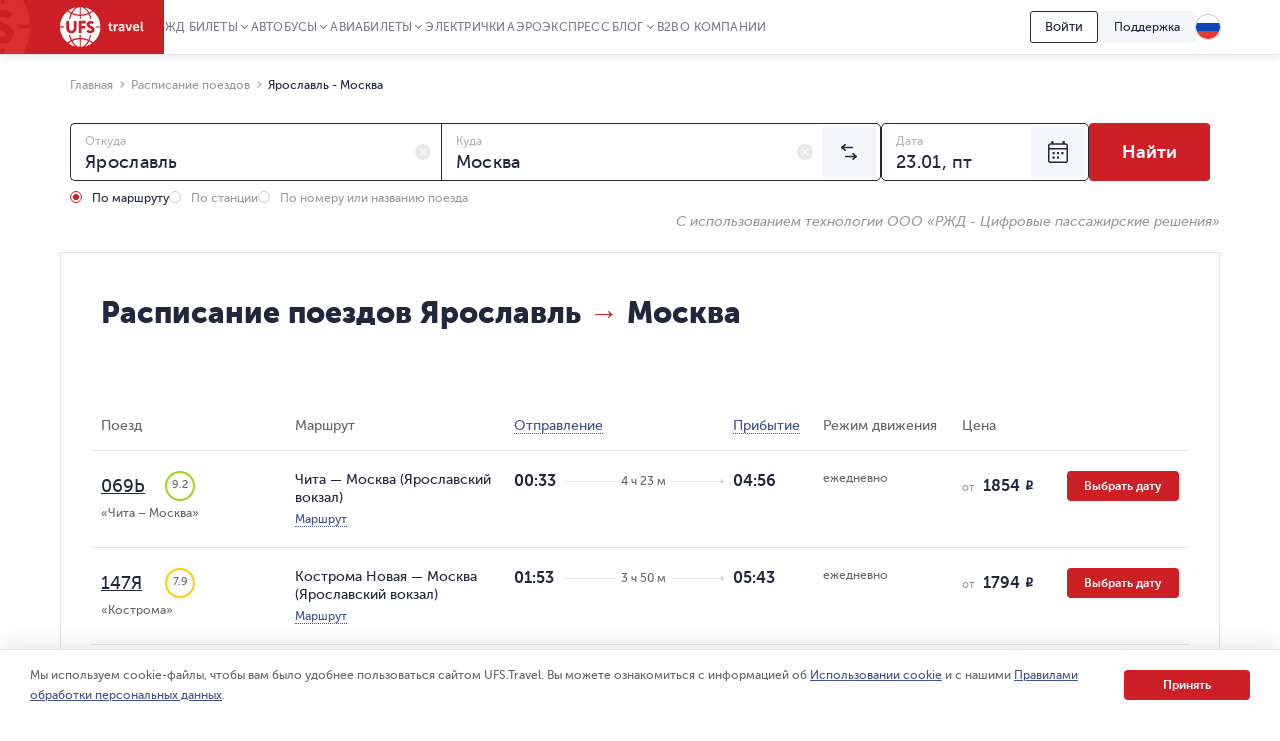

--- FILE ---
content_type: text/html; charset=utf-8
request_url: https://www.ufs-online.ru/raspisanie-poezdov/yaroslavl/moskva
body_size: 39211
content:


<!DOCTYPE html>
<html lang="ru">
<head>
	
		<title>Ярославль — Москва: расписание и цены билетов на поезда дальнего следования ЖД по направлению Ярославль — Москва | UFS Travel</title>
		<meta name="description" content="Расписание поездов Ярославль — Москва на 2026 год. График движения поездов дальнего следования ЖД. Купить билет на поезд дальнего следования онлайн по выгодной цене." />
			<link rel="alternate" hreflang="ru" href="https://www.ufs-online.ru/raspisanie-poezdov/yaroslavl/moskva" />
		<link rel="alternate" hreflang="en-us" href="https://www.ufs-online.ru/en/raspisanie-poezdov/yaroslavl/moskva" />
		<link rel="alternate" hreflang="de-de" href="https://www.ufs-online.ru/de/raspisanie-poezdov/yaroslavl/moskva" />
		<link rel="alternate" hreflang="zh-Hant" href="https://www.ufs-online.ru/zh/raspisanie-poezdov/yaroslavl/moskva" />

	<link rel="canonical" href="https://www.ufs-online.ru/raspisanie-poezdov/yaroslavl/moskva" />

	<meta charset="utf-8">
	<meta name="viewport" content="width=device-width, initial-scale=1.0, maximum-scale=1.0, user-scalable=no">
	<meta name="apple-itunes-app" content="app-id=593023156, affiliate-data=myAffiliateData, app-argument=https://app.appsflyer.com/id593023156?pid=Cross%20Sale&c=SiteToiOSApp&af_channel=Site&is_retargeting=true&af_dp=rzdticketapp%3A%2F%2Fe-ticket%2Fdestinationselect&utm_source=ufs&utm_medium=site&utm_campaign=SiteToiOSApp" />
	<meta http-equiv="X-UA-Compatible" content="IE=edge" />
	<!-- Start SmartBanner configuration -->
	<meta name="smartbanner:title" content="ЖД Билеты">
	<meta name="smartbanner:author" content="UFS Ltd.">
	<meta name="smartbanner:price" content="Бесплатно">
	<meta name="smartbanner:price-suffix-windows" content=" - В Microsoft Store" />
	<meta name="smartbanner:price-suffix-google" content=" - В Google Play">
	<meta name="smartbanner:icon-windows" content="/img/rzhd-logo-app.png" />
	<meta name="smartbanner:icon-google" content="/img/rzhd-logo-app.png">
	<meta name="smartbanner:button" content="Смотреть">
	<meta name="smartbanner:button-url-google" content="https://app.appsflyer.com/com.ufs.mticketing?pid=Cross%20Sale&c=SiteToAndrApp&af_channel=Site&is_retargeting=true&af_dp=rzdticketapp%3A%2F%2Fe-ticket%2Fdestinationselect&utm_source=ufs&utm_medium=site&utm_campaign=SiteToAndrApp">
	<meta name="smartbanner:button-url-windows" content="//www.microsoft.com/ru-ru/store/p/ЖД-Билеты/9nblggh6bn1g" />
	<meta name="smartbanner:enabled-platforms" content="windows,android" />
	<!-- End SmartBanner configuration -->
	<!-- Start Favicon Configuration -->
	<link rel="icon" href="/img/favicons/favicon.png" type="image/x-icon">
	<link rel="shortcut icon" href="/img/favicons/favicon.png" type="image/x-icon">
	<link rel="apple-touch-icon" href="/img/favicons/76x76.png" sizes="76x76">
	<link rel="apple-touch-icon" href="/img/favicons/120x120.png" sizes="120x120">
	<link rel="apple-touch-icon" href="/img/favicons/152x152.png" sizes="152x152">
	<link rel="apple-touch-icon" href="/img/favicons/180x180.png" sizes="180x180">
	<!-- End Favicon Configuration -->
	<link rel="manifest" href="https://static.ufs-online.ru/cms/manifest.json" />

	

	<!-- Start preload css fonts -->
<link rel="preload" href="https://static.ufs-online.ru/fonts/museosanscyrl_500-webfont.woff2" as="font" type="font/woff2" crossorigin="anonymous" />
<link rel="preload" href="https://static.ufs-online.ru/fonts/museosanscyrl_700-webfont.woff2" as="font" type="font/woff2" crossorigin="anonymous" />
<link rel="preload" href="https://static.ufs-online.ru/fonts/museosanscyrl_300-webfont.woff2" as="font" type="font/woff2" crossorigin="anonymous" />
<link rel="preload" href="https://static.ufs-online.ru/fonts/museosanscyrl_900-webfont.woff2" as="font" type="font/woff2" crossorigin="anonymous" />
<link rel="preload" href="https://static.ufs-online.ru/fonts/rubl-webfont.woff2" as="font" type="font/woff2" crossorigin="anonymous" />
<!-- End preload css fonts -->

	<link href="https://assets.ufs-online.ru/202512181825/railway-schedule-app.css" type="text/css" rel="stylesheet"/>
		<link href="https://assets.ufs-online.ru/202601211739/cms.css" type="text/css" rel="stylesheet" />

	
	
	

	<link href="https://assets.ufs-online.ru/202511121645/railway-ratings-app.css" type="text/css" rel="stylesheet" />




	
</head>
<body>
	<div class="layout">




<div class="banner-app js-mobile-app-link-for-android" style="display: none;">
	<div class="banner-app__wrap">
		<span class="banner-app__close js-mobile-app-link-close-for-android"></span>
		<div class="banner-app__inner">
			<div class="banner-app__logo">
				<a
					href="https://redirect.appmetrica.yandex.com/serve/173366529117683674"
				   class="banner-app__link js-mobile-app-android-link"
				   target="_blank"
				   rel="noopener noreferrer">
					<img src="https://www.ufs-online.ru/media/6569635/ic-railway.png" alt="" width="68" height="68">
				</a>
			</div>
			<div class="banner-app__info">
				<div class="banner-app__title">
					<a href="https://redirect.appmetrica.yandex.com/serve/173366529117683674" class="banner-app__link js-mobile-app-android-link" target="_blank" rel="noopener noreferrer">
						ЖД Билеты
					</a>
				</div>
				<div class="banner-app__desc">
					<a href="https://redirect.appmetrica.yandex.com/serve/173366529117683674" class="banner-app__link js-mobile-app-android-link" target="_blank" rel="noopener noreferrer">
						В мобильном приложении выгоднее!
					</a>
				</div>
				<div class="banner-app__button">
					<a href="https://redirect.appmetrica.yandex.com/serve/173366529117683674" class="banner-app__link js-mobile-app-android-link" target="_blank" rel="noopener noreferrer">
						<span class="banner-app__icon banner-app__icon_google-play"></span>
					</a>
				</div>
			</div>
		</div>
	</div>
</div>
<div class="banner-app js-mobile-app-link-for-ios" style="display: none;">
	<div class="banner-app__wrap">
		<span class="banner-app__close js-mobile-app-link-close-for-ios"></span>
		<div class="banner-app__inner">
			<div class="banner-app__logo">
				<a
					href="https://blog.ufs-online.ru/news/nashi-prilozheniya-vremenno-nedostupny-dlya-skachivaniya-v-app-store"
				   class="banner-app__link js-mobile-app-ios-link"
				   target="_blank"
				   rel="noopener noreferrer">
					<img src="https://www.ufs-online.ru/media/6569635/ic-railway.png" alt="" width="68" height="68">
				</a>
			</div>
			<div class="banner-app__info">
				<div class="banner-app__title">
					<a href="https://blog.ufs-online.ru/news/nashi-prilozheniya-vremenno-nedostupny-dlya-skachivaniya-v-app-store" class="banner-app__link js-mobile-app-ios-link" target="_blank" rel="noopener noreferrer">
						ЖД Билеты
					</a>
				</div>
				<div class="banner-app__desc">
					<a href="https://blog.ufs-online.ru/news/nashi-prilozheniya-vremenno-nedostupny-dlya-skachivaniya-v-app-store" class="banner-app__link js-mobile-app-ios-link" target="_blank" rel="noopener noreferrer">
						В мобильном приложении выгоднее!
					</a>
				</div>
				<div class="banner-app__button">
					<a href="https://blog.ufs-online.ru/news/nashi-prilozheniya-vremenno-nedostupny-dlya-skachivaniya-v-app-store" class="banner-app__link js-mobile-app-ios-link" target="_blank" rel="noopener noreferrer">
						<span class="banner-app__icon banner-app__icon_app-store"></span>
					</a>
				</div>
			</div>
		</div>
	</div>
</div>

<script>
	document.addEventListener("DOMContentLoaded", function () {
		ufsBusiness.removeSmartbanner();

		MobileAppLinkBannerModule.initialize({"bannerType":0,"urlPath":"/raspisanie-poezdov/yaroslavl/moskva"});
	});

</script>
		

		<div class="ufs-header">
			<div class="ufs-header__container">
				<div class="ufs-header__holder">
					

<div class="ufs-header__logo">
	<a href="/" class="ufs-header__image">
		<svg width="84" height="40" viewBox="0 0 84 40" fill="none" xmlns="http://www.w3.org/2000/svg"><path d="M28.0658 33.9762C25.8986 33.0114 23.3681 32.409 20.8386 32.409V40C23.4885 39.759 25.8976 37.7099 27.8249 34.3376C27.9463 34.2161 27.9463 34.0957 28.0658 33.9752V33.9762ZM11.3228 34.4571C10.3259 35.0049 9.36071 35.6086 8.43188 36.2652C10.4796 37.8314 12.8887 38.9157 15.4182 39.5181C13.9727 38.4348 12.6477 36.8676 11.4432 34.8195C11.4432 34.6981 11.3228 34.5776 11.3228 34.4571V34.4571Z" fill="white"></path><path d="M40.3529 20.6024H36.137C35.8961 20.1205 35.7746 19.7591 35.4143 19.3976H40.3529C40.2324 13.3738 37.3415 8.0729 33.0042 4.45863C32.0174 5.31773 30.9244 6.04655 29.752 6.62719C30.4747 8.19338 31.078 10.0005 31.5598 11.9281C31.1974 11.9281 30.837 11.8077 30.4757 11.8077H30.2348C29.753 10.121 29.2712 8.5548 28.5484 7.10909C26.1394 8.19236 23.4894 8.79474 20.8394 8.91623V12.0486H19.6349V8.91623C16.8645 8.79576 14.2145 8.19338 11.9249 7.10909C11.2032 8.5548 10.7203 10.2415 10.2395 11.9281H8.91455C9.37104 10.0756 9.97524 8.26267 10.7214 6.50672C9.51682 5.90434 8.43274 5.18047 7.34866 4.33815C3.01133 7.95242 0.240907 13.2534 0 19.2772H4.21586V20.4819H0C0.120453 26.5057 3.01133 31.8066 7.34765 35.4219C8.43072 34.5776 9.5148 33.8557 10.7203 33.2534C9.87717 31.5667 9.2749 29.6391 8.79309 27.591C9.2749 27.7115 9.63626 27.832 10.1181 27.9524C10.4794 29.6391 11.0817 31.2053 11.8044 32.652C14.2135 31.5677 16.8635 30.9653 19.5134 30.8438V27.7115H20.718V30.8438C23.4884 30.9653 26.1384 31.5667 28.428 32.652C29.1497 31.2053 29.6325 29.6401 29.9939 27.9524H30.2338C30.5951 27.9524 30.9565 27.9524 31.3178 27.8319C30.8615 29.6457 30.2572 31.419 29.511 33.1339C30.7156 33.7353 31.7997 34.4591 32.8837 35.3015C35.1621 33.5786 37.0186 31.3599 38.3126 28.8132C39.6067 26.2665 40.3044 23.4587 40.3529 20.6024V20.6024ZM16.5021 21.0843C16.5021 22.771 16.0203 24.0962 15.0567 24.9395C14.093 25.7839 13.009 26.2658 11.5645 26.2658C9.99762 26.2658 8.67263 25.7839 7.708 24.9395C6.74538 23.9757 6.26357 22.771 6.26357 20.9638V14.0967H9.03399V20.4819C9.03399 22.6505 9.87717 23.7358 11.5645 23.7358C13.1294 23.7358 13.7307 22.6515 13.7307 20.6034V14.0977H16.5021V21.0843ZM25.6576 16.5052H21.4417V19.0362H25.1757V21.5642H21.4407V25.9023H18.6703V13.8547H25.6565L25.6576 16.5042V16.5052ZM33.3666 25.1805C32.6438 25.9033 31.5598 26.1443 30.4757 26.1443C29.6315 26.1443 28.7893 26.0238 28.0666 25.6624C27.2224 25.3009 26.7406 24.819 26.5007 24.2167L28.0656 22.4095C28.6679 23.2529 29.752 23.7348 30.5961 23.7348C31.3178 23.7348 31.6792 23.3733 31.6792 22.771C31.6792 22.1686 30.836 21.6867 29.8724 21.2048C28.427 20.6024 26.6202 19.6386 26.6202 17.3495C26.6202 16.3847 26.9815 15.5414 27.7032 14.94C28.426 14.2172 29.3896 13.9752 30.4747 13.9752C32.0406 13.9752 33.1246 14.4571 33.9678 15.3015L32.5224 17.3495C31.9201 16.7472 31.5588 16.5052 30.7156 16.5052C29.9929 16.5052 29.511 16.8676 29.511 17.3495C29.511 19.2772 34.5701 18.9147 34.5701 22.771C34.5711 23.7348 34.0893 24.5781 33.3656 25.1805H33.3666Z" fill="white"></path><path d="M12.6477 34.2162C14.575 37.5895 17.1045 39.6376 19.634 39.8785V32.2885C17.1045 32.409 14.6954 32.8909 12.4068 33.8547C12.5283 34.0957 12.5283 34.2162 12.6477 34.2162V34.2162ZM29.1518 34.4571C29.0304 34.5786 29.0304 34.6981 28.9099 34.8195C27.8268 36.8676 26.3804 38.4338 24.935 39.5181C27.4655 38.9157 29.8745 37.711 31.9212 36.2653C31.1985 35.6619 30.2349 35.0605 29.1508 34.4571H29.1518ZM29.1518 5.54189C30.1674 5.0275 31.1346 4.42268 32.0417 3.73475C29.994 2.16857 27.5849 1.08327 25.0554 0.480891C26.5008 1.56517 27.8268 3.13136 29.0304 5.18046C29.0304 5.18046 29.1518 5.30195 29.1518 5.54189V5.54189ZM20.8395 0V7.58998C23.3691 7.4695 25.7781 6.9876 28.0667 6.02379C28.0667 5.90332 27.9463 5.78284 27.9463 5.66236C26.018 2.28803 23.4885 0.240952 20.8395 0ZM12.4068 6.02379C14.575 6.9876 17.1055 7.58998 19.634 7.58998V0C16.985 0.240952 14.576 2.28904 12.6497 5.66236C12.5283 5.78385 12.5283 5.90332 12.4078 6.02379H12.4068ZM11.3227 5.54189C11.4442 5.42141 11.4442 5.30094 11.5636 5.18046C12.6477 3.13237 14.0942 1.56619 15.5386 0.480891C12.8886 1.08327 10.4796 2.16755 8.43286 3.61326C9.27502 4.33713 10.2386 4.93951 11.3227 5.54189V5.54189Z" fill="white"></path><path d="M49.0266 18.7952H48.1814V17.469H49.145V15.5414H50.8314V17.469H52.3973V18.7952H50.8334V21.4457C50.8334 22.529 51.6766 22.7709 52.1594 22.7709H52.5208V24.2166H52.0389C51.0753 24.2166 49.147 23.9757 49.147 21.6856L49.0276 18.7952H49.0266ZM53.7233 17.229H55.4096V18.9147C55.771 17.9509 56.4937 17.1076 57.5778 17.1076H57.9391V18.7942H57.5778C56.1323 18.7942 55.5301 19.999 55.5301 21.3242V24.2156H53.8437L53.7233 17.229V17.229ZM62.3969 19.759H62.6378V19.6376C62.6378 18.7952 62.0355 18.4338 61.3118 18.4338C60.5901 18.4338 59.9868 18.6748 59.3846 19.0362L58.7823 17.8314C59.3846 17.3495 60.4686 16.9881 61.4323 16.9881C63.2401 16.9881 64.3242 17.9519 64.3242 19.759V24.2177H62.7573V23.1324C62.3949 23.8552 61.5527 24.3371 60.5891 24.3371C59.3846 24.3371 58.2995 23.4928 58.2995 22.289C58.4209 20.2409 60.83 19.758 62.3959 19.758L62.3969 19.759ZM61.1924 23.0119C62.156 23.0119 62.7583 22.0481 62.7583 21.2048V20.9628H62.5174C61.6742 20.9628 60.2287 21.0843 60.2287 22.0471C60.1073 22.4095 60.4697 23.0119 61.1924 23.0119V23.0119ZM65.2878 17.229H67.0956L68.541 21.4457C68.6615 21.8071 68.7809 22.53 68.7809 22.53C68.7809 22.53 68.9024 21.9276 69.0218 21.4467L70.4673 17.229H72.2741L69.865 24.0962H67.8183L65.2878 17.229V17.229ZM76.25 17.1086C78.1773 17.1086 79.2614 18.5543 79.2614 20.3614V20.9638H74.5627C74.6831 22.1686 75.5263 22.7709 76.6104 22.7709C77.3331 22.7709 78.0558 22.4095 78.5376 22.0491L79.2604 23.2539C78.5376 23.8552 77.4536 24.2177 76.4899 24.2177C74.2003 24.2177 72.7549 22.531 72.7549 20.6034C72.7559 18.5543 74.2023 17.1086 76.25 17.1086ZM77.575 19.759C77.575 18.7952 76.9728 18.3133 76.249 18.3133C75.4059 18.3133 74.8036 18.9147 74.5637 19.759H77.575V19.759ZM80.7068 14.6991H82.3922V21.8061C82.3922 22.529 82.6331 22.7709 83.1149 22.7709H83.3558V24.2166H82.874C81.9103 24.2166 80.8263 23.9757 80.8263 22.0481L80.7068 14.698V14.6991Z" fill="white"></path></svg>
	</a>
</div>
					


<div class="ufs-header__nav">
	<nav class="ufs-nav">
		<ul class="ufs-nav__list">



	<li class="ufs-nav__item ufs-nav__item_hassubmenu">
		<a class="ufs-nav__link">ЖД Билеты</a>
		<div class="ufs-nav__submenu">
			<ul class="ufs-submenu">
				<li class="ufs-submenu__item">



<li class="ufs-submenu__item">
	<a href="https://www.ufs-online.ru" class="ufs-submenu__link">Купить ЖД билет</a>
</li>


<li class="ufs-submenu__item">
	<a href="https://www.ufs-online.ru/raspisanie-poezdov" class="ufs-submenu__link">Расписание поездов</a>
</li>


<li class="ufs-submenu__item">
	<a href="https://www.ufs-online.ru/kupit-zhd-bilety" class="ufs-submenu__link">Популярные жд направления</a>
</li>


<li class="ufs-submenu__item">
	<a href="https://www.ufs-online.ru/passazhiru" class="ufs-submenu__link">Пассажиру</a>
</li>


<li class="ufs-submenu__item">
	<a href="https://www.ufs-online.ru/vokzaly" class="ufs-submenu__link">Вокзалы</a>
</li>


<li class="ufs-submenu__item">
	<a href="https://www.ufs-online.ru/firmennye-poezda" class="ufs-submenu__link">Фирменные поезда</a>
</li>


<li class="ufs-submenu__item">
	<a href="https://www.ufs-online.ru/akcii" class="ufs-submenu__link">Скидки и акции</a>
</li>


<li class="ufs-submenu__item">
	<a href="https://www.ufs-online.ru/help" class="ufs-submenu__link">Помощь по жд путешествиям</a>
</li>


<li class="ufs-submenu__item">
	<a href="https://www.ufs-online.ru/kupit-zhd-bilety/microcabinet/login" class="ufs-submenu__link">Мой заказ</a>
</li>				</li>
			</ul>
		</div>
	</li>



	<li class="ufs-nav__item ufs-nav__item_hassubmenu">
		<a class="ufs-nav__link">Автобусы</a>
		<div class="ufs-nav__submenu">
			<ul class="ufs-submenu">
				<li class="ufs-submenu__item">



<li class="ufs-submenu__item">
	<a href="https://bus.ufs-online.ru" class="ufs-submenu__link">Купить билет на автобус</a>
</li>


<li class="ufs-submenu__item">
	<a href="https://bus.ufs-online.ru/raspisanie-avtobusov" class="ufs-submenu__link">Расписание автобусов</a>
</li>


<li class="ufs-submenu__item">
	<a href="https://bus.ufs-online.ru/akcii" class="ufs-submenu__link">Скидки и акции</a>
</li>


<li class="ufs-submenu__item">
	<a href="https://bus.ufs-online.ru/help/faq" class="ufs-submenu__link">Помощь по автобусным поездкам</a>
</li>


<li class="ufs-submenu__item">
	<a href="https://bus.ufs-online.ru/microcabinet/login" class="ufs-submenu__link">Мой заказ</a>
</li>				</li>
			</ul>
		</div>
	</li>



	<li class="ufs-nav__item ufs-nav__item_hassubmenu">
		<a class="ufs-nav__link">Авиабилеты</a>
		<div class="ufs-nav__submenu">
			<ul class="ufs-submenu">
				<li class="ufs-submenu__item">



<li class="ufs-submenu__item">
	<a href="https://avia.ufs-online.ru" class="ufs-submenu__link">Купить авиабилет</a>
</li>


<li class="ufs-submenu__item">
	<a href="https://avia.ufs-online.ru/akcii" class="ufs-submenu__link">Скидки и акции</a>
</li>


<li class="ufs-submenu__item">
	<a href="https://avia.ufs-online.ru/kupit-aviabilety" class="ufs-submenu__link">Популярные авианаправления</a>
</li>


<li class="ufs-submenu__item">
	<a href="https://avia.ufs-online.ru/aviakompanii" class="ufs-submenu__link">Авиакомпании</a>
</li>


<li class="ufs-submenu__item">
	<a href="https://avia.ufs-online.ru/help/bronirovanie" class="ufs-submenu__link">Помощь по авиаперелетам</a>
</li>


<li class="ufs-submenu__item">
	<a href="https://avia.ufs-online.ru/microcabinet/login" class="ufs-submenu__link">Мой заказ</a>
</li>				</li>
			</ul>
		</div>
	</li>



	<li class="ufs-nav__item">
		<a href="https://www.ufs-online.ru/raspisanie-elektrichek" class="ufs-nav__link">Электрички</a>
	</li>



	<li class="ufs-nav__item">
		<a href="https://aeroexpress.ufs-online.ru" class="ufs-nav__link">Аэроэкспресс</a>
	</li>



	<li class="ufs-nav__item ufs-nav__item_hassubmenu">
		<a class="ufs-nav__link">Блог</a>
		<div class="ufs-nav__submenu">
			<ul class="ufs-submenu">
				<li class="ufs-submenu__item">



<li class="ufs-submenu__item">
	<a href="https://blog.ufs-online.ru/news" class="ufs-submenu__link">Новости</a>
</li>


<li class="ufs-submenu__item">
	<a href="https://blog.ufs-online.ru/recommendations" class="ufs-submenu__link">Статьи</a>
</li>


<li class="ufs-submenu__item">
	<a href="https://blog.ufs-online.ru/guides" class="ufs-submenu__link">Путеводители</a>
</li>				</li>
			</ul>
		</div>
	</li>



	<li class="ufs-nav__item">
		<a href="https://www.ufs-partner.ru" class="ufs-nav__link">B2B</a>
	</li>



	<li class="ufs-nav__item">
		<a href="https://www.ufs-online.ru/o-kompanii" class="ufs-nav__link">О компании</a>
	</li>
		</ul>
	</nav>
</div>
					<div class="ufs-header__hamburger js_header-mobile-menu-button"></div>
				</div>
				<div class="ufs-header__aside">



<div class="ufs-auth-btn js_profile-block-auth-block" >
	<span class="ufs-auth-btn__btn ufs-auth-btn__btn_unlogged js_profile-block-auth-button">
		<span class="ufs-auth-btn__text">
			Войти
		</span>
	</span>
</div>
<div class="ufs-auth-btn js_profile-block-user-block" style="display: none;">
	<span class="ufs-auth-btn__btn ufs-auth-btn__btn_logged js-auth-switcher" >
		<span class="ufs-auth-btn__text js_profile-block-username">
			<span class="ufs-auth-btn__account">Учетная запись</span>
			<span class="ufs-auth-btn__name"></span>
		</span>
	</span>
	<div class="ufs-dropdown ufs-dropdown_mobile js-auth-dropdown">
		<noindex>
			<div class="ufs-mob-menu js_profile-block-mobile">
				<span class="ufs-mob-menu__close js_profile-block-mobile-close-button"></span>

				<div class="personal-nav">
					<div class="personal-nav__content">
						<div class="personal-nav__header">
							<div class="personal-nav__backward js-personal-nav-backward"></div>
							<div class="personal-nav__title" data-header="Личный кабинет">Личный кабинет</div>
						</div>

						<ul class="personal-nav__list">
							<li class="personal-nav__item">
								<div data-title="Заказы"
									 class="personal-nav__link personal-nav__link_railway personal-nav__link_hassub js-personal-nav-title"
									 >
									Заказы
								</div>
								<div class="personal-nav__wrap">
									<ul class="personal-nav__sub-list">
										<li class="personal-nav__sub-item">
											<a href="/profile/orders" class="personal-nav__sub-link">ЖД</a>
										</li>
										<li class="personal-nav__sub-item">
											<a href="/profile/orders/avia" class="personal-nav__sub-link">Авиация</a>
										</li>
										<li class="personal-nav__sub-item">
											<a href="/aeroexpress/microcabinet/login" class="personal-nav__sub-link">Аэроэкспресс</a>
										</li>
										<li class="personal-nav__sub-item">
											<a href="/bus/microcabinet/login" class="personal-nav__sub-link">Автобусы</a>
										</li>
									</ul>
								</div>
							</li>
								<li class="personal-nav__item">
									<a href="/profile/preorders"
									   
									   class="personal-nav__link">
										Предзаказы
									</a>
								</li>
															<li class="personal-nav__item">
									<a href="/profile/trips"
									   
									   class="personal-nav__link"
									   >
										Отзывы
									</a>
								</li>
															<li class="personal-nav__item">
									<a href="/profile/lucky"
									   
									   class="personal-nav__link">
										Подписки
									</a>
								</li>
															<li class="personal-nav__item">
									<a 
									   href="/profile/favorite-routes"
									   class="personal-nav__link">
										Любимые маршруты
									</a>
								</li>
															<li class="personal-nav__item">
									<a href="/profile/favorite-trains"
									   
									   class="personal-nav__link">
										Избранные поезда
									</a>
								</li>
							<li class="personal-nav__item">
								<a href="/profile/passengers"
								   
								   class="personal-nav__link">
									Пассажиры
								</a>
							</li>
								<li class="personal-nav__item">
									<a href="/profile/promocodes"
									   
									   
									   class="personal-nav__link">
										Промокоды
									</a>
								</li>
							<li class="personal-nav__item">
								<a href="/profile/info"
								   
								   class="personal-nav__link">
									Профиль
								</a>
							</li>
							<li class="personal-nav__item">
								<a class="personal-nav__link personal-nav__link_exit js_profile-block-mobile-logout-button">
									Выйти
								</a>
							</li>
						</ul>
					</div>
				</div>
			</div>

			<ul class="ufs-dropdown-list">
				<li class="ufs-dropdown-list__item">
					<a  href="/profile/orders" class="ufs-dropdown-list__wrap">
						<span class="ufs-dropdown-list__value" >
							Заказы
						</span>
					</a>
				</li>
					<li class="ufs-dropdown-list__item">
						<a  href="/profile/preorders" class="ufs-dropdown-list__wrap">
							<span class="ufs-dropdown-list__value">
								Предзаказы
							</span>
						</a>
					</li>
									<li class="ufs-dropdown-list__item">
						<a  href="/profile/trips" class="ufs-dropdown-list__wrap">
							<span class="ufs-dropdown-list__value js-profile-element-rating" >
								Отзывы
							</span>
						</a>
					</li>
									<li class="ufs-dropdown-list__item">
						<a  href="/profile/lucky" class="ufs-dropdown-list__wrap">
							<span class="ufs-dropdown-list__value">
								Подписки
							</span>
						</a>
					</li>
									<li class="ufs-dropdown-list__item">
						<a  href="/profile/favorite-routes" class="ufs-dropdown-list__wrap">
							<span class="ufs-dropdown-list__value">
								Любимые маршруты
							</span>
						</a>
					</li>
									<li class="ufs-dropdown-list__item">
						<a  href="/profile/favorite-trains" class="ufs-dropdown-list__wrap">
							<span class="ufs-dropdown-list__value">
								Избранные поезда
							</span>
						</a>
					</li>
				<li class="ufs-dropdown-list__item">
					<a  href="/profile/passengers" class="ufs-dropdown-list__wrap">
						<span class="ufs-dropdown-list__value">
							Пассажиры
						</span>
					</a>
				</li>
					<li class="ufs-dropdown-list__item">
						<a  href="/profile/promocodes" class="ufs-dropdown-list__wrap">
							<span class="ufs-dropdown-list__value js-profile-element-promocode" >
								Промокоды
							</span>
						</a>
					</li>
				<li class="ufs-dropdown-list__item">
					<a  href="/profile/info" class="ufs-dropdown-list__wrap">
						<span class="ufs-dropdown-list__value">
							Профиль
						</span>
					</a>
				</li>
				<li class="ufs-dropdown-list__item">
					<a class="ufs-dropdown-list__wrap js_profile-block-logout-button">
						<span class="ufs-dropdown-list__value">
							Выйти
						</span>
					</a>
				</li>
			</ul>
		</noindex>
	</div>
</div>
<script>
	document.addEventListener("DOMContentLoaded", function () {
		ProfileBlockModule.initialize("https://api.ufs-online.ru/api/v1");
	});
</script>					


	<div class="ufs-support-btn">
		<a href="https://www.ufs-online.ru/feedback" class="ufs-support-btn__link">Поддержка</a>
	</div>

					

<div class="ufs-lang">
	<div class="ufs-lang__inner"> 
		<div class="ufs-lang__choice js_language-block-switcher-open-button">
			<span class="ufs-lang__icon ufs-lang__icon_ru"></span>
		</div>
		<div class="ufs-dropdown js_language-block-switcher">
			<noindex>
			<ul class="ufs-dropdown-list">
					<li class="ufs-dropdown-list__item selected">
						<a href="" class="ufs-dropdown-list__wrap" onclick="return switchLanguage('ru', 'ru')">
							<span class="ufs-dropdown-list__value">RU</span>
							<span class="ufs-dropdown-list__flag">
								<span class="ufs-dropdown-list__icon ufs-dropdown-list__icon_ru"></span>
							</span>
						</a>
					</li>
					<li class="ufs-dropdown-list__item ">
						<a href="/en/raspisanie-poezdov/yaroslavl/moskva" class="ufs-dropdown-list__wrap" onclick="return switchLanguage('ru', 'en')">
							<span class="ufs-dropdown-list__value">EN</span>
							<span class="ufs-dropdown-list__flag">
								<span class="ufs-dropdown-list__icon ufs-dropdown-list__icon_en"></span>
							</span>
						</a>
					</li>
					<li class="ufs-dropdown-list__item ">
						<a href="/de/raspisanie-poezdov/yaroslavl/moskva" class="ufs-dropdown-list__wrap" onclick="return switchLanguage('ru', 'de')">
							<span class="ufs-dropdown-list__value">DE</span>
							<span class="ufs-dropdown-list__flag">
								<span class="ufs-dropdown-list__icon ufs-dropdown-list__icon_de"></span>
							</span>
						</a>
					</li>
					<li class="ufs-dropdown-list__item ">
						<a href="/zh/raspisanie-poezdov/yaroslavl/moskva" class="ufs-dropdown-list__wrap" onclick="return switchLanguage('ru', 'zh')">
							<span class="ufs-dropdown-list__value">ZH</span>
							<span class="ufs-dropdown-list__flag">
								<span class="ufs-dropdown-list__icon ufs-dropdown-list__icon_zh"></span>
							</span>
						</a>
					</li>
			</ul>
			</noindex>
		</div>
	</div>
</div>
<script>
	function switchLanguage(fromLanguage, toLanguage) {
		// Переключение с русского на любой
		if (fromLanguage === "ru") {
			var url = window.location.protocol + "//" + window.location.host;

			var pathAndQuery = window.location.pathname + window.location.search;
			if (toLanguage === "ru") {
				url += pathAndQuery;
			} else {
				url += "/" + toLanguage + pathAndQuery;
			}

			window.location.href = LanguageSwitcherModule.trimTrailingSlash(url);

			return false;
		}

		// Переключение с любого на русский
		if (toLanguage === "ru") {
			var url = window.location.protocol + "//" + window.location.host;
			var pathAndQuery = window.location.pathname + window.location.search;

			if (fromLanguage === "ru") {
				url += pathAndQuery;
			} else {
				url += pathAndQuery.replace("/" + fromLanguage, "");
			}
			
			window.location.href = LanguageSwitcherModule.trimTrailingSlash(url);

			return false;
		}	

		// Переключение с любого (кроме русского) на любой (кроме русского)
		var url = window.location.protocol + "//" + window.location.host;
		var pathAndQuery = window.location.pathname.replace("/" + fromLanguage, "/" + toLanguage) + window.location.search;
		url += pathAndQuery;
		window.location.href = LanguageSwitcherModule.trimTrailingSlash(url);

		return false;
	}

	document.addEventListener("DOMContentLoaded", function () {
		LanguageSwitcherModule.initialize();
	});
</script>
				</div>
			</div>
			


<div class="header__mobile-menu">
	<div class="header__mobile-menu-wrap">
		<nav role="navigation" class="mobile-nav">
			<div class="mobile-nav__content">
				<div class="mobile-nav__header">
					<div class="mobile-nav__backward js-mobile-nav-backward"></div>
					<div class="mobile-nav__title" data-header="Путешествуйте с нами!">Путешествуйте с нами!</div>
					<div class="mobile-nav__slogan">Путешествие начинается с билета 🥰 🚂</div>
					<div class="mobile-nav__close js_header-mobile-menu-button"></div>
				</div>
				<ul role="menu" class="mobile-nav__list">



<li class="mobile-nav__item">
		<div data-title="ЖД Билеты" data-section="Купить ЖД билет" class="mobile-nav__link js-mobile-nav-title js-mobile-nav-title-with-subitems mobile-nav__link_railway mobile-nav__link_hassub">
			ЖД Билеты
			<span class="mobile-nav__icon"></span>
			<span class="mobile-nav__arrow"></span>
		</div>
		<div class="mobile-nav__wrap">
			<ul class="mobile-nav__sub-list">



<li class="mobile-nav__sub-item">
	<a href="https://www.ufs-online.ru" class="mobile-nav__sub-link js-mobile-nav-sub-link">Купить ЖД билет</a>
</li>


<li class="mobile-nav__sub-item">
	<a href="https://www.ufs-online.ru/raspisanie-poezdov" class="mobile-nav__sub-link js-mobile-nav-sub-link">Расписание поездов</a>
</li>


<li class="mobile-nav__sub-item">
	<a href="https://www.ufs-online.ru/kupit-zhd-bilety" class="mobile-nav__sub-link js-mobile-nav-sub-link">Популярные жд направления</a>
</li>


<li class="mobile-nav__sub-item">
	<a href="https://www.ufs-online.ru/passazhiru" class="mobile-nav__sub-link js-mobile-nav-sub-link">Пассажиру</a>
</li>


<li class="mobile-nav__sub-item">
	<a href="https://www.ufs-online.ru/vokzaly" class="mobile-nav__sub-link js-mobile-nav-sub-link">Вокзалы</a>
</li>


<li class="mobile-nav__sub-item">
	<a href="https://www.ufs-online.ru/firmennye-poezda" class="mobile-nav__sub-link js-mobile-nav-sub-link">Фирменные поезда</a>
</li>


<li class="mobile-nav__sub-item">
	<a href="https://www.ufs-online.ru/akcii" class="mobile-nav__sub-link js-mobile-nav-sub-link">Скидки и акции</a>
</li>


<li class="mobile-nav__sub-item">
	<a href="https://www.ufs-online.ru/help" class="mobile-nav__sub-link js-mobile-nav-sub-link">Помощь по жд путешествиям</a>
</li>


<li class="mobile-nav__sub-item">
	<a href="https://www.ufs-online.ru/kupit-zhd-bilety/microcabinet/login" class="mobile-nav__sub-link js-mobile-nav-sub-link">Мой заказ</a>
</li>			</ul>
		</div>
	</li>



<li class="mobile-nav__item">
		<div data-title="Автобусы" data-section="Купить билет на автобус" class="mobile-nav__link js-mobile-nav-title js-mobile-nav-title-with-subitems mobile-nav__link_bus mobile-nav__link_hassub">
			Автобусы
			<span class="mobile-nav__icon"></span>
			<span class="mobile-nav__arrow"></span>
		</div>
		<div class="mobile-nav__wrap">
			<ul class="mobile-nav__sub-list">



<li class="mobile-nav__sub-item">
	<a href="https://bus.ufs-online.ru" class="mobile-nav__sub-link js-mobile-nav-sub-link">Купить билет на автобус</a>
</li>


<li class="mobile-nav__sub-item">
	<a href="https://bus.ufs-online.ru/raspisanie-avtobusov" class="mobile-nav__sub-link js-mobile-nav-sub-link">Расписание автобусов</a>
</li>


<li class="mobile-nav__sub-item">
	<a href="https://bus.ufs-online.ru/akcii" class="mobile-nav__sub-link js-mobile-nav-sub-link">Скидки и акции</a>
</li>


<li class="mobile-nav__sub-item">
	<a href="https://bus.ufs-online.ru/help/faq" class="mobile-nav__sub-link js-mobile-nav-sub-link">Помощь по автобусным поездкам</a>
</li>


<li class="mobile-nav__sub-item">
	<a href="https://bus.ufs-online.ru/microcabinet/login" class="mobile-nav__sub-link js-mobile-nav-sub-link">Мой заказ</a>
</li>			</ul>
		</div>
	</li>



<li class="mobile-nav__item">
		<div data-title="Авиабилеты" data-section="Купить авиабилет" class="mobile-nav__link js-mobile-nav-title js-mobile-nav-title-with-subitems mobile-nav__link_avia mobile-nav__link_hassub">
			Авиабилеты
			<span class="mobile-nav__icon"></span>
			<span class="mobile-nav__arrow"></span>
		</div>
		<div class="mobile-nav__wrap">
			<ul class="mobile-nav__sub-list">



<li class="mobile-nav__sub-item">
	<a href="https://avia.ufs-online.ru" class="mobile-nav__sub-link js-mobile-nav-sub-link">Купить авиабилет</a>
</li>


<li class="mobile-nav__sub-item">
	<a href="https://avia.ufs-online.ru/akcii" class="mobile-nav__sub-link js-mobile-nav-sub-link">Скидки и акции</a>
</li>


<li class="mobile-nav__sub-item">
	<a href="https://avia.ufs-online.ru/kupit-aviabilety" class="mobile-nav__sub-link js-mobile-nav-sub-link">Популярные авианаправления</a>
</li>


<li class="mobile-nav__sub-item">
	<a href="https://avia.ufs-online.ru/aviakompanii" class="mobile-nav__sub-link js-mobile-nav-sub-link">Авиакомпании</a>
</li>


<li class="mobile-nav__sub-item">
	<a href="https://avia.ufs-online.ru/help/bronirovanie" class="mobile-nav__sub-link js-mobile-nav-sub-link">Помощь по авиаперелетам</a>
</li>


<li class="mobile-nav__sub-item">
	<a href="https://avia.ufs-online.ru/microcabinet/login" class="mobile-nav__sub-link js-mobile-nav-sub-link">Мой заказ</a>
</li>			</ul>
		</div>
	</li>



	<li class="mobile-nav__item">
		<a href="https://www.ufs-online.ru/raspisanie-elektrichek" data-title="Электрички" class="mobile-nav__link js-mobile-nav-title mobile-nav__link_suburban">
			Электрички
			<span class="mobile-nav__icon"></span>
		</a>
	</li>



	<li class="mobile-nav__item">
		<a href="https://aeroexpress.ufs-online.ru" data-title="Аэроэкспресс" class="mobile-nav__link js-mobile-nav-title mobile-nav__link_aeroexpress">
			Аэроэкспресс
			<span class="mobile-nav__icon"></span>
		</a>
	</li>



<li class="mobile-nav__item">
		<div data-title="Блог" data-section="Новости" class="mobile-nav__link js-mobile-nav-title js-mobile-nav-title-with-subitems mobile-nav__link_blog mobile-nav__link_hassub">
			Блог
			<span class="mobile-nav__icon"></span>
			<span class="mobile-nav__arrow"></span>
		</div>
		<div class="mobile-nav__wrap">
			<ul class="mobile-nav__sub-list">



<li class="mobile-nav__sub-item">
	<a href="https://blog.ufs-online.ru/news" class="mobile-nav__sub-link js-mobile-nav-sub-link">Новости</a>
</li>


<li class="mobile-nav__sub-item">
	<a href="https://blog.ufs-online.ru/recommendations" class="mobile-nav__sub-link js-mobile-nav-sub-link">Статьи</a>
</li>


<li class="mobile-nav__sub-item">
	<a href="https://blog.ufs-online.ru/guides" class="mobile-nav__sub-link js-mobile-nav-sub-link">Путеводители</a>
</li>			</ul>
		</div>
	</li>



	<li class="mobile-nav__item">
		<a href="https://www.ufs-partner.ru" data-title="B2B" class="mobile-nav__link js-mobile-nav-title mobile-nav__link_b2b" target="_blank">
			B2B
			<span class="mobile-nav__icon"></span>
		</a>
	</li>



	<li class="mobile-nav__item">
		<a href="https://www.ufs-online.ru/o-kompanii" data-title="О компании" class="mobile-nav__link js-mobile-nav-title mobile-nav__link_company">
			О компании
			<span class="mobile-nav__icon"></span>
		</a>
	</li>
				</ul>
			</div>
		</nav>
	</div>
</div>
		</div>
		



<div class="content">
	<div class="content__inner-wrap">
		




<div id="ufs-railway-schedule-app"><div itemscope="" itemType="http://schema.org/BreadcrumbList" class="sch-breadcrumbs"><span itemscope="" itemType="http://schema.org/ListItem" class="sch-breadcrumbs__item"><a itemProp="item" class="sch-breadcrumbs__link" href="https://www.ufs-online.ru"><span itemProp="name">Главная</span><meta itemProp="position" content="1"/></a></span><span itemscope="" itemType="http://schema.org/ListItem" class="sch-breadcrumbs__item"><a itemProp="item" class="sch-breadcrumbs__link" href="https://www.ufs-online.ru/raspisanie-poezdov"><span itemProp="name">Расписание поездов</span><meta itemProp="position" content="2"/></a></span><span itemscope="" itemType="http://schema.org/ListItem" class="sch-breadcrumbs__item"><span itemProp="name">Ярославль - Москва</span><meta itemProp="position" content="3"/></span></div><div class="sch-wforms-form"><div class="sch-widget"><div class="sch-widget__wrap"><div class="sch-widget__way sch-widget__way_route"><div class="sch-widget__from"><div class="sch-widget__label sch-widget__label_filled"><div role="combobox" aria-haspopup="listbox" aria-owns="react-autowhatever-1" aria-expanded="false"><div class="sch-widget__placeholder">Откуда</div><div class="sch-widget__memo">Откуда</div><input class="sch-widget__input" value="Ярославль"/><div class="sch-widget__clear"></div></div></div></div><div class="sch-widget__to"><div class="sch-widget__label sch-widget__label_filled"><div role="combobox" aria-haspopup="listbox" aria-owns="react-autowhatever-1" aria-expanded="false"><div class="sch-widget__placeholder">Куда</div><div class="sch-widget__memo">Куда</div><input class="sch-widget__input" value="Москва"/><div class="sch-widget__clear"></div></div></div></div><div class="sch-widget__reverse"><span class="sch-widget__switch"></span></div></div><div class="sch-widget__options"><div class="sch-widget__radio-set"><label class="sch-radio"><input type="radio" name="search_type" checked=""/><span class="sch-radio__button"> </span><span class="sch-radio__label">По маршруту</span></label><label class="sch-radio"><input type="radio" name="search_type"/><span class="sch-radio__button"> </span><span class="sch-radio__label">По станции</span></label><label class="sch-radio"><input type="radio" name="search_type"/><span class="sch-radio__button"> </span><span class="sch-radio__label">По номеру или названию поезда</span></label></div></div><div class="sch-widget__date"><div class="sch-widget__label sch-widget__label_focused"><div class="sch-widget__datepicker"><div><div class="sch-widget__placeholder">Дата</div><div class="sch-widget__memo">Дата</div><input readonly="" type="text" class="sch-widget__input" value="23.01, пт"/><span class="sch-widget__calendar-icon"></span></div></div></div></div><div class="sch-widget__submit"><button class="sch-widget__button">Найти</button></div></div></div></div><div class="sch-smarttravel-info">С использованием технологии ООО «РЖД - Цифровые пассажирские решения»</div><div class="sch-content sch-content_schedule-page-inner"><div class="sch-content__inner-wrap sch-content__inner-wrap_bordered"><div class="sch-content__title sch-content__title_no-border"><h1 class="sch-title sch-title_h1 sch-title_w_900 sch-title_color_dark">Расписание поездов<!-- --> <!-- -->Ярославль<!-- --> <span class="sch-title__hl">→</span> <!-- -->Москва</h1></div><div class="sch-content__main sch-content__main_wide sch-schedule-table sch-schedule-table_trains"><div class="sch-schedule-table__table-wrap"><table class="sch-schedule-table__table"><colgroup><col/><col width="20%"/><col width="20%"/></colgroup><tbody><tr class="sch-schedule-table__tr sch-schedule-table__table-header"><th class="sch-schedule-table__th">Поезд<br class="sch-visible-tablet"/><span class="sch-visible-tablet">Маршрут</span></th><th class="sch-schedule-table__th sch-invisible-tablet">Маршрут</th><th class="sch-schedule-table__th sch-invisible-mobile-small"><span class="sch-schedule-table__th-link">Отправление</span></th><th class="sch-schedule-table__th sch-invisible-mobile-small"><span class="sch-schedule-table__th-link">Прибытие</span></th><th class="sch-schedule-table__th sch-invisible-mobile-small sch-schedule-table__traffic-cell">Режим движения</th><th class="sch-schedule-table__th sch-invisible-mobile-small">Цена</th></tr><tr class="sch-schedule-table__tr"><td class="sch-schedule-table__td name-cell"><h3><span class="sch-schedule-table__name"><a href="https://www.ufs-online.ru/raspisanie-poezdov/train-069%D0%AC?date=23.01.2026" class="sch-schedule-table__name-link">069Ь</a></span><div class="sch-train-rating sch-train-rating_inline"><div class="sch-train-rating__value sch-train-rating__value_good">9.2</div></div></h3><small>«Чита – Москва»</small><div class="sch-visible-tablet"><div>Чита<!-- --> — <!-- -->Москва (Ярославский вокзал)</div><small><a target="_blank" rel="noopener noreferrer" href="https://www.ufs-online.ru/kupit-zhd-bilety/route-069%D0%AC" class="sch-schedule-table__link">Маршрут</a></small></div></td><td class="sch-schedule-table__td sch-invisible-tablet"><div>Чита<!-- --> — <!-- -->Москва (Ярославский вокзал)</div><small><a target="_blank" rel="noopener noreferrer" href="https://www.ufs-online.ru/kupit-zhd-bilety/route-069%D0%AC" class="sch-schedule-table__link">Маршрут</a></small></td><td class="sch-schedule-table__td"><div class="sch-schedule-table__time sch-schedule-table__time_lasting"><span class="sch-schedule-table__cell-label">Отправление</span><span class="sch-schedule-table__number">00:33</span><div class="sch-schedule-table__lasting"><span>4 ч 23 м</span></div></div></td><td class="sch-schedule-table__td"><div class="sch-schedule-table__time"><span class="sch-schedule-table__cell-label">Прибытие</span><span class="sch-schedule-table__number">04:56</span></div></td><td class="sch-schedule-table__td"><small>ежедневно</small></td><td class="sch-schedule-table__td"><div class="sch-schedule-table__price-wrap"><span class="sch-schedule-table__price sch-schedule-table__price_in-table"><i>от</i> <!-- -->1854<span class="sch-rubl">R<span class="sch-hidden">руб.</span></span></span><div><button class="sch-button sch-button_small js-select-date">Выбрать дату</button></div></div></td></tr><tr class="sch-schedule-table__tr"><td class="sch-schedule-table__td name-cell"><h3><span class="sch-schedule-table__name"><a href="https://www.ufs-online.ru/raspisanie-poezdov/train-147%D0%AF?date=23.01.2026" class="sch-schedule-table__name-link">147Я</a></span><div class="sch-train-rating sch-train-rating_inline"><div class="sch-train-rating__value sch-train-rating__value_average">7.9</div></div></h3><small>«Кострома»</small><div class="sch-visible-tablet"><div>Кострома Новая<!-- --> — <!-- -->Москва (Ярославский вокзал)</div><small><a target="_blank" rel="noopener noreferrer" href="https://www.ufs-online.ru/kupit-zhd-bilety/route-147%D0%AF" class="sch-schedule-table__link">Маршрут</a></small></div></td><td class="sch-schedule-table__td sch-invisible-tablet"><div>Кострома Новая<!-- --> — <!-- -->Москва (Ярославский вокзал)</div><small><a target="_blank" rel="noopener noreferrer" href="https://www.ufs-online.ru/kupit-zhd-bilety/route-147%D0%AF" class="sch-schedule-table__link">Маршрут</a></small></td><td class="sch-schedule-table__td"><div class="sch-schedule-table__time sch-schedule-table__time_lasting"><span class="sch-schedule-table__cell-label">Отправление</span><span class="sch-schedule-table__number">01:53</span><div class="sch-schedule-table__lasting"><span>3 ч 50 м</span></div></div></td><td class="sch-schedule-table__td"><div class="sch-schedule-table__time"><span class="sch-schedule-table__cell-label">Прибытие</span><span class="sch-schedule-table__number">05:43</span></div></td><td class="sch-schedule-table__td"><small>ежедневно</small></td><td class="sch-schedule-table__td"><div class="sch-schedule-table__price-wrap"><span class="sch-schedule-table__price sch-schedule-table__price_in-table"><i>от</i> <!-- -->1794<span class="sch-rubl">R<span class="sch-hidden">руб.</span></span></span><div><button class="sch-button sch-button_small js-select-date">Выбрать дату</button></div></div></td></tr><tr class="sch-schedule-table__tr"><td class="sch-schedule-table__td name-cell"><h3><span class="sch-schedule-table__name"><a href="https://www.ufs-online.ru/raspisanie-poezdov/train-126%D0%AF?date=23.01.2026" class="sch-schedule-table__name-link">126Я</a></span><div class="sch-train-rating sch-train-rating_inline"><div class="sch-train-rating__value sch-train-rating__value_good">8.2</div></div></h3><small>«Шексна»</small><div class="sch-visible-tablet"><div>Череповец 1<!-- --> — <!-- -->Москва (Ярославский вокзал)</div><small><a target="_blank" rel="noopener noreferrer" href="https://www.ufs-online.ru/kupit-zhd-bilety/route-126%D0%AF" class="sch-schedule-table__link">Маршрут</a></small></div></td><td class="sch-schedule-table__td sch-invisible-tablet"><div>Череповец 1<!-- --> — <!-- -->Москва (Ярославский вокзал)</div><small><a target="_blank" rel="noopener noreferrer" href="https://www.ufs-online.ru/kupit-zhd-bilety/route-126%D0%AF" class="sch-schedule-table__link">Маршрут</a></small></td><td class="sch-schedule-table__td"><div class="sch-schedule-table__time sch-schedule-table__time_lasting"><span class="sch-schedule-table__cell-label">Отправление</span><span class="sch-schedule-table__number">02:04</span><div class="sch-schedule-table__lasting"><span>4 ч 13 м</span></div></div></td><td class="sch-schedule-table__td"><div class="sch-schedule-table__time"><span class="sch-schedule-table__cell-label">Прибытие</span><span class="sch-schedule-table__number">06:17</span></div></td><td class="sch-schedule-table__td"><small>ежедневно</small></td><td class="sch-schedule-table__td"><div class="sch-schedule-table__price-wrap"><span class="sch-schedule-table__price sch-schedule-table__price_in-table"><i>от</i> <!-- -->1854<span class="sch-rubl">R<span class="sch-hidden">руб.</span></span></span><div><button class="sch-button sch-button_small js-select-date">Выбрать дату</button></div></div></td></tr><tr class="sch-schedule-table__tr"><td class="sch-schedule-table__td name-cell"><h3><span class="sch-schedule-table__name"><a href="https://www.ufs-online.ru/raspisanie-poezdov/train-041%D0%9C?date=23.01.2026" class="sch-schedule-table__name-link">041М</a></span><div class="sch-train-rating sch-train-rating_inline"><div class="sch-train-rating__value sch-train-rating__value_good">8.1</div></div></h3><small>«скорый»</small><div class="sch-visible-tablet"><div>Воркута<!-- --> — <!-- -->Москва (Ярославский вокзал)</div><small><a target="_blank" rel="noopener noreferrer" href="https://www.ufs-online.ru/kupit-zhd-bilety/route-041%D0%9C" class="sch-schedule-table__link">Маршрут</a></small></div></td><td class="sch-schedule-table__td sch-invisible-tablet"><div>Воркута<!-- --> — <!-- -->Москва (Ярославский вокзал)</div><small><a target="_blank" rel="noopener noreferrer" href="https://www.ufs-online.ru/kupit-zhd-bilety/route-041%D0%9C" class="sch-schedule-table__link">Маршрут</a></small></td><td class="sch-schedule-table__td"><div class="sch-schedule-table__time sch-schedule-table__time_lasting"><span class="sch-schedule-table__cell-label">Отправление</span><span class="sch-schedule-table__number">05:35</span><div class="sch-schedule-table__lasting"><span>4 ч 8 м</span></div></div></td><td class="sch-schedule-table__td"><div class="sch-schedule-table__time"><span class="sch-schedule-table__cell-label">Прибытие</span><span class="sch-schedule-table__number">09:43</span></div></td><td class="sch-schedule-table__td"><small>ежедневно</small></td><td class="sch-schedule-table__td"><div class="sch-schedule-table__price-wrap"><span class="sch-schedule-table__price sch-schedule-table__price_in-table"><i>от</i> <!-- -->1854<span class="sch-rubl">R<span class="sch-hidden">руб.</span></span></span><div><button class="sch-button sch-button_small js-select-date">Выбрать дату</button></div></div></td></tr><tr class="sch-schedule-table__tr"><td class="sch-schedule-table__td name-cell"><h3><span class="sch-schedule-table__name"><a href="https://www.ufs-online.ru/raspisanie-poezdov/train-129%D0%93?date=23.01.2026" class="sch-schedule-table__name-link">129Г</a></span></h3><div class="sch-visible-tablet"><div>АРХАНГЕЛ Г<!-- --> — <!-- -->Москва (Ярославский вокзал)</div><small><a target="_blank" rel="noopener noreferrer" href="https://www.ufs-online.ru/kupit-zhd-bilety/route-129%D0%93" class="sch-schedule-table__link">Маршрут</a></small></div></td><td class="sch-schedule-table__td sch-invisible-tablet"><div>АРХАНГЕЛ Г<!-- --> — <!-- -->Москва (Ярославский вокзал)</div><small><a target="_blank" rel="noopener noreferrer" href="https://www.ufs-online.ru/kupit-zhd-bilety/route-129%D0%93" class="sch-schedule-table__link">Маршрут</a></small></td><td class="sch-schedule-table__td"><div class="sch-schedule-table__time sch-schedule-table__time_lasting"><span class="sch-schedule-table__cell-label">Отправление</span><span class="sch-schedule-table__number">06:00</span><div class="sch-schedule-table__lasting"><span>3 ч 58 м</span></div></div></td><td class="sch-schedule-table__td"><div class="sch-schedule-table__time"><span class="sch-schedule-table__cell-label">Прибытие</span><span class="sch-schedule-table__number">09:58</span></div></td><td class="sch-schedule-table__td"><small>23.01, 25.01, 27.01</small></td><td class="sch-schedule-table__td"><div class="sch-schedule-table__price-wrap"><span class="sch-schedule-table__price sch-schedule-table__price_in-table"><i>от</i> <!-- -->2579<span class="sch-rubl">R<span class="sch-hidden">руб.</span></span></span><div><button class="sch-button sch-button_small js-select-date">Выбрать дату</button></div></div></td></tr><tr class="sch-schedule-table__tr"><td class="sch-schedule-table__td name-cell"><h3><span class="sch-schedule-table__name"><a href="https://www.ufs-online.ru/raspisanie-poezdov/train-021%D0%9D?date=23.01.2026" class="sch-schedule-table__name-link">021Н</a></span><div class="sch-train-rating sch-train-rating_inline"><div class="sch-train-rating__value sch-train-rating__value_good">9.1</div></div></h3><small>«Полярная Стрела»</small><div class="sch-visible-tablet"><div>Лабытнанги<!-- --> — <!-- -->Москва (Ярославский вокзал)</div><small><a target="_blank" rel="noopener noreferrer" href="https://www.ufs-online.ru/kupit-zhd-bilety/route-021%D0%9D" class="sch-schedule-table__link">Маршрут</a></small></div></td><td class="sch-schedule-table__td sch-invisible-tablet"><div>Лабытнанги<!-- --> — <!-- -->Москва (Ярославский вокзал)</div><small><a target="_blank" rel="noopener noreferrer" href="https://www.ufs-online.ru/kupit-zhd-bilety/route-021%D0%9D" class="sch-schedule-table__link">Маршрут</a></small></td><td class="sch-schedule-table__td"><div class="sch-schedule-table__time sch-schedule-table__time_lasting"><span class="sch-schedule-table__cell-label">Отправление</span><span class="sch-schedule-table__number">06:39</span><div class="sch-schedule-table__lasting"><span>3 ч 35 м</span></div></div></td><td class="sch-schedule-table__td"><div class="sch-schedule-table__time"><span class="sch-schedule-table__cell-label">Прибытие</span><span class="sch-schedule-table__number">10:14</span></div></td><td class="sch-schedule-table__td"><small>23.01, 25.01, 27.01</small></td><td class="sch-schedule-table__td"><div class="sch-schedule-table__price-wrap"><span class="sch-schedule-table__price sch-schedule-table__price_in-table"><i>от</i> <!-- -->1854<span class="sch-rubl">R<span class="sch-hidden">руб.</span></span></span><div><button class="sch-button sch-button_small js-select-date">Выбрать дату</button></div></div></td></tr><tr class="sch-schedule-table__tr"><td class="sch-schedule-table__td name-cell"><h3><span class="sch-schedule-table__name"><a href="https://www.ufs-online.ru/raspisanie-poezdov/train-101%D0%AF?date=23.01.2026" class="sch-schedule-table__name-link">101Я</a></span><div class="sch-train-rating sch-train-rating_inline"><div class="sch-train-rating__value sch-train-rating__value_good">8.6</div></div></h3><small>«Имени В.М. Предыбайлова»</small><div class="sch-visible-tablet"><div>ЯРОСЛ ГЛАВ<!-- --> — <!-- -->Москва (Ярославский вокзал)</div><small><a target="_blank" rel="noopener noreferrer" href="https://www.ufs-online.ru/kupit-zhd-bilety/route-101%D0%AF" class="sch-schedule-table__link">Маршрут</a></small></div></td><td class="sch-schedule-table__td sch-invisible-tablet"><div>ЯРОСЛ ГЛАВ<!-- --> — <!-- -->Москва (Ярославский вокзал)</div><small><a target="_blank" rel="noopener noreferrer" href="https://www.ufs-online.ru/kupit-zhd-bilety/route-101%D0%AF" class="sch-schedule-table__link">Маршрут</a></small></td><td class="sch-schedule-table__td"><div class="sch-schedule-table__time sch-schedule-table__time_lasting"><span class="sch-schedule-table__cell-label">Отправление</span><span class="sch-schedule-table__number">06:55</span><div class="sch-schedule-table__lasting"><span>3 ч 27 м</span></div></div></td><td class="sch-schedule-table__td"><div class="sch-schedule-table__time"><span class="sch-schedule-table__cell-label">Прибытие</span><span class="sch-schedule-table__number">10:22</span></div></td><td class="sch-schedule-table__td"><small>ежедневно</small></td><td class="sch-schedule-table__td"><div class="sch-schedule-table__price-wrap"><span class="sch-schedule-table__price sch-schedule-table__price_in-table"><i>от</i> <!-- -->1438<span class="sch-rubl">R<span class="sch-hidden">руб.</span></span></span><div><button class="sch-button sch-button_small js-select-date">Выбрать дату</button></div></div></td></tr><tr class="sch-schedule-table__tr"><td class="sch-schedule-table__td name-cell"><h3><span class="sch-schedule-table__name"><a href="https://www.ufs-online.ru/raspisanie-poezdov/train-001%D0%AD?date=23.01.2026" class="sch-schedule-table__name-link">001Э</a></span><div class="sch-train-rating sch-train-rating_inline"><div class="sch-train-rating__value sch-train-rating__value_good">8.2</div></div></h3><small>«Россия»</small><div class="sch-visible-tablet"><div>Владивосток<!-- --> — <!-- -->Москва (Ярославский вокзал)</div><small><a target="_blank" rel="noopener noreferrer" href="https://www.ufs-online.ru/kupit-zhd-bilety/route-001%D0%AD" class="sch-schedule-table__link">Маршрут</a></small></div></td><td class="sch-schedule-table__td sch-invisible-tablet"><div>Владивосток<!-- --> — <!-- -->Москва (Ярославский вокзал)</div><small><a target="_blank" rel="noopener noreferrer" href="https://www.ufs-online.ru/kupit-zhd-bilety/route-001%D0%AD" class="sch-schedule-table__link">Маршрут</a></small></td><td class="sch-schedule-table__td"><div class="sch-schedule-table__time sch-schedule-table__time_lasting"><span class="sch-schedule-table__cell-label">Отправление</span><span class="sch-schedule-table__number">07:03</span><div class="sch-schedule-table__lasting"><span>4 ч 7 м</span></div></div></td><td class="sch-schedule-table__td"><div class="sch-schedule-table__time"><span class="sch-schedule-table__cell-label">Прибытие</span><span class="sch-schedule-table__number">11:10</span></div></td><td class="sch-schedule-table__td"><small>ежедневно</small></td><td class="sch-schedule-table__td"><div class="sch-schedule-table__price-wrap"><span class="sch-schedule-table__price sch-schedule-table__price_in-table"><i>от</i> <!-- -->1854<span class="sch-rubl">R<span class="sch-hidden">руб.</span></span></span><div><button class="sch-button sch-button_small js-select-date">Выбрать дату</button></div></div></td></tr><tr class="sch-schedule-table__tr"><td class="sch-schedule-table__td name-cell"><h3><span class="sch-schedule-table__name"><a href="https://www.ufs-online.ru/raspisanie-poezdov/train-741%D0%AF?date=23.01.2026" class="sch-schedule-table__name-link">741Я</a></span></h3><small>«ЛАСТОЧКА»</small><div class="sch-visible-tablet"><div>Кострома Новая<!-- --> — <!-- -->Москва (Ярославский вокзал)</div><small><a target="_blank" rel="noopener noreferrer" href="https://www.ufs-online.ru/kupit-zhd-bilety/route-741%D0%AF" class="sch-schedule-table__link">Маршрут</a></small></div></td><td class="sch-schedule-table__td sch-invisible-tablet"><div>Кострома Новая<!-- --> — <!-- -->Москва (Ярославский вокзал)</div><small><a target="_blank" rel="noopener noreferrer" href="https://www.ufs-online.ru/kupit-zhd-bilety/route-741%D0%AF" class="sch-schedule-table__link">Маршрут</a></small></td><td class="sch-schedule-table__td"><div class="sch-schedule-table__time sch-schedule-table__time_lasting"><span class="sch-schedule-table__cell-label">Отправление</span><span class="sch-schedule-table__number">08:21</span><div class="sch-schedule-table__lasting"><span>2 ч 58 м</span></div></div></td><td class="sch-schedule-table__td"><div class="sch-schedule-table__time"><span class="sch-schedule-table__cell-label">Прибытие</span><span class="sch-schedule-table__number">11:19</span></div></td><td class="sch-schedule-table__td"><small>ежедневно</small></td><td class="sch-schedule-table__td"><div class="sch-schedule-table__price-wrap"><span class="sch-schedule-table__price sch-schedule-table__price_in-table"><i>от</i> <!-- -->2932<span class="sch-rubl">R<span class="sch-hidden">руб.</span></span></span><div><button class="sch-button sch-button_small js-select-date">Выбрать дату</button></div></div></td></tr><tr class="sch-schedule-table__tr"><td class="sch-schedule-table__td name-cell"><h3><span class="sch-schedule-table__name"><a href="https://www.ufs-online.ru/raspisanie-poezdov/train-107%D0%AF?date=23.01.2026" class="sch-schedule-table__name-link">107Я</a></span><div class="sch-train-rating sch-train-rating_inline"><div class="sch-train-rating__value sch-train-rating__value_good">8.6</div></div></h3><div class="sch-visible-tablet"><div>Вологда<!-- --> — <!-- -->Москва (Ярославский вокзал)</div><small><a target="_blank" rel="noopener noreferrer" href="https://www.ufs-online.ru/kupit-zhd-bilety/route-107%D0%AF" class="sch-schedule-table__link">Маршрут</a></small></div></td><td class="sch-schedule-table__td sch-invisible-tablet"><div>Вологда<!-- --> — <!-- -->Москва (Ярославский вокзал)</div><small><a target="_blank" rel="noopener noreferrer" href="https://www.ufs-online.ru/kupit-zhd-bilety/route-107%D0%AF" class="sch-schedule-table__link">Маршрут</a></small></td><td class="sch-schedule-table__td"><div class="sch-schedule-table__time sch-schedule-table__time_lasting"><span class="sch-schedule-table__cell-label">Отправление</span><span class="sch-schedule-table__number">08:25</span><div class="sch-schedule-table__lasting"><span>3 ч 26 м</span></div></div></td><td class="sch-schedule-table__td"><div class="sch-schedule-table__time"><span class="sch-schedule-table__cell-label">Прибытие</span><span class="sch-schedule-table__number">11:51</span></div></td><td class="sch-schedule-table__td"><small>ежедневно</small></td><td class="sch-schedule-table__td"><div class="sch-schedule-table__price-wrap"><span class="sch-schedule-table__price sch-schedule-table__price_in-table"><i>от</i> <!-- -->925<span class="sch-rubl">R<span class="sch-hidden">руб.</span></span></span><div><button class="sch-button sch-button_small js-select-date">Выбрать дату</button></div></div></td></tr><tr class="sch-schedule-table__tr"><td class="sch-schedule-table__td name-cell"><h3><span class="sch-schedule-table__name"><a href="https://www.ufs-online.ru/raspisanie-poezdov/train-375%D0%AF?date=23.01.2026" class="sch-schedule-table__name-link">375Я</a></span><div class="sch-train-rating sch-train-rating_inline"><div class="sch-train-rating__value sch-train-rating__value_average">6.5</div></div></h3><div class="sch-visible-tablet"><div>Воркута<!-- --> — <!-- -->Москва (Ярославский вокзал)</div><small><a target="_blank" rel="noopener noreferrer" href="https://www.ufs-online.ru/kupit-zhd-bilety/route-375%D0%AF" class="sch-schedule-table__link">Маршрут</a></small></div></td><td class="sch-schedule-table__td sch-invisible-tablet"><div>Воркута<!-- --> — <!-- -->Москва (Ярославский вокзал)</div><small><a target="_blank" rel="noopener noreferrer" href="https://www.ufs-online.ru/kupit-zhd-bilety/route-375%D0%AF" class="sch-schedule-table__link">Маршрут</a></small></td><td class="sch-schedule-table__td"><div class="sch-schedule-table__time sch-schedule-table__time_lasting"><span class="sch-schedule-table__cell-label">Отправление</span><span class="sch-schedule-table__number">12:39</span><div class="sch-schedule-table__lasting"><span>4 ч 19 м</span></div></div></td><td class="sch-schedule-table__td"><div class="sch-schedule-table__time"><span class="sch-schedule-table__cell-label">Прибытие</span><span class="sch-schedule-table__number">16:58</span></div></td><td class="sch-schedule-table__td"><small>ежедневно</small></td><td class="sch-schedule-table__td"><div class="sch-schedule-table__price-wrap"><span class="sch-schedule-table__price sch-schedule-table__price_in-table"><i>от</i> <!-- -->1701<span class="sch-rubl">R<span class="sch-hidden">руб.</span></span></span><div><button class="sch-button sch-button_small js-select-date">Выбрать дату</button></div></div></td></tr><tr class="sch-schedule-table__tr"><td class="sch-schedule-table__td name-cell"><h3><span class="sch-schedule-table__name"><a href="https://www.ufs-online.ru/raspisanie-poezdov/train-743%D0%AF?date=23.01.2026" class="sch-schedule-table__name-link">743Я</a></span><div class="sch-train-rating sch-train-rating_inline"><div class="sch-train-rating__value sch-train-rating__value_good">9.2</div></div></h3><small>«ЛАСТОЧКА»</small><div class="sch-visible-tablet"><div>Кострома Новая<!-- --> — <!-- -->Москва (Ярославский вокзал)</div><small><a target="_blank" rel="noopener noreferrer" href="https://www.ufs-online.ru/kupit-zhd-bilety/route-743%D0%AF" class="sch-schedule-table__link">Маршрут</a></small></div></td><td class="sch-schedule-table__td sch-invisible-tablet"><div>Кострома Новая<!-- --> — <!-- -->Москва (Ярославский вокзал)</div><small><a target="_blank" rel="noopener noreferrer" href="https://www.ufs-online.ru/kupit-zhd-bilety/route-743%D0%AF" class="sch-schedule-table__link">Маршрут</a></small></td><td class="sch-schedule-table__td"><div class="sch-schedule-table__time sch-schedule-table__time_lasting"><span class="sch-schedule-table__cell-label">Отправление</span><span class="sch-schedule-table__number">12:41</span><div class="sch-schedule-table__lasting"><span>2 ч 58 м</span></div></div></td><td class="sch-schedule-table__td"><div class="sch-schedule-table__time"><span class="sch-schedule-table__cell-label">Прибытие</span><span class="sch-schedule-table__number">15:39</span></div></td><td class="sch-schedule-table__td"><small>ежедневно</small></td><td class="sch-schedule-table__td"><div class="sch-schedule-table__price-wrap"><span class="sch-schedule-table__price sch-schedule-table__price_in-table"><i>от</i> <!-- -->3280<span class="sch-rubl">R<span class="sch-hidden">руб.</span></span></span><div><button class="sch-button sch-button_small js-select-date">Выбрать дату</button></div></div></td></tr><tr class="sch-schedule-table__tr"><td class="sch-schedule-table__td name-cell"><h3><span class="sch-schedule-table__name"><a href="https://www.ufs-online.ru/raspisanie-poezdov/train-103%D0%AF?date=23.01.2026" class="sch-schedule-table__name-link">103Я</a></span><div class="sch-train-rating sch-train-rating_inline"><div class="sch-train-rating__value sch-train-rating__value_good">9.4</div></div></h3><small>«Имени В.М. Предыбайлова»</small><div class="sch-visible-tablet"><div>ЯРОСЛ ГЛАВ<!-- --> — <!-- -->Москва (Ярославский вокзал)</div><small><a target="_blank" rel="noopener noreferrer" href="https://www.ufs-online.ru/kupit-zhd-bilety/route-103%D0%AF" class="sch-schedule-table__link">Маршрут</a></small></div></td><td class="sch-schedule-table__td sch-invisible-tablet"><div>ЯРОСЛ ГЛАВ<!-- --> — <!-- -->Москва (Ярославский вокзал)</div><small><a target="_blank" rel="noopener noreferrer" href="https://www.ufs-online.ru/kupit-zhd-bilety/route-103%D0%AF" class="sch-schedule-table__link">Маршрут</a></small></td><td class="sch-schedule-table__td"><div class="sch-schedule-table__time sch-schedule-table__time_lasting"><span class="sch-schedule-table__cell-label">Отправление</span><span class="sch-schedule-table__number">13:40</span><div class="sch-schedule-table__lasting"><span>3 ч 28 м</span></div></div></td><td class="sch-schedule-table__td"><div class="sch-schedule-table__time"><span class="sch-schedule-table__cell-label">Прибытие</span><span class="sch-schedule-table__number">17:08</span></div></td><td class="sch-schedule-table__td"><small>ежедневно</small></td><td class="sch-schedule-table__td"><div class="sch-schedule-table__price-wrap"><span class="sch-schedule-table__price sch-schedule-table__price_in-table"><i>от</i> <!-- -->1438<span class="sch-rubl">R<span class="sch-hidden">руб.</span></span></span><div><button class="sch-button sch-button_small js-select-date">Выбрать дату</button></div></div></td></tr><tr class="sch-schedule-table__tr"><td class="sch-schedule-table__td name-cell"><h3><span class="sch-schedule-table__name"><a href="https://www.ufs-online.ru/raspisanie-poezdov/train-015%D0%AF?date=23.01.2026" class="sch-schedule-table__name-link">015Я</a></span><div class="sch-train-rating sch-train-rating_inline"><div class="sch-train-rating__value sch-train-rating__value_good">8.2</div></div></h3><div class="sch-visible-tablet"><div>АРХАНГЕЛ Г<!-- --> — <!-- -->Москва (Ярославский вокзал)</div><small><a target="_blank" rel="noopener noreferrer" href="https://www.ufs-online.ru/kupit-zhd-bilety/route-015%D0%AF" class="sch-schedule-table__link">Маршрут</a></small></div></td><td class="sch-schedule-table__td sch-invisible-tablet"><div>АРХАНГЕЛ Г<!-- --> — <!-- -->Москва (Ярославский вокзал)</div><small><a target="_blank" rel="noopener noreferrer" href="https://www.ufs-online.ru/kupit-zhd-bilety/route-015%D0%AF" class="sch-schedule-table__link">Маршрут</a></small></td><td class="sch-schedule-table__td"><div class="sch-schedule-table__time sch-schedule-table__time_lasting"><span class="sch-schedule-table__cell-label">Отправление</span><span class="sch-schedule-table__number">13:48</span><div class="sch-schedule-table__lasting"><span>3 ч 50 м</span></div></div></td><td class="sch-schedule-table__td"><div class="sch-schedule-table__time"><span class="sch-schedule-table__cell-label">Прибытие</span><span class="sch-schedule-table__number">17:38</span></div></td><td class="sch-schedule-table__td"><small>ежедневно</small></td><td class="sch-schedule-table__td"><div class="sch-schedule-table__price-wrap"><span class="sch-schedule-table__price sch-schedule-table__price_in-table"><i>от</i> <!-- -->1854<span class="sch-rubl">R<span class="sch-hidden">руб.</span></span></span><div><button class="sch-button sch-button_small js-select-date">Выбрать дату</button></div></div></td></tr><tr class="sch-schedule-table__tr"><td class="sch-schedule-table__td name-cell"><h3><span class="sch-schedule-table__name"><a href="https://www.ufs-online.ru/raspisanie-poezdov/train-077%D0%AB?date=23.01.2026" class="sch-schedule-table__name-link">077Ы</a></span><div class="sch-train-rating sch-train-rating_inline"><div class="sch-train-rating__value sch-train-rating__value_good">8.3</div></div></h3><div class="sch-visible-tablet"><div>Абакан<!-- --> — <!-- -->Москва (Ярославский вокзал)</div><small><a target="_blank" rel="noopener noreferrer" href="https://www.ufs-online.ru/kupit-zhd-bilety/route-077%D0%AB" class="sch-schedule-table__link">Маршрут</a></small></div></td><td class="sch-schedule-table__td sch-invisible-tablet"><div>Абакан<!-- --> — <!-- -->Москва (Ярославский вокзал)</div><small><a target="_blank" rel="noopener noreferrer" href="https://www.ufs-online.ru/kupit-zhd-bilety/route-077%D0%AB" class="sch-schedule-table__link">Маршрут</a></small></td><td class="sch-schedule-table__td"><div class="sch-schedule-table__time sch-schedule-table__time_lasting"><span class="sch-schedule-table__cell-label">Отправление</span><span class="sch-schedule-table__number">14:00</span><div class="sch-schedule-table__lasting"><span>3 ч 43 м</span></div></div></td><td class="sch-schedule-table__td"><div class="sch-schedule-table__time"><span class="sch-schedule-table__cell-label">Прибытие</span><span class="sch-schedule-table__number">17:43</span></div></td><td class="sch-schedule-table__td"><small>23.01, 25.01, 27.01</small></td><td class="sch-schedule-table__td"><div class="sch-schedule-table__price-wrap"><span class="sch-schedule-table__price sch-schedule-table__price_in-table"><i>от</i> <!-- -->1854<span class="sch-rubl">R<span class="sch-hidden">руб.</span></span></span><div><button class="sch-button sch-button_small js-select-date">Выбрать дату</button></div></div></td></tr><tr class="sch-schedule-table__tr"><td class="sch-schedule-table__td name-cell"><h3><span class="sch-schedule-table__name"><a href="https://www.ufs-online.ru/raspisanie-poezdov/train-105%D0%AF?date=23.01.2026" class="sch-schedule-table__name-link">105Я</a></span><div class="sch-train-rating sch-train-rating_inline"><div class="sch-train-rating__value sch-train-rating__value_good">8.6</div></div></h3><small>«Имени В.М. Предыбайлова»</small><div class="sch-visible-tablet"><div>ЯРОСЛ ГЛАВ<!-- --> — <!-- -->Москва (Ярославский вокзал)</div><small><a target="_blank" rel="noopener noreferrer" href="https://www.ufs-online.ru/kupit-zhd-bilety/route-105%D0%AF" class="sch-schedule-table__link">Маршрут</a></small></div></td><td class="sch-schedule-table__td sch-invisible-tablet"><div>ЯРОСЛ ГЛАВ<!-- --> — <!-- -->Москва (Ярославский вокзал)</div><small><a target="_blank" rel="noopener noreferrer" href="https://www.ufs-online.ru/kupit-zhd-bilety/route-105%D0%AF" class="sch-schedule-table__link">Маршрут</a></small></td><td class="sch-schedule-table__td"><div class="sch-schedule-table__time sch-schedule-table__time_lasting"><span class="sch-schedule-table__cell-label">Отправление</span><span class="sch-schedule-table__number">19:31</span><div class="sch-schedule-table__lasting"><span>3 ч 27 м</span></div></div></td><td class="sch-schedule-table__td"><div class="sch-schedule-table__time"><span class="sch-schedule-table__cell-label">Прибытие</span><span class="sch-schedule-table__number">22:58</span></div></td><td class="sch-schedule-table__td"><small>ежедневно</small></td><td class="sch-schedule-table__td"><div class="sch-schedule-table__price-wrap"><span class="sch-schedule-table__price sch-schedule-table__price_in-table"><i>от</i> <!-- -->1438<span class="sch-rubl">R<span class="sch-hidden">руб.</span></span></span><div><button class="sch-button sch-button_small js-select-date">Выбрать дату</button></div></div></td></tr><tr class="sch-schedule-table__tr"><td class="sch-schedule-table__td name-cell"><h3><span class="sch-schedule-table__name"><a href="https://www.ufs-online.ru/raspisanie-poezdov/train-143%D0%AF?date=23.01.2026" class="sch-schedule-table__name-link">143Я</a></span><div class="sch-train-rating sch-train-rating_inline"><div class="sch-train-rating__value sch-train-rating__value_average">6.7</div></div></h3><div class="sch-visible-tablet"><div>Мурманск<!-- --> — <!-- -->Смоленск</div><small><a target="_blank" rel="noopener noreferrer" href="https://www.ufs-online.ru/kupit-zhd-bilety/route-143%D0%AF" class="sch-schedule-table__link">Маршрут</a></small></div></td><td class="sch-schedule-table__td sch-invisible-tablet"><div>Мурманск<!-- --> — <!-- -->Смоленск</div><small><a target="_blank" rel="noopener noreferrer" href="https://www.ufs-online.ru/kupit-zhd-bilety/route-143%D0%AF" class="sch-schedule-table__link">Маршрут</a></small></td><td class="sch-schedule-table__td"><div class="sch-schedule-table__time sch-schedule-table__time_lasting"><span class="sch-schedule-table__cell-label">Отправление</span><span class="sch-schedule-table__number">20:06</span><div class="sch-schedule-table__lasting"><span>5 ч 23 м</span></div></div></td><td class="sch-schedule-table__td"><div class="sch-schedule-table__time"><span class="sch-schedule-table__cell-label">Прибытие</span><span class="sch-schedule-table__number">01:29</span></div></td><td class="sch-schedule-table__td"><small>вт, чт, пт, вс</small></td><td class="sch-schedule-table__td"><div class="sch-schedule-table__price-wrap"><span class="sch-schedule-table__price sch-schedule-table__price_in-table"><i>от</i> <!-- -->2000<span class="sch-rubl">R<span class="sch-hidden">руб.</span></span></span><div><button class="sch-button sch-button_small js-select-date">Выбрать дату</button></div></div></td></tr><tr class="sch-schedule-table__tr"><td class="sch-schedule-table__td name-cell"><h3><span class="sch-schedule-table__name"><a href="https://www.ufs-online.ru/raspisanie-poezdov/train-745%D0%AF?date=23.01.2026" class="sch-schedule-table__name-link">745Я</a></span><div class="sch-train-rating sch-train-rating_inline"><div class="sch-train-rating__value sch-train-rating__value_good">10</div></div></h3><small>«ЛАСТОЧКА»</small><div class="sch-visible-tablet"><div>Кострома Новая<!-- --> — <!-- -->Москва (Ярославский вокзал)</div><small><a target="_blank" rel="noopener noreferrer" href="https://www.ufs-online.ru/kupit-zhd-bilety/route-745%D0%AF" class="sch-schedule-table__link">Маршрут</a></small></div></td><td class="sch-schedule-table__td sch-invisible-tablet"><div>Кострома Новая<!-- --> — <!-- -->Москва (Ярославский вокзал)</div><small><a target="_blank" rel="noopener noreferrer" href="https://www.ufs-online.ru/kupit-zhd-bilety/route-745%D0%AF" class="sch-schedule-table__link">Маршрут</a></small></td><td class="sch-schedule-table__td"><div class="sch-schedule-table__time sch-schedule-table__time_lasting"><span class="sch-schedule-table__cell-label">Отправление</span><span class="sch-schedule-table__number">21:14</span><div class="sch-schedule-table__lasting"><span>2 ч 58 м</span></div></div></td><td class="sch-schedule-table__td"><div class="sch-schedule-table__time"><span class="sch-schedule-table__cell-label">Прибытие</span><span class="sch-schedule-table__number">00:12</span></div></td><td class="sch-schedule-table__td"><small>ежедневно</small></td><td class="sch-schedule-table__td"><div class="sch-schedule-table__price-wrap"><span class="sch-schedule-table__price sch-schedule-table__price_in-table"><i>от</i> <!-- -->3221<span class="sch-rubl">R<span class="sch-hidden">руб.</span></span></span><div><button class="sch-button sch-button_small js-select-date">Выбрать дату</button></div></div></td></tr></tbody></table></div></div></div><div class="sch-content__inner-wrap"><div class="sch-content__columns sch-content__columns_flex"><div class="sch-content__main sch-content__main_bordered sch-content__main_desktop-small-wide"><div class="sch-widget-ratings"><div id="ufs-railway-ratings-app"><div class="rra-reviews rra-reviews_route-train"><div class="rra-title rra-title_h3 rra-title_w_700 rra-title_color_dark rra-title-feedback">Отзывы о поездах этого направления</div><div class="rra-block rra-block_bordered"><div class="rra-block__inner"><div class="rra-block__section"><div class="rra-trains-feedbacks"><div class="rra-trains-feedback"><div class="rra-trains-feedback__head"><div class="rra-trains-feedback__title"><span class="rra-trains-feedback__name" itemProp="author" itemscope="" itemType="http://schema.org/Person"><span itemProp="name">БЕЛЛА</span></span></div><div class="rra-trains-feedback__rating"><div itemscope="" itemProp="reviewRating" itemType="http://schema.org/Rating" class="rra-train-rating"><div class="rra-train-rating__value rra-train-rating__value_good"><meta itemProp="worstRating" content="1"/><div itemProp="ratingValue">10</div><meta itemProp="bestRating" content="10"/></div><div class="rra-tip rra-train-rating__text rra-link rra-tip-template"><span class="rra-tip__button">Плацкарт</span><div class="rra-tip__popup"><div class="rra-train-rating-info rra-train-rating-info_table"><div class="rra-train-rating-info__col"><span>Чистота</span><span class="rra-train-rating-info__value">10</span></div><div class="rra-train-rating-info__col"><span>Комфорт</span><span class="rra-train-rating-info__value">10</span></div><div class="rra-train-rating-info__col"><span>Персонал и обслуживание</span><span class="rra-train-rating-info__value">10</span></div><div class="rra-train-rating-info__col"><span>Соотношение цена/качество</span><span class="rra-train-rating-info__value">10</span></div><div class="rra-train-rating-info__col"><span>Общее впечатление от поезда</span><span class="rra-train-rating-info__value">10</span></div></div></div></div></div></div></div><div class="rra-trains-feedback__review"><div class="rra-trains-feedback__text" itemProp="reviewBody">Всё было хорошо ))</div></div><div class="rra-trains-feedback__estimate"><div class="rra-estimate"><div class="rra-estimate__button rra-estimate__button_like"><span class="rra-estimate__count">3</span><span class="rra-estimate__icon"><span class="rra-estimate__image rra-estimate__image_like"> </span></span></div><div class="rra-estimate__button rra-estimate__button_dislike"><span class="rra-estimate__count">0</span><span class="rra-estimate__icon"><span class="rra-estimate__image rra-estimate__image_dislike"> </span></span></div></div></div><div class="rra-trains-feedback__date"><div class="rra-trains-feedback__date-text">Дата поездки:</div><div class="rra-trains-feedback__date-date">16.12.2025</div><a href="https://www.ufs-online.ru/kupit-zhd-bilety/reviews-069%D0%AC" target="_blank" rel="noopener noreferrer" class="rra-trains-feedback__date-number">№069Ь Чита – Москва</a></div></div><div class="rra-trains-feedback"><div class="rra-trains-feedback__head"><div class="rra-trains-feedback__title"><span class="rra-trains-feedback__name" itemProp="author" itemscope="" itemType="http://schema.org/Person"><span itemProp="name">АЛЕКСЕЙ</span></span></div><div class="rra-trains-feedback__rating"><div itemscope="" itemProp="reviewRating" itemType="http://schema.org/Rating" class="rra-train-rating"><div class="rra-train-rating__value rra-train-rating__value_good"><meta itemProp="worstRating" content="1"/><div itemProp="ratingValue">10</div><meta itemProp="bestRating" content="10"/></div><div class="rra-tip rra-train-rating__text rra-link rra-tip-template"><span class="rra-tip__button">Сидячий</span><div class="rra-tip__popup"><div class="rra-train-rating-info rra-train-rating-info_table"><div class="rra-train-rating-info__col"><span>Чистота</span><span class="rra-train-rating-info__value">10</span></div><div class="rra-train-rating-info__col"><span>Комфорт</span><span class="rra-train-rating-info__value">10</span></div><div class="rra-train-rating-info__col"><span>Персонал и обслуживание</span><span class="rra-train-rating-info__value">10</span></div><div class="rra-train-rating-info__col"><span>Соотношение цена/качество</span><span class="rra-train-rating-info__value">10</span></div><div class="rra-train-rating-info__col"><span>Общее впечатление от поезда</span><span class="rra-train-rating-info__value">10</span></div></div></div></div></div></div></div><div class="rra-trains-feedback__review"><div class="rra-trains-feedback__text" itemProp="reviewBody">Доехал комфортно быстро чисто с обслуживанием по полной программе </div></div><div class="rra-trains-feedback__estimate"><div class="rra-estimate"><div class="rra-estimate__button rra-estimate__button_like"><span class="rra-estimate__count">0</span><span class="rra-estimate__icon"><span class="rra-estimate__image rra-estimate__image_like"> </span></span></div><div class="rra-estimate__button rra-estimate__button_dislike"><span class="rra-estimate__count">0</span><span class="rra-estimate__icon"><span class="rra-estimate__image rra-estimate__image_dislike"> </span></span></div></div></div><div class="rra-trains-feedback__date"><div class="rra-trains-feedback__date-text">Дата поездки:</div><div class="rra-trains-feedback__date-date">19.12.2025</div><a href="https://www.ufs-online.ru/kupit-zhd-bilety/reviews-103%D0%AF" target="_blank" rel="noopener noreferrer" class="rra-trains-feedback__date-number">№103Я Имени В.М. Предыбайлова</a></div></div><div class="rra-trains-feedback"><div class="rra-trains-feedback__head"><div class="rra-trains-feedback__title"><span class="rra-trains-feedback__name" itemProp="author" itemscope="" itemType="http://schema.org/Person"><span itemProp="name">Николай</span></span></div><div class="rra-trains-feedback__rating"><div itemscope="" itemProp="reviewRating" itemType="http://schema.org/Rating" class="rra-train-rating"><div class="rra-train-rating__value rra-train-rating__value_good"><meta itemProp="worstRating" content="1"/><div itemProp="ratingValue">10</div><meta itemProp="bestRating" content="10"/></div><div class="rra-tip rra-train-rating__text rra-link rra-tip-template"><span class="rra-tip__button">Плацкарт</span><div class="rra-tip__popup"><div class="rra-train-rating-info rra-train-rating-info_table"><div class="rra-train-rating-info__col"><span>Чистота</span><span class="rra-train-rating-info__value">10</span></div><div class="rra-train-rating-info__col"><span>Комфорт</span><span class="rra-train-rating-info__value">10</span></div><div class="rra-train-rating-info__col"><span>Персонал и обслуживание</span><span class="rra-train-rating-info__value">10</span></div><div class="rra-train-rating-info__col"><span>Соотношение цена/качество</span><span class="rra-train-rating-info__value">10</span></div><div class="rra-train-rating-info__col"><span>Общее впечатление от поезда</span><span class="rra-train-rating-info__value">10</span></div></div></div></div></div></div></div><div class="rra-trains-feedback__review"><div class="rra-trains-feedback__text" itemProp="reviewBody">Всё ок</div></div><div class="rra-trains-feedback__estimate"><div class="rra-estimate"><div class="rra-estimate__button rra-estimate__button_like"><span class="rra-estimate__count">4</span><span class="rra-estimate__icon"><span class="rra-estimate__image rra-estimate__image_like"> </span></span></div><div class="rra-estimate__button rra-estimate__button_dislike"><span class="rra-estimate__count">1</span><span class="rra-estimate__icon"><span class="rra-estimate__image rra-estimate__image_dislike"> </span></span></div></div></div><div class="rra-trains-feedback__date"><div class="rra-trains-feedback__date-text">Дата поездки:</div><div class="rra-trains-feedback__date-date">21.10.2025</div><a href="https://www.ufs-online.ru/kupit-zhd-bilety/reviews-001%D0%AD" target="_blank" rel="noopener noreferrer" class="rra-trains-feedback__date-number">№001Э Россия</a></div></div><div class="rra-trains-feedback"><div class="rra-trains-feedback__head"><div class="rra-trains-feedback__title"><span class="rra-trains-feedback__name" itemProp="author" itemscope="" itemType="http://schema.org/Person"><span itemProp="name">Александр </span></span></div><div class="rra-trains-feedback__rating"><div itemscope="" itemProp="reviewRating" itemType="http://schema.org/Rating" class="rra-train-rating"><div class="rra-train-rating__value rra-train-rating__value_good"><meta itemProp="worstRating" content="1"/><div itemProp="ratingValue">10</div><meta itemProp="bestRating" content="10"/></div><div class="rra-tip rra-train-rating__text rra-link rra-tip-template"><span class="rra-tip__button">Плацкарт</span><div class="rra-tip__popup"><div class="rra-train-rating-info rra-train-rating-info_table"><div class="rra-train-rating-info__col"><span>Чистота</span><span class="rra-train-rating-info__value">10</span></div><div class="rra-train-rating-info__col"><span>Комфорт</span><span class="rra-train-rating-info__value">10</span></div><div class="rra-train-rating-info__col"><span>Персонал и обслуживание</span><span class="rra-train-rating-info__value">10</span></div><div class="rra-train-rating-info__col"><span>Соотношение цена/качество</span><span class="rra-train-rating-info__value">10</span></div><div class="rra-train-rating-info__col"><span>Общее впечатление от поезда</span><span class="rra-train-rating-info__value">10</span></div></div></div></div></div></div></div><div class="rra-trains-feedback__review"><div class="rra-trains-feedback__text" itemProp="reviewBody">Новый комфортный вагон, вежливый позитивный проводник</div></div><div class="rra-trains-feedback__estimate"><div class="rra-estimate"><div class="rra-estimate__button rra-estimate__button_like"><span class="rra-estimate__count">0</span><span class="rra-estimate__icon"><span class="rra-estimate__image rra-estimate__image_like"> </span></span></div><div class="rra-estimate__button rra-estimate__button_dislike"><span class="rra-estimate__count">0</span><span class="rra-estimate__icon"><span class="rra-estimate__image rra-estimate__image_dislike"> </span></span></div></div></div><div class="rra-trains-feedback__date"><div class="rra-trains-feedback__date-text">Дата поездки:</div><div class="rra-trains-feedback__date-date">11.11.2025</div><a href="https://www.ufs-online.ru/kupit-zhd-bilety/reviews-001%D0%AD" target="_blank" rel="noopener noreferrer" class="rra-trains-feedback__date-number">№001Э Россия</a></div></div><div class="rra-trains-feedback"><div class="rra-trains-feedback__head"><div class="rra-trains-feedback__title"><span class="rra-trains-feedback__name" itemProp="author" itemscope="" itemType="http://schema.org/Person"><span itemProp="name">НАДЕЖДА</span></span></div><div class="rra-trains-feedback__rating"><div itemscope="" itemProp="reviewRating" itemType="http://schema.org/Rating" class="rra-train-rating"><div class="rra-train-rating__value rra-train-rating__value_good"><meta itemProp="worstRating" content="1"/><div itemProp="ratingValue">10</div><meta itemProp="bestRating" content="10"/></div><div class="rra-tip rra-train-rating__text rra-link rra-tip-template"><span class="rra-tip__button">Плацкарт</span><div class="rra-tip__popup"><div class="rra-train-rating-info rra-train-rating-info_table"><div class="rra-train-rating-info__col"><span>Чистота</span><span class="rra-train-rating-info__value">10</span></div><div class="rra-train-rating-info__col"><span>Комфорт</span><span class="rra-train-rating-info__value">10</span></div><div class="rra-train-rating-info__col"><span>Персонал и обслуживание</span><span class="rra-train-rating-info__value">10</span></div><div class="rra-train-rating-info__col"><span>Соотношение цена/качество</span><span class="rra-train-rating-info__value">10</span></div><div class="rra-train-rating-info__col"><span>Общее впечатление от поезда</span><span class="rra-train-rating-info__value">10</span></div></div></div></div></div></div></div><div class="rra-trains-feedback__review"><div class="rra-trains-feedback__text" itemProp="reviewBody">Только один туалет не работал. </div></div><div class="rra-trains-feedback__estimate"><div class="rra-estimate"><div class="rra-estimate__button rra-estimate__button_like"><span class="rra-estimate__count">0</span><span class="rra-estimate__icon"><span class="rra-estimate__image rra-estimate__image_like"> </span></span></div><div class="rra-estimate__button rra-estimate__button_dislike"><span class="rra-estimate__count">0</span><span class="rra-estimate__icon"><span class="rra-estimate__image rra-estimate__image_dislike"> </span></span></div></div></div><div class="rra-trains-feedback__date"><div class="rra-trains-feedback__date-text">Дата поездки:</div><div class="rra-trains-feedback__date-date">26.10.2025</div><a href="https://www.ufs-online.ru/kupit-zhd-bilety/reviews-015%D0%AF" target="_blank" rel="noopener noreferrer" class="rra-trains-feedback__date-number">№015Я</a></div></div><div class="rra-trains-feedback"><div class="rra-trains-feedback__head"><div class="rra-trains-feedback__title"><span class="rra-trains-feedback__name" itemProp="author" itemscope="" itemType="http://schema.org/Person"><span itemProp="name">ЮЛИЯ </span></span></div><div class="rra-trains-feedback__rating"><div itemscope="" itemProp="reviewRating" itemType="http://schema.org/Rating" class="rra-train-rating"><div class="rra-train-rating__value rra-train-rating__value_good"><meta itemProp="worstRating" content="1"/><div itemProp="ratingValue">9</div><meta itemProp="bestRating" content="10"/></div><div class="rra-tip rra-train-rating__text rra-link rra-tip-template"><span class="rra-tip__button">Сидячий</span><div class="rra-tip__popup"><div class="rra-train-rating-info rra-train-rating-info_table"><div class="rra-train-rating-info__col"><span>Чистота</span><span class="rra-train-rating-info__value">9</span></div><div class="rra-train-rating-info__col"><span>Комфорт</span><span class="rra-train-rating-info__value">9</span></div><div class="rra-train-rating-info__col"><span>Персонал и обслуживание</span><span class="rra-train-rating-info__value">9</span></div><div class="rra-train-rating-info__col"><span>Соотношение цена/качество</span><span class="rra-train-rating-info__value">9</span></div><div class="rra-train-rating-info__col"><span>Общее впечатление от поезда</span><span class="rra-train-rating-info__value">9</span></div></div></div></div></div></div></div><div class="rra-trains-feedback__review"><div class="rra-trains-feedback__text" itemProp="reviewBody">Спасибо всё отлично </div></div><div class="rra-trains-feedback__estimate"><div class="rra-estimate"><div class="rra-estimate__button rra-estimate__button_like"><span class="rra-estimate__count">0</span><span class="rra-estimate__icon"><span class="rra-estimate__image rra-estimate__image_like"> </span></span></div><div class="rra-estimate__button rra-estimate__button_dislike"><span class="rra-estimate__count">0</span><span class="rra-estimate__icon"><span class="rra-estimate__image rra-estimate__image_dislike"> </span></span></div></div></div><div class="rra-trains-feedback__date"><div class="rra-trains-feedback__date-text">Дата поездки:</div><div class="rra-trains-feedback__date-date">21.08.2025</div><a href="https://www.ufs-online.ru/kupit-zhd-bilety/reviews-103%D0%AF" target="_blank" rel="noopener noreferrer" class="rra-trains-feedback__date-number">№103Я Имени В.М. Предыбайлова</a></div></div><div class="rra-trains-feedback"><div class="rra-trains-feedback__head"><div class="rra-trains-feedback__title"><span class="rra-trains-feedback__name" itemProp="author" itemscope="" itemType="http://schema.org/Person"><span itemProp="name">ЮЛИЯ </span></span></div><div class="rra-trains-feedback__rating"><div itemscope="" itemProp="reviewRating" itemType="http://schema.org/Rating" class="rra-train-rating"><div class="rra-train-rating__value rra-train-rating__value_good"><meta itemProp="worstRating" content="1"/><div itemProp="ratingValue">8.8</div><meta itemProp="bestRating" content="10"/></div><div class="rra-tip rra-train-rating__text rra-link rra-tip-template"><span class="rra-tip__button">Сидячий</span><div class="rra-tip__popup"><div class="rra-train-rating-info rra-train-rating-info_table"><div class="rra-train-rating-info__col"><span>Чистота</span><span class="rra-train-rating-info__value">10</span></div><div class="rra-train-rating-info__col"><span>Комфорт</span><span class="rra-train-rating-info__value">8</span></div><div class="rra-train-rating-info__col"><span>Персонал и обслуживание</span><span class="rra-train-rating-info__value">10</span></div><div class="rra-train-rating-info__col"><span>Соотношение цена/качество</span><span class="rra-train-rating-info__value">8</span></div><div class="rra-train-rating-info__col"><span>Общее впечатление от поезда</span><span class="rra-train-rating-info__value">8</span></div></div></div></div></div></div></div><div class="rra-trains-feedback__review"><div class="rra-trains-feedback__text" itemProp="reviewBody">Поездка прошла хорошо, спасибо</div></div><div class="rra-trains-feedback__estimate"><div class="rra-estimate"><div class="rra-estimate__button rra-estimate__button_like"><span class="rra-estimate__count">0</span><span class="rra-estimate__icon"><span class="rra-estimate__image rra-estimate__image_like"> </span></span></div><div class="rra-estimate__button rra-estimate__button_dislike"><span class="rra-estimate__count">0</span><span class="rra-estimate__icon"><span class="rra-estimate__image rra-estimate__image_dislike"> </span></span></div></div></div><div class="rra-trains-feedback__date"><div class="rra-trains-feedback__date-text">Дата поездки:</div><div class="rra-trains-feedback__date-date">15.10.2025</div><a href="https://www.ufs-online.ru/kupit-zhd-bilety/reviews-103%D0%AF" target="_blank" rel="noopener noreferrer" class="rra-trains-feedback__date-number">№103Я Имени В.М. Предыбайлова</a></div></div><div class="rra-trains-feedback"><div class="rra-trains-feedback__head"><div class="rra-trains-feedback__title"><span class="rra-trains-feedback__name" itemProp="author" itemscope="" itemType="http://schema.org/Person"><span itemProp="name">ЮЛИЯ </span></span></div><div class="rra-trains-feedback__rating"><div itemscope="" itemProp="reviewRating" itemType="http://schema.org/Rating" class="rra-train-rating"><div class="rra-train-rating__value rra-train-rating__value_good"><meta itemProp="worstRating" content="1"/><div itemProp="ratingValue">10</div><meta itemProp="bestRating" content="10"/></div><div class="rra-tip rra-train-rating__text rra-link rra-tip-template"><span class="rra-tip__button">Сидячий</span><div class="rra-tip__popup"><div class="rra-train-rating-info rra-train-rating-info_table"><div class="rra-train-rating-info__col"><span>Чистота</span><span class="rra-train-rating-info__value">10</span></div><div class="rra-train-rating-info__col"><span>Комфорт</span><span class="rra-train-rating-info__value">10</span></div><div class="rra-train-rating-info__col"><span>Персонал и обслуживание</span><span class="rra-train-rating-info__value">10</span></div><div class="rra-train-rating-info__col"><span>Соотношение цена/качество</span><span class="rra-train-rating-info__value">10</span></div><div class="rra-train-rating-info__col"><span>Общее впечатление от поезда</span><span class="rra-train-rating-info__value">10</span></div></div></div></div></div></div></div><div class="rra-trains-feedback__review"><div class="rra-trains-feedback__text" itemProp="reviewBody">Спасибо большое </div></div><div class="rra-trains-feedback__estimate"><div class="rra-estimate"><div class="rra-estimate__button rra-estimate__button_like"><span class="rra-estimate__count">0</span><span class="rra-estimate__icon"><span class="rra-estimate__image rra-estimate__image_like"> </span></span></div><div class="rra-estimate__button rra-estimate__button_dislike"><span class="rra-estimate__count">0</span><span class="rra-estimate__icon"><span class="rra-estimate__image rra-estimate__image_dislike"> </span></span></div></div></div><div class="rra-trains-feedback__date"><div class="rra-trains-feedback__date-text">Дата поездки:</div><div class="rra-trains-feedback__date-date">24.09.2025</div><a href="https://www.ufs-online.ru/kupit-zhd-bilety/reviews-103%D0%AF" target="_blank" rel="noopener noreferrer" class="rra-trains-feedback__date-number">№103Я Имени В.М. Предыбайлова</a></div></div><div class="rra-trains-feedback"><div class="rra-trains-feedback__head"><div class="rra-trains-feedback__title"><span class="rra-trains-feedback__name" itemProp="author" itemscope="" itemType="http://schema.org/Person"><span itemProp="name">Елена</span></span></div><div class="rra-trains-feedback__rating"><div itemscope="" itemProp="reviewRating" itemType="http://schema.org/Rating" class="rra-train-rating"><div class="rra-train-rating__value rra-train-rating__value_good"><meta itemProp="worstRating" content="1"/><div itemProp="ratingValue">9.6</div><meta itemProp="bestRating" content="10"/></div><div class="rra-tip rra-train-rating__text rra-link rra-tip-template"><span class="rra-tip__button">Плацкарт</span><div class="rra-tip__popup"><div class="rra-train-rating-info rra-train-rating-info_table"><div class="rra-train-rating-info__col"><span>Чистота</span><span class="rra-train-rating-info__value">8</span></div><div class="rra-train-rating-info__col"><span>Комфорт</span><span class="rra-train-rating-info__value">10</span></div><div class="rra-train-rating-info__col"><span>Персонал и обслуживание</span><span class="rra-train-rating-info__value">10</span></div><div class="rra-train-rating-info__col"><span>Соотношение цена/качество</span><span class="rra-train-rating-info__value">10</span></div><div class="rra-train-rating-info__col"><span>Общее впечатление от поезда</span><span class="rra-train-rating-info__value">10</span></div></div></div></div></div></div></div><div class="rra-trains-feedback__review"><div class="rra-trains-feedback__text" itemProp="reviewBody">В общем и целом неплохо. Пахло конечно туалетом очень сильно, когда уборщица мыла и туалеты и вагон. Хотя я ехала в начале вагона. Такое чувство было, что вода и тряпка о швабры не... <span class="rra-link">еще</span></div></div><div class="rra-trains-feedback__estimate"><div class="rra-estimate"><div class="rra-estimate__button rra-estimate__button_like"><span class="rra-estimate__count">8</span><span class="rra-estimate__icon"><span class="rra-estimate__image rra-estimate__image_like"> </span></span></div><div class="rra-estimate__button rra-estimate__button_dislike"><span class="rra-estimate__count">5</span><span class="rra-estimate__icon"><span class="rra-estimate__image rra-estimate__image_dislike"> </span></span></div></div></div><div class="rra-trains-feedback__date"><div class="rra-trains-feedback__date-text">Дата поездки:</div><div class="rra-trains-feedback__date-date">03.10.2025</div><a href="https://www.ufs-online.ru/kupit-zhd-bilety/reviews-001%D0%AD" target="_blank" rel="noopener noreferrer" class="rra-trains-feedback__date-number">№001Э Россия</a></div></div><div class="rra-trains-feedback"><div class="rra-trains-feedback__head"><div class="rra-trains-feedback__title"><span class="rra-trains-feedback__name" itemProp="author" itemscope="" itemType="http://schema.org/Person"><span itemProp="name">ДМИТРИЙ</span></span></div><div class="rra-trains-feedback__rating"><div itemscope="" itemProp="reviewRating" itemType="http://schema.org/Rating" class="rra-train-rating"><div class="rra-train-rating__value rra-train-rating__value_good"><meta itemProp="worstRating" content="1"/><div itemProp="ratingValue">10</div><meta itemProp="bestRating" content="10"/></div><div class="rra-tip rra-train-rating__text rra-link rra-tip-template"><span class="rra-tip__button">Плацкарт</span><div class="rra-tip__popup"><div class="rra-train-rating-info rra-train-rating-info_table"><div class="rra-train-rating-info__col"><span>Чистота</span><span class="rra-train-rating-info__value">10</span></div><div class="rra-train-rating-info__col"><span>Комфорт</span><span class="rra-train-rating-info__value">10</span></div><div class="rra-train-rating-info__col"><span>Персонал и обслуживание</span><span class="rra-train-rating-info__value">10</span></div><div class="rra-train-rating-info__col"><span>Соотношение цена/качество</span><span class="rra-train-rating-info__value">10</span></div><div class="rra-train-rating-info__col"><span>Общее впечатление от поезда</span><span class="rra-train-rating-info__value">10</span></div></div></div></div></div></div></div><div class="rra-trains-feedback__review"><div class="rra-trains-feedback__text" itemProp="reviewBody">Все прошло хорошо. </div></div><div class="rra-trains-feedback__estimate"><div class="rra-estimate"><div class="rra-estimate__button rra-estimate__button_like"><span class="rra-estimate__count">0</span><span class="rra-estimate__icon"><span class="rra-estimate__image rra-estimate__image_like"> </span></span></div><div class="rra-estimate__button rra-estimate__button_dislike"><span class="rra-estimate__count">1</span><span class="rra-estimate__icon"><span class="rra-estimate__image rra-estimate__image_dislike"> </span></span></div></div></div><div class="rra-trains-feedback__date"><div class="rra-trains-feedback__date-text">Дата поездки:</div><div class="rra-trains-feedback__date-date">06.10.2025</div><a href="https://www.ufs-online.ru/kupit-zhd-bilety/reviews-147%D0%AF" target="_blank" rel="noopener noreferrer" class="rra-trains-feedback__date-number">№147Я Кострома</a></div></div></div></div></div></div></div></div><div></div></div></div><div class="sch-content__aside sch-content__aside_no-padding-right sch-content__aside_desktop-small-hidden"><div class="sch-block sch-block_bordered sch-seo sch-invisible-mobile"><div class="sch-block__inner"><div class="sch-seo__block"><h2 class="sch-title sch-title_h2 sch-title_w_500 sch-title_color_dark sch-title_h4">Расписание поездов Ярославль – Москва</h2><p>На нашем сайте вы можете посмотреть расписание движения поездов по маршруту Ярославль – Москва и купить жд билеты туда и обратно.</p><p>Ниже вы найдете полную информацию о стоимости, типах вагонов и наличии мест в поезде по выбранному маршруту.</p><h2 class="sch-title sch-title_h2 sch-title_w_500 sch-title_color_dark sch-title_h4">Цены ж/д билетов на поезд Ярославль – Москва</h2><p>Стоимость  билетов на поезд складывается из трех основных факторов – время покупки, вид поезда и тип вагона, в котором вы хотите путешествовать.</p><ul class="sch-seo__list"><li>Стоит помнить, чем раньше вы купите билеты, тем дешевле они будут стоить</li><li>Обычно билеты на брендовые скоростные поезда (Чита – Москва, Кострома, Шексна, скорый, Полярная Стрела, Имени В.М. Предыбайлова, Россия, ЛАСТОЧКА, ЛАСТОЧКА, Имени В.М. Предыбайлова, Имени В.М. Предыбайлова, ЛАСТОЧКА) и на фирменные поезда РЖД стоят дороже</li><li>Самые дорогие места – в вагонах СВ и купе, а самые недорогие билеты ищите в общем вагоне</li></ul><h2 class="sch-title sch-title_h2 sch-title_w_500 sch-title_color_dark sch-title_h4">Как купить билет на поезд</h2><p>Купить электронный билет на поезд Ярославль – Москва на нашем сайте очень просто:</p><ul class="sch-seo__list sch-seo__list_number"><li>Выберите маршрут и дату</li><li>Найдите подходящий вам поезд</li><li>Выберите количество пассажиров</li><li>Введите персональные данные</li><li>Выберите способ оплаты</li><li>После оплаты заказа, билеты будут отправлены вам на почту</li></ul><h2 class="sch-title sch-title_h2 sch-title_w_500 sch-title_color_dark sch-title_h4">Если у вас есть электронный билет, во время посадки на поезд нужно только показать паспорт (документ, удостоверяющий личность) вашему проводнику.</h2><p>Обратите внимание: чтобы купить обратные билеты, нужно выполнить те же шаги, только изменить дату и выбрать обратный поезд</p><h2 class="sch-title sch-title_h2 sch-title_w_500 sch-title_color_dark sch-title_h4">Преимущества UFS.Travel</h2><p>Собираетесь в путешествие? Сервис UFS.Travel поможет вам быстро найти все необходимое для комфортной поездки!</p><h2 class="sch-title sch-title_h2 sch-title_w_500 sch-title_color_dark sch-title_h4">Через UFS.Travel вы можете:</h2><ul class="sch-seo__list"><li>узнать расписание поезда Ярославль – Москва;</li><li>посмотреть наличие мест;</li><li>найти и купить билеты онлайн;</li><li>пройти электронную регистрацию;</li><li>оформить страховку;</li><li>забронировать отель;</li></ul><p>Наш сервис помогает экономить время и деньги! Вы сможете заранее узнавать обо всех изменениях в расписании пассажирских поездов Ярославль – Москва, а также покупать железнодорожные билеты, не выходя из дома.</p></div></div></div></div></div></div></div></div>
<script>
	var RailwayScheduleAppInitialState = {"appContext":{"config":{"apiEndpoint":"https://api.ufs-online.ru/api/v1","appContainerId":"ufs-railway-schedule-app","isHashUrl":false,"lang":"ru","appDomain":"ufs-online.ru","cookieDomain":".ufs-online.ru","basename":"/raspisanie-poezdov","homeUrls":{"ru":"https://www.ufs-online.ru","en":"https://www.ufs-online.ru/en","de":"https://www.ufs-online.ru/de","zh":"https://www.ufs-online.ru/zh"},"trainRouteTemplateUrls":{"ru":"https://www.ufs-online.ru/kupit-zhd-bilety/route-{trainNumber}","en":"https://www.ufs-online.ru/en/kupit-zhd-bilety/route-{trainNumber}","de":"https://www.ufs-online.ru/de/kupit-zhd-bilety/route-{trainNumber}","zh":"https://www.ufs-online.ru/zh/kupit-zhd-bilety/route-{trainNumber}"},"trainListTemplateUrls":{"ru":"https://www.ufs-online.ru/kupit-zhd-bilety/{fromStation}/{toStation}","en":"https://www.ufs-online.ru/en/kupit-zhd-bilety/{fromStation}/{toStation}","de":"https://www.ufs-online.ru/de/kupit-zhd-bilety/{fromStation}/{toStation}","zh":"https://www.ufs-online.ru/zh/kupit-zhd-bilety/{fromStation}/{toStation}"},"scheduleSearchUrls":{"ru":"https://www.ufs-online.ru/raspisanie-poezdov","en":"https://www.ufs-online.ru/en/raspisanie-poezdov","de":"https://www.ufs-online.ru/de/raspisanie-poezdov","zh":"https://www.ufs-online.ru/zh/raspisanie-poezdov"},"trainScheduleTemplateUrls":{"ru":"https://www.ufs-online.ru/raspisanie-poezdov/train-{trainNumber}","en":"https://www.ufs-online.ru/en/raspisanie-poezdov/train-{trainNumber}","de":"https://www.ufs-online.ru/de/raspisanie-poezdov/train-{trainNumber}","zh":"https://www.ufs-online.ru/zh/raspisanie-poezdov/train-{trainNumber}"},"suburbanScheduleUrls":{"ru":"https://www.ufs-online.ru/raspisanie-elektrichek","en":"https://www.ufs-online.ru/en/raspisanie-elektrichek","de":"https://www.ufs-online.ru/de/raspisanie-elektrichek","zh":"https://www.ufs-online.ru/zh/raspisanie-elektrichek"},"stationScheduleTemplateUrls":{"ru":"https://www.ufs-online.ru/raspisanie-poezdov/{stationName}","en":"https://www.ufs-online.ru/en/raspisanie-poezdov/{stationName}","de":"https://www.ufs-online.ru/de/raspisanie-poezdov/{stationName}","zh":"https://www.ufs-online.ru/zh/raspisanie-poezdov/{stationName}"},"displayTrainScheduleBottomSideInfo":true,"displayRouteScheduleBottomSideInfo":true,"displayStationBottomSideInfo":true,"ratings":{"apiEndpoint":"https://spa.ufs-online.ru/railway-ratings-app","apiTimeout":10000,"widgetUrl":"https://spa.ufs-online.ru/railway-ratings-app/widget.js","display":true,"widgetConfig":{"displayLogo":false,"ratingsLandingUrlTemplate":{"ru":"https://www.ufs-online.ru/kupit-zhd-bilety/reviews-{trainNumber}","en":"https://www.ufs-online.ru/en/kupit-zhd-bilety/reviews-{trainNumber}","de":"https://www.ufs-online.ru/de/kupit-zhd-bilety/reviews-{trainNumber}","zh":"https://www.ufs-online.ru/zh/kupit-zhd-bilety/reviews-{trainNumber}"}}},"feedbackUrls":{"ru":"https://www.ufs-online.ru/feedback","en":"https://www.ufs-online.ru/en/feedback","de":"https://www.ufs-online.ru/de/feedback","zh":"https://www.ufs-online.ru/zh/feedback"},"routeScheduleTemplateUrls":{"ru":"https://www.ufs-online.ru/raspisanie-poezdov/{fromStation}/{toStation}","en":"https://www.ufs-online.ru/en/raspisanie-poezdov/{fromStation}/{toStation}","de":"https://www.ufs-online.ru/de/raspisanie-poezdov/{fromStation}/{toStation}","zh":"https://www.ufs-online.ru/zh/raspisanie-poezdov/{fromStation}/{toStation}"}},"language":"ru","appDomain":"ufs-online.ru","advertDomain":null,"sessionId":"351405c0-1e21-425e-9416-b73a990c97ef","accessToken":null},"searchPage":{"routeScheduleSearchForm":{"fromStation":"Ярославль","fromStationTranslit":"yaroslavl","toStation":"Москва","toStationTranslit":"moskva","departureDate":"23.01.2026"},"trainScheduleSearchForm":{},"stationScheduleSearchForm":{},"scheduleType":0},"routeSchedulePage":{"displayPurchaseDepartureDateDatepicker":true,"purchaseDepartureDate":"23.01.2026","trainsSort":{"sortFieldType":0,"sortDirectionType":0},"routeScheduleInfo":{"fromStation":{"id":21523,"code":2010000,"branch":0,"name":"Ярославль","translit":"yaroslavl","terminal":null,"cityName":"Ярославль","country":{"id":2,"code":20,"geoCode":"RU","name":"Россия","isInternational":false,"directionGroup":0,"capitalTimeZoneUtcOffset":180},"isDefault":true,"multiStationId":null,"latitude":57.6253747,"longitude":39.8349624},"toStation":{"id":8980,"code":2000000,"branch":0,"name":"Москва","translit":"moskva","terminal":null,"cityName":"Москва","country":{"id":2,"code":20,"geoCode":"RU","name":"Россия","isInternational":false,"directionGroup":0,"capitalTimeZoneUtcOffset":180},"isDefault":true,"multiStationId":null,"latitude":55.753709,"longitude":37.6207495},"departureDate":"2026-01-23T00:00:00","trains":[{"fromStation":{"id":20698,"code":2050000,"branch":0,"name":"Чита","translit":"chita","terminal":null,"cityName":"Чита","country":{"id":2,"code":20,"geoCode":"RU","name":"Россия","isInternational":false,"directionGroup":0,"capitalTimeZoneUtcOffset":180},"isDefault":true,"multiStationId":null,"latitude":52.0279693,"longitude":113.4950153},"toStation":{"id":8993,"code":2000002,"branch":0,"name":"Москва (Ярославский вокзал)","translit":"moskva-yaroslavskiy","terminal":"Ярославский вокзал","cityName":"Москва","country":{"id":2,"code":20,"geoCode":"RU","name":"Россия","isInternational":false,"directionGroup":0,"capitalTimeZoneUtcOffset":180},"isDefault":false,"multiStationId":null,"latitude":55.777487192172273,"longitude":37.656759030853422},"trainNumber":"069Ь","displayTrainNumber":"069Ь","otherTrainNumber":"069Ь","logicalTrainNumbers":null,"brand":"Чита – Москва","departureTime":"00:33:00","localDepartureDateTime":"2026-01-23T00:33:00","duration":"04:23:00","arrivalTime":"04:56:00","localArrivalDateTime":"2026-01-23T04:56:00","minPrice":1854,"additionalScheduleInfo":"ежедневно","rating":9.2,"ratingType":3,"suburbanCategoryType":0},{"fromStation":{"id":6842,"code":2010090,"branch":0,"name":"Кострома Новая","translit":"kostroma-novaya","terminal":"Вокзал  Кострома","cityName":"Кострома","country":{"id":2,"code":20,"geoCode":"RU","name":"Россия","isInternational":false,"directionGroup":0,"capitalTimeZoneUtcOffset":180},"isDefault":true,"multiStationId":null,"latitude":57.758777109682967,"longitude":40.979909053892122},"toStation":{"id":8993,"code":2000002,"branch":0,"name":"Москва (Ярославский вокзал)","translit":"moskva-yaroslavskiy","terminal":"Ярославский вокзал","cityName":"Москва","country":{"id":2,"code":20,"geoCode":"RU","name":"Россия","isInternational":false,"directionGroup":0,"capitalTimeZoneUtcOffset":180},"isDefault":false,"multiStationId":null,"latitude":55.777487192172273,"longitude":37.656759030853422},"trainNumber":"147Я","displayTrainNumber":"147Я","otherTrainNumber":"147Я","logicalTrainNumbers":null,"brand":"Кострома","departureTime":"01:53:00","localDepartureDateTime":"2026-01-23T01:53:00","duration":"03:50:00","arrivalTime":"05:43:00","localArrivalDateTime":"2026-01-23T05:43:00","minPrice":1794,"additionalScheduleInfo":"ежедневно","rating":7.8999999999999995,"ratingType":2,"suburbanCategoryType":0},{"fromStation":{"id":20531,"code":2010290,"branch":0,"name":"Череповец 1","translit":"cherepovets-1","terminal":"Вокзал  Череповец","cityName":"Череповец","country":{"id":2,"code":20,"geoCode":"RU","name":"Россия","isInternational":false,"directionGroup":0,"capitalTimeZoneUtcOffset":180},"isDefault":true,"multiStationId":null,"latitude":59.140384,"longitude":37.925596},"toStation":{"id":8993,"code":2000002,"branch":0,"name":"Москва (Ярославский вокзал)","translit":"moskva-yaroslavskiy","terminal":"Ярославский вокзал","cityName":"Москва","country":{"id":2,"code":20,"geoCode":"RU","name":"Россия","isInternational":false,"directionGroup":0,"capitalTimeZoneUtcOffset":180},"isDefault":false,"multiStationId":null,"latitude":55.777487192172273,"longitude":37.656759030853422},"trainNumber":"126Я","displayTrainNumber":"126Я","otherTrainNumber":"126Я","logicalTrainNumbers":null,"brand":"Шексна","departureTime":"02:04:00","localDepartureDateTime":"2026-01-23T02:04:00","duration":"04:13:00","arrivalTime":"06:17:00","localArrivalDateTime":"2026-01-23T06:17:00","minPrice":1854,"additionalScheduleInfo":"ежедневно","rating":8.175,"ratingType":3,"suburbanCategoryType":0},{"fromStation":{"id":2653,"code":2010040,"branch":0,"name":"Воркута","translit":"vorkuta","terminal":"Вокзал  Воркута","cityName":"Воркута","country":{"id":2,"code":20,"geoCode":"RU","name":"Россия","isInternational":false,"directionGroup":0,"capitalTimeZoneUtcOffset":180},"isDefault":true,"multiStationId":null,"latitude":67.469948710482043,"longitude":64.027971750407389},"toStation":{"id":8993,"code":2000002,"branch":0,"name":"Москва (Ярославский вокзал)","translit":"moskva-yaroslavskiy","terminal":"Ярославский вокзал","cityName":"Москва","country":{"id":2,"code":20,"geoCode":"RU","name":"Россия","isInternational":false,"directionGroup":0,"capitalTimeZoneUtcOffset":180},"isDefault":false,"multiStationId":null,"latitude":55.777487192172273,"longitude":37.656759030853422},"trainNumber":"041М","displayTrainNumber":"041М","otherTrainNumber":"041М","logicalTrainNumbers":null,"brand":"скорый","departureTime":"05:35:00","localDepartureDateTime":"2026-01-23T05:35:00","duration":"04:08:00","arrivalTime":"09:43:00","localArrivalDateTime":"2026-01-23T09:43:00","minPrice":1854,"additionalScheduleInfo":"ежедневно","rating":8.05,"ratingType":3,"suburbanCategoryType":0},{"fromStation":{"id":null,"code":0,"branch":0,"name":"АРХАНГЕЛ Г","translit":null,"terminal":null,"cityName":null,"country":null,"isDefault":false,"multiStationId":null,"latitude":null,"longitude":null},"toStation":{"id":8993,"code":2000002,"branch":0,"name":"Москва (Ярославский вокзал)","translit":"moskva-yaroslavskiy","terminal":"Ярославский вокзал","cityName":"Москва","country":{"id":2,"code":20,"geoCode":"RU","name":"Россия","isInternational":false,"directionGroup":0,"capitalTimeZoneUtcOffset":180},"isDefault":false,"multiStationId":null,"latitude":55.777487192172273,"longitude":37.656759030853422},"trainNumber":"129Г","displayTrainNumber":"129Г","otherTrainNumber":"129Г","logicalTrainNumbers":null,"brand":"","departureTime":"06:00:00","localDepartureDateTime":"2026-01-23T06:00:00","duration":"03:58:00","arrivalTime":"09:58:00","localArrivalDateTime":"2026-01-23T09:58:00","minPrice":2579,"additionalScheduleInfo":"23.01, 25.01, 27.01","rating":null,"ratingType":null,"suburbanCategoryType":0},{"fromStation":{"id":7606,"code":2010180,"branch":0,"name":"Лабытнанги","translit":"labqtnangi","terminal":null,"cityName":"Лабытнанги","country":{"id":2,"code":20,"geoCode":"RU","name":"Россия","isInternational":false,"directionGroup":0,"capitalTimeZoneUtcOffset":180},"isDefault":true,"multiStationId":null,"latitude":66.652300303131057,"longitude":66.404291768930634},"toStation":{"id":8993,"code":2000002,"branch":0,"name":"Москва (Ярославский вокзал)","translit":"moskva-yaroslavskiy","terminal":"Ярославский вокзал","cityName":"Москва","country":{"id":2,"code":20,"geoCode":"RU","name":"Россия","isInternational":false,"directionGroup":0,"capitalTimeZoneUtcOffset":180},"isDefault":false,"multiStationId":null,"latitude":55.777487192172273,"longitude":37.656759030853422},"trainNumber":"021Н","displayTrainNumber":"021Н","otherTrainNumber":"021Н","logicalTrainNumbers":null,"brand":"Полярная Стрела","departureTime":"06:39:00","localDepartureDateTime":"2026-01-23T06:39:00","duration":"03:35:00","arrivalTime":"10:14:00","localArrivalDateTime":"2026-01-23T10:14:00","minPrice":1854,"additionalScheduleInfo":"23.01, 25.01, 27.01","rating":9.1,"ratingType":3,"suburbanCategoryType":0},{"fromStation":{"id":null,"code":0,"branch":0,"name":"ЯРОСЛ ГЛАВ","translit":null,"terminal":null,"cityName":null,"country":null,"isDefault":false,"multiStationId":null,"latitude":null,"longitude":null},"toStation":{"id":8993,"code":2000002,"branch":0,"name":"Москва (Ярославский вокзал)","translit":"moskva-yaroslavskiy","terminal":"Ярославский вокзал","cityName":"Москва","country":{"id":2,"code":20,"geoCode":"RU","name":"Россия","isInternational":false,"directionGroup":0,"capitalTimeZoneUtcOffset":180},"isDefault":false,"multiStationId":null,"latitude":55.777487192172273,"longitude":37.656759030853422},"trainNumber":"101Я","displayTrainNumber":"101Я","otherTrainNumber":"101Я","logicalTrainNumbers":null,"brand":"Имени В.М. Предыбайлова","departureTime":"06:55:00","localDepartureDateTime":"2026-01-23T06:55:00","duration":"03:27:00","arrivalTime":"10:22:00","localArrivalDateTime":"2026-01-23T10:22:00","minPrice":1438,"additionalScheduleInfo":"ежедневно","rating":8.6333333333333346,"ratingType":3,"suburbanCategoryType":0},{"fromStation":{"id":2476,"code":2034137,"branch":0,"name":"Владивосток","translit":"vladivostok","terminal":null,"cityName":"Владивосток","country":{"id":2,"code":20,"geoCode":"RU","name":"Россия","isInternational":false,"directionGroup":0,"capitalTimeZoneUtcOffset":180},"isDefault":false,"multiStationId":null,"latitude":43.1113388,"longitude":131.8821383},"toStation":{"id":8993,"code":2000002,"branch":0,"name":"Москва (Ярославский вокзал)","translit":"moskva-yaroslavskiy","terminal":"Ярославский вокзал","cityName":"Москва","country":{"id":2,"code":20,"geoCode":"RU","name":"Россия","isInternational":false,"directionGroup":0,"capitalTimeZoneUtcOffset":180},"isDefault":false,"multiStationId":null,"latitude":55.777487192172273,"longitude":37.656759030853422},"trainNumber":"001Э","displayTrainNumber":"001Э","otherTrainNumber":"001Э","logicalTrainNumbers":null,"brand":"Россия","departureTime":"07:03:00","localDepartureDateTime":"2026-01-23T07:03:00","duration":"04:07:00","arrivalTime":"11:10:00","localArrivalDateTime":"2026-01-23T11:10:00","minPrice":1854,"additionalScheduleInfo":"ежедневно","rating":8.1666666666666661,"ratingType":3,"suburbanCategoryType":0},{"fromStation":{"id":6842,"code":2010090,"branch":0,"name":"Кострома Новая","translit":"kostroma-novaya","terminal":"Вокзал  Кострома","cityName":"Кострома","country":{"id":2,"code":20,"geoCode":"RU","name":"Россия","isInternational":false,"directionGroup":0,"capitalTimeZoneUtcOffset":180},"isDefault":true,"multiStationId":null,"latitude":57.758777109682967,"longitude":40.979909053892122},"toStation":{"id":8993,"code":2000002,"branch":0,"name":"Москва (Ярославский вокзал)","translit":"moskva-yaroslavskiy","terminal":"Ярославский вокзал","cityName":"Москва","country":{"id":2,"code":20,"geoCode":"RU","name":"Россия","isInternational":false,"directionGroup":0,"capitalTimeZoneUtcOffset":180},"isDefault":false,"multiStationId":null,"latitude":55.777487192172273,"longitude":37.656759030853422},"trainNumber":"741Я","displayTrainNumber":"741Я","otherTrainNumber":"741Я","logicalTrainNumbers":null,"brand":"ЛАСТОЧКА","departureTime":"08:21:00","localDepartureDateTime":"2026-01-23T08:21:00","duration":"02:58:00","arrivalTime":"11:19:00","localArrivalDateTime":"2026-01-23T11:19:00","minPrice":2932,"additionalScheduleInfo":"ежедневно","rating":null,"ratingType":null,"suburbanCategoryType":0},{"fromStation":{"id":2588,"code":2010041,"branch":0,"name":"Вологда","translit":"vologda","terminal":"Вокзал  Вологда","cityName":"Вологда","country":{"id":2,"code":20,"geoCode":"RU","name":"Россия","isInternational":false,"directionGroup":0,"capitalTimeZoneUtcOffset":180},"isDefault":false,"multiStationId":null,"latitude":59.2066252,"longitude":39.8821796},"toStation":{"id":8993,"code":2000002,"branch":0,"name":"Москва (Ярославский вокзал)","translit":"moskva-yaroslavskiy","terminal":"Ярославский вокзал","cityName":"Москва","country":{"id":2,"code":20,"geoCode":"RU","name":"Россия","isInternational":false,"directionGroup":0,"capitalTimeZoneUtcOffset":180},"isDefault":false,"multiStationId":null,"latitude":55.777487192172273,"longitude":37.656759030853422},"trainNumber":"107Я","displayTrainNumber":"107Я","otherTrainNumber":"107Я","logicalTrainNumbers":null,"brand":"","departureTime":"08:25:00","localDepartureDateTime":"2026-01-23T08:25:00","duration":"03:26:00","arrivalTime":"11:51:00","localArrivalDateTime":"2026-01-23T11:51:00","minPrice":925,"additionalScheduleInfo":"ежедневно","rating":8.6333333333333329,"ratingType":3,"suburbanCategoryType":0},{"fromStation":{"id":2653,"code":2010040,"branch":0,"name":"Воркута","translit":"vorkuta","terminal":"Вокзал  Воркута","cityName":"Воркута","country":{"id":2,"code":20,"geoCode":"RU","name":"Россия","isInternational":false,"directionGroup":0,"capitalTimeZoneUtcOffset":180},"isDefault":true,"multiStationId":null,"latitude":67.469948710482043,"longitude":64.027971750407389},"toStation":{"id":8993,"code":2000002,"branch":0,"name":"Москва (Ярославский вокзал)","translit":"moskva-yaroslavskiy","terminal":"Ярославский вокзал","cityName":"Москва","country":{"id":2,"code":20,"geoCode":"RU","name":"Россия","isInternational":false,"directionGroup":0,"capitalTimeZoneUtcOffset":180},"isDefault":false,"multiStationId":null,"latitude":55.777487192172273,"longitude":37.656759030853422},"trainNumber":"375Я","displayTrainNumber":"375Я","otherTrainNumber":"375Я","logicalTrainNumbers":null,"brand":"","departureTime":"12:39:00","localDepartureDateTime":"2026-01-23T12:39:00","duration":"04:19:00","arrivalTime":"16:58:00","localArrivalDateTime":"2026-01-23T16:58:00","minPrice":1701,"additionalScheduleInfo":"ежедневно","rating":6.5249999999999995,"ratingType":2,"suburbanCategoryType":0},{"fromStation":{"id":6842,"code":2010090,"branch":0,"name":"Кострома Новая","translit":"kostroma-novaya","terminal":"Вокзал  Кострома","cityName":"Кострома","country":{"id":2,"code":20,"geoCode":"RU","name":"Россия","isInternational":false,"directionGroup":0,"capitalTimeZoneUtcOffset":180},"isDefault":true,"multiStationId":null,"latitude":57.758777109682967,"longitude":40.979909053892122},"toStation":{"id":8993,"code":2000002,"branch":0,"name":"Москва (Ярославский вокзал)","translit":"moskva-yaroslavskiy","terminal":"Ярославский вокзал","cityName":"Москва","country":{"id":2,"code":20,"geoCode":"RU","name":"Россия","isInternational":false,"directionGroup":0,"capitalTimeZoneUtcOffset":180},"isDefault":false,"multiStationId":null,"latitude":55.777487192172273,"longitude":37.656759030853422},"trainNumber":"743Я","displayTrainNumber":"743Я","otherTrainNumber":"743Я","logicalTrainNumbers":null,"brand":"ЛАСТОЧКА","departureTime":"12:41:00","localDepartureDateTime":"2026-01-23T12:41:00","duration":"02:58:00","arrivalTime":"15:39:00","localArrivalDateTime":"2026-01-23T15:39:00","minPrice":3280,"additionalScheduleInfo":"ежедневно","rating":9.2,"ratingType":3,"suburbanCategoryType":0},{"fromStation":{"id":null,"code":0,"branch":0,"name":"ЯРОСЛ ГЛАВ","translit":null,"terminal":null,"cityName":null,"country":null,"isDefault":false,"multiStationId":null,"latitude":null,"longitude":null},"toStation":{"id":8993,"code":2000002,"branch":0,"name":"Москва (Ярославский вокзал)","translit":"moskva-yaroslavskiy","terminal":"Ярославский вокзал","cityName":"Москва","country":{"id":2,"code":20,"geoCode":"RU","name":"Россия","isInternational":false,"directionGroup":0,"capitalTimeZoneUtcOffset":180},"isDefault":false,"multiStationId":null,"latitude":55.777487192172273,"longitude":37.656759030853422},"trainNumber":"103Я","displayTrainNumber":"103Я","otherTrainNumber":"103Я","logicalTrainNumbers":null,"brand":"Имени В.М. Предыбайлова","departureTime":"13:40:00","localDepartureDateTime":"2026-01-23T13:40:00","duration":"03:28:00","arrivalTime":"17:08:00","localArrivalDateTime":"2026-01-23T17:08:00","minPrice":1438,"additionalScheduleInfo":"ежедневно","rating":9.3666666666666671,"ratingType":3,"suburbanCategoryType":0},{"fromStation":{"id":null,"code":0,"branch":0,"name":"АРХАНГЕЛ Г","translit":null,"terminal":null,"cityName":null,"country":null,"isDefault":false,"multiStationId":null,"latitude":null,"longitude":null},"toStation":{"id":8993,"code":2000002,"branch":0,"name":"Москва (Ярославский вокзал)","translit":"moskva-yaroslavskiy","terminal":"Ярославский вокзал","cityName":"Москва","country":{"id":2,"code":20,"geoCode":"RU","name":"Россия","isInternational":false,"directionGroup":0,"capitalTimeZoneUtcOffset":180},"isDefault":false,"multiStationId":null,"latitude":55.777487192172273,"longitude":37.656759030853422},"trainNumber":"015Я","displayTrainNumber":"015Я","otherTrainNumber":"015Я","logicalTrainNumbers":null,"brand":"","departureTime":"13:48:00","localDepartureDateTime":"2026-01-23T13:48:00","duration":"03:50:00","arrivalTime":"17:38:00","localArrivalDateTime":"2026-01-23T17:38:00","minPrice":1854,"additionalScheduleInfo":"ежедневно","rating":8.1749999999999989,"ratingType":3,"suburbanCategoryType":0},{"fromStation":{"id":18,"code":2038230,"branch":0,"name":"Абакан","translit":"abakan","terminal":"Вокзал  Абакан","cityName":"Абакан","country":{"id":2,"code":20,"geoCode":"RU","name":"Россия","isInternational":false,"directionGroup":0,"capitalTimeZoneUtcOffset":180},"isDefault":true,"multiStationId":null,"latitude":53.714415056035222,"longitude":91.440408399936871},"toStation":{"id":8993,"code":2000002,"branch":0,"name":"Москва (Ярославский вокзал)","translit":"moskva-yaroslavskiy","terminal":"Ярославский вокзал","cityName":"Москва","country":{"id":2,"code":20,"geoCode":"RU","name":"Россия","isInternational":false,"directionGroup":0,"capitalTimeZoneUtcOffset":180},"isDefault":false,"multiStationId":null,"latitude":55.777487192172273,"longitude":37.656759030853422},"trainNumber":"077Ы","displayTrainNumber":"077Ы","otherTrainNumber":"077Ы","logicalTrainNumbers":null,"brand":"","departureTime":"14:00:00","localDepartureDateTime":"2026-01-23T14:00:00","duration":"03:43:00","arrivalTime":"17:43:00","localArrivalDateTime":"2026-01-23T17:43:00","minPrice":1854,"additionalScheduleInfo":"23.01, 25.01, 27.01","rating":8.3,"ratingType":3,"suburbanCategoryType":0},{"fromStation":{"id":null,"code":0,"branch":0,"name":"ЯРОСЛ ГЛАВ","translit":null,"terminal":null,"cityName":null,"country":null,"isDefault":false,"multiStationId":null,"latitude":null,"longitude":null},"toStation":{"id":8993,"code":2000002,"branch":0,"name":"Москва (Ярославский вокзал)","translit":"moskva-yaroslavskiy","terminal":"Ярославский вокзал","cityName":"Москва","country":{"id":2,"code":20,"geoCode":"RU","name":"Россия","isInternational":false,"directionGroup":0,"capitalTimeZoneUtcOffset":180},"isDefault":false,"multiStationId":null,"latitude":55.777487192172273,"longitude":37.656759030853422},"trainNumber":"105Я","displayTrainNumber":"105Я","otherTrainNumber":"105Я","logicalTrainNumbers":null,"brand":"Имени В.М. Предыбайлова","departureTime":"19:31:00","localDepartureDateTime":"2026-01-23T19:31:00","duration":"03:27:00","arrivalTime":"22:58:00","localArrivalDateTime":"2026-01-23T22:58:00","minPrice":1438,"additionalScheduleInfo":"ежедневно","rating":8.575,"ratingType":3,"suburbanCategoryType":0},{"fromStation":{"id":9121,"code":2004200,"branch":0,"name":"Мурманск","translit":"murmansk","terminal":"Вокзал  Мурманск","cityName":"Мурманск","country":{"id":2,"code":20,"geoCode":"RU","name":"Россия","isInternational":false,"directionGroup":0,"capitalTimeZoneUtcOffset":180},"isDefault":true,"multiStationId":null,"latitude":68.971921616,"longitude":33.070463265},"toStation":{"id":17877,"code":2000170,"branch":0,"name":"Смоленск","translit":"smolensk","terminal":"Вокзал  Смоленск","cityName":"Смоленск","country":{"id":2,"code":20,"geoCode":"RU","name":"Россия","isInternational":false,"directionGroup":0,"capitalTimeZoneUtcOffset":180},"isDefault":true,"multiStationId":null,"latitude":54.798000773,"longitude":32.034609318},"trainNumber":"143Я","displayTrainNumber":"143Я","otherTrainNumber":"143Я","logicalTrainNumbers":null,"brand":"","departureTime":"20:06:00","localDepartureDateTime":"2026-01-23T20:06:00","duration":"05:23:00","arrivalTime":"01:29:00","localArrivalDateTime":"2026-01-24T01:29:00","minPrice":2000,"additionalScheduleInfo":"вт, чт, пт, вс","rating":6.7,"ratingType":2,"suburbanCategoryType":0},{"fromStation":{"id":6842,"code":2010090,"branch":0,"name":"Кострома Новая","translit":"kostroma-novaya","terminal":"Вокзал  Кострома","cityName":"Кострома","country":{"id":2,"code":20,"geoCode":"RU","name":"Россия","isInternational":false,"directionGroup":0,"capitalTimeZoneUtcOffset":180},"isDefault":true,"multiStationId":null,"latitude":57.758777109682967,"longitude":40.979909053892122},"toStation":{"id":8993,"code":2000002,"branch":0,"name":"Москва (Ярославский вокзал)","translit":"moskva-yaroslavskiy","terminal":"Ярославский вокзал","cityName":"Москва","country":{"id":2,"code":20,"geoCode":"RU","name":"Россия","isInternational":false,"directionGroup":0,"capitalTimeZoneUtcOffset":180},"isDefault":false,"multiStationId":null,"latitude":55.777487192172273,"longitude":37.656759030853422},"trainNumber":"745Я","displayTrainNumber":"745Я","otherTrainNumber":"745Я","logicalTrainNumbers":null,"brand":"ЛАСТОЧКА","departureTime":"21:14:00","localDepartureDateTime":"2026-01-23T21:14:00","duration":"02:58:00","arrivalTime":"00:12:00","localArrivalDateTime":"2026-01-24T00:12:00","minPrice":3221,"additionalScheduleInfo":"ежедневно","rating":10,"ratingType":3,"suburbanCategoryType":0}]},"customerRatings":{"html":"<div class=\"rra-reviews rra-reviews_route-train\"><div class=\"rra-title rra-title_h3 rra-title_w_700 rra-title_color_dark rra-title-feedback\">Отзывы о поездах этого направления</div><div class=\"rra-block rra-block_bordered\"><div class=\"rra-block__inner\"><div class=\"rra-block__section\"><div class=\"rra-trains-feedbacks\"><div class=\"rra-trains-feedback\"><div class=\"rra-trains-feedback__head\"><div class=\"rra-trains-feedback__title\"><span class=\"rra-trains-feedback__name\" itemProp=\"author\" itemscope=\"\" itemType=\"http://schema.org/Person\"><span itemProp=\"name\">БЕЛЛА</span></span></div><div class=\"rra-trains-feedback__rating\"><div itemscope=\"\" itemProp=\"reviewRating\" itemType=\"http://schema.org/Rating\" class=\"rra-train-rating\"><div class=\"rra-train-rating__value rra-train-rating__value_good\"><meta itemProp=\"worstRating\" content=\"1\"/><div itemProp=\"ratingValue\">10</div><meta itemProp=\"bestRating\" content=\"10\"/></div><div class=\"rra-tip rra-train-rating__text rra-link rra-tip-template\"><span class=\"rra-tip__button\">Плацкарт</span><div class=\"rra-tip__popup\"><div class=\"rra-train-rating-info rra-train-rating-info_table\"><div class=\"rra-train-rating-info__col\"><span>Чистота</span><span class=\"rra-train-rating-info__value\">10</span></div><div class=\"rra-train-rating-info__col\"><span>Комфорт</span><span class=\"rra-train-rating-info__value\">10</span></div><div class=\"rra-train-rating-info__col\"><span>Персонал и обслуживание</span><span class=\"rra-train-rating-info__value\">10</span></div><div class=\"rra-train-rating-info__col\"><span>Соотношение цена/качество</span><span class=\"rra-train-rating-info__value\">10</span></div><div class=\"rra-train-rating-info__col\"><span>Общее впечатление от поезда</span><span class=\"rra-train-rating-info__value\">10</span></div></div></div></div></div></div></div><div class=\"rra-trains-feedback__review\"><div class=\"rra-trains-feedback__text\" itemProp=\"reviewBody\">Всё было хорошо ))</div></div><div class=\"rra-trains-feedback__estimate\"><div class=\"rra-estimate\"><div class=\"rra-estimate__button rra-estimate__button_like\"><span class=\"rra-estimate__count\">3</span><span class=\"rra-estimate__icon\"><span class=\"rra-estimate__image rra-estimate__image_like\"> </span></span></div><div class=\"rra-estimate__button rra-estimate__button_dislike\"><span class=\"rra-estimate__count\">0</span><span class=\"rra-estimate__icon\"><span class=\"rra-estimate__image rra-estimate__image_dislike\"> </span></span></div></div></div><div class=\"rra-trains-feedback__date\"><div class=\"rra-trains-feedback__date-text\">Дата поездки:</div><div class=\"rra-trains-feedback__date-date\">16.12.2025</div><a href=\"https://www.ufs-online.ru/kupit-zhd-bilety/reviews-069%D0%AC\" target=\"_blank\" rel=\"noopener noreferrer\" class=\"rra-trains-feedback__date-number\">№069Ь Чита – Москва</a></div></div><div class=\"rra-trains-feedback\"><div class=\"rra-trains-feedback__head\"><div class=\"rra-trains-feedback__title\"><span class=\"rra-trains-feedback__name\" itemProp=\"author\" itemscope=\"\" itemType=\"http://schema.org/Person\"><span itemProp=\"name\">АЛЕКСЕЙ</span></span></div><div class=\"rra-trains-feedback__rating\"><div itemscope=\"\" itemProp=\"reviewRating\" itemType=\"http://schema.org/Rating\" class=\"rra-train-rating\"><div class=\"rra-train-rating__value rra-train-rating__value_good\"><meta itemProp=\"worstRating\" content=\"1\"/><div itemProp=\"ratingValue\">10</div><meta itemProp=\"bestRating\" content=\"10\"/></div><div class=\"rra-tip rra-train-rating__text rra-link rra-tip-template\"><span class=\"rra-tip__button\">Сидячий</span><div class=\"rra-tip__popup\"><div class=\"rra-train-rating-info rra-train-rating-info_table\"><div class=\"rra-train-rating-info__col\"><span>Чистота</span><span class=\"rra-train-rating-info__value\">10</span></div><div class=\"rra-train-rating-info__col\"><span>Комфорт</span><span class=\"rra-train-rating-info__value\">10</span></div><div class=\"rra-train-rating-info__col\"><span>Персонал и обслуживание</span><span class=\"rra-train-rating-info__value\">10</span></div><div class=\"rra-train-rating-info__col\"><span>Соотношение цена/качество</span><span class=\"rra-train-rating-info__value\">10</span></div><div class=\"rra-train-rating-info__col\"><span>Общее впечатление от поезда</span><span class=\"rra-train-rating-info__value\">10</span></div></div></div></div></div></div></div><div class=\"rra-trains-feedback__review\"><div class=\"rra-trains-feedback__text\" itemProp=\"reviewBody\">Доехал комфортно быстро чисто с обслуживанием по полной программе </div></div><div class=\"rra-trains-feedback__estimate\"><div class=\"rra-estimate\"><div class=\"rra-estimate__button rra-estimate__button_like\"><span class=\"rra-estimate__count\">0</span><span class=\"rra-estimate__icon\"><span class=\"rra-estimate__image rra-estimate__image_like\"> </span></span></div><div class=\"rra-estimate__button rra-estimate__button_dislike\"><span class=\"rra-estimate__count\">0</span><span class=\"rra-estimate__icon\"><span class=\"rra-estimate__image rra-estimate__image_dislike\"> </span></span></div></div></div><div class=\"rra-trains-feedback__date\"><div class=\"rra-trains-feedback__date-text\">Дата поездки:</div><div class=\"rra-trains-feedback__date-date\">19.12.2025</div><a href=\"https://www.ufs-online.ru/kupit-zhd-bilety/reviews-103%D0%AF\" target=\"_blank\" rel=\"noopener noreferrer\" class=\"rra-trains-feedback__date-number\">№103Я Имени В.М. Предыбайлова</a></div></div><div class=\"rra-trains-feedback\"><div class=\"rra-trains-feedback__head\"><div class=\"rra-trains-feedback__title\"><span class=\"rra-trains-feedback__name\" itemProp=\"author\" itemscope=\"\" itemType=\"http://schema.org/Person\"><span itemProp=\"name\">Николай</span></span></div><div class=\"rra-trains-feedback__rating\"><div itemscope=\"\" itemProp=\"reviewRating\" itemType=\"http://schema.org/Rating\" class=\"rra-train-rating\"><div class=\"rra-train-rating__value rra-train-rating__value_good\"><meta itemProp=\"worstRating\" content=\"1\"/><div itemProp=\"ratingValue\">10</div><meta itemProp=\"bestRating\" content=\"10\"/></div><div class=\"rra-tip rra-train-rating__text rra-link rra-tip-template\"><span class=\"rra-tip__button\">Плацкарт</span><div class=\"rra-tip__popup\"><div class=\"rra-train-rating-info rra-train-rating-info_table\"><div class=\"rra-train-rating-info__col\"><span>Чистота</span><span class=\"rra-train-rating-info__value\">10</span></div><div class=\"rra-train-rating-info__col\"><span>Комфорт</span><span class=\"rra-train-rating-info__value\">10</span></div><div class=\"rra-train-rating-info__col\"><span>Персонал и обслуживание</span><span class=\"rra-train-rating-info__value\">10</span></div><div class=\"rra-train-rating-info__col\"><span>Соотношение цена/качество</span><span class=\"rra-train-rating-info__value\">10</span></div><div class=\"rra-train-rating-info__col\"><span>Общее впечатление от поезда</span><span class=\"rra-train-rating-info__value\">10</span></div></div></div></div></div></div></div><div class=\"rra-trains-feedback__review\"><div class=\"rra-trains-feedback__text\" itemProp=\"reviewBody\">Всё ок</div></div><div class=\"rra-trains-feedback__estimate\"><div class=\"rra-estimate\"><div class=\"rra-estimate__button rra-estimate__button_like\"><span class=\"rra-estimate__count\">4</span><span class=\"rra-estimate__icon\"><span class=\"rra-estimate__image rra-estimate__image_like\"> </span></span></div><div class=\"rra-estimate__button rra-estimate__button_dislike\"><span class=\"rra-estimate__count\">1</span><span class=\"rra-estimate__icon\"><span class=\"rra-estimate__image rra-estimate__image_dislike\"> </span></span></div></div></div><div class=\"rra-trains-feedback__date\"><div class=\"rra-trains-feedback__date-text\">Дата поездки:</div><div class=\"rra-trains-feedback__date-date\">21.10.2025</div><a href=\"https://www.ufs-online.ru/kupit-zhd-bilety/reviews-001%D0%AD\" target=\"_blank\" rel=\"noopener noreferrer\" class=\"rra-trains-feedback__date-number\">№001Э Россия</a></div></div><div class=\"rra-trains-feedback\"><div class=\"rra-trains-feedback__head\"><div class=\"rra-trains-feedback__title\"><span class=\"rra-trains-feedback__name\" itemProp=\"author\" itemscope=\"\" itemType=\"http://schema.org/Person\"><span itemProp=\"name\">Александр </span></span></div><div class=\"rra-trains-feedback__rating\"><div itemscope=\"\" itemProp=\"reviewRating\" itemType=\"http://schema.org/Rating\" class=\"rra-train-rating\"><div class=\"rra-train-rating__value rra-train-rating__value_good\"><meta itemProp=\"worstRating\" content=\"1\"/><div itemProp=\"ratingValue\">10</div><meta itemProp=\"bestRating\" content=\"10\"/></div><div class=\"rra-tip rra-train-rating__text rra-link rra-tip-template\"><span class=\"rra-tip__button\">Плацкарт</span><div class=\"rra-tip__popup\"><div class=\"rra-train-rating-info rra-train-rating-info_table\"><div class=\"rra-train-rating-info__col\"><span>Чистота</span><span class=\"rra-train-rating-info__value\">10</span></div><div class=\"rra-train-rating-info__col\"><span>Комфорт</span><span class=\"rra-train-rating-info__value\">10</span></div><div class=\"rra-train-rating-info__col\"><span>Персонал и обслуживание</span><span class=\"rra-train-rating-info__value\">10</span></div><div class=\"rra-train-rating-info__col\"><span>Соотношение цена/качество</span><span class=\"rra-train-rating-info__value\">10</span></div><div class=\"rra-train-rating-info__col\"><span>Общее впечатление от поезда</span><span class=\"rra-train-rating-info__value\">10</span></div></div></div></div></div></div></div><div class=\"rra-trains-feedback__review\"><div class=\"rra-trains-feedback__text\" itemProp=\"reviewBody\">Новый комфортный вагон, вежливый позитивный проводник</div></div><div class=\"rra-trains-feedback__estimate\"><div class=\"rra-estimate\"><div class=\"rra-estimate__button rra-estimate__button_like\"><span class=\"rra-estimate__count\">0</span><span class=\"rra-estimate__icon\"><span class=\"rra-estimate__image rra-estimate__image_like\"> </span></span></div><div class=\"rra-estimate__button rra-estimate__button_dislike\"><span class=\"rra-estimate__count\">0</span><span class=\"rra-estimate__icon\"><span class=\"rra-estimate__image rra-estimate__image_dislike\"> </span></span></div></div></div><div class=\"rra-trains-feedback__date\"><div class=\"rra-trains-feedback__date-text\">Дата поездки:</div><div class=\"rra-trains-feedback__date-date\">11.11.2025</div><a href=\"https://www.ufs-online.ru/kupit-zhd-bilety/reviews-001%D0%AD\" target=\"_blank\" rel=\"noopener noreferrer\" class=\"rra-trains-feedback__date-number\">№001Э Россия</a></div></div><div class=\"rra-trains-feedback\"><div class=\"rra-trains-feedback__head\"><div class=\"rra-trains-feedback__title\"><span class=\"rra-trains-feedback__name\" itemProp=\"author\" itemscope=\"\" itemType=\"http://schema.org/Person\"><span itemProp=\"name\">НАДЕЖДА</span></span></div><div class=\"rra-trains-feedback__rating\"><div itemscope=\"\" itemProp=\"reviewRating\" itemType=\"http://schema.org/Rating\" class=\"rra-train-rating\"><div class=\"rra-train-rating__value rra-train-rating__value_good\"><meta itemProp=\"worstRating\" content=\"1\"/><div itemProp=\"ratingValue\">10</div><meta itemProp=\"bestRating\" content=\"10\"/></div><div class=\"rra-tip rra-train-rating__text rra-link rra-tip-template\"><span class=\"rra-tip__button\">Плацкарт</span><div class=\"rra-tip__popup\"><div class=\"rra-train-rating-info rra-train-rating-info_table\"><div class=\"rra-train-rating-info__col\"><span>Чистота</span><span class=\"rra-train-rating-info__value\">10</span></div><div class=\"rra-train-rating-info__col\"><span>Комфорт</span><span class=\"rra-train-rating-info__value\">10</span></div><div class=\"rra-train-rating-info__col\"><span>Персонал и обслуживание</span><span class=\"rra-train-rating-info__value\">10</span></div><div class=\"rra-train-rating-info__col\"><span>Соотношение цена/качество</span><span class=\"rra-train-rating-info__value\">10</span></div><div class=\"rra-train-rating-info__col\"><span>Общее впечатление от поезда</span><span class=\"rra-train-rating-info__value\">10</span></div></div></div></div></div></div></div><div class=\"rra-trains-feedback__review\"><div class=\"rra-trains-feedback__text\" itemProp=\"reviewBody\">Только один туалет не работал. </div></div><div class=\"rra-trains-feedback__estimate\"><div class=\"rra-estimate\"><div class=\"rra-estimate__button rra-estimate__button_like\"><span class=\"rra-estimate__count\">0</span><span class=\"rra-estimate__icon\"><span class=\"rra-estimate__image rra-estimate__image_like\"> </span></span></div><div class=\"rra-estimate__button rra-estimate__button_dislike\"><span class=\"rra-estimate__count\">0</span><span class=\"rra-estimate__icon\"><span class=\"rra-estimate__image rra-estimate__image_dislike\"> </span></span></div></div></div><div class=\"rra-trains-feedback__date\"><div class=\"rra-trains-feedback__date-text\">Дата поездки:</div><div class=\"rra-trains-feedback__date-date\">26.10.2025</div><a href=\"https://www.ufs-online.ru/kupit-zhd-bilety/reviews-015%D0%AF\" target=\"_blank\" rel=\"noopener noreferrer\" class=\"rra-trains-feedback__date-number\">№015Я</a></div></div><div class=\"rra-trains-feedback\"><div class=\"rra-trains-feedback__head\"><div class=\"rra-trains-feedback__title\"><span class=\"rra-trains-feedback__name\" itemProp=\"author\" itemscope=\"\" itemType=\"http://schema.org/Person\"><span itemProp=\"name\">ЮЛИЯ </span></span></div><div class=\"rra-trains-feedback__rating\"><div itemscope=\"\" itemProp=\"reviewRating\" itemType=\"http://schema.org/Rating\" class=\"rra-train-rating\"><div class=\"rra-train-rating__value rra-train-rating__value_good\"><meta itemProp=\"worstRating\" content=\"1\"/><div itemProp=\"ratingValue\">9</div><meta itemProp=\"bestRating\" content=\"10\"/></div><div class=\"rra-tip rra-train-rating__text rra-link rra-tip-template\"><span class=\"rra-tip__button\">Сидячий</span><div class=\"rra-tip__popup\"><div class=\"rra-train-rating-info rra-train-rating-info_table\"><div class=\"rra-train-rating-info__col\"><span>Чистота</span><span class=\"rra-train-rating-info__value\">9</span></div><div class=\"rra-train-rating-info__col\"><span>Комфорт</span><span class=\"rra-train-rating-info__value\">9</span></div><div class=\"rra-train-rating-info__col\"><span>Персонал и обслуживание</span><span class=\"rra-train-rating-info__value\">9</span></div><div class=\"rra-train-rating-info__col\"><span>Соотношение цена/качество</span><span class=\"rra-train-rating-info__value\">9</span></div><div class=\"rra-train-rating-info__col\"><span>Общее впечатление от поезда</span><span class=\"rra-train-rating-info__value\">9</span></div></div></div></div></div></div></div><div class=\"rra-trains-feedback__review\"><div class=\"rra-trains-feedback__text\" itemProp=\"reviewBody\">Спасибо всё отлично </div></div><div class=\"rra-trains-feedback__estimate\"><div class=\"rra-estimate\"><div class=\"rra-estimate__button rra-estimate__button_like\"><span class=\"rra-estimate__count\">0</span><span class=\"rra-estimate__icon\"><span class=\"rra-estimate__image rra-estimate__image_like\"> </span></span></div><div class=\"rra-estimate__button rra-estimate__button_dislike\"><span class=\"rra-estimate__count\">0</span><span class=\"rra-estimate__icon\"><span class=\"rra-estimate__image rra-estimate__image_dislike\"> </span></span></div></div></div><div class=\"rra-trains-feedback__date\"><div class=\"rra-trains-feedback__date-text\">Дата поездки:</div><div class=\"rra-trains-feedback__date-date\">21.08.2025</div><a href=\"https://www.ufs-online.ru/kupit-zhd-bilety/reviews-103%D0%AF\" target=\"_blank\" rel=\"noopener noreferrer\" class=\"rra-trains-feedback__date-number\">№103Я Имени В.М. Предыбайлова</a></div></div><div class=\"rra-trains-feedback\"><div class=\"rra-trains-feedback__head\"><div class=\"rra-trains-feedback__title\"><span class=\"rra-trains-feedback__name\" itemProp=\"author\" itemscope=\"\" itemType=\"http://schema.org/Person\"><span itemProp=\"name\">ЮЛИЯ </span></span></div><div class=\"rra-trains-feedback__rating\"><div itemscope=\"\" itemProp=\"reviewRating\" itemType=\"http://schema.org/Rating\" class=\"rra-train-rating\"><div class=\"rra-train-rating__value rra-train-rating__value_good\"><meta itemProp=\"worstRating\" content=\"1\"/><div itemProp=\"ratingValue\">8.8</div><meta itemProp=\"bestRating\" content=\"10\"/></div><div class=\"rra-tip rra-train-rating__text rra-link rra-tip-template\"><span class=\"rra-tip__button\">Сидячий</span><div class=\"rra-tip__popup\"><div class=\"rra-train-rating-info rra-train-rating-info_table\"><div class=\"rra-train-rating-info__col\"><span>Чистота</span><span class=\"rra-train-rating-info__value\">10</span></div><div class=\"rra-train-rating-info__col\"><span>Комфорт</span><span class=\"rra-train-rating-info__value\">8</span></div><div class=\"rra-train-rating-info__col\"><span>Персонал и обслуживание</span><span class=\"rra-train-rating-info__value\">10</span></div><div class=\"rra-train-rating-info__col\"><span>Соотношение цена/качество</span><span class=\"rra-train-rating-info__value\">8</span></div><div class=\"rra-train-rating-info__col\"><span>Общее впечатление от поезда</span><span class=\"rra-train-rating-info__value\">8</span></div></div></div></div></div></div></div><div class=\"rra-trains-feedback__review\"><div class=\"rra-trains-feedback__text\" itemProp=\"reviewBody\">Поездка прошла хорошо, спасибо</div></div><div class=\"rra-trains-feedback__estimate\"><div class=\"rra-estimate\"><div class=\"rra-estimate__button rra-estimate__button_like\"><span class=\"rra-estimate__count\">0</span><span class=\"rra-estimate__icon\"><span class=\"rra-estimate__image rra-estimate__image_like\"> </span></span></div><div class=\"rra-estimate__button rra-estimate__button_dislike\"><span class=\"rra-estimate__count\">0</span><span class=\"rra-estimate__icon\"><span class=\"rra-estimate__image rra-estimate__image_dislike\"> </span></span></div></div></div><div class=\"rra-trains-feedback__date\"><div class=\"rra-trains-feedback__date-text\">Дата поездки:</div><div class=\"rra-trains-feedback__date-date\">15.10.2025</div><a href=\"https://www.ufs-online.ru/kupit-zhd-bilety/reviews-103%D0%AF\" target=\"_blank\" rel=\"noopener noreferrer\" class=\"rra-trains-feedback__date-number\">№103Я Имени В.М. Предыбайлова</a></div></div><div class=\"rra-trains-feedback\"><div class=\"rra-trains-feedback__head\"><div class=\"rra-trains-feedback__title\"><span class=\"rra-trains-feedback__name\" itemProp=\"author\" itemscope=\"\" itemType=\"http://schema.org/Person\"><span itemProp=\"name\">ЮЛИЯ </span></span></div><div class=\"rra-trains-feedback__rating\"><div itemscope=\"\" itemProp=\"reviewRating\" itemType=\"http://schema.org/Rating\" class=\"rra-train-rating\"><div class=\"rra-train-rating__value rra-train-rating__value_good\"><meta itemProp=\"worstRating\" content=\"1\"/><div itemProp=\"ratingValue\">10</div><meta itemProp=\"bestRating\" content=\"10\"/></div><div class=\"rra-tip rra-train-rating__text rra-link rra-tip-template\"><span class=\"rra-tip__button\">Сидячий</span><div class=\"rra-tip__popup\"><div class=\"rra-train-rating-info rra-train-rating-info_table\"><div class=\"rra-train-rating-info__col\"><span>Чистота</span><span class=\"rra-train-rating-info__value\">10</span></div><div class=\"rra-train-rating-info__col\"><span>Комфорт</span><span class=\"rra-train-rating-info__value\">10</span></div><div class=\"rra-train-rating-info__col\"><span>Персонал и обслуживание</span><span class=\"rra-train-rating-info__value\">10</span></div><div class=\"rra-train-rating-info__col\"><span>Соотношение цена/качество</span><span class=\"rra-train-rating-info__value\">10</span></div><div class=\"rra-train-rating-info__col\"><span>Общее впечатление от поезда</span><span class=\"rra-train-rating-info__value\">10</span></div></div></div></div></div></div></div><div class=\"rra-trains-feedback__review\"><div class=\"rra-trains-feedback__text\" itemProp=\"reviewBody\">Спасибо большое </div></div><div class=\"rra-trains-feedback__estimate\"><div class=\"rra-estimate\"><div class=\"rra-estimate__button rra-estimate__button_like\"><span class=\"rra-estimate__count\">0</span><span class=\"rra-estimate__icon\"><span class=\"rra-estimate__image rra-estimate__image_like\"> </span></span></div><div class=\"rra-estimate__button rra-estimate__button_dislike\"><span class=\"rra-estimate__count\">0</span><span class=\"rra-estimate__icon\"><span class=\"rra-estimate__image rra-estimate__image_dislike\"> </span></span></div></div></div><div class=\"rra-trains-feedback__date\"><div class=\"rra-trains-feedback__date-text\">Дата поездки:</div><div class=\"rra-trains-feedback__date-date\">24.09.2025</div><a href=\"https://www.ufs-online.ru/kupit-zhd-bilety/reviews-103%D0%AF\" target=\"_blank\" rel=\"noopener noreferrer\" class=\"rra-trains-feedback__date-number\">№103Я Имени В.М. Предыбайлова</a></div></div><div class=\"rra-trains-feedback\"><div class=\"rra-trains-feedback__head\"><div class=\"rra-trains-feedback__title\"><span class=\"rra-trains-feedback__name\" itemProp=\"author\" itemscope=\"\" itemType=\"http://schema.org/Person\"><span itemProp=\"name\">Елена</span></span></div><div class=\"rra-trains-feedback__rating\"><div itemscope=\"\" itemProp=\"reviewRating\" itemType=\"http://schema.org/Rating\" class=\"rra-train-rating\"><div class=\"rra-train-rating__value rra-train-rating__value_good\"><meta itemProp=\"worstRating\" content=\"1\"/><div itemProp=\"ratingValue\">9.6</div><meta itemProp=\"bestRating\" content=\"10\"/></div><div class=\"rra-tip rra-train-rating__text rra-link rra-tip-template\"><span class=\"rra-tip__button\">Плацкарт</span><div class=\"rra-tip__popup\"><div class=\"rra-train-rating-info rra-train-rating-info_table\"><div class=\"rra-train-rating-info__col\"><span>Чистота</span><span class=\"rra-train-rating-info__value\">8</span></div><div class=\"rra-train-rating-info__col\"><span>Комфорт</span><span class=\"rra-train-rating-info__value\">10</span></div><div class=\"rra-train-rating-info__col\"><span>Персонал и обслуживание</span><span class=\"rra-train-rating-info__value\">10</span></div><div class=\"rra-train-rating-info__col\"><span>Соотношение цена/качество</span><span class=\"rra-train-rating-info__value\">10</span></div><div class=\"rra-train-rating-info__col\"><span>Общее впечатление от поезда</span><span class=\"rra-train-rating-info__value\">10</span></div></div></div></div></div></div></div><div class=\"rra-trains-feedback__review\"><div class=\"rra-trains-feedback__text\" itemProp=\"reviewBody\">В общем и целом неплохо. Пахло конечно туалетом очень сильно, когда уборщица мыла и туалеты и вагон. Хотя я ехала в начале вагона. Такое чувство было, что вода и тряпка о швабры не... <span class=\"rra-link\">еще</span></div></div><div class=\"rra-trains-feedback__estimate\"><div class=\"rra-estimate\"><div class=\"rra-estimate__button rra-estimate__button_like\"><span class=\"rra-estimate__count\">8</span><span class=\"rra-estimate__icon\"><span class=\"rra-estimate__image rra-estimate__image_like\"> </span></span></div><div class=\"rra-estimate__button rra-estimate__button_dislike\"><span class=\"rra-estimate__count\">5</span><span class=\"rra-estimate__icon\"><span class=\"rra-estimate__image rra-estimate__image_dislike\"> </span></span></div></div></div><div class=\"rra-trains-feedback__date\"><div class=\"rra-trains-feedback__date-text\">Дата поездки:</div><div class=\"rra-trains-feedback__date-date\">03.10.2025</div><a href=\"https://www.ufs-online.ru/kupit-zhd-bilety/reviews-001%D0%AD\" target=\"_blank\" rel=\"noopener noreferrer\" class=\"rra-trains-feedback__date-number\">№001Э Россия</a></div></div><div class=\"rra-trains-feedback\"><div class=\"rra-trains-feedback__head\"><div class=\"rra-trains-feedback__title\"><span class=\"rra-trains-feedback__name\" itemProp=\"author\" itemscope=\"\" itemType=\"http://schema.org/Person\"><span itemProp=\"name\">ДМИТРИЙ</span></span></div><div class=\"rra-trains-feedback__rating\"><div itemscope=\"\" itemProp=\"reviewRating\" itemType=\"http://schema.org/Rating\" class=\"rra-train-rating\"><div class=\"rra-train-rating__value rra-train-rating__value_good\"><meta itemProp=\"worstRating\" content=\"1\"/><div itemProp=\"ratingValue\">10</div><meta itemProp=\"bestRating\" content=\"10\"/></div><div class=\"rra-tip rra-train-rating__text rra-link rra-tip-template\"><span class=\"rra-tip__button\">Плацкарт</span><div class=\"rra-tip__popup\"><div class=\"rra-train-rating-info rra-train-rating-info_table\"><div class=\"rra-train-rating-info__col\"><span>Чистота</span><span class=\"rra-train-rating-info__value\">10</span></div><div class=\"rra-train-rating-info__col\"><span>Комфорт</span><span class=\"rra-train-rating-info__value\">10</span></div><div class=\"rra-train-rating-info__col\"><span>Персонал и обслуживание</span><span class=\"rra-train-rating-info__value\">10</span></div><div class=\"rra-train-rating-info__col\"><span>Соотношение цена/качество</span><span class=\"rra-train-rating-info__value\">10</span></div><div class=\"rra-train-rating-info__col\"><span>Общее впечатление от поезда</span><span class=\"rra-train-rating-info__value\">10</span></div></div></div></div></div></div></div><div class=\"rra-trains-feedback__review\"><div class=\"rra-trains-feedback__text\" itemProp=\"reviewBody\">Все прошло хорошо. </div></div><div class=\"rra-trains-feedback__estimate\"><div class=\"rra-estimate\"><div class=\"rra-estimate__button rra-estimate__button_like\"><span class=\"rra-estimate__count\">0</span><span class=\"rra-estimate__icon\"><span class=\"rra-estimate__image rra-estimate__image_like\"> </span></span></div><div class=\"rra-estimate__button rra-estimate__button_dislike\"><span class=\"rra-estimate__count\">1</span><span class=\"rra-estimate__icon\"><span class=\"rra-estimate__image rra-estimate__image_dislike\"> </span></span></div></div></div><div class=\"rra-trains-feedback__date\"><div class=\"rra-trains-feedback__date-text\">Дата поездки:</div><div class=\"rra-trains-feedback__date-date\">06.10.2025</div><a href=\"https://www.ufs-online.ru/kupit-zhd-bilety/reviews-147%D0%AF\" target=\"_blank\" rel=\"noopener noreferrer\" class=\"rra-trains-feedback__date-number\">№147Я Кострома</a></div></div></div></div></div></div></div>","state":{"appContext":{"config":{"apiEndpoint":"https://api.ufs-online.ru/api/v1","appContainerId":"ufs-railway-ratings-app","isHashUrl":false,"lang":"ru","appDomain":"ufs-online.ru","cookieDomain":".ufs-online.ru","basename":"/raspisanie-poezdov","authentication":{"allowed":true,"userAuthWidget":{"widgetUrl":"https://static.ufs-online.ru/user-auth-app/widget.js","recaptchaSiteKey":"6LemUkUUAAAAACJOJwBqc5tYBo9buKQ5amQdFYtY","restorePasswordUrls":{"ru":"https://www.ufs-online.ru/profile/restore","en":"https://www.ufs-online.ru/en/profile/restore","de":"https://www.ufs-online.ru/de/profile/restore","zh":"https://www.ufs-online.ru/zh/profile/restore"}}},"railwayLandingUrlTemplate":{"ru":"https://www.ufs-online.ru/kupit-zhd-bilety/{from}/{to}","en":"https://www.ufs-online.ru/en/kupit-zhd-bilety/{from}/{to}","de":"https://www.ufs-online.ru/de/kupit-zhd-bilety/{from}/{to}","zh":"https://www.ufs-online.ru/zh/kupit-zhd-bilety/{from}/{to}"},"ratingsLandingUrlTemplate":{"ru":"https://www.ufs-online.ru/kupit-zhd-bilety/reviews-{trainNumber}","en":"https://www.ufs-online.ru/en/kupit-zhd-bilety/reviews-{trainNumber}","de":"https://www.ufs-online.ru/de/kupit-zhd-bilety/reviews-{trainNumber}","zh":"https://www.ufs-online.ru/zh/kupit-zhd-bilety/reviews-{trainNumber}"},"trainRouteTemplateUrls":{"ru":"https://www.ufs-online.ru/kupit-zhd-bilety/route-{trainNumber}","en":"https://www.ufs-online.ru/en/kupit-zhd-bilety/route-{trainNumber}","de":"https://www.ufs-online.ru/de/kupit-zhd-bilety/route-{trainNumber}","zh":"https://www.ufs-online.ru/zh/kupit-zhd-bilety/route-{trainNumber}"},"displayLogo":false,"favoriteTrains":{"enabled":true},"trainsWidget":{"trainNumbers":"069Ь,147Я,126Я,041М,129Г,021Н,101Я,001Э,741Я,107Я,375Я,743Я,103Я,015Я,077Ы,105Я,143Я,745Я"}},"language":"ru","appDomain":"ufs-online.ru","sessionId":"351405c0-1e21-425e-9416-b73a990c97ef","accessToken":null},"trainsWidgetRatings":{"loading":false,"ratings":{"pageCount":48,"totalItemCount":475,"pageNumber":1,"pageSize":10,"hasPreviousPage":false,"hasNextPage":true,"isFirstPage":true,"isLastPage":false,"firstItemOnPage":0,"lastItemOnPage":0,"values":[{"id":56780,"trainNumber":"069Ь","trainBrand":"Чита – Москва","fromStation":{"id":5309,"code":2054000,"branch":0,"name":"Иркутск","translit":"irkutsk","terminal":null,"cityName":"Иркутск","country":{"id":2,"code":20,"geoCode":"RU","name":"Россия","isInternational":false,"directionGroup":0,"capitalTimeZoneUtcOffset":180},"isDefault":true,"multiStationId":null,"latitude":52.2830721,"longitude":104.2604256},"toStation":{"id":9726,"code":2044000,"branch":0,"name":"Новосибирск","translit":"novosibirsk","terminal":null,"cityName":"Новосибирск","country":{"id":2,"code":20,"geoCode":"RU","name":"Россия","isInternational":false,"directionGroup":0,"capitalTimeZoneUtcOffset":180},"isDefault":true,"multiStationId":null,"latitude":55.0353804,"longitude":82.895329},"departureDate":"2025-12-16T16:00:00","createDate":"2025-12-22T16:03:18","carType":4,"carSubtype":0,"totalRating":10,"totalRatingType":3,"cleanRating":10,"comfortRating":10,"serviceRating":10,"priceQualityRating":10,"impressionRating":10,"author":"БЕЛЛА","comment":"Всё было хорошо ))","moderationStatus":2,"images":null,"thumbsCount":{"thumbsUpCount":3,"thumbsDownCount":0},"customerLikeType":null},{"id":56768,"trainNumber":"103Я","trainBrand":"Имени В.М. Предыбайлова","fromStation":{"id":21523,"code":2010000,"branch":0,"name":"Ярославль","translit":"yaroslavl","terminal":null,"cityName":"Ярославль","country":{"id":2,"code":20,"geoCode":"RU","name":"Россия","isInternational":false,"directionGroup":0,"capitalTimeZoneUtcOffset":180},"isDefault":true,"multiStationId":null,"latitude":57.6253747,"longitude":39.8349624},"toStation":{"id":8980,"code":2000000,"branch":0,"name":"Москва","translit":"moskva","terminal":null,"cityName":"Москва","country":{"id":2,"code":20,"geoCode":"RU","name":"Россия","isInternational":false,"directionGroup":0,"capitalTimeZoneUtcOffset":180},"isDefault":true,"multiStationId":null,"latitude":55.753709,"longitude":37.6207495},"departureDate":"2025-12-19T13:40:00","createDate":"2025-12-19T20:23:20","carType":5,"carSubtype":0,"totalRating":10,"totalRatingType":3,"cleanRating":10,"comfortRating":10,"serviceRating":10,"priceQualityRating":10,"impressionRating":10,"author":"АЛЕКСЕЙ","comment":"Доехал комфортно быстро чисто с обслуживанием по полной программе ","moderationStatus":2,"images":null,"thumbsCount":{"thumbsUpCount":0,"thumbsDownCount":0},"customerLikeType":null},{"id":56563,"trainNumber":"001Э","trainBrand":"Россия","fromStation":{"id":5309,"code":2054000,"branch":0,"name":"Иркутск","translit":"irkutsk","terminal":null,"cityName":"Иркутск","country":{"id":2,"code":20,"geoCode":"RU","name":"Россия","isInternational":false,"directionGroup":0,"capitalTimeZoneUtcOffset":180},"isDefault":true,"multiStationId":null,"latitude":52.2830721,"longitude":104.2604256},"toStation":{"id":4932,"code":2054280,"branch":0,"name":"Зима","translit":"zima","terminal":"Вокзал Зима","cityName":"Зима","country":{"id":2,"code":20,"geoCode":"RU","name":"Россия","isInternational":false,"directionGroup":0,"capitalTimeZoneUtcOffset":180},"isDefault":true,"multiStationId":null,"latitude":53.925183129683582,"longitude":102.0513509762349},"departureDate":"2025-10-21T03:32:00","createDate":"2025-11-17T23:10:50","carType":4,"carSubtype":0,"totalRating":10,"totalRatingType":3,"cleanRating":10,"comfortRating":10,"serviceRating":10,"priceQualityRating":10,"impressionRating":10,"author":"Николай","comment":"Всё ок","moderationStatus":2,"images":null,"thumbsCount":{"thumbsUpCount":4,"thumbsDownCount":1},"customerLikeType":null},{"id":56517,"trainNumber":"001Э","trainBrand":"Россия","fromStation":{"id":19453,"code":2030100,"branch":0,"name":"Тюмень","translit":"tyumen","terminal":"Вокзал  Тюмень","cityName":"Тюмень","country":{"id":2,"code":20,"geoCode":"RU","name":"Россия","isInternational":false,"directionGroup":0,"capitalTimeZoneUtcOffset":180},"isDefault":true,"multiStationId":null,"latitude":57.145366981,"longitude":65.522589684},"toStation":{"id":17393,"code":2030000,"branch":0,"name":"Екатеринбург","translit":"ekaterinburg","terminal":"Вокзал Екатеринбург","cityName":"Екатеринбург","country":{"id":2,"code":20,"geoCode":"RU","name":"Россия","isInternational":false,"directionGroup":0,"capitalTimeZoneUtcOffset":180},"isDefault":true,"multiStationId":null,"latitude":56.8589488545871,"longitude":60.600530753453668},"departureDate":"2025-11-11T23:39:00","createDate":"2025-11-12T13:45:14","carType":4,"carSubtype":0,"totalRating":10,"totalRatingType":3,"cleanRating":10,"comfortRating":10,"serviceRating":10,"priceQualityRating":10,"impressionRating":10,"author":"Александр ","comment":"Новый комфортный вагон, вежливый позитивный проводник","moderationStatus":2,"images":null,"thumbsCount":{"thumbsUpCount":0,"thumbsDownCount":0},"customerLikeType":null},{"id":56389,"trainNumber":"015Я","trainBrand":"","fromStation":{"id":590,"code":2010441,"branch":0,"name":"Архангельск","translit":"arhangelsk","terminal":"Вокзал  Архангельск","cityName":"Архангельск","country":{"id":2,"code":20,"geoCode":"RU","name":"Россия","isInternational":false,"directionGroup":0,"capitalTimeZoneUtcOffset":180},"isDefault":true,"multiStationId":null,"latitude":64.550781,"longitude":40.574314},"toStation":{"id":2588,"code":2010041,"branch":0,"name":"Вологда","translit":"vologda","terminal":"Вокзал  Вологда","cityName":"Вологда","country":{"id":2,"code":20,"geoCode":"RU","name":"Россия","isInternational":false,"directionGroup":0,"capitalTimeZoneUtcOffset":180},"isDefault":false,"multiStationId":null,"latitude":59.2066252,"longitude":39.8821796},"departureDate":"2025-10-26T22:40:00","createDate":"2025-10-27T12:58:09","carType":4,"carSubtype":0,"totalRating":10,"totalRatingType":3,"cleanRating":10,"comfortRating":10,"serviceRating":10,"priceQualityRating":10,"impressionRating":10,"author":"НАДЕЖДА","comment":"Только один туалет не работал. ","moderationStatus":2,"images":null,"thumbsCount":{"thumbsUpCount":0,"thumbsDownCount":0},"customerLikeType":null},{"id":56286,"trainNumber":"103Я","trainBrand":"Имени В.М. Предыбайлова","fromStation":{"id":21523,"code":2010000,"branch":0,"name":"Ярославль","translit":"yaroslavl","terminal":null,"cityName":"Ярославль","country":{"id":2,"code":20,"geoCode":"RU","name":"Россия","isInternational":false,"directionGroup":0,"capitalTimeZoneUtcOffset":180},"isDefault":true,"multiStationId":null,"latitude":57.6253747,"longitude":39.8349624},"toStation":{"id":8980,"code":2000000,"branch":0,"name":"Москва","translit":"moskva","terminal":null,"cityName":"Москва","country":{"id":2,"code":20,"geoCode":"RU","name":"Россия","isInternational":false,"directionGroup":0,"capitalTimeZoneUtcOffset":180},"isDefault":true,"multiStationId":null,"latitude":55.753709,"longitude":37.6207495},"departureDate":"2025-08-21T13:42:00","createDate":"2025-10-15T19:17:50","carType":5,"carSubtype":0,"totalRating":9,"totalRatingType":3,"cleanRating":9,"comfortRating":9,"serviceRating":9,"priceQualityRating":9,"impressionRating":9,"author":"ЮЛИЯ ","comment":"Спасибо всё отлично ","moderationStatus":2,"images":null,"thumbsCount":{"thumbsUpCount":0,"thumbsDownCount":0},"customerLikeType":null},{"id":56285,"trainNumber":"103Я","trainBrand":"Имени В.М. Предыбайлова","fromStation":{"id":21523,"code":2010000,"branch":0,"name":"Ярославль","translit":"yaroslavl","terminal":null,"cityName":"Ярославль","country":{"id":2,"code":20,"geoCode":"RU","name":"Россия","isInternational":false,"directionGroup":0,"capitalTimeZoneUtcOffset":180},"isDefault":true,"multiStationId":null,"latitude":57.6253747,"longitude":39.8349624},"toStation":{"id":8980,"code":2000000,"branch":0,"name":"Москва","translit":"moskva","terminal":null,"cityName":"Москва","country":{"id":2,"code":20,"geoCode":"RU","name":"Россия","isInternational":false,"directionGroup":0,"capitalTimeZoneUtcOffset":180},"isDefault":true,"multiStationId":null,"latitude":55.753709,"longitude":37.6207495},"departureDate":"2025-10-15T12:49:00","createDate":"2025-10-15T19:17:19","carType":5,"carSubtype":0,"totalRating":8.8,"totalRatingType":3,"cleanRating":10,"comfortRating":8,"serviceRating":10,"priceQualityRating":8,"impressionRating":8,"author":"ЮЛИЯ ","comment":"Поездка прошла хорошо, спасибо","moderationStatus":2,"images":null,"thumbsCount":{"thumbsUpCount":0,"thumbsDownCount":0},"customerLikeType":null},{"id":56265,"trainNumber":"103Я","trainBrand":"Имени В.М. Предыбайлова","fromStation":{"id":21523,"code":2010000,"branch":0,"name":"Ярославль","translit":"yaroslavl","terminal":null,"cityName":"Ярославль","country":{"id":2,"code":20,"geoCode":"RU","name":"Россия","isInternational":false,"directionGroup":0,"capitalTimeZoneUtcOffset":180},"isDefault":true,"multiStationId":null,"latitude":57.6253747,"longitude":39.8349624},"toStation":{"id":8980,"code":2000000,"branch":0,"name":"Москва","translit":"moskva","terminal":null,"cityName":"Москва","country":{"id":2,"code":20,"geoCode":"RU","name":"Россия","isInternational":false,"directionGroup":0,"capitalTimeZoneUtcOffset":180},"isDefault":true,"multiStationId":null,"latitude":55.753709,"longitude":37.6207495},"departureDate":"2025-09-24T12:49:00","createDate":"2025-10-13T13:40:27","carType":5,"carSubtype":0,"totalRating":10,"totalRatingType":3,"cleanRating":10,"comfortRating":10,"serviceRating":10,"priceQualityRating":10,"impressionRating":10,"author":"ЮЛИЯ ","comment":"Спасибо большое ","moderationStatus":2,"images":null,"thumbsCount":{"thumbsUpCount":0,"thumbsDownCount":0},"customerLikeType":null},{"id":56203,"trainNumber":"001Э","trainBrand":"Россия","fromStation":{"id":10116,"code":2044700,"branch":0,"name":"Омск","translit":"omsk","terminal":"Вокзал  Омск","cityName":"Омск","country":{"id":2,"code":20,"geoCode":"RU","name":"Россия","isInternational":false,"directionGroup":0,"capitalTimeZoneUtcOffset":180},"isDefault":true,"multiStationId":null,"latitude":54.939729,"longitude":73.386044},"toStation":{"id":17393,"code":2030000,"branch":0,"name":"Екатеринбург","translit":"ekaterinburg","terminal":"Вокзал Екатеринбург","cityName":"Екатеринбург","country":{"id":2,"code":20,"geoCode":"RU","name":"Россия","isInternational":false,"directionGroup":0,"capitalTimeZoneUtcOffset":180},"isDefault":true,"multiStationId":null,"latitude":56.8589488545871,"longitude":60.600530753453668},"departureDate":"2025-10-03T17:26:00","createDate":"2025-10-06T11:49:52","carType":4,"carSubtype":0,"totalRating":9.6,"totalRatingType":3,"cleanRating":8,"comfortRating":10,"serviceRating":10,"priceQualityRating":10,"impressionRating":10,"author":"Елена","comment":"В общем и целом неплохо. Пахло конечно туалетом очень сильно, когда уборщица мыла и туалеты и вагон. Хотя я ехала в начале вагона. Такое чувство было, что вода и тряпка о швабры не менялась никогда. Проводник норм. ","moderationStatus":2,"images":null,"thumbsCount":{"thumbsUpCount":8,"thumbsDownCount":5},"customerLikeType":null},{"id":56201,"trainNumber":"147Я","trainBrand":"Кострома","fromStation":{"id":16899,"code":2010226,"branch":0,"name":"Ростов Великий","translit":"rostov-velikiy","terminal":"Вокзал  Ростов-Ярославский","cityName":"Ростов Великий","country":{"id":2,"code":20,"geoCode":"RU","name":"Россия","isInternational":false,"directionGroup":0,"capitalTimeZoneUtcOffset":180},"isDefault":true,"multiStationId":null,"latitude":57.1976887,"longitude":39.4067077},"toStation":{"id":8980,"code":2000000,"branch":0,"name":"Москва","translit":"moskva","terminal":null,"cityName":"Москва","country":{"id":2,"code":20,"geoCode":"RU","name":"Россия","isInternational":false,"directionGroup":0,"capitalTimeZoneUtcOffset":180},"isDefault":true,"multiStationId":null,"latitude":55.753709,"longitude":37.6207495},"departureDate":"2025-10-06T02:37:00","createDate":"2025-10-06T09:58:21","carType":4,"carSubtype":0,"totalRating":10,"totalRatingType":3,"cleanRating":10,"comfortRating":10,"serviceRating":10,"priceQualityRating":10,"impressionRating":10,"author":"ДМИТРИЙ","comment":"Все прошло хорошо. ","moderationStatus":2,"images":null,"thumbsCount":{"thumbsUpCount":0,"thumbsDownCount":1},"customerLikeType":null}]}}},"appConfig":{"apiEndpoint":"https://api.ufs-online.ru/api/v1","appContainerId":"ufs-railway-ratings-app","isHashUrl":false,"lang":"ru","appDomain":"ufs-online.ru","cookieDomain":".ufs-online.ru","basename":"/raspisanie-poezdov","authentication":{"allowed":true,"userAuthWidget":{"widgetUrl":"https://static.ufs-online.ru/user-auth-app/widget.js","recaptchaSiteKey":"6LemUkUUAAAAACJOJwBqc5tYBo9buKQ5amQdFYtY","restorePasswordUrls":{"ru":"https://www.ufs-online.ru/profile/restore","en":"https://www.ufs-online.ru/en/profile/restore","de":"https://www.ufs-online.ru/de/profile/restore","zh":"https://www.ufs-online.ru/zh/profile/restore"}}},"railwayLandingUrlTemplate":{"ru":"https://www.ufs-online.ru/kupit-zhd-bilety/{from}/{to}","en":"https://www.ufs-online.ru/en/kupit-zhd-bilety/{from}/{to}","de":"https://www.ufs-online.ru/de/kupit-zhd-bilety/{from}/{to}","zh":"https://www.ufs-online.ru/zh/kupit-zhd-bilety/{from}/{to}"},"ratingsLandingUrlTemplate":{"ru":"https://www.ufs-online.ru/kupit-zhd-bilety/reviews-{trainNumber}","en":"https://www.ufs-online.ru/en/kupit-zhd-bilety/reviews-{trainNumber}","de":"https://www.ufs-online.ru/de/kupit-zhd-bilety/reviews-{trainNumber}","zh":"https://www.ufs-online.ru/zh/kupit-zhd-bilety/reviews-{trainNumber}"},"trainRouteTemplateUrls":{"ru":"https://www.ufs-online.ru/kupit-zhd-bilety/route-{trainNumber}","en":"https://www.ufs-online.ru/en/kupit-zhd-bilety/route-{trainNumber}","de":"https://www.ufs-online.ru/de/kupit-zhd-bilety/route-{trainNumber}","zh":"https://www.ufs-online.ru/zh/kupit-zhd-bilety/route-{trainNumber}"},"displayLogo":false,"favoriteTrains":{"enabled":true},"trainsWidget":{"trainNumbers":"069Ь,147Я,126Я,041М,129Г,021Н,101Я,001Э,741Я,107Я,375Я,743Я,103Я,015Я,077Ы,105Я,143Я,745Я"}},"assets":{"app":{"js":"https://spa.ufs-online.ru/railway-ratings-app/js/app.afc9bf3c4612a794c6b0.js","css":"https://assets.ufs-online.ru/202511121645/railway-ratings-app.css"}}}}};
	var RailwayScheduleAppConfig = {"apiEndpoint":"https://api.ufs-online.ru/api/v1","appContainerId":"ufs-railway-schedule-app","isHashUrl":false,"lang":"ru","appDomain":"ufs-online.ru","cookieDomain":".ufs-online.ru","basename":"/raspisanie-poezdov","homeUrls":{"ru":"https://www.ufs-online.ru","en":"https://www.ufs-online.ru/en","de":"https://www.ufs-online.ru/de","zh":"https://www.ufs-online.ru/zh"},"trainRouteTemplateUrls":{"ru":"https://www.ufs-online.ru/kupit-zhd-bilety/route-{trainNumber}","en":"https://www.ufs-online.ru/en/kupit-zhd-bilety/route-{trainNumber}","de":"https://www.ufs-online.ru/de/kupit-zhd-bilety/route-{trainNumber}","zh":"https://www.ufs-online.ru/zh/kupit-zhd-bilety/route-{trainNumber}"},"trainListTemplateUrls":{"ru":"https://www.ufs-online.ru/kupit-zhd-bilety/{fromStation}/{toStation}","en":"https://www.ufs-online.ru/en/kupit-zhd-bilety/{fromStation}/{toStation}","de":"https://www.ufs-online.ru/de/kupit-zhd-bilety/{fromStation}/{toStation}","zh":"https://www.ufs-online.ru/zh/kupit-zhd-bilety/{fromStation}/{toStation}"},"scheduleSearchUrls":{"ru":"https://www.ufs-online.ru/raspisanie-poezdov","en":"https://www.ufs-online.ru/en/raspisanie-poezdov","de":"https://www.ufs-online.ru/de/raspisanie-poezdov","zh":"https://www.ufs-online.ru/zh/raspisanie-poezdov"},"trainScheduleTemplateUrls":{"ru":"https://www.ufs-online.ru/raspisanie-poezdov/train-{trainNumber}","en":"https://www.ufs-online.ru/en/raspisanie-poezdov/train-{trainNumber}","de":"https://www.ufs-online.ru/de/raspisanie-poezdov/train-{trainNumber}","zh":"https://www.ufs-online.ru/zh/raspisanie-poezdov/train-{trainNumber}"},"suburbanScheduleUrls":{"ru":"https://www.ufs-online.ru/raspisanie-elektrichek","en":"https://www.ufs-online.ru/en/raspisanie-elektrichek","de":"https://www.ufs-online.ru/de/raspisanie-elektrichek","zh":"https://www.ufs-online.ru/zh/raspisanie-elektrichek"},"stationScheduleTemplateUrls":{"ru":"https://www.ufs-online.ru/raspisanie-poezdov/{stationName}","en":"https://www.ufs-online.ru/en/raspisanie-poezdov/{stationName}","de":"https://www.ufs-online.ru/de/raspisanie-poezdov/{stationName}","zh":"https://www.ufs-online.ru/zh/raspisanie-poezdov/{stationName}"},"displayTrainScheduleBottomSideInfo":true,"displayRouteScheduleBottomSideInfo":true,"displayStationBottomSideInfo":true,"ratings":{"apiEndpoint":"https://spa.ufs-online.ru/railway-ratings-app","apiTimeout":10000,"widgetUrl":"https://spa.ufs-online.ru/railway-ratings-app/widget.js","display":true,"widgetConfig":{"displayLogo":false,"ratingsLandingUrlTemplate":{"ru":"https://www.ufs-online.ru/kupit-zhd-bilety/reviews-{trainNumber}","en":"https://www.ufs-online.ru/en/kupit-zhd-bilety/reviews-{trainNumber}","de":"https://www.ufs-online.ru/de/kupit-zhd-bilety/reviews-{trainNumber}","zh":"https://www.ufs-online.ru/zh/kupit-zhd-bilety/reviews-{trainNumber}"}}},"feedbackUrls":{"ru":"https://www.ufs-online.ru/feedback","en":"https://www.ufs-online.ru/en/feedback","de":"https://www.ufs-online.ru/de/feedback","zh":"https://www.ufs-online.ru/zh/feedback"},"routeScheduleTemplateUrls":{"ru":"https://www.ufs-online.ru/raspisanie-poezdov/{fromStation}/{toStation}","en":"https://www.ufs-online.ru/en/raspisanie-poezdov/{fromStation}/{toStation}","de":"https://www.ufs-online.ru/de/raspisanie-poezdov/{fromStation}/{toStation}","zh":"https://www.ufs-online.ru/zh/raspisanie-poezdov/{fromStation}/{toStation}"}};
</script>
	<script async src="https://spa.ufs-online.ru/railway-schedule-app/widget.js"></script>

	</div>
</div>
		<div class="footer">
	<div class="footer__inner">
		<div class="ufs-footer">
			<div class="ufs-footer__above">
				<div class="ufs-footer__info">
					<div class="ufs-footer__copyright">&#169; 2003-2026, ООО &#171;УФС&#187;</div>
					<div class="ufs-footer__address">123290, Москва, 1-й Магистральный тупик, 5А БЦ&nbsp;«Магистраль&nbsp;Плаза»</div>
					<div class="ufs-footer__contacts">
						<div class="ufs-footer__registration">ОГРН&nbsp;1037789003845; ИНН&nbsp;7708510731</div>
						<div class="ufs-footer__contact">
							<span class="ufs-footer__phone">+7 (495) 269-83-65</span>
							<span class="ufs-footer__email"><a href="mailto:support@ufs.travel">support@ufs.travel</a></span>
						</div>
					</div>
					<div class="ufs-footer__social">
						<noindex>
							<a href="https://vk.com/ufs.travel" class="ufs-footer__social-link ufs-footer__social-link_vk" rel="nofollow" target="_blank">ВКонтакте</a>
							<a href="https://ok.ru/ufs.travel.ufs" class="ufs-footer__social-link ufs-footer__social-link_ok" rel="nofollow" target="_blank">Одноклассники</a>
							<a href="https://t.me/ufs_travel_zhd_bilety" class="ufs-footer__social-link ufs-footer__social-link_tg" rel="nofollow" target="_blank">Telegram</a>
						</noindex>
					</div>
				</div>
				<div class="ufs-footer__menu">
							<div class="ufs-footer__category">
										<div class="ufs-footer__title">ЖД билеты</div>

									<ul class="ufs-footer__list">
												<li class="ufs-footer__list-item">
													<a class="ufs-footer__list-link" href="https://www.ufs-online.ru/kupit-zhd-bilety/microcabinet" >
														Мой заказ
													</a>
												</li>
												<li class="ufs-footer__list-item">
													<a class="ufs-footer__list-link" href="https://www.ufs-online.ru/raspisanie-poezdov" >
														Расписание поездов
													</a>
												</li>
												<li class="ufs-footer__list-item">
													<a class="ufs-footer__list-link" href="https://www.ufs-online.ru/raspisanie-elektrichek" >
														Расписание электричек
													</a>
												</li>
												<li class="ufs-footer__list-item">
													<a class="ufs-footer__list-link" href="https://www.ufs-online.ru/help" >
														Помощь по жд путешествиям
													</a>
												</li>
												<li class="ufs-footer__list-item">
													<a class="ufs-footer__list-link" href="https://www.ufs-online.ru/vokzaly" >
														Вокзалы России
													</a>
												</li>
												<li class="ufs-footer__list-item">
													<a class="ufs-footer__list-link" href="https://www.ufs-online.ru/firmennye-poezda" >
														Фирменные поезда РЖД
													</a>
												</li>
									</ul>
							</div>
							<div class="ufs-footer__category">
										<div class="ufs-footer__title">Автобусы</div>

									<ul class="ufs-footer__list">
												<li class="ufs-footer__list-item">
													<a class="ufs-footer__list-link" href="https://bus.ufs-online.ru/microcabinet" >
														Мой заказ
													</a>
												</li>
												<li class="ufs-footer__list-item">
													<a class="ufs-footer__list-link" href="https://bus.ufs-online.ru" >
														Билеты на автобус
													</a>
												</li>
												<li class="ufs-footer__list-item">
													<a class="ufs-footer__list-link" href="https://bus.ufs-online.ru/raspisanie-avtobusov" >
														Расписание автобусов
													</a>
												</li>
												<li class="ufs-footer__list-item">
													<a class="ufs-footer__list-link" href="https://bus.ufs-online.ru/help/faq" >
														Помощь по автобусным поездкам
													</a>
												</li>
									</ul>
							</div>
							<div class="ufs-footer__category">
										<div class="ufs-footer__title">Авиабилеты</div>

									<ul class="ufs-footer__list">
												<li class="ufs-footer__list-item">
													<a class="ufs-footer__list-link" href="https://avia.ufs-online.ru/microcabinet" >
														Мой заказ
													</a>
												</li>
												<li class="ufs-footer__list-item">
													<a class="ufs-footer__list-link" href="https://avia.ufs-online.ru" >
														Билеты на самолёт
													</a>
												</li>
												<li class="ufs-footer__list-item">
													<a class="ufs-footer__list-link" href="https://avia.ufs-online.ru/kupit-aviabilety" >
														Популярные авианаправления
													</a>
												</li>
												<li class="ufs-footer__list-item">
													<a class="ufs-footer__list-link" href="https://avia.ufs-online.ru/aviakompanii" >
														Авиакомпании
													</a>
												</li>
												<li class="ufs-footer__list-item">
													<a class="ufs-footer__list-link" href="https://avia.ufs-online.ru/help/bronirovanie" >
														Помощь по авиаперелетам
													</a>
												</li>
									</ul>
							</div>
							<div class="ufs-footer__category">
										<div class="ufs-footer__title">Аэроэкспрессы</div>

									<ul class="ufs-footer__list">
												<li class="ufs-footer__list-item">
													<a class="ufs-footer__list-link" href="https://aeroexpress.ufs-online.ru/microcabinet" >
														Мой заказ
													</a>
												</li>
												<li class="ufs-footer__list-item">
													<a class="ufs-footer__list-link" href="https://aeroexpress.ufs-online.ru" >
														Билеты на аэроэкспресс
													</a>
												</li>
									</ul>
							</div>
							<div class="ufs-footer__category">
										<div class="ufs-footer__title">Блог</div>

									<ul class="ufs-footer__list">
												<li class="ufs-footer__list-item">
													<a class="ufs-footer__list-link" href="https://blog.ufs-online.ru/news" >
														Новости
													</a>
												</li>
												<li class="ufs-footer__list-item">
													<a class="ufs-footer__list-link" href="https://www.ufs-online.ru/akcii" >
														Акции и скидки
													</a>
												</li>
												<li class="ufs-footer__list-item">
													<a class="ufs-footer__list-link" href="https://blog.ufs-online.ru/recommendations" >
														Статьи
													</a>
												</li>
												<li class="ufs-footer__list-item">
													<a class="ufs-footer__list-link" href="https://blog.ufs-online.ru/guides" >
														Путеводители
													</a>
												</li>
									</ul>
							</div>
							<div class="ufs-footer__category">
										<div class="ufs-footer__title">Информация</div>

									<ul class="ufs-footer__list">
												<li class="ufs-footer__list-item">
													<a class="ufs-footer__list-link" href="https://www.ufs-online.ru/o-kompanii" >
														О компании
													</a>
												</li>
												<li class="ufs-footer__list-item">
													<a class="ufs-footer__list-link" href="https://www.ufs-partner.ru" rel=&quot;nofollow&quot;>
														Партнёрам
													</a>
												</li>
												<li class="ufs-footer__list-item">
													<a class="ufs-footer__list-link" href="https://www.ufs-partner.ru/rukovodstvo-partnera" rel=&quot;nofollow&quot;>
														Руководство партнера
													</a>
												</li>
												<li class="ufs-footer__list-item">
													<a class="ufs-footer__list-link" href="https://www.ufs-online.ru/feedback" >
														Обратная связь
													</a>
												</li>
												<li class="ufs-footer__list-item">
													<a class="ufs-footer__list-link" href="https://www.ufs-online.ru/politika-obrabotki-personalnyh-dannyh" >
														Обработка перс. данных
													</a>
												</li>
												<li class="ufs-footer__list-item">
													<a class="ufs-footer__list-link" href="https://www.ufs-online.ru/cookies" >
														Использование cookie
													</a>
												</li>
									</ul>
							</div>
				</div>
			</div>
			<div class="ufs-footer__middle">
				<div class="ufs-footer__info">
					<div class="ufs-footer__category">
						<div class="ufs-footer__title">Наши приложения</div>
						<div class="ufs-footer__desc">
							Приложения доступны в&nbsp;Google&nbsp;Play, Huawei&nbsp;AppGallery и&nbsp;RuStore.
						</div>
					</div>
				</div>
				<div class="ufs-footer__menu">
					<div class="ufs-footer__category">
						<div class="ufs-footer__title">ЖД Билеты</div>
						<div class="ufs-footer__apps">
							<noindex>
								
								<a href="https://redirect.appmetrica.yandex.com/serve/677772457519621604" rel="nofollow" target="_blank" class="ufs-footer__apps-link ufs-footer__apps-link_google">Google Play</a>
								<a href="https://redirect.appmetrica.yandex.com/serve/1038060430360133903" rel="nofollow" target="_blank" class="ufs-footer__apps-link ufs-footer__apps-link_huawei">Huawei AppGallery</a>
								<a href="https://redirect.appmetrica.yandex.com/serve/1110115258439068692" rel="nofollow" target="_blank" class="ufs-footer__apps-link ufs-footer__apps-link_rustore">RuStore</a>
							</noindex>
						</div>
					</div>
					<div class="ufs-footer__category">
						<div class="ufs-footer__title">Скоростные поезда</div>
						<div class="ufs-footer__apps">
							<noindex>
								
								<a href="https://play.google.com/store/apps/details?id=com.ufs.isapsan" rel="nofollow" target="_blank" class="ufs-footer__apps-link ufs-footer__apps-link_google">Google Play</a>
								<a href="https://appgallery.cloud.huawei.com/ag/n/app/C110460893?locale=ru_RU&source=appshare&subsource=C110460893&shareTo=com.android.bluetooth&shareFrom=appmarket&shareIds=d66a5fda65464ed59d4cb9f7c2d1364a_com.android.bluetooth&callType=SHARE" rel="nofollow" target="_blank" class="ufs-footer__apps-link ufs-footer__apps-link_huawei">Huawei AppGallery</a>
								<a href="https://apps.rustore.ru/app/com.ufs.isapsan" rel="nofollow" target="_blank" class="ufs-footer__apps-link ufs-footer__apps-link_rustore">RuStore</a>
							</noindex>
						</div>
					</div>
					<div class="ufs-footer__category">
						<div class="ufs-footer__title">Автобусы онлайн</div>
						<div class="ufs-footer__apps">
							<noindex>
								
								<a href="https://play.google.com/store/apps/details?id=com.ufs.busticketing" rel="nofollow" target="_blank" class="ufs-footer__apps-link ufs-footer__apps-link_google">Google Play</a>
								<a href="https://appgallery.cloud.huawei.com/ag/n/app/C110575343?locale=ru_RU&amp;source=appshare&amp;subsource=C110575343&amp;shareTo=com.android.bluetooth&amp;shareFrom=appmarket&amp;shareIds=206468289bcf47bf8cb843d31c836639_com.android.bluetooth&amp;callType=SHARE" rel="nofollow" target="_blank" class="ufs-footer__apps-link ufs-footer__apps-link_huawei">Huawei AppGallery</a>
								<a href="https://apps.rustore.ru/app/com.ufs.busticketing" rel="nofollow" target="_blank" class="ufs-footer__apps-link ufs-footer__apps-link_rustore">RuStore</a>
							</noindex>
						</div>
					</div>
				</div>
			</div>
			<div class="ufs-footer__disclaimer">
				<div class="ufs-footer__disclaimer-text">
					<noindex>
						Сайт не является официальным сайтом РЖД. Официальный сайт РЖД находится по адресу rzd.ru
					</noindex>
				</div>
				<div class="ufs-footer__disclaimer-text">С использованием технологии ООО &#171;РЖД - Цифровые пассажирские решения&#187;</div>
				<div class="ufs-footer__disclaimer-text">Вы находитесь на сайте субагента, который осуществляет оформление электронных проездных и перевозочных документов и услуг от имени железнодорожных перевозчиков на основании договора № ФПК-22-316 от 27.12.2022 года, заключенный
между ООО &#171;РЖД-Цифровые пассажирские решения&#187; и АО &#171;ФПК&#187;, и Договор № ИМ-314 о предоставлении услуг использованием Веб-системы от 29.12.2017 года, заключенный между
ООО &#171;РЖД-Цифровые пассажирские решения&#187; и ООО &#171;УФС&#187;. По вопросам рассмотрения обращений, жалоб, претензий граждан о возмещении убытков просим обращаться на электронную почту владельца данного веб-ресурса: support@ufs.travel (с понедельника по пятницу с 8:00 до 20:00) и +7 (495) 269 8365 (круглосуточный контакт-центр).</div>
			</div>
			
		</div>
	</div>
</div>

		
		

<div class="cookie" style="display: none;">
	<div class="cookie__wrap">
		<div class="cookie__text">
			Мы используем cookie-файлы, чтобы вам было удобнее пользоваться сайтом UFS.Travel. Вы можете ознакомиться с информацией об <a href="https://www.ufs-online.ru/cookies" target="_blank">Использовании cookie</a> и с нашими <a href="https://static.ufs-online.ru/offers/ru/personal-politika-offer.pdf" target="_blank">Правилами обработки персональных данных</a>.
		</div>
		<div class="cookie__button">
			<button class="button button_small js_cookie_agree_button" type="button">Принять</button>
		</div>
	</div>
</div>
<script>
	document.addEventListener("DOMContentLoaded", function () {
		CookieAgreementModule.initialize();
	});
</script>
	</div>

	


<div>
	


<div>
	<div id="user-auth-app_modal-authorization"></div>
	<script>
		var modalAuthorizationAppConfig = {"isHashUrl":false,"assetsUrl":"https://spa.ufs-online.ru/kupit-zhd-bilety/assets.json","appDomain":"ufs-online.ru","recaptchaSiteKey":"6LemUkUUAAAAACJOJwBqc5tYBo9buKQ5amQdFYtY","activePageType":7,"lang":"ru","appContainerId":"user-auth-app_modal-authorization"};
	</script>
		<script async src="https://static.ufs-online.ru/user-auth-app/widget.js"></script>
</div>
</div>
<script>
	document.addEventListener("DOMContentLoaded", function () {
		DocumentEvents.on("UserAuthApp", function (e) {
			if (e && e.detail && e.detail.action === "widget_loaded") {
				AuthModule.initModalAuthorization();
			}
		});
	});
</script>
	
	<script src="/bundle/DependencyHandler.axd?s=[base64]&amp;t=Javascript&amp;cdv=479924786" type="text/javascript"></script>
	
	<script type="text/javascript">
	window.addEventListener("payment_app", function (event) {
		gtm.handlePaymentAppEvents(event.detail);
	});
</script>
	<script type="text/javascript">
	window.addEventListener("railway_app", function (event) {
		gtm.handleRailwayAppEvents(event.detail);
	});
</script>
	<script type="text/javascript">
	window.addEventListener("email_app", function (event) {
		gtm.handleEmailAppEvents(event.detail);
	});
</script>

	<!-- Yandex.Metrika counter -->
<script type="text/javascript" >
   (function(m,e,t,r,i,k,a){m[i]=m[i]||function(){(m[i].a=m[i].a||[]).push(arguments)};
   m[i].l=1*new Date();k=e.createElement(t),a=e.getElementsByTagName(t)[0],k.async=1,k.src=r,a.parentNode.insertBefore(k,a)})
   (window, document, "script", "https://mc.yandex.ru/metrika/tag.js", "ym");

   ym(20559427, "init", {
        clickmap:true,
        trackLinks:true,
        accurateTrackBounce:true,
        webvisor:true,
        ecommerce:"dataLayer"
   });
</script>
<noscript><div><img src="https://mc.yandex.ru/watch/20559427" style="position:absolute; left:-9999px;" alt="" /></div></noscript>
<!-- /Yandex.Metrika counter -->
<!-- Yandex.Metrika counter -->
<script type="text/javascript" >
   (function(m,e,t,r,i,k,a){m[i]=m[i]||function(){(m[i].a=m[i].a||[]).push(arguments)};
   m[i].l=1*new Date();
   for (var j = 0; j < document.scripts.length; j++) {if (document.scripts[j].src === r) { return; }}
   k=e.createElement(t),a=e.getElementsByTagName(t)[0],k.async=1,k.src=r,a.parentNode.insertBefore(k,a)})
   (window, document, "script", "https://mc.yandex.ru/metrika/tag.js", "ym");

   ym(102954928, "init", {
        clickmap:true,
        trackLinks:true,
        accurateTrackBounce:true,
        webvisor:true,
        ecommerce:"ymDataLayer",
        triggerEvent: true
   });
</script>
<noscript><div><img src="https://mc.yandex.ru/watch/102954928" style="position:absolute; left:-9999px;" alt="" /></div></noscript>
<!-- /Yandex.Metrika counter -->
	
	<script>
	mindbox = window.mindbox || function () { mindbox.queue.push(arguments); };
	mindbox.queue = mindbox.queue || [];
	mindbox('create', {
		endpointId: 'UfsSite'
	});
</script>
<script src="https://api.mindbox.ru/scripts/v1/tracker.js" async></script>

	

	<script>
		document.addEventListener("DOMContentLoaded", function () {
			LazyLoadImageModule.initialize();
			pwaMainScreen.initialize();
		});
	</script>
</body>
</html>

--- FILE ---
content_type: text/css
request_url: https://assets.ufs-online.ru/202512181825/railway-schedule-app.css
body_size: 16844
content:
@font-face{font-display:swap;font-family:rubl;font-style:normal;font-weight:400;src:url(https://static.ufs-online.ru/fonts/rubl-webfont.eot);src:url(https://static.ufs-online.ru/fonts/rubl-webfont.eot?#iefix) format("embedded-opentype"),url(https://static.ufs-online.ru/fonts/rubl-webfont.woff2) format("woff2"),url(https://static.ufs-online.ru/fonts/rubl-webfont.woff) format("woff"),url(https://static.ufs-online.ru/fonts/rubl-webfont.ttf) format("truetype")}@font-face{font-display:swap;font-family:museo_sans;font-style:normal;font-weight:900;src:url(https://static.ufs-online.ru/fonts/museosanscyrl_900-webfont.eot);src:url(https://static.ufs-online.ru/fonts/museosanscyrl_900-webfont.eot?#iefix) format("embedded-opentype"),url(https://static.ufs-online.ru/fonts/museosanscyrl_900-webfont.woff2) format("woff2"),url(https://static.ufs-online.ru/fonts/museosanscyrl_900-webfont.woff) format("woff"),url(https://static.ufs-online.ru/fonts/museosanscyrl_900-webfont.ttf) format("truetype")}@font-face{font-display:swap;font-family:museo_sans;font-style:normal;font-weight:700;src:url(https://static.ufs-online.ru/fonts/museosanscyrl_700-webfont.eot);src:url(https://static.ufs-online.ru/fonts/museosanscyrl_700-webfont.eot?#iefix) format("embedded-opentype"),url(https://static.ufs-online.ru/fonts/museosanscyrl_700-webfont.woff2) format("woff2"),url(https://static.ufs-online.ru/fonts/museosanscyrl_700-webfont.woff) format("woff"),url(https://static.ufs-online.ru/fonts/museosanscyrl_700-webfont.ttf) format("truetype")}@font-face{font-display:swap;font-family:museo_sans;font-style:normal;font-weight:500;src:url(https://static.ufs-online.ru/fonts/museosanscyrl_500-webfont.eot);src:url(https://static.ufs-online.ru/fonts/museosanscyrl_500-webfont.eot?#iefix) format("embedded-opentype"),url(https://static.ufs-online.ru/fonts/museosanscyrl_500-webfont.woff2) format("woff2"),url(https://static.ufs-online.ru/fonts/museosanscyrl_500-webfont.woff) format("woff"),url(https://static.ufs-online.ru/fonts/museosanscyrl_500-webfont.ttf) format("truetype")}@font-face{font-display:swap;font-family:museo_sans;font-style:normal;font-weight:300;src:url(https://static.ufs-online.ru/fonts/museosanscyrl_300-webfont.eot);src:url(https://static.ufs-online.ru/fonts/museosanscyrl_300-webfont.eot?#iefix) format("embedded-opentype"),url(https://static.ufs-online.ru/fonts/museosanscyrl_300-webfont.woff2) format("woff2"),url(https://static.ufs-online.ru/fonts/museosanscyrl_300-webfont.woff) format("woff"),url(https://static.ufs-online.ru/fonts/museosanscyrl_300-webfont.ttf) format("truetype")}@font-face{font-display:swap;font-family:museo_sans;font-style:normal;font-weight:100;src:url(https://static.ufs-online.ru/fonts/museosanscyrl_100-webfont.eot);src:url(https://static.ufs-online.ru/fonts/museosanscyrl_100-webfont.eot?#iefix) format("embedded-opentype"),url(https://static.ufs-online.ru/fonts/museosanscyrl_100-webfont.woff2) format("woff2"),url(https://static.ufs-online.ru/fonts/museosanscyrl_100-webfont.woff) format("woff"),url(https://static.ufs-online.ru/fonts/museosanscyrl_100-webfont.ttf) format("truetype")}@font-face{font-display:swap;font-family:museo_sans;font-style:italic;font-weight:900;src:url(https://static.ufs-online.ru/fonts/museosanscyrl_900_italic-webfont.eot);src:url(https://static.ufs-online.ru/fonts/museosanscyrl_900_italic-webfont.eot?#iefix) format("embedded-opentype"),url(https://static.ufs-online.ru/fonts/museosanscyrl_900_italic-webfont.woff2) format("woff2"),url(https://static.ufs-online.ru/fonts/museosanscyrl_900_italic-webfont.woff) format("woff"),url(https://static.ufs-online.ru/fonts/museosanscyrl_900_italic-webfont.ttf) format("truetype")}@font-face{font-display:swap;font-family:museo_sans;font-style:italic;font-weight:700;src:url(https://static.ufs-online.ru/fonts/museosanscyrl_700_italic-webfont.eot);src:url(https://static.ufs-online.ru/fonts/museosanscyrl_700_italic-webfont.eot?#iefix) format("embedded-opentype"),url(https://static.ufs-online.ru/fonts/museosanscyrl_700_italic-webfont.woff2) format("woff2"),url(https://static.ufs-online.ru/fonts/museosanscyrl_700_italic-webfont.woff) format("woff"),url(https://static.ufs-online.ru/fonts/museosanscyrl_700_italic-webfont.ttf) format("truetype")}@font-face{font-display:swap;font-family:museo_sans;font-style:italic;font-weight:500;src:url(https://static.ufs-online.ru/fonts/museosanscyrl_500_italic-webfont.eot);src:url(https://static.ufs-online.ru/fonts/museosanscyrl_500_italic-webfont.eot?#iefix) format("embedded-opentype"),url(https://static.ufs-online.ru/fonts/museosanscyrl_500_italic-webfont.woff2) format("woff2"),url(https://static.ufs-online.ru/fonts/museosanscyrl_500_italic-webfont.woff) format("woff"),url(https://static.ufs-online.ru/fonts/museosanscyrl_500_italic-webfont.ttf) format("truetype")}@font-face{font-display:swap;font-family:museo_sans;font-style:italic;font-weight:300;src:url(https://static.ufs-online.ru/fonts/museosanscyrl_300_italic-webfont.eot);src:url(https://static.ufs-online.ru/fonts/museosanscyrl_300_italic-webfont.eot?#iefix) format("embedded-opentype"),url(https://static.ufs-online.ru/fonts/museosanscyrl_300_italic-webfont.woff2) format("woff2"),url(https://static.ufs-online.ru/fonts/museosanscyrl_300_italic-webfont.woff) format("woff"),url(https://static.ufs-online.ru/fonts/museosanscyrl_300_italic-webfont.ttf) format("truetype")}@font-face{font-display:swap;font-family:museo_sans;font-style:italic;font-weight:100;src:url(https://static.ufs-online.ru/fonts/museosanscyrl_100_italic-webfont.eot);src:url(https://static.ufs-online.ru/fonts/museosanscyrl_100_italic-webfont.eot?#iefix) format("embedded-opentype"),url(https://static.ufs-online.ru/fonts/museosanscyrl_100_italic-webfont.woff2) format("woff2"),url(https://static.ufs-online.ru/fonts/museosanscyrl_100_italic-webfont.woff) format("woff"),url(https://static.ufs-online.ru/fonts/museosanscyrl_100_italic-webfont.ttf) format("truetype")}#railway-suburban-schedule-app,#ufs-railway-schedule-app{color:#666;font-family:museo_sans,sans-serif;font-size:14px;font-weight:500;line-height:1.3}#railway-suburban-schedule-app img,#ufs-railway-schedule-app img{border:0}#railway-suburban-schedule-app table,#ufs-railway-schedule-app table{border-collapse:collapse}#railway-suburban-schedule-app input::-ms-clear,#ufs-railway-schedule-app input::-ms-clear{display:none}#railway-suburban-schedule-app input,#ufs-railway-schedule-app input{-webkit-appearance:none;-moz-appearance:none;appearance:none;font-family:inherit}#railway-suburban-schedule-app select::-ms-expand,#ufs-railway-schedule-app select::-ms-expand{display:none}@media(max-width:767.9px){body.overflow_hidden{overflow:hidden}}.sch-title{display:block;margin:0;padding:0;-webkit-font-smoothing:antialiased;-moz-osx-font-smoothing:grayscale}.sch-title_h1{font-size:30px;margin-bottom:20px;padding-top:15px}@media(max-width:767.9px){.sch-title_h1{font-size:26px}}.sch-title_h1.sch-seo{font-size:26px}@media(max-width:767.9px){.sch-title_h1.sch-seo{font-size:20px;line-height:24px;padding-top:21px}}.sch-title_h2{font-size:34px}@media(max-width:767.9px){.sch-title_h2{font-size:24px}}.sch-title_h3{line-height:1.2}@media(min-width:768px){.sch-title_h3{font-size:26px}}@media(max-width:767.9px){.sch-title_h3{font-size:20px}}.sch-title_h4{font-size:16px}.sch-title_h5{color:#21283e;font-size:14px;padding-bottom:10px}.sch-title_h5,.sch-title_w_500{font-weight:500}.sch-title_w_700{font-weight:700}.sch-title_w_900{font-weight:900}.sch-title_color_brand{color:#cd2026}.sch-title_color_dark{color:#21283e}.sch-title__hl{color:#cd2026;display:inline;font-weight:inherit}.sch-title_inline{display:inline-block;vertical-align:middle}@media(min-width:768px){.sch-title_inline+.sch-title_inline{margin-left:20px}}.sch-title+.sch-title_color_brand{display:block;margin-bottom:-8px;margin-top:5px}.sch-title+ul{margin-top:20px}.sch-title_mb_none{margin-bottom:0}.sch-button{background:#cd2026;color:#fff!important;display:inline-block;font-family:inherit;font-size:18px;font-weight:700!important;height:42px;line-height:38px;padding:0 15px;text-decoration:none;-webkit-font-smoothing:antialiased;-moz-osx-font-smoothing:grayscale;border:2px solid #cd2026;border-radius:4px;-webkit-box-sizing:border-box;box-sizing:border-box;cursor:pointer;outline:none;text-align:center;white-space:nowrap;width:auto}@media(min-width:1024px){.sch-button:hover{background:#de3137}}.sch-button_bordered{background:none;color:#cd2026!important}@media(min-width:1024px){.sch-button_bordered:hover{background:none;color:#cd2026;opacity:.8}}.sch-button_bordered.wg-button_disabled,.sch-button_bordered:disabled{background:none!important;border-color:#efefef!important;color:#efefef!important}.sch-button_bordered.wg-button_load,.sch-button_bordered.wg-button_load.wg-button_disabled,.sch-button_bordered.wg-button_load:disabled{background:none!important;border-color:#cd2026!important}.sch-button_small{font-size:12px;height:30px;line-height:26px}.sch-button:after{content:attr(data-text)}.sch-button_load{color:transparent!important;cursor:default;pointer-events:none;position:relative;-webkit-user-select:none;-moz-user-select:none;-ms-user-select:none;user-select:none;z-index:1}.sch-button_load:before{background:url(https://static.ufs-online.ru/img/loader.gif) 0 0 no-repeat;content:"";height:22px;left:50%;margin-left:-11px;margin-top:-11px;position:absolute;top:50%;width:22px}@media(min-width:1024px){.sch-button_load:hover{background:#cd2026}}.sch-button:disabled,.sch-button_disabled{background:#efefef!important;border-color:#efefef!important;color:#fff!important;cursor:not-allowed;pointer-events:none;-webkit-user-select:none;-moz-user-select:none;-ms-user-select:none;user-select:none}.sch-button:disabled.sch-button_load,.sch-button_disabled.sch-button_load{background:#cd2026!important;border-color:#cd2026!important;color:transparent!important}.sch-button_bordered.sch-button_load:before{background:url(https://static.ufs-online.ru/img/loader3.svg) 50% no-repeat}@media (-ms-high-contrast:none),screen and (-ms-high-contrast:active){.sch-button_bordered.sch-button_load:before{background:url(https://static.ufs-online.ru/img/loader3.gif) 50% no-repeat}}.sch-button i{font-size:12px;font-style:normal}.sch-button .sch-rubl{font-size:16px;margin-left:6px}.sch-link{background:none;border:0;border-bottom:1px dotted!important;color:#40538e!important;cursor:pointer;font-weight:500;outline:none;text-decoration:none}.sch-link:after{content:attr(data-text)}.sch-rubl{display:inline!important;font-family:rubl}.sch-logos__item{display:inline-block;margin:0 20px 0 0;vertical-align:top}.sch-logos__item:last-child{margin:0}@media(max-width:767.9px){.sch-logos__item{margin:0 5px 0 0}}@media(min-width:1180px){.sch-visible-mobile{display:none!important}}@media(min-width:1024px)and (max-width:1179.9px){.sch-visible-mobile{display:none!important}}@media(min-width:1180px){.sch-visible-tablet{display:none!important}}@media(min-width:1024px)and (max-width:1179.9px){.sch-visible-tablet{display:none!important}}@media(max-width:767.9px){.sch-visible-tablet{display:none!important}}@media(min-width:1180px){.sch-visible-mobile-small{display:none!important}}@media(min-width:1024px)and (max-width:1179.9px){.sch-visible-mobile-small{display:none!important}}@media(min-width:768px)and (max-width:1023.9px){.sch-visible-mobile-small{display:none!important}}@media(max-width:1023.9px){.sch-invisible-mobile{display:none!important}}@media(min-width:768px)and (max-width:1023.9px){.sch-invisible-tablet{display:none!important}}@media(max-width:767.9px){.sch-invisible-mobile-small{display:none!important}}.sch-hidden{font-size:1px!important;visibility:hidden}.sch-article{display:block;font-size:14px;position:relative;width:100%}.sch-article__section{border-bottom:1px solid hsla(0,0%,79%,.5);margin:0 -10px;padding:30px 10px}@media(max-width:1023.9px){.sch-article__section{margin:0;padding-left:0;padding-right:0}}@media(max-width:767.9px){.sch-article__section{margin:0;padding:20px 0}}.sch-article__section img{max-width:100%}@media(min-width:1180px){.sch-article__section:last-child,.sch-article__section_without-borders{margin-left:-40px;margin-right:-40px;padding-left:40px;padding-right:40px}}.sch-article__section table:not(.sch-datepicker__calendar) td,.sch-article__section table:not(.sch-datepicker__calendar) th{padding:15px 10px;text-align:left;vertical-align:top}@media(min-width:1024px)and (max-width:1179.9px){.sch-article__section table:not(.sch-datepicker__calendar) td,.sch-article__section table:not(.sch-datepicker__calendar) th{padding-left:5px;padding-right:5px}}@media(max-width:375px){.sch-article__section table:not(.sch-datepicker__calendar) td:first-child,.sch-article__section table:not(.sch-datepicker__calendar) th:first-child{padding-left:0}.sch-article__section table:not(.sch-datepicker__calendar) td:last-child,.sch-article__section table:not(.sch-datepicker__calendar) th:last-child{padding-right:0}}.sch-article__section table:not(.sch-datepicker__calendar) th{color:#21283e;font-weight:500}.sch-article__section table:not(.sch-datepicker__calendar) td{border-top:1px solid hsla(0,0%,79%,.5)}.sch-article p{margin:0 0 15px}.sch-article a{color:#40538e}.sch-article a,.sch-article b,.sch-article strong{font-weight:500}.sch-article small{font-size:12px}.sch-article h2{color:#212839;font-size:24px;font-weight:900;margin-bottom:20px;-webkit-font-smoothing:antialiased;-moz-osx-font-smoothing:grayscale}@media(max-width:767.9px){.sch-article h2{font-size:18px;margin-bottom:15px}}.sch-article h2 a{font-weight:900}.sch-article h3{font-size:24px;margin-bottom:15px}@media(max-width:767.9px){.sch-article h3{font-size:18px}}.sch-article h4{color:#212839;font-size:16px;font-weight:500;margin-bottom:20px}.sch-article h4.inline{display:inline-block;margin-right:30px}.sch-article h4 span{color:#666;font-size:.9em}.sch-article h5{color:#212839;font-size:16px;font-weight:500}.sch-article__bulleted{margin-bottom:15px}.sch-article__bulleted li{padding:0 0 0 14px;position:relative}.sch-article__bulleted li:before{background:#cd2026;border-radius:50%;content:"";height:4px;left:0;margin-top:-3px;position:absolute;top:50%;width:4px}.sch-article__bulleted li{margin-bottom:10px}.sch-article__bulleted li:last-child{margin:0}.sch-article__bulleted li:before{margin:0;top:5px}.sch-article h2:last-child,.sch-article h3:last-child,.sch-article p:last-child,.sch-article__bulleted:last-child{margin-bottom:0}.sch-autocomplete{background:#fff;border-radius:4px;-webkit-box-shadow:0 0 20px rgba(0,0,0,.14);box-shadow:0 0 20px rgba(0,0,0,.14);-webkit-box-sizing:border-box;box-sizing:border-box;color:#21283e;display:none;font-size:12px;line-height:20px;max-width:444px;min-width:140px;width:100%}@media(max-width:767.9px){.sch-autocomplete{font-size:12px;font-weight:500;width:100%}}.sch-autocomplete:before{background:#fff;border-right:1px solid #fff;border-top:1px solid #fff;content:"";height:6px;left:20px;position:absolute;top:-4px;-webkit-transform:rotate(-45deg);transform:rotate(-45deg);width:6px}.sch-autocomplete__item{border-bottom:1px solid #e4e4e4;cursor:pointer;margin:0;overflow:hidden;padding:11px 14px 12px;position:relative}.sch-autocomplete__item:first-child{border-top-left-radius:4px;border-top-right-radius:4px}.sch-autocomplete__item:last-child{border-bottom:0;border-bottom-left-radius:4px;border-bottom-right-radius:4px}.sch-autocomplete__item .gray{color:#999;font-size:12px;font-weight:500}.sch-autocomplete__item .gray a{text-decoration:none}.sch-autocomplete__item-focused,.sch-autocomplete__item:hover{background-color:#f9f9fd;border-color:#e4e4e4;color:#21283e}.sch-autocomplete__item-focused+.sch-autocomplete__item,.sch-autocomplete__item:hover+.sch-autocomplete__item{border-color:#e4e4e4}.sch-autocomplete__item h3{font-size:17px;font-weight:500;-webkit-font-smoothing:antialiased;-moz-osx-font-smoothing:grayscale}@media(max-width:767.9px){.sch-autocomplete__item h3{font-size:14px}}.sch-form .sch-autocomplete__container-open{position:relative}.sch-form .sch-autocomplete__container-open .sch-autocomplete{margin-top:10px}.sch-form .sch-autocomplete__container-open .sch-autocomplete_light{margin-top:0}.sch-autocomplete__container-open .sch-autocomplete{display:block}.sch-autocomplete ul{margin:0!important;padding:0!important}.sch-autocomplete-help{background:#fff;border-radius:4px;-webkit-box-shadow:0 0 20px rgba(0,0,0,.14);box-shadow:0 0 20px rgba(0,0,0,.14);-webkit-box-sizing:border-box;box-sizing:border-box;color:#666;font-size:12px;font-weight:500;line-height:20px;max-width:444px;min-width:140px;padding:11px 14px 12px;width:100%}.sch-autocomplete-help:before{background:#fff;border-right:1px solid #fff;border-top:1px solid #fff;content:"";height:6px;left:20px;position:absolute;top:-4px;-webkit-transform:rotate(-45deg);transform:rotate(-45deg);width:6px}.sch-block{position:relative}.sch-block_bordered{border:1px solid hsla(0,0%,79%,.5);border-radius:4px}.sch-block_bordered+.sch-block_bordered{margin-top:30px}@media(max-width:767.9px){.sch-block_bordered+.sch-block_bordered{margin-top:20px}.sch-block_bordered .sch-block__inner{padding:19px 20px 20px}}.sch-block_bordered .sch-block__inner_no-top-padding{padding-top:0}.sch-block__inner{padding:20px}@media(max-width:767.9px){.sch-block__inner{padding:15px 0}}.sch-breadcrumbs{-webkit-box-sizing:border-box;box-sizing:border-box;font-size:12px;font-weight:500;line-height:1.3;margin:23px auto 20px;max-width:1160px;min-width:280px;padding-left:10px;position:relative;z-index:1}@media(min-width:1024px)and (max-width:1179.9px){.sch-breadcrumbs{margin-left:10px;margin-right:10px;padding-left:10px;padding-right:10px}}@media(min-width:768px)and (max-width:1023.9px){.sch-breadcrumbs{padding-left:15px;padding-right:15px}}@media(max-width:767.9px){.sch-breadcrumbs{border-bottom:1px solid hsla(0,0%,79%,.5);line-height:1.6;margin-bottom:10px;margin-top:10px;padding-bottom:10px;padding-left:10px;padding-right:10px}}.sch-breadcrumbs__item{color:#21283e;display:inline-block;margin-right:6px;padding-right:12px;position:relative}.sch-breadcrumbs__item:after{background-image:url(https://static.ufs-online.ru/img/ctr/ctr-sprite.png);background-position:-58px -28px;content:"";height:7px;margin-top:-5px;position:absolute;right:0;top:50%;width:5px}.sch-breadcrumbs__item:last-child{margin:0;padding:0}.sch-breadcrumbs__item:last-child:after{display:none}@media(max-width:767.9px){.sch-breadcrumbs__item:first-child{white-space:nowrap}.sch-breadcrumbs__item:first-child:after{margin-top:inherit;top:5px}}.sch-breadcrumbs__link{color:#999;text-decoration:none}.sch-content{-webkit-box-sizing:border-box;box-sizing:border-box;margin:0 auto;max-width:1160px;min-width:280px;position:relative;z-index:3}@media(min-width:1024px){.sch-content{padding-bottom:72px}}@media(max-width:767.9px){.sch-content{padding:0 0 15px}}@media(min-width:1024px)and (max-width:1179.9px){.sch-content .tiles{margin-left:30px;margin-right:30px}}@media(min-width:768px)and (max-width:1023.9px){.sch-content .tiles{margin-left:30px;margin-right:30px}}@media(max-width:767.9px){.sch-content .tiles{padding-left:15px;padding-right:15px}}.sch-content__inner-wrap{margin-bottom:30px;margin-top:20px}.sch-content__inner-wrap:last-child{margin-bottom:0}@media(max-width:767.9px){.sch-content__inner-wrap:last-child{margin-top:10px}}.sch-content__inner-wrap_bordered{border:1px solid hsla(0,0%,79%,.5)}@media(max-width:767.9px){.sch-content__inner-wrap{border:0;margin-bottom:20px}.sch-content__inner-wrap:not(:last-child){border-bottom:1px solid hsla(0,0%,79%,.5)}}.sch-content__columns{font-size:0}.sch-content__columns_inner{margin-left:-40px;margin-right:-40px}@media(max-width:1023.9px){.sch-content__columns{display:-webkit-box;display:-ms-flexbox;display:flex;-ms-flex-wrap:wrap;flex-wrap:wrap}}.sch-content__columns_flex{display:-webkit-box;display:-ms-flexbox;display:flex;-webkit-box-pack:justify;-ms-flex-pack:justify;justify-content:space-between}.sch-content__column{-webkit-box-sizing:border-box;box-sizing:border-box;display:inline-block;font-size:14px;padding:0 40px;vertical-align:top;width:50%}@media(max-width:767.9px){.sch-content__column{padding:0 15px;width:100%}}.sch-content__title{border-bottom:1px solid hsla(0,0%,79%,.5);margin:0 30px;padding:25px 10px}@media(min-width:768px)and (max-width:1023.9px){.sch-content__title{margin-left:0;margin-right:0;padding-left:30px;padding-right:0}}@media(max-width:767.9px){.sch-content__title{margin-left:0;margin-right:0;padding-left:15px;padding-right:15px}}.sch-content__title_no-border{border:none}.sch-content__title p{color:#21283e;font-size:16px;font-weight:500;padding:5px 0}.sch-content__title_no-bottom-padding{padding-bottom:0}.sch-content__main{border-right:1px solid hsla(0,0%,79%,.5);-webkit-box-sizing:border-box;box-sizing:border-box;display:inline-block;font-size:14px;padding:0 40px;vertical-align:top;width:68%}@media(min-width:768px)and (max-width:1023.9px){.sch-content__main{padding:0 30px;width:85%}}@media(max-width:767.9px){.sch-content__main{width:100%;-webkit-box-ordinal-group:3;-ms-flex-order:2;border:0;order:2;padding:0 15px}}.sch-content__main_wide{border:none;width:100%!important}.sch-content__main_noborder{border:none}@media(max-width:1024px){.sch-content__main_desktop-small-wide{border:0;width:100%!important;-webkit-box-ordinal-group:3;-ms-flex-order:2;order:2}}.sch-content__main_bordered{border:1px solid hsla(0,0%,79%,.5)}@media(max-width:767.9px){.sch-content__main_bordered{border:0}}.sch-content__aside{border-left:1px solid hsla(0,0%,79%,.5);-webkit-box-sizing:border-box;box-sizing:border-box;display:inline-block;font-size:14px;margin-left:-1px;padding:0 40px;vertical-align:top;width:calc(32% + 1px)}.sch-content__main_bordered+.sch-content__aside{border-left:0}@media(min-width:768px)and (max-width:1023.9px){.sch-content__aside{padding:0 30px}}@media(max-width:767.9px){.sch-content__aside{width:100%;-webkit-box-ordinal-group:2;-ms-flex-order:1;border:0;margin:0;order:1;padding:0 15px}}@media(max-width:1024px){.sch-content__aside_desktop-small-hidden{display:none}}.sch-content__aside_no-padding{border:none;padding:0}.sch-content__aside_no-padding-right{padding-right:0}.sch-content:after{clear:both;content:"";display:table}.sch-datepicker{background:#fff;border-radius:4px;-webkit-box-shadow:0 0 20px 0 rgba(0,0,0,.14);box-shadow:0 0 20px 0 rgba(0,0,0,.14);-webkit-box-sizing:border-box;box-sizing:border-box;min-width:282px;z-index:2}.sch-datepicker__controls{left:15px;position:absolute;right:15px;text-align:left;top:13px}.sch-datepicker__prev{background:#fff;border:1px solid #c9c9c9;border-radius:50%;-webkit-box-sizing:border-box;box-sizing:border-box;cursor:pointer;display:inline-block;height:38px;overflow:hidden;position:relative;text-indent:-1000px;width:38px}.sch-datepicker__prev:after{background-image:url(https://static.ufs-online.ru/img/ctr/ctr-sprite.png);background-position:-64px -40px;content:"";height:10px;left:50%;margin-left:-3px;margin-top:-5px;position:absolute;top:50%;width:5px}.sch-datepicker__next{background:#fff;border:1px solid #c9c9c9;border-radius:50%;-webkit-box-sizing:border-box;box-sizing:border-box;cursor:pointer;display:inline-block;float:right;height:38px;overflow:hidden;position:relative;text-indent:-1000px;width:38px}.sch-datepicker__next:after{background-image:url(https://static.ufs-online.ru/img/ctr/ctr-sprite.png);background-position:-69px -40px;content:"";height:10px;left:50%;margin-left:-2px;margin-top:-5px;position:absolute;top:50%;width:5px}.sch-datepicker__next,.sch-datepicker__prev{height:28px;width:28px}.sch-datepicker__next_disabled,.sch-datepicker__prev_disabled{cursor:default;opacity:.3}.sch-datepicker__header{font-size:16px;font-weight:500;padding:18px 15px 17px;position:relative;text-align:center}.sch-datepicker__head{color:#21283e;font-size:16px;font-weight:700;line-height:20px;padding:20px 14px 19px}.sch-datepicker__pane{display:-webkit-box;display:-ms-flexbox;display:flex;gap:10px;padding:0 15px}.sch-datepicker__link{background-color:#f5f6fa;border:1px solid #f5f6fa;border-radius:3px;color:#21283e;cursor:pointer;display:block;font-size:12px;font-weight:500;line-height:20px;padding:7px 6px;text-align:center;-ms-flex-preferred-size:100%;flex-basis:100%}.sch-datepicker__link:hover{border-color:rgba(33,40,62,.1)}.sch-datepicker__close{background:#fff;-webkit-box-sizing:border-box;box-sizing:border-box;cursor:pointer;display:inline-block;height:30px;position:absolute;right:8px;top:15px;width:30px;z-index:1}.sch-datepicker__close:after,.sch-datepicker__close:before{background:#cd2026;content:"";height:2px;left:50%;margin-left:-6px;position:absolute;top:14px;width:12px}.sch-datepicker__close:before{-webkit-transform:rotate(-45deg);transform:rotate(-45deg)}.sch-datepicker__close:after{-webkit-transform:rotate(45deg);transform:rotate(45deg)}@media(min-width:768px){.sch-datepicker__close{display:none}}.sch-datepicker__footer{margin-bottom:-9px;padding:8px 0 0;text-align:center}.sch-datepicker__footer .sch-button{background-color:#f5f6fa!important;border-color:#f5f6fa!important;color:#21283e!important;font-size:14px!important;font-weight:500!important}.sch-datepicker__title{color:#21283e;font-weight:500;line-height:20px}.sch-datepicker__month{text-transform:capitalize}.sch-datepicker__year{color:#999;display:inline-block;margin-left:5px;position:relative}.sch-datepicker__year_select:before{background-image:url(https://static.ufs-online.ru/img/ctr/ctr-sprite.png);background-position:-64px -35px;content:"";height:5px;margin-top:-2px;opacity:.5;position:absolute;right:0;top:50%;width:10px}.sch-datepicker__year select{-webkit-appearance:none;-moz-appearance:none;appearance:none;background:none;border:0;color:inherit;cursor:pointer;font-size:inherit;outline:none;padding:0 15px 0 0}.no-appearance .sch-datepicker__year select{padding:0}.sch-datepicker__day{border:1px solid transparent;border-radius:2px;-webkit-box-sizing:border-box;box-sizing:border-box;color:inherit;display:-webkit-box;display:-ms-flexbox;display:flex;min-height:38px;min-width:38px;position:relative;text-decoration:none;-webkit-box-align:center;-ms-flex-align:center;align-items:center;-webkit-box-pack:center;-ms-flex-pack:center;font-weight:500;justify-content:center;margin:2px 0}.sch-datepicker_price .sch-datepicker__day{-webkit-box-align:start;-ms-flex-align:start;align-items:flex-start;line-height:22px}.sch-datepicker__day:hover:not(.sch-datepicker__day_disabled):not(.sch-datepicker__day_empty),.sch-datepicker__day_selected{background:#21283e!important;border-color:#21283e!important;color:#fff!important}.sch-datepicker__day_current{border-color:#21283e}.sch-datepicker__day_disabled{cursor:default;opacity:.4}.sch-datepicker__day_empty{cursor:default}.sch-datepicker__weekend{color:#cd2026}.sch-datepicker__between{background:rgba(239,241,242,.9)}.sch-datepicker__calendar{border-spacing:0;color:#21283e;width:100%}.sch-datepicker__calendar-wrap{padding:0 15px 29px;position:relative}.sch-datepicker__calendar-wrap:before{background:rgba(239,241,242,.7);content:"";height:36px;left:0;position:absolute;right:0;top:0;z-index:-1}.sch-datepicker__calendar-wrap thead{background:transparent!important}.sch-datepicker__overlay{bottom:0;left:0;position:fixed;right:0;top:0;z-index:1012}@media(max-width:767.9px){.sch-datepicker__overlay{background-color:rgba(0,0,0,.5)}}.sch-datepicker thead{background:rgba(239,241,242,.7);color:#999;text-transform:lowercase}.sch-datepicker th{line-height:20px;padding:8px 0}.sch-datepicker td{padding:2px}.sch-datepicker td,.sch-datepicker th{font-size:14px;font-weight:500;text-align:center}.sch-icon{background-image:url(https://static.ufs-online.ru/img/icons/icons-sprite-v2.png);display:inline-block;height:0;width:0}.sch-icon_switch{background-image:url(https://static.ufs-online.ru/img/icons/icons-sprite-v28.svg);background-position:-32px -112px;height:15px;width:19px}.sch-icon_pin2{background-position:-197px -57px;height:13px;width:10px}.sch-icon_train{background-position:-117px -82px;height:30px;width:19px}.sch-icon_train-gray{background-position:-117px -112px;height:30px;width:19px}.sch-icon_e-train{background-position:-117px -142px;height:30px;width:19px}.sch-icon_e-train-gray{background-position:-143px 0;height:30px;width:19px}.sch-icon_calendar{background-image:url(https://static.ufs-online.ru/img/icons/icons-sprite-v28.svg);background-position:-171px -42px;height:25px;width:24px}.sch-loader{background:url(https://static.ufs-online.ru/img/loader3.svg) 50% no-repeat;padding:6em;position:relative}@media (-ms-high-contrast:none),screen and (-ms-high-contrast:active){.sch-loader{background:url(https://static.ufs-online.ru/img/loader3.gif) 50% no-repeat}}@-webkit-keyframes rotation{0%{-webkit-transform:rotate(0deg);transform:rotate(0deg)}to{-webkit-transform:rotate(1turn);transform:rotate(1turn)}}@keyframes rotation{0%{-webkit-transform:rotate(0deg);transform:rotate(0deg)}to{-webkit-transform:rotate(1turn);transform:rotate(1turn)}}.sch-picker{background:#fff;border-radius:5px;-webkit-box-shadow:0 0 20px 0 rgba(0,0,0,.14);box-shadow:0 0 20px 0 rgba(0,0,0,.14);-webkit-box-sizing:border-box;box-sizing:border-box;cursor:default;left:-1px;min-width:320px;padding:15px 15px 0;position:absolute;-webkit-user-select:none;-moz-user-select:none;-ms-user-select:none;user-select:none;z-index:1013}.sch-picker:before{background-color:#fff;content:"";height:8px;left:20px;position:absolute;top:-4px;-webkit-transform:rotate(-45deg);transform:rotate(-45deg);width:8px}@media screen and (max-width:767px){.sch-picker:before{content:none}}@media screen and (max-width:767.9px){.sch-picker{border-bottom-left-radius:0;border-bottom-right-radius:0;bottom:0;left:0;min-width:282px;position:fixed;right:0;top:auto!important;width:auto}}.sch-picker__close{background:#fff;border-radius:30px;-webkit-box-sizing:border-box;box-sizing:border-box;cursor:pointer;display:inline-block;height:30px;position:absolute;right:8px;top:15px;width:30px;z-index:1}.sch-picker__close:after,.sch-picker__close:before{background:#cd2026;content:"";height:2px;left:50%;margin-left:-6px;position:absolute;top:14px;width:12px}.sch-picker__close:before{-webkit-transform:rotate(-45deg);transform:rotate(-45deg)}.sch-picker__close:after{-webkit-transform:rotate(45deg);transform:rotate(45deg)}.sch-picker__head{color:#21283e;font-size:16px;font-weight:700;line-height:20px;padding:5px 0 10px}.sch-picker__pane{background-color:#f5f6f9;display:-webkit-box;display:-ms-flexbox;display:flex;padding:2px}.sch-picker__link{background-color:#f5f6fa;border:1px solid #f5f6fa;border-radius:2px;color:#21283e;cursor:pointer;display:block;font-size:12px;font-weight:500;line-height:20px;padding:7px 6px;text-align:center;-ms-flex-preferred-size:100%;flex-basis:100%}.sch-picker__link:hover,.sch-picker__link_active{background-color:#fff;-webkit-box-shadow:0 1px 1px 0 rgba(0,0,0,.15);box-shadow:0 1px 1px 0 rgba(0,0,0,.15)}.sch-picker__days{border-bottom:1px solid #f0f0f0;-webkit-box-shadow:0 1px 4px #f9f9f9;box-shadow:0 1px 4px #f9f9f9;margin-left:-15px;margin-right:-15px;padding:1px 15px 0}.sch-picker__calendar{border-spacing:0;color:#21283e;width:100%}.sch-picker__calendar-wrap{margin:10px -10px 10px 0;max-height:346px;overflow-x:hidden;overflow-y:auto;padding-right:8px;position:relative}.sch-picker__calendar-wrap::-webkit-scrollbar{-webkit-appearance:none;appearance:none;background-color:hsla(0,0%,79%,.3);border-radius:2px;width:2px}.sch-picker__calendar-wrap::-webkit-scrollbar-thumb{background-color:#cd2026;border-radius:2px}.sch-picker__calendar-wrap::-webkit-scrollbar-track{background-color:hsla(0,0%,79%,.3);border-radius:2px}.sch-picker__footer{background-color:#fff;border-radius:4px;-webkit-box-shadow:0 4px 10px 0 rgba(0,0,0,.15);box-shadow:0 4px 10px 0 rgba(0,0,0,.15);margin:0 -15px;padding:15px}.sch-picker__footer:empty{display:none;opacity:0;visibility:hidden}.sch-picker__action{padding-bottom:10px}.sch-picker__button{background-color:#fff;border:1px solid #cd2026;border-radius:3px;-webkit-box-sizing:border-box;box-sizing:border-box;color:#cd2026;cursor:pointer;display:block;font-size:14px;font-weight:500;height:36px;line-height:34px;outline:none;padding:0 15px;text-align:center;text-decoration:none;white-space:nowrap;width:100%}.sch-picker__note{display:-webkit-box;display:-ms-flexbox;display:flex;-webkit-box-align:center;-ms-flex-align:center;align-items:center;color:#9b9b9b;font-size:12px;font-weight:500;gap:8px;letter-spacing:.23px;line-height:20px}.sch-picker__note:before{background-image:url("data:image/svg+xml,%0A%3Csvg width=%2720%27 height=%2720%27 viewBox=%270 0 20 20%27 xmlns=%27http://www.w3.org/2000/svg%27%3E%3Cg fill=%27none%27 fill-rule=%27evenodd%27%3E%3Cpath d=%27M13.667 4.619c.527 0 .998-.242 1.303-.62L18 4c.368 0 .667.298.667.667v10.666A.667.667 0 0 1 18 16h-2.993a1.672 1.672 0 0 0-1.34-.667c-.55 0-1.037.262-1.34.667H2a.667.667 0 0 1-.667-.667V4.667C1.333 4.298 1.632 4 2 4h10.363c.306.377.776.619 1.304.619z%27 stroke=%27%23CD2026%27/%3E%3Cpath d=%27M6.604 13.333v-1.002h1.89v-.712h-1.89v-.808H7.84c1.3 0 2.16-.869 2.16-2.065 0-1.197-.836-2.08-2.128-2.08H5.563v3.309h-.896v.831h.896v.813h-.896v.712h.896v1.002h1.04zM7.58 9.97h-.976V7.54h.98c.906 0 1.352.466 1.352 1.21 0 .749-.45 1.22-1.356 1.22z%27 fill=%27%23CD2026%27 fill-rule=%27nonzero%27/%3E%3Cpath d=%27M13.867 11.333c.073 0 .133.06.133.134V13.2c0 .074-.06.133-.133.133h-.4a.133.133 0 0 1-.134-.133v-1.733c0-.074.06-.134.134-.134h.4zm0-2.666c.073 0 .133.06.133.133v1.733c0 .074-.06.134-.133.134h-.4a.133.133 0 0 1-.134-.134V8.8c0-.074.06-.133.134-.133h.4zm0-2.667c.073 0 .133.06.133.133v1.734c0 .073-.06.133-.133.133h-.4a.133.133 0 0 1-.134-.133V6.133c0-.073.06-.133.134-.133h.4z%27 fill=%27%23CD2026%27/%3E%3C/g%3E%3C/svg%3E%0A");background-position:50%;background-repeat:no-repeat;content:"";height:20px;width:20px}.sch-picker__note_load:before{-webkit-animation:rotation 2s linear infinite;animation:rotation 2s linear infinite;background-image:url("data:image/svg+xml,%0A%3Csvg width=%2719%27 height=%2718%27 viewBox=%270 0 19 18%27 xmlns=%27http://www.w3.org/2000/svg%27%3E%3Cg fill=%27%23CD2026%27 fill-rule=%27nonzero%27%3E%3Cpath d=%27M10.286 1.286a1.286 1.286 0 1 0-2.572 0 1.286 1.286 0 0 0 2.572 0z%27 fill-opacity=%27.2%27/%3E%3Cpath d=%27M4.449 2.636a1.286 1.286 0 1 0-1.813 1.813 1.286 1.286 0 1 0 1.813-1.813z%27 fill-opacity=%27.1%27/%3E%3Cpath d=%27M1.286 7.714a1.286 1.286 0 1 0 0 2.572 1.286 1.286 0 0 0 0-2.572zM2.636 13.551a1.286 1.286 0 1 0 1.813 1.813 1.286 1.286 0 1 0-1.813-1.813z%27 fill-opacity=%27.05%27/%3E%3Cpath d=%27M7.714 16.714a1.286 1.286 0 1 0 2.572 0 1.286 1.286 0 0 0-2.572 0z%27/%3E%3Cpath d=%27M13.551 15.364a1.286 1.286 0 1 0 1.813-1.813 1.286 1.286 0 1 0-1.813 1.813z%27 fill-opacity=%27.8%27/%3E%3Cpath d=%27M16.714 10.286a1.286 1.286 0 1 0 0-2.572 1.286 1.286 0 0 0 0 2.572z%27 opacity=%27.6%27/%3E%3Cpath d=%27M15.364 4.449a1.286 1.286 0 1 0-1.813-1.813 1.286 1.286 0 1 0 1.813 1.813z%27 opacity=%27.4%27/%3E%3C/g%3E%3C/svg%3E%0A")}.sch-picker__overlay{bottom:0;left:0;position:fixed;right:0;top:0;z-index:1000}.sch-picker__row{margin-bottom:12px}.sch-picker__header{font-size:16px;font-weight:500;padding:9px 0 8px;position:relative}.sch-picker__title{color:#21283e;font-weight:500;line-height:20px}.sch-picker__month{text-transform:capitalize}.sch-picker__year{color:#999;display:inline-block;margin-left:5px;position:relative}.sch-picker__year select{-webkit-appearance:none;-moz-appearance:none;appearance:none;background:none;border:0;color:inherit;cursor:pointer;font-size:inherit;outline:none;padding:0 15px 0 0}.no-appearance .sch-picker__year select{padding:0}.sch-picker__day{border:1px solid transparent;-webkit-box-sizing:border-box;box-sizing:border-box;color:inherit;display:-webkit-box;display:-ms-flexbox;display:flex;min-height:44px;min-width:38px;position:relative;text-decoration:none;-webkit-box-pack:center;-ms-flex-pack:center;font-weight:500;justify-content:center;margin:1px 0;-webkit-box-align:start;-ms-flex-align:start;align-items:flex-start;line-height:34px}@media(min-width:1024px){.sch-picker__day:hover:not(.sch-picker__day_disabled):not(.sch-picker__day_empty){border-bottom-left-radius:0;border-bottom-right-radius:5px;border-color:#cd2026!important;border-top-left-radius:5px;border-top-right-radius:0}}.sch-picker__day_selected{background:#cd2026!important;border-bottom-left-radius:0;border-bottom-right-radius:5px;border-color:#cd2026!important;border-top-left-radius:5px;border-top-right-radius:0;color:#fff!important}.sch-picker__day_selected.sch-picker__day_selected_start.sch-picker__day_selected_end{background:#cd2026!important;border-color:#cd2026!important;color:#fff!important}.sch-picker__day_selected.sch-picker__day_selected_start.sch-picker__day_selected_end:after{background-color:transparent;background-image:url("data:image/svg+xml,%0A%3Csvg width=%2711%27 height=%278%27 viewBox=%270 0 11 8%27 xmlns=%27http://www.w3.org/2000/svg%27%3E%3Cpath d=%27M6.564.236 9.753 3.26a1 1 0 0 1 0 1.451L6.531 7.768a.808.808 0 0 1-1.161-.051.868.868 0 0 1 .052-1.204L7.096 4.92H.934a.934.934 0 0 1 0-1.867h6.162L5.47 1.59A.93.93 0 0 1 5.37.315a.815.815 0 0 1 1.194-.08z%27 fill=%27%23FFF%27 fill-rule=%27evenodd%27/%3E%3C/svg%3E%0A");background-position:50%;background-repeat:no-repeat;content:"";height:8px;left:3px;position:absolute;top:2px;width:11px;z-index:2}@media(min-width:1024px){.sch-picker__day_selected:hover:not(.sch-picker__day_disabled):not(.sch-picker__day_empty){border-color:#860005!important}}.sch-picker__day_selected_start{background-color:#cd2026!important;border-color:#cd2026!important;color:#fff!important}.sch-picker__day_selected_start:before{background-image:url("data:image/svg+xml,%0A%3Csvg width=%2711%27 height=%278%27 viewBox=%270 0 11 8%27 xmlns=%27http://www.w3.org/2000/svg%27%3E%3Cpath d=%27M6.564.236 9.753 3.26a1 1 0 0 1 0 1.451L6.531 7.768a.808.808 0 0 1-1.161-.051.868.868 0 0 1 .052-1.204L7.096 4.92H.934a.934.934 0 0 1 0-1.867h6.162L5.47 1.59A.93.93 0 0 1 5.37.315a.815.815 0 0 1 1.194-.08z%27 fill=%27%23FFF%27 fill-rule=%27evenodd%27/%3E%3C/svg%3E%0A");left:3px}.sch-picker__day_selected_end:before,.sch-picker__day_selected_start:before{background-position:50%;background-repeat:no-repeat;content:"";height:8px;position:absolute;top:2px;width:11px}.sch-picker__day_selected_end:before{background-image:url("data:image/svg+xml,%0A%3Csvg width=%2711%27 height=%278%27 viewBox=%270 0 11 8%27 xmlns=%27http://www.w3.org/2000/svg%27%3E%3Cpath d=%27M4.436.236 1.247 3.26a1 1 0 0 0 0 1.451l3.222 3.056a.808.808 0 0 0 1.161-.051.868.868 0 0 0-.052-1.204L3.904 4.92h6.162a.934.934 0 0 0 0-1.867H3.904L5.53 1.59A.93.93 0 0 0 5.63.315a.815.815 0 0 0-1.194-.08z%27 fill=%27%23FFF%27 fill-rule=%27evenodd%27/%3E%3C/svg%3E%0A");left:auto;right:3px}.sch-picker__day_disabled{cursor:default;opacity:.15}.sch-picker__day_empty{cursor:default}.sch-picker__weekend{color:#cd2026}.sch-picker__between{background:#f7f8f9}.sch-picker__between:after{background:#f7f8f9;bottom:0;content:"";left:-2px;position:absolute;right:-2px;top:0;z-index:-1}.sch-picker thead{color:#21283e;text-transform:uppercase}.sch-picker td,.sch-picker th{font-size:15px;font-weight:500;text-align:center}.sch-picker th{font-size:12px;line-height:20px;padding:7px 0}.sch-picker td{padding:0 1px}.sch-picker__price{bottom:2px;color:#999;font-size:10px;font-weight:300;height:13px;left:0;letter-spacing:-.5px;line-height:13px;position:absolute;right:0;text-align:center}.sch-picker__day_selected .sch-picker__price{color:#fff}@media(min-width:1024px){.sch-picker__day:hover:not(.sch-picker__day_disabled):not(.sch-picker__day_empty) .sch-picker__price{color:#21283e}.sch-picker__day_selected:hover:not(.sch-picker__day_disabled):not(.sch-picker__day_empty) .sch-picker__price{color:#fff}}.sch-picker__day_selected_start .sch-picker__price,.sch-picker__day_selected_start.sch-picker__day_selected_end .sch-picker__price{color:#fff}.sch-picker__price_low{color:#9ad518}@media(min-width:1024px){.sch-picker__day:hover:not(.sch-picker__day_disabled):not(.sch-picker__day_empty) .sch-picker__price_low{color:#9ad518}.sch-picker__day_selected:hover:not(.sch-picker__day_disabled):not(.sch-picker__day_empty) .sch-picker__price_low{color:#fff}}.sch-picker__price .is-hidden{display:none}.sch-picker-overlay{bottom:0;cursor:default;left:0;position:fixed;right:0;top:0;z-index:1012}@media screen and (max-width:767.9px){.sch-picker-overlay{background-color:rgba(0,0,0,.5)}}.sch-popup{background-color:rgba(0,0,0,.5);color:#999;display:none;height:100%;left:0;overflow:hidden;position:fixed;text-align:center;top:0;white-space:nowrap;width:100%;will-change:top,opacity;z-index:1031}.sch-popup:before{content:"";display:inline-block;height:100%;margin:0 -2px;vertical-align:middle;width:0}@media(max-width:767.9px){.sch-popup{background:transparent;bottom:0;height:auto;max-height:100%!important;top:auto;will-change:bottom,opacity}.sch-popup:before{content:none}.sch-popup:after{background-color:rgba(0,0,0,.5);bottom:0;content:"";left:0;position:fixed;right:0;top:0;z-index:1030}}.sch-popup .sch-title_h3{color:#212839;font-size:16px;font-weight:700;-webkit-font-smoothing:antialiased;-moz-osx-font-smoothing:grayscale}@media(max-width:767.9px){.sch-popup .sch-title_h3{padding-right:30px}}.sch-popup p{color:#999;font-size:12px;margin:0}.sch-popup strong{color:#212839;font-size:14px;font-weight:500;-webkit-font-smoothing:antialiased;-moz-osx-font-smoothing:grayscale}.sch-popup__inner-wrap{background:#fff;border-radius:4px;-webkit-box-shadow:0 0 25px rgba(0,0,0,.2);box-shadow:0 0 25px rgba(0,0,0,.2);-webkit-box-sizing:border-box;box-sizing:border-box;display:inline-block;font-size:12px;line-height:20px;max-width:592px;padding:30px 40px 40px;position:relative;text-align:left;vertical-align:middle;white-space:normal;width:765.6px;z-index:2}@media(max-width:767.9px){.sch-popup__inner-wrap{border-bottom-left-radius:0;border-bottom-right-radius:0;-webkit-box-shadow:none;box-shadow:none;max-width:586px;padding:20px 15px 29px;vertical-align:top;width:100%}}@media(min-width:1024px)and (max-width:1179.9px){.sch-popup__inner-wrap{width:calc(66% - 13.2px)}}@media(min-width:768px)and (max-width:1023.9px){.sch-popup__inner-wrap{width:calc(100% - 80px)}}.sch-popup .sch-popup__inner-wrap{z-index:1031}.sch-popup__text{margin-top:10px}.sch-popup__text a{color:#40538e}.sch-popup__text p{font-size:12px;font-weight:500;margin:0 0 10px}.sch-popup__text::-webkit-scrollbar{-webkit-appearance:none;appearance:none;background-color:hsla(0,0%,79%,.3);border-radius:4px;width:4px}.sch-popup__text::-webkit-scrollbar-thumb{background-color:#cd2026;border-radius:4px}.sch-popup__text::-webkit-scrollbar-track{background-color:hsla(0,0%,79%,.3);border-radius:4px}@media(max-width:767.9px){.sch-popup__text{margin-left:-10px;margin-right:-10px;max-height:50vh;overflow-y:auto;padding-bottom:1px;padding-left:10px;padding-right:10px}}.sch-popup__text .sch-button+.sch-button,.sch-popup__text .sch-button+.sch-link{margin-left:20px}@media(max-width:767.9px){.sch-popup__text .sch-button+.sch-button{margin-top:8px}}.sch-popup__text b,.sch-popup__text strong{font-weight:700}.sch-popup__text .ufs-public-doc ul{padding:0 0 10px 20px}.sch-popup__text .ufs-public-doc ul li{list-style:disc;padding-bottom:10px}.sch-popup__text .ufs-public-doc ul ul li{list-style:square}.sch-popup__text .ufs-public-doc ul ul:last-child,.sch-popup__text .ufs-public-doc ul ul:last-child li:last-child{padding-bottom:0}.sch-popup__close{background:#fff;-webkit-box-sizing:border-box;box-sizing:border-box;cursor:pointer;display:inline-block;height:30px;position:absolute;right:13px;top:13px;width:30px}.sch-popup__close:after,.sch-popup__close:before{background:#cd2026;content:"";height:2px;left:50%;margin-left:-6px;position:absolute;top:14px;width:13px}.sch-popup__close:before{-webkit-transform:rotate(-45deg);transform:rotate(-45deg)}.sch-popup__close:after{-webkit-transform:rotate(45deg);transform:rotate(45deg)}@media(max-width:767.9px){.sch-popup__close{right:8px}}.sch-popup__overlay{bottom:0;left:0;position:fixed;right:0;top:0;z-index:1000}.sch-radio{display:inline-block;padding-left:22px;position:relative}.sch-radio__button{border:1px solid #c9c9c9;border-radius:50%;-webkit-box-sizing:border-box;box-sizing:border-box;height:12px;left:0;position:absolute;top:5px;width:12px}.sch-radio__label{color:#999;cursor:pointer;display:inline-block;font-size:inherit;font-weight:500;line-height:20px}.sch-radio input{display:none}.sch-radio input:checked~.sch-radio__button,.sch-search__radio-set .sch-radio input:checked~.sch-radio__button{border-color:#cd2026}.sch-radio input:checked~.sch-radio__button:before{background:#cd2026;border-radius:50%;content:"";height:6px;left:50%;margin:-3px 0 0 -3px;position:absolute;top:50%;width:6px}.sch-radio input:checked~.sch-radio__button~.sch-radio__label{color:#21283e}.sch-radio input:disabled+.sch-radio__button{border-color:#d2d2d2;cursor:default;opacity:.7}.sch-radio input:disabled+.sch-radio__button:after,.sch-radio input:disabled+.sch-radio__button:before{background:#d2d2d2}.sch-radio input:disabled+.sch-radio__button~.sch-radio__label{color:#666;cursor:default;opacity:.7}.sch-radio_dark-bg input:checked~.sch-radio__button~.sch-radio__label{color:#fff!important;-webkit-font-smoothing:antialiased;-moz-osx-font-smoothing:grayscale}.sch-schedule-form{margin:0 0 29px}.sch-schedule-form__inner{-webkit-box-sizing:border-box;box-sizing:border-box;margin-left:auto;margin-right:auto;max-width:1160px;min-width:280px;padding:0;position:relative}@media(min-width:1024px)and (max-width:1179.9px){.sch-schedule-form__inner{margin-left:10px;margin-right:10px}}@media(min-width:768px)and (max-width:1023.9px){.sch-schedule-form__inner{padding-left:15px;padding-right:15px}}@media(max-width:767.9px){.sch-schedule-form__inner{padding-left:10px;padding-right:10px}}@media(min-width:768px)and (max-width:1023.9px){.sch-schedule-form__inner{padding:0}}@media(max-width:767.9px){.sch-schedule-form__inner{padding:0}}.sch-schedule-page-columns{margin-bottom:40px;white-space:nowrap}.sch-schedule-page-columns:last-child{margin:0}@media(max-width:1023.9px){.sch-schedule-page-columns{white-space:normal}}@media(max-width:767.9px){.sch-schedule-page-columns{margin-bottom:20px}}@media(min-width:1024px)and (max-width:1179.9px){.sch-schedule-page-columns_right-margin{margin-right:40px!important}.sch-schedule-page-columns_left-margin{margin-left:40px}}.sch-schedule-page-columns__col{-webkit-box-sizing:border-box;box-sizing:border-box;display:inline-block;vertical-align:top;white-space:normal}@media(max-width:1023.9px){.sch-schedule-page-columns__col{display:block;width:auto!important}}.sch-schedule-page-columns__col_main{border-top:1px solid hsla(0,0%,79%,.5);margin:0 40px 0 0;padding:0 0 0 40px;width:calc(70% - 40px)}@media(min-width:768px)and (max-width:1023.9px){.sch-schedule-page-columns__col_main{margin:0 0 40px;padding:0}}@media(max-width:767.9px){.sch-schedule-page-columns__col_main{border:none;margin:0;padding:0}}.sch-schedule-page-columns__col_aside+.sch-schedule-page-columns__col_main{margin:0 0 0 40px;padding:0 40px 0 0}@media(min-width:768px)and (max-width:1023.9px){.sch-schedule-page-columns__col_aside+.sch-schedule-page-columns__col_main{margin:40px 0 0;padding:0}}@media(max-width:767.9px){.sch-schedule-page-columns__col_aside+.sch-schedule-page-columns__col_main{margin:0;padding:0}}.sch-schedule-page-columns__col_aside{width:30%}.sch-schedule-page-columns__col_bordered{border:1px solid hsla(0,0%,79%,.5);padding:0 40px}@media(max-width:767.9px){.sch-schedule-page-columns__col_bordered{padding:0 15px}}.sch-schedule-page-columns__col_wide{border-top:1px solid hsla(0,0%,79%,.5);padding:0 20% 0 40px}@media(min-width:1024px)and (max-width:1179.9px){.sch-schedule-page-columns__col_wide{padding-right:40px}}@media(max-width:1023.9px){.sch-schedule-page-columns__col_wide{padding:0}}@media(max-width:767.9px){.sch-schedule-page-columns__col_wide{border:none}.sch-schedule-page-columns__col_wide .article__section{padding-left:15px;padding-right:15px}}.sch-schedule-page-columns__col_width{border-top:1px solid hsla(0,0%,79%,.5);padding:0 0 0 40px;width:100%}@media(min-width:1024px)and (max-width:1179.9px){.sch-schedule-page-columns__col_width{padding-right:40px}}@media(max-width:1023.9px){.sch-schedule-page-columns__col_width{padding:0}}@media(max-width:767.9px){.sch-schedule-page-columns__col_width{border:none}.sch-schedule-page-columns__col_width .article__section{padding-left:0;padding-right:0}}.sch-schedule-page-columns__col_half{-webkit-box-sizing:border-box;box-sizing:border-box;padding:0 40px;width:50%}@media(max-width:1023.9px){.sch-schedule-page-columns__col_half{padding:0}}.sch-schedule-page-columns__col_full{padding:0 40px;width:100%}@media(max-width:767.9px){.sch-schedule-page-columns__col_full{padding:0 15px}}@media(max-width:1023.9px){.sch-schedule-page-columns:first-child .sch-schedule-page-columns__col_main:first-child{border-top:0}}.sch-schedule-page-columns__head{display:block;padding:0 40px}@media(max-width:1023.9px){.sch-schedule-page-columns__head{padding:0}}@media(max-width:767.9px){.sch-schedule-page-columns__head{padding:20px 0 0}.sch-schedule-table_trains>tbody{display:-webkit-box;display:-ms-flexbox;display:flex;-ms-flex-wrap:wrap;flex-wrap:wrap}.sch-schedule-table_on-main>tbody{display:block}}@media(min-width:1024px){.sch-schedule-table__table-th-route{width:50%}}.sch-schedule-table__table-wrap{margin:0 -10px;position:relative;z-index:1}@media(max-width:767.9px){.sch-schedule-table__table-wrap{margin:0}}.sch-schedule-table__table-wrap .sch-schedule-table__table{color:#21283e;font-size:14px;font-weight:500;width:100%}@media(max-width:767.9px){.sch-schedule-table__table-wrap .sch-schedule-table__table{font-size:12px}}.sch-schedule-table_no-borders .sch-schedule-table__table-wrap .sch-schedule-table__table{border:none}@media(max-width:767.9px){.sch-schedule-table_trains .sch-schedule-table__table-wrap .sch-schedule-table__table{display:block}.sch-schedule-table_trains .sch-schedule-table__table-wrap .sch-schedule-table__table colgroup{display:none}.sch-schedule-table_on-main .sch-schedule-table__table-wrap .sch-schedule-table__table{display:block}}.sch-schedule-table__table-wrap .sch-schedule-table__td,.sch-schedule-table__table-wrap .sch-schedule-table__th{border-bottom:1px solid hsla(0,0%,79%,.5);text-align:left}.sch-schedule-table_no-borders .sch-schedule-table__table-wrap .sch-schedule-table__td,.sch-schedule-table_no-borders .sch-schedule-table__table-wrap .sch-schedule-table__th{border:none}.sch-schedule-table_borders .sch-schedule-table__table-wrap .sch-schedule-table__td,.sch-schedule-table_borders .sch-schedule-table__table-wrap .sch-schedule-table__th{border:1px solid hsla(0,0%,79%,.5)!important}.sch-schedule-table__table-wrap .sch-schedule-table__tr:last-child .sch-schedule-table__td{border:none}.sch-schedule-table_promotions .sch-schedule-table__table-wrap .sch-schedule-table__tr:last-child .sch-schedule-table__td{border-bottom:1px solid hsla(0,0%,79%,.5)}.sch-schedule-table__table-wrap .sch-schedule-table__th{color:#666;font-weight:inherit;padding:40px 10px 15px;vertical-align:bottom}@media(min-width:768px)and (max-width:1023.9px){.sch-schedule-table_trains .sch-schedule-table__table-wrap .sch-schedule-table__th{padding-left:10px;padding-right:0}}@media(max-width:767.9px){.sch-schedule-table_trains .sch-schedule-table__table-wrap .sch-schedule-table__th{border-bottom:none;border-top:1px solid hsla(0,0%,79%,.5);-webkit-box-sizing:border-box;box-sizing:border-box;display:block;padding:15px;width:50%}.sch-schedule-table_train .sch-schedule-table__table-wrap .sch-schedule-table__th{-webkit-box-sizing:border-box;box-sizing:border-box;display:inline-block;padding:15px 0;width:30%}.sch-schedule-table_train .sch-schedule-table__table-wrap .sch-schedule-table__th:first-child{width:40%}.sch-schedule-table_e-trains .sch-schedule-table__table-wrap .sch-schedule-table__th{padding:15px 10px}}.sch-schedule-table__table-wrap .sch-schedule-table__td{padding:20px 10px;vertical-align:top}@media(min-width:768px){.sch-schedule-table__table-wrap .sch-schedule-table__td{position:relative}.sch-schedule-table__table-wrap .sch-schedule-table__td .sch-datepicker,.sch-schedule-table__table-wrap .sch-schedule-table__td .sch-picker{left:auto;margin-top:10px;right:10px}.sch-schedule-table__table-wrap .sch-schedule-table__td .sch-datepicker:before,.sch-schedule-table__table-wrap .sch-schedule-table__td .sch-picker:before{left:auto;right:20px}}.sch-schedule-table_no-borders .sch-schedule-table__table-wrap .sch-schedule-table__td{padding:10px}.sch-schedule-table__table-wrap small{color:#666;display:block;font-size:12px;margin:5px 0;white-space:pre-wrap;word-break:break-word}.sch-schedule-table__table-wrap small:last-child{margin-bottom:0}.sch-schedule-table__table-wrap small:first-child{margin-top:0}@media(max-width:767.9px){.sch-schedule-table__table-wrap small{font-size:11px}}.sch-schedule-table__table-wrap small.sch-schedule-table__express{background-image:url([data-uri]);background-position:top 50% right 0;background-repeat:no-repeat;display:inline-block;padding-right:22px}.sch-schedule-table__table-wrap .sch-schedule-table__bold-border .sch-schedule-table__td,.sch-schedule-table__table-wrap .sch-schedule-table__bold-border .sch-schedule-table__th{border-width:3px!important}.sch-schedule-table__table-wrap tr.sch-schedule-table__more-row .sch-schedule-table__td,.sch-schedule-table__table-wrap tr.sch-schedule-table__more-row .sch-schedule-table__th{border-width:3px;padding-bottom:15px;padding-top:15px}@media(max-width:767.9px){.sch-schedule-table__table-wrap tr.sch-schedule-table__more-row .sch-schedule-table__td,.sch-schedule-table__table-wrap tr.sch-schedule-table__more-row .sch-schedule-table__th{width:100%}}.sch-schedule-table__table-wrap tr.sch-schedule-table__more-row_bottom .sch-schedule-table__td,.sch-schedule-table__table-wrap tr.sch-schedule-table__more-row_bottom .sch-schedule-table__th{border-width:0}.sch-schedule-table__table-wrap tr.sch-schedule-table__more-row_opened .sch-schedule-table__td,.sch-schedule-table__table-wrap tr.sch-schedule-table__more-row_opened .sch-schedule-table__th{border-bottom-width:1px}.sch-schedule-table__table-wrap tr.sch-schedule-table__more-row_noborder .sch-schedule-table__th{border-width:0}.sch-schedule-table__table-wrap .sch-schedule-table__tr.sch-schedule-table__hidden-row{display:none}.sch-schedule-table__table-wrap .sch-schedule-table__tr.sch-schedule-table__hidden-row_visible{display:table-row}@media(max-width:767.9px){.sch-schedule-table__table-wrap .sch-schedule-table__tr.sch-schedule-table__hidden-row_visible{display:-webkit-box;display:-ms-flexbox;display:flex}.sch-schedule-table_e-trains .sch-schedule-table__table-wrap .sch-schedule-table__tr.sch-schedule-table__hidden-row_visible{display:table-row}}.sch-schedule-table__table-wrap .sch-schedule-table__tr.sch-schedule-table__hidden-row_visible:nth-last-child(2) .sch-schedule-table__td{border-bottom-width:0}@media(min-width:1024px){.sch-schedule-table__name-cell{max-width:102px}}.sch-schedule-table__traffic-cell{white-space:nowrap}@media(max-width:767.9px){.sch-schedule-table_on-main .sch-schedule-table__tr{border-bottom:1px solid hsla(0,0%,79%,.5);display:-webkit-box;display:-ms-flexbox;display:flex;-ms-flex-wrap:wrap;flex-wrap:wrap;position:relative}.sch-schedule-table_on-main .sch-schedule-table__tr:last-child{border:none}.sch-schedule-table_on-main .sch-schedule-table__td{-webkit-box-sizing:border-box;box-sizing:border-box;display:block;padding:10px 0!important;position:relative;width:50%}.sch-schedule-table_trains .sch-schedule-table__table-wrap{margin:0 -15px}.sch-schedule-table_trains .sch-schedule-table__tr{display:-webkit-box;display:-ms-flexbox;display:flex;-ms-flex-wrap:wrap;flex-wrap:wrap;-ms-flex-line-pack:start;align-content:flex-start;border-bottom:1px solid hsla(0,0%,79%,.5);position:relative;width:100%}.sch-schedule-table_trains .sch-schedule-table__tr:last-child{border:none}.sch-schedule-table_trains .sch-schedule-table__td{border:none;-webkit-box-sizing:border-box;box-sizing:border-box;display:inline-block;padding:10px 15px;position:relative;width:50%}.sch-schedule-table_trains .sch-schedule-table__td.sch-schedule-table__td-mobile-wide{width:100%}.sch-schedule-table_trains .sch-schedule-table__td:last-child{padding-top:0!important;width:100%}.sch-schedule-table_trains .sch-schedule-table__td .sch-schedule-table__cell-label{display:block}}.sch-schedule-table_e-trains .sch-schedule-table__tr.sch-schedule-table__hidden-row .sch-schedule-table__td *{border-color:#999!important;color:#999!important}@media(max-width:767.9px){.sch-schedule-table_e-trains .sch-schedule-table__table-wrap{margin:0 -15px}.sch-schedule-table_train .sch-schedule-table__tr{border-bottom:1px solid hsla(0,0%,79%,.5);display:-webkit-box;display:-ms-flexbox;display:flex;-ms-flex-wrap:wrap;flex-wrap:wrap;position:relative}.sch-schedule-table_train .sch-schedule-table__tr:last-child{border:none}.sch-schedule-table_train .sch-schedule-table__td{border:none;-webkit-box-sizing:border-box;box-sizing:border-box;display:block;padding:10px 0;position:relative;width:100%}.sch-schedule-table_train .sch-schedule-table__td:first-child,.sch-schedule-table_train .sch-schedule-table__td:nth-child(2),.sch-schedule-table_train .sch-schedule-table__td:nth-child(4){width:33.3%}.sch-schedule-table_train .sch-schedule-table__td:nth-child(3),.sch-schedule-table_train .sch-schedule-table__td:nth-child(5),.sch-schedule-table_train .sch-schedule-table__td:nth-child(6){padding:0 0 3px}.sch-schedule-table_train .sch-schedule-table__td:nth-child(3) small,.sch-schedule-table_train .sch-schedule-table__td:nth-child(5) small,.sch-schedule-table_train .sch-schedule-table__td:nth-child(6) small{display:inline-block;margin:0}.sch-schedule-table_train .sch-schedule-table__td:first-child{-webkit-box-ordinal-group:2;-ms-flex-order:1;order:1;padding-right:5px;width:40%}.sch-schedule-table_train .sch-schedule-table__td:nth-child(2){-webkit-box-ordinal-group:3;-ms-flex-order:2;order:2;width:30%}.sch-schedule-table_train .sch-schedule-table__td:nth-child(4){-webkit-box-ordinal-group:4;-ms-flex-order:3;order:3;width:30%}.sch-schedule-table_train .sch-schedule-table__td:nth-child(3){-webkit-box-ordinal-group:5;-ms-flex-order:4;order:4}.sch-schedule-table_train .sch-schedule-table__td:nth-child(5){-webkit-box-ordinal-group:6;-ms-flex-order:5;order:5}.sch-schedule-table_train .sch-schedule-table__td:nth-child(6){-webkit-box-ordinal-group:7;-ms-flex-order:6;order:6}.sch-schedule-table_train .sch-schedule-table__td:empty{padding:0}.sch-schedule-table_train .sch-schedule-table__td:last-child:not(:empty){padding-bottom:10px}.sch-schedule-table_train .sch-schedule-table__td .sch-schedule-table__cell-label{display:inline-block;margin:0;width:40%}.sch-schedule-table_train .sch-schedule-table__td .sch-schedule-table__name{font-size:12px;white-space:normal}.sch-schedule-table_promotions .sch-schedule-table__table-wrap{margin:0}.sch-schedule-table_promotions .sch-icon{vertical-align:middle}.sch-schedule-table_promotions .sch-schedule-table__tr,.sch-schedule-table_promotions .sch-schedule-table__tr:last-child{border:1px solid hsla(0,0%,79%,.5);border-bottom:none}.sch-schedule-table_promotions .sch-schedule-table__tr.sch-visible-mobile-small{border-left:none;border-right:none}.sch-schedule-table_promotions .sch-schedule-table__tr.sch-visible-mobile-small td{padding:5px 0}.sch-schedule-table_promotions .sch-schedule-table__tr.sch-visible-mobile-small td:first-child{background-color:transparent}.sch-schedule-table_promotions .sch-schedule-table__td:first-child{background-color:hsla(0,0%,79%,.3);border-top:none;padding-left:10px!important}.sch-schedule-table_promotions .sch-schedule-table__td:last-child{padding-left:0}}.sch-schedule-table h3{display:-webkit-box;display:-ms-flexbox;display:flex;-webkit-box-align:center;-ms-flex-align:center;align-items:center;margin:0}.sch-schedule-table h3 .sch-schedule-table__name{min-width:64px}.sch-schedule-table h3 .sch-train-rating__value{margin-left:0}.sch-schedule-table__name{font-size:18px;font-weight:500;white-space:nowrap}@media(max-width:1023.9px){.sch-schedule-table__name{font-size:16px}.sch-schedule-table_promotions .sch-schedule-table__name{font-size:18px}}.sch-schedule-table__name a[href],.sch-schedule-table__name-link{color:#21283e!important}.sch-schedule-table__name-icon{margin:0 0 0 5px}.sch-schedule-table__name_gray{color:#666}@media(max-width:767.9px){.sch-schedule-table_promotions .sch-schedule-table__name{display:inline;font-weight:700;margin-left:24px;margin-right:6px;position:relative;vertical-align:middle}.sch-schedule-table_promotions .sch-schedule-table__name:before{background:#999;border-radius:50%;content:"";height:4px;left:-14px;margin-top:-2px;position:absolute;top:50%;width:4px}.sch-schedule-table_promotions .sch-schedule-table__name+small{display:inline;line-height:16px;vertical-align:bottom}}.sch-schedule-table__route{color:#666}@media(max-width:767.9px){.sch-schedule-table_promotions .sch-schedule-table__route{color:#21283e;font-size:24px}}.sch-schedule-table__dynamic-price{color:#cd2026!important}.sch-schedule-table__time{font-size:16px;font-weight:700;-webkit-font-smoothing:antialiased;-moz-osx-font-smoothing:grayscale}@media(max-width:767.9px){.sch-schedule-table__time{font-size:15px}.sch-schedule-table_trains .sch-schedule-table__time{padding:15px 0 0;position:relative}}.sch-schedule-table__time_lasting{position:relative}.sch-schedule-table__time_lasting:before{background:hsla(0,0%,79%,.5);content:"";display:inline-block;height:1px;position:absolute;right:-10px;top:50%;width:calc(100% - 40px)}@media(max-width:767.9px){.sch-schedule-table__time_lasting:before{top:22px;width:calc(100% - 80px)}}.sch-schedule-table__time_lasting:after{background-image:url(https://static.ufs-online.ru/img/ctr/ctr-sprite.png);background-position:-34px -44px;content:"";height:5px;margin-top:-2px;position:absolute;right:-11px;top:50%;width:3px}@media(max-width:767.9px){.sch-schedule-table__time_lasting:after{margin:0;top:20px}}@media(min-width:768px)and (max-width:1023.9px){.sch-schedule-table__time_lasting:after,.sch-schedule-table__time_lasting:before{content:none}}.sch-schedule-table__lasting{display:inline-block;font-size:12px;position:absolute;right:-10px;text-align:center;top:3px;vertical-align:middle;width:calc(100% - 40px)}@media(min-width:768px)and (max-width:1023.9px){.sch-schedule-table__lasting{position:static;text-align:left}}@media(max-width:767.9px){.sch-schedule-table__lasting{left:0;text-align:left;top:0;width:auto}}.sch-schedule-table__lasting span{background:#fff;color:#666;font-weight:500;padding:0 5px;white-space:nowrap}@media(min-width:768px)and (max-width:1023.9px){.sch-schedule-table__lasting span{padding:5px 0}}@media(max-width:767.9px){.sch-schedule-table__lasting span{color:#21283e;font-size:11px;font-weight:700;padding:0}}.sch-schedule-table__cell-label{color:#666;display:none;font-size:14px;margin:0 0 4px}@media(max-width:767.9px){.sch-schedule-table__cell-label{font-size:12px}}.sch-schedule-table__cell-label+small{margin-top:0}.sch-schedule-table__link,.sch-schedule-table__th-link{border-bottom:1px dotted #40538e;color:#40538e;cursor:pointer;text-decoration:none}.sch-schedule-table__price{color:#21283e;font-size:16px;font-weight:700;margin:0 20px 0 0;white-space:nowrap}@media(min-width:1024px)and (max-width:1179.9px){.sch-schedule-table__price{margin:0 0 10px}}@media(max-width:767.9px){.sch-schedule-table__price{font-size:14px;margin:0 5px 0 0}.sch-schedule-table_promotions .sch-schedule-table__price{color:#21283e;font-size:24px;line-height:42px}}.sch-schedule-table__price .sch-rubl{font-size:.8em;margin:0 0 0 5px;vertical-align:middle}.sch-schedule-table__price i{font-size:11px;font-style:normal;font-weight:500;margin:0 5px 0 0;opacity:.5}@media(max-width:767.9px){.sch-schedule-table__price i{font-size:10px}.sch-schedule-table_promotions .sch-schedule-table__price i{color:#21283e;font-size:12px;margin-right:0;opacity:1}}.sch-schedule-table__price-note{font-size:12px;margin:0 0 0 10px;vertical-align:middle}@media(min-width:1024px)and (max-width:1179.9px){.sch-schedule-table__price_in-table{display:block}}.sch-schedule-table__price-wrap{-webkit-box-align:center;-ms-flex-align:center;align-items:center;position:relative}.sch-schedule-table__price-wrap,.sch-schedule-table__top-info{display:-webkit-box;display:-ms-flexbox;display:flex;-webkit-box-pack:justify;-ms-flex-pack:justify;justify-content:space-between}@media(max-width:1023.9px){.sch-schedule-table__top-info{display:block}}.sch-schedule-table__top-info h4{color:#21283e;display:inline-block;font-size:14px;font-weight:500;margin:0 25px 0 0}.sch-schedule-table__top-info h4 span{color:#666}.sch-schedule-table__top-info .button{margin:0 0 0 30px}@media(max-width:1023.9px){.sch-schedule-table__top-info-col{margin:0 0 10px}}@media(min-width:1024px){.sch-schedule-table__top-info-col{position:relative}.sch-schedule-table__top-info-col .sch-datepicker,.sch-schedule-table__top-info-col .sch-picker{left:auto;margin-top:10px;right:10px}.sch-schedule-table__top-info-col .sch-datepicker:before,.sch-schedule-table__top-info-col .sch-picker:before{left:auto;right:20px}}@media(min-width:768px)and (max-width:1023.9px){.sch-schedule-table__top-info-col{position:relative}.sch-schedule-table__top-info-col .sch-datepicker,.sch-schedule-table__top-info-col .sch-picker{margin-top:10px}.sch-schedule-table__top-info-col .sch-datepicker:before,.sch-schedule-table__top-info-col .sch-picker:before{content:none}}.sch-schedule-table__top-info-col .sch-train-rating_inline{margin-left:4px}.sch-schedule-table__more{margin:10px 0;text-align:right}.sch-schedule-table__more-button{border-bottom:1px dotted #40538e;color:#40538e;cursor:pointer;margin:0 10px 0 0;text-decoration:none}.sch-schedule-table__more-button:after{content:attr(data-text)}.sch-schedule-table__more_center{text-align:center}.sch-schedule-table .mini-map{margin:0}.sch-schedule-table__menu{background:#eff1f2;font-size:14px;font-weight:500;padding:15px 10px;white-space:nowrap}@media(max-width:767.9px){.sch-schedule-table__menu{font-size:12px;padding-left:15px;padding-right:15px}}.sch-schedule-table__menu-item{border-bottom:1px dotted;color:#40538e;cursor:pointer;display:inline-block;line-height:1;margin:0 30px 0 0;position:relative;text-decoration:none;vertical-align:middle}.sch-schedule-table__menu-item_active{color:#21283e}.sch-schedule-table__menu-item_express,.sch-schedule-table__menu-item_from,.sch-schedule-table__menu-item_to{margin:0 53px 0 0}.sch-schedule-table__menu-item_express:after,.sch-schedule-table__menu-item_from:after,.sch-schedule-table__menu-item_to:after{background-position:50% 50%;background-repeat:no-repeat;border-radius:50%;content:"";height:14px;position:absolute;right:-23px;width:14px}.sch-schedule-table__menu-item_from:after,.sch-schedule-table__menu-item_to:after{background-color:#cd2026}.sch-schedule-table__menu-item_to:after{background-image:url([data-uri])}.sch-schedule-table__menu-item_from:after{background-image:url([data-uri])}.sch-schedule-table__menu-item_express:after{background-image:url([data-uri]);border-radius:0}.sch-schedule-table__menu-divider{border-right:1px solid hsla(0,0%,79%,.5);display:inline-block;height:40px;margin:-10px 50px -10px 20px;vertical-align:middle;width:1px}@media(max-width:767.9px){.sch-schedule-table__menu-divider{border:none;display:block;height:0;margin:10px 0 0}}.sch-schedule-table__datepicker{display:none;max-width:320px;min-width:280px;position:absolute;right:0;top:calc(100% + 10px);width:auto}.sch-schedule-table__datepicker_active{display:block}.sch-search{border:0;-webkit-box-sizing:border-box;box-sizing:border-box;color:#fff;position:relative}.sch-search__form{background:#21283e;border-bottom-left-radius:4px;border-bottom-right-radius:4px}@media(min-width:768px){.sch-search__form{border-top-right-radius:4px}}.sch-search__form_hidden{display:none}.sch-search__inner{padding:0 20px 29px}@media(min-width:768px)and (max-width:1023.9px){.sch-search__inner{padding:25px 20px 15px}}@media(max-width:767.9px){.sch-search__inner{padding:0 20px 10px}}.sch-search__title{color:#fff;font-size:20px;font-weight:500;margin:0;padding:20px 0 23px 30px;-webkit-font-smoothing:antialiased;-moz-osx-font-smoothing:grayscale;display:inline-block}@media(min-width:1024px){.sch-search__title{padding-right:40px}}@media(max-width:1023.9px){.sch-search__title{display:block;padding-bottom:0;width:auto}}@media(max-width:767.9px){.sch-search__title{padding-left:20px}}.sch-search__col-wrap{display:-webkit-box;display:-ms-flexbox;display:flex;position:relative}@media(min-width:1024px)and (max-width:1179.9px){.sch-search__col-wrap{-ms-flex-wrap:nowrap;flex-wrap:nowrap}}@media(min-width:768px)and (max-width:1023.9px){.sch-search__col-wrap{-ms-flex-wrap:wrap;flex-wrap:wrap}}@media(max-width:1023.9px){.sch-search__col-wrap{-ms-flex-wrap:wrap;flex-wrap:wrap;margin:0}}@media(max-width:767.9px){.sch-search__col-wrap{display:block}}@media(min-width:768px)and (max-width:1023.9px){.sch-content_schedule-page .sch-search__col-wrap{width:100%!important}}.sch-search__col-wrap_hidden{display:none}.sch-search__col{padding:0 10px;-webkit-box-flex:1;-ms-flex:1 1 auto;flex:1 1 auto}@media(min-width:1024px){.sch-search__col_schedule-date{max-width:218px;min-width:218px}}.sch-search__col_schedule-date .sch-search__input-dialog{left:0;right:auto}@media(max-width:767.9px){.sch-search__col_schedule-date .sch-search__input-dialog{left:0;right:0}}.sch-search__col_submit{-webkit-box-flex:0;-ms-flex:0 0 auto;flex:0 0 auto}@media(min-width:768px)and (max-width:1023.9px){.sch-search__col{width:100%}}@media(max-width:767.9px){.sch-search__col{padding:0;width:100%;-webkit-box-flex:1;-ms-flex:1 0 auto;flex:1 0 auto}}@media(min-width:768px){.sch-search__col-wrap_cols4 .sch-search__col:first-child .sch-search__row{padding-right:20px}}@media(max-width:767.9px){.sch-search__col-wrap_cols4 .sch-search__col:first-child,.sch-search__col-wrap_cols4 .sch-search__col:first-child .sch-search__row{width:100%}}@media(min-width:768px)and (max-width:1023.9px){.sch-search__col-wrap_cols4 .sch-search__col:first-child,.sch-search__col-wrap_cols4 .sch-search__col:nth-child(2){width:calc(50% - 20px)}}.sch-search__row{position:relative}@media(min-width:768px)and (max-width:1023.9px){.sch-search__row{margin-bottom:20px}}@media(max-width:767.9px){.sch-search__row{margin-bottom:20px}.sch-search__row .sch-button{width:100%}}.sch-search__row:last-child .sch-button{min-width:104px}.sch-search__switch{cursor:pointer;margin-top:3px;position:absolute;right:-10px;top:11px;-webkit-transform:rotate(90deg);transform:rotate(90deg);z-index:1}@media(max-width:767.9px){.sch-search__switch{left:auto;margin-top:32px;right:13px;-webkit-transform:none;transform:none}.sch-search__switch:after{background-color:#fff;border-radius:16px;-webkit-box-shadow:0 2px 8px 0 rgba(0,0,0,.15);box-shadow:0 2px 8px 0 rgba(0,0,0,.15);content:"";height:32px;left:50%;position:absolute;top:50%;-webkit-transform:translate(-50%,-50%);transform:translate(-50%,-50%);width:34px;z-index:1}.sch-search__switch:before{background-image:url(https://static.ufs-online.ru/img/icons/icons-sprite-v28.svg);background-position:-32px -112px;content:"";height:15px;position:absolute;width:19px;z-index:2}}.sch-search__error{background-color:#e52f35;border:1px solid #e52f35;border-radius:4px;font-size:12px;left:0;line-height:14px;padding:8px 14px;position:absolute;top:calc(100% + 10px);z-index:1012}.sch-search__error:before{background:#e52f35;border-right:1px solid #e52f35;border-top:1px solid #e52f35;content:"";height:4px;left:18px;position:absolute;top:-4px;-webkit-transform:rotate(-45deg);transform:rotate(-45deg);width:4px}.sch-search__label{color:#c9c9c9;display:block;font-size:12px;font-weight:500;overflow:hidden;padding-bottom:7px;text-overflow:ellipsis;white-space:nowrap}.sch-search__label_error{background:#212839;-webkit-box-sizing:border-box;box-sizing:border-box;color:#e1233f;left:0;padding-top:7px;position:absolute;top:-7px;width:100%}@media(max-width:767.9px){.sch-search__col:last-child .sch-search__label{display:none}}.sch-search__input{background:#fff;border:0;border-radius:4px;-webkit-box-sizing:border-box;box-sizing:border-box;color:#21283e;font-size:14px;font-weight:500;height:42px;line-height:42px;outline:none;padding:0 14px}.sch-search__input_wide{width:100%}.sch-search__input_error{border:1px solid #e1233f;color:#e1233f}.sch-search__input[type=text]{background:#fff}.sch-search__radio-set{display:-webkit-box;display:-ms-flexbox;display:flex;-webkit-box-pack:justify;-ms-flex-pack:justify;color:#999;font-size:12px;justify-content:space-between;padding-top:14px}@media(min-width:768px)and (max-width:1023.9px){.sch-search__radio-set{padding-top:8px;-webkit-box-pack:start;-ms-flex-pack:start;justify-content:flex-start}}@media(max-width:767.9px){.sch-search__radio-set{display:block;padding:0}}.sch-search__radio-set .sch-radio__label{font-size:12px;margin-top:2px}.sch-search__radio-set_inline{display:inline-block}@media(min-width:768px)and (max-width:1023.9px){.sch-search__radio-item{margin-right:30px}}@media(max-width:767.9px){.sch-search__radio-item{display:block;margin:0 0 10px}}.no-flexbox .sch-search__radio-item{margin-right:30px}.no-flexbox .sch-search__radio-item:last-child{margin-right:0}.sch-search__radio-set_inline .sch-search__radio-item{margin-right:16px}.sch-search__datepicker{background:#fff;border:0;color:#000;font-size:14px;font-weight:500;padding:0 14px;position:relative}@media(max-width:1023.9px){.sch-search__datepicker{padding:0 15px}}.sch-search__datepicker-wrap{cursor:pointer;font-size:14px}.sch-search__datepicker .sch-search__input{background:none;border:0;cursor:pointer;min-width:94px;padding:0;text-transform:none}.sch-search__datepicker .sch-search__input:focus{outline:none}.sch-search__datepicker .sch-search__input-is-visible{position:relative;z-index:1010}.sch-search__datepicker .sch-button{border:1px solid;font-weight:500;height:40px;letter-spacing:-.5px;padding:0;width:100%}.sch-search__calendar-icon{cursor:pointer;margin-top:-2px;position:absolute;right:10px;top:10px}.sch-search__calendar-icon-is-visible{z-index:1010}.sch-search__input-dialog{left:0;position:absolute;top:calc(100% + 10px);width:100%;z-index:1014}.sch-search__input-dialog_datepicker{max-width:320px;min-width:320px;width:auto}@media(max-width:767.9px){.sch-search__input-dialog_datepicker{border-bottom-left-radius:0;border-bottom-right-radius:0;bottom:0;left:0;max-width:inherit;position:fixed;right:0;top:auto}}.sch-search__input-dialog-is-visible{display:block}@media(max-width:767.9px){.sch-search__input-dialog ul[role=listbox]{-webkit-box-sizing:border-box;box-sizing:border-box;max-height:143px;overflow-x:hidden;overflow-y:auto;position:relative}.sch-search__input-dialog ul[role=listbox]::-webkit-scrollbar{-webkit-appearance:none;appearance:none;background-color:hsla(0,0%,79%,.3);border-radius:4px;width:4px}.sch-search__input-dialog ul[role=listbox]::-webkit-scrollbar-thumb{background-color:#cd2026;border-radius:4px}.sch-search__input-dialog ul[role=listbox]::-webkit-scrollbar-track{background-color:hsla(0,0%,79%,.3);border-radius:4px}}.sch-search__input-is-visible~.sch-search__input-dialog{display:block}.sch-search__example{color:#c9c9c9;font-size:11px;font-weight:500;margin:10px 0 0;position:absolute;top:100%}@media(max-width:1023.9px){.sch-search__example{display:none}.sch-search__col_schedule-date .sch-search__example{display:block;margin-top:5px}}@media(max-width:767.9px){.sch-search__example{margin-top:4px}}.sch-search__example-item{border-bottom:1px dotted #9fa9c6;color:#9fa9c6;cursor:pointer;margin:0 10px 0 0}.sch-search__example-item_no-margin{margin:0}@media(min-width:1024px)and (max-width:1179.9px){.sch-search__example-item{white-space:nowrap}}.sch-search__options{display:inline-block}@media(max-width:1023.9px){.sch-search__options{display:block;margin:5px 30px -8px}}@media(max-width:767.9px){.sch-search__options{margin:13px 20px 18px}.sch-search__options .sch-search__radio-item{display:inline-block;margin-bottom:0}}.sch-search__tabs{font-family:museo_sans,sans-serif;margin-bottom:1px}.sch-search__tabs,.sch-search__tabs-item{display:-webkit-box;display:-ms-flexbox;display:flex}.sch-search__tabs-item{-ms-flex-preferred-size:126px;background:#21283e;border-top-left-radius:4px;border-top-right-radius:4px;cursor:pointer;flex-basis:126px;margin-right:1px;position:relative;text-align:center}.sch-search__tabs-item:last-child{margin-right:0}.sch-search__tabs-item_active:after{background:#21283e;bottom:-1px;content:"";height:1px;left:0;position:absolute;right:0}@media(min-width:768px){.sch-search__tabs-item{background:rgba(33,40,62,.9);height:56px;padding:0 30px}.sch-search__tabs-item_active{background:#21283e}}@media(max-width:767.9px){.sch-search__tabs-item{height:82px;-webkit-box-flex:1;-ms-flex:1;flex:1;-ms-flex-preferred-size:100%;background:rgba(33,40,62,.9);flex-basis:100%}.sch-search__tabs-item_active{background:#21283e}}.sch-search__tabs-tab{display:-webkit-box;display:-ms-flexbox;display:flex;text-decoration:none}@media(max-width:767.9px){.sch-search__tabs-tab{-webkit-box-orient:vertical;-webkit-box-direction:normal;-ms-flex-direction:column;flex-direction:column;-webkit-box-align:center;-ms-flex-align:center;align-items:center;width:100%}}.sch-search__tabs-icon{height:36px;padding-top:12px;position:relative;width:36px}@media(min-width:768px){.sch-search__tabs-icon{margin-right:10px}}@media(max-width:767.9px){.sch-search__tabs-icon{margin:0 auto}}.sch-search__tabs-icon .sch-icon{position:relative;z-index:1}.sch-search__tabs-icon:before{content:"";height:49px;left:0;position:absolute;top:0;width:36px}.sch-search__tabs-item_active .sch-search__tabs-icon:before{background-color:#cd2026;border-bottom-left-radius:4px;border-bottom-right-radius:4px}.sch-search__tabs-link{color:#fff;font-size:14px;font-weight:500}@media(min-width:768px){.sch-search__tabs-link{padding-top:22px;white-space:nowrap}}@media(max-width:767.9px){.sch-search__tabs-link{font-size:12px;padding-top:4px;-ms-flex-line-pack:center;align-content:center;-webkit-box-pack:center;-ms-flex-pack:center;display:-webkit-inline-box;display:-ms-inline-flexbox;display:inline-flex;-ms-flex-wrap:wrap;flex-wrap:wrap;height:100%;justify-content:center}}.sch-seo__block+.sch-seo__block{padding-top:20px}.sch-seo h1{margin-bottom:15px}.sch-seo p{line-height:1.45;margin:0 0 10px}.sch-seo p+.sch-seo p,.sch-seo p+.sch-seo__list,.sch-seo p+.sch-seo__notes{margin-top:-5px}.sch-seo .sch-title_h4{font-size:18px;margin-bottom:15px}.sch-seo__list{list-style:outside;margin:0;padding:0 0 0 15px}.sch-seo__list:not(:last-child){margin-bottom:20px}.sch-seo__list li{list-style-type:disc;padding:3px 0}.sch-seo__list a{color:#40538e}.sch-seo__list_number li{list-style-type:decimal}.sch-seo b,.sch-seo strong{font-weight:500}.sch-seo .sch-logos{margin-bottom:20px}.sch-seo .sch-logos .sch-logo{vertical-align:middle}.sch-seo .sch-logos__item{margin:5px 10px 5px 0}.sch-content__main_wide .sch-seo .sch-block__inner{padding:30px 40px}@media(min-width:768px)and (max-width:1023.9px){.sch-content__main_wide .sch-seo .sch-block__inner{padding:30px}}@media(max-width:767.9px){.sch-content__main_wide .sch-seo .sch-block__inner{padding:15px}.sch-content__main_wide .sch-seo{border:0}}.sch-smarttravel-info{color:#999;font-size:14px;font-style:italic;line-height:20px;margin:31px auto 14px;max-width:1160px;text-align:right}@media(max-width:1023.9px){.sch-smarttravel-info{margin:31px auto 12px}}@media(max-width:767.9px){.sch-smarttravel-info{margin:31px auto 14px}.content .sch-smarttravel-info{padding-left:10px;padding-right:10px}}.sch-tab-content{display:none!important}.sch-tab-content_active{display:inherit!important}.sch-tabs{padding:25px 0}.sch-tabs__list{display:-webkit-box;display:-ms-flexbox;display:flex;-ms-flex-wrap:wrap;flex-wrap:wrap}.sch-tabs__item{font-size:14px;font-weight:500;line-height:1.43;margin-right:30px;padding:5px 0}.sch-tabs__link{border-bottom:1px dotted #40538e;color:#40538e;cursor:pointer;text-decoration:none}.sch-tabs__link_active{border-bottom-color:transparent;color:#21283e}.sch-train-rating{color:#21283e;font-size:11px;outline:none;-webkit-user-select:none;-moz-user-select:none;-ms-user-select:none;user-select:none;white-space:nowrap}.sch-train-rating:after{clear:both;content:"";display:table}.sch-train-rating_inline{display:inline-block;vertical-align:middle}.sch-train-rating__value{border:2px solid #d8d8d8;border-radius:50%;color:#666;float:right;font-size:11px;font-weight:500;height:26px;line-height:24px;outline:none;text-align:center;width:26px}.sch-train-rating__value_good{border-color:#9ad518}.sch-train-rating__value_average{border-color:#ffca06}.sch-train-rating__value_bad{border-color:#e22427}.sch-train-rating_inline .sch-train-rating__value{float:none}.sch-train-rating__value .sch-train-rating__link{color:#40538e;cursor:pointer;line-height:26px;position:relative;top:-1px;white-space:nowrap}.sch-train-rating__value .sch-train-rating__link:after{border-bottom:1px dashed #40538e;content:"";height:1px;left:2px;position:absolute;right:2px;top:11px}.sch-train-rating__link,.sch-train-rating__text{line-height:26px;white-space:nowrap}.sch-train-rating__text{color:#999;margin-right:11px}.sch-train-rating__logo{background-image:url(https://static.ufs-online.ru/img/icons/icons-sprite-v28.svg);background-position:-206px 1px;display:inline-block;height:26px;margin:0 11px;vertical-align:middle;width:50px}.sch-train-rating .sch-tip__popup{left:auto;right:-40px;width:auto}.sch-wforms{margin:0 auto;max-width:1140px}.sch-widget{color:#666;font-family:museo_sans,sans-serif;font-size:14px;font-weight:500;line-height:20px}.sch-widget img{border:0}.sch-widget table{border-collapse:collapse}.sch-widget input{-webkit-appearance:none;-moz-appearance:none;appearance:none;font-family:inherit}.sch-widget input::-ms-clear,.sch-widget select::-ms-expand{display:none}@media(max-width:767.9px){.content .sch-wforms-tabs,.content .sch-widget{padding-left:10px;padding-right:10px}}.sch-wforms-tabs{margin-bottom:10px}.sch-wforms-tabs__wrap{display:-webkit-box;display:-ms-flexbox;display:flex;gap:10px;white-space:nowrap}@media screen and (max-width:1023px){.sch-wforms-tabs__wrap{min-width:100%;overflow:auto}.sch-wforms-tabs__wrap::-webkit-scrollbar{-webkit-appearance:none;appearance:none;background-color:transparent;height:0;width:0}.sch-wforms-tabs__wrap::-webkit-scrollbar-thumb,.sch-wforms-tabs__wrap::-webkit-scrollbar-track{background-color:transparent}}.sch-wforms-tabs__tab{display:-webkit-box;display:-ms-flexbox;display:flex;-webkit-box-align:center;-ms-flex-align:center;align-items:center;background-color:#f5f6f9;border-radius:4px;color:#21283e;cursor:pointer;font-size:12px;font-weight:700;line-height:1.67;outline:none;position:relative;text-decoration:none;text-transform:uppercase;-webkit-user-select:none;-moz-user-select:none;-ms-user-select:none;user-select:none}@media screen and (min-width:768px){.sch-wforms-tabs__tab{padding:4px 16px 4px 10px}}@media screen and (max-width:767px){.sch-wforms-tabs__tab{padding:4px 6px}}.sch-wforms-tabs__tab:before{background-position:50%;background-repeat:no-repeat;height:32px;width:32px}@media screen and (min-width:768px){.sch-wforms-tabs__tab:before{margin-right:8px}}.sch-wforms-tabs__tab_railway:before{background-image:url("data:image/svg+xml, %0A%3Csvg width=%2732%27 height=%2732%27 viewBox=%270 0 32 32%27 xmlns=%27http://www.w3.org/2000/svg%27%3E%3Cg transform=%27translate%288.889 4.444%29%27 fill=%27none%27 fill-rule=%27evenodd%27%3E%3Cpath stroke=%27%2321283E%27 stroke-width=%271.291%27 d=%27M.645 3.213h13.82v16.685H.645zM1.905 3.207h11.302V.646H1.905zM.806 6.065h13.855M.806 13.769h13.855%27/%3E%3Cpath stroke=%27%2321283E%27 stroke-width=%271.291%27 d=%27M3.639 19.65.806 22.756H14.66l-2.915-3.106%27/%3E%3Crect fill=%27%2321283E%27 x=%273.778%27 y=%2715.407%27 width=%272.519%27 height=%272.568%27 rx=%271.259%27/%3E%3Crect fill=%27%2321283E%27 x=%278.815%27 y=%2715.407%27 width=%272.519%27 height=%272.568%27 rx=%271.259%27/%3E%3Cpath stroke=%27%2321283E%27 stroke-width=%271.291%27 d=%27m3.778 10.914 2.518-2.568%27/%3E%3C/g%3E%3C/svg%3E%0A");content:""}.sch-wforms-tabs__tab_electric:before{background-image:url("data:image/svg+xml,%0A%3Csvg width=%2732%27 height=%2732%27 viewBox=%270 0 32 32%27 xmlns=%27http://www.w3.org/2000/svg%27%3E%3Cg transform=%27translate%288.889 4.444%29%27 fill=%27none%27 fill-rule=%27evenodd%27%3E%3Cpath stroke=%27%2321283E%27 stroke-width=%271.291%27 d=%27M.645 3.213h13.82v16.685H.645z%27/%3E%3Cpath fill=%27%2321283E%27 d=%27M3.26 0h8.592v1H3.259z%27/%3E%3Cpath fill=%27%2321283E%27 d=%27M7.032 0h1v3h-1z%27/%3E%3Cpath stroke=%27%2321283E%27 stroke-width=%271.291%27 d=%27M.806 6.065h13.855M.806 13.769h13.855M3.639 19.65.806 22.756H14.66l-2.915-3.106%27/%3E%3Crect fill=%27%2321283E%27 x=%273.778%27 y=%2715.407%27 width=%272.519%27 height=%272.568%27 rx=%271.259%27/%3E%3Crect fill=%27%2321283E%27 x=%278.815%27 y=%2715.407%27 width=%272.519%27 height=%272.568%27 rx=%271.259%27/%3E%3Cpath stroke=%27%2321283E%27 stroke-width=%271.291%27 d=%27m3.778 10.914 2.518-2.568%27/%3E%3C/g%3E%3C/svg%3E%0A");content:""}.sch-wforms-tabs__tab:focus,.sch-wforms-tabs__tab:hover,.sch-wforms-tabs__tab_active{background-color:#fff;-webkit-box-shadow:0 2px 8px 0 rgba(33,40,62,.1),inset 0 0 0 1px rgba(33,40,62,.1);box-shadow:0 2px 8px 0 rgba(33,40,62,.1),inset 0 0 0 1px rgba(33,40,62,.1)}@media screen and (max-width:1023px){.sch-wforms-tabs__tab:focus,.sch-wforms-tabs__tab:hover,.sch-wforms-tabs__tab_active{-webkit-box-shadow:inset 0 0 0 1px rgba(33,40,62,.1)!important;box-shadow:inset 0 0 0 1px rgba(33,40,62,.1)!important}}.sch-wforms-tabs__tab_active{background-color:#fff;-webkit-box-shadow:0 2px 8px 0 rgba(33,40,62,.1),inset 0 0 0 1px rgba(33,40,62,.1);box-shadow:0 2px 8px 0 rgba(33,40,62,.1),inset 0 0 0 1px rgba(33,40,62,.1);color:#cd2026}@media screen and (max-width:767px){.sch-wforms-tabs__tab_active{padding:4px 10px 4px 6px}.sch-wforms-tabs__tab_active .sch-wforms-tabs__text{display:block;margin-left:4px}}.sch-wforms-tabs__tab_active.sch-wforms-tabs__tab_railway:before{background-image:url("data:image/svg+xml, %0A%3Csvg width=%2732%27 height=%2732%27 viewBox=%270 0 32 32%27 xmlns=%27http://www.w3.org/2000/svg%27%3E%3Cg transform=%27translate%288.889 4.444%29%27 fill=%27none%27 fill-rule=%27evenodd%27%3E%3Cpath stroke=%27%23CD2026%27 stroke-width=%271.291%27 d=%27M.645 3.213h13.82v16.685H.645zM1.905 3.207h11.302V.646H1.905zM.806 6.065h13.855M.806 13.769h13.855%27/%3E%3Cpath stroke=%27%23CD2026%27 stroke-width=%271.291%27 d=%27M3.639 19.65.806 22.756H14.66l-2.915-3.106%27/%3E%3Crect fill=%27%23CD2026%27 x=%273.778%27 y=%2715.407%27 width=%272.519%27 height=%272.568%27 rx=%271.259%27/%3E%3Crect fill=%27%23CD2026%27 x=%278.815%27 y=%2715.407%27 width=%272.519%27 height=%272.568%27 rx=%271.259%27/%3E%3Cpath stroke=%27%23CD2026%27 stroke-width=%271.291%27 d=%27m3.778 10.914 2.518-2.568%27/%3E%3C/g%3E%3C/svg%3E%0A")}.sch-wforms-tabs__tab_active.sch-wforms-tabs__tab_electric:before{background-image:url("data:image/svg+xml,%0A%3Csvg width=%2732%27 height=%2732%27 viewBox=%270 0 32 32%27 xmlns=%27http://www.w3.org/2000/svg%27%3E%3Cg transform=%27translate%288.889 4.444%29%27 fill=%27none%27 fill-rule=%27evenodd%27%3E%3Cpath stroke=%27%23CD2026%27 stroke-width=%271.291%27 d=%27M.645 3.213h13.82v16.685H.645z%27/%3E%3Cpath fill=%27%23CD2026%27 d=%27M3.26 0h8.592v1H3.259z%27/%3E%3Cpath fill=%27%23CD2026%27 d=%27M7.032 0h1v3h-1z%27/%3E%3Cpath stroke=%27%23CD2026%27 stroke-width=%271.291%27 d=%27M.806 6.065h13.855M.806 13.769h13.855M3.639 19.65.806 22.756H14.66l-2.915-3.106%27/%3E%3Crect fill=%27%23CD2026%27 x=%273.778%27 y=%2715.407%27 width=%272.519%27 height=%272.568%27 rx=%271.259%27/%3E%3Crect fill=%27%23CD2026%27 x=%278.815%27 y=%2715.407%27 width=%272.519%27 height=%272.568%27 rx=%271.259%27/%3E%3Cpath stroke=%27%23CD2026%27 stroke-width=%271.291%27 d=%27m3.778 10.914 2.518-2.568%27/%3E%3C/g%3E%3C/svg%3E%0A")}@media screen and (max-width:767px){.sch-wforms-tabs__tab_active .sch-wforms-tabs__text[href]{font-size:12px;position:static;width:auto}}.sch-wforms-tabs__tab_load:before{background:url(https://static.ufs-online.ru/img/loader3.svg) 50% no-repeat!important}@media (-ms-high-contrast:none),screen and (-ms-high-contrast:active){.sch-wforms-tabs__tab_load:before{background:url(https://static.ufs-online.ru/img/loader3.gif) 50% no-repeat!important}}.sch-wforms-tabs__text{white-space:nowrap}.sch-wforms-tabs__text[href]{text-decoration:none}@media screen and (max-width:767px){.sch-wforms-tabs__text{display:none}.sch-wforms-tabs__text[href]{bottom:0;display:block;font-size:0;left:0;position:absolute;right:0;top:0;width:100%}}.sch-wforms-form_hidden{display:none}.sch-widget-ratings{margin:0 -10px;padding:30px 10px}@media(max-width:1023.9px){.sch-widget-ratings{margin:0;padding-left:0;padding-right:0}}@media(max-width:767.9px){.sch-widget-ratings{margin:0;padding:20px 0}}.sch-widget-ratings .rra-reviews{padding:0}.sch-widget-ratings .rra-reviews .rra-block_bordered{border:0}.sch-widget-ratings .rra-reviews .rra-block,.sch-widget-ratings .rra-reviews .rra-block__inner,.sch-widget-ratings .rra-reviews .rra-block__section{padding-left:0;padding-right:0}.sch-widget{margin:0 auto;max-width:1140px;padding:10px 0 0}@media screen and (min-width:1024px){.ufs-wforms .sch-widget{padding-bottom:30px}}.sch-widget .sch-autocomplete{display:block;left:-1px;position:absolute;top:calc(100% + 10px);width:100%;z-index:1013}.sch-widget .sch-autocomplete:before{background-color:#fff;content:"";height:8px;left:20px;position:absolute;top:-4px;-webkit-transform:rotate(-45deg);transform:rotate(-45deg);width:8px}.sch-widget .sch-datepicker,.sch-widget .sch-picker{cursor:default;left:0;position:absolute;top:calc(100% + 10px);z-index:1014}@media screen and (max-width:767.9px){.sch-widget .sch-datepicker,.sch-widget .sch-picker{border-bottom-left-radius:0;border-bottom-right-radius:0;bottom:0;left:0;max-width:inherit;position:fixed;right:0;top:auto}}.sch-widget .sch-autocomplete-help{left:-1px;position:absolute;top:calc(100% + 10px);z-index:1013}.sch-widget__wrap{display:-webkit-box;display:-ms-flexbox;display:flex}@media screen and (min-width:1024px){.sch-widget__wrap{position:relative;-webkit-box-flex:0;-ms-flex:0 1 304px;flex:0 1 304px;gap:10px}}@media screen and (max-width:1023.9px){.sch-widget__wrap{-webkit-box-orient:vertical;-webkit-box-direction:normal;-ms-flex-direction:column;flex-direction:column;gap:20px}}.sch-widget__way{display:-webkit-box;display:-ms-flexbox;display:flex;position:relative}@media screen and (min-width:1024px){.sch-widget__way{-webkit-box-flex:1;-ms-flex:1 1 auto;flex:1 1 auto}}@media screen and (max-width:1023.9px){.sch-widget__way{-webkit-box-orient:vertical;-webkit-box-direction:normal;-ms-flex-direction:column;flex-direction:column}}@media screen and (min-width:1024px){.sch-widget__options{position:absolute;top:100%}}.sch-widget__radio-set{-webkit-column-gap:20px;-moz-column-gap:20px;column-gap:20px;display:-webkit-box;display:-ms-flexbox;display:flex;-ms-flex-wrap:wrap;flex-wrap:wrap;font-size:12px;row-gap:6px}@media screen and (min-width:1024px){.sch-widget__radio-set{padding-top:7px}}@media screen and (max-width:1023.9px){.sch-widget__radio-set{margin-top:-10px}}.sch-widget__radio-set .sch-radio__button{top:3px}@media screen and (min-width:1024px){.sch-widget__from{-webkit-box-flex:3;-ms-flex:3 1 auto;flex:3 1 auto}.sch-widget__to{-webkit-box-flex:4;-ms-flex:4 1 auto;flex:4 1 auto}.sch-widget__date{-webkit-box-flex:1;-ms-flex:1 1 auto;flex:1 1 auto;max-width:208px}}.sch-widget__reverse{background-color:#fff;position:absolute;z-index:2}@media screen and (min-width:1024px){.sch-widget__reverse{right:5px;top:4px}}@media screen and (max-width:1023.9px){.sch-widget__reverse{margin-top:-18px;padding:0 14px;right:1px;top:50%}}.sch-widget__switch{background-color:#f5f6f9;border-radius:3px;-webkit-box-sizing:border-box;box-sizing:border-box;cursor:pointer;display:block;position:relative}@media screen and (min-width:1024px){.sch-widget__switch{padding:12px 14px}}@media screen and (max-width:1023.9px){.sch-widget__switch{height:36px;padding:5px;-webkit-transform:rotate(90deg);transform:rotate(90deg);width:36px}}.sch-widget__switch:after{background-image:url("data:image/svg+xml,%0A%3Csvg width=%2726%27 height=%2726%27 viewBox=%270 0 26 26%27 xmlns=%27http://www.w3.org/2000/svg%27%3E%3Cg fill=%27%2321283E%27 fill-rule=%27evenodd%27%3E%3Cpath d=%27m8.481 5.196-3.064 2.52a1 1 0 0 0 0 1.545l3.093 2.542a.873.873 0 0 0 1.165-.05.705.705 0 0 0-.045-1.048l-1.698-1.4h8.25a.817.817 0 0 0 0-1.634h-8.25L9.588 6.38a.751.751 0 0 0 .087-1.105.874.874 0 0 0-1.194-.079zM17.519 14.196l3.064 2.52a1 1 0 0 1 0 1.545l-3.093 2.542a.873.873 0 0 1-1.165-.05.705.705 0 0 1 .045-1.048l1.698-1.4h-8.25a.817.817 0 0 1 0-1.634h8.25l-1.656-1.291a.751.751 0 0 1-.087-1.105.874.874 0 0 1 1.194-.079z%27/%3E%3C/g%3E%3C/svg%3E%0A");background-position:50%;background-repeat:no-repeat;content:"";display:block;height:26px;width:26px}.sch-widget__input{background-color:transparent;border:0;border-radius:6px;bottom:0;-webkit-box-sizing:border-box;box-sizing:border-box;color:#21283e;font-family:museo_sans,sans-serif;font-size:18px;font-weight:500;left:0;letter-spacing:.31px;line-height:38px;opacity:0;outline:none;padding:20px 38px 0 14px;position:absolute;right:0;top:0;width:100%;z-index:2}@media screen and (min-width:1024px){.sch-widget__to .sch-widget__input{padding-right:92px}}.sch-widget__date .sch-widget__input{padding-right:60px}.sch-widget__clear{background:#fff;cursor:pointer;opacity:0;position:absolute;right:14px;z-index:3}.sch-widget__clear:after{background-image:url("data:image/svg+xml,%0A%3Csvg width=%2716%27 height=%2716%27 viewBox=%270 0 16 16%27 xmlns=%27http://www.w3.org/2000/svg%27%3E%3Cpath d=%27M8 0a8 8 0 1 0 0 16A8 8 0 0 0 8 0zm.943 8 2.195 2.195a.666.666 0 1 1-.943.943L8 8.943l-2.195 2.195a.666.666 0 1 1-.943-.943L7.057 8 4.862 5.805a.666.666 0 1 1 .943-.943L8 7.057l2.195-2.195a.666.666 0 1 1 .943.943L8.943 8z%27 fill=%27%238E8E93%27 fill-rule=%27nonzero%27 opacity=%27.2%27/%3E%3C/svg%3E%0A");background-position:50%;background-repeat:no-repeat;content:"";display:block;height:16px;opacity:1;width:16px;z-index:3}@media screen and (min-width:1024px){.sch-widget__from .sch-widget__clear,.sch-widget__to .sch-widget__clear{margin-top:-8px;right:10px;top:50%}.sch-widget__to .sch-widget__clear{right:67px}}@media screen and (max-width:1023.9px){.sch-widget__from .sch-widget__clear{top:7px}.sch-widget__to .sch-widget__clear{bottom:7px}}.sch-widget__button{background-color:#cd2026;border:0;border-radius:4px;-webkit-box-sizing:border-box;box-sizing:border-box;color:#fff;cursor:pointer;font-size:18px;font-weight:700;line-height:58px;padding:0 33px;width:100%}@media screen and (min-width:768px){.sch-widget__button{width:auto}}@media(min-width:1024px){.sch-widget__button:hover{background:#de3137}}.sch-widget__button:disabled,.sch-widget__button_disabled{background:#efefef!important;border-color:#efefef!important;color:#fff!important;cursor:not-allowed;pointer-events:none;-webkit-user-select:none;-moz-user-select:none;-ms-user-select:none;user-select:none}.sch-widget__button:disabled.sch-widget__button_load,.sch-widget__button_disabled.sch-widget__button_load{background:#cd2026!important;border-color:#cd2026!important;color:transparent!important}.sch-widget__button_load{color:transparent!important;cursor:default;pointer-events:none;position:relative;-webkit-user-select:none;-moz-user-select:none;-ms-user-select:none;user-select:none;z-index:1}.sch-widget__button_load:before{background:url(https://static.ufs-online.ru/img/loader.gif) 0 0 no-repeat;content:"";height:22px;left:50%;margin-left:-11px;margin-top:-11px;position:absolute;top:50%;width:22px}@media screen and (min-width:1024px){.sch-widget__button_load:hover{background:#cd2026}}.sch-widget__label{background-color:#fff;border:1px solid #21283e;border-radius:5px;-webkit-box-sizing:border-box;box-sizing:border-box;cursor:pointer;min-height:58px;padding:17px 14px;position:relative}@media screen and (min-width:1024px){.sch-widget__from .sch-widget__label{border-bottom-right-radius:0;border-right:0;border-top-right-radius:0}}@media screen and (max-width:1023.9px){.sch-widget__from .sch-widget__label{border-bottom:0;border-bottom-left-radius:0;border-bottom-right-radius:0}}.sch-widget__way_number .sch-widget__from .sch-widget__label,.sch-widget__way_station .sch-widget__from .sch-widget__label{border:1px solid #21283e;border-radius:5px}@media screen and (min-width:1024px){.sch-widget__to .sch-widget__label{border-bottom-left-radius:0;border-top-left-radius:0}}@media screen and (max-width:1023.9px){.sch-widget__to .sch-widget__label{border-top-left-radius:0;border-top-right-radius:0}}.sch-widget__label_focused .sch-widget__memo{opacity:.3}.sch-widget__label_focused .sch-widget__placeholder{opacity:0;z-index:-1}.sch-widget__label_focused .sch-widget__input{opacity:1;z-index:2}.sch-widget__label_filled .sch-widget__memo{opacity:.3}.sch-widget__label_filled .sch-widget__placeholder{opacity:0;z-index:-1}.sch-widget__label_filled .sch-widget__input{opacity:1;z-index:2}.sch-widget__label_filled .sch-widget__clear{opacity:1}.sch-widget__label_error{border-color:#e63439!important}@media screen and (min-width:1024px){.sch-widget__from .sch-widget__label_error:after{background-color:#e63439;bottom:0;content:"";position:absolute;right:-1px;top:0;width:1px;z-index:1}}.sch-widget__placeholder{color:#21283e;font-size:18px;font-weight:500;letter-spacing:.35px;line-height:22px;opacity:.4;-webkit-user-select:none;-moz-user-select:none;-ms-user-select:none;user-select:none}.sch-widget__label_error .sch-widget__placeholder{color:#e63439}.sch-widget__memo{color:#000;font-size:12px;font-weight:500;left:0;opacity:0;padding:7px 14px;position:absolute;top:0;-webkit-user-select:none;-moz-user-select:none;-ms-user-select:none;user-select:none;z-index:1}.sch-widget__datepicker .sch-widget__input{cursor:pointer}.sch-widget__calendar-icon{background-color:#fff;border-radius:3px;-webkit-box-sizing:border-box;box-sizing:border-box;display:block;position:absolute;z-index:2}@media screen and (min-width:1024px){.sch-widget__calendar-icon{background-color:#f5f6f9;padding:12px 14px;right:3px;top:3px}}@media screen and (max-width:1023.9px){.sch-widget__calendar-icon{margin-top:-28px;padding:10px 14px;right:0;top:50%}}.sch-widget__calendar-icon:after{background-color:#f5f6f9;background-image:url("data:image/svg+xml,%0A%3Csvg width=%2726%27 height=%2726%27 viewBox=%270 0 26 26%27 xmlns=%27http://www.w3.org/2000/svg%27%3E%3Cg fill=%27none%27 fill-rule=%27evenodd%27%3E%3Cpath d=%27M18.194 2.75h.723v2.316h1.86c.404 0 .767.173 1.031.447.275.287.442.683.442 1.119v15.052c0 .436-.167.832-.442 1.118a1.425 1.425 0 0 1-1.03.448H5.222c-.403 0-.766-.173-1.03-.448a1.61 1.61 0 0 1-.442-1.118V6.632c0-.436.167-.832.442-1.119a1.425 1.425 0 0 1 1.03-.447h1.861V2.858l.723-.081v2.289h10.388V2.75z%27 stroke=%27%2321283E%27 stroke-width=%271.5%27/%3E%3Cpath d=%27M13.556 17.444c.306 0 .555.25.555.556v1.111a.556.556 0 0 1-.555.556h-1.112a.556.556 0 0 1-.555-.556V18c0-.307.249-.556.555-.556zm-4.445 0c.307 0 .556.25.556.556v1.111a.556.556 0 0 1-.556.556H8a.556.556 0 0 1-.556-.556V18c0-.307.25-.556.556-.556zM13.556 13c.306 0 .555.249.555.556v1.11a.556.556 0 0 1-.555.556h-1.112a.556.556 0 0 1-.555-.555v-1.111c0-.307.249-.556.555-.556zM18 13c.307 0 .556.249.556.556v1.11a.556.556 0 0 1-.556.556h-1.111a.556.556 0 0 1-.556-.555v-1.111c0-.307.25-.556.556-.556zm-8.889 0c.307 0 .556.249.556.556v1.11a.556.556 0 0 1-.556.556H8a.556.556 0 0 1-.556-.555v-1.111c0-.307.25-.556.556-.556z%27 fill=%27%2321283E%27 fill-rule=%27nonzero%27/%3E%3Cpath fill=%27%2321283E%27 d=%27M4 9h18v1.5H4z%27/%3E%3C/g%3E%3C/svg%3E%0A");background-position:50%;background-repeat:no-repeat;border-radius:3px;content:"";display:block}@media screen and (min-width:1024px){.sch-widget__calendar-icon:after{padding:13px}}@media screen and (max-width:1023.9px){.sch-widget__calendar-icon:after{height:26px;padding:5px;width:26px}}.sch-widget__error{background-color:#e52f35;border:1px solid #e52f35;border-radius:4px;color:#fff;font-size:12px;left:-1px;line-height:14px;padding:7px 14px;position:absolute;top:calc(100% + 6px);z-index:1012}.sch-widget__error:before{background:#e52f35;border-right:1px solid #e52f35;border-top:1px solid #e52f35;content:"";height:4px;left:16px;position:absolute;top:-3px;-webkit-transform:rotate(-45deg);transform:rotate(-45deg);width:4px}.sch-widget_dark{background-color:rgba(33,40,62,.9);border-radius:4px;max-width:1100px;padding:30px}@media screen and (min-width:1024px){.sch-widget_dark{padding-bottom:54px}}.sch-widget_dark .sch-radio input:checked~.sch-radio__button~.sch-radio__label{color:#fff}


--- FILE ---
content_type: text/css
request_url: https://assets.ufs-online.ru/202601211739/cms.css
body_size: 144023
content:
@font-face{font-display:swap;font-family:rubl;font-style:normal;font-weight:400;src:url(https://static.ufs-online.ru/fonts/rubl-webfont.eot);src:url(https://static.ufs-online.ru/fonts/rubl-webfont.eot?#iefix) format("embedded-opentype"),url(https://static.ufs-online.ru/fonts/rubl-webfont.woff2) format("woff2"),url(https://static.ufs-online.ru/fonts/rubl-webfont.woff) format("woff"),url(https://static.ufs-online.ru/fonts/rubl-webfont.ttf) format("truetype")}@font-face{font-display:swap;font-family:museo_sans;font-style:normal;font-weight:900;src:url(https://static.ufs-online.ru/fonts/museosanscyrl_900-webfont.eot);src:url(https://static.ufs-online.ru/fonts/museosanscyrl_900-webfont.eot?#iefix) format("embedded-opentype"),url(https://static.ufs-online.ru/fonts/museosanscyrl_900-webfont.woff2) format("woff2"),url(https://static.ufs-online.ru/fonts/museosanscyrl_900-webfont.woff) format("woff"),url(https://static.ufs-online.ru/fonts/museosanscyrl_900-webfont.ttf) format("truetype")}@font-face{font-display:swap;font-family:museo_sans;font-style:normal;font-weight:700;src:url(https://static.ufs-online.ru/fonts/museosanscyrl_700-webfont.eot);src:url(https://static.ufs-online.ru/fonts/museosanscyrl_700-webfont.eot?#iefix) format("embedded-opentype"),url(https://static.ufs-online.ru/fonts/museosanscyrl_700-webfont.woff2) format("woff2"),url(https://static.ufs-online.ru/fonts/museosanscyrl_700-webfont.woff) format("woff"),url(https://static.ufs-online.ru/fonts/museosanscyrl_700-webfont.ttf) format("truetype")}@font-face{font-display:swap;font-family:museo_sans;font-style:normal;font-weight:500;src:url(https://static.ufs-online.ru/fonts/museosanscyrl_500-webfont.eot);src:url(https://static.ufs-online.ru/fonts/museosanscyrl_500-webfont.eot?#iefix) format("embedded-opentype"),url(https://static.ufs-online.ru/fonts/museosanscyrl_500-webfont.woff2) format("woff2"),url(https://static.ufs-online.ru/fonts/museosanscyrl_500-webfont.woff) format("woff"),url(https://static.ufs-online.ru/fonts/museosanscyrl_500-webfont.ttf) format("truetype")}@font-face{font-display:swap;font-family:museo_sans;font-style:normal;font-weight:300;src:url(https://static.ufs-online.ru/fonts/museosanscyrl_300-webfont.eot);src:url(https://static.ufs-online.ru/fonts/museosanscyrl_300-webfont.eot?#iefix) format("embedded-opentype"),url(https://static.ufs-online.ru/fonts/museosanscyrl_300-webfont.woff2) format("woff2"),url(https://static.ufs-online.ru/fonts/museosanscyrl_300-webfont.woff) format("woff"),url(https://static.ufs-online.ru/fonts/museosanscyrl_300-webfont.ttf) format("truetype")}@font-face{font-display:swap;font-family:museo_sans;font-style:normal;font-weight:100;src:url(https://static.ufs-online.ru/fonts/museosanscyrl_100-webfont.eot);src:url(https://static.ufs-online.ru/fonts/museosanscyrl_100-webfont.eot?#iefix) format("embedded-opentype"),url(https://static.ufs-online.ru/fonts/museosanscyrl_100-webfont.woff2) format("woff2"),url(https://static.ufs-online.ru/fonts/museosanscyrl_100-webfont.woff) format("woff"),url(https://static.ufs-online.ru/fonts/museosanscyrl_100-webfont.ttf) format("truetype")}@font-face{font-display:swap;font-family:museo_sans;font-style:italic;font-weight:900;src:url(https://static.ufs-online.ru/fonts/museosanscyrl_900_italic-webfont.eot);src:url(https://static.ufs-online.ru/fonts/museosanscyrl_900_italic-webfont.eot?#iefix) format("embedded-opentype"),url(https://static.ufs-online.ru/fonts/museosanscyrl_900_italic-webfont.woff2) format("woff2"),url(https://static.ufs-online.ru/fonts/museosanscyrl_900_italic-webfont.woff) format("woff"),url(https://static.ufs-online.ru/fonts/museosanscyrl_900_italic-webfont.ttf) format("truetype")}@font-face{font-display:swap;font-family:museo_sans;font-style:italic;font-weight:700;src:url(https://static.ufs-online.ru/fonts/museosanscyrl_700_italic-webfont.eot);src:url(https://static.ufs-online.ru/fonts/museosanscyrl_700_italic-webfont.eot?#iefix) format("embedded-opentype"),url(https://static.ufs-online.ru/fonts/museosanscyrl_700_italic-webfont.woff2) format("woff2"),url(https://static.ufs-online.ru/fonts/museosanscyrl_700_italic-webfont.woff) format("woff"),url(https://static.ufs-online.ru/fonts/museosanscyrl_700_italic-webfont.ttf) format("truetype")}@font-face{font-display:swap;font-family:museo_sans;font-style:italic;font-weight:500;src:url(https://static.ufs-online.ru/fonts/museosanscyrl_500_italic-webfont.eot);src:url(https://static.ufs-online.ru/fonts/museosanscyrl_500_italic-webfont.eot?#iefix) format("embedded-opentype"),url(https://static.ufs-online.ru/fonts/museosanscyrl_500_italic-webfont.woff2) format("woff2"),url(https://static.ufs-online.ru/fonts/museosanscyrl_500_italic-webfont.woff) format("woff"),url(https://static.ufs-online.ru/fonts/museosanscyrl_500_italic-webfont.ttf) format("truetype")}@font-face{font-display:swap;font-family:museo_sans;font-style:italic;font-weight:300;src:url(https://static.ufs-online.ru/fonts/museosanscyrl_300_italic-webfont.eot);src:url(https://static.ufs-online.ru/fonts/museosanscyrl_300_italic-webfont.eot?#iefix) format("embedded-opentype"),url(https://static.ufs-online.ru/fonts/museosanscyrl_300_italic-webfont.woff2) format("woff2"),url(https://static.ufs-online.ru/fonts/museosanscyrl_300_italic-webfont.woff) format("woff"),url(https://static.ufs-online.ru/fonts/museosanscyrl_300_italic-webfont.ttf) format("truetype")}@font-face{font-display:swap;font-family:museo_sans;font-style:italic;font-weight:100;src:url(https://static.ufs-online.ru/fonts/museosanscyrl_100_italic-webfont.eot);src:url(https://static.ufs-online.ru/fonts/museosanscyrl_100_italic-webfont.eot?#iefix) format("embedded-opentype"),url(https://static.ufs-online.ru/fonts/museosanscyrl_100_italic-webfont.woff2) format("woff2"),url(https://static.ufs-online.ru/fonts/museosanscyrl_100_italic-webfont.woff) format("woff"),url(https://static.ufs-online.ru/fonts/museosanscyrl_100_italic-webfont.ttf) format("truetype")}h2.title_h2{font-size:34px}h3.title_h3{font-size:24px}h4.title_h4{font-size:16px}.title_color_brand{color:#e1233f}a.superknopka{display:-webkit-inline-box;display:-ms-inline-flexbox;display:inline-flex;margin:30px 0;outline:none;text-decoration:none;-webkit-text-size-adjust:none;background:#cd1824;border-radius:3px;color:#fff!important;font-family:Myriad Pro,Arial;font-size:20px;height:55px;line-height:55px;min-width:400px;padding:0 30px;text-align:center;width:auto}@media(max-width:767px){a.superknopka{max-width:400px;width:auto}}.owl-carousel{display:none;width:100%;-webkit-tap-highlight-color:rgba(0,0,0,0);position:relative;z-index:1}.owl-carousel .owl-stage{-moz-backface-visibility:hidden;position:relative;-ms-touch-action:pan-Y;touch-action:manipulation}.owl-carousel .owl-stage:after{clear:both;content:".";display:block;height:0;line-height:0;visibility:hidden}.owl-carousel .owl-stage-outer{overflow:hidden;position:relative}.owl-carousel .owl-item,.owl-carousel .owl-stage-outer,.owl-carousel .owl-wrapper{-webkit-transform:translateZ(0);transform:translateZ(0)}.owl-carousel .owl-item{-webkit-backface-visibility:hidden;float:left;min-height:1px;position:relative;-webkit-tap-highlight-color:rgba(0,0,0,0);-webkit-touch-callout:none}.owl-carousel .owl-item img{display:block;-o-object-fit:cover;object-fit:cover;width:100%}.owl-carousel .owl-dots.disabled,.owl-carousel .owl-nav.disabled{display:none}.owl-carousel .owl-dot,.owl-carousel .owl-nav .owl-next,.owl-carousel .owl-nav .owl-prev{cursor:pointer;-webkit-user-select:none;-moz-user-select:none;-ms-user-select:none;user-select:none}.owl-carousel.owl-loaded{display:block}.owl-carousel.owl-loading{display:block;opacity:0}.owl-carousel.owl-hidden{opacity:0}.owl-carousel.owl-refresh .owl-item{visibility:hidden}.owl-carousel.owl-drag .owl-item{-ms-touch-action:pan-y;touch-action:pan-y;-webkit-user-select:none;-moz-user-select:none;-ms-user-select:none;user-select:none}.owl-carousel.owl-grab{cursor:move;cursor:-webkit-grab;cursor:grab}.owl-carousel.owl-rtl{direction:rtl}.owl-carousel.owl-rtl .owl-item{float:right}.no-js .owl-carousel{display:block}.owl-carousel .animated{-webkit-animation-duration:1s;animation-duration:1s;-webkit-animation-fill-mode:both;animation-fill-mode:both}.owl-carousel .owl-animated-in{z-index:0}.owl-carousel .owl-animated-out{z-index:1}.owl-carousel .fadeOut{-webkit-animation-name:fadeOut;animation-name:fadeOut}@-webkit-keyframes fadeOut{0%{opacity:1}to{opacity:0}}@keyframes fadeOut{0%{opacity:1}to{opacity:0}}.owl-height{-webkit-transition:height .5s ease-in-out;transition:height .5s ease-in-out}.owl-carousel .owl-item .owl-lazy{opacity:0;-webkit-transition:opacity .4s ease;transition:opacity .4s ease}.owl-carousel .owl-item .owl-lazy:not([src]),.owl-carousel .owl-item .owl-lazy[src^=""]{max-height:0}.owl-carousel .owl-item img.owl-lazy{-webkit-transform-style:preserve-3d;transform-style:preserve-3d}.owl-carousel .owl-video-wrapper{background:#000;height:100%;position:relative}.owl-carousel .owl-video-play-icon{-webkit-backface-visibility:hidden;background:url(/202601211739/img/owl.video.play.png) no-repeat;cursor:pointer;height:80px;left:50%;margin-left:-40px;margin-top:-40px;position:absolute;top:50%;-webkit-transition:-webkit-transform .1s ease;transition:-webkit-transform .1s ease;transition:transform .1s ease;transition:transform .1s ease,-webkit-transform .1s ease;width:80px;z-index:1}.owl-carousel .owl-video-play-icon:hover{-webkit-transform:scale(1.3);transform:scale(1.3)}.owl-carousel .owl-video-playing .owl-video-play-icon,.owl-carousel .owl-video-playing .owl-video-tn{display:none}.owl-carousel .owl-video-tn{background-position:50%;background-repeat:no-repeat;background-size:contain;height:100%;opacity:0;-webkit-transition:opacity .4s ease;transition:opacity .4s ease}.owl-carousel .owl-video-frame{height:100%;position:relative;width:100%;z-index:1}.mCustomScrollbar{-ms-touch-action:pinch-zoom;touch-action:pinch-zoom}.mCustomScrollbar.mCS_no_scrollbar,.mCustomScrollbar.mCS_touch_action{-ms-touch-action:auto;touch-action:auto}.mCustomScrollBox{direction:ltr;height:100%;max-width:100%;outline:none;overflow:hidden;position:relative}.mCSB_container{height:auto;overflow:hidden;width:auto}.mCSB_inside>.mCSB_container{margin-right:30px}.mCSB_container.mCS_no_scrollbar_y.mCS_y_hidden{margin-right:0}.mCS-dir-rtl>.mCSB_inside>.mCSB_container{margin-left:30px;margin-right:0}.mCS-dir-rtl>.mCSB_inside>.mCSB_container.mCS_no_scrollbar_y.mCS_y_hidden{margin-left:0}.mCSB_scrollTools{bottom:0;height:auto;left:auto;position:absolute;right:0;top:0;width:16px}.mCSB_outside+.mCSB_scrollTools{right:-26px}.mCS-dir-rtl>.mCSB_inside>.mCSB_scrollTools,.mCS-dir-rtl>.mCSB_outside+.mCSB_scrollTools{left:0;right:auto}.mCS-dir-rtl>.mCSB_outside+.mCSB_scrollTools{left:-26px}.mCSB_scrollTools .mCSB_draggerContainer{bottom:0;height:auto;left:0;position:absolute;right:0;top:0}.mCSB_scrollTools a+.mCSB_draggerContainer{margin:20px 0}.mCSB_scrollTools .mCSB_draggerRail{border-radius:16px;height:100%;margin:0 auto;width:2px}.mCSB_scrollTools .mCSB_dragger{cursor:pointer;height:30px;width:100%;z-index:1}.mCSB_scrollTools .mCSB_dragger .mCSB_dragger_bar{border-radius:16px;height:100%;margin:0 auto;position:relative;text-align:center;width:4px}.mCSB_scrollTools_vertical.mCSB_scrollTools_onDrag_expand .mCSB_dragger.mCSB_dragger_onDrag_expanded .mCSB_dragger_bar,.mCSB_scrollTools_vertical.mCSB_scrollTools_onDrag_expand .mCSB_draggerContainer:hover .mCSB_dragger .mCSB_dragger_bar{width:12px}.mCSB_scrollTools_vertical.mCSB_scrollTools_onDrag_expand .mCSB_dragger.mCSB_dragger_onDrag_expanded+.mCSB_draggerRail,.mCSB_scrollTools_vertical.mCSB_scrollTools_onDrag_expand .mCSB_draggerContainer:hover .mCSB_draggerRail{width:8px}.mCSB_scrollTools .mCSB_buttonDown,.mCSB_scrollTools .mCSB_buttonUp{cursor:pointer;display:block;height:20px;margin:0 auto;overflow:hidden;position:absolute;width:100%}.mCSB_scrollTools .mCSB_buttonDown{bottom:0}.mCSB_horizontal.mCSB_inside>.mCSB_container{margin-bottom:30px;margin-right:0}.mCSB_horizontal.mCSB_outside>.mCSB_container{min-height:100%}.mCSB_horizontal>.mCSB_container.mCS_no_scrollbar_x.mCS_x_hidden{margin-bottom:0}.mCSB_scrollTools.mCSB_scrollTools_horizontal{bottom:0;height:16px;left:0;right:0;top:auto;width:auto}.mCustomScrollBox+.mCSB_scrollTools+.mCSB_scrollTools.mCSB_scrollTools_horizontal,.mCustomScrollBox+.mCSB_scrollTools.mCSB_scrollTools_horizontal{bottom:-26px}.mCSB_scrollTools.mCSB_scrollTools_horizontal a+.mCSB_draggerContainer{margin:0 20px}.mCSB_scrollTools.mCSB_scrollTools_horizontal .mCSB_draggerRail{height:2px;margin:7px 0;width:100%}.mCSB_scrollTools.mCSB_scrollTools_horizontal .mCSB_dragger{height:100%;left:0;width:30px}.mCSB_scrollTools.mCSB_scrollTools_horizontal .mCSB_dragger .mCSB_dragger_bar{height:4px;margin:6px auto;width:100%}.mCSB_scrollTools_horizontal.mCSB_scrollTools_onDrag_expand .mCSB_dragger.mCSB_dragger_onDrag_expanded .mCSB_dragger_bar,.mCSB_scrollTools_horizontal.mCSB_scrollTools_onDrag_expand .mCSB_draggerContainer:hover .mCSB_dragger .mCSB_dragger_bar{height:12px;margin:2px auto}.mCSB_scrollTools_horizontal.mCSB_scrollTools_onDrag_expand .mCSB_dragger.mCSB_dragger_onDrag_expanded+.mCSB_draggerRail,.mCSB_scrollTools_horizontal.mCSB_scrollTools_onDrag_expand .mCSB_draggerContainer:hover .mCSB_draggerRail{height:8px;margin:4px 0}.mCSB_scrollTools.mCSB_scrollTools_horizontal .mCSB_buttonLeft,.mCSB_scrollTools.mCSB_scrollTools_horizontal .mCSB_buttonRight{cursor:pointer;display:block;height:100%;margin:0 auto;overflow:hidden;position:absolute;width:20px}.mCSB_scrollTools.mCSB_scrollTools_horizontal .mCSB_buttonLeft{left:0}.mCSB_scrollTools.mCSB_scrollTools_horizontal .mCSB_buttonRight{right:0}.mCSB_container_wrapper{bottom:0;height:auto;left:0;margin-bottom:30px;margin-right:30px;overflow:hidden;position:absolute;right:0;top:0;width:auto}.mCSB_container_wrapper>.mCSB_container{-webkit-box-sizing:border-box;box-sizing:border-box;padding-bottom:30px;padding-right:30px}.mCSB_vertical_horizontal>.mCSB_scrollTools.mCSB_scrollTools_vertical{bottom:20px}.mCSB_vertical_horizontal>.mCSB_scrollTools.mCSB_scrollTools_horizontal{right:20px}.mCSB_container_wrapper.mCS_no_scrollbar_x.mCS_x_hidden+.mCSB_scrollTools.mCSB_scrollTools_vertical{bottom:0}.mCS-dir-rtl>.mCustomScrollBox.mCSB_vertical_horizontal.mCSB_inside>.mCSB_scrollTools.mCSB_scrollTools_horizontal,.mCSB_container_wrapper.mCS_no_scrollbar_y.mCS_y_hidden+.mCSB_scrollTools~.mCSB_scrollTools.mCSB_scrollTools_horizontal{right:0}.mCS-dir-rtl>.mCustomScrollBox.mCSB_vertical_horizontal.mCSB_inside>.mCSB_scrollTools.mCSB_scrollTools_horizontal{left:20px}.mCS-dir-rtl>.mCustomScrollBox.mCSB_vertical_horizontal.mCSB_inside>.mCSB_container_wrapper.mCS_no_scrollbar_y.mCS_y_hidden+.mCSB_scrollTools~.mCSB_scrollTools.mCSB_scrollTools_horizontal{left:0}.mCS-dir-rtl>.mCSB_inside>.mCSB_container_wrapper{margin-left:30px;margin-right:0}.mCSB_container_wrapper.mCS_no_scrollbar_y.mCS_y_hidden>.mCSB_container{padding-right:0}.mCSB_container_wrapper.mCS_no_scrollbar_x.mCS_x_hidden>.mCSB_container{padding-bottom:0}.mCustomScrollBox.mCSB_vertical_horizontal.mCSB_inside>.mCSB_container_wrapper.mCS_no_scrollbar_y.mCS_y_hidden{margin-left:0;margin-right:0}.mCustomScrollBox.mCSB_vertical_horizontal.mCSB_inside>.mCSB_container_wrapper.mCS_no_scrollbar_x.mCS_x_hidden{margin-bottom:0}.mCSB_scrollTools,.mCSB_scrollTools .mCSB_buttonDown,.mCSB_scrollTools .mCSB_buttonLeft,.mCSB_scrollTools .mCSB_buttonRight,.mCSB_scrollTools .mCSB_buttonUp,.mCSB_scrollTools .mCSB_dragger .mCSB_dragger_bar{-webkit-transition:opacity .2s ease-in-out,background-color .2s ease-in-out;transition:opacity .2s ease-in-out,background-color .2s ease-in-out}.mCSB_scrollTools_horizontal.mCSB_scrollTools_onDrag_expand .mCSB_draggerRail,.mCSB_scrollTools_horizontal.mCSB_scrollTools_onDrag_expand .mCSB_dragger_bar,.mCSB_scrollTools_vertical.mCSB_scrollTools_onDrag_expand .mCSB_draggerRail,.mCSB_scrollTools_vertical.mCSB_scrollTools_onDrag_expand .mCSB_dragger_bar{-webkit-transition:width .2s ease-out .2s,height .2s ease-out .2s,margin-left .2s ease-out .2s,margin-right .2s ease-out .2s,margin-top .2s ease-out .2s,margin-bottom .2s ease-out .2s,opacity .2s ease-in-out,background-color .2s ease-in-out;transition:width .2s ease-out .2s,height .2s ease-out .2s,margin-left .2s ease-out .2s,margin-right .2s ease-out .2s,margin-top .2s ease-out .2s,margin-bottom .2s ease-out .2s,opacity .2s ease-in-out,background-color .2s ease-in-out}.mCSB_scrollTools{filter:"alpha(opacity=75)";opacity:.75}.mCS-autoHide>.mCustomScrollBox>.mCSB_scrollTools,.mCS-autoHide>.mCustomScrollBox~.mCSB_scrollTools{filter:"alpha(opacity=0)";opacity:0}.mCS-autoHide:hover>.mCustomScrollBox>.mCSB_scrollTools,.mCS-autoHide:hover>.mCustomScrollBox~.mCSB_scrollTools,.mCustomScrollBox:hover>.mCSB_scrollTools,.mCustomScrollBox:hover~.mCSB_scrollTools,.mCustomScrollbar>.mCustomScrollBox>.mCSB_scrollTools.mCSB_scrollTools_onDrag,.mCustomScrollbar>.mCustomScrollBox~.mCSB_scrollTools.mCSB_scrollTools_onDrag{filter:"alpha(opacity=100)";opacity:1}.mCSB_scrollTools .mCSB_draggerRail{background-color:#000;background-color:rgba(0,0,0,.4);filter:"alpha(opacity=40)"}.mCSB_scrollTools .mCSB_dragger .mCSB_dragger_bar{background-color:#fff;background-color:hsla(0,0%,100%,.75);filter:"alpha(opacity=75)"}.mCSB_scrollTools .mCSB_dragger:hover .mCSB_dragger_bar{background-color:#fff;background-color:hsla(0,0%,100%,.85);filter:"alpha(opacity=85)"}.mCSB_scrollTools .mCSB_dragger.mCSB_dragger_onDrag .mCSB_dragger_bar,.mCSB_scrollTools .mCSB_dragger:active .mCSB_dragger_bar{background-color:#fff;background-color:hsla(0,0%,100%,.9);filter:"alpha(opacity=90)"}.mCSB_scrollTools .mCSB_buttonDown,.mCSB_scrollTools .mCSB_buttonLeft,.mCSB_scrollTools .mCSB_buttonRight,.mCSB_scrollTools .mCSB_buttonUp{background-repeat:no-repeat;filter:"alpha(opacity=40)";opacity:.4}.mCSB_scrollTools .mCSB_buttonUp{background-position:0 0}.mCSB_scrollTools .mCSB_buttonDown{background-position:0 -20px}.mCSB_scrollTools .mCSB_buttonLeft{background-position:0 -40px}.mCSB_scrollTools .mCSB_buttonRight{background-position:0 -56px}.mCSB_scrollTools .mCSB_buttonDown:hover,.mCSB_scrollTools .mCSB_buttonLeft:hover,.mCSB_scrollTools .mCSB_buttonRight:hover,.mCSB_scrollTools .mCSB_buttonUp:hover{filter:"alpha(opacity=75)";opacity:.75}.mCSB_scrollTools .mCSB_buttonDown:active,.mCSB_scrollTools .mCSB_buttonLeft:active,.mCSB_scrollTools .mCSB_buttonRight:active,.mCSB_scrollTools .mCSB_buttonUp:active{filter:"alpha(opacity=90)";opacity:.9}.mCS-dark.mCSB_scrollTools .mCSB_draggerRail{background-color:#000;background-color:rgba(0,0,0,.15)}.mCS-dark.mCSB_scrollTools .mCSB_dragger .mCSB_dragger_bar{background-color:#000;background-color:rgba(0,0,0,.75)}.mCS-dark.mCSB_scrollTools .mCSB_dragger:hover .mCSB_dragger_bar{background-color:rgba(0,0,0,.85)}.mCS-dark.mCSB_scrollTools .mCSB_dragger.mCSB_dragger_onDrag .mCSB_dragger_bar,.mCS-dark.mCSB_scrollTools .mCSB_dragger:active .mCSB_dragger_bar{background-color:rgba(0,0,0,.9)}.mCS-dark.mCSB_scrollTools .mCSB_buttonUp{background-position:-80px 0}.mCS-dark.mCSB_scrollTools .mCSB_buttonDown{background-position:-80px -20px}.mCS-dark.mCSB_scrollTools .mCSB_buttonLeft{background-position:-80px -40px}.mCS-dark.mCSB_scrollTools .mCSB_buttonRight{background-position:-80px -56px}.mCS-dark-2.mCSB_scrollTools .mCSB_draggerRail,.mCS-light-2.mCSB_scrollTools .mCSB_draggerRail{background-color:#fff;background-color:hsla(0,0%,100%,.1);border-radius:1px;width:4px}.mCS-dark-2.mCSB_scrollTools .mCSB_dragger .mCSB_dragger_bar,.mCS-light-2.mCSB_scrollTools .mCSB_dragger .mCSB_dragger_bar{background-color:#fff;background-color:hsla(0,0%,100%,.75);border-radius:1px;width:4px}.mCS-dark-2.mCSB_scrollTools_horizontal .mCSB_dragger .mCSB_dragger_bar,.mCS-dark-2.mCSB_scrollTools_horizontal .mCSB_draggerRail,.mCS-light-2.mCSB_scrollTools_horizontal .mCSB_dragger .mCSB_dragger_bar,.mCS-light-2.mCSB_scrollTools_horizontal .mCSB_draggerRail{height:4px;margin:6px auto;width:100%}.mCS-light-2.mCSB_scrollTools .mCSB_dragger:hover .mCSB_dragger_bar{background-color:#fff;background-color:hsla(0,0%,100%,.85)}.mCS-light-2.mCSB_scrollTools .mCSB_dragger.mCSB_dragger_onDrag .mCSB_dragger_bar,.mCS-light-2.mCSB_scrollTools .mCSB_dragger:active .mCSB_dragger_bar{background-color:#fff;background-color:hsla(0,0%,100%,.9)}.mCS-light-2.mCSB_scrollTools .mCSB_buttonUp{background-position:-32px 0}.mCS-light-2.mCSB_scrollTools .mCSB_buttonDown{background-position:-32px -20px}.mCS-light-2.mCSB_scrollTools .mCSB_buttonLeft{background-position:-40px -40px}.mCS-light-2.mCSB_scrollTools .mCSB_buttonRight{background-position:-40px -56px}.mCS-dark-2.mCSB_scrollTools .mCSB_draggerRail{background-color:#000;background-color:rgba(0,0,0,.1);border-radius:1px}.mCS-dark-2.mCSB_scrollTools .mCSB_dragger .mCSB_dragger_bar{background-color:#000;background-color:rgba(0,0,0,.75);border-radius:1px}.mCS-dark-2.mCSB_scrollTools .mCSB_dragger:hover .mCSB_dragger_bar{background-color:#000;background-color:rgba(0,0,0,.85)}.mCS-dark-2.mCSB_scrollTools .mCSB_dragger.mCSB_dragger_onDrag .mCSB_dragger_bar,.mCS-dark-2.mCSB_scrollTools .mCSB_dragger:active .mCSB_dragger_bar{background-color:#000;background-color:rgba(0,0,0,.9)}.mCS-dark-2.mCSB_scrollTools .mCSB_buttonUp{background-position:-112px 0}.mCS-dark-2.mCSB_scrollTools .mCSB_buttonDown{background-position:-112px -20px}.mCS-dark-2.mCSB_scrollTools .mCSB_buttonLeft{background-position:-120px -40px}.mCS-dark-2.mCSB_scrollTools .mCSB_buttonRight{background-position:-120px -56px}.mCS-dark-thick.mCSB_scrollTools .mCSB_draggerRail,.mCS-light-thick.mCSB_scrollTools .mCSB_draggerRail{background-color:#fff;background-color:hsla(0,0%,100%,.1);border-radius:2px;width:4px}.mCS-dark-thick.mCSB_scrollTools .mCSB_dragger .mCSB_dragger_bar,.mCS-light-thick.mCSB_scrollTools .mCSB_dragger .mCSB_dragger_bar{background-color:#fff;background-color:hsla(0,0%,100%,.75);border-radius:2px;width:6px}.mCS-dark-thick.mCSB_scrollTools_horizontal .mCSB_draggerRail,.mCS-light-thick.mCSB_scrollTools_horizontal .mCSB_draggerRail{height:4px;margin:6px 0;width:100%}.mCS-dark-thick.mCSB_scrollTools_horizontal .mCSB_dragger .mCSB_dragger_bar,.mCS-light-thick.mCSB_scrollTools_horizontal .mCSB_dragger .mCSB_dragger_bar{height:6px;margin:5px auto;width:100%}.mCS-light-thick.mCSB_scrollTools .mCSB_dragger:hover .mCSB_dragger_bar{background-color:#fff;background-color:hsla(0,0%,100%,.85)}.mCS-light-thick.mCSB_scrollTools .mCSB_dragger.mCSB_dragger_onDrag .mCSB_dragger_bar,.mCS-light-thick.mCSB_scrollTools .mCSB_dragger:active .mCSB_dragger_bar{background-color:#fff;background-color:hsla(0,0%,100%,.9)}.mCS-light-thick.mCSB_scrollTools .mCSB_buttonUp{background-position:-16px 0}.mCS-light-thick.mCSB_scrollTools .mCSB_buttonDown{background-position:-16px -20px}.mCS-light-thick.mCSB_scrollTools .mCSB_buttonLeft{background-position:-20px -40px}.mCS-light-thick.mCSB_scrollTools .mCSB_buttonRight{background-position:-20px -56px}.mCS-dark-thick.mCSB_scrollTools .mCSB_draggerRail{background-color:#000;background-color:rgba(0,0,0,.1);border-radius:2px}.mCS-dark-thick.mCSB_scrollTools .mCSB_dragger .mCSB_dragger_bar{background-color:#000;background-color:rgba(0,0,0,.75);border-radius:2px}.mCS-dark-thick.mCSB_scrollTools .mCSB_dragger:hover .mCSB_dragger_bar{background-color:#000;background-color:rgba(0,0,0,.85)}.mCS-dark-thick.mCSB_scrollTools .mCSB_dragger.mCSB_dragger_onDrag .mCSB_dragger_bar,.mCS-dark-thick.mCSB_scrollTools .mCSB_dragger:active .mCSB_dragger_bar{background-color:#000;background-color:rgba(0,0,0,.9)}.mCS-dark-thick.mCSB_scrollTools .mCSB_buttonUp{background-position:-96px 0}.mCS-dark-thick.mCSB_scrollTools .mCSB_buttonDown{background-position:-96px -20px}.mCS-dark-thick.mCSB_scrollTools .mCSB_buttonLeft{background-position:-100px -40px}.mCS-dark-thick.mCSB_scrollTools .mCSB_buttonRight{background-position:-100px -56px}.mCS-light-thin.mCSB_scrollTools .mCSB_draggerRail{background-color:#fff;background-color:hsla(0,0%,100%,.1)}.mCS-dark-thin.mCSB_scrollTools .mCSB_dragger .mCSB_dragger_bar,.mCS-light-thin.mCSB_scrollTools .mCSB_dragger .mCSB_dragger_bar{width:2px}.mCS-dark-thin.mCSB_scrollTools_horizontal .mCSB_draggerRail,.mCS-light-thin.mCSB_scrollTools_horizontal .mCSB_draggerRail{width:100%}.mCS-dark-thin.mCSB_scrollTools_horizontal .mCSB_dragger .mCSB_dragger_bar,.mCS-light-thin.mCSB_scrollTools_horizontal .mCSB_dragger .mCSB_dragger_bar{height:2px;margin:7px auto;width:100%}.mCS-dark-thin.mCSB_scrollTools .mCSB_draggerRail{background-color:#000;background-color:rgba(0,0,0,.15)}.mCS-dark-thin.mCSB_scrollTools .mCSB_dragger .mCSB_dragger_bar{background-color:#000;background-color:rgba(0,0,0,.75)}.mCS-dark-thin.mCSB_scrollTools .mCSB_dragger:hover .mCSB_dragger_bar{background-color:#000;background-color:rgba(0,0,0,.85)}.mCS-dark-thin.mCSB_scrollTools .mCSB_dragger.mCSB_dragger_onDrag .mCSB_dragger_bar,.mCS-dark-thin.mCSB_scrollTools .mCSB_dragger:active .mCSB_dragger_bar{background-color:#000;background-color:rgba(0,0,0,.9)}.mCS-dark-thin.mCSB_scrollTools .mCSB_buttonUp{background-position:-80px 0}.mCS-dark-thin.mCSB_scrollTools .mCSB_buttonDown{background-position:-80px -20px}.mCS-dark-thin.mCSB_scrollTools .mCSB_buttonLeft{background-position:-80px -40px}.mCS-dark-thin.mCSB_scrollTools .mCSB_buttonRight{background-position:-80px -56px}.mCS-rounded.mCSB_scrollTools .mCSB_draggerRail{background-color:#fff;background-color:hsla(0,0%,100%,.15)}.mCS-rounded-dark.mCSB_scrollTools .mCSB_dragger,.mCS-rounded-dots-dark.mCSB_scrollTools .mCSB_dragger,.mCS-rounded-dots.mCSB_scrollTools .mCSB_dragger,.mCS-rounded.mCSB_scrollTools .mCSB_dragger{height:14px}.mCS-rounded-dark.mCSB_scrollTools .mCSB_dragger .mCSB_dragger_bar,.mCS-rounded-dots-dark.mCSB_scrollTools .mCSB_dragger .mCSB_dragger_bar,.mCS-rounded-dots.mCSB_scrollTools .mCSB_dragger .mCSB_dragger_bar,.mCS-rounded.mCSB_scrollTools .mCSB_dragger .mCSB_dragger_bar{margin:0 1px;width:14px}.mCS-rounded-dark.mCSB_scrollTools_horizontal .mCSB_dragger,.mCS-rounded-dots-dark.mCSB_scrollTools_horizontal .mCSB_dragger,.mCS-rounded-dots.mCSB_scrollTools_horizontal .mCSB_dragger,.mCS-rounded.mCSB_scrollTools_horizontal .mCSB_dragger{width:14px}.mCS-rounded-dark.mCSB_scrollTools_horizontal .mCSB_dragger .mCSB_dragger_bar,.mCS-rounded-dots-dark.mCSB_scrollTools_horizontal .mCSB_dragger .mCSB_dragger_bar,.mCS-rounded-dots.mCSB_scrollTools_horizontal .mCSB_dragger .mCSB_dragger_bar,.mCS-rounded.mCSB_scrollTools_horizontal .mCSB_dragger .mCSB_dragger_bar{height:14px;margin:1px 0}.mCS-rounded-dark.mCSB_scrollTools_vertical.mCSB_scrollTools_onDrag_expand .mCSB_dragger.mCSB_dragger_onDrag_expanded .mCSB_dragger_bar,.mCS-rounded-dark.mCSB_scrollTools_vertical.mCSB_scrollTools_onDrag_expand .mCSB_draggerContainer:hover .mCSB_dragger .mCSB_dragger_bar,.mCS-rounded.mCSB_scrollTools_vertical.mCSB_scrollTools_onDrag_expand .mCSB_dragger.mCSB_dragger_onDrag_expanded .mCSB_dragger_bar,.mCS-rounded.mCSB_scrollTools_vertical.mCSB_scrollTools_onDrag_expand .mCSB_draggerContainer:hover .mCSB_dragger .mCSB_dragger_bar{height:16px;margin:-1px 0;width:16px}.mCS-rounded-dark.mCSB_scrollTools_vertical.mCSB_scrollTools_onDrag_expand .mCSB_dragger.mCSB_dragger_onDrag_expanded+.mCSB_draggerRail,.mCS-rounded-dark.mCSB_scrollTools_vertical.mCSB_scrollTools_onDrag_expand .mCSB_draggerContainer:hover .mCSB_draggerRail,.mCS-rounded.mCSB_scrollTools_vertical.mCSB_scrollTools_onDrag_expand .mCSB_dragger.mCSB_dragger_onDrag_expanded+.mCSB_draggerRail,.mCS-rounded.mCSB_scrollTools_vertical.mCSB_scrollTools_onDrag_expand .mCSB_draggerContainer:hover .mCSB_draggerRail{width:4px}.mCS-rounded-dark.mCSB_scrollTools_horizontal.mCSB_scrollTools_onDrag_expand .mCSB_dragger.mCSB_dragger_onDrag_expanded .mCSB_dragger_bar,.mCS-rounded-dark.mCSB_scrollTools_horizontal.mCSB_scrollTools_onDrag_expand .mCSB_draggerContainer:hover .mCSB_dragger .mCSB_dragger_bar,.mCS-rounded.mCSB_scrollTools_horizontal.mCSB_scrollTools_onDrag_expand .mCSB_dragger.mCSB_dragger_onDrag_expanded .mCSB_dragger_bar,.mCS-rounded.mCSB_scrollTools_horizontal.mCSB_scrollTools_onDrag_expand .mCSB_draggerContainer:hover .mCSB_dragger .mCSB_dragger_bar{height:16px;margin:0 -1px;width:16px}.mCS-rounded-dark.mCSB_scrollTools_horizontal.mCSB_scrollTools_onDrag_expand .mCSB_dragger.mCSB_dragger_onDrag_expanded+.mCSB_draggerRail,.mCS-rounded-dark.mCSB_scrollTools_horizontal.mCSB_scrollTools_onDrag_expand .mCSB_draggerContainer:hover .mCSB_draggerRail,.mCS-rounded.mCSB_scrollTools_horizontal.mCSB_scrollTools_onDrag_expand .mCSB_dragger.mCSB_dragger_onDrag_expanded+.mCSB_draggerRail,.mCS-rounded.mCSB_scrollTools_horizontal.mCSB_scrollTools_onDrag_expand .mCSB_draggerContainer:hover .mCSB_draggerRail{height:4px;margin:6px 0}.mCS-rounded.mCSB_scrollTools .mCSB_buttonUp{background-position:0 -72px}.mCS-rounded.mCSB_scrollTools .mCSB_buttonDown{background-position:0 -92px}.mCS-rounded.mCSB_scrollTools .mCSB_buttonLeft{background-position:0 -112px}.mCS-rounded.mCSB_scrollTools .mCSB_buttonRight{background-position:0 -128px}.mCS-rounded-dark.mCSB_scrollTools .mCSB_dragger .mCSB_dragger_bar,.mCS-rounded-dots-dark.mCSB_scrollTools .mCSB_dragger .mCSB_dragger_bar{background-color:#000;background-color:rgba(0,0,0,.75)}.mCS-rounded-dark.mCSB_scrollTools .mCSB_draggerRail{background-color:#000;background-color:rgba(0,0,0,.15)}.mCS-rounded-dark.mCSB_scrollTools .mCSB_dragger:hover .mCSB_dragger_bar,.mCS-rounded-dots-dark.mCSB_scrollTools .mCSB_dragger:hover .mCSB_dragger_bar{background-color:#000;background-color:rgba(0,0,0,.85)}.mCS-rounded-dark.mCSB_scrollTools .mCSB_dragger.mCSB_dragger_onDrag .mCSB_dragger_bar,.mCS-rounded-dark.mCSB_scrollTools .mCSB_dragger:active .mCSB_dragger_bar,.mCS-rounded-dots-dark.mCSB_scrollTools .mCSB_dragger.mCSB_dragger_onDrag .mCSB_dragger_bar,.mCS-rounded-dots-dark.mCSB_scrollTools .mCSB_dragger:active .mCSB_dragger_bar{background-color:#000;background-color:rgba(0,0,0,.9)}.mCS-rounded-dark.mCSB_scrollTools .mCSB_buttonUp{background-position:-80px -72px}.mCS-rounded-dark.mCSB_scrollTools .mCSB_buttonDown{background-position:-80px -92px}.mCS-rounded-dark.mCSB_scrollTools .mCSB_buttonLeft{background-position:-80px -112px}.mCS-rounded-dark.mCSB_scrollTools .mCSB_buttonRight{background-position:-80px -128px}.mCS-rounded-dots-dark.mCSB_scrollTools_vertical .mCSB_draggerRail,.mCS-rounded-dots.mCSB_scrollTools_vertical .mCSB_draggerRail{width:4px}.mCS-rounded-dots-dark.mCSB_scrollTools .mCSB_draggerRail,.mCS-rounded-dots-dark.mCSB_scrollTools_horizontal .mCSB_draggerRail,.mCS-rounded-dots.mCSB_scrollTools .mCSB_draggerRail,.mCS-rounded-dots.mCSB_scrollTools_horizontal .mCSB_draggerRail{background-color:transparent;background-position:50%}.mCS-rounded-dots-dark.mCSB_scrollTools .mCSB_draggerRail,.mCS-rounded-dots.mCSB_scrollTools .mCSB_draggerRail{background-image:url([data-uri]);background-repeat:repeat-y;filter:"alpha(opacity=30)";opacity:.3}.mCS-rounded-dots-dark.mCSB_scrollTools_horizontal .mCSB_draggerRail,.mCS-rounded-dots.mCSB_scrollTools_horizontal .mCSB_draggerRail{background-repeat:repeat-x;height:4px;margin:6px 0}.mCS-rounded-dots.mCSB_scrollTools .mCSB_buttonUp{background-position:-16px -72px}.mCS-rounded-dots.mCSB_scrollTools .mCSB_buttonDown{background-position:-16px -92px}.mCS-rounded-dots.mCSB_scrollTools .mCSB_buttonLeft{background-position:-20px -112px}.mCS-rounded-dots.mCSB_scrollTools .mCSB_buttonRight{background-position:-20px -128px}.mCS-rounded-dots-dark.mCSB_scrollTools .mCSB_draggerRail{background-image:url([data-uri])}.mCS-rounded-dots-dark.mCSB_scrollTools .mCSB_buttonUp{background-position:-96px -72px}.mCS-rounded-dots-dark.mCSB_scrollTools .mCSB_buttonDown{background-position:-96px -92px}.mCS-rounded-dots-dark.mCSB_scrollTools .mCSB_buttonLeft{background-position:-100px -112px}.mCS-rounded-dots-dark.mCSB_scrollTools .mCSB_buttonRight{background-position:-100px -128px}.mCS-3d-dark.mCSB_scrollTools .mCSB_dragger .mCSB_dragger_bar,.mCS-3d-thick-dark.mCSB_scrollTools .mCSB_dragger .mCSB_dragger_bar,.mCS-3d-thick.mCSB_scrollTools .mCSB_dragger .mCSB_dragger_bar,.mCS-3d.mCSB_scrollTools .mCSB_dragger .mCSB_dragger_bar{background-image:-webkit-gradient(linear,left top,right top,from(hsla(0,0%,100%,.5)),to(hsla(0,0%,100%,0)));background-image:linear-gradient(90deg,hsla(0,0%,100%,.5) 0,hsla(0,0%,100%,0));background-repeat:repeat-y}.mCS-3d-dark.mCSB_scrollTools_horizontal .mCSB_dragger .mCSB_dragger_bar,.mCS-3d-thick-dark.mCSB_scrollTools_horizontal .mCSB_dragger .mCSB_dragger_bar,.mCS-3d-thick.mCSB_scrollTools_horizontal .mCSB_dragger .mCSB_dragger_bar,.mCS-3d.mCSB_scrollTools_horizontal .mCSB_dragger .mCSB_dragger_bar{background-image:-webkit-gradient(linear,left top,left bottom,from(hsla(0,0%,100%,.5)),to(hsla(0,0%,100%,0)));background-image:linear-gradient(180deg,hsla(0,0%,100%,.5) 0,hsla(0,0%,100%,0));background-repeat:repeat-x}.mCS-3d-dark.mCSB_scrollTools_vertical .mCSB_dragger,.mCS-3d.mCSB_scrollTools_vertical .mCSB_dragger{height:70px}.mCS-3d-dark.mCSB_scrollTools_horizontal .mCSB_dragger,.mCS-3d.mCSB_scrollTools_horizontal .mCSB_dragger{width:70px}.mCS-3d-dark.mCSB_scrollTools,.mCS-3d.mCSB_scrollTools{filter:"alpha(opacity=30)";opacity:1}.mCS-3d-dark.mCSB_scrollTools .mCSB_dragger .mCSB_dragger_bar,.mCS-3d-dark.mCSB_scrollTools .mCSB_draggerRail,.mCS-3d.mCSB_scrollTools .mCSB_dragger .mCSB_dragger_bar,.mCS-3d.mCSB_scrollTools .mCSB_draggerRail{border-radius:16px}.mCS-3d-dark.mCSB_scrollTools .mCSB_draggerRail,.mCS-3d.mCSB_scrollTools .mCSB_draggerRail{background-color:#000;background-color:rgba(0,0,0,.2);-webkit-box-shadow:inset 1px 0 1px rgba(0,0,0,.5),inset -1px 0 1px hsla(0,0%,100%,.2);box-shadow:inset 1px 0 1px rgba(0,0,0,.5),inset -1px 0 1px hsla(0,0%,100%,.2);width:8px}.mCS-3d-dark.mCSB_scrollTools .mCSB_dragger .mCSB_dragger_bar,.mCS-3d-dark.mCSB_scrollTools .mCSB_dragger.mCSB_dragger_onDrag .mCSB_dragger_bar,.mCS-3d-dark.mCSB_scrollTools .mCSB_dragger:active .mCSB_dragger_bar,.mCS-3d-dark.mCSB_scrollTools .mCSB_dragger:hover .mCSB_dragger_bar,.mCS-3d.mCSB_scrollTools .mCSB_dragger .mCSB_dragger_bar,.mCS-3d.mCSB_scrollTools .mCSB_dragger.mCSB_dragger_onDrag .mCSB_dragger_bar,.mCS-3d.mCSB_scrollTools .mCSB_dragger:active .mCSB_dragger_bar,.mCS-3d.mCSB_scrollTools .mCSB_dragger:hover .mCSB_dragger_bar{background-color:#555}.mCS-3d-dark.mCSB_scrollTools .mCSB_dragger .mCSB_dragger_bar,.mCS-3d.mCSB_scrollTools .mCSB_dragger .mCSB_dragger_bar{width:8px}.mCS-3d-dark.mCSB_scrollTools_horizontal .mCSB_draggerRail,.mCS-3d.mCSB_scrollTools_horizontal .mCSB_draggerRail{-webkit-box-shadow:inset 0 1px 1px rgba(0,0,0,.5),inset 0 -1px 1px hsla(0,0%,100%,.2);box-shadow:inset 0 1px 1px rgba(0,0,0,.5),inset 0 -1px 1px hsla(0,0%,100%,.2);height:8px;margin:4px 0;width:100%}.mCS-3d-dark.mCSB_scrollTools_horizontal .mCSB_dragger .mCSB_dragger_bar,.mCS-3d.mCSB_scrollTools_horizontal .mCSB_dragger .mCSB_dragger_bar{height:8px;margin:4px auto;width:100%}.mCS-3d.mCSB_scrollTools .mCSB_buttonUp{background-position:-32px -72px}.mCS-3d.mCSB_scrollTools .mCSB_buttonDown{background-position:-32px -92px}.mCS-3d.mCSB_scrollTools .mCSB_buttonLeft{background-position:-40px -112px}.mCS-3d.mCSB_scrollTools .mCSB_buttonRight{background-position:-40px -128px}.mCS-3d-dark.mCSB_scrollTools .mCSB_draggerRail{background-color:#000;background-color:rgba(0,0,0,.1);-webkit-box-shadow:inset 1px 0 1px rgba(0,0,0,.1);box-shadow:inset 1px 0 1px rgba(0,0,0,.1)}.mCS-3d-dark.mCSB_scrollTools_horizontal .mCSB_draggerRail{-webkit-box-shadow:inset 0 1px 1px rgba(0,0,0,.1);box-shadow:inset 0 1px 1px rgba(0,0,0,.1)}.mCS-3d-dark.mCSB_scrollTools .mCSB_buttonUp{background-position:-112px -72px}.mCS-3d-dark.mCSB_scrollTools .mCSB_buttonDown{background-position:-112px -92px}.mCS-3d-dark.mCSB_scrollTools .mCSB_buttonLeft{background-position:-120px -112px}.mCS-3d-dark.mCSB_scrollTools .mCSB_buttonRight{background-position:-120px -128px}.mCS-3d-thick-dark.mCSB_scrollTools,.mCS-3d-thick.mCSB_scrollTools{filter:"alpha(opacity=30)";opacity:1}.mCS-3d-thick-dark.mCSB_scrollTools,.mCS-3d-thick-dark.mCSB_scrollTools .mCSB_draggerContainer,.mCS-3d-thick.mCSB_scrollTools,.mCS-3d-thick.mCSB_scrollTools .mCSB_draggerContainer{border-radius:7px}.mCS-3d-thick-dark.mCSB_scrollTools .mCSB_dragger .mCSB_dragger_bar,.mCS-3d-thick.mCSB_scrollTools .mCSB_dragger .mCSB_dragger_bar{border-radius:5px}.mCSB_inside+.mCS-3d-thick-dark.mCSB_scrollTools_vertical,.mCSB_inside+.mCS-3d-thick.mCSB_scrollTools_vertical{right:1px}.mCS-3d-thick-dark.mCSB_scrollTools_vertical,.mCS-3d-thick.mCSB_scrollTools_vertical{-webkit-box-shadow:inset 1px 0 1px rgba(0,0,0,.1),inset 0 0 14px rgba(0,0,0,.5);box-shadow:inset 1px 0 1px rgba(0,0,0,.1),inset 0 0 14px rgba(0,0,0,.5)}.mCS-3d-thick-dark.mCSB_scrollTools_horizontal,.mCS-3d-thick.mCSB_scrollTools_horizontal{bottom:1px;-webkit-box-shadow:inset 0 1px 1px rgba(0,0,0,.1),inset 0 0 14px rgba(0,0,0,.5);box-shadow:inset 0 1px 1px rgba(0,0,0,.1),inset 0 0 14px rgba(0,0,0,.5)}.mCS-3d-thick-dark.mCSB_scrollTools .mCSB_dragger .mCSB_dragger_bar,.mCS-3d-thick.mCSB_scrollTools .mCSB_dragger .mCSB_dragger_bar{bottom:0;-webkit-box-shadow:inset 1px 0 0 hsla(0,0%,100%,.4);box-shadow:inset 1px 0 0 hsla(0,0%,100%,.4);height:auto;left:0;margin:2px;position:absolute;right:0;top:0;width:12px}.mCS-3d-thick-dark.mCSB_scrollTools_horizontal .mCSB_dragger .mCSB_dragger_bar,.mCS-3d-thick.mCSB_scrollTools_horizontal .mCSB_dragger .mCSB_dragger_bar{-webkit-box-shadow:inset 0 1px 0 hsla(0,0%,100%,.4);box-shadow:inset 0 1px 0 hsla(0,0%,100%,.4)}.mCS-3d-thick.mCSB_scrollTools .mCSB_dragger .mCSB_dragger_bar,.mCS-3d-thick.mCSB_scrollTools .mCSB_dragger.mCSB_dragger_onDrag .mCSB_dragger_bar,.mCS-3d-thick.mCSB_scrollTools .mCSB_dragger:active .mCSB_dragger_bar,.mCS-3d-thick.mCSB_scrollTools .mCSB_dragger:hover .mCSB_dragger_bar{background-color:#555}.mCS-3d-thick-dark.mCSB_scrollTools_horizontal .mCSB_dragger .mCSB_dragger_bar,.mCS-3d-thick.mCSB_scrollTools_horizontal .mCSB_dragger .mCSB_dragger_bar{height:12px;width:auto}.mCS-3d-thick.mCSB_scrollTools .mCSB_draggerContainer{background-color:#000;background-color:rgba(0,0,0,.05);-webkit-box-shadow:inset 1px 1px 16px rgba(0,0,0,.1);box-shadow:inset 1px 1px 16px rgba(0,0,0,.1)}.mCS-3d-thick.mCSB_scrollTools .mCSB_draggerRail{background-color:transparent}.mCS-3d-thick.mCSB_scrollTools .mCSB_buttonUp{background-position:-32px -72px}.mCS-3d-thick.mCSB_scrollTools .mCSB_buttonDown{background-position:-32px -92px}.mCS-3d-thick.mCSB_scrollTools .mCSB_buttonLeft{background-position:-40px -112px}.mCS-3d-thick.mCSB_scrollTools .mCSB_buttonRight{background-position:-40px -128px}.mCS-3d-thick-dark.mCSB_scrollTools{-webkit-box-shadow:inset 0 0 14px rgba(0,0,0,.2);box-shadow:inset 0 0 14px rgba(0,0,0,.2)}.mCS-3d-thick-dark.mCSB_scrollTools_horizontal{-webkit-box-shadow:inset 0 1px 1px rgba(0,0,0,.1),inset 0 0 14px rgba(0,0,0,.2);box-shadow:inset 0 1px 1px rgba(0,0,0,.1),inset 0 0 14px rgba(0,0,0,.2)}.mCS-3d-thick-dark.mCSB_scrollTools .mCSB_dragger .mCSB_dragger_bar{-webkit-box-shadow:inset 1px 0 0 hsla(0,0%,100%,.4),inset -1px 0 0 rgba(0,0,0,.2);box-shadow:inset 1px 0 0 hsla(0,0%,100%,.4),inset -1px 0 0 rgba(0,0,0,.2)}.mCS-3d-thick-dark.mCSB_scrollTools_horizontal .mCSB_dragger .mCSB_dragger_bar{-webkit-box-shadow:inset 0 1px 0 hsla(0,0%,100%,.4),inset 0 -1px 0 rgba(0,0,0,.2);box-shadow:inset 0 1px 0 hsla(0,0%,100%,.4),inset 0 -1px 0 rgba(0,0,0,.2)}.mCS-3d-thick-dark.mCSB_scrollTools .mCSB_dragger .mCSB_dragger_bar,.mCS-3d-thick-dark.mCSB_scrollTools .mCSB_dragger.mCSB_dragger_onDrag .mCSB_dragger_bar,.mCS-3d-thick-dark.mCSB_scrollTools .mCSB_dragger:active .mCSB_dragger_bar,.mCS-3d-thick-dark.mCSB_scrollTools .mCSB_dragger:hover .mCSB_dragger_bar{background-color:#777}.mCS-3d-thick-dark.mCSB_scrollTools .mCSB_draggerContainer{background-color:#fff;background-color:rgba(0,0,0,.05);-webkit-box-shadow:inset 1px 1px 16px rgba(0,0,0,.1);box-shadow:inset 1px 1px 16px rgba(0,0,0,.1)}.mCS-3d-thick-dark.mCSB_scrollTools .mCSB_draggerRail{background-color:transparent}.mCS-3d-thick-dark.mCSB_scrollTools .mCSB_buttonUp{background-position:-112px -72px}.mCS-3d-thick-dark.mCSB_scrollTools .mCSB_buttonDown{background-position:-112px -92px}.mCS-3d-thick-dark.mCSB_scrollTools .mCSB_buttonLeft{background-position:-120px -112px}.mCS-3d-thick-dark.mCSB_scrollTools .mCSB_buttonRight{background-position:-120px -128px}.mCSB_outside+.mCS-minimal-dark.mCSB_scrollTools_vertical,.mCSB_outside+.mCS-minimal.mCSB_scrollTools_vertical{margin:12px 0;right:0}.mCustomScrollBox.mCS-minimal+.mCSB_scrollTools+.mCSB_scrollTools.mCSB_scrollTools_horizontal,.mCustomScrollBox.mCS-minimal+.mCSB_scrollTools.mCSB_scrollTools_horizontal,.mCustomScrollBox.mCS-minimal-dark+.mCSB_scrollTools+.mCSB_scrollTools.mCSB_scrollTools_horizontal,.mCustomScrollBox.mCS-minimal-dark+.mCSB_scrollTools.mCSB_scrollTools_horizontal{bottom:0;margin:0 12px}.mCS-dir-rtl>.mCSB_outside+.mCS-minimal-dark.mCSB_scrollTools_vertical,.mCS-dir-rtl>.mCSB_outside+.mCS-minimal.mCSB_scrollTools_vertical{left:0;right:auto}.mCS-minimal-dark.mCSB_scrollTools .mCSB_draggerRail,.mCS-minimal.mCSB_scrollTools .mCSB_draggerRail{background-color:transparent}.mCS-minimal-dark.mCSB_scrollTools_vertical .mCSB_dragger,.mCS-minimal.mCSB_scrollTools_vertical .mCSB_dragger{height:50px}.mCS-minimal-dark.mCSB_scrollTools_horizontal .mCSB_dragger,.mCS-minimal.mCSB_scrollTools_horizontal .mCSB_dragger{width:50px}.mCS-minimal.mCSB_scrollTools .mCSB_dragger .mCSB_dragger_bar{background-color:#fff;background-color:hsla(0,0%,100%,.2);filter:"alpha(opacity=20)"}.mCS-minimal.mCSB_scrollTools .mCSB_dragger.mCSB_dragger_onDrag .mCSB_dragger_bar,.mCS-minimal.mCSB_scrollTools .mCSB_dragger:active .mCSB_dragger_bar{background-color:#fff;background-color:hsla(0,0%,100%,.5);filter:"alpha(opacity=50)"}.mCS-minimal-dark.mCSB_scrollTools .mCSB_dragger .mCSB_dragger_bar{background-color:#000;background-color:rgba(0,0,0,.2);filter:"alpha(opacity=20)"}.mCS-minimal-dark.mCSB_scrollTools .mCSB_dragger.mCSB_dragger_onDrag .mCSB_dragger_bar,.mCS-minimal-dark.mCSB_scrollTools .mCSB_dragger:active .mCSB_dragger_bar{background-color:#000;background-color:rgba(0,0,0,.5);filter:"alpha(opacity=50)"}.mCS-dark-3.mCSB_scrollTools .mCSB_draggerRail,.mCS-light-3.mCSB_scrollTools .mCSB_draggerRail{background-color:#000;background-color:rgba(0,0,0,.2);width:6px}.mCS-dark-3.mCSB_scrollTools .mCSB_dragger .mCSB_dragger_bar,.mCS-light-3.mCSB_scrollTools .mCSB_dragger .mCSB_dragger_bar{width:6px}.mCS-dark-3.mCSB_scrollTools_horizontal .mCSB_dragger .mCSB_dragger_bar,.mCS-dark-3.mCSB_scrollTools_horizontal .mCSB_draggerRail,.mCS-light-3.mCSB_scrollTools_horizontal .mCSB_dragger .mCSB_dragger_bar,.mCS-light-3.mCSB_scrollTools_horizontal .mCSB_draggerRail{height:6px;margin:5px 0;width:100%}.mCS-dark-3.mCSB_scrollTools_vertical.mCSB_scrollTools_onDrag_expand .mCSB_dragger.mCSB_dragger_onDrag_expanded+.mCSB_draggerRail,.mCS-dark-3.mCSB_scrollTools_vertical.mCSB_scrollTools_onDrag_expand .mCSB_draggerContainer:hover .mCSB_draggerRail,.mCS-light-3.mCSB_scrollTools_vertical.mCSB_scrollTools_onDrag_expand .mCSB_dragger.mCSB_dragger_onDrag_expanded+.mCSB_draggerRail,.mCS-light-3.mCSB_scrollTools_vertical.mCSB_scrollTools_onDrag_expand .mCSB_draggerContainer:hover .mCSB_draggerRail{width:12px}.mCS-dark-3.mCSB_scrollTools_horizontal.mCSB_scrollTools_onDrag_expand .mCSB_dragger.mCSB_dragger_onDrag_expanded+.mCSB_draggerRail,.mCS-dark-3.mCSB_scrollTools_horizontal.mCSB_scrollTools_onDrag_expand .mCSB_draggerContainer:hover .mCSB_draggerRail,.mCS-light-3.mCSB_scrollTools_horizontal.mCSB_scrollTools_onDrag_expand .mCSB_dragger.mCSB_dragger_onDrag_expanded+.mCSB_draggerRail,.mCS-light-3.mCSB_scrollTools_horizontal.mCSB_scrollTools_onDrag_expand .mCSB_draggerContainer:hover .mCSB_draggerRail{height:12px;margin:2px 0}.mCS-light-3.mCSB_scrollTools .mCSB_buttonUp{background-position:-32px -72px}.mCS-light-3.mCSB_scrollTools .mCSB_buttonDown{background-position:-32px -92px}.mCS-light-3.mCSB_scrollTools .mCSB_buttonLeft{background-position:-40px -112px}.mCS-light-3.mCSB_scrollTools .mCSB_buttonRight{background-position:-40px -128px}.mCS-dark-3.mCSB_scrollTools .mCSB_dragger .mCSB_dragger_bar{background-color:#000;background-color:rgba(0,0,0,.75)}.mCS-dark-3.mCSB_scrollTools .mCSB_dragger:hover .mCSB_dragger_bar{background-color:#000;background-color:rgba(0,0,0,.85)}.mCS-dark-3.mCSB_scrollTools .mCSB_dragger.mCSB_dragger_onDrag .mCSB_dragger_bar,.mCS-dark-3.mCSB_scrollTools .mCSB_dragger:active .mCSB_dragger_bar{background-color:#000;background-color:rgba(0,0,0,.9)}.mCS-dark-3.mCSB_scrollTools .mCSB_draggerRail{background-color:#000;background-color:rgba(0,0,0,.1)}.mCS-dark-3.mCSB_scrollTools .mCSB_buttonUp{background-position:-112px -72px}.mCS-dark-3.mCSB_scrollTools .mCSB_buttonDown{background-position:-112px -92px}.mCS-dark-3.mCSB_scrollTools .mCSB_buttonLeft{background-position:-120px -112px}.mCS-dark-3.mCSB_scrollTools .mCSB_buttonRight{background-position:-120px -128px}.mCS-inset-2-dark.mCSB_scrollTools .mCSB_draggerRail,.mCS-inset-2.mCSB_scrollTools .mCSB_draggerRail,.mCS-inset-3-dark.mCSB_scrollTools .mCSB_draggerRail,.mCS-inset-3.mCSB_scrollTools .mCSB_draggerRail,.mCS-inset-dark.mCSB_scrollTools .mCSB_draggerRail,.mCS-inset.mCSB_scrollTools .mCSB_draggerRail{background-color:#000;background-color:rgba(0,0,0,.2);width:12px}.mCS-inset-2-dark.mCSB_scrollTools .mCSB_dragger .mCSB_dragger_bar,.mCS-inset-2.mCSB_scrollTools .mCSB_dragger .mCSB_dragger_bar,.mCS-inset-3-dark.mCSB_scrollTools .mCSB_dragger .mCSB_dragger_bar,.mCS-inset-3.mCSB_scrollTools .mCSB_dragger .mCSB_dragger_bar,.mCS-inset-dark.mCSB_scrollTools .mCSB_dragger .mCSB_dragger_bar,.mCS-inset.mCSB_scrollTools .mCSB_dragger .mCSB_dragger_bar{bottom:0;height:auto;left:0;margin:3px 5px;position:absolute;right:0;top:0;width:6px}.mCS-inset-2-dark.mCSB_scrollTools_horizontal .mCSB_dragger .mCSB_dragger_bar,.mCS-inset-2.mCSB_scrollTools_horizontal .mCSB_dragger .mCSB_dragger_bar,.mCS-inset-3-dark.mCSB_scrollTools_horizontal .mCSB_dragger .mCSB_dragger_bar,.mCS-inset-3.mCSB_scrollTools_horizontal .mCSB_dragger .mCSB_dragger_bar,.mCS-inset-dark.mCSB_scrollTools_horizontal .mCSB_dragger .mCSB_dragger_bar,.mCS-inset.mCSB_scrollTools_horizontal .mCSB_dragger .mCSB_dragger_bar{bottom:0;height:6px;left:0;margin:5px 3px;position:absolute;right:0;top:0;width:auto}.mCS-inset-2-dark.mCSB_scrollTools_horizontal .mCSB_draggerRail,.mCS-inset-2.mCSB_scrollTools_horizontal .mCSB_draggerRail,.mCS-inset-3-dark.mCSB_scrollTools_horizontal .mCSB_draggerRail,.mCS-inset-3.mCSB_scrollTools_horizontal .mCSB_draggerRail,.mCS-inset-dark.mCSB_scrollTools_horizontal .mCSB_draggerRail,.mCS-inset.mCSB_scrollTools_horizontal .mCSB_draggerRail{height:12px;margin:2px 0;width:100%}.mCS-inset-2.mCSB_scrollTools .mCSB_buttonUp,.mCS-inset-3.mCSB_scrollTools .mCSB_buttonUp,.mCS-inset.mCSB_scrollTools .mCSB_buttonUp{background-position:-32px -72px}.mCS-inset-2.mCSB_scrollTools .mCSB_buttonDown,.mCS-inset-3.mCSB_scrollTools .mCSB_buttonDown,.mCS-inset.mCSB_scrollTools .mCSB_buttonDown{background-position:-32px -92px}.mCS-inset-2.mCSB_scrollTools .mCSB_buttonLeft,.mCS-inset-3.mCSB_scrollTools .mCSB_buttonLeft,.mCS-inset.mCSB_scrollTools .mCSB_buttonLeft{background-position:-40px -112px}.mCS-inset-2.mCSB_scrollTools .mCSB_buttonRight,.mCS-inset-3.mCSB_scrollTools .mCSB_buttonRight,.mCS-inset.mCSB_scrollTools .mCSB_buttonRight{background-position:-40px -128px}.mCS-inset-2-dark.mCSB_scrollTools .mCSB_dragger .mCSB_dragger_bar,.mCS-inset-3-dark.mCSB_scrollTools .mCSB_dragger .mCSB_dragger_bar,.mCS-inset-dark.mCSB_scrollTools .mCSB_dragger .mCSB_dragger_bar{background-color:#000;background-color:rgba(0,0,0,.75)}.mCS-inset-2-dark.mCSB_scrollTools .mCSB_dragger:hover .mCSB_dragger_bar,.mCS-inset-3-dark.mCSB_scrollTools .mCSB_dragger:hover .mCSB_dragger_bar,.mCS-inset-dark.mCSB_scrollTools .mCSB_dragger:hover .mCSB_dragger_bar{background-color:#000;background-color:rgba(0,0,0,.85)}.mCS-inset-2-dark.mCSB_scrollTools .mCSB_dragger.mCSB_dragger_onDrag .mCSB_dragger_bar,.mCS-inset-2-dark.mCSB_scrollTools .mCSB_dragger:active .mCSB_dragger_bar,.mCS-inset-3-dark.mCSB_scrollTools .mCSB_dragger.mCSB_dragger_onDrag .mCSB_dragger_bar,.mCS-inset-3-dark.mCSB_scrollTools .mCSB_dragger:active .mCSB_dragger_bar,.mCS-inset-dark.mCSB_scrollTools .mCSB_dragger.mCSB_dragger_onDrag .mCSB_dragger_bar,.mCS-inset-dark.mCSB_scrollTools .mCSB_dragger:active .mCSB_dragger_bar{background-color:#000;background-color:rgba(0,0,0,.9)}.mCS-inset-2-dark.mCSB_scrollTools .mCSB_draggerRail,.mCS-inset-3-dark.mCSB_scrollTools .mCSB_draggerRail,.mCS-inset-dark.mCSB_scrollTools .mCSB_draggerRail{background-color:#000;background-color:rgba(0,0,0,.1)}.mCS-inset-2-dark.mCSB_scrollTools .mCSB_buttonUp,.mCS-inset-3-dark.mCSB_scrollTools .mCSB_buttonUp,.mCS-inset-dark.mCSB_scrollTools .mCSB_buttonUp{background-position:-112px -72px}.mCS-inset-2-dark.mCSB_scrollTools .mCSB_buttonDown,.mCS-inset-3-dark.mCSB_scrollTools .mCSB_buttonDown,.mCS-inset-dark.mCSB_scrollTools .mCSB_buttonDown{background-position:-112px -92px}.mCS-inset-2-dark.mCSB_scrollTools .mCSB_buttonLeft,.mCS-inset-3-dark.mCSB_scrollTools .mCSB_buttonLeft,.mCS-inset-dark.mCSB_scrollTools .mCSB_buttonLeft{background-position:-120px -112px}.mCS-inset-2-dark.mCSB_scrollTools .mCSB_buttonRight,.mCS-inset-3-dark.mCSB_scrollTools .mCSB_buttonRight,.mCS-inset-dark.mCSB_scrollTools .mCSB_buttonRight{background-position:-120px -128px}.mCS-inset-2-dark.mCSB_scrollTools .mCSB_draggerRail,.mCS-inset-2.mCSB_scrollTools .mCSB_draggerRail{background-color:transparent;border:1px solid hsla(0,0%,100%,.2);-webkit-box-sizing:border-box;box-sizing:border-box}.mCS-inset-2-dark.mCSB_scrollTools .mCSB_draggerRail{border-color:#000;border-color:rgba(0,0,0,.2)}.mCS-inset-3.mCSB_scrollTools .mCSB_draggerRail{background-color:#fff;background-color:hsla(0,0%,100%,.6)}.mCS-inset-3-dark.mCSB_scrollTools .mCSB_draggerRail{background-color:#000;background-color:rgba(0,0,0,.6)}.mCS-inset-3.mCSB_scrollTools .mCSB_dragger .mCSB_dragger_bar{background-color:#000;background-color:rgba(0,0,0,.75)}.mCS-inset-3.mCSB_scrollTools .mCSB_dragger:hover .mCSB_dragger_bar{background-color:#000;background-color:rgba(0,0,0,.85)}.mCS-inset-3.mCSB_scrollTools .mCSB_dragger.mCSB_dragger_onDrag .mCSB_dragger_bar,.mCS-inset-3.mCSB_scrollTools .mCSB_dragger:active .mCSB_dragger_bar{background-color:#000;background-color:rgba(0,0,0,.9)}.mCS-inset-3-dark.mCSB_scrollTools .mCSB_dragger .mCSB_dragger_bar{background-color:#fff;background-color:hsla(0,0%,100%,.75)}.mCS-inset-3-dark.mCSB_scrollTools .mCSB_dragger:hover .mCSB_dragger_bar{background-color:#fff;background-color:hsla(0,0%,100%,.85)}.mCS-inset-3-dark.mCSB_scrollTools .mCSB_dragger.mCSB_dragger_onDrag .mCSB_dragger_bar,.mCS-inset-3-dark.mCSB_scrollTools .mCSB_dragger:active .mCSB_dragger_bar{background-color:#fff;background-color:hsla(0,0%,100%,.9)}.fancybox-image,.fancybox-inner,.fancybox-nav,.fancybox-nav span,.fancybox-outer,.fancybox-skin,.fancybox-tmp,.fancybox-wrap,.fancybox-wrap iframe,.fancybox-wrap object{border:0;margin:0;outline:none;padding:0;vertical-align:top}.fancybox-wrap{left:0;position:absolute;top:0;z-index:8020}.fancybox-skin{background:#f9f9f9;border-radius:4px;color:#444;position:relative;text-shadow:none}.fancybox-opened{z-index:8030}.fancybox-opened .fancybox-skin{-webkit-box-shadow:0 10px 25px rgba(0,0,0,.5);box-shadow:0 10px 25px rgba(0,0,0,.5)}.fancybox-inner,.fancybox-outer{position:relative}.fancybox-inner{overflow:hidden}.fancybox-type-iframe .fancybox-inner{-webkit-overflow-scrolling:touch}.fancybox-error{color:#444;font:14px/20px Helvetica Neue,Helvetica,Arial,sans-serif;margin:0;padding:15px;white-space:nowrap}.fancybox-iframe,.fancybox-image{display:block;height:100%;width:100%}.fancybox-image{max-height:100%;max-width:100%}#fancybox-loading,.fancybox-close,.fancybox-next span,.fancybox-prev span{background-image:url(/202601211739/img/plugins/jquery.fancybox/fancybox_sprite.png)}#fancybox-loading{background-position:0 -108px;cursor:pointer;left:50%;margin-left:-22px;margin-top:-22px;opacity:.8;position:fixed;top:50%;z-index:8060}#fancybox-loading div{background:url(/202601211739/img/plugins/jquery.fancybox/fancybox_loading.gif) 50% no-repeat;height:44px;width:44px}.fancybox-close{height:36px;right:-18px;top:-18px;width:36px}.fancybox-close,.fancybox-nav{cursor:pointer;position:absolute;z-index:8040}.fancybox-nav{background:transparent url(/202601211739/img/plugins/jquery.fancybox/blank.gif);height:100%;text-decoration:none;top:0;width:40%;-webkit-tap-highlight-color:rgba(0,0,0,0)}.fancybox-prev{left:0}.fancybox-next{right:0}.fancybox-nav span{cursor:pointer;height:34px;margin-top:-18px;position:absolute;top:50%;visibility:hidden;width:36px;z-index:8040}.fancybox-prev span{background-position:0 -36px;left:10px}.fancybox-next span{background-position:0 -72px;right:10px}.fancybox-nav:hover span{visibility:visible}.fancybox-tmp{left:-99999px;max-height:99999px;max-width:99999px;overflow:visible!important;position:absolute;top:-99999px;visibility:hidden}.fancybox-lock{width:auto}.fancybox-lock,.fancybox-lock body{overflow:hidden!important}.fancybox-lock-test{overflow-y:hidden!important}.fancybox-overlay{background:url(/202601211739/img/plugins/jquery.fancybox/fancybox_overlay.png);display:none;left:0;overflow:hidden;position:absolute;top:0;z-index:8010}.fancybox-overlay-fixed{bottom:0;position:fixed;right:0}.fancybox-lock .fancybox-overlay{overflow:auto;overflow-y:scroll}.fancybox-title{font:normal 13px/20px Helvetica Neue,Helvetica,Arial,sans-serif;position:relative;text-shadow:none;visibility:hidden;z-index:8050}.fancybox-opened .fancybox-title{visibility:visible}.fancybox-title-float-wrap{bottom:0;margin-bottom:-35px;position:absolute;right:50%;text-align:center;z-index:8050}.fancybox-title-float-wrap .child{background:transparent;background:rgba(0,0,0,.8);border-radius:15px;color:#fff;display:inline-block;font-weight:700;line-height:24px;margin-right:-100%;padding:2px 20px;text-shadow:0 1px 2px #222;white-space:nowrap}.fancybox-title-outside-wrap{color:#fff;margin-top:10px;position:relative}.fancybox-title-inside-wrap{padding-top:10px}.fancybox-title-over-wrap{background:#000;background:rgba(0,0,0,.8);bottom:0;color:#fff;left:0;padding:10px;position:absolute}@media only screen and (-webkit-min-device-pixel-ratio:1.5),only screen and (min--moz-device-pixel-ratio:1.5),only screen and (min-device-pixel-ratio:1.5){#fancybox-loading,.fancybox-close,.fancybox-next span,.fancybox-prev span{background-image:url(/202601211739/img/plugins/jquery.fancybox/fancybox_sprite@2x.png);background-size:44px 152px}#fancybox-loading div{background-image:url(/202601211739/img/plugins/jquery.fancybox/fancybox_loading@2x.gif);background-size:24px 24px}}.smartbanner{background:#f2f2f2;border-bottom:1px solid #d2d2d2;font-family:Helvetica Neue,Arial,sans-serif;height:78px;left:0;position:relative;top:0;width:100%;z-index:9998;-webkit-font-smoothing:antialiased;-webkit-text-size-adjust:none;overflow:hidden}.smartbanner__exit{border:0;display:block;height:12px;left:9px;margin:0;position:absolute;text-align:center;top:calc(50% - 6px);width:12px}.smartbanner__exit:after,.smartbanner__exit:before{background:#767676;content:" ";height:12px;position:absolute;width:1px}.smartbanner__exit:before{-webkit-transform:rotate(45deg);transform:rotate(45deg)}.smartbanner__exit:after{-webkit-transform:rotate(-45deg);transform:rotate(-45deg)}.smartbanner__icon{background-size:57px 57px;border-radius:15px;height:57px;left:30px;position:absolute;top:11px;width:57px}.smartbanner__info{color:#999;display:-webkit-box;display:-ms-flexbox;display:flex;height:58px;left:104px;line-height:18px;overflow-y:hidden;position:absolute;top:10px;width:60%;-webkit-box-align:center;-ms-flex-align:center;align-items:center}.smartbanner__info__title{color:#666;font-size:14px}.smartbanner__info__author,.smartbanner__info__price{font-size:12px}.smartbanner__button{background:#f3f3f3;border-radius:5px;color:#127bfe!important;display:block;font-size:14px;min-width:10%;padding:0 10px;position:absolute;right:10px;text-align:center;text-decoration:none;top:28px;z-index:1}.smartbanner__button__label{text-align:center}.article__section .date{color:#e1233f;margin-bottom:16px}.article__section .article_picture{margin-bottom:8px}.lang-switcher__item{text-transform:uppercase}.newsListImage{display:inline-block;margin:0 10px 10px 0;vertical-align:top}.newsListText{display:inline-block;width:69%}.article h2{line-height:1.1em}.content-slider__full-items .content-slider__item>img{display:block}.content-block .tabs-content>div.hidden{display:none}.news_pager{padding-left:10px}.news_pager:first-child{border-bottom:1px solid #d2d2d2;margin-right:-10px}.news_pager>a{display:inline-block;font-size:18px;padding:12px 20px 12px 0}.news_pager>a.swiper-button-prev:before{content:"<< ";display:inline-block}.news_pager>a.swiper-button-next:after{content:" >>";display:inline-block}@media(min-width:1024px){.wg-layout.feedback .wg-layout__inner-wrap{padding-top:20px}}.wg-layout.feedback .wg-layout__main{width:100%}.wg-layout.feedback .wg-form__cell{padding-bottom:20px!important;width:100%!important}.wg-layout.feedback .wg-form__cell .formError{color:#e1233f}.wg-layout.feedback .wg-form__cell:last-child>span{display:block;height:0;margin-top:-18px;position:relative;top:18px}.wg-layout.feedback textarea{-webkit-appearance:none;-moz-appearance:none;appearance:none;display:block;overflow:auto;padding-bottom:10px;padding-top:10px;resize:none}.wg-layout.feedback .wg-button{float:right;margin-top:10px}.wg-layout.feedback .wg-form{padding-bottom:20px}.wg-layout.feedback .wg-form:after{clear:both;content:"";display:block}.actual .actual__inner-wrap{-webkit-box-sizing:border-box;box-sizing:border-box}.article.train-schedule .article__section:not(.train-schedule__item) h2{margin-bottom:20px}@media(max-width:767px){.article.train-schedule .train-schedule__item_active .train-schedule__table tbody tr:first-child{display:none}}.article.train-schedule .train-schedule__table tbody tr:first-child th{padding-bottom:0!important}.article.train-schedule .train-schedule__table:before{content:"";display:table-column-group;width:10%}.article.train-schedule .train-schedule__table tr td:first-child{color:#999;cursor:default;font-size:12px;text-decoration:none}.article.train-schedule .train-schedule__table tr td:first-child a{display:block;font-size:16px}.article.train-schedule .train-schedule__table tr td:first-child p{margin:0}.article.train-schedule .train-schedule__table tr td:first-child br{margin-bottom:4px}@media(min-width:768px){.article.train-schedule .train-schedule__table tr td:first-child br{content:"";display:block;padding-bottom:2px}}@media(max-width:767px){.article.train-schedule .train-schedule__table tr td:first-child br{display:block;line-height:18px}.article.train-schedule .train-schedule__table tr th{width:auto}}.article.train-schedule .train-schedule__table tr th strong:nth-child(3){color:#999;font-size:12px}.content__aside:empty{display:none}.firm-train-wrap{margin-left:-32px;margin-right:-32px;padding:20px 30px}.firm-train-wrap:after{clear:both;content:"";display:block}@media(max-width:767px){.firm-train-wrap{margin-right:-15px}}@media(max-width:500px){.firm-train-wrap{margin-left:0;margin-right:0;padding-left:0;padding-right:0}.firm-train-wrap .firm-train-item{margin:0!important}}@media(min-width:501px)and (max-width:767px){.firm-train-wrap{margin-left:0;margin-right:0;padding-left:0;padding-right:0}}.firm-train-wrap .firm-train-item{background-position:50%;background-size:cover;-webkit-box-sizing:border-box;box-sizing:border-box;height:170px;max-width:300px;min-width:200px;position:relative;width:33.33333333%;-webkit-font-smoothing:antialiased;-moz-osx-font-smoothing:grayscale;background-clip:content-box;color:#fff;float:left;padding:2px}@media(max-width:1200px){.firm-train-wrap .firm-train-item .overlay a{font-size:16px!important}}@media(max-width:767px){.firm-train-wrap .firm-train-item{max-width:none;min-width:170px;width:50%}}@media(max-width:400px){.firm-train-wrap .firm-train-item{max-width:none;width:100%}}.firm-train-wrap .firm-train-item:before{background:rgba(0,0,0,.3);bottom:2px;content:"";display:block;left:2px;position:absolute;right:2px;top:2px;-webkit-transition:background .3s ease-in-out;transition:background .3s ease-in-out;z-index:1}.firm-train-wrap .firm-train-item .inner{bottom:2px;-webkit-box-sizing:border-box;box-sizing:border-box;left:2px;position:absolute;right:2px;top:2px;-webkit-transition:opacity .3s ease-in-out;transition:opacity .3s ease-in-out;z-index:90}.firm-train-wrap .firm-train-item .inner a{bottom:0;font-size:22px;font-weight:900;left:0;padding:20px 30px;position:absolute;right:0;text-decoration:none;top:0;z-index:150}.firm-train-wrap .firm-train-item[data-train-status]:after{background:#cd2026;bottom:2px;-webkit-box-sizing:border-box;box-sizing:border-box;color:#fff;content:attr(data-train-status);font-size:14px;left:2px;line-height:22px;padding:6px 12px;position:absolute;right:2px;text-align:center;z-index:1}.firm-train-wrap .firm-train-item .overlay{background:rgba(225,35,63,.8);bottom:2px;display:block;font-size:22px;font-weight:900;left:2px;opacity:0;padding:20px 30px;position:absolute;right:2px;text-decoration:none;top:2px;-webkit-transition:opacity .3s ease-in-out;transition:opacity .3s ease-in-out;-webkit-user-select:none;-moz-user-select:none;-ms-user-select:none;user-select:none;z-index:120}.firm-train-wrap .firm-train-item .overlay span{border:2px solid #fff;bottom:25px;-webkit-box-sizing:border-box;box-sizing:border-box;display:block;font-size:18px;font-weight:700;height:40px;left:30px;line-height:36px;padding:0 14px;position:absolute;text-decoration:none;-webkit-transition:all .3s;transition:all .3s;z-index:200}.firm-train-wrap .firm-train-item .overlay span:hover{background:#fff;color:rgba(225,35,63,.8)}.firm-train-wrap .firm-train-item:hover:before{background:rgba(205,32,38,.8)}.firm-train-wrap .firm-train-item:hover .inner{opacity:1}.firm-train-wrap .firm-train-item:hover .overlay{opacity:0}@media(max-width:767px)and (min-width:401px){.firm-train-wrap .firm-train-item .inner,.firm-train-wrap .firm-train-item .overlay{font-size:20px!important;padding-left:14px;padding-top:12px}.firm-train-wrap .firm-train-item .inner a{font-size:20px!important}}@media(max-width:767px){.article.train-article .scheme__action-link{display:none}}.article.train-article .article__section.specs .article__columns .article__column{-webkit-box-flex:2;-ms-flex-positive:2;flex-grow:2;padding-right:0}.article.train-article .article__section.specs .article__columns .article__column:nth-child(2){padding-left:20px}@media(max-width:767px){.article.train-article .article__section.specs .article__columns .article__column:nth-child(2){padding-left:0}}.article.train-article .article__section.specs table{width:100%}.article.train-article .article__section.specs table td,.article.train-article .article__section.specs table th{padding-left:0;padding-top:0}.article.train-article .article__section.specs table td,.article.train-article .article__section.specs table th,.article.train-article .article__section.specs table tr{border:none}.article.train-article .article__section.specs table tr{display:block;padding-bottom:20px}.article.train-article .article__section.specs table tr th{color:#212839;font-size:16px;font-weight:500;margin-bottom:20px;padding:0}.article.train-article .article__section.specs table tr td,.article.train-article .article__section.specs table tr td p{display:inline}.article.train-article .article__section.specs table tr:not(:first-child){padding-bottom:15px}.article.train-article .article__section.specs table tr:last-child{padding-bottom:0}.article.train-article .article__section h2{margin-bottom:20px}.article.train-article .wg-gallery .slick-slider.slick-initialized .slick-track{width:-webkit-min-content!important;width:-moz-min-content!important;width:min-content!important}.news.news_view_row .news__item .news_content{max-height:96px;overflow:hidden}.news.news_view_column .news__item .news_content{max-height:50px;overflow:hidden}.content__aside .tile-content__icon.tile-content__icon_left{bottom:14px!important}.content__aside .tile-content__list{margin-bottom:8px}@media(min-width:768px)and (max-width:1023px){.content__aside.content__aside_mobile-on-top{margin:0;padding:0 30px}}@media(max-width:767px){.content__aside.content__aside_mobile-on-top{margin:0;padding:0 15px}}.content__aside .tiles__tile{width:100%}.content__aside .sidebar__section{padding-top:30px}@media(max-width:767px){.train-schedule__title{margin-bottom:0!important}.train-schedule__title:after,.train-schedule__title:before{z-index:10}}.tile-content{background-color:#fff}.content-block .news__item .news_content,.tile-content .news__item .news_content{position:relative}.content-block .news__item .news_content>a.lnk,.tile-content .news__item .news_content>a.lnk{bottom:0;content:"";display:block;left:0;position:absolute;right:0;top:0}.content-block .news__item .title>a,.tile-content .news__item .title>a{text-decoration:none}.content-block .news__item .title>a:active,.content-block .news__item .title>a:focus,.content-block .news__item .title>a:hover,.tile-content .news__item .title>a:active,.tile-content .news__item .title>a:focus,.tile-content .news__item .title>a:hover{text-decoration:underline}@media(max-width:991px)and (min-width:767px){.content-block .content-block__topline{overflow:visible}.content-block .content-block__fullpage-link{right:-24px;top:-40px}}@media(max-width:767px){.content-block .news_view_row{-ms-flex-wrap:wrap;flex-wrap:wrap}.content-block .news_view_row .news__item{margin-bottom:20px;width:48%}}@media(max-width:480px){.content-block .news_view_row .news__item{width:100%}}.h2Margin h2{margin-bottom:20px}.train-schedule__train-number~td{word-break:break-all}.login__logged{display:block}.field-validation-error{color:#e1233f;font-size:11px}.field-validation-valid{display:none}.input-validation-error{border:1px solid #e1233f}.wg-select.input-validation-error{border-color:#e1233f}.validation-summary-errors{color:#e1233f;font-weight:700}.validation-summary-valid{display:none}@media(min-width:768px){.content__aside_mobile-icons{display:inline-block}}@media(min-width:1024px){.content__aside_mobile-icons{width:calc(32% + 1px)}}@media(max-width:1023px)and (min-width:768px){.content__aside_mobile-icons{width:15%}}.search_railways .search__inner-wrap input{float:left}.search_railways .search__inner-wrap:after{clear:both;content:"";display:block}.station-index .station-index_data-not-found{font-size:20px;padding-bottom:30px!important;padding-top:30px!important;text-align:center;width:100%}@media(max-width:1023px){.station-index .station-index_data-not-found{padding-top:10px!important}}.station-index .station-index__list .hidden{display:none}.station-index.filter .station-index__list{display:block}.station-index.filter .content__column .article__section{border:0}.wg-block__section_normal:first-child{padding-top:30px}.wg-block__buttons:not(.wg-block__buttons_article) .wg-form-success-message{bottom:-10px;position:absolute;right:10px;text-align:right;-webkit-transform:translateY(100%);transform:translateY(100%)}.wg-block__buttons:not(.wg-block__buttons_article) .wg-form-success-message span{display:inline-block;max-width:400px}@media(max-width:767px){.wg-block__buttons:not(.wg-block__buttons_article) .wg-form-success-message{margin-bottom:20px;margin-top:-10px;position:static;text-align:left;-webkit-transform:none;transform:none}}.wg-block__buttons_article{-ms-flex-wrap:wrap;flex-wrap:wrap}.wg-block__buttons_article .wg-form-success-message{margin-top:10px;text-align:left;width:100%;-webkit-box-ordinal-group:4;-ms-flex-order:3;order:3}.wg-block__buttons_article .wg-form-success-message span{display:inline-block;max-width:400px}@media(max-width:767px){.wg-block__buttons_article .wg-form-success-message{margin-bottom:20px;margin-top:-10px;position:static;text-align:left;-webkit-transform:none;transform:none}}.wg-block .wg-form-success-message{color:#999}.wg-block_dark-bg .wg-form-success-message{color:#fff}.wg-order-card__control .wg-order-card__col-wrap_control .wg-checkbox{display:none}.main-slider__item{position:relative}.main-slider__item .main-slider-link{bottom:0;display:block;left:0;position:absolute;right:0;top:0}.article ol li{margin-bottom:10px;padding:0 0 0 14px;position:relative}.article ol li ul{margin:10px 20px}.article ol{counter-reset:section}.article ol>li{counter-increment:section}.article ol>li:before{color:#cd2026;content:counter(section) ")";padding-right:6px}.article ol li:last-child{margin:0}.article ol:last-child{margin-bottom:0}.content-slider__full-items:not(.owl-carousel),.content-slider__full-items:not(.owl-carousel)~.content-slider__info,.content-slider__full-items:not(.owl-carousel)~.content-slider__preview-items-wrap{display:none}.wg-form-block{border-top:1px solid transparent;padding-top:30px;position:relative}.wg-form-block.wg-form-error{border-top:1px solid #e1233f}.wg-form-block.wg-form-error .wg-block__section-label span{background:#eff1f2}#morePastOrdersLink{border-bottom:1px dashed;text-decoration:none}.tile-slider__item p{margin-bottom:30px}@media(min-width:768px){.news_view_row.less.items3 .news__item{width:31.12%}.news_view_row.less.items1 .news__item,.news_view_row.less.items2 .news__item{width:46.6%}}@media(max-width:767px){.news_view_row.less.items1 .news__item{width:99%}.wg-order-card__divider_return.top-margin{margin-top:30px!important}}.ctor-grid .ctor-row{display:-webkit-box;display:-ms-flexbox;display:flex;-ms-flex-wrap:wrap;flex-wrap:wrap;padding:30px 0}.ctor-grid .ctor-row.noPadding{padding:0}.ctor-grid .ctor-row>div{-webkit-box-sizing:border-box;box-sizing:border-box;padding:0 40px}.ctor-grid .ctor-row>div.top{-ms-flex-item-align:start;align-self:flex-start}.ctor-grid .ctor-row>div.middle{-ms-flex-item-align:center;align-self:center}.ctor-grid .ctor-row>div.bottom{-ms-flex-item-align:end;align-self:flex-end}.ctor-grid .ctor-row>div table{max-width:100%;width:100%}.ctor-grid .ctor-row>div .widget-container+.widget-container{margin-top:20px}.ctor-grid .ctor-row>div img{height:auto;margin-bottom:20px;max-height:100%;max-width:100%}.ctor-grid .ctor-row>div img[style*="float : left"],.ctor-grid .ctor-row>div img[style*="float: left"],.ctor-grid .ctor-row>div img[style*="float:left"]{margin-right:20px}.ctor-grid .ctor-row>div img[style*="float : right"],.ctor-grid .ctor-row>div img[style*="float: right"],.ctor-grid .ctor-row>div img[style*="float:right"]{margin-left:20px}.ctor-grid .ctor-row>div.ctor-block-8{width:66.666%}.ctor-grid .ctor-row>div.ctor-block-4{width:33.333%}.ctor-grid .ctor-row>div.ctor-block-12{width:100%}@media(min-width:1200px){.ctor-grid .ctor-row>div.ctor-block-12 .content-slider__preview-items .content-slider__item{height:130px}.ctor-grid .ctor-row>div.ctor-block-12 .content-slider .content-slider__full-items,.ctor-grid .ctor-row>div.ctor-block-12 .content-slider .content-slider__full-items .content-slider__item{height:700px}}.ctor-grid .ctor-row>div>img{max-width:100%}.ctor-grid .ctor-row>div hr{border-bottom:1px solid #d2d2d2;border-top:0;color:transparent}@media(max-width:1199px){.ctor-grid .ctor-row{padding:0}.ctor-grid .ctor-row>div{padding:30px 40px;width:100%!important}.ctor-grid .ctor-row>div .content-slider{margin:0}.ctor-grid .ctor-row.noPadding>div{padding:0 40px}}@media(max-width:767px){.ctor-grid .ctor-row>div{padding:14px 0}.ctor-grid .ctor-row>div .wg-layout__inner-wrap{min-width:260px;padding:0}}.wg-order-card.no-border{margin-top:0;padding-top:0}.wg-order-card.no-border:after,.wg-order-card.no-border:before{display:none}.wg-order-card_opened.no-border{padding-top:30px}.wg-order-card_opened.no-border:before{display:block}.wg-order-card__divider{border-left:3px dotted #e1233f}.wg-order-card__divider_return.top-margin{margin-top:40px}.wg-order-card__divider_return:after{background:url(/202601211739/img/postfixes/arrows-return.png) 0 0 no-repeat}.wg-order-card__divider_return-r:after{background:url(/202601211739/img/postfixes/arrows-return-r.png) 0 0 no-repeat}.lp__header{background-image:url(/202601211739/img/postfixes/kv.jpg)}.lp_about .lp__header{background-image:url(/202601211739/img/postfixes/top-bg.jpg);height:532px}@media(min-width:768px)and (max-width:1023px){.lp_about .lp__header{background-position:55% 0}}@media(max-width:767px){.lp_about .lp__header{background-image:none;height:auto}.lp_about .lp__header:after{background:url(/202601211739/img/postfixes/top-bg.jpg) no-repeat top;background-position:60% 0;background-size:cover;content:"";display:inline-block;height:240px;margin-top:20px;width:100%}}@media(min-width:1024px)and (max-width:1179px){.lp__header-inner{width:auto}}@media(max-width:1023px){.lp__header-inner{width:auto}}@media(min-width:1024px)and (max-width:1179px){.lp__header-title{margin-left:130px}}@media(max-width:767px){.lp__header-title{font-size:35px;margin:25px 0 0 15px}}.lp_about .lp__header-title{font-size:50px}@media(min-width:768px)and (max-width:1023px){.lp_about .lp__header-title{font-size:45px}}@media(max-width:767px){.lp_about .lp__header-title{color:#000;font-size:27px}}@media(min-width:1024px)and (max-width:1179px){.lp__header-text{margin-left:130px}}@media(max-width:767px){.lp__header-text{color:#000;font-size:18px;margin:25px 0 0 15px}}@media(max-width:1023px){.lp__header{position:relative}}@media(max-width:767px){.lp__header{height:300px}.lp .content__columns_bordered{margin-top:inherit}}@media(min-width:768px)and (max-width:1023px){.lp .content-block_bordered{padding:30px}.lp .content-block_bordered p{font-size:12px}}@media(max-width:767px){.lp .content-block_bordered{padding:15px}.lp .content-block_bordered p{font-size:12px}}@media(min-width:1024px)and (max-width:1179px){.lp .content{margin:0 50px}}@media(min-width:768px)and (max-width:1023px){.lp .content{margin:0 40px;padding:0}}@media(max-width:767px){.lp .content{padding:0 15px}.lp .tiles__tile{margin-bottom:15px}.lp_about .content__aside,.lp_about .content__main{padding:0}}.wg-order-card__divider_plane:after{width:70%}.wg-order-card__full-pass-info_opened+.wg-order-card__passenger,.wg-order-card_opened .wg-order-card__full-pass-info_opened+.wg-order-card__passenger{border-bottom:1px solid #d2d2d2;margin-bottom:15px;padding-bottom:9px}.ufs-ae-app .ex-content{margin:0!important;padding:0!important}.ufs-ae-app .ex-content__header{margin:0;padding:0;position:static}.ufs-ae-app .ex-content__main{padding:0 40px 35px}@media(min-width:1024px){.ufs-ae-app .ex-content__main{min-height:404px}}@media(max-width:767.9px){.ufs-ae-app .ex-content__main{padding:0 15px 15px}}.ufs-ae-app .ex-content__main .ex-content__main{padding:0}.ufs-ae-app .ex-content__inner-wrap{margin:0!important;padding:0!important}.ufs-ae-app .ex-content__inner-wrap_freeze:after{background:transparent;cursor:progress}.ufs-ae-app .ex-content .ex-title_color_dark{color:#fff}.ufs-ae-app .ex-content .ex-currency-type,.ufs-ae-app .ex-content .ex-lang-switcher,.ufs-ae-app .ex-content .ex-search__notes{display:none}.ufs-ae-app .ex-content .ex-order-search_header{bottom:46px;padding:0;right:45px;top:auto;z-index:1}.ufs-ae-app .ex-content .ex-order-search_header .ex-order-search__link{color:#9fa9c6;font-size:12px}@media(min-width:768px)and (max-width:1023.9px){.ufs-ae-app .ex-content .ex-order-search_header{left:212px;right:auto}}.ufs-ae-app .ex-content .ex-button{background:#cd2026;border-color:#cd2026}.ufs-ae-app .ex-content .ex-button_load:before{background:url(https://static.ufs-online.ru/img/loader.gif) 0 0 no-repeat}.ufs-ae-app .ex-content .ex-search__inner{background-color:transparent;padding:0}.ufs-ae-app .ex-content .ex-search__inner_contacts{display:none}.ufs-ae-app .ex-content .ex-search__inner_bottom{background-color:transparent;border-top:0;padding:0}.ufs-ae-app .ex-content .ex-search__inner_bottom .ex-search__buttons .ex-button{background:#cd2026;border-color:#cd2026;font-size:0;min-width:156.61px}.ufs-ae-app .ex-content .ex-search__inner_bottom .ex-search__buttons .ex-button:before{content:"Купить билеты";font-size:18px}.ufs-ae-app .ex-content .ex-search__inner_bottom .ex-search__buttons .ex-button:hover{background:#de3137}@media(min-width:1024px){.ufs-ae-app .ex-content .ex-search__inner_bottom{bottom:35px;position:absolute}}.ufs-ae-app .ex-content .ex-search__col-wrap{-webkit-box-orient:vertical;-webkit-box-direction:normal;-ms-flex-direction:column;flex-direction:column}.ufs-ae-app .ex-content .ex-search__col-wrap .ex-search__col{width:100%}.ufs-ae-app .ex-content .ex-search__col-wrap_3col .ex-search__col:first-child{-webkit-box-ordinal-group:3;-ms-flex-order:2;order:2}.ufs-ae-app .ex-content .ex-search__col-wrap_3col .ex-search__col:first-child .ex-search__label{font-size:0}.ufs-ae-app .ex-content .ex-search__col-wrap_3col .ex-search__col:first-child .ex-search__label:before{content:"Дата отправления";font-size:12px}.ufs-ae-app .ex-content .ex-search__col-wrap_3col .ex-search__col:nth-child(2){-webkit-box-ordinal-group:1;-ms-flex-order:0;order:0}.ufs-ae-app .ex-content .ex-search__col-wrap_3col .ex-search__col:nth-child(2) .ex-search__label{font-size:0}.ufs-ae-app .ex-content .ex-search__col-wrap_3col .ex-search__col:nth-child(2) .ex-search__label:before{content:"Количество пассажиров";font-size:12px}.ufs-ae-app .ex-content .ex-search__col-wrap_3col .ex-search__col:nth-child(3){-webkit-box-ordinal-group:2;-ms-flex-order:1;order:1}.ufs-ae-app .ex-content .ex-search__col-wrap:nth-child(2) .ex-search__col:first-child .ex-search__label{font-size:0}.ufs-ae-app .ex-content .ex-search__col-wrap:nth-child(2) .ex-search__col:first-child .ex-search__label:before{content:"Направление";font-size:12px}.ufs-ae-app .ex-content .ex-search__col-wrap:nth-child(2) .ex-search__col:nth-child(2) .ex-search__label{font-size:0}.ufs-ae-app .ex-content .ex-search__col-wrap:nth-child(2) .ex-search__col:nth-child(2) .ex-search__label:before{content:"Время отправления";font-size:12px}.ufs-ae-app .ex-content .ex-search__row{margin-bottom:20px}.ufs-ae-app .ex-content .ex-search__form_more .ex-search__col-wrap_3col .ex-search__col:first-child{width:46%}.ufs-ae-app .ex-content .ex-search__form_more .ex-search__col-wrap_3col .ex-search__col:first-child .ex-search__input-dialog{left:0;right:auto}.ufs-ae-app .ex-content .ex-search__form_more .ex-search__col-wrap_3col .ex-search__col:first-child .ex-datepicker_tail-on-right:before{left:20px;right:auto}.ufs-ae-app .ex-content .ex-search__form_more .ex-search__col-wrap:nth-child(2) .ex-search__col:nth-child(2){width:46%;-webkit-box-ordinal-group:1;-ms-flex-order:0;order:0;position:absolute;right:0;top:-84px}.ufs-ae-app .ex-content .Select-control{border-color:#fff;height:42px}.ufs-ae-app .ex-content .Select--single>.Select-control .Select-value,.ufs-ae-app .ex-content .Select-placeholder{line-height:42px}.ufs-ae-app .ex-content .ex-search__textinput{height:42px}.ufs-ae-app .ex-content .Select--single>.Select-control .Select-value,.ufs-ae-app .ex-content .Select-option,.ufs-ae-app .ex-content .Select-placeholder,.ufs-ae-app .ex-content .Select.has-value.Select--single>.Select-control .Select-value .Select-value-label,.ufs-ae-app .ex-content .Select.has-value.is-pseudo-focused.Select--single>.Select-control .Select-value .Select-value-label,.ufs-ae-app .ex-content .ex-search__textinput{font-size:14px}.ufs-ae-app .ex-content .Select-option.is-focused,.ufs-ae-app .ex-content .Select-option.is-selected{background-color:hsla(0,0%,79%,.2);font-weight:300;-webkit-font-smoothing:antialiased;-moz-osx-font-smoothing:grayscale;color:#cd2026}.ufs-ae-app .ex-content .Select-menu,.ufs-ae-app .ex-content .Select-option{color:#333}.ufs-ae-app .ex-content .ex-datepicker__weekend{color:#cd2026}.ufs-ae-app .ex-content .ex-datepicker__day:hover:not(.ex-datepicker__day_disabled):not(.ex-datepicker__day_empty),.ufs-ae-app .ex-content .ex-datepicker__day_selected{background-color:#21283e;border-color:#21283e}.ufs-ae-app .ex-content .Select-menu-outer{border:0;border-top:1px solid #d2d2d2;-webkit-box-shadow:0 0 25px rgba(0,0,0,.2);box-shadow:0 0 25px rgba(0,0,0,.2);margin-top:0}.ufs-ae-app .ex-content .Select-menu-outer:before{background:#fff;border-right:1px solid #d2d2d2;border-top:1px solid #d2d2d2;content:"";height:10px;left:auto;position:absolute;right:20px;top:-6px;-webkit-transform:rotate(-45deg);transform:rotate(-45deg);width:10px}.ufs-ae-app .ex-content .Select-noresults,.ufs-ae-app .ex-content .Select-option:first-child{border-top:0}.ufs-ae-app .ex-content .Select-menu::-webkit-scrollbar{-webkit-appearance:none;appearance:none;background-color:hsla(0,0%,79%,.3);border-radius:4px;width:4px}.ufs-ae-app .ex-content .Select-menu::-webkit-scrollbar-thumb{background-color:#c9c9c9;border-radius:4px}.ufs-ae-app .ex-content .Select-menu::-webkit-scrollbar-track{background-color:hsla(0,0%,79%,.3);border-radius:4px}@media(max-width:767px){.ufs-ae-app .ex-content .ex-search__col-wrap{display:-webkit-box;display:-ms-flexbox;display:flex}.ufs-ae-app .ex-content .ex-search__buttons .ex-button{margin-bottom:0;width:auto}.ufs-ae-app .ex-content .ex-lang-switcher+.ex-order-search_header{bottom:27px;left:192px;position:absolute;right:auto}}.ufs-ae-app .ex-preloader__app{background-image:url([data-uri]);background-position:50%;background-repeat:no-repeat;margin-top:0;min-height:147px;padding:0}.ufs-widget_avia .uav-search{max-width:1140px;padding-left:0;padding-right:0}#ufs-avia-app:empty,#ufs-bus-app:empty,#ufs-railway-app:empty{background-image:url("data:image/svg+xml,%0A%3Csvg class=%27lds-spinner%27 width=%2722px%27 height=%2722px%27 xmlns=%27http://www.w3.org/2000/svg%27 xmlns:xlink=%27http://www.w3.org/1999/xlink%27 viewBox=%270 0 100 100%27 preserveAspectRatio=%27xMidYMid%27 style=%27background: none;%27%3E%3Cg transform=%27rotate%280 50 50%29%27%3E%3Crect x=%2747%27 y=%270%27 rx=%270%27 ry=%270%27 width=%276%27 height=%2728%27 fill=%27%23cd2026%27%3E%3Canimate attributeName=%27opacity%27 values=%271;0%27 keyTimes=%270;1%27 dur=%271s%27 begin=%27-0.9166666666666666s%27 repeatCount=%27indefinite%27%3E%3C/animate%3E%3C/rect%3E%3C/g%3E%3Cg transform=%27rotate%2830 50 50%29%27%3E%3Crect x=%2747%27 y=%270%27 rx=%270%27 ry=%270%27 width=%276%27 height=%2728%27 fill=%27%23cd2026%27%3E%3Canimate attributeName=%27opacity%27 values=%271;0%27 keyTimes=%270;1%27 dur=%271s%27 begin=%27-0.8333333333333334s%27 repeatCount=%27indefinite%27%3E%3C/animate%3E%3C/rect%3E%3C/g%3E%3Cg transform=%27rotate%2860 50 50%29%27%3E%3Crect x=%2747%27 y=%270%27 rx=%270%27 ry=%270%27 width=%276%27 height=%2728%27 fill=%27%23cd2026%27%3E%3Canimate attributeName=%27opacity%27 values=%271;0%27 keyTimes=%270;1%27 dur=%271s%27 begin=%27-0.75s%27 repeatCount=%27indefinite%27%3E%3C/animate%3E%3C/rect%3E%3C/g%3E%3Cg transform=%27rotate%2890 50 50%29%27%3E%3Crect x=%2747%27 y=%270%27 rx=%270%27 ry=%270%27 width=%276%27 height=%2728%27 fill=%27%23cd2026%27%3E%3Canimate attributeName=%27opacity%27 values=%271;0%27 keyTimes=%270;1%27 dur=%271s%27 begin=%27-0.6666666666666666s%27 repeatCount=%27indefinite%27%3E%3C/animate%3E%3C/rect%3E%3C/g%3E%3Cg transform=%27rotate%28120 50 50%29%27%3E%3Crect x=%2747%27 y=%270%27 rx=%270%27 ry=%270%27 width=%276%27 height=%2728%27 fill=%27%23cd2026%27%3E%3Canimate attributeName=%27opacity%27 values=%271;0%27 keyTimes=%270;1%27 dur=%271s%27 begin=%27-0.5833333333333334s%27 repeatCount=%27indefinite%27%3E%3C/animate%3E%3C/rect%3E%3C/g%3E%3Cg transform=%27rotate%28150 50 50%29%27%3E%3Crect x=%2747%27 y=%270%27 rx=%270%27 ry=%270%27 width=%276%27 height=%2728%27 fill=%27%23cd2026%27%3E%3Canimate attributeName=%27opacity%27 values=%271;0%27 keyTimes=%270;1%27 dur=%271s%27 begin=%27-0.5s%27 repeatCount=%27indefinite%27%3E%3C/animate%3E%3C/rect%3E%3C/g%3E%3Cg transform=%27rotate%28180 50 50%29%27%3E%3Crect x=%2747%27 y=%270%27 rx=%270%27 ry=%270%27 width=%276%27 height=%2728%27 fill=%27%23cd2026%27%3E%3Canimate attributeName=%27opacity%27 values=%271;0%27 keyTimes=%270;1%27 dur=%271s%27 begin=%27-0.4166666666666667s%27 repeatCount=%27indefinite%27%3E%3C/animate%3E%3C/rect%3E%3C/g%3E%3Cg transform=%27rotate%28210 50 50%29%27%3E%3Crect x=%2747%27 y=%270%27 rx=%270%27 ry=%270%27 width=%276%27 height=%2728%27 fill=%27%23cd2026%27%3E%3Canimate attributeName=%27opacity%27 values=%271;0%27 keyTimes=%270;1%27 dur=%271s%27 begin=%27-0.3333333333333333s%27 repeatCount=%27indefinite%27%3E%3C/animate%3E%3C/rect%3E%3C/g%3E%3Cg transform=%27rotate%28240 50 50%29%27%3E%3Crect x=%2747%27 y=%270%27 rx=%270%27 ry=%270%27 width=%276%27 height=%2728%27 fill=%27%23cd2026%27%3E%3Canimate attributeName=%27opacity%27 values=%271;0%27 keyTimes=%270;1%27 dur=%271s%27 begin=%27-0.25s%27 repeatCount=%27indefinite%27%3E%3C/animate%3E%3C/rect%3E%3C/g%3E%3Cg transform=%27rotate%28270 50 50%29%27%3E%3Crect x=%2747%27 y=%270%27 rx=%270%27 ry=%270%27 width=%276%27 height=%2728%27 fill=%27%23cd2026%27%3E%3Canimate attributeName=%27opacity%27 values=%271;0%27 keyTimes=%270;1%27 dur=%271s%27 begin=%27-0.16666666666666666s%27 repeatCount=%27indefinite%27%3E%3C/animate%3E%3C/rect%3E%3C/g%3E%3Cg transform=%27rotate%28300 50 50%29%27%3E%3Crect x=%2747%27 y=%270%27 rx=%270%27 ry=%270%27 width=%276%27 height=%2728%27 fill=%27%23cd2026%27%3E%3Canimate attributeName=%27opacity%27 values=%271;0%27 keyTimes=%270;1%27 dur=%271s%27 begin=%27-0.08333333333333333s%27 repeatCount=%27indefinite%27%3E%3C/animate%3E%3C/rect%3E%3C/g%3E%3Cg transform=%27rotate%28330 50 50%29%27%3E%3Crect x=%2747%27 y=%270%27 rx=%270%27 ry=%270%27 width=%276%27 height=%2728%27 fill=%27%23cd2026%27%3E%3Canimate attributeName=%27opacity%27 values=%271;0%27 keyTimes=%270;1%27 dur=%271s%27 begin=%270s%27 repeatCount=%27indefinite%27%3E%3C/animate%3E%3C/rect%3E%3C/g%3E%3C/svg%3E");background-position:50%;background-repeat:no-repeat;min-height:68px}.ufs-ae-app .ex-widget{margin:0!important;padding:0!important}.ufs-ae-app .ex-widget.ex-home{background-color:transparent}.ufs-ae-app .ex-header{display:none}.wg-search_on-index .ex-widget .ex-button{background:#cd2026;border-color:#cd2026}.wg-search_on-index .ex-widget .ex-button_load:before{background:url(https://static.ufs-online.ru/img/loader.gif) 0 0 no-repeat}.wg-search_on-index .ex-widget .ex-search__inner{padding:5px 30px 35px}@media(min-width:1024px){.wg-search_on-index .ex-widget .ex-search__inner{min-height:404px}}@media(min-width:768px)and (max-width:1023.9px){.wg-search_on-index .ex-widget .ex-search__inner{padding:10px 30px 35px}}@media(max-width:767.9px){.wg-search_on-index .ex-widget .ex-search__inner{padding:10px 15px 5px}}.wg-search_on-index .ex-widget .ex-search__inner .ex-button{height:42px}.wg-search_on-index .ex-widget .ex-search__col-wrap{-webkit-box-orient:vertical;-webkit-box-direction:normal;-ms-flex-direction:column;flex-direction:column}.wg-search_on-index .ex-widget .ex-search__col-wrap .ex-search__col_date,.wg-search_on-index .ex-widget .ex-search__col-wrap .ex-search__col_time{margin-bottom:15px}.wg-search_on-index .ex-widget .ex-search__col{-webkit-box-sizing:border-box;box-sizing:border-box}@media(min-width:1024px){.wg-search_on-index .ex-widget .ex-search__col_submit .ex-search__row{display:-webkit-box;display:-ms-flexbox;display:flex}.wg-search_on-index .ex-widget .ex-search__col_submit .ex-search__row .ex-search__example{-ms-flex-item-align:center;align-self:center;margin-left:20px;position:static}}@media(min-width:768px)and (max-width:1023.9px){.wg-search_on-index .ex-widget .ex-search__col_submit .ex-search__row{padding-top:0}}@media(min-width:1024px){.wg-search_on-index .ex-widget .ex-search__col_time .ex-search__example,.wg-search_on-index .ex-widget .ex-search__col_way-to .ex-search__example{right:0}.wg-search_on-index .ex-widget .ex-search__col_way-qty,.wg-search_on-index .ex-widget .ex-search__col_way-to{max-width:none}}@media(min-width:768px)and (max-width:1023.9px){.wg-search_on-index .ex-widget .ex-search__col_date,.wg-search_on-index .ex-widget .ex-search__col_time,.wg-search_on-index .ex-widget .ex-search__col_way-qty,.wg-search_on-index .ex-widget .ex-search__col_way-to{width:100%}}@media(max-width:767.9px){.wg-search_on-index .ex-widget .ex-search__col_datetime .ex-search__col-wrap{display:-webkit-box;display:-ms-flexbox;display:flex}}@media(min-width:1024px){.wg-search_on-index .ex-widget .ex-search__row{margin-bottom:20px}.wg-search_on-index .ex-widget .ex-search__example{margin-top:4px}}@media(max-width:1023.9px){.wg-search_on-index .ex-widget .ex-search__example{top:100%}}@media(max-width:767.9px){.wg-search_on-index .ex-widget .ex-search__example{margin-top:4px}}.wg-search_on-index .ex-widget .ex-radiobutton input:checked+.ex-radiobutton__button{border-color:#cd2026}.wg-search_on-index .ex-widget .ex-radiobutton input:checked+.ex-radiobutton__button:before{background:#cd2026}.wg-search_on-index .ex-widget .ex-datepicker__weekend,.wg-search_on-index .ex-widget .ex-spinner__value{color:#cd2026}.wg-search_on-index .ex-widget .ex-datepicker__day:hover:not(.ex-datepicker__day_disabled):not(.ex-datepicker__day_empty),.wg-search_on-index .ex-widget .ex-datepicker__day_selected{background-color:#21283e;border-color:#21283e}.wg-search_on-index .ex-widget .ex-preloader__app{background-image:url([data-uri])}.ufs-widget_hotel .hl-search__title{display:none}.ufs-widget_hotel .hl-search__inner{padding-top:30px}@media(min-width:768px)and (max-width:1023.9px){.ufs-widget_hotel .hl-search__inner{padding-top:25px}}@media(max-width:767.9px){.ufs-widget_hotel .hl-search__inner{padding-top:20px}}.wg-aside-nav{border:1px solid hsla(0,0%,79%,.5);border-radius:4px}.wg-aside-nav__item{padding:18px 29px}.wg-aside-nav__item:not(:last-child){border-bottom:1px solid hsla(0,0%,79%,.5)}.wg-aside-nav__item_active{background-color:#f9f9fd}@media(max-width:767.9px){.wg-aside-nav__item{padding-left:20px;padding-right:20px}}.wg-aside-nav__link{color:#21283e;font-size:16px;font-weight:700;line-height:22px;text-decoration:none}.wg-aside-nav__link[data-count]{position:relative}.wg-aside-nav__link[data-count]:after{color:#cd2026;content:attr(data-count);font-size:16px;line-height:20px;padding-left:12px}.wg-aside-nav__sub{margin-bottom:-8px;padding-top:10px}.wg-aside-nav-sub__link{color:#999;font-size:12px;font-weight:500;line-height:14px;text-decoration:none}.wg-aside-nav-sub__link[data-count]{position:relative}.wg-aside-nav-sub__link[data-count]:after{color:inherit;content:" (" attr(data-count) ") ";font-size:12px;line-height:14px}.wg-aside-nav-sub__item{margin:0 -29px;padding:8px 29px}@media(max-width:767.9px){.wg-aside-nav-sub__item{margin-left:-20px;margin-right:-20px;padding:8px 20px}}.wg-aside-nav-sub__item_active{background-color:#f9f9fd}.wg-aside-nav-sub__item_active .wg-aside-nav-sub__link{color:#21283e}.wg-order-container{color:#21283e;font-size:16px;font-weight:500;margin-top:30px;position:relative}@media(max-width:767.9px){.wg-order-container{margin-top:20px}}.wg-order-container:before{background:#d2d2d2;content:"";display:block;height:1px;left:0;position:absolute;top:0;width:100%}.wg-order-container:after{background:url(https://static.ufs-online.ru/img/decor/divider.png) 50% 0 repeat-x;content:"";height:6px;left:2%;position:absolute;top:-3px;width:96%;z-index:2}.wg-order-container__head{border-bottom:1px solid #d2d2d2;margin-bottom:20px;padding-bottom:15px;padding-top:30px}@media(max-width:767.9px){.wg-order-container__head{padding-top:20px}}.wg-order-container:first-child{margin-top:0}@media(max-width:767.9px){.wg-order-container:first-child{margin-top:0}}.wg-order-container:first-child:after,.wg-order-container:first-child:before{content:none}.wg-order-container:first-child .wg-order-container__head{padding-top:0}@media(max-width:767.9px){.wg-order-container:first-child .wg-order-container__head{padding-top:0}}.wg-order-container:first-child.wg-order-container_multi{margin-top:-8px}.wg-order-container__title{display:inline;line-height:43px;vertical-align:middle}.wg-order-container__icon{display:inline-block;margin-left:9px;position:relative;vertical-align:middle}.wg-order-container__icon:before{background:#999;border-radius:50%;content:"";height:3px;left:-6px;margin-top:-2px;position:absolute;top:50%;width:3px}.wg-order-container__total-price{display:block;float:right;width:25%}@media(max-width:767.9px){.wg-order-container__total-price{display:none}}.wg-order-container__price{color:#cd2026;font-size:16px}.wg-order-container_past .wg-order-container__price{color:inherit}@media(max-width:767.9px){.wg-order-container__price{line-height:22px}}.wg-order-container__label{color:#999;display:block;font-size:12px}.wg-order-container__col-row{display:block;font-size:12px;margin-top:5px}@media(max-width:767.9px){.wg-order-container__col-row{display:inline-block;margin:0}}.wg-order-container__divider{border-left:3px dotted #cd2026;display:block;height:21px;margin:10px 0}.wg-order-container__divider_plane{position:relative;top:-10px}.wg-order-container__divider_plane:after{background:#d2d2d2;content:"";height:1px;position:absolute;right:0;top:50%;width:80%;z-index:0}.wg-order-card_opened .wg-order-container__divider_plane{background:#eff1f2}.wg-order-card_opened .wg-order-container__divider_plane>span{background:#eff1f2;position:relative;z-index:1}.wg-order-card_opened .wg-order-container__divider_plane>span:last-child{padding-right:10px}.wg-order-container__divider_plane .wg-order-card__label{display:inline-block;margin-left:20px}.wg-order-container__divider_return{border-left:0;height:23px;position:relative}.wg-order-container__divider_return:after{background-image:url(https://static.ufs-online.ru/img/ctr/ctr-sprite.png);background-position:-24px 0;content:"";height:23px;position:absolute;width:20px;z-index:2}.wg-order-container__divider_return_plane{background:#fff;margin-top:-29px;width:30px}.wg-order-card_opened+.wg-order-divider_plane .wg-order-container__divider_return_plane{background:#eff1f2}.wg-order-container_past .wg-order-container__divider{border-left-color:inherit}.wg-order-container_past .wg-order-container__divider:after{background-position:-44px 0}.wg-order-card{color:#21283e;font-size:16px;font-weight:500;-webkit-font-smoothing:antialiased;-moz-osx-font-smoothing:grayscale;margin:-30px -20px;padding:30px 20px;position:relative}@media(min-width:768px)and (max-width:1023.9px){.wg-order-card{margin-left:-15px;margin-right:-15px;padding-left:20px;padding-right:20px}}@media(max-width:767.9px){.wg-order-card{font-size:13px;line-height:1.6;margin:-20px -10px;padding:20px 10px}}.wg-order-card sup{font-size:8px}.wg-order-card_opened{background:#eff1f2;border-bottom:1px solid #d2d2d2;margin-bottom:-31px}@media(max-width:767.9px){.wg-order-card_opened{margin-bottom:-21px}}.wg-order-card_opened:first-child{border-top:1px solid #d2d2d2;margin-top:-31px}@media(max-width:767.9px){.wg-order-card_opened:first-child{margin-top:-21px}}.wg-order-card_opened:before{left:0!important;width:100%!important}.wg-order-card_opened:not(:last-child){border-bottom-width:0;margin-bottom:-30px}@media(max-width:767.9px){.wg-order-card_opened:not(:last-child){margin-bottom:-20px}}.wg-order-card__head,.wg-order-card__head-sub{margin-bottom:20px}.wg-order-card__head-sub .wg-order-card__title{font-size:18px}.wg-order-card__pnr{color:#666;float:right;font-size:14px;line-height:28px;margin-left:40px}.wg-order-card__pnr>span{color:#21283e;font-size:12px}.wg-order-card__title{display:inline;vertical-align:middle}.wg-order-card__icon{display:inline-block;margin-left:9px;position:relative;vertical-align:middle}.wg-order-card__icon:before{background:#999;border-radius:50%;content:"";height:3px;left:-6px;margin-top:-2px;position:absolute;top:50%;width:3px}.wg-order-card__logo{display:block;float:right;width:25%}@media(max-width:767.9px){.wg-order-card__logo{display:none}}.wg-order-card__divider{border-left:3px dotted #cd2026;display:block;height:21px;margin:10px 0}.wg-order-card__divider_plane{position:relative;top:-10px}.wg-order-card__divider_plane:after{background:#d2d2d2;content:"";height:1px;position:absolute;right:0;top:50%;width:80%;z-index:0}.wg-order-card_opened .wg-order-card__divider_plane{background:#eff1f2}.wg-order-card_opened .wg-order-card__divider_plane>span{background:#eff1f2;position:relative;z-index:1}.wg-order-card_opened .wg-order-card__divider_plane>span:last-child{padding-right:10px}.wg-order-card__divider_plane .wg-order-card__label{display:inline-block;margin-left:20px}.wg-order-card__divider_return{border-left:0;height:23px;position:relative}.wg-order-card__divider_return:after{background-image:url(https://static.ufs-online.ru/img/ctr/ctr-sprite.png);background-position:-24px 0;content:"";height:23px;position:absolute;width:20px;z-index:2}.wg-order-card__divider_return_plane{background:#fff;margin-top:-29px;width:30px}.wg-order-card_opened .wg-order-card__divider_return_plane{background:#eff1f2}.wg-order-card_past .wg-order-card__divider{border-left-color:inherit}.wg-order-card_past .wg-order-card__divider:after{background-position:-44px 0}.wg-order-card__return-price{display:block;text-align:right}@media(min-width:768px){.wg-order-card__return-price{padding-bottom:20px}}.wg-order-card__return-price-title{display:block;font-weight:700}.wg-order-card__return-price-sum{font-size:16px}.wg-order-card__small-text{font-size:12px!important}.wg-order-card__table{border-bottom:1px solid #d2d2d2;margin-bottom:15px;padding-bottom:16px}.wg-order-container_multi-plane .wg-order-card__table_plane-status{padding-bottom:25px}.wg-order-card__table_hotel-status .wg-rating-stars{display:block}.wg-order-card__table_links_noborder{border-bottom-color:transparent;margin-bottom:0}@media(min-width:1024px)and (max-width:1179.9px){.wg-order-card__table_links{-webkit-box-pack:justify;-ms-flex-pack:justify;justify-content:space-between}}.wg-order-card__table_links .wg-link+.wg-link{margin-left:10px}@media(max-width:767.9px){.wg-order-card__table_plane-pass_pnr{border-bottom:0;margin-bottom:0;padding-bottom:0}}.wg-order-card__table .wg-order-card__col:first-child .wg-order-card__subcol .wg-order-card__col-row:last-child{display:block}.wg-order-card__col-wrap{display:-webkit-box;display:-ms-flexbox;display:flex;-ms-flex-line-pack:start;align-content:flex-start}@media(min-width:768px)and (max-width:1179.9px){.wg-order-card__col-wrap_three{-ms-flex-wrap:wrap;flex-wrap:wrap}}.wg-order-card__col-wrap_wide{-ms-flex-wrap:wrap;flex-wrap:wrap}@media(max-width:767.9px){.wg-order-card__col-wrap{-ms-flex-wrap:wrap;flex-wrap:wrap}}.wg-order-card__col-wrap_control{color:#999}.wg-checkbox+.wg-order-card__col-wrap,.wg-radiobutton+.wg-order-card__col-wrap{margin-top:20px}.wg-order-card__table_plane-trip .wg-order-card__col:last-child .wg-order-card__col-wrap{-ms-flex-wrap:wrap;flex-wrap:wrap}.wg-order-card__table_plane-trip .wg-order-card__col:last-child .wg-order-card__col-wrap .wg-order-card__subcol{margin-bottom:10px;width:33.3%}@media(max-width:767.9px){.wg-order-card__table_plane-trip .wg-order-card__col:last-child .wg-order-card__col-wrap .wg-order-card__subcol{width:100%}.wg-order-card__table_plane .wg-order-card__col-wrap_three{-webkit-box-orient:vertical;-webkit-box-direction:normal;-ms-flex-direction:column;flex-direction:column}}.wg-order-card__table_plane-pass .wg-order-card__col{width:25%}@media(max-width:767.9px){.wg-order-card__table_plane-pass .wg-order-card__col{width:50%}.wg-order-card__table_plane-pass .wg-order-card__col:nth-child(n+2)+.wg-order-card__col{padding-top:20px}.wg-order-card__col:empty{display:none}}.wg-order-card__col:first-child{width:40%}.wg-order-card__table_status .wg-order-card__col:first-child{width:20%}@media(min-width:1024px)and (max-width:1179.9px){.wg-order-card__table_status .wg-order-card__col:first-child{width:25%}}.wg-order-card__table_plane .wg-order-card__col:first-child{width:50%}@media(min-width:768px)and (max-width:1023.9px){.wg-order-card__table_plane .wg-order-card__col:first-child{width:58%}}@media(max-width:767.9px){.wg-order-card__table_plane .wg-order-card__col:first-child{width:50%}}@media(min-width:1024px)and (max-width:1179.9px){.wg-order-card__table_plane .wg-order-card__col:first-child{width:55%}}.wg-order-card__table_hotel .wg-order-card__col:first-child{width:50%}.wg-order-card__table_plane-info .wg-order-card__col:first-child{width:45%}@media(min-width:768px)and (max-width:1023.9px){.wg-order-card__table_plane-info .wg-order-card__col:first-child{width:40%}}.wg-order-card__table_plane-status .wg-order-card__col:first-child{width:23%}@media(min-width:768px)and (max-width:1023.9px){.wg-order-card__table_plane-status .wg-order-card__col:first-child{width:29%}}.wg-order-card__table_hotel-status .wg-order-card__col:first-child,.wg-order-card__table_plane-pass .wg-order-card__col:first-child{width:25%}@media(max-width:767.9px){.wg-order-card__table_plane-pass .wg-order-card__col:first-child{width:50%}}.wg-order-card__table_plane-pass .wg-order-card__col:first-child .wg-order-card__subcol:first-child{width:65%}.wg-order-card__table_plane-pass .wg-order-card__col:first-child .wg-order-card__subcol:last-child{width:35%}@media(max-width:767.9px){.wg-order-card__table_plane-pass .wg-order-card__col:first-child .wg-order-card__subcol:first-child,.wg-order-card__table_plane-pass .wg-order-card__col:first-child .wg-order-card__subcol:last-child{width:100%}}.wg-order-card__table_plane-pass_pnr .wg-order-card__col:first-child{width:20%}@media(max-width:767.9px){.wg-order-card__table_plane-pass_pnr .wg-order-card__col:first-child{width:50%}}.wg-order-card__table_plane-pass_pnr .wg-order-card__col:first-child .wg-order-card__subcol:first-child,.wg-order-card__table_plane-pass_pnr .wg-order-card__col:first-child .wg-order-card__subcol:last-child{width:100%}@media(max-width:767.9px){.wg-order-card__table_plane-pass_pnr .wg-order-card__col:first-child .wg-order-card__subcol:first-child,.wg-order-card__table_plane-pass_pnr .wg-order-card__col:first-child .wg-order-card__subcol:last-child{width:100%}.wg-order-card__col:first-child{width:50%}}@media(min-width:1024px)and (max-width:1179.9px){.wg-order-card__col:first-child,.wg-order-card__table_hotel .wg-order-card__col:first-child{width:50%}.wg-order-card__table_hotel-pass .wg-order-card__col:first-child{width:40%}}.wg-order-card__table_plane-trip .wg-order-card__col:first-child{width:49%}.wg-order-card__col:nth-child(2){width:35%}.wg-order-card__table_status .wg-order-card__col:nth-child(2){width:55%}@media(min-width:1024px)and (max-width:1179.9px){.wg-order-card__table_status .wg-order-card__col:nth-child(2){width:50%}}.wg-order-card__table_plane .wg-order-card__col:nth-child(2){width:25%}@media(max-width:767.9px){.wg-order-card__table_plane .wg-order-card__col:nth-child(2){width:50%}}@media(min-width:768px)and (max-width:1023.9px){.wg-order-card__table_plane .wg-order-card__col:nth-child(2){width:17%}}.wg-order-card__table_hotel .wg-order-card__col:nth-child(2){width:25%}@media(max-width:767.9px){.wg-order-card__table_hotel .wg-order-card__col:nth-child(2){width:50%}}.wg-order-card__table_plane-pass .wg-order-card__col:nth-child(2){width:25%}@media(max-width:767.9px){.wg-order-card__table_plane-pass .wg-order-card__col:nth-child(2){width:50%}}.wg-order-card__table_plane-pass .wg-order-card__col:nth-child(2) .wg-order-card__subcol:first-child{width:56%}.wg-order-card__table_plane-pass .wg-order-card__col:nth-child(2) .wg-order-card__subcol:last-child{width:44%}@media(max-width:767.9px){.wg-order-card__table_plane-pass .wg-order-card__col:nth-child(2) .wg-order-card__subcol:first-child,.wg-order-card__table_plane-pass .wg-order-card__col:nth-child(2) .wg-order-card__subcol:last-child{width:100%}}.wg-order-card__table_plane-pass_pnr .wg-order-card__col:nth-child(2){width:55%}@media(max-width:767.9px){.wg-order-card__table_plane-pass_pnr .wg-order-card__col:nth-child(2){width:50%}}.wg-order-card__table_plane-pass_pnr .wg-order-card__col:nth-child(2) .wg-order-card__subcol{width:35%}.wg-order-card__table_plane-pass_pnr .wg-order-card__col:nth-child(2) .wg-order-card__subcol:first-child{width:25%}.wg-order-card__table_plane-pass_pnr .wg-order-card__col:nth-child(2) .wg-order-card__subcol:last-child{width:40%}@media(max-width:767.9px){.wg-order-card__table_plane-pass_pnr .wg-order-card__col:nth-child(2) .wg-order-card__subcol,.wg-order-card__table_plane-pass_pnr .wg-order-card__col:nth-child(2) .wg-order-card__subcol:first-child,.wg-order-card__table_plane-pass_pnr .wg-order-card__col:nth-child(2) .wg-order-card__subcol:last-child{width:100%}}.wg-order-card__table_plane-info .wg-order-card__col:nth-child(2){width:30%}@media(min-width:768px)and (max-width:1023.9px){.wg-order-card__table_plane-info .wg-order-card__col:nth-child(2){width:35%}}.wg-order-card__table_plane-status .wg-order-card__col:nth-child(2){width:52%}@media(min-width:768px)and (max-width:1023.9px){.wg-order-card__table_plane-status .wg-order-card__col:nth-child(2){width:46%}}.wg-order-card__table_hotel-status .wg-order-card__col:nth-child(2){width:50%}@media(max-width:767.9px){.wg-order-card__col:nth-child(2){width:50%}}@media(min-width:1024px)and (max-width:1179.9px){.wg-order-card__col:nth-child(2){width:25%}.wg-order-card__table_hotel-pass .wg-order-card__col:nth-child(2){width:35%}}.wg-order-card__col:last-child{width:25%}@media(max-width:767.9px){.wg-order-card__col:last-child{width:100%}.wg-order-card__col:last-child .wg-order-card__label{display:inline-block;margin-right:10px;vertical-align:top}.wg-order-card__table_plane-trip .wg-order-card__col:last-child .wg-order-card__label{display:block;margin-top:0}.wg-order-card__table_plane .wg-order-card__col:last-child .wg-order-card__label{display:block;margin-right:0}.wg-order-card__table_plane-pass .wg-order-card__col:last-child{width:50%;-webkit-box-ordinal-group:3;-ms-flex-order:2;order:2}}.wg-order-card__table_plane-trip .wg-order-card__col:last-child{width:51%}@media(min-width:1024px)and (max-width:1179.9px){.wg-order-card__table_links .wg-order-card__col:first-child,.wg-order-card__table_links .wg-order-card__col:last-child,.wg-order-card__table_links .wg-order-card__col:nth-child(2){width:auto}}.wg-order-card__col_name{width:100%}@media(min-width:768px){.wg-order-card__col_text-right{text-align:right}}.wg-order-card__subcol{width:50%}.wg-order-card__col-wrap_three .wg-order-card__subcol{width:33.3%}.wg-order-card__table_plane .wg-order-card__col-wrap_three .wg-order-card__subcol:first-child,.wg-order-card__table_plane .wg-order-card__col-wrap_three .wg-order-card__subcol:nth-child(2){width:40%}.wg-order-card__table_plane .wg-order-card__col-wrap_three .wg-order-card__subcol:last-child{width:20%}@media(max-width:767.9px){.wg-order-card__table_plane .wg-order-card__col-wrap_three .wg-order-card__subcol:first-child,.wg-order-card__table_plane .wg-order-card__col-wrap_three .wg-order-card__subcol:last-child,.wg-order-card__table_plane .wg-order-card__col-wrap_three .wg-order-card__subcol:nth-child(2){width:100%}}@media(min-width:768px)and (max-width:1179.9px){.wg-order-card__col-wrap_three .wg-order-card__subcol{width:50%}.wg-order-card__col-wrap_three .wg-order-card__subcol:last-child{margin-left:50%;width:100%}.wg-order-card__table_plane-trip .wg-order-card__col-wrap_three .wg-order-card__subcol:last-child{margin-left:0;margin-top:10px}.wg-order-card__table_plane .wg-order-card__col-wrap_three .wg-order-card__subcol:last-child{margin-left:0}}@media(max-width:767.9px){.wg-order-card__col-wrap_three .wg-order-card__subcol{width:100%}}.wg-order-card__col-wrap_wide .wg-order-card__subcol{width:100%}.wg-order-card__col-wrap_wide .wg-order-card__subcol:last-child{margin-top:10px}@media(min-width:768px)and (max-width:1023.9px){.wg-order-card__table_status .wg-order-card__subcol{width:36%}}@media(max-width:767.9px){.wg-order-card__subcol{margin-bottom:10px;width:100%}.wg-order-card__table_hotel-status .wg-order-card__subcol,.wg-order-card__table_plane .wg-order-card__col:last-child .wg-order-card__subcol,.wg-order-card__table_plane-status .wg-order-card__subcol,.wg-order-card__table_status .wg-order-card__subcol{width:50%}}@media(min-width:1180px){.wg-order-card__table_status .wg-order-card__subcol:first-child{width:58%}.wg-order-card__table_status .wg-order-card__subcol:last-child{width:42%}}.wg-order-card__label{color:#999;display:block;font-size:14px}.wg-order-card__table_info .wg-order-card__label{line-height:20px}.wg-order-card__label_inline{display:inline;font-size:12px}.wg-order-card__zone{color:#999;font-size:inherit;margin-left:14px}.wg-order-card__date{display:block;margin:7px 0 3px}.wg-order-card__table_hotel .wg-order-card__date,.wg-order-card__table_hotel-status .wg-order-card__date,.wg-order-card__table_plane .wg-order-card__date,.wg-order-card__table_plane-status .wg-order-card__date,.wg-order-card__table_status .wg-order-card__date{display:inline-block;margin:0 7px 0 0}.wg-order-card__table_plane-pass .wg-order-card__date{display:inline-block;margin:0}@media(min-width:1024px)and (max-width:1179.9px){.wg-order-card__date{margin:2px 0 0}}@media(max-width:767.9px){.wg-order-card__date{margin:0}}@media(min-width:1180px){.wg-order-card__table_hotel-status .wg-order-card__date,.wg-order-card__table_plane-status .wg-order-card__date,.wg-order-card__table_status .wg-order-card__date{margin:0 21px 0 0}.wg-order-card__table_hotel .wg-order-card__date{margin:0 0 0 21px}}.wg-order-card__price{color:#cd2026;font-size:16px}.wg-order-card__table_hotel-status .wg-order-card__price,.wg-order-card__table_plane-status .wg-order-card__price,.wg-order-card__table_status .wg-order-card__price{font-size:inherit}.wg-order-card_past .wg-order-card__price{color:inherit}@media(max-width:767.9px){.wg-order-card__price{line-height:22px}}.wg-order-card__col-row{display:block;font-size:12px;margin-top:5px}.wg-order-card__col-row:first-child{margin-top:0}.wg-order-card__col-row_big-margin{margin-top:14px}@media(max-width:767.9px){.wg-order-card__col-row_big-margin{margin-top:0}}.wg-order-card__col-row_buttons{display:-webkit-box;display:-ms-flexbox;display:flex;width:100%;-webkit-box-pack:justify;-ms-flex-pack:justify;justify-content:space-between;-webkit-box-align:center;-ms-flex-align:center;align-items:center}.wg-order-card__col-row_name{font-size:16px;font-weight:700}@media(max-width:767.9px){.wg-order-card__col-row_city,.wg-order-card__col-row_name{display:block}}.wg-order-card__col-row_price{display:block}.wg-order-card__col-row_price .wg-order-card__price{display:inline-block;font-size:inherit}@media(min-width:768px){.wg-order-card__col-row_price .wg-order-card__price{display:block;margin-top:5px}}.wg-order-card__table_hotel-pass .wg-order-card__col-row+.wg-order-card__label{margin-top:10px}.wg-order-card__col-row_margin-bottom{margin-bottom:16px}.wg-order-card__col-row_text-right{text-align:right}.wg-order-card__print-link{margin-right:24px;position:relative}.wg-order-card__print-link:after{background-image:url(https://static.ufs-online.ru/img/icons/icons-sprite-v2.png);background-position:-96px -180px;bottom:2px;content:"";height:11px;position:absolute;right:-24px;width:13px}.wg-order-card__pass-info .wg-order-card__table_links_avia{display:none}.wg-order-card__pass-info .wg-order-card__table_links_avia_opened{display:block}.wg-order-card__full-pass-info{display:none}.wg-order-card__full-pass-info_opened,.wg-order-card_opened .wg-order-card__full-pass-info_opened{display:block}.wg-order-card__full-pass-info_opened+.wg-order-card__passenger,.wg-order-card_opened .wg-order-card__full-pass-info_opened+.wg-order-card__passenger{margin-top:-15px;padding-top:15px}@media(min-width:768px){.wg-order-card__full-pass-info .wg-order-card__table_plane-pass:not(:first-child):not(:last-child){border-bottom-color:transparent;margin-bottom:0}.wg-order-card__full-pass-info:last-child .wg-order-card__table_plane-pass:nth-last-child(2){border-bottom:1px solid #d2d2d2;margin-bottom:15px}}.wg-order-card__full-info{display:none}.wg-order-card_opened .wg-order-card__full-info{display:block}.wg-order-container_multi .wg-order-card__full-info{display:none}.wg-order-container_multi .wg-order-card__full-info_opened{display:block}@media(max-width:767.9px){.wg-order-card__full-info .wg-order-card__col:first-child,.wg-order-card__full-info .wg-order-card__col:nth-child(2){width:50%}.wg-order-card__full-info .wg-order-card__table_hotel-status .wg-order-card__col:nth-child(2),.wg-order-card__full-info .wg-order-card__table_plane-status .wg-order-card__col:nth-child(2),.wg-order-card__full-info .wg-order-card__table_status .wg-order-card__col:nth-child(2){margin-bottom:0;margin-top:10px;width:100%;-webkit-box-ordinal-group:4;-ms-flex-order:3;order:3}.wg-order-card__full-info .wg-order-card__table_hotel-status .wg-order-card__col:last-child,.wg-order-card__full-info .wg-order-card__table_plane-status .wg-order-card__col:last-child,.wg-order-card__full-info .wg-order-card__table_status .wg-order-card__col:last-child{width:50%;-webkit-box-ordinal-group:3;-ms-flex-order:2;order:2}.wg-order-card__full-info .wg-order-card__table_plane-pass .wg-order-card__col:nth-child(2){margin-bottom:0;margin-top:10px;width:50%;-webkit-box-ordinal-group:4;-ms-flex-order:3;order:3}.wg-order-card__full-info .wg-order-card__table_plane-pass .wg-order-card__col:last-child{margin-top:auto;width:50%;-webkit-box-ordinal-group:3;-ms-flex-order:2;order:2}.wg-order-card__full-info .wg-order-card__table_hotel-pass .wg-order-card__col{margin-bottom:10px;width:100%}.wg-order-card__full-info .wg-order-card__table_hotel-pass .wg-order-card__col:last-child{margin-bottom:0}.wg-order-card__full-info .wg-order-card__table_info .wg-order-card__col:first-child{margin-bottom:10px;width:100%}.wg-order-card__full-info .wg-order-card__table_info .wg-order-card__col:last-child{width:50%}.wg-order-card__full-info .wg-order-card__table_links .wg-order-card__col{width:100%}.wg-order-card__full-info .wg-order-card__table_links .wg-order-card__col .wg-order-card__col-row{display:block;margin-bottom:10px}.wg-order-card__full-info .wg-order-card__table_links .wg-order-card__col:last-child .wg-order-card__col-row:last-child{margin-bottom:0}}.wg-order-card__control{border-bottom:1px solid #d2d2d2;font-size:14px;margin-bottom:20px;padding-bottom:15px}.wg-order-card__control .wg-checkbox{padding-left:25px}@media(max-width:1023.9px){.wg-order-card__control .wg-radiobutton{top:-2px}}@media(min-width:768px)and (max-width:1023.9px){.wg-order-card__control .wg-radiobutton__label{font-size:inherit;margin-top:2px}}.wg-order-card__control .wg-order-card__col{margin-bottom:20px;padding-bottom:15px;width:24%}.wg-order-card__control .wg-order-card__col:first-child{width:4%}@media(max-width:767.9px){.wg-order-card__control .wg-order-card__col{display:-webkit-box;display:-ms-flexbox;display:flex;-ms-flex-wrap:nowrap;flex-wrap:nowrap;margin-bottom:5px;padding-bottom:0;width:100%}.wg-order-card__control .wg-order-card__col:first-child{left:0;position:absolute;top:2px}.wg-order-card__control .wg-order-card__col:nth-child(2){display:-webkit-box;display:-ms-flexbox;display:flex;margin-bottom:5px;padding-bottom:0;width:100%}.wg-order-card__control .wg-order-card__col .wg-order-card__col-row,.wg-order-card__control .wg-order-card__col .wg-order-card__label{margin-right:0;width:50%}}.wg-order-card__control .wg-order-card__col .wg-radiobutton{vertical-align:top}@media(min-width:1024px){.wg-order-card__control .wg-order-card__col .wg-radiobutton{top:-2px}}@media(max-width:767.9px){.wg-order-card__control .wg-order-card__col-wrap{margin-bottom:30px;padding-left:25px;position:relative}}.wg-order-card__control .wg-form__field-wrap{-webkit-box-pack:start;-ms-flex-pack:start;justify-content:flex-start}.wg-order-card__control .wg-form__field-wrap .wg-form__cell{margin-right:20px}@media(min-width:768px)and (max-width:1023.9px){.wg-order-card__control .wg-form__field-wrap .wg-form__note{margin-top:25px}}.wg-order-card__section{border-top:1px solid #d2d2d2;position:relative}.wg-order-card__section:first-child{border:none}.wg-order-card__section-label{font-size:11px;font-weight:500;height:10px;left:0;line-height:10px;position:absolute;text-align:center;top:-5px;width:100%}.wg-order-card__section-label span{background:#fff;color:#cd2026;display:inline-block;margin:0 10px;padding:0 10px;vertical-align:top}@media(max-width:767.9px){.wg-order-card__section-label span{margin:0 2px;max-width:60%;padding:0 2px}}.wg-order-card__section_error{border-color:#e1233f}@media(max-width:767.9px){.wg-order-card__section_error{padding-top:30px}}.wg-order-card__section_error:first-child{border-top:1px solid #e1233f;padding-top:30px}.wg-order-card__notes{color:#999;font-size:12px;font-weight:500;margin-bottom:30px}.wg-order-card__buttons{display:-webkit-box;display:-ms-flexbox;display:flex;-webkit-box-pack:justify;-ms-flex-pack:justify;justify-content:space-between;-webkit-box-align:center;-ms-flex-align:center;align-items:center}@media(max-width:767.9px){.wg-order-card__buttons{-ms-flex-wrap:wrap;flex-wrap:wrap;margin:30px 18% 0}.wg-order-card__buttons .wg-button{margin-bottom:20px;width:100%}.wg-order-card__buttons .wg-button:first-child{-webkit-box-ordinal-group:3;-ms-flex-order:2;order:2}.wg-order-card__buttons .wg-button:last-child{-webkit-box-ordinal-group:2;-ms-flex-order:1;order:1}.wg-order-card__buttons_mobile-auto-width{margin:0;-webkit-box-orient:vertical;-webkit-box-direction:normal;-ms-flex-direction:column;flex-direction:column;-webkit-box-align:start;-ms-flex-align:start;align-items:flex-start}.wg-order-card__buttons_mobile-auto-width .wg-button{width:auto}}.wg-order-card__buttons_auto{-webkit-box-pack:start;-ms-flex-pack:start;justify-content:flex-start}.wg-order-card__buttons_auto .wg-button_plink{margin-left:20px}@media(max-width:767.9px){.wg-order-card__buttons_auto{margin:0;-webkit-box-align:center;-ms-flex-align:center;align-items:center}.wg-order-card__buttons_auto .wg-button{margin-bottom:0;width:auto}.wg-order-card__buttons_auto .wg-button:first-child{-webkit-box-ordinal-group:2;-ms-flex-order:1;order:1}.wg-order-card__buttons_auto .wg-button:last-child{-webkit-box-ordinal-group:3;-ms-flex-order:2;order:2}}.wg-order-card__passenger{padding-bottom:10px}.wg-order-card__passenger-name{font-size:16px;font-weight:700}.wg-order-card__passenger_opened{background:#eff1f2;margin:-5px -40px 0;padding:5px 40px 10px}.wg-order-card__cash-info{padding-top:30px}.wg-order-card__full-info .wg-order-card__cash-info{padding-top:10px}@media(max-width:767.9px){.wg-order-card__full-info .wg-order-card__cash-info .wg-order-card__col-row{display:block}}.wg-order-card_past,.wg-order-container_past{filter:url("data:image/svg+xml;charset=utf-8,<svg xmlns=\"http://www.w3.org/2000/svg\"><filter id=\"filter\"><feColorMatrix type=\"matrix\" color-interpolation-filters=\"sRGB\" values=\"0.2126 0.7152 0.0722 0 0 0.2126 0.7152 0.0722 0 0 0.2126 0.7152 0.0722 0 0 0 0 0 1 0\" /></filter></svg>#filter");-webkit-filter:grayscale(1);filter:grayscale(1)}.wg-order-card_past .wg-logo_sapsan,.wg-order-container_past .wg-logo_sapsan{background-image:url(/202601211739/img/logos/sapsan-b.png)}.wg-order-card_past .wg-logo_allegro,.wg-order-container_past .wg-logo_allegro{background-image:url(/202601211739/img/logos/allegro-b.png)}.wg-order-card_past .wg-logo_strizh,.wg-order-container_past .wg-logo_strizh{background-image:url(/202601211739/img/logos/strizh-b.png)}.wg-order-card_past .wg-logo_lastochka,.wg-order-container_past .wg-logo_lastochka{background-image:url(/202601211739/img/logos/lastochka-b.png)}.wg-order-card_past .wg-icon_train-small-a,.wg-order-container_past .wg-icon_train-small-a{background-position:0 -213px}.wg-order-card_past .wg-icon_plane-small-a,.wg-order-container_past .wg-icon_plane-small-a{background-position:-207px -118px}.wg-order-card_past .wg-icon_hotel-small-a,.wg-order-container_past .wg-icon_hotel-small-a{background-position:-143px -137px}.wg-order-card_past .wg-icon_bus-small-a,.wg-order-container_past .wg-icon_bus-small-a{background-position:-69px -213px}.wg-order-card_past .wg-icon_e-train-small-a,.wg-order-container_past .wg-icon_e-train-small-a{background-position:-221px -73px}.wg-order-card_past .wg-icon_boat-small-a,.wg-order-container_past .wg-icon_boat-small-a{background-position:-57px -213px}.wg-order-divider{margin:19px 0;position:relative;z-index:1}.wg-order-divider_plane{margin:0;top:-29px}.wg-order-divider_plane+.wg-order-card{padding-top:1px}.wg-paginator{display:-webkit-box;display:-ms-flexbox;display:flex;padding:10px 0;-webkit-box-pack:center;-ms-flex-pack:center;justify-content:center}.wg-paginator:after{clear:both;content:"";display:table}.wg-paginator__link{background-color:#fff;border:1px solid #fff;color:#21283e;cursor:pointer;float:left;font-size:14px;line-height:1.43;margin:0 2px;padding:2px 7px 0;position:relative;text-decoration:none;-webkit-user-select:none;-moz-user-select:none;-ms-user-select:none;user-select:none}.wg-paginator__link:focus,.wg-paginator__link:hover{background-color:#eff1f2;border-color:#eff1f2;color:#21283e;z-index:2}.wg-paginator__item{display:inline;list-style:none}.wg-paginator__item_active .wg-paginator__link,.wg-paginator__item_active .wg-paginator__link:focus,.wg-paginator__item_active .wg-paginator__link:hover{background-color:#cd2026;border-color:#cd2026;color:#fff;cursor:default;z-index:3}.wg-paginator__item_disabled .wg-paginator__link,.wg-paginator__item_disabled .wg-paginator__link:focus,.wg-paginator__item_disabled .wg-paginator__link:hover{background-color:#fff;border-color:#fff;color:#666;cursor:not-allowed}.wg-paginator__item_prev .wg-paginator__link{background:#fff;border:1px solid #c9c9c9;border-radius:50%;-webkit-box-sizing:border-box;box-sizing:border-box;cursor:pointer;display:inline-block;height:24px;height:38px;overflow:hidden;position:relative;text-indent:-1000px;width:24px;width:38px}.wg-paginator__item_prev .wg-paginator__link:after{background-image:url(https://static.ufs-online.ru/img/ctr/ctr-sprite.png);background-position:-64px -40px;content:"";height:10px;left:50%;margin-left:-3px;margin-top:-5px;position:absolute;top:50%;width:5px}.wg-paginator__item_next .wg-paginator__link{background:#fff;border:1px solid #c9c9c9;border-radius:50%;-webkit-box-sizing:border-box;box-sizing:border-box;cursor:pointer;display:inline-block;height:24px;height:38px;overflow:hidden;position:relative;text-indent:-1000px;width:24px;width:38px}.wg-paginator__item_next .wg-paginator__link:after{background-image:url(https://static.ufs-online.ru/img/ctr/ctr-sprite.png);background-position:-69px -40px;content:"";height:10px;left:50%;margin-left:-2px;margin-top:-5px;position:absolute;top:50%;width:5px}@media(max-width:767.9px){.wg-paginator__item{left:-9999px;position:absolute;top:-9999px}.wg-paginator__item:first-of-type,.wg-paginator__item:last-of-type,.wg-paginator__item_active{left:auto;position:static;top:auto}}.wg-schedule-page-columns{margin-bottom:40px;white-space:nowrap}.wg-schedule-page-columns:last-child{margin:0}@media(max-width:1023.9px){.wg-schedule-page-columns{white-space:normal}}@media(max-width:767.9px){.wg-schedule-page-columns{margin-bottom:20px}}@media(min-width:1024px)and (max-width:1179.9px){.wg-schedule-page-columns_right-margin{margin-right:40px!important}.wg-schedule-page-columns_left-margin{margin-left:40px}}.wg-schedule-page-columns__col{-webkit-box-sizing:border-box;box-sizing:border-box;display:inline-block;vertical-align:top;white-space:normal}@media(max-width:1023.9px){.wg-schedule-page-columns__col{display:block;width:auto!important}}.wg-schedule-page-columns__col_main{border-top:1px solid hsla(0,0%,79%,.5);margin:0 40px 0 0;padding:0 0 0 40px;width:calc(70% - 40px)}@media(min-width:768px)and (max-width:1023.9px){.wg-schedule-page-columns__col_main{margin:0 0 40px;padding:0}}@media(max-width:767.9px){.wg-schedule-page-columns__col_main{border:none;margin:0;padding:0}}.wg-schedule-page-columns__col_aside+.wg-schedule-page-columns__col_main{margin:0 0 0 40px;padding:0 40px 0 0}@media(min-width:768px)and (max-width:1023.9px){.wg-schedule-page-columns__col_aside+.wg-schedule-page-columns__col_main{margin:40px 0 0;padding:0}}@media(max-width:767.9px){.wg-schedule-page-columns__col_aside+.wg-schedule-page-columns__col_main{margin:0;padding:0}}.wg-schedule-page-columns__col_aside{width:30%}.wg-schedule-page-columns__col_bordered{border:1px solid hsla(0,0%,79%,.5);padding:0 40px}@media(max-width:767.9px){.wg-schedule-page-columns__col_bordered{padding:0 15px}}.wg-schedule-page-columns__col_wide{border-top:1px solid hsla(0,0%,79%,.5);padding:0 20% 0 40px}@media(min-width:1024px)and (max-width:1179.9px){.wg-schedule-page-columns__col_wide{padding-right:40px}}@media(max-width:1023.9px){.wg-schedule-page-columns__col_wide{padding:0}}@media(max-width:767.9px){.wg-schedule-page-columns__col_wide{border:none}.wg-schedule-page-columns__col_wide .article__section{padding-left:15px;padding-right:15px}}.wg-schedule-page-columns__col_width{border-top:1px solid hsla(0,0%,79%,.5);padding:0 0 0 40px;width:100%}@media(min-width:1024px)and (max-width:1179.9px){.wg-schedule-page-columns__col_width{padding-right:40px}}@media(max-width:1023.9px){.wg-schedule-page-columns__col_width{padding:0}}@media(max-width:767.9px){.wg-schedule-page-columns__col_width{border:none}.wg-schedule-page-columns__col_width .article__section{padding-left:0;padding-right:0}}.wg-schedule-page-columns__col_half{-webkit-box-sizing:border-box;box-sizing:border-box;padding:0 40px;width:50%}@media(max-width:1023.9px){.wg-schedule-page-columns__col_half{padding:0}}.wg-schedule-page-columns__col_full{padding:0 40px;width:100%}@media(max-width:767.9px){.wg-schedule-page-columns__col_full{padding:0 15px}}@media(max-width:1023.9px){.wg-schedule-page-columns:first-child .wg-schedule-page-columns__col_main:first-child{border-top:0}}.wg-schedule-page-columns__head{display:block;padding:0 40px}@media(max-width:1023.9px){.wg-schedule-page-columns__head{padding:0}}@media(max-width:767.9px){.wg-schedule-page-columns__head{padding:20px 0 0}}.wg-tiles{display:-webkit-box;display:-ms-flexbox;display:flex;margin-top:40px;-webkit-box-pack:justify;-ms-flex-pack:justify;-ms-flex-wrap:wrap;flex-wrap:wrap;justify-content:space-between}@media(max-width:767.9px){.wg-tiles{margin-top:20px}}.wg-tiles__tile{display:-webkit-box;display:-ms-flexbox;display:flex;margin-bottom:40px;width:47.5%}@media(max-width:767.9px){.wg-tiles__tile{margin-bottom:20px;width:100%}}.wg-tiles_in-content{background:#fff;border-bottom:1px solid #d2d2d2;border-top:1px solid #d2d2d2;margin:0 -40px 0 -41px;padding:40px 40px 0 0}@media(max-width:1023.9px){.wg-tiles_in-content{margin:0;padding-right:0}}@media(max-width:767.9px){.wg-tiles_in-content{padding-top:20px}}.wg-tiles_about .wg-tiles__tile{border-bottom:1px solid #d2d2d2;margin-bottom:40px;padding-bottom:40px;width:100%}.wg-tiles_about .wg-tiles__tile:nth-child(2n) .wg-tile-content__inner-wrap{padding-left:40px;padding-right:80px}.wg-tiles_about .wg-tiles__tile:nth-child(2n) .wg-tile-content__inner-wrap_bg{-webkit-box-ordinal-group:3;-ms-flex-order:2;order:2}@media(max-width:1023.9px){.wg-tiles_about .wg-tiles__tile:nth-child(2n) .wg-tile-content__inner-wrap_bg{-webkit-box-ordinal-group:1;-ms-flex-order:0;order:0}}@media(max-width:767.9px){.wg-tiles_about .wg-tiles__tile:nth-child(2n) .wg-tile-content__inner-wrap{padding-left:0;padding-right:0}}.wg-tiles_about .wg-tiles__tile:last-child{border-bottom:0;margin-bottom:0;padding-bottom:0}@media(max-width:767.9px){.wg-tiles_about .wg-tiles__tile{margin-bottom:15px;padding-bottom:0}}.wg-tiles_about .wg-tile-content{border:0;display:-webkit-box;display:-ms-flexbox;display:flex;-ms-flex-wrap:nowrap;flex-wrap:nowrap}.wg-tiles_about .wg-tile-content__inner-wrap{padding-left:40px;width:calc(32% + 1px);-ms-flex-item-align:center;align-self:center}.wg-tiles_about .wg-tile-content__inner-wrap_bg{min-height:330px;padding:35px 40px;width:68%}@media(max-width:1023.9px){.wg-tiles_about .wg-tile-content{-ms-flex-wrap:wrap;flex-wrap:wrap}.wg-tiles_about .wg-tile-content__inner-wrap{padding-left:40px;width:100%}}@media(max-width:1023.9px)and (max-width:767.9px){.wg-tiles_about .wg-tile-content__inner-wrap{padding-left:0}}@media(max-width:1023.9px){.wg-tiles_about .wg-tile-content__inner-wrap_bg{width:100%}}.wg-accordion_insurance{border-bottom:1px dashed hsla(0,0%,79%,.5);margin:0 30px}@media(max-width:767.9px){.wg-accordion_insurance{margin:0}}.wg-accordion__title{cursor:pointer;padding-bottom:25px;padding-top:25px;position:relative}.wg-accordion_insurance.wg-accordion_opened .wg-accordion__title{padding-bottom:13px}.wg-accordion_insurance .wg-accordion__title{padding-bottom:17px;padding-top:18px}.wg-accordion_big .wg-accordion__title{padding-right:60px!important}.wg-accordion__title:before{border:1px solid #d2d2d2;border-radius:50%;-webkit-box-sizing:border-box;box-sizing:border-box;content:"";cursor:pointer;height:25px;margin-top:-12px;position:absolute;right:3px;top:50%;width:25px}.wg-accordion_opened .wg-accordion__title:before{margin-top:-10px}.wg-accordion__title:after{background:#fff;border-bottom:1px solid #21283e;border-right:1px solid #21283e;content:"";height:4px;margin-top:-3px;position:absolute;right:13px;top:50%;-webkit-transform:rotate(45deg);transform:rotate(45deg);width:4px}.wg-accordion_opened .wg-accordion__title:after{margin-top:1px;-webkit-transform:rotate(225deg);transform:rotate(225deg)}.wg-accordion_small.wg-accordion_opened .wg-accordion__title:after{margin-top:2px}.wg-accordion_big .wg-accordion__title:after{background:transparent;height:6px;margin-top:-4px;right:36px;width:6px}.wg-accordion_big.wg-accordion_opened .wg-accordion__title:after{margin-top:-1px}.wg-accordion__title_big{font-size:24px!important;font-weight:900!important;-webkit-font-smoothing:antialiased;-moz-osx-font-smoothing:grayscale}@media(max-width:767.9px){.wg-accordion__title_big{font-size:16px!important}}.wg-accordion__reference{padding-bottom:25px;padding-top:25px;position:relative}.wg-accordion_small .wg-accordion__reference{font-size:14px;font-weight:700;padding:19px 30px}@media(max-width:767.9px){.wg-accordion_small .wg-accordion__reference{padding:19px 10px}}.wg-accordion__link{text-decoration:none}.wg-accordion_small .wg-accordion__title{font-size:14px;font-weight:700;padding:19px 30px}.wg-accordion_small .wg-accordion__title:before{right:22px}.wg-accordion_small .wg-accordion__title:after{right:32px}@media(max-width:767.9px){.wg-accordion_small .wg-accordion__title{padding:19px 10px}.wg-accordion_small .wg-accordion__title:before{right:12px}.wg-accordion_small .wg-accordion__title:after{right:22px}}.wg-accordion_small.wg-accordion_opened .wg-accordion__title{padding-bottom:7px}.wg-accordion_big .wg-accordion__title:before{border-radius:50%;height:39px;margin-top:-18px;right:20px;width:39px}.wg-accordion_big.wg-accordion_opened .wg-accordion__title{background:#eff1f2}.wg-accordion__content{display:none;padding-bottom:19px}.wg-accordion_opened .wg-accordion__content{display:block}.wg-accordion_small .wg-accordion__content{padding-bottom:10px}.wg-accordion__tall{background:#cd2026;border-radius:4px;color:#fff;font-size:10px;font-weight:500;line-height:16px;margin-left:8px;padding:4px 8px 5px;position:relative;top:-1px}.wg-block{position:relative}.wg-block_no-padding{padding:0!important}.wg-block_bordered{border:1px solid hsla(0,0%,79%,.5);border-radius:4px}.wg-block_bordered+.wg-block_bordered{margin-top:30px}@media(max-width:767.9px){.wg-block_bordered+.wg-block_bordered{margin-top:20px}.wg-block_bordered .wg-block__inner{padding:19px 20px 20px}}.wg-block_bordered .wg-block__inner_no-top-padding{padding-top:0}.wg-block_bordered-no{border:0}@media(min-width:1024px)and (max-width:1179.9px){.wg-block_buttons .wg-block__inner,.wg-block_buttons .wg-block__section{padding-left:0;padding-right:0}}.wg-block_advert{border-bottom:1px solid hsla(0,0%,79%,.5)}.wg-block_advert .wg-block__section:first-child{padding-top:20px}.wg-block_agree .wg-block__inner{padding-top:10px}.wg-block_agree .wg-block__buttons,.wg-block_agree .wg-block__inner,.wg-block_agree .wg-block__section{padding-left:0;padding-right:0}.wg-block_agree .wg-block__section{padding:30px 0}.wg-block_final{margin-bottom:30px;margin-top:30px}@media(max-width:767.9px){.wg-block_final{margin-bottom:20px;margin-top:20px}}.wg-block_preorder{border-top:1px solid hsla(0,0%,79%,.5)}.wg-block__inner{padding:20px}@media(max-width:767.9px){.wg-block__inner{padding:15px 0}}.wg-block__inner_filled,.wg-block__inner_filled-dark{background:#21283e;border-radius:4px}.wg-block__inner_filled-dark{color:#fff}.wg-block_bordered .wg-block__inner_filled-dark{margin:-1px}.wg-block_bordered .wg-block__inner_filled-dark+.wg-block__inner_filled{margin-top:1px}.wg-block__inner_found,.wg-block__inner_found-dark{background:#21283e}.wg-block__inner_found .wg-block__title{color:inherit}.wg-block__inner_article{padding:0 0 20px}.wg-block__inner_article .wg-block__section{margin:-1px -10px 0}@media(max-width:767.9px){.wg-block__inner_article .wg-block__section{margin-left:0;margin-right:0}}.wg-block__inner_profile{padding:20px 0}@media(min-width:1024px){.wg-block__inner_profile .wg-block__section:not(:first-child){margin:-20px 0 0}}@media(max-width:767.9px){.wg-block__inner_profile .wg-block__section:last-child{margin-top:-20px}}.wg-block__inner_profile .wg-add-passenger{margin-left:0}.wg-block__inner_border-bottom{border-bottom:1px solid hsla(0,0%,79%,.5)}.wg-block__inner_border-top{border-top:1px solid hsla(0,0%,79%,.5)}.wg-block__inner_border-decor{border-bottom:2px solid hsla(0,0%,79%,.5);position:relative}.wg-block__inner_border-decor:after{background:url(https://static.ufs-online.ru/img/decor/divider.png) 50% 0 repeat-x;bottom:-4px;content:"";height:6px;left:7%;position:absolute;width:86%;z-index:1}.wg-block__inner_small-bottom-padding{padding-bottom:25px}@media(max-width:767.9px){.wg-block__inner_small-bottom-padding{padding-bottom:15px}}.wg-block__inner_small-vertical-paddings{padding-bottom:15px;padding-top:15px}.wg-block__inner_no-padding{padding:0}.wg-block__inner_no-padding-top{padding-top:0!important}.wg-block__inner_no-padding-bottom{padding-bottom:0!important}.wg-block__inner_no-padding-left{padding-left:0!important}.wg-block__inner_no-padding-right{padding-right:0!important}.wg-block__section{border-top:1px solid hsla(0,0%,79%,.5);padding:19px 10px;position:relative}@media(max-width:767.9px){.wg-block__section{padding:19px 0}}.wg-block__section:last-child{padding-bottom:0}.wg-block__section:first-child{border:none;padding-top:0}@media(min-width:768px){.wg-block__section_heading{padding-left:10px;padding-right:10px}}.wg-order-seats .wg-block__section:not(:last-child){border-top-style:dashed}.wg-order-seats .wg-block__section:not(:last-child):first-child{border:none;padding-top:0}.wg-block__section_noborder{border-color:transparent}.wg-block__section_nobordernext+.wg-block__section{border-top:0}.wg-block__section_top{padding-bottom:25px;position:relative}@media(max-width:767.9px){.wg-block__section_top{padding-bottom:15px}}.wg-block__section_top .wg-title{line-height:1}.wg-block__section_accordion{padding-bottom:0;padding-top:0}.wg-block__section_no-shift{padding-left:0;padding-right:0}.wg-block__section-label{font-size:11px;font-weight:500;height:10px;left:0;line-height:10px;position:absolute;text-align:center;top:-5px;width:100%}.wg-block__section-label span{background:#fff;color:#e1233f;display:inline-block;margin:0 10px;padding:0 10px;vertical-align:top}@media(max-width:767.9px){.wg-block__section-label span{margin:0 2px;max-width:60%;padding:0 2px}}.wg-layout_dark-bg .wg-block__section-label span{background:#21283e}.wg-block__section_error{border-color:#e1233f}@media(max-width:767.9px){.wg-block__section_error{padding-top:20px!important}}.wg-block__section_error:first-child{border-top:1px solid #e1233f;padding-top:20px!important}.wg-block__section_nopadding{padding-bottom:0;padding-top:0}.wg-block__section_no-padding-bottom{padding-bottom:0}.wg-block__section_no-padding-top{padding-top:0}.wg-block__section_small-bottom-padding{padding-bottom:10px}@media(min-width:768px)and (max-width:1179.9px){.wg-block__section_small-bottom-padding{padding-bottom:20px}}@media(max-width:767.9px){.wg-block__section_small-bottom-padding{padding-bottom:0}}@media(max-width:480px){.wg-block__section_small-bottom-padding{padding-bottom:20px}}.wg-block_dark-bg .wg-block__section{border-color:#666}.wg-block__section_form{padding-bottom:9px;padding-top:9px!important}@media(max-width:767.9px){.wg-block__section_form{padding-top:0!important}}.wg-block__section p{margin:0}.wg-block__found{display:-webkit-box;display:-ms-flexbox;display:flex;-webkit-box-pack:justify;-ms-flex-pack:justify;justify-content:space-between;-webkit-box-align:center;-ms-flex-align:center;align-items:center}.wg-block__found .wg-title{line-height:1.1}.wg-block__found .wg-title_h3{margin-bottom:4px}.wg-block__title{color:#21283e;display:-webkit-inline-box;display:-ms-inline-flexbox;display:inline-flex}@media(max-width:767.9px){.wg-block__title{-ms-flex-wrap:wrap;flex-wrap:wrap;-webkit-box-align:baseline;-ms-flex-align:baseline;align-items:baseline}}.wg-block__title-note{font-size:14px;font-weight:500;margin-top:10px}.wg-block__title .wg-title{padding-right:4px}.wg-block__type{color:#999;font-size:16px;font-weight:500}@media(max-width:767.9px){.wg-block__type{font-size:11px}}.wg-block__type>span{font-size:11px;padding-left:4px}.wg-block__clear,.wg-block__helping{color:#999;font-size:12px;font-weight:500;line-height:16px;position:absolute;right:10px;text-align:right;top:3px}@media(max-width:767.9px){.wg-block__clear,.wg-block__helping{right:0}.wg-block__remove+.wg-block__inner .wg-block__clear,.wg-block__remove+.wg-block__inner .wg-block__helping{padding-top:10px;position:static;text-align:left}}.wg-block__helping{top:12px}.wg-block__helping .wg-link{border-color:transparent!important}@media(min-width:768px){.wg-block__helping .wg-link{margin-left:20px}}@media(max-width:767.9px){.wg-block__helping .wg-link{margin-right:7px}.wg-block__helping{position:relative;text-align:left;top:13px}}.wg-block__notes{color:#666;font-size:12px;font-weight:500}.wg-block__notes p{margin:0 0 15px}.wg-block__notes p:last-child{margin-bottom:0}.wg-block__notes h4,.wg-block__notes-title{color:#21283e;display:block;font-size:12px;font-weight:500;margin-bottom:15px}.wg-block__notes h4:last-child,.wg-block__notes-title:last-child{margin:0}.wg-block__notes h4 img,.wg-block__notes-title img{margin-left:20px;vertical-align:middle}@media(max-width:767.9px){.wg-block__notes h4 img,.wg-block__notes-title img{display:block;margin:0}}.wg-title+.wg-block__notes{margin-top:13px}.wg-block__service-list{color:#21283e;font-size:14px;font-weight:500;margin:20px 0 0;width:65%}@media(max-width:767.9px){.wg-block__service-list{font-size:12px;width:100%}}.wg-block__service-list li{display:inline-block;width:30%}.wg-block__buttons{display:-webkit-box;display:-ms-flexbox;display:flex;-webkit-box-pack:justify;-ms-flex-pack:justify;justify-content:space-between;-webkit-box-align:center;-ms-flex-align:center;align-items:center}@media(min-width:768px){.wg-block__buttons .wg-button{min-width:165px}.wg-block__buttons .wg-button+.wg-button-clean{margin-left:30px}}@media(max-width:767.9px){.wg-block__buttons{-ms-flex-wrap:wrap;flex-wrap:wrap}.wg-block__buttons .wg-button{margin-bottom:20px;width:100%}.wg-block__buttons .wg-button:first-child{-webkit-box-ordinal-group:3;-ms-flex-order:2;order:2}.wg-block__buttons .wg-button+.wg-button-clean{-webkit-box-ordinal-group:4;-ms-flex-order:3;order:3}.wg-block__buttons .wg-block__buttons{width:100%}}@media(max-width:480px){.wg-block__buttons{margin:0}}@media(max-width:767.9px){.wg-block__buttons_mobile-auto-width{margin:0;-webkit-box-orient:vertical;-webkit-box-direction:normal;-ms-flex-direction:column;flex-direction:column;-webkit-box-align:start;-ms-flex-align:start;align-items:flex-start}.wg-block__buttons_mobile-auto-width .wg-button{width:auto}}.wg-block__buttons_article,.wg-block__buttons_profile{-webkit-box-pack:start;-ms-flex-pack:start;justify-content:flex-start}.wg-block__buttons_center{-webkit-box-pack:center;-ms-flex-pack:center;justify-content:center}.wg-block__buttons_note{border-top-color:transparent;color:#666;font-size:12px;font-weight:500;margin-top:-10px;padding-top:0}.wg-block__buttons_apple,.wg-block__buttons_note{-webkit-box-pack:end;-ms-flex-pack:end;justify-content:flex-end}.wg-block__buttons_apple{margin-bottom:-10px}.wg-block__buttons_right{-webkit-box-pack:end;-ms-flex-pack:end;justify-content:flex-end}.wg-block__buttons_autolayout{-webkit-box-pack:start;-ms-flex-pack:start;justify-content:flex-start}.wg-block__buttons_autolayout .wg-button{margin-right:20px}@media(max-width:767.9px){.wg-block__buttons_autolayout .wg-button{margin-right:0}.wg-block__buttons_autolayout .wg-button+.wg-link{-webkit-box-ordinal-group:4;-ms-flex-order:3;order:3}.wg-block__buttons_autolayout{-webkit-box-pack:center;-ms-flex-pack:center;justify-content:center}}.wg-block__buttons img{vertical-align:middle}.wg-block__remove{background:#cd2026;-webkit-box-sizing:border-box;box-sizing:border-box;cursor:pointer;height:30px;position:absolute;right:-1px;top:-1px;width:30px}.wg-block__remove:after,.wg-block__remove:before{background:#fff;content:"";height:1px;left:50%;margin-left:-6px;position:absolute;top:14px;width:13px}.wg-block__remove:before{-webkit-transform:rotate(-45deg);transform:rotate(-45deg)}.wg-block__remove:after{-webkit-transform:rotate(45deg);transform:rotate(45deg)}.wg-block__paynote,.wg-block__terms{-webkit-box-flex:1;-ms-flex:1;flex:1}@media(min-width:768px){.wg-block__paynote,.wg-block__terms{margin-right:30px}}@media(max-width:767.9px){.wg-block__paynote,.wg-block__terms{line-height:20px;padding-bottom:20px}}.wg-block__paynote-text,.wg-block__text{color:#666;font-size:12px;font-weight:500}.wg-block__text{-webkit-box-flex:1;-ms-flex:1;flex:1}@media(min-width:768px){.wg-block__text{margin-right:30px}}@media(max-width:767.9px){.wg-block__text{line-height:20px;padding-bottom:20px}}.wg-block__text p{margin-bottom:25px}.wg-block__text p:last-child{margin-bottom:0}.wg-block__text a{color:#40538e}.wg-block__text .wg-title{margin-bottom:25px}.wg-block__text ul{font-size:12px;margin-bottom:25px}.wg-block__text ul li{padding:0 0 0 14px;position:relative}.wg-block__text ul li:before{background:#cd2026;border-radius:50%;content:"";height:4px;left:0;margin-top:-3px;position:absolute;top:50%;width:4px}.wg-block__text ul li{margin-bottom:7px}.wg-block__text ul li:last-child{margin:0}.wg-block__button-note{color:#666;font-size:12px;font-weight:500;margin-left:200px;width:140px}@media(min-width:1024px)and (max-width:1179.9px){.wg-block__button-note{margin-left:150px}}@media(min-width:768px)and (max-width:1023.9px){.wg-block__button-note{margin-left:100px}}@media(max-width:767.9px){.wg-block__button-note{margin:0 0 20px;width:auto}}.wg-block__text-mw{color:#666;font-size:12px;font-weight:500}.wg-block__text-mw .wg-dark-text{font-size:16px;font-weight:700;padding-right:9px}@media(min-width:768px)and (max-width:1023.9px){.wg-block__text-mw .wg-dark-text{display:block}}@media(min-width:768px){.wg-block__text-mw{margin-right:30px}}@media(max-width:767.9px){.wg-block__text-mw{line-height:20px;padding-bottom:20px}.wg-block__text-mw p+p{padding-top:5px}}.wg-block__payment-iframe{border:none;height:503px;width:100%}@media(max-width:374px){.wg-block__payment-iframe{height:450px}}.wg-block__payment-iframe_auth{height:546px}@media(max-width:374px){.wg-block__payment-iframe_auth{height:516px}}@media(min-width:1024px){.content__aside .wg-block_search-aside{margin:0 -14%}}@media(max-width:1023.9px){.content__aside .wg-block_search-aside{margin:-1px -32px 0 -30px}}@media(max-width:767.9px){.content__aside .wg-block_search-aside{margin:-1px -15px 0}}@media(min-width:1024px){.wg-content__aside .wg-block_search-aside{margin:0 -81px 0 -41px}}@media(min-width:768px)and (max-width:1023.9px){.wg-content__aside .wg-block_search-aside{margin:0 -52px 0 -50px}}@media(max-width:767.9px){.wg-content__aside .wg-block_search-aside{margin:-1px -20px 0}}.wg-block__agree-buttons{display:-webkit-box;display:-ms-flexbox;display:flex;font-size:12px;-webkit-box-orient:vertical;-webkit-box-direction:normal;-ms-flex-direction:column;flex-direction:column;-webkit-box-pack:center;-ms-flex-pack:center;justify-content:center;min-height:42px;position:relative}@media(max-width:767.9px){.wg-block__agree-buttons{-webkit-box-align:center;-ms-flex-align:center;align-items:center}.wg-block__agree-buttons .wg-button{width:100%}}.wg-block__agree-item:first-child{padding-bottom:14px}@media(max-width:767.9px){.wg-block__agree-item:first-child{-ms-flex-item-align:start;align-self:flex-start}}@media(min-width:768px){.wg-block__agree-item_submit{position:absolute;right:0;top:0}}@media(max-width:767.9px){.wg-block__agree-item_submit{padding-bottom:14px;width:100%}}.wg-block__title-wrap{display:-webkit-box;display:-ms-flexbox;display:flex;-webkit-box-pack:justify;-ms-flex-pack:justify;justify-content:space-between;-webkit-box-align:center;-ms-flex-align:center;align-items:center}@media(max-width:767.9px){.wg-block__title-wrap_wrap{display:block}}.wg-block__tright{color:#666;font-size:12px;font-weight:500;line-height:20px}@media(max-width:767.9px){.wg-block__tright{overflow:hidden;padding-top:3px;text-overflow:ellipsis;white-space:nowrap}}.wg-block__email{color:#21283e;padding-left:6px}.wg-block__agree-error{color:#e1233f;font-size:12px;font-weight:500;line-height:20px}.wg-block__terms .wg-block__agree-error{padding-top:10px}.wg-block__terms .wg-block__agree-error:empty{padding-top:0}.wg-using-info{color:#999;font-size:12px;font-weight:500;line-height:1.5;opacity:.25;padding:10px 0}@media(min-width:768px){.wg-using-info__company{white-space:nowrap}}.wg-block_agree{border-top:1px solid #d2d2d2}.wg-agree-error{font-size:11px;font-weight:500;height:10px;left:0;line-height:10px;position:absolute;text-align:center;top:-26px;width:100%}@media(max-width:767.9px){.wg-agree-error{top:-21px}}.wg-agree-error:before{background-color:#e1233f;content:"";height:1px;left:0;position:absolute;right:0;top:5px}.wg-agree-error__text{background:#fff;color:#e1233f;display:inline-block;margin:0 10px;padding:0 10px;position:relative;vertical-align:top;z-index:1}@media(max-width:767.9px){.wg-agree-error__text{margin:0 2px;max-width:60%;padding:0 2px}}.wg-agree-error .wg-link{color:#e1233f!important}.wg-agreement-alert{background-color:#fff;border-radius:4px;bottom:calc(100% + 18px);-webkit-box-shadow:0 0 20px 0 rgba(0,0,0,.14);box-shadow:0 0 20px 0 rgba(0,0,0,.14);left:0;position:absolute;width:100%}.wg-agreement-alert:after{border-left:3px solid #cd2026;border-radius:4px;bottom:0;content:"";left:0;position:absolute;top:0;width:4px;z-index:1}.wg-agreement-alert:before{background:#fff;border-right:1px solid #fff;border-top:1px solid #fff;bottom:-6px;content:"";height:10px;left:16px;position:absolute;-webkit-transform:rotate(45deg);transform:rotate(45deg);width:10px}.wg-agreement-alert__text{color:#999;display:block;font-size:12px;font-weight:500;line-height:20px;padding:15px 48px;position:relative;z-index:1}.wg-agreement-alert__text:after{content:"!";display:-webkit-box;display:-ms-flexbox;display:flex;-webkit-box-pack:center;-ms-flex-pack:center;justify-content:center;-webkit-box-align:center;-ms-flex-align:center;align-items:center;background-color:#cd2026;border:2px solid #fff;border-radius:100%;-webkit-box-shadow:0 0 0 2px #f5d2d4;box-shadow:0 0 0 2px #f5d2d4;color:#fff;font-size:12px;font-weight:700;height:18px;left:12px;line-height:20px;position:absolute;text-align:center;top:14px;width:18px}.wg-agreement-alert__close{background:#fff;-webkit-box-sizing:border-box;box-sizing:border-box;cursor:pointer;display:inline-block;height:30px;position:absolute;right:3px;top:3px;width:30px;z-index:2}.wg-agreement-alert__close:after,.wg-agreement-alert__close:before{background:#cd2026;content:"";height:2px;left:50%;margin-left:-6px;position:absolute;top:14px;width:13px}.wg-agreement-alert__close:before{-webkit-transform:rotate(-45deg);transform:rotate(-45deg)}.wg-agreement-alert__close:after{-webkit-transform:rotate(45deg);transform:rotate(45deg)}@media(max-width:767.9px){.wg-agreement-alert__close{right:8px}}.wg-agreement-alert .wg-link{border-bottom-color:transparent!important}.wg-text{color:#999;font-size:12px;line-height:20px;padding:20px 0}@media(max-width:767.9px){.wg-text{padding:15px 0}}.wg-text a[href]{color:#40538e}.wg-more-trains{padding:20px 0;text-align:center}.wg-more-trains__link{color:#40538e;font-size:14px;font-weight:500;line-height:20px}.wg-checkbox{display:inline-block;font-size:12px;line-height:15px;padding-left:22px;position:relative}.wg-checkbox,.wg-checkbox__button{-webkit-box-sizing:border-box;box-sizing:border-box}.wg-checkbox__button{border:1px solid #c9c9c9;border-radius:4px;cursor:pointer;height:15px;left:0;position:absolute;top:0;width:15px}.wg-checkbox__button i{height:11px;left:2px;position:absolute;top:-1px;width:14px}.wg-checkbox_error .wg-checkbox__button{border-color:#e1233f}.wg-checkbox__label{color:#666;cursor:pointer;display:inline-block;font-size:inherit;font-weight:500;line-height:inherit;vertical-align:top}.wg-checkbox input{height:1px;overflow:hidden;position:absolute;width:1px;clip:rect(0 0 0 0)}.wg-checkbox input:checked+.wg-checkbox__button i{-webkit-box-sizing:border-box;box-sizing:border-box;cursor:pointer;display:inline-block;height:14px;left:0;position:absolute;top:0;width:14px}.wg-checkbox input:checked+.wg-checkbox__button i:after,.wg-checkbox input:checked+.wg-checkbox__button i:before{background:#cd2026;content:"";left:50%;margin-left:-6px;position:absolute;top:50%}.wg-checkbox input:checked+.wg-checkbox__button i:before{height:2px;margin-left:-4px;margin-top:-1px;-webkit-transform:rotate(-45deg);transform:rotate(-45deg);width:9px}.wg-checkbox input:checked+.wg-checkbox__button i:after{height:2px;-webkit-transform:rotate(45deg);transform:rotate(45deg);width:5px}.wg-checkbox input:checked~.wg-checkbox__label{color:#21283e}.wg-checkbox input:disabled+.wg-checkbox__button{border-color:#e4e4e4;cursor:default}.wg-checkbox input:disabled+.wg-checkbox__button~.wg-checkbox__label{color:#e3e3e3;cursor:default}.wg-checkbox input:disabled+.wg-checkbox__button~.wg-checkbox__label .wg-checkbox__icon{opacity:.3}.wg-checkbox_dark-bg{-webkit-font-smoothing:antialiased;-moz-osx-font-smoothing:grayscale}.wg-checkbox_dark-bg input:checked~.wg-checkbox__button~.wg-checkbox__label{color:#fff!important}.wg-checkbox+.wg-link{margin-left:3px}.wg-go-top{bottom:100px;cursor:pointer;left:0;position:absolute;text-decoration:none}@media(max-width:768px){.wg-go-top{display:none}}.wg-go-top_fixed{left:auto;position:fixed;right:40px;z-index:1020}.wg-go-top_fixed .wg-go-top__handle{margin-right:0}.wg-go-top__handle{background:#fff;border:1px solid #d2d2d2;display:inline-block;height:48px;margin-right:20px;position:relative;vertical-align:middle;width:48px}.wg-go-top__handle:before{background-image:url(https://static.ufs-online.ru/img/ctr/ctr-sprite.png);background-position:0 0;content:"";height:14px;left:50%;margin-left:-12px;margin-top:-9px;position:absolute;top:50%;width:24px}.wg-go-top__handle:hover{background:#21283e;border:1px solid #21283e}.wg-go-top__handle:hover:before{background-position:0 -14px}.wg-go-top__label{color:#999;font-size:14px;font-weight:500;vertical-align:middle}.wg-icon{background-image:url(https://static.ufs-online.ru/img/icons/icons-sprite-v2.png);background-repeat:no-repeat;display:inline-block;height:0;width:0}.wg-icon_train{background-image:url(https://static.ufs-online.ru/img/icons/icons-sprite-v28.svg);background-position:-624px -120px;height:40px;width:40px}.wg-icon_train-a{background-position:-506px 0}.wg-icon_train-small{background-position:-197px -42px;height:15px;width:10px}.wg-icon_train-small,.wg-icon_train-small-a{background-image:url(https://static.ufs-online.ru/img/icons/icons-sprite-v2.png)}.wg-icon_train-small-a{background-position:-22px -213px;height:17px;width:11px}.wg-icon_train-gray{background-image:url(https://static.ufs-online.ru/img/icons/icons-sprite-v2.png);background-position:-117px -112px;height:30px;width:19px}.wg-icon_bus{background-position:-162px -107px;height:23px;width:19px}.wg-icon_bus-small-a{background-position:-33px -213px;height:15px;width:12px}.wg-icon_e-train{background-position:-117px -142px;height:30px;width:19px}.wg-icon_e-train-small{background-position:-221px -73px;height:17px;opacity:.3;width:11px}.wg-icon_e-train-small-a{background-position:-11px -213px;height:17px;width:11px}.wg-icon_e-train-gray{background-position:-143px 0;height:30px;width:19px}.wg-icon_e-train-a{background-position:-143px -30px;height:30px;width:19px}.wg-icon_plane{background-image:url(https://static.ufs-online.ru/img/icons/icons-sprite-v2.png)}.wg-icon_plane-a{background-position:-50px -146px}.wg-icon_hotel{background-image:url(https://static.ufs-online.ru/img/icons/icons-sprite-v2.png)}.wg-icon_person{background-position:0 -195px;height:18px;width:13px}.wg-icon_boat{background-position:-143px -60px;height:27px;width:19px}.wg-icon_boat-small-a{background-position:-45px -213px;height:15px;width:12px}.wg-icon_plane{background-position:-50px -117px;height:29px;width:29px}.wg-icon_plane-small{background-position:-43px -195px;height:15px;width:15px}.wg-icon_plane-small-a{background-position:-207px -136px;height:18px;width:18px}.wg-icon_plane-small-back{background-position:-28px -195px;height:15px;width:15px}.wg-icon_plane-a{background-position:-207px -136px;height:29px;width:29px}.wg-icon_aex{background-position:-122px -42px}.wg-icon_aex,.wg-icon_aex-a{background-image:url(https://static.ufs-online.ru/img/icons/icons-sprite-v28.svg);height:31px;width:33px}.wg-icon_aex-a{background-position:1px -167px}.wg-icon_hotel{background-position:-84px -76px;height:29px;width:24px}.wg-icon_hotel-a{background-position:-84px -47px;height:29px;width:24px}.wg-icon_hotel-small{background-position:-143px -120px;height:17px;width:14px}.wg-icon_hotel-small-a{background-position:-143px -154px;height:17px;width:14px}.wg-icon_details-small-a{background-position:-143px -87px;height:16px;width:16px}.wg-icon_play{background:none;border:2px solid #fff;border-radius:50%;-webkit-box-sizing:border-box;box-sizing:border-box;cursor:pointer;display:inline-block;height:58px;position:relative;width:58px}.wg-icon_play:before{background-image:url(https://static.ufs-online.ru/img/ctr/ctr-sprite.png);background-position:0 -28px;content:"";height:22px;left:50%;margin:-11px 0 0 -6px;position:absolute;top:50%;width:16px}.wg-icon_calendar{background-image:url(https://static.ufs-online.ru/img/icons/icons-sprite-v28.svg);background-position:-171px -42px;height:25px;width:24px}.wg-icon_wireless{background-position:-84px 0;height:24px;width:33px}.wg-icon_plus{background:#cd2026;border-radius:4px;display:inline-block;height:43px;position:relative;width:43px}.wg-icon_plus:after,.wg-icon_plus:before{background:#fff;content:"";height:3px;left:16px;position:absolute;top:20px;width:11px}.wg-icon_plus:after{-webkit-transform:rotate(90deg);transform:rotate(90deg)}.wg-icon_plus:hover{background:#c11933}.wg-icon_er{background-image:url(https://static.ufs-online.ru/img/icons/icons-sprite-v28.svg);background-position:-598px 0;height:26px;width:26px}@media(max-width:767.9px){.wg-icon_er{background-position:-644px -404px;height:20px;width:20px}}.wg-icon_dc{background:#cd2026;border-radius:50%;color:#fff;font-size:11px;height:24px;line-height:26px;text-align:center;width:24px}.wg-icon_baby{background-position:-480px 0}.wg-icon_baby,.wg-icon_wifi{background-image:url(https://static.ufs-online.ru/img/icons/icons-sprite-v28.svg);height:26px;width:26px}.wg-icon_wifi{background-position:0 -598px}@media(max-width:767.9px){.wg-icon_wifi{background-position:-26px -598px;height:20px;width:20px}}.wg-icon_food{background-image:url(https://static.ufs-online.ru/img/icons/icons-sprite-v28.svg);background-position:-256px -78px;height:26px;width:26px}@media(max-width:767.9px){.wg-icon_food{background-position:-624px -364px;height:20px;width:20px}}.wg-icon_extra-food{background-image:url(https://static.ufs-online.ru/img/icons/icons-sprite-v28.svg);background-position:0 -624px;height:26px;width:26px}@media(max-width:767.9px){.wg-icon_extra-food{background-position:-26px -624px;height:20px;width:20px}}.wg-icon_food-x2{background-image:url(https://static.ufs-online.ru/img/icons/icons-sprite-v28.svg);background-position:-256px -104px;height:26px;width:26px}@media(max-width:767.9px){.wg-icon_food-x2{background-position:-644px -364px;height:20px;width:20px}}.wg-icon_cargo{background-position:-57px -98px;height:12px;width:18px}.wg-icon_cargo,.wg-icon_online{background-image:url(https://static.ufs-online.ru/img/icons/icons-sprite-v28.svg)}.wg-icon_online{background-position:-79px -132px;height:16px;width:16px}.wg-icon_pets{background-image:url(https://static.ufs-online.ru/img/icons/icons-sprite-v28.svg);background-position:-256px -130px;height:26px;width:26px}@media(max-width:767.9px){.wg-icon_pets{background-position:-644px -304px;height:20px;width:20px}}.wg-icon_animals{background-image:url(https://static.ufs-online.ru/img/icons/icons-sprite-v28.svg);background-position:-256px 0;height:26px;width:26px}@media(max-width:767.9px){.wg-icon_animals{background-position:-624px -304px;height:20px;width:20px}}.wg-icon_noanimals{background-image:url(https://static.ufs-online.ru/img/icons/icons-sprite-v28.svg);background-position:-256px -234px;height:26px;width:26px}@media(max-width:767.9px){.wg-icon_noanimals{background-position:-624px -464px;height:20px;width:20px}}.wg-icon_tv{background-image:url(https://static.ufs-online.ru/img/icons/icons-sprite-v28.svg);background-position:0 -234px;height:26px;width:26px}.wg-icon_tv2{background-position:-162px -44px;height:21px;width:21px}@media(max-width:767.9px){.wg-icon_tv{background-position:-644px -444px;height:20px;width:20px}}.wg-icon_condition{background-image:url(https://static.ufs-online.ru/img/icons/icons-sprite-v28.svg);background-position:-256px -52px;height:26px;width:26px}@media(max-width:767.9px){.wg-icon_condition{background-position:-624px -344px;height:20px;width:20px}}.wg-icon_plug{background-image:url(https://static.ufs-online.ru/img/icons/icons-sprite-v28.svg);background-position:-18px -150px;height:17px;width:17px}.wg-icon_plug2{background-position:-207px -33px;height:20px;width:20px}.wg-icon_switch{background-position:-58px -195px;height:18px;width:18px}.wg-icon_change{background-image:url(https://static.ufs-online.ru/img/icons/icons-sprite-v28.svg);background-position:-32px -112px;height:15px;width:19px}.wg-icon_download{background-position:-221px -90px;height:10px;width:11px}.wg-icon_print{background-position:-109px -180px;height:10px;width:11px}.wg-icon_filter{background-position:-17px -133px;height:29px;width:28px}.wg-icon_cup{background-position:-207px -100px;height:18px;width:18px}.wg-icon_hanger{background-position:-60px -180px;height:12px;width:23px}.wg-icon_baggage{background-position:-162px -87px;height:20px;width:22px}.wg-icon_invalid{background-position:-207px -154px;height:18px;width:18px}.wg-icon_bar{background-position:-207px -53px;height:20px;width:19px}.wg-icon_wc{background-position:-162px -165px;height:13px;width:20px}.wg-icon_arrow{background-image:url(https://static.ufs-online.ru/img/ctr/ctr-sprite.png);background-position:0 -57px;height:9px;width:9px}.wg-icon_arrow-l{-webkit-transform:rotate(180deg);transform:rotate(180deg)}.wg-icon_pin{background-position:-50px -28px;height:29px;width:32px}.wg-icon_pin2{background-position:-197px -57px;height:13px;width:10px}.wg-icon_clock{background-image:url(https://static.ufs-online.ru/img/icons/icons-sprite-v28.svg);background-position:0 -260px;height:24px;width:24px}.wg-icon_clock2{background-position:-17px -102px;height:31px;width:31px}.wg-icon_phone{background-position:-50px -57px;height:31px;width:28px}.wg-icon_service{background-position:-84px -24px;height:23px;width:33px}.wg-icon_reload{background-position:-143px -103px;height:17px;width:15px}.wg-icon_press{background-image:url(https://static.ufs-online.ru/img/icons/icons-sprite-v28.svg);background-position:-256px -156px;height:26px;width:26px}@media(max-width:767.9px){.wg-icon_press{background-position:-624px -404px;height:20px;width:20px}}.wg-icon_transfer{background-image:url(https://static.ufs-online.ru/img/icons/icons-sprite-v28.svg);background-position:-256px -208px;height:26px;width:26px}@media(max-width:767.9px){.wg-icon_transfer{background-position:-624px -444px;height:20px;width:20px}}.wg-icon_linens{background-image:url(https://static.ufs-online.ru/img/icons/icons-sprite-v28.svg);background-position:-256px -26px;height:26px;width:26px}@media(max-width:767.9px){.wg-icon_linens{background-position:-624px -324px;height:20px;width:20px}}.wg-icon_san{background-image:url(https://static.ufs-online.ru/img/icons/icons-sprite-v28.svg);background-position:-52px -234px;height:26px;width:26px}@media(max-width:767.9px){.wg-icon_san{background-position:-644px -384px;height:20px;width:20px}}.wg-icon_nonrefundable{background-image:url(https://static.ufs-online.ru/img/icons/icons-sprite-v28.svg);background-position:-256px -182px;height:26px;width:26px}.wg-icon_nonrefundable-a{background-position:-282px 0}@media(max-width:767.9px){.wg-icon_nonrefundable{background-position:-624px -424px;height:20px;width:20px}}.wg-icon_trash{background-position:-81px -213px;height:14px;width:11px}.wg-icon_trash-a,.wg-icon_trash:hover{background-position:-92px -213px}.wg-icon_review{background-position:-207px -172px;height:16px;width:18px}.wg-icon_share-link{background-position:-207px -79px;height:14px;width:14px}.wg-icon_info{background-position:-84px -56px}.wg-icon_info,.wg-icon_question{background-image:url(https://static.ufs-online.ru/img/icons/icons-sprite-v28.svg);height:21px;width:21px}.wg-icon_question{background-position:0 -401px}.wg-icon_metro{background-position:-58px -84px;height:10.63px;width:15.43px}.wg-icon_metro,.wg-icon_padlock{background-image:url(https://static.ufs-online.ru/img/icons/icons-sprite-v28.svg)}.wg-icon_padlock{background-position:0 -132px;height:18px;margin-right:5px;position:relative;top:2px;width:15px}.wg-icon_tks-photo{background-position:-26px -303px;background-repeat:no-repeat;width:26px}.wg-icon_tks-photo,.wg-icon_ufs-logo{background-image:url(https://static.ufs-online.ru/img/icons/icons-sprite-v28.svg);height:26px}.wg-icon_ufs-logo{background-position:-206px 1px;width:50px}.wg-title .wg-icon_ufs-logo{float:right;position:relative;right:30px;top:3px}@media(max-width:767.9px){.wg-title .wg-icon_ufs-logo{right:auto}}.wg-title_h2 .wg-icon_ufs-logo{right:auto;top:7px}.wg-icon_allegro{background-position:-624px 0}.wg-icon_allegro,.wg-icon_sapsan{background-image:url(https://static.ufs-online.ru/img/icons/icons-sprite-v28.svg);height:40px;width:40px}.wg-icon_sapsan{background-position:-624px -40px}.wg-icon_strizh{background-position:-624px -80px;height:40px;width:40px}.wg-icon_attention,.wg-icon_strizh{background-image:url(https://static.ufs-online.ru/img/icons/icons-sprite-v28.svg)}.wg-icon_attention{background-position:0 -377px;height:24px;width:24px}.wg-icon_attention-white{background-position:-24px -377px;height:20px;width:20px}.wg-icon_attention-white,.wg-icon_siop{background-image:url(https://static.ufs-online.ru/img/icons/icons-sprite-v28.svg)}.wg-icon_siop{background-position:0 -422px;height:26px;width:26px}@media(max-width:767.9px){.wg-icon_siop{background-position:-644px -424px;height:20px;width:20px}}.wg-icon_favorite{height:24px;width:24px}.wg-icon_favorite_off{background-position:-96px -496px}.wg-icon_favorite_off,.wg-icon_favorite_on{background-image:url(https://static.ufs-online.ru/img/icons/icons-sprite-v28.svg)}.wg-icon_favorite_on{background-position:-120px -496px}.wg-icon_favorite_grey_off{background-position:-48px -496px}.wg-icon_favorite_grey_off,.wg-icon_favorite_grey_on{background-image:url(https://static.ufs-online.ru/img/icons/icons-sprite-v28.svg)}.wg-icon_favorite_grey_on{background-position:-72px -496px}.wg-icon_favorite_loading{cursor:progress}.wg-icon_bio{background-image:url(https://static.ufs-online.ru/img/icons/icons-sprite-v28.svg);background-position:0 -520px;height:26px;width:26px}@media(max-width:767.9px){.wg-icon_bio{background-position:-644px -324px;height:20px;width:20px}}.wg-icon_with-children{background-image:url(https://static.ufs-online.ru/img/icons/icons-sprite-v28.svg);background-position:-546px 0;height:26px;width:26px}@media(max-width:767.9px){.wg-icon_with-children{background-position:-624px -384px;height:20px;width:20px}}.wg-icon_extra-baggage{background-image:url(https://static.ufs-online.ru/img/icons/icons-sprite-v28.svg);background-position:-572px 0;height:26px;width:26px}@media(max-width:767.9px){.wg-icon_extra-baggage{background-position:-644px -344px;height:20px;width:20px}}.wg-icon_extra-baggage[data-count]{position:relative}.wg-icon_extra-baggage[data-count]:after{background-color:#fff;border:1px solid #c9c9c9;border-radius:100%;color:#999;content:attr(data-count);font-size:10px;height:14px;line-height:14px;min-width:12px;padding:0 1px;position:absolute;right:-7px;text-align:center;top:-3px}@media(max-width:767.9px){.wg-icon_extra-baggage[data-count]:after{border-radius:5px;height:12px;line-height:12px;top:-4px}}.wg-icon_greturn{background-image:url(https://static.ufs-online.ru/img/icons/icons-sprite-v28.svg);background-position:0 -650px;height:26px;width:26px}@media(max-width:767.9px){.wg-icon_greturn{background-position:-26px -650px;height:20px;width:20px}}.wg-icon_disabled{cursor:default;opacity:.3}.wg-favorite-icon{position:relative}.wg-favorite-icon .wg-tooltip{bottom:calc(100% + 6px);z-index:1032}.wg-favorite-icon .wg-tooltip__popup{min-width:270px}.wg-layout{background:#fff;color:#666;font-family:museo_sans,sans-serif;font-size:14px;font-weight:300;line-height:1.3;margin:0;padding:0}@media(min-width:1024px){.wg-layout{padding-bottom:72px}.wg-layout+.wg-layout{margin-top:-72px}}.wg-layout_dark-bg{background:#21283e}.wg-layout_dark-bg .wg-layout__inner-wrap{border-bottom:1px solid #666}.wg-layout_dark-bg:after{background:#21283e;content:"";height:100%;left:0;position:absolute;top:0;width:100%;z-index:-1}@media(min-width:768px){.wg-layout_bg{background-position:50% 0;background-repeat:no-repeat;background-size:cover;min-height:712px;overflow:hidden}}.wg-layout_freeze{position:relative}.wg-layout_freeze:after{background:hsla(0,0%,100%,.5);content:"";height:100%;left:0;position:absolute;top:0;width:100%;z-index:9000}.wg-layout_freeze .wg-order-breadcrumbs{position:relative;z-index:9010}.wg-layout__inner-wrap{display:-webkit-box;display:-ms-flexbox;display:flex;-webkit-box-pack:justify;-ms-flex-pack:justify;-webkit-box-sizing:border-box;box-sizing:border-box;justify-content:space-between;margin-left:auto;margin-right:auto;max-width:1160px;min-width:280px;padding-left:0;padding-top:30px;position:relative}@media(min-width:1024px)and (max-width:1179.9px){.wg-layout__inner-wrap{margin-left:10px;margin-right:10px}}@media(min-width:768px)and (max-width:1023.9px){.wg-layout__inner-wrap{padding-left:15px;padding-right:15px}}@media(max-width:767.9px){.wg-layout__inner-wrap{padding-left:10px;padding-right:10px}}@media(max-width:1023.9px){.wg-layout__inner-wrap{-ms-flex-wrap:wrap;flex-wrap:wrap}}@media(min-width:768px)and (max-width:1023.9px){.wg-layout__inner-wrap{padding-bottom:30px;padding-top:30px}}@media(max-width:767.9px){.wg-layout__inner-wrap{padding-bottom:20px;padding-top:20px}}@media(min-width:1024px)and (max-width:1179.9px){.wg-layout_wide .wg-layout__inner-wrap{margin-left:0;margin-right:0}}@media(min-width:768px)and (max-width:1023.9px){.wg-layout_wide .wg-layout__inner-wrap{padding-left:0;padding-right:0}.wg-layout_wide .wg-layout__inner-wrap+.wg-layout__inner-wrap{padding-top:0}}@media(max-width:767.9px){.wg-layout_wide .wg-layout__inner-wrap{padding-left:0;padding-right:0}.wg-layout_wide .wg-layout__inner-wrap+.wg-layout__inner-wrap{padding-top:0}}.wg-layout__wide{width:100%}.wg-layout__main{width:66%}@media(max-width:1023.9px){.wg-layout__main{width:100%;-webkit-box-ordinal-group:3;-ms-flex-order:2;order:2}}.wg-layout__main_freeze:after{background:hsla(0,0%,100%,.5);content:"";height:100%;left:0;position:absolute;top:0;width:100%}.wg-layout__aside{width:30.5%}@media(min-width:768px)and (max-width:1023.9px){.wg-layout__aside_left{padding-bottom:30px}}@media(max-width:1023.9px){.wg-layout__aside_left{padding:0}.wg-layout__aside{width:100%;-webkit-box-ordinal-group:2;-ms-flex-order:1;margin-bottom:20px;order:1}.wg-layout__aside_mobile-bottom{-webkit-box-ordinal-group:4;-ms-flex-order:3;margin-bottom:0;margin-top:30px;order:3}}@media(max-width:767.9px){.wg-layout__aside{margin-bottom:20px}}.wg-layout__aside_freeze:after{background:hsla(0,0%,100%,.5);content:"";height:100%;left:0;position:absolute;top:0;width:100%;z-index:9000}.wg-layout__nav-top{-ms-flex-item-align:center;align-self:center;font-size:12px}.wg-layout__nav-link{color:#40538e;cursor:pointer;text-decoration:underline}.wg-loader{background:url(https://static.ufs-online.ru/img/loader3.svg) 50% no-repeat;padding:6em;position:relative}@media (-ms-high-contrast:none),screen and (-ms-high-contrast:active){.wg-loader{background:url(https://static.ufs-online.ru/img/loader3.gif) 50% no-repeat}}.wg-loader_dark{background:url(https://static.ufs-online.ru/img/loader2.gif) #212839 50% no-repeat;padding:0 6em}.wg-loader#app-preloader{height:149px}@media(min-width:768px)and (max-width:1023.9px){.wg-loader#app-preloader{height:287px}}@media(max-width:767.9px){.wg-loader#app-preloader{height:470px}}.wg-loader_aside#app-preloader{height:445px}@media(min-width:768px)and (max-width:1023.9px){.wg-loader_aside#app-preloader{height:292px}}@media(max-width:767.9px){.wg-loader_aside#app-preloader{height:455px}}.wg-loader_schedule{padding:0 6em}.wg-loader_schedule#app-preloader{height:306px}@media(min-width:1024px)and (max-width:1179.9px){.wg-loader_schedule#app-preloader{height:346px}}@media(min-width:768px)and (max-width:1023.9px){.wg-loader_schedule#app-preloader{height:426px}}@media(max-width:767.9px){.wg-loader_schedule#app-preloader{height:488px}}.uwg-loader{background:url(https://static.ufs-online.ru/img/loader3.svg) 50% no-repeat;position:relative}@media (-ms-high-contrast:none),screen and (-ms-high-contrast:active){.uwg-loader{background:url(https://static.ufs-online.ru/img/loader3.gif) 50% no-repeat}}.uwg-loader_dark{background:url(https://static.ufs-online.ru/img/loader2.gif) #212839 50% no-repeat}.uwg-loader#app-preloader{height:68px}@media(min-width:768px)and (max-width:1023.9px){.uwg-loader#app-preloader{height:282px}}@media(max-width:767.9px){.uwg-loader#app-preloader{height:282px}}.wg-logo{background-size:contain;display:inline-block}.wg-logo_ufs{background-image:url(https://static.ufs-online.ru/img/icons/icons-sprite-v28.svg);background-position:-122px 0;background-size:auto;height:42px;overflow:hidden;text-indent:-1000px;width:84px}.wg-logo_ufs-white{background-position:0 -42px}.wg-logo_sapsan{background-image:url(https://static.ufs-online.ru/img/logos/sapsan.png);height:30px;margin-top:-10px;position:relative;width:108px}@media(max-width:767.9px){.wg-logo_sapsan{margin-top:0}}.wg-logo_allegro{background-image:url(https://static.ufs-online.ru/img/logos/allegro.png);height:12px;width:111px}.wg-logo_strizh{background-image:url(https://static.ufs-online.ru/img/logos/strizh.png);height:26px;width:80px}.wg-logo_lastochka{background-image:url(https://static.ufs-online.ru/img/logos/lastochka.png);height:13px;width:93px}.wg-popup{background-color:rgba(0,0,0,.5);color:#999;display:none;font-family:museo_sans,sans-serif;font-weight:500;height:100%;left:0;overflow:hidden;position:fixed;text-align:center;top:0;white-space:nowrap;width:100%;will-change:top,opacity;z-index:1031}.wg-popup:before{content:"";display:inline-block;height:100%;margin:0 -2px;vertical-align:middle;width:0}@media(max-width:767.9px){.wg-popup{background:transparent;bottom:0;height:auto;max-height:100%!important;top:auto;will-change:bottom,opacity}.wg-popup:before{content:none}.wg-popup:after{background-color:rgba(0,0,0,.5);bottom:0;content:"";left:0;position:fixed;right:0;top:0;z-index:1030}}.wg-popup .wg-title_h3{color:#212839;font-size:16px;font-weight:700;-webkit-font-smoothing:antialiased;-moz-osx-font-smoothing:grayscale}@media(max-width:767.9px){.wg-popup .wg-title_h3{padding-right:30px}}.wg-popup__inner-wrap{background:#fff;border-radius:4px;-webkit-box-shadow:0 0 25px rgba(0,0,0,.2);box-shadow:0 0 25px rgba(0,0,0,.2);-webkit-box-sizing:border-box;box-sizing:border-box;display:inline-block;font-size:12px;line-height:20px;max-width:592px;padding:30px 40px 34px;position:relative;text-align:left;vertical-align:middle;white-space:normal;width:765.6px;z-index:2}.wg-popup_baggage>.wg-popup__inner-wrap{max-width:414px}@media(max-width:767.9px){.wg-popup__inner-wrap{border-bottom-left-radius:0;border-bottom-right-radius:0;-webkit-box-shadow:none;box-shadow:none;max-width:586px;padding:20px 15px 29px;vertical-align:top;width:100%}.wg-popup_baggage>.wg-popup__inner-wrap{max-width:none}}@media(min-width:1024px)and (max-width:1179.9px){.wg-popup__inner-wrap{width:calc(66% - 13.2px)}}@media(min-width:768px)and (max-width:1023.9px){.wg-popup__inner-wrap{width:calc(100% - 80px)}}.wg-popup .wg-popup__inner-wrap{z-index:1031}.wg-popup p{color:#999;font-size:12px;margin:0}.wg-popup__text{margin-top:10px}.wg-popup_tight .wg-popup__text{margin-right:-20px;max-height:80vh;overflow-y:auto;padding-right:20px}@media(max-width:767.9px){.wg-popup_tight .wg-popup__text{margin-left:-10px;margin-right:-10px;max-height:80vh;padding-bottom:1px;padding-left:10px;padding-right:10px}}.wg-popup__text a{color:#40538e}.wg-popup__text p:not(:only-child){margin:0 0 10px}.wg-popup__text::-webkit-scrollbar{-webkit-appearance:none;appearance:none;background-color:hsla(0,0%,79%,.3);border-radius:4px;width:4px}.wg-popup__text::-webkit-scrollbar-thumb{background-color:#cd2026;border-radius:4px}.wg-popup__text::-webkit-scrollbar-track{background-color:hsla(0,0%,79%,.3);border-radius:4px}@media(max-width:767.9px){.wg-popup__text{margin-left:-10px;margin-right:-10px;max-height:80vh;overflow-y:auto;padding-bottom:1px;padding-left:10px;padding-right:10px}.wg-popup_noscroll .wg-popup__text{margin-left:0;margin-right:0;max-height:none;overflow-y:visible;overflow-y:initial;padding-bottom:1px;padding-left:0;padding-right:0}}.wg-popup__text .wg-button+.wg-link{margin-left:20px}@media(min-width:768px){.wg-popup__text .wg-button+.wg-button{margin-left:20px}}@media(max-width:767.9px){.wg-popup__text .wg-button+.wg-button{margin-top:8px}}.wg-popup__text .ufs-public-doc ul{padding:0 0 10px 20px}.wg-popup__text .ufs-public-doc ul li{list-style:disc;padding-bottom:10px}.wg-popup__text .ufs-public-doc ul ul li{list-style:square}.wg-popup__text .ufs-public-doc ul ul:last-child,.wg-popup__text .ufs-public-doc ul ul:last-child li:last-child{padding-bottom:0}.wg-popup__text .ufs-public-doc .table,.wg-popup__text .ufs-public-doc table{margin-bottom:10px}.wg-popup__text .ufs-public-doc .table td,.wg-popup__text .ufs-public-doc table td{border:1px solid hsla(0,0%,79%,.5);padding:5px}.wg-popup__close{background:#fff;-webkit-box-sizing:border-box;box-sizing:border-box;cursor:pointer;display:inline-block;height:30px;position:absolute;right:13px;top:13px;width:30px;z-index:1}.wg-popup__close:after,.wg-popup__close:before{background:#cd2026;content:"";height:2px;left:50%;margin-left:-6px;position:absolute;top:14px;width:13px}.wg-popup__close:before{-webkit-transform:rotate(-45deg);transform:rotate(-45deg)}.wg-popup__close:after{-webkit-transform:rotate(45deg);transform:rotate(45deg)}@media(max-width:767.9px){.wg-popup__close{right:8px}}.wg-popup__note{border-left:4px solid #cd2026;color:#21283e;display:-webkit-box;display:-ms-flexbox;display:flex;font-size:12px;line-height:1.67;margin:20px 0;padding:0 15px}.wg-popup__note:last-child{margin-bottom:0}@media(max-width:767.9px){.wg-popup__buttons{padding-top:10px;text-align:center}.wg-popup__buttons .wg-button{width:100%}}.wg-popup_guaranteed .wg-popup__buttons{display:-webkit-box;display:-ms-flexbox;display:flex;-webkit-box-pack:justify;-ms-flex-pack:justify;justify-content:space-between}@media(max-width:767.9px){.wg-popup_guaranteed .wg-popup__buttons{-webkit-box-orient:vertical;-webkit-box-direction:normal;-ms-flex-direction:column;flex-direction:column}}.wg-popup_guaranteed .wg-popup__buttons .wg-link_arrow{border-bottom:0!important;-ms-flex-item-align:center;align-self:center}.wg-popup__overlay{bottom:0;left:0;position:fixed;right:0;top:0;z-index:1000}.wg-popup b,.wg-popup strong{color:#212839;font-weight:700;-webkit-font-smoothing:antialiased;-moz-osx-font-smoothing:grayscale}@media(min-width:768px)and (max-width:1023.9px){.wg-popup .content-slider{margin:initial}}.wg-popup .content-slider__preview-items-wrap{margin:0 -5px;padding-top:10px}@media(max-width:767.9px){.wg-popup .content-slider__preview-items-wrap{display:block;margin:0 -2px;padding-top:5px}}.wg-popup .content-slider__preview-items{overflow:hidden}.wg-popup .content-slider__preview-items .content-slider__item{height:63px;margin:0 5px}@media(max-width:767.9px){.wg-popup .content-slider__preview-items .content-slider__item{height:45px;margin:0 2px}}.wg-popup .content-slider__full-items{height:209px}@media(min-width:768px)and (max-width:1023.9px){.wg-popup .content-slider__full-items{height:209px}}@media(max-width:767.9px){.wg-popup .content-slider__full-items{height:510px}}.wg-popup .content-slider__full-items .content-slider__item{height:209px}@media(min-width:768px)and (max-width:1023.9px){.wg-popup .content-slider__full-items .content-slider__item{height:209px}}@media(max-width:767.9px){.wg-popup .content-slider__full-items .content-slider__item{height:510px}}.wg-popup .owl-next,.wg-popup .owl-prev{-webkit-transform:scale(.7);transform:scale(.7)}.wg-popup_tks .slick-slider.slick-initialized .slick-track{width:-webkit-fit-content!important;width:-moz-fit-content!important;width:fit-content!important}.wg-popup__tks-slider{margin-bottom:20px;padding-top:10px}.wg-popup .wg-loader{margin-bottom:10px;padding:2em}@media(max-width:767.9px){.wg-popup .wg-order-info__heading{margin-left:-15px;margin-right:-15px;padding-left:15px;padding-right:15px}}.wg-popup .wg-order-info__baggage{padding-top:0}.wg-popup .wg-order-info__baggage .wg-baggage-list__item{padding:4px 0}.wg-popup .wg-baggage-list{padding-top:8px}.wg-preloader{background-color:#f9f9f9;bottom:0;left:0;position:fixed;right:0;top:0;z-index:9999}@media(min-width:1024px){.wg-preloader{background-image:url(https://static.ufs-online.ru/img/preloader/desktop.svg);background-position:bottom;background-repeat:no-repeat}}@media(min-width:376px)and (max-width:1023px){.wg-preloader{background-image:url(https://static.ufs-online.ru/img/preloader/tablet.svg);background-position:bottom;background-repeat:no-repeat;background-size:100%}}@media(max-width:375px){.wg-preloader{background-image:url(https://static.ufs-online.ru/img/preloader/mobile.svg);background-position:bottom;background-repeat:no-repeat;background-size:100%}}@media(min-height:625px){.wg-preloader{bottom:0}}.wg-preloader_static{position:relative;z-index:1}.wg-preloader__cloud{overflow:hidden;padding:238px 0 0}.wg-preloader_static .wg-preloader__cloud{padding:60px 0}@media(max-width:767.9px){.wg-preloader__cloud{padding-top:0}.wg-preloader_static .wg-preloader__cloud{padding:0}}.wg-preloader__content{position:relative;z-index:10}@media(max-width:767.9px){.wg-preloader__content{padding:100px 30px 0}.wg-preloader_static .wg-preloader__content{padding:40px 30px}}@media(max-width:374.9px){.wg-preloader__content{padding:30px 15px 0}.wg-preloader_static .wg-preloader__content{padding:40px 15px}}.wg-preloader__wrap{-webkit-font-smoothing:antialiased;-moz-osx-font-smoothing:grayscale;display:-webkit-box;display:-ms-flexbox;display:flex}.wg-preloader-route{background-color:#fff;border:1px solid hsla(0,0%,81%,.5);border-radius:3px;margin:0 auto;max-width:553px;padding-top:39px;width:100%}@media(max-width:767.9px){.wg-preloader-route{padding-top:28px}}.wg-preloader-route__direction{padding-bottom:18px;text-align:center}.wg-preloader-route__direction:before{background-image:url(https://static.ufs-online.ru/img/icons/icons-sprite-v28.svg);background-position:-506px 0;background-repeat:no-repeat;content:"";display:inline-block;height:40px;width:40px}@media(max-width:767.9px){.wg-preloader-route__direction{padding-bottom:0}}.wg-preloader-route__route{color:#21283e;font-size:34px;font-weight:700;line-height:1.2;padding:7px 10px 18px;text-align:center;word-break:break-word}.wg-preloader-route__route-from,.wg-preloader-route__route-to{display:inline-block;max-width:100%;white-space:nowrap}@media(max-width:767.9px){.wg-preloader-route__route{font-size:24px;padding-bottom:15px}}.wg-preloader-route__route .wg-fonticon{padding:0 8px}.wg-preloader-route__date{color:#a5a5a5;font-size:20px;font-weight:500;line-height:1.25;text-align:center}@media(max-width:767.9px){.wg-preloader-route__date{font-size:16px}}.wg-preloader-route__looking{color:#21283e;font-size:16px;font-weight:700;line-height:1.25;padding:10px 0 64px;text-align:center}.wg-preloader_payment .wg-preloader-route__looking{padding:0 0 59px}@media(max-width:767.9px){.wg-preloader-route__looking{margin:0 auto;max-width:202px;padding-bottom:39px}.wg-preloader_payment .wg-preloader-route__looking{padding:10px 0 39px}}.wg-preloader-route__looking-text{position:relative}.wg-preloader-route__looking-text:before{background:url(https://static.ufs-online.ru/img/loader3.svg) bottom no-repeat;content:"";display:inline-block;height:22px;margin-right:12px;position:relative;top:4px;width:22px}.wg-preloader_payment .wg-preloader-route__looking-text:before{display:block;margin:0 auto 25px;top:0}@media (-ms-high-contrast:none),screen and (-ms-high-contrast:active){.wg-preloader-route__looking-text:before{background:url(https://static.ufs-online.ru/img/loader3.gif) bottom no-repeat}}@media(max-width:767.9px){.wg-preloader-route__looking-text:before{display:block;margin:0 auto 16px}.wg-preloader_payment .wg-preloader-route__looking-text:before{margin:0 auto 16px}}.wg-error-page,.wg-error-page__block{display:-webkit-box;display:-ms-flexbox;display:flex;margin:0 auto;-webkit-box-align:center;-ms-flex-align:center;align-items:center;-webkit-box-pack:center;-ms-flex-pack:center;justify-content:center}.wg-error-page__block{background-color:#fff;border:1px solid hsla(0,0%,81%,.5);border-radius:3px;-webkit-box-sizing:border-box;box-sizing:border-box;max-width:590px;padding:60px 59px;width:100%}@media(max-width:767.9px){.wg-error-page__block{max-width:310px;padding:20px 10px 30px 20px}}.wg-error-page__logo{background-image:url("data:image/svg+xml,%0A%3Csvg xmlns=%27http://www.w3.org/2000/svg%27 width=%27124%27 height=%2760%27 viewBox=%270 0 124 60%27%3E%3Cg fill=%27none%27 fill-rule=%27evenodd%27%3E%3Cg fill=%27%23BB242B%27%3E%3Cpath d=%27M42.073 50.756a28.802 28.802 0 0 0-10.683-2.401V59.65c3.9-.393 7.574-3.346 10.426-8.416.088-.156.17-.32.257-.479M17.223 51.561a29.05 29.05 0 0 0-4.26 2.7 29.743 29.743 0 0 0 10.422 4.83c-2.172-1.594-4.154-3.932-5.846-6.94-.109-.193-.211-.393-.316-.59%27/%3E%3Cpath d=%27M49.888 37.816c-1.142.988-2.589 1.47-4.339 1.47a8.683 8.683 0 0 1-3.653-.786c-1.168-.532-1.954-1.242-2.36-2.13l2.309-2.763c.939 1.217 2.487 1.876 3.806 1.876 1.04 0 1.674-.532 1.674-1.369 0-.938-1.167-1.673-2.613-2.357-2.106-.913-4.846-2.358-4.796-5.704 0-1.42.534-2.637 1.573-3.625 1.041-.989 2.436-1.496 4.162-1.496 2.257 0 4.008.66 5.226 1.952l-2.182 3.042c-.913-.837-1.471-1.191-2.689-1.191-1.116 0-1.776.507-1.776 1.318 0 2.941 7.409 2.23 7.409 8.01 0 1.522-.584 2.764-1.751 3.753zm-11.37-12.777h-6.216v3.752h5.455v3.802h-5.455v6.388h-4.059V21.237H38.52v3.802zM24.94 31.655c0 2.56-.685 4.462-2.08 5.73-1.37 1.267-3.096 1.901-5.176 1.901-2.36 0-4.237-.66-5.633-2.003-1.395-1.343-2.105-3.27-2.105-5.805V21.237h4.059v9.38c0 3.244 1.218 4.866 3.679 4.866 2.334 0 3.196-1.596 3.196-4.64v-9.606h4.06v10.418zm35.399-.65h-6.256a7.255 7.255 0 0 0-1.023-1.792h7.279c-.263-8.905-4.43-16.83-10.85-22.125a30.89 30.89 0 0 1-4.92 3.17c1.107 2.372 1.997 4.989 2.657 7.776a13.016 13.016 0 0 0-1.575-.097c-.126 0-.25.005-.372.01-.615-2.462-1.417-4.777-2.398-6.882a30.592 30.592 0 0 1-11.491 2.592v4.585h-1.794v-4.585a30.592 30.592 0 0 1-11.49-2.592c-1.022 2.19-1.85 4.604-2.473 7.177h-1.92c.665-2.864 1.57-5.554 2.704-7.984a30.918 30.918 0 0 1-4.92-3.17C5.078 12.383.91 20.308.648 29.213H6.95v1.792H.647c.263 8.904 4.43 16.83 10.85 22.125a30.918 30.918 0 0 1 4.92-3.17c-1.176-2.52-2.106-5.32-2.775-8.303.641.218 1.32.378 2.032.48.618 2.512 1.432 4.873 2.432 7.016a30.578 30.578 0 0 1 11.49-2.591v-4.585h1.794v4.585a30.578 30.578 0 0 1 11.49 2.591c.982-2.104 1.783-4.419 2.398-6.88.09.003.18.008.271.008.582 0 1.143-.042 1.683-.123-.66 2.797-1.553 5.423-2.664 7.802 1.745.9 3.39 1.966 4.92 3.17 6.421-5.294 10.588-13.22 10.85-22.125z%27/%3E%3Cpath d=%27M19.17 51.235c2.852 5.07 6.525 8.022 10.426 8.416V48.355a28.786 28.786 0 0 0-10.682 2.4c.085.16.168.323.256.48M43.763 51.561c-.105.197-.207.397-.315.59-1.693 3.008-3.676 5.346-5.846 6.94a29.736 29.736 0 0 0 10.422-4.83 29.05 29.05 0 0 0-4.26-2.7M43.763 8.656a29.05 29.05 0 0 0 4.26-2.7 29.722 29.722 0 0 0-10.421-4.83c2.17 1.594 4.153 3.932 5.846 6.94.108.193.21.393.315.59M.632 30.104V30.113zM31.39.566v11.297A28.802 28.802 0 0 0 42.073 9.46c-.086-.159-.169-.322-.257-.479C38.964 3.912 35.291.96 31.39.566M18.914 9.461a28.802 28.802 0 0 0 10.682 2.402V.566c-3.9.393-7.574 3.346-10.426 8.416-.088.157-.17.32-.256.48M17.223 8.656c.105-.197.207-.397.316-.59 1.692-3.008 3.675-5.346 5.846-6.94a29.743 29.743 0 0 0-10.423 4.83 29.05 29.05 0 0 0 4.26 2.7%27/%3E%3C/g%3E%3Cpath fill=%27%231D222F%27 d=%27M73.164 28.31h-1.311v-2.005h1.37v-2.898h2.463v2.898h2.304v2.004h-2.304v3.948c0 1.668 1.311 1.906 2.006 1.906.139 0 .258 0 .457-.04v2.203c-.199.02-.437.059-.775.059-1.41 0-4.21-.416-4.21-3.81V28.31zM80.075 26.165h2.423v1.786c0 .378-.04.695-.04.695h.04c.456-1.429 1.688-2.62 3.217-2.62.16 0 .318.021.477.04v2.482c-.1-.022-.397-.041-.616-.041-2.065 0-2.979 1.786-2.979 3.691v4.088h-2.522v-10.12zM91.078 34.599c1.41 0 2.324-1.428 2.324-2.659v-.278h-.437c-1.27 0-3.416.179-3.416 1.608 0 .674.516 1.329 1.53 1.329m1.866-4.663h.437v-.14c0-1.329-.854-1.785-1.907-1.785-.992 0-2.005.417-2.82.972l-.933-1.805c.834-.676 2.463-1.251 3.972-1.251 2.642 0 4.21 1.469 4.21 4.029v6.33h-2.342v-.853c0-.417.059-.734.059-.734h-.04a3.707 3.707 0 0 1-3.197 1.825c-1.828 0-3.337-1.191-3.337-3.036 0-3.036 3.654-3.552 5.898-3.552M97.235 26.165h2.661l2.105 6.272c.179.595.357 1.528.357 1.528h.041s.179-.933.357-1.528l2.105-6.272h2.662l-3.635 10.121h-2.98l-3.673-10.12zM115.408 29.976c-.02-1.349-.894-2.143-2.026-2.143-1.29 0-2.204.853-2.443 2.143h4.47zm-1.966-4.048c2.9 0 4.488 2.123 4.488 4.802 0 .317-.04.655-.08.973h-6.97c.158 1.765 1.51 2.678 3.039 2.678 1.032 0 2.085-.456 2.9-1.11l.993 1.805c-1.034.913-2.622 1.448-4.072 1.448-3.357 0-5.462-2.42-5.462-5.298 0-3.116 2.126-5.298 5.164-5.298zM120.035 22.197h2.502v10.557c0 1.11.377 1.39 1.033 1.39.1 0 .238 0 .378-.021v2.203c-.179.02-.457.059-.795.059-1.39 0-3.118-.357-3.118-3.254V22.197z%27/%3E%3C/g%3E%3C/svg%3E%0A");background-position:0 0;height:60px;margin-bottom:40px;overflow:hidden;text-indent:-1000px;width:124px}@media(max-width:767.9px){.wg-error-page__logo{background-size:82px 40px;height:40px;margin-bottom:19px;margin-top:11px;width:82px}}.wg-error-page__header{color:#21283e;font-size:34px;font-weight:700;line-height:1.2}@media(max-width:767.9px){.wg-error-page__header{font-size:24px}}.wg-error-page__title{color:#21283e;font-size:16px;font-weight:700;line-height:1.25;padding:19px 0 16px}.wg-error-page__text{color:#666;font-size:14px;font-weight:300;line-height:1.43}@media(min-width:768px)and (max-width:1023.9px){.wg-error-page__text-tablet{display:block}}.wg-error-page__buttons{padding-top:30px}.wg-error-page__buttons .wg-button{min-width:194px}@media(min-width:768px){.wg-error-page__buttons .wg-button+.wg-button,.wg-error-page__buttons .wg-button+.wg-link{margin-left:20px}}@media(max-width:767.9px){.wg-error-page__buttons .wg-button+.wg-button,.wg-error-page__buttons .wg-button+.wg-link{margin-top:13px}}.wg-error-page__buttons .wg-link{font-size:12px}@media(max-width:767.9px){.wg-error-page__buttons{display:-webkit-box;display:-ms-flexbox;display:flex;-webkit-box-orient:vertical;-webkit-box-direction:normal;-ms-flex-direction:column;flex-direction:column;-ms-flex-line-pack:start;align-content:flex-start;-ms-flex-wrap:wrap;flex-wrap:wrap;padding-top:19px}.wg-error-page__buttons .wg-link{margin-right:auto}}.wg-payment-status{background-color:#fff;margin:0 auto;max-width:539px;width:100%}.wg-payment-status:before{background-image:url(https://static.ufs-online.ru/img/icons/icons-sprite-v28.svg);background-position:-506px 0;background-repeat:no-repeat;content:"";display:block;height:40px;margin:0 auto;width:40px}.wg-payment-status__title{padding-bottom:18px}@media(max-width:767.9px){.wg-payment-status__title{padding-bottom:0}}.wg-payment-status__title{color:#21283e;font-size:34px;font-weight:700;line-height:1.2;padding-bottom:11px;padding-top:11px;text-align:center;word-break:break-word}@media(max-width:767.9px){.wg-payment-status__title{font-size:24px}}.wg-payment-status__text{color:#666;font-size:14px;font-weight:500;line-height:20px;margin:0 auto;max-width:470px;text-align:center}.wg-payment-status__text b,.wg-payment-status__text strong{color:#21283e;font-weight:700}.wg-payment-status__text+.wg-payment-status__text{padding-top:20px}@media(max-width:767.9px){.wg-payment-status__text+.wg-payment-status__text{padding-top:10px}}.wg-payment-status__looking{color:#21283e;font-size:16px;font-weight:700;line-height:20px;padding:1px 0 20px;text-align:center}.wg-payment-status__looking-text{position:relative}.wg-payment-status__looking-text:before{background:url(https://static.ufs-online.ru/img/loader3.svg) bottom no-repeat;content:"";display:inline-block;height:22px;margin-right:12px;position:relative;top:4px;width:22px}@media (-ms-high-contrast:none),screen and (-ms-high-contrast:active){.wg-payment-status__looking-text:before{background:url(https://static.ufs-online.ru/img/loader3.gif) bottom no-repeat}}.wg-payment-status__button{padding-top:19px;text-align:center}.wg-reviews-success{background-color:#fff;border:1px solid hsla(0,0%,81%,.5);border-radius:3px;margin:0 auto;max-width:553px;padding:39px 20px 60px;width:100%}@media(max-width:767.9px){.wg-reviews-success{padding:28px 20px 30px}}.wg-reviews-success__title{color:#21283e;font-size:34px;font-weight:700;line-height:42px;text-align:center;word-break:break-word}@media(max-width:767.9px){.wg-reviews-success__title{font-size:24px}}.wg-reviews-success__title:before{background-image:url(https://static.ufs-online.ru/img/icons/icons-sprite-v28.svg);background-position:-506px 0;background-repeat:no-repeat;content:"";display:block;height:40px;margin:0 auto 10px;width:40px}.wg-reviews-success__text{color:#21283e;font-size:16px;font-weight:700;line-height:20px;padding-top:19px;text-align:center}.wg-reviews-success__note{color:#666;font-size:14px;font-weight:500;line-height:20px;padding-top:21px;text-align:center}.wg-reviews-success__buttons{padding-top:20px;text-align:center}.wg-reviews-success__buttons .button .wg-button{min-width:248px}.wg-search{-webkit-box-sizing:border-box;box-sizing:border-box;color:#fff}.wg-search,.wg-search-box-container{background:#212839}.wg-search_on-index{background:transparent;bottom:100%;position:absolute;width:360px;z-index:1}@media(min-width:1024px){.wg-search_on-index .wg-search-box-container .wg-search__inner{min-width:0;padding:5px 40px}.wg-search_on-index .wg-search-box-container .wg-search__col-wrap{display:-webkit-box;display:-ms-flexbox;display:flex}.wg-search_on-index .wg-search-box-container .wg-search__tablet-wrap{-ms-flex-wrap:wrap;flex-wrap:wrap;-ms-flex-preferred-size:100%;flex-basis:100%;width:auto}.wg-search_on-index .wg-search-box-container .wg-search__row{margin-bottom:20px}.wg-search_on-index .wg-search-box-container .wg-search__col{padding:0;width:100%}.wg-search_on-index .wg-search-box-container .wg-search__col_date .wg-search__input-dialog:before{left:22px;right:auto}.wg-search_on-index .wg-search-box-container .wg-search__col_date-to .wg-search__row{margin-right:0}.wg-search_on-index .wg-search-box-container .wg-search__col_date-from .wg-search__row{margin-left:0}.wg-search_on-index .wg-search-box-container .wg-search__col_time{padding-bottom:15px}.wg-search_on-index .wg-search-box-container .wg-search__col_time .wg-search__col-wrap{display:-webkit-box;display:-ms-flexbox;display:flex;-ms-flex-wrap:wrap;flex-wrap:wrap}.wg-search_on-index .wg-search-box-container .wg-search__col_time .wg-search__col{width:50%}.wg-search_on-index .wg-search-box-container .wg-search__col_time .wg-search__col_date-from,.wg-search_on-index .wg-search-box-container .wg-search__col_time .wg-search__col_date-to{margin-bottom:15px}.wg-search_on-index .wg-search-box-container .wg-search__col_time .wg-search__col_date-from .wg-search__input-dialog{left:auto;right:0}.wg-search_on-index .wg-search-box-container .wg-search__col_time .wg-search__col_date-from .wg-search__input-dialog:before{left:auto;right:20px}.wg-search_on-index .wg-search-box-container .wg-search__col_time .wg-search__col_time-range{width:100%}.wg-search_on-index .wg-search-box-container .wg-search__col_time .wg-search__tablet-wrap .wg-search__col:first-child .wg-search__row{margin-right:10px}.wg-search_on-index .wg-search-box-container .wg-search__col_time .wg-search__tablet-wrap .wg-search__col:nth-child(2) .wg-search__row{margin-left:10px}.wg-search_on-index .wg-search-box-container .wg-search__col_time .wg-search__col_time-range .wg-search__row{margin-left:0}.wg-search_on-index .wg-search-box-container .wg-search__col_submit .wg-search__row{margin-bottom:0;padding-top:0}.wg-search_on-index .wg-search-box-container .wg-search__switch{left:auto;margin-top:4px;right:3px;top:73px;-webkit-transform:none;transform:none}.wg-search_on-index .wg-search-box-container .wg-search__radio-set{display:block;padding:0}.wg-search_on-index .wg-search-box-container .wg-search__radio-item{display:block;margin:0 0 10px}.wg-search_on-index .wg-search-box-container .wg-search__example{margin-top:4px}}@media(min-width:768px)and (max-width:1023.9px){.wg-search_on-index{bottom:inherit;left:40px;position:relative;width:100%}.wg-search_on-index .wg-search-box-container .wg-search__inner,.wg-search_on-index .wg-search-box-container .wg-search__title{padding-left:40px;padding-right:40px}.wg-search_on-index .wg-search-box-container .wg-search__col{padding:0;width:100%}.wg-search_on-index .wg-search-box-container .wg-search__col_date-to{margin-bottom:15px}.wg-search_on-index .wg-search-box-container .wg-search__col_date-to .wg-search__row{margin-right:0}.wg-search_on-index .wg-search-box-container .wg-search__col_date-from{margin-bottom:15px}.wg-search_on-index .wg-search-box-container .wg-search__col_date-from .wg-search__row{margin-left:0}.wg-search_on-index .wg-search-box-container .wg-search__col_submit .wg-search__row{padding-top:0}.wg-search_on-index .wg-search-box-container .wg-search__col_time{padding-bottom:15px}.wg-search_on-index .wg-search-box-container .wg-search__col_time>.wg-search__col-wrap{-ms-flex-wrap:wrap;flex-wrap:wrap}.wg-search_on-index .wg-search-box-container .wg-search__col_time .wg-search__col{width:50%}.wg-search_on-index .wg-search-box-container .wg-search__col_time .wg-search__tablet-wrap .wg-search__col:first-child .wg-search__row{margin-right:10px}.wg-search_on-index .wg-search-box-container .wg-search__col_time .wg-search__tablet-wrap .wg-search__col:nth-child(2) .wg-search__row{margin-left:10px}.wg-search_on-index .wg-search-box-container .wg-search__col_time .wg-search__col_time-range .wg-search__row{margin-left:0}.wg-search_on-index .wg-search-box-container .wg-search__tablet-wrap{-ms-flex-wrap:wrap;flex-wrap:wrap;-ms-flex-preferred-size:100%;flex-basis:100%;width:100%}.wg-search_on-index .wg-search-box-container .wg-search__switch{left:auto;margin-top:-6px;right:3px;-webkit-transform:none;transform:none}}@media(max-width:767.9px){.wg-search_on-index{left:-15px;position:relative;width:calc(100% + 30px)}}@media(min-width:1024px)and (max-width:1320px){.wg-search_on-index{left:80px}}.wg-search_on-index .content__inner-wrap{margin:0}.wg-search_on-index .wg-search__form{min-height:524px}@media(min-width:768px)and (max-width:1023.9px){.wg-search_on-index .wg-search__form{min-height:437px}}@media(max-width:767.9px){.wg-search_on-index .wg-search__form{min-height:410px}}.wg-search_on-index .av-search-box-container,.wg-search_on-index .ex-search-box-container,.wg-search_on-index .wg-search-box-container{background:rgba(33,40,57,.85)}.wg-search_on-index .av-search-box-container .av-search,.wg-search_on-index .av-search-box-container .ex-search,.wg-search_on-index .av-search-box-container .wg-search,.wg-search_on-index .ex-search-box-container .av-search,.wg-search_on-index .ex-search-box-container .ex-search,.wg-search_on-index .ex-search-box-container .wg-search,.wg-search_on-index .wg-search-box-container .av-search,.wg-search_on-index .wg-search-box-container .ex-search,.wg-search_on-index .wg-search-box-container .wg-search{background:transparent}@media(min-width:1024px){.wg-search_on-index .av-search-box-container .av-search,.wg-search_on-index .av-search-box-container .ex-search,.wg-search_on-index .ex-search-box-container .av-search,.wg-search_on-index .ex-search-box-container .ex-search,.wg-search_on-index .wg-search-box-container .av-search,.wg-search_on-index .wg-search-box-container .ex-search{max-height:439px}}.wg-search__title{color:#fff;display:none;font-size:20px;font-weight:500;padding:20px 30px 0;-webkit-font-smoothing:antialiased;-moz-osx-font-smoothing:grayscale}.wg-search-box-container .wg-search__title{display:block;margin:0;padding:35px 30px 8px 40px}@media(min-width:768px)and (max-width:1023.9px){.wg-search-box-container .wg-search__title{padding:35px 25px 8px}}@media(max-width:767.9px){.wg-search-box-container .wg-search__title{padding:25px 15px 3px}}.wg-select{display:inline-block;height:38px;line-height:36px}.wg-select,.wg-select select{-webkit-box-sizing:border-box;box-sizing:border-box;color:#21283e;position:relative}.wg-select select{-webkit-appearance:none;-moz-appearance:none;appearance:none;background:none;border:1px solid #d2d2d2;border-radius:4px;font-size:12px;font-weight:500;height:100%;padding:0 30px 0 12px;width:100%}.wg-select select:focus{border-color:#21283e;outline:none}.no-appearance .wg-select select{padding-right:0}.wg-select select:-moz-focusring{color:inherit;text-shadow:0 0 0 #000}.wg-select select:focus::-ms-value{background:#fff;color:inherit}.wg-select select:invalid{color:#999}@media(max-width:767.9px){.wg-select select{font-size:14px}}.wg-select:before{background:transparent;border-bottom:1px solid #21283e;border-right:1px solid #21283e;content:"";height:6px;margin-top:-5px;position:absolute;right:13px;top:50%;-webkit-transform:rotate(45deg);transform:rotate(45deg);width:6px;z-index:1}.no-appearance .wg-select:before{display:none}.wg-select_clean{height:auto;line-height:normal}.wg-select_clean:before{right:0}.wg-select_clean select{border:0;padding-left:0!important}.wg-select_dark-bg{color:#fff}.wg-select_dark-bg:before{background-color:#21283e;border-color:#fff}.wg-select_dark-bg select{border-color:#dbdbdb;color:#fff}.wg-select_dark-bg select:focus{border-color:#dbdbdb}.wg-select_dark-bg select:focus::-ms-value{background:transparent}.wg-select_dark-bg select *{background:#fff;color:#000}.wg-select_error select{background-color:rgba(230,52,57,.05);border-color:#e1233f}.wg-select_disabled{color:#999;opacity:.7;pointer-events:none}.wg-select_disabled select:focus{border-color:#d2d2d2}.wg-seo{margin-bottom:30px}.wg-seo_filter-aside{margin:30px 0}.wg-seo_filter-aside+.wg-seo_filter-aside{margin-top:-50px}.content__aside .wg-seo_filter-aside{margin-top:0;padding:0}.wg-seo_filter-aside:last-child{margin-bottom:0}.wg-seo .wg-block__body{padding:0 30px}@media(max-width:767.9px){.wg-seo .wg-block__body{padding-left:20px;padding-right:20px}}.wg-seo__label{border-bottom:1px solid hsla(0,0%,79%,.5);color:#21283e;cursor:pointer;display:block;font-size:14px;font-weight:700;line-height:20px;margin:0;padding:18px 26px 19px 0;position:relative;text-decoration:none}.wg-seo__label:after{background:#fff;border-bottom:1px solid #21283e;border-right:1px solid #21283e;content:"";height:6px;margin-top:-7px;position:absolute;right:3px;top:30px;-webkit-transform:rotate(45deg);transform:rotate(45deg);width:6px}.wg-seo__label_active{border-bottom-color:transparent;padding:18px 26px 0 0}.wg-seo__label_active:after{margin-top:-3px;-webkit-transform:rotate(225deg);transform:rotate(225deg)}.wg-seo__block:last-child .wg-seo__content,.wg-seo__block:last-child .wg-seo__label{border-bottom:0}.wg-seo__header{border-bottom:1px solid hsla(0,0%,79%,.5);padding:0 30px}@media(max-width:767.9px){.wg-seo__header{padding-left:20px;padding-right:20px}}.wg-seo__title{color:#21283e;font-size:16px;font-weight:700;line-height:20px;margin:0;padding:22px 0 19px}.wg-seo__content{border-bottom:1px solid hsla(0,0%,79%,.5);font-size:14px;padding-bottom:19px;padding-top:21px}.wg-seo__content_active{display:none}.wg-seo__content ol,.wg-seo__content ul{margin:0;padding:0}.wg-seo__content a[href]{color:#40538e;text-decoration:none}.wg-seo h1{margin-bottom:15px}.wg-seo p{line-height:1.45;margin:0 0 10px}.wg-seo p+.wg-seo p,.wg-seo p+.wg-seo__list,.wg-seo p+.wg-seo__notes{margin-top:-5px}.wg-seo .wg-title_h4{font-size:18px;margin-bottom:15px}.wg-seo__notes{font-size:14px;line-height:20px;margin-bottom:20px;margin-top:20px;padding-left:14px;position:relative}.wg-seo__notes span{color:#21283e}.wg-seo__notes:before{border-left:3px solid #cd2026;bottom:-1px;content:"";left:-1px;position:absolute;top:-1px;z-index:1}.wg-seo__notes:after{background-color:hsla(0,0%,79%,.5);bottom:-20px;content:"";height:1px;left:0;position:absolute;right:0}@media(max-width:767.9px){.wg-seo__notes{padding-left:20px;padding-right:20px}}.wg-seo__notes-title{color:#21283e;font-weight:700;line-height:20px}.wg-seo__notes-text{color:#666;line-height:20px;padding-top:6px}.wg-seo__list{margin:0;padding:0}.wg-seo__list:not(:last-child){margin-bottom:20px}.wg-seo__list li{padding:3px 0 3px 22px;position:relative}.wg-seo__list li:before{background:#40538e;border-radius:50%;content:"";height:4px;left:2px;position:absolute;top:10px;width:4px}.wg-seo__list a{color:#40538e;text-decoration:none}.wg-seo__list_number{list-style:outside;padding-left:15px}.wg-seo__list_number li{list-style-type:decimal;padding-left:0}.wg-seo__list_number li:before{content:none}.wg-seo_title-feedback{font-size:26px;margin:35px 0 20px}.wg-seo_title-feedback:first-child{margin-top:0}@media(max-width:767.9px){.wg-seo_title-feedback{font-size:19px;margin:22px 0 20px}}.wg-seo b,.wg-seo strong{font-weight:500}.wg-seo .wg-logos{margin-bottom:20px}.wg-seo .wg-logos .wg-logo{vertical-align:middle}.wg-seo .wg-logos__item{margin:5px 10px 5px 0}.content__main_wide .wg-seo .wg-block__inner{padding:30px 40px}@media(min-width:768px)and (max-width:1023.9px){.content__main_wide .wg-seo .wg-block__inner{padding:30px}}@media(max-width:767.9px){.content__main_wide .wg-seo .wg-block__inner{padding:15px}.content__main_wide .wg-seo{border:0}}.wg-seo-paylate{background-image:url(/202601211739/img/temp/im-banner-paylate-seo-block.jpg);background-repeat:no-repeat;background-size:cover;height:442px}.wg-layout__aside .wg-seo-paylate{margin:30px 0}.wg-seo-paylate b,.wg-seo-paylate strong{font-weight:700}.wg-seo-paylate__link{display:-webkit-box;display:-ms-flexbox;display:flex;-webkit-box-pack:end;-ms-flex-pack:end;justify-content:flex-end;-webkit-box-orient:vertical;-webkit-box-direction:normal;-ms-flex-direction:column;flex-direction:column;height:calc(100% - 49px);padding:24px 30px;text-decoration:none}.wg-seo-paylate__title{color:#21283e;font-size:24px;font-weight:700;line-height:30px;padding-bottom:14px}.wg-seo-paylate__text{color:#21283e;font-size:16px;font-weight:500;line-height:20px}.wg-seo-paylate__text+.wg-seo-paylate__text{margin-top:10px}.wg-seo-installment{border:1px solid hsla(0,0%,79%,.5);border-radius:4px;margin:29px 0 13px;overflow:hidden;position:relative}.ufs-container .wg-seo-installment{margin-bottom:59px}.wg-seo-installment:before{background:#f4f4f4;bottom:0;content:"";left:0;position:absolute;right:0;top:0;z-index:0}.wg-seo-installment__inner{overflow:hidden;padding:30px;position:relative}.wg-seo-installment__inner:before{background-image:url(/202601211739/img/temp/im-banner-paylate-universal.png);background-position:102% 77%;background-repeat:no-repeat;background-size:auto 270px;bottom:0;content:"";left:0;position:absolute;right:0;top:0;z-index:0}@media(max-width:767.9px){.wg-seo-installment__inner{padding:20px}.wg-seo-installment__inner:before{background-position:right 100%;background-size:auto 167px;right:-54px}}.wg-seo-installment__title{color:#21283e;font-size:16px;font-weight:700;line-height:18px;padding-bottom:13px;position:relative;z-index:1}.wg-seo-installment__list{color:#666;font-size:12px;line-height:16px;list-style:none;margin:0;padding:0;position:relative;z-index:1}@media(max-width:767.9px){.wg-seo-installment__list{line-height:20px;padding-right:60px}}.wg-seo-installment__item{padding:5px 0 4px 21px;position:relative;z-index:1}.wg-seo-installment__item:before{background:#666;border-radius:50%;content:"";height:4px;left:0;position:absolute;top:12px;width:4px}.wg-seo-installment__item:last-child{font-weight:700;padding-bottom:1px}@media(max-width:767.9px){.wg-seo-installment__item{padding:3px 0 2px 16px}}.wg-seo-installment__text{color:#666;font-size:14px;font-weight:500;line-height:20px;max-width:500px;position:relative;z-index:1}.wg-seo-installment__button{background:#cd2026;color:#fff!important;display:inline-block;font-size:14px;font-weight:700!important;height:30px;line-height:26px;margin-top:14px;padding:0 24px;text-decoration:none;-webkit-font-smoothing:antialiased;-moz-osx-font-smoothing:grayscale;border:2px solid #cd2026;-webkit-box-sizing:border-box;box-sizing:border-box;cursor:pointer;outline:none;position:relative;text-align:center;white-space:nowrap;width:auto;z-index:1}@media(min-width:1024px){.wg-seo-installment__button:hover{background:#de3137}}.wg-seo-benefits{background-color:#f5f6f9;border-radius:4px;margin-bottom:30px}.wg-seo-benefits__label{color:#21283e;display:block;font-size:16px;font-weight:700;line-height:20px;padding:30px 30px 10px}@media(max-width:1023.9px){.wg-seo-benefits__label{cursor:pointer;padding-bottom:30px;position:relative}.wg-seo-benefits__label:after{border-bottom:1px solid #21283e;border-right:1px solid #21283e;content:"";height:6px;margin-top:-5px;position:absolute;right:32px;top:50%;-webkit-transform:rotate(45deg);transform:rotate(45deg);width:6px}}@media(max-width:767.9px){.wg-seo-benefits__label{padding-left:19px;padding-right:39px}.wg-seo-benefits__label:after{right:21px}}.wg-seo-benefits__input{border:0;clip:rect(0 0 0 0);height:0;margin:-1px;overflow:hidden;padding:0;position:absolute;width:0}@media(max-width:1023.9px){.wg-seo-benefits__input:checked~.wg-seo-benefits__label{padding-bottom:10px}.wg-seo-benefits__input:checked~.wg-seo-benefits__label:after{margin-top:8px;-webkit-transform:rotate(225deg);transform:rotate(225deg)}.wg-seo-benefits__input:checked~.wg-seo-benefits__wrap{display:block}}.wg-seo-benefits__wrap{padding:10px 30px 19px}@media(max-width:1023.9px){.wg-seo-benefits__wrap{display:none}}@media(max-width:767.9px){.wg-seo-benefits__wrap{padding-left:19px;padding-right:19px}}.wg-seo-benefits__list{margin:0;padding:0}@media(min-width:768px)and (max-width:1023.9px){.wg-seo-benefits__list{-webkit-column-count:2;-moz-column-count:2;column-count:2}}.wg-seo-benefits__item{-webkit-box-align:center;-ms-flex-align:center;align-items:center;gap:10px;padding:10px 0}.wg-seo-benefits__icon,.wg-seo-benefits__item{display:-webkit-box;display:-ms-flexbox;display:flex}.wg-seo-benefits__text{font-size:14px;font-weight:500;line-height:18px}.wg-textarea{background:#fff;border:1px solid #d2d2d2;border-radius:4px;-webkit-box-sizing:border-box;box-sizing:border-box;color:#666;display:block;font-size:18px;min-height:180px;padding:9px 15px;width:100%}@media(max-width:767.9px){.wg-textarea{font-size:14px;padding-left:10px;padding-right:10px}}.wg-textarea_small{font-size:14px;padding-left:12px;padding-right:12px}.wg-textarea_error{border-color:#e1233f}.wg-textarea:focus{border-color:#21283e;outline:none}.wg-textarea_disabled{color:#999;opacity:.7;pointer-events:none}.wg-textinput{background:#fff;border:1px solid #d2d2d2;border-radius:4px;-webkit-box-sizing:border-box;box-sizing:border-box;color:#21283e;font-size:12px;font-weight:500;height:40px;padding:0 12px}.wg-textinput::-webkit-input-placeholder{color:#999}.wg-textinput::-moz-placeholder{color:#999}.wg-textinput::placeholder{color:#999}.wg-textinput::-ms-input-placeholder{color:#999}.wg-textinput:focus{border-color:#21283e;outline:none;position:relative;z-index:1}.wg-textinput_error{background-color:rgba(230,52,57,.05);border-color:#e1233f;color:#e1233f;position:relative;z-index:1}.wg-textinput_error::-webkit-input-placeholder{color:#e1233f;opacity:1}.wg-textinput_error::-moz-placeholder{color:#e1233f;opacity:1}.wg-textinput_error::-ms-input-placeholder{opacity:1}.wg-textinput_error::placeholder{color:#e1233f;opacity:1}.wg-textinput_error::-ms-input-placeholder{color:#e1233f}.wg-textinput_error:focus{border-color:#e1233f}.wg-textinput:disabled,.wg-textinput_disabled{color:#999;opacity:.7;pointer-events:none}.wg-tip{outline:none}.wg-tip,.wg-tip__button{display:inline-block;position:relative}.wg-tip__button .wg-icon:not(.wg-icon_disabled){cursor:pointer}.wg-tip__popup{display:none}.wg-tip a{color:#40538e}.wg-tip__security-icons{margin-top:10px}.wg-tip__note{color:#21283e;font-size:12px;line-height:20px;margin-top:15px;padding:0 19px;position:relative}.wg-tip__note:before{border-left:4px solid #cd2026;bottom:0;content:"";left:0;position:absolute;top:0;width:4px;z-index:1}.wg-train-rating{color:#21283e;font-size:12px;outline:none;-webkit-user-select:none;-moz-user-select:none;-ms-user-select:none;user-select:none;white-space:nowrap}.wg-train-rating:after{clear:both;content:"";display:table}.wg-train-rating_inline{display:inline-block;vertical-align:middle}.wg-train-rating__value{border:2px solid #d8d8d8;border-radius:50%;color:#666;float:right;font-size:12px;font-weight:500;height:24px;line-height:26px;outline:none;text-align:center;width:24px}@media(max-width:767.9px){.wg-train-info .wg-train-rating__value{font-size:10px;height:20px;line-height:22px;width:20px}}.wg-train-rating__value_good{border-color:#9ad518}.wg-train-rating__value_average{border-color:#ffca06}.wg-train-rating__value_bad{border-color:#e22427}.wg-form_feedback .wg-train-rating__value{float:left;margin-left:0;margin-right:7px}.route-train .wg-train-rating__value{float:none;margin-left:0}.wg-train-rating_small .wg-train-rating__value{height:20px;line-height:22px;width:20px}.wg-train-rating_inline .wg-train-rating__value{float:none}.wg-train-rating__value .wg-train-rating__link{color:#40538e;cursor:pointer;line-height:26px;position:relative;top:-1px;white-space:nowrap}@media(max-width:767.9px){.wg-train-info .wg-train-rating__value .wg-train-rating__link{line-height:22px}}.wg-train-rating__link{line-height:26px;white-space:nowrap}@media(max-width:767.9px){.wg-train-info .wg-train-rating__link{line-height:22px}}.wg-train-rating__text{color:#999;line-height:26px;margin-right:11px;white-space:nowrap}.wg-train-rating__logo{background-image:url(https://static.ufs-online.ru/img/icons/icons-sprite-v28.svg);background-position:-206px 1px;display:inline-block;height:26px;margin:0 11px;vertical-align:middle;width:50px}.wg-smarttravel-info{color:#999;font-size:14px;font-style:italic;line-height:20px;margin:21px 0 14px;padding:0 10px}.wg-article .wg-smarttravel-info{margin:-11px 0 27px}.wg-layout__aside .wg-smarttravel-info{margin-bottom:29px;margin-top:9px}@media(max-width:1023.9px){.wg-layout__aside .wg-smarttravel-info{margin-bottom:9px}}.wg-faq-block+.wg-smarttravel-info{margin-top:-21px}@media(max-width:1023.9px){.wg-smarttravel-info{margin:21px 0 12px}.wg-article .wg-smarttravel-info{margin:-21px 0 17px}}@media(max-width:767.9px){.wg-smarttravel-info{margin:21px 0 14px}.wg-article .wg-smarttravel-info{margin:21px 0 29px}}.wg-title{display:block}.wg-title_h1{font-size:30px;margin-bottom:20px;padding-top:25px}@media(max-width:767.9px){.wg-title_h1{font-size:26px}}.wg-title_h1.wg-seo{font-size:26px}@media(max-width:767.9px){.wg-title_h1.wg-seo{font-size:20px;line-height:24px;padding-top:21px}}.wg-title_h2{font-size:34px}@media(max-width:767.9px){.wg-title_h2{font-size:24px}}.wg-title_h3{line-height:1.2}@media(min-width:768px){.wg-title_h3{font-size:26px}}@media(max-width:767.9px){.wg-title_h3{font-size:20px}}.wg-title_h4{font-size:16px}.wg-title_h5{color:#21283e;font-size:14px;padding-bottom:10px}.wg-title_h5,.wg-title_w_500{font-weight:500}.wg-title_h5,.wg-title_w_500,.wg-title_w_700{-webkit-font-smoothing:antialiased;-moz-osx-font-smoothing:grayscale}.wg-title_w_700{font-weight:700}.wg-title_w_900{font-weight:900}.wg-title_color_brand,.wg-title_w_900{-webkit-font-smoothing:antialiased;-moz-osx-font-smoothing:grayscale}.wg-title_color_brand{color:#cd2026}.wg-title_color_dark{color:#21283e}.wg-title_color_gray{color:#999}.wg-title_color_white{color:#fff}.wg-title_nowrap{white-space:nowrap}.wg-title__hl{color:#cd2026;display:inline;font-weight:inherit}.wg-title_inline{display:inline-block;vertical-align:middle}@media(min-width:768px){.wg-title_inline+.wg-title_inline{margin-left:20px}}@media(min-width:768.1px){.wg-title_right{float:right}}@media(max-width:767.9px){.wg-title_right{display:block}.wg-title_right .wg-select{margin-top:10px}.wg-title_no-padding-top{font-size:18px}}@media(min-width:768px){.wg-title_no-padding-top{margin-top:-7px;padding-top:0}}.wg-title+.wg-title_color_brand{display:block;margin-bottom:-8px;margin-top:5px}.wg-title+ul{margin-top:20px}.wg-title_inner-text{color:#21283e;display:block;font-size:16px;font-weight:500;padding:5px 0}.wg-button{background:#cd2026;color:#fff!important;display:inline-block;font-size:18px;font-weight:700!important;height:40px;line-height:34px;padding:0 15px;text-decoration:none;-webkit-font-smoothing:antialiased;-moz-osx-font-smoothing:grayscale;border:2px solid #cd2026;border-radius:4px;-webkit-box-sizing:border-box;box-sizing:border-box;cursor:pointer;outline:none;text-align:center;white-space:nowrap;width:auto}@media(max-width:767.9px){.wg-button{font-size:16px;height:30px;line-height:26px;padding:0 10px}}@media(min-width:1024px){.wg-button:hover{background:#de3137}}.wg-button:disabled,.wg-button_disabled{background:#efefef!important;border-color:#efefef!important;color:#fff!important;cursor:not-allowed;pointer-events:none;-webkit-user-select:none;-moz-user-select:none;-ms-user-select:none;user-select:none}.wg-button:disabled.wg-button_load,.wg-button_disabled.wg-button_load{color:transparent!important}.wg-button_light{background:none;border:2px solid #999;color:#666!important}@media(min-width:1024px){.wg-button_light:hover{background:none!important;color:#666;opacity:.8}}.wg-button_light.wg-button_disabled,.wg-button_light:disabled{background:none!important;border-color:#efefef!important;color:#efefef!important}.wg-button_light.wg-button_load{background:none!important}.wg-button_light.wg-button_load:before{background:url(https://static.ufs-online.ru/img/loader4.gif)}.wg-button_light.wg-button_load.wg-button_disabled,.wg-button_light.wg-button_load:disabled{background:none!important;border-color:#efefef!important}.wg-button_bordered{background:none;color:#cd2026!important}@media(min-width:1024px){.wg-button_bordered:hover{background:none;color:#cd2026;opacity:.8}}.wg-button_bordered.wg-button_disabled,.wg-button_bordered:disabled{background:none!important;border-color:#efefef!important;color:#efefef!important}.wg-button_bordered.wg-button_load,.wg-button_bordered.wg-button_load.wg-button_disabled,.wg-button_bordered.wg-button_load:disabled{background:none!important;border-color:#cd2026!important}.wg-button_white{background:none;border:2px solid #fff;color:#212839!important}@media(min-width:1024px){.wg-button_white:hover{background:none;color:#cd2026;opacity:.8}}.wg-button_white.wg-button_disabled,.wg-button_white:disabled{background:none!important;border-color:#fff!important;color:#efefef!important}.wg-button_white.wg-button_load,.wg-button_white.wg-button_load.wg-button_disabled,.wg-button_white.wg-button_load:disabled{background:none!important;border-color:#fff!important}.wg-button_white-fill{background:#fff;border:2px solid #fff;color:#212839!important}@media(min-width:1024px){.wg-button_white-fill:hover{background:#fff;opacity:.9}}.wg-button_white-fill.wg-button_disabled,.wg-button_white-fill:disabled{background:#fff!important;border-color:#fff!important;color:#efefef!important}.wg-button_white-fill.wg-button_load,.wg-button_white-fill.wg-button_load.wg-button_disabled,.wg-button_white-fill.wg-button_load:disabled{background:#fff!important;border-color:#fff!important}.wg-button_small{font-size:12px;height:30px;line-height:26px}.wg-button_small.wg-button_link,.wg-button_small.wg-button_plink{font-size:12px;font-weight:500!important;height:auto;line-height:normal}.wg-button_always-big{font-size:18px;height:40px;line-height:34px}.wg-button:after{content:attr(data-text)}.wg-button__icon{margin-left:8px;vertical-align:middle}.wg-button_load{color:transparent!important;cursor:default;pointer-events:none;position:relative;z-index:1}.wg-button_load:before{background:url(https://static.ufs-online.ru/img/loader.gif) 0 0 no-repeat;content:"";height:22px;left:50%;margin-left:-11px;margin-top:-11px;position:absolute;top:50%;width:22px}@media(min-width:1024px){.wg-button_load:hover{background:#cd2026}}.wg-button_multiline{height:auto;white-space:normal}.wg-button_link{background:none;border-color:transparent;color:#40538e!important;cursor:pointer;font-weight:700!important;text-decoration:underline}.wg-button_link.wg-button_disabled,.wg-button_link:disabled{background:none!important;border-color:transparent!important;color:#efefef!important}@media(min-width:1024px){.wg-button_link.wg-button_disabled:hover,.wg-button_link:disabled:hover{background:none!important}}.wg-button_link.wg-button_load{color:transparent!important}.wg-button_link.wg-button_load.wg-button_disabled,.wg-button_link.wg-button_load:disabled{background:none!important;border-color:transparent!important}@media(min-width:1024px){.wg-button_link:hover{background:none}}.wg-button_plink{background:none;border-color:transparent;border-bottom:1px dashed;color:#40538e!important;cursor:pointer;font-weight:300;height:auto;line-height:normal;padding:0;text-decoration:none}@media(min-width:1024px){.wg-button_plink:hover{background:none}}.wg-button_plink.wg-button_disabled,.wg-button_plink:disabled{background:none!important;border-color:transparent transparent #efefef!important;color:#efefef!important}@media(min-width:1024px){.wg-button_plink.wg-button_disabled:hover,.wg-button_plink:disabled:hover{background:none!important}}.wg-button_plink.wg-button_load{border-color:transparent!important;color:transparent!important}.wg-button_plink.wg-button_load.wg-button_disabled,.wg-button_plink.wg-button_load:disabled{background:none!important;border-color:transparent!important}.wg-button_bordered.wg-button_load:before,.wg-button_link.wg-button_load:before,.wg-button_plink.wg-button_load:before,.wg-button_white-fill.wg-button_load:before,.wg-button_white.wg-button_load:before{background:url(https://static.ufs-online.ru/img/loader3.svg) 50% no-repeat}@media (-ms-high-contrast:none),screen and (-ms-high-contrast:active){.wg-button_bordered.wg-button_load:before,.wg-button_link.wg-button_load:before,.wg-button_plink.wg-button_load:before,.wg-button_white-fill.wg-button_load:before,.wg-button_white.wg-button_load:before{background:url(https://static.ufs-online.ru/img/loader3.gif) 50% no-repeat}}.wg-button i{font-size:12px;font-style:normal}.wg-button .wg-rubl{font-size:16px;margin-left:6px}.wg-button_wide{width:100%}.wg-button_apple{-webkit-appearance:-apple-pay-button;-apple-pay-button-type:check-out;-apple-pay-button-style:white-outline}@media(min-width:768px){.wg-button_apple{max-width:167px;width:100%}}.wg-ref{color:#40538e}.wg-light-text{color:#999}.wg-dark-text{color:#21283e}.wg-bulleted{margin-bottom:15px}.wg-bulleted li{padding:0 0 0 14px;position:relative}.wg-bulleted li:before{background:#cd2026;border-radius:50%;content:"";height:4px;left:0;margin-top:-3px;position:absolute;top:50%;width:4px}.wg-bulleted li{margin-bottom:10px}.wg-bulleted li:last-child{margin:0}.wg-bulleted li:before{margin:0;top:5px}.wg-bulleted:last-child{margin-bottom:0}.wg-rubl{display:inline!important;font-family:rubl}@media(min-width:1180px){.wg-visible-mobile{display:none!important}}@media(min-width:1024px)and (max-width:1179.9px){.wg-visible-mobile{display:none!important}}@media(min-width:1180px){.wg-visible-tablet{display:none!important}}@media(min-width:1024px)and (max-width:1179.9px){.wg-visible-tablet{display:none!important}}@media(max-width:767.9px){.wg-visible-tablet{display:none!important}}@media(min-width:1180px){.wg-visible-mobile-small{display:none!important}}@media(min-width:1024px)and (max-width:1179.9px){.wg-visible-mobile-small{display:none!important}}@media(min-width:768px)and (max-width:1023.9px){.wg-visible-mobile-small{display:none!important}}@media(max-width:1023.9px){.wg-invisible-mobile{display:none!important}}@media(min-width:768px)and (max-width:1023.9px){.wg-invisible-tablet{display:none!important}}@media(max-width:767.9px){.wg-invisible-mobile-small{display:none!important}}body,html{background:#fff;color:#666;font-family:museo_sans,sans-serif;font-size:14px;font-weight:300;line-height:1.3;margin:0;padding:0}html{min-height:100%;position:relative}@media(max-width:767.9px){body.overflow_hidden{overflow:hidden}}body.bannerApp{margin-top:108px}*{color:inherit;font-family:inherit;font-size:inherit;font-weight:inherit;list-style:none;margin:0;padding:0}img{border:0}table{border-collapse:collapse}input::-ms-clear{display:none}input{-webkit-appearance:none;-moz-appearance:none;appearance:none;border-radius:0}select::-ms-expand{display:none}.layout{min-width:280px}.title{display:block}.title_h1{font-size:30px;margin-bottom:20px;padding-top:25px}@media(max-width:767.9px){.title_h1{font-size:26px}}.title_h1.wg-seo{font-size:26px}@media(max-width:767.9px){.title_h1.wg-seo{font-size:20px;line-height:24px;padding-top:21px}}.title_h2{font-size:34px}@media(max-width:767.9px){.title_h2{font-size:24px}}.title_h3{line-height:1.2}@media(min-width:768px){.title_h3{font-size:26px}}@media(max-width:767.9px){.title_h3{font-size:20px}}.title_h4{font-size:16px}.title_h5{color:#21283e;font-size:14px;padding-bottom:10px}.title_h5,.title_w_500{font-weight:500}.title_h5,.title_w_500,.title_w_700{-webkit-font-smoothing:antialiased;-moz-osx-font-smoothing:grayscale}.title_w_700{font-weight:700}.title_w_900{font-weight:900}.title_color_brand,.title_w_900{-webkit-font-smoothing:antialiased;-moz-osx-font-smoothing:grayscale}.title_color_brand{color:#cd2026}.title_color_dark{color:#21283e}.title_color_gray{color:#999}.title_color_white{color:#fff}.title_nowrap{white-space:nowrap}.title__hl{color:#cd2026;display:inline;font-weight:inherit}.title_inline{display:inline-block;vertical-align:middle}@media(min-width:768px){.title_inline+.title_inline{margin-left:20px}}@media(min-width:768.1px){.title_right{float:right}}@media(max-width:767.9px){.title_right{display:block}.title_right .wg-select{margin-top:10px}.title_no-padding-top{font-size:18px}}@media(min-width:768px){.title_no-padding-top{margin-top:-7px;padding-top:0}}.title+.title_color_brand{display:block;margin-bottom:-8px;margin-top:5px}.title+ul{margin-top:20px}.title_inner-text{color:#21283e;display:block;font-size:16px;font-weight:500;padding:5px 0}.button{background:#cd2026;color:#fff!important;display:inline-block;font-size:18px;font-weight:700!important;height:40px;line-height:34px;padding:0 15px;text-decoration:none;-webkit-font-smoothing:antialiased;-moz-osx-font-smoothing:grayscale;border:2px solid #cd2026;border-radius:4px;-webkit-box-sizing:border-box;box-sizing:border-box;cursor:pointer;outline:none;text-align:center;white-space:nowrap;width:auto}@media(max-width:767.9px){.button{font-size:16px;height:30px;line-height:26px;padding:0 10px}}@media(min-width:1024px){.button:hover{background:#de3137}}.button:disabled,.button_disabled{background:#efefef!important;border-color:#efefef!important;color:#fff!important;cursor:not-allowed;pointer-events:none;-webkit-user-select:none;-moz-user-select:none;-ms-user-select:none;user-select:none}.button:disabled.wg-button_load,.button_disabled.wg-button_load{color:transparent!important}.button_light{background:none;border:2px solid #999;color:#666!important}@media(min-width:1024px){.button_light:hover{background:none!important;color:#666;opacity:.8}}.button_light.wg-button_disabled,.button_light:disabled{background:none!important;border-color:#efefef!important;color:#efefef!important}.button_light.wg-button_load{background:none!important}.button_light.wg-button_load:before{background:url(https://static.ufs-online.ru/img/loader4.gif)}.button_light.wg-button_load.wg-button_disabled,.button_light.wg-button_load:disabled{background:none!important;border-color:#efefef!important}.button_bordered{background:none;color:#cd2026!important}@media(min-width:1024px){.button_bordered:hover{background:none;color:#cd2026;opacity:.8}}.button_bordered.wg-button_disabled,.button_bordered:disabled{background:none!important;border-color:#efefef!important;color:#efefef!important}.button_bordered.wg-button_load,.button_bordered.wg-button_load.wg-button_disabled,.button_bordered.wg-button_load:disabled{background:none!important;border-color:#cd2026!important}.button_white{background:none;border:2px solid #fff;color:#212839!important}@media(min-width:1024px){.button_white:hover{background:none;color:#cd2026;opacity:.8}}.button_white.wg-button_disabled,.button_white:disabled{background:none!important;border-color:#fff!important;color:#efefef!important}.button_white.wg-button_load,.button_white.wg-button_load.wg-button_disabled,.button_white.wg-button_load:disabled{background:none!important;border-color:#fff!important}.button_white-fill{background:#fff;border:2px solid #fff;color:#212839!important}@media(min-width:1024px){.button_white-fill:hover{background:#fff;opacity:.9}}.button_white-fill.wg-button_disabled,.button_white-fill:disabled{background:#fff!important;border-color:#fff!important;color:#efefef!important}.button_white-fill.wg-button_load,.button_white-fill.wg-button_load.wg-button_disabled,.button_white-fill.wg-button_load:disabled{background:#fff!important;border-color:#fff!important}.button_small{font-size:12px;height:30px;line-height:26px}.button_small.wg-button_link,.button_small.wg-button_plink{font-size:12px;font-weight:500!important;height:auto;line-height:normal}.button_always-big{font-size:18px;height:40px;line-height:34px}.button:after{content:attr(data-text)}.button__icon{margin-left:8px;vertical-align:middle}.button_load{color:transparent!important;cursor:default;pointer-events:none;position:relative;z-index:1}.button_load:before{background:url(https://static.ufs-online.ru/img/loader.gif) 0 0 no-repeat;content:"";height:22px;left:50%;margin-left:-11px;margin-top:-11px;position:absolute;top:50%;width:22px}@media(min-width:1024px){.button_load:hover{background:#cd2026}}.button_multiline{height:auto;white-space:normal}.button_link{background:none;border-color:transparent;color:#40538e!important;cursor:pointer;font-weight:700!important;text-decoration:underline}.button_link.wg-button_disabled,.button_link:disabled{background:none!important;border-color:transparent!important;color:#efefef!important}@media(min-width:1024px){.button_link.wg-button_disabled:hover,.button_link:disabled:hover{background:none!important}}.button_link.wg-button_load{color:transparent!important}.button_link.wg-button_load.wg-button_disabled,.button_link.wg-button_load:disabled{background:none!important;border-color:transparent!important}@media(min-width:1024px){.button_link:hover{background:none}}.button_plink{background:none;border-color:transparent;border-bottom:1px dashed;color:#40538e!important;cursor:pointer;font-weight:300;height:auto;line-height:normal;padding:0;text-decoration:none}@media(min-width:1024px){.button_plink:hover{background:none}}.button_plink.wg-button_disabled,.button_plink:disabled{background:none!important;border-color:transparent transparent #efefef!important;color:#efefef!important}@media(min-width:1024px){.button_plink.wg-button_disabled:hover,.button_plink:disabled:hover{background:none!important}}.button_plink.wg-button_load{border-color:transparent!important;color:transparent!important}.button_plink.wg-button_load.wg-button_disabled,.button_plink.wg-button_load:disabled{background:none!important;border-color:transparent!important}.button_bordered.wg-button_load:before,.button_link.wg-button_load:before,.button_plink.wg-button_load:before,.button_white-fill.wg-button_load:before,.button_white.wg-button_load:before{background:url(https://static.ufs-online.ru/img/loader3.svg) 50% no-repeat}@media (-ms-high-contrast:none),screen and (-ms-high-contrast:active){.button_bordered.wg-button_load:before,.button_link.wg-button_load:before,.button_plink.wg-button_load:before,.button_white-fill.wg-button_load:before,.button_white.wg-button_load:before{background:url(https://static.ufs-online.ru/img/loader3.gif) 50% no-repeat}}.button i{font-size:12px;font-style:normal}.button .wg-rubl{font-size:16px;margin-left:6px}.button_wide{width:100%}.button_apple{-webkit-appearance:-apple-pay-button;-apple-pay-button-type:check-out;-apple-pay-button-style:white-outline}@media(min-width:768px){.button_apple{max-width:167px;width:100%}}.table{max-width:100%;width:100%}.table-responsive{display:block;overflow-x:auto;width:100%;-ms-overflow-style:-ms-autohiding-scrollbar}@media(max-width:767.9px){.table_mobile-flex tr{display:-webkit-box;display:-ms-flexbox;display:flex;-ms-flex-wrap:wrap;flex-wrap:wrap;-webkit-box-orient:vertical;-webkit-box-direction:normal;-ms-flex-direction:column;flex-direction:column;-ms-flex-line-pack:start;align-content:flex-start;position:relative;width:100%}}p>.footnote{left:-10px;position:absolute}.is-hidden{font-size:1px!important;visibility:hidden}.ufs-banner{position:relative;z-index:2}@media(min-width:1024px){.ufs-banner{background-position:bottom;background-repeat:no-repeat;background-size:cover;margin-bottom:60px;min-height:476px}.ufs-banner:after{bottom:0;content:"";height:170px;position:absolute;width:100%;z-index:0}}@media(max-width:1023.9px){.ufs-banner{margin-bottom:40px}.ufs-banner_none{background:none!important}.ufs-banner_adv{background-position:bottom;background-repeat:no-repeat;background-size:cover;display:-webkit-box;display:-ms-flexbox;display:flex;min-height:428px;-webkit-box-align:center;-ms-flex-align:center;align-items:center}.ufs-banner_loyalty,.ufs-banner_mobileapp{min-height:476px}}@media(min-width:768px)and (max-width:1023.9px){.ufs-banner_adv{background-position:53% bottom;background-repeat:no-repeat;background-size:cover;margin-bottom:60px;min-height:428px}.ufs-banner_loyalty,.ufs-banner_mobileapp{min-height:374px}}@media(max-width:767.9px){.ufs-banner_adv{background-position:64% bottom}.ufs-banner_adv:after{background-color:hsla(0,0%,100%,.53);bottom:0;content:"";height:100%;position:absolute;width:100%;z-index:0}.ufs-banner_loyalty,.ufs-banner_mobileapp{background-position:67% bottom;display:-webkit-box;display:-ms-flexbox;display:flex}}.ufs-banner_mobile-app{background-color:#f0f2f6;-webkit-box-shadow:0 1px 0 0 rgba(64,83,142,.2);box-shadow:0 1px 0 0 rgba(64,83,142,.2)}.ufs-banner_mobile-app .breadcrumbs{width:100%}@media(max-width:767.9px){.ufs-banner_mobile-app .breadcrumbs{border-bottom-color:transparent}}.ufs-banner_apps{background-image:-webkit-gradient(linear,right top,left top,from(rgba(64,83,142,.08)),color-stop(71%,hsla(0,0%,100%,0))),-webkit-gradient(linear,right top,left top,from(#fff),color-stop(21%,hsla(0,0%,100%,0))),-webkit-gradient(linear,left top,left bottom,from(rgba(64,83,142,.08)),to(rgba(64,83,142,.08))),-webkit-gradient(linear,left top,left bottom,from(#fff),to(#fff));background-image:linear-gradient(270deg,rgba(64,83,142,.08),hsla(0,0%,100%,0) 71%),linear-gradient(270deg,#fff,hsla(0,0%,100%,0) 21%),linear-gradient(180deg,rgba(64,83,142,.08),rgba(64,83,142,.08)),linear-gradient(180deg,#fff,#fff);background-repeat:no-repeat;background-size:100% 100%;-webkit-box-shadow:0 1px 0 0 rgba(64,83,142,.2);box-shadow:0 1px 0 0 rgba(64,83,142,.2)}.ufs-banner_apps .breadcrumbs{width:100%}@media(max-width:767.9px){.ufs-banner_apps .breadcrumbs{border-bottom-color:transparent}}.ufs-banner__wrap{margin:0 auto;max-width:1160px;position:relative;z-index:1}@media(min-width:1024px){.ufs-banner__wrap{display:-webkit-box;display:-ms-flexbox;display:flex;height:476px;-webkit-box-orient:vertical;-webkit-box-direction:normal;-ms-flex-direction:column;flex-direction:column}}.ufs-banner__wrap_center{width:100%;-webkit-box-pack:center;-ms-flex-pack:center;justify-content:center}@media(max-width:767.9px){.ufs-banner_loyalty .ufs-banner__wrap,.ufs-banner_mobileapp .ufs-banner__wrap{margin-top:auto}}@media(min-width:1024px){.ufs-banner__search{margin-top:auto}.ufs-banner__search .wg-loader_dark{background-color:transparent}}.ufs-catchword{background-position:bottom;background-repeat:no-repeat;background-size:cover;margin-bottom:30px;position:relative;z-index:2}@media(max-width:767.9px){.ufs-catchword{margin-bottom:20px}}.ufs-catchword__wrap{display:-webkit-box;display:-ms-flexbox;display:flex;margin:0 auto;max-width:1160px;position:relative;z-index:1;-webkit-box-orient:vertical;-webkit-box-direction:normal;-ms-flex-direction:column;flex-direction:column;-webkit-box-pack:center;-ms-flex-pack:center;justify-content:center;min-height:364px}@media(min-width:1024px){.ufs-catchword__wrap{padding:0 90px}}@media(min-width:768px)and (max-width:1023.9px){.ufs-catchword__wrap{padding:0 30px}}@media(max-width:767.9px){.ufs-catchword__wrap{min-height:200px;padding:0 20px}}.ufs-catchword__title{color:#fff;font-family:Arial;font-size:36px;font-weight:700;line-height:44px;max-width:388px;text-shadow:0 2px 4px rgba(0,0,0,.5)}@media(max-width:767.9px){.ufs-catchword__title{font-size:24px;line-height:34px;max-width:90%}}.ufs-catchword-text{color:#21283e;font-size:16px;padding-bottom:29px}.ufs-catchword-text b,.ufs-catchword-text strong{font-weight:700}@media(min-width:1024px){.ufs-main-additional{margin-top:-14px}}.ufs-additional{display:-webkit-box;display:-ms-flexbox;display:flex;padding:0 0 59px;-webkit-box-pack:justify;-ms-flex-pack:justify;gap:2px;justify-content:space-between}@media(min-width:768px)and (max-width:1023.9px){.ufs-additional{-ms-flex-wrap:wrap;flex-wrap:wrap;padding:6px 0 39px}}@media(max-width:767.9px){.ufs-additional{margin-top:-4px;padding:0 0 30px;-webkit-box-orient:vertical;-webkit-box-direction:normal;-ms-flex-direction:column;flex-direction:column}}.ufs-additional_scroll{-ms-flex-wrap:nowrap;flex-wrap:nowrap;margin-bottom:10px;min-width:calc(100% - 48px);overflow:auto;padding-bottom:18px}.ufs-additional_scroll::-webkit-scrollbar{-webkit-appearance:none;appearance:none;height:4px;width:4px}.ufs-additional_scroll::-webkit-scrollbar,.ufs-additional_scroll::-webkit-scrollbar-thumb{background-color:transparent;border-radius:4px}.ufs-additional_scroll::-webkit-scrollbar-track{background-color:transparent;border-radius:4px}@media(min-width:768px)and (max-width:1023.9px){.ufs-additional_scroll{margin-right:-20px;padding-right:20px}.ufs-additional_scroll .ufs-additional__item{min-width:362px}}@media(max-width:767.9px){.ufs-additional_scroll{margin-right:-10px;padding-right:10px;-webkit-box-orient:horizontal;-webkit-box-direction:normal;-ms-flex-direction:row;flex-direction:row}.ufs-additional_scroll .ufs-additional__item{min-width:280px}}.ufs-additional__item{background-color:#f5f6f9;border-radius:4px;-webkit-box-flex:1;-ms-flex:1;flex:1}@media(min-width:768px)and (max-width:1023.9px){.ufs-additional__item{-webkit-box-flex:1;-ms-flex:1 1 calc(50% - 2px);flex:1 1 calc(50% - 2px)}}.ufs-additional__block{font-size:0;padding:14px 15px 14px 56px;position:relative}.ufs-additional__block:before{background-position:50%;background-repeat:no-repeat;content:"";height:32px;left:16px;position:absolute;top:16px;width:32px}.ufs-additional__block_secure:before{background-image:url("data:image/svg+xml,%0A%3Csvg width=%2732%27 height=%2732%27 viewBox=%270 0 32 32%27 xmlns=%27http://www.w3.org/2000/svg%27%3E%3Cg transform=%27translate%284.444 2.667%29%27 fill=%27none%27 fill-rule=%27evenodd%27%3E%3Cpath d=%27M11.556.622c3.674 0 6.166.357 7.851.874 2.032.624 2.81 1.462 3.028 2.129l.054 7.81c-.008 3.935-1.128 6.85-2.633 8.986-2.766 3.924-6.81 5.213-7.478 5.403-.558.26-1.036.279-1.43.074-.115-.046-4.64-1.356-7.666-5.616-1.517-2.138-2.652-5.02-2.66-8.846V3.91c.009-.2.092-.609.473-1.053.287-.334.73-.677 1.393-.986C4.303 1.028 7.358.622 11.556.622z%27 stroke=%27%2321283E%27 stroke-width=%271.244%27/%3E%3Cpath d=%27M11.556 3.289c2.8 0 4.701.288 5.986.71 1.483.487 2.073 1.135 2.239 1.66l.041 7.383a9.944 9.944 0 0 1-1.39 5.05 10.081 10.081 0 0 1-3.773 3.672l-2.718 1.514a.793.793 0 0 1-.77 0l-2.718-1.514a10.081 10.081 0 0 1-3.774-3.672 9.943 9.943 0 0 1-1.39-5.049V5.91c0-.135.048-.464.332-.824.21-.266.539-.54 1.035-.786 1.38-.686 3.707-1.01 6.9-1.01z%27 stroke=%27%2321283E%27 stroke-width=%271.244%27/%3E%3Crect stroke=%27%2321283E%27 stroke-width=%271.244%27 x=%277.733%27 y=%2710.4%27 width=%277.644%27 height=%275.867%27 rx=%27.889%27/%3E%3Cpath d=%27M11.596 14.264a.889.889 0 1 0 0-1.778.889.889 0 0 0 0 1.778z%27 fill=%27%2321283E%27/%3E%3Cpath d=%27M11.463 7.111a2.347 2.347 0 0 1 2.347 2.347v.925H9.116v-.925a2.347 2.347 0 0 1 2.347-2.347z%27 stroke=%27%2321283E%27 stroke-width=%271.244%27/%3E%3C/g%3E%3C/svg%3E%0A")}.ufs-additional__block_smarttravel:before{background-image:url("data:image/svg+xml,%0A%3Csvg width=%2732%27 height=%2732%27 viewBox=%270 0 32 32%27 xmlns=%27http://www.w3.org/2000/svg%27%3E%3Cg transform=%27translate%286.222 2.681%29%27 fill=%27none%27 fill-rule=%27evenodd%27%3E%3Cpath d=%27m13.542 11.72-4.434 4.43-2.65-2.647a.67.67 0 0 0-.945.945l3.122 3.12a.67.67 0 0 0 .946 0l4.906-4.903a.668.668 0 0 0-.945-.945z%27 fill=%27%2321283E%27/%3E%3Crect stroke=%27%2321283E%27 stroke-width=%271.244%27 x=%273.289%27 y=%276.83%27 width=%2712.978%27 height=%2716.533%27 rx=%27.889%27/%3E%3Crect stroke=%27%2321283E%27 stroke-width=%271.244%27 x=%27.622%27 y=%274.163%27 width=%2718.311%27 height=%2721.867%27 rx=%27.889%27/%3E%3Cpath d=%27M7.556 0H12c.245 0 .444.199.444.444v1.334H7.111V.444c0-.245.2-.444.445-.444z%27 stroke=%27%2321283E%27 stroke-width=%271.067%27/%3E%3C/g%3E%3C/svg%3E%0A")}.ufs-additional__block_award:before{background-image:url("data:image/svg+xml,%0A%3Csvg width=%2732%27 height=%2732%27 viewBox=%270 0 32 32%27 xmlns=%27http://www.w3.org/2000/svg%27%3E%3Cg fill=%27none%27 fill-rule=%27evenodd%27%3E%3Cpath d=%27M16 13.067c1.792 0 3.414.726 4.588 1.9a6.469 6.469 0 0 1 1.9 4.589 6.469 6.469 0 0 1-1.9 4.588 6.469 6.469 0 0 1-4.588 1.9 6.469 6.469 0 0 1-4.588-1.9 6.469 6.469 0 0 1-1.9-4.588c0-1.792.725-3.415 1.9-4.589a6.469 6.469 0 0 1 4.588-1.9z%27 stroke=%27%2321283E%27 stroke-width=%271.244%27/%3E%3Cpath d=%27M16 9.778c-5.4 0-9.778 4.377-9.778 9.778 0 5.4 4.378 9.777 9.778 9.777s9.778-4.377 9.778-9.777c0-5.4-4.378-9.778-9.778-9.778z%27 stroke=%27%2321283E%27 stroke-width=%271.244%27/%3E%3Cpath d=%27M17.118 15.26c.295 0 .534.238.534.533v7.467a.533.533 0 0 1-.534.533h-2.133a.533.533 0 0 1-.533-.533v-4.443h-1.067a.533.533 0 0 1-.448-.821l1.6-2.491a.533.533 0 0 1 .448-.245zm-.837.93h-.71a.444.444 0 0 0-.374.205l-.859 1.162c-.034.054-.109.154-.224.302l-.074.094a.178.178 0 0 0 .14.289h1.128v4.207c0 .246.199.445.444.445h.53a.444.444 0 0 0 .444-.445v-5.814a.444.444 0 0 0-.445-.445z%27 fill=%27%2321283E%27/%3E%3Cpath d=%27M23.111 3.289a1.152 1.152 0 0 1 1.156 1.155A1.152 1.152 0 0 1 23.11 5.6H8.89a1.152 1.152 0 0 1-1.156-1.156A1.152 1.152 0 0 1 8.89 3.29zM21.6 5.627v4.15c0 .544-.212 1.037-.557 1.403A9.462 9.462 0 0 0 16 9.733c-1.853 0-3.582.53-5.043 1.446a2.035 2.035 0 0 1-.557-1.401v-4.15h11.2z%27 stroke=%27%2321283E%27 stroke-width=%271.244%27/%3E%3Cpath fill=%27%2321283E%27 d=%27M13.333 6.222h.89v3.556h-.89zM17.778 6.222h.889v3.556h-.89z%27/%3E%3C/g%3E%3C/svg%3E%0A")}.ufs-additional__block_why:before{background-image:url("data:image/svg+xml,%0A%3Csvg width=%2732%27 height=%2732%27 viewBox=%270 0 32 32%27 xmlns=%27http://www.w3.org/2000/svg%27%3E%3Cg stroke=%27%2321283E%27 stroke-width=%271.244%27 fill=%27none%27 fill-rule=%27evenodd%27%3E%3Cpath d=%27M15.132 4.192c1.04-.09 2.018.25 2.76.874a3.78 3.78 0 0 1 1.335 2.573c.098 1.105.04 2.219-.172 3.308a1.989 1.989 0 0 0 .614 1.782 1.949 1.949 0 0 1 1.36-.568h5.181a2.008 2.008 0 0 1 1.843 1.168 2.018 2.018 0 0 1-1.079 2.72 2.035 2.035 0 0 1 1.737 2.031 2.054 2.054 0 0 1-1.768 2.037 2.003 2.003 0 0 1 1.253 1.847 2.039 2.039 0 0 1-1.846 1.986 1.988 1.988 0 0 1 1.214 1.842 2.026 2.026 0 0 1-2.027 2.03H14.878a10.58 10.58 0 0 1-5.155-1.373l-.68-.385-.223.75a1.411 1.411 0 0 1-1.327 1.008H4.692a1.403 1.403 0 0 1-1.403-1.406V16.16a1.403 1.403 0 0 1 1.403-1.39h2.8a1.392 1.392 0 0 1 1.31.93l.383 1.083 3.655-4.79a10.323 10.323 0 0 0 1.515-6.332c-.055-.616-.023-.925.164-1.15a.901.901 0 0 1 .613-.319z%27/%3E%3Cpath d=%27M8.794 26.667a1.152 1.152 0 0 1-1.155 1.155H4.444a1.152 1.152 0 0 1-1.155-1.155V15.92a1.152 1.152 0 0 1 1.155-1.155H7.64a1.152 1.152 0 0 1 1.155 1.155zM26.513 12.178a1.595 1.595 0 0 1 1.6 1.6c0 .6-.17 1.099-.469 1.447a1.47 1.47 0 0 1-1.131.516h-5.624a1.595 1.595 0 0 1-1.6-1.6c0-.6.169-1.099.468-1.447a1.47 1.47 0 0 1 1.132-.516zM27.105 16.352c.442 0 .842.18 1.131.469.29.29.469.69.469 1.131 0 .56-.17 1.033-.468 1.366a1.499 1.499 0 0 1-1.132.504h-7.402a1.595 1.595 0 0 1-1.6-1.6c0-.559.171-1.032.468-1.365a1.499 1.499 0 0 1 1.132-.505zM26.513 20.178a1.595 1.595 0 0 1 1.6 1.6c0 .545-.172 1.01-.468 1.339-.287.317-.689.5-1.132.5h-5.624c-.442 0-.842-.18-1.131-.469-.29-.29-.47-.69-.47-1.131 0-.546.172-1.01.469-1.339.287-.318.688-.5 1.132-.5zM25.923 24.415c.442 0 .842.18 1.132.469.29.29.468.69.468 1.131 0 .532-.172.988-.468 1.311a1.52 1.52 0 0 1-1.132.496H20.3a1.595 1.595 0 0 1-1.6-1.6c0-.531.173-.987.468-1.31a1.52 1.52 0 0 1 1.132-.497z%27/%3E%3C/g%3E%3C/svg%3E%0A")}.ufs-additional__card{font-size:0;padding:14px;position:relative}.ufs-additional__card_booking .ufs-additional__title:before{background-image:url("data:image/svg+xml,%3Csvg width=%2732%27 height=%2732%27 viewBox=%270 0 32 32%27 xmlns=%27http://www.w3.org/2000/svg%27%3E%3Cg fill=%27none%27 fill-rule=%27evenodd%27%3E%3Cpath d=%27M0 0h32v32H0z%27/%3E%3Cpath d=%27M22.537 10.073c.862 0 1.624-.424 2.082-1.072H27a1 1 0 0 1 1 1v16a1 1 0 0 1-1 1h-2.492a2.546 2.546 0 0 0-1.971-.928c-.796 0-1.507.362-1.972.927H5a1 1 0 0 1-1-1V10a1 1 0 0 1 1-1l15.454.001a2.545 2.545 0 0 0 2.083 1.072z%27 stroke=%27%2340538E%27 stroke-width=%271.5%27/%3E%3Cpath d=%27M22.8 20.709c.11 0 .2.09.2.2v2.877a.2.2 0 0 1-.2.2h-.6a.2.2 0 0 1-.2-.2v-2.877c0-.11.09-.2.2-.2h.6zm0-4.354c.11 0 .2.09.2.2v2.877a.2.2 0 0 1-.2.2h-.6a.2.2 0 0 1-.2-.2v-2.877c0-.11.09-.2.2-.2h.6zm0-4.37c.11 0 .2.09.2.2v2.878a.2.2 0 0 1-.2.2h-.6a.2.2 0 0 1-.2-.2v-2.877c0-.11.09-.2.2-.2h.6zM15.5 21a.5.5 0 1 1 0 1h-8a.5.5 0 0 1 0-1h8zm2-3a.5.5 0 1 1 0 1h-10a.5.5 0 0 1 0-1h10zm1-3a.5.5 0 1 1 0 1h-11a.5.5 0 0 1 0-1h11z%27 fill=%27%2340538E%27/%3E%3Cpath d=%27M6.054 8.206V6.073a1 1 0 0 1 1-1h18.015a1 1 0 0 1 1 1v2.133%27 stroke=%27%2340538E%27 stroke-width=%271.5%27/%3E%3C/g%3E%3C/svg%3E")}.ufs-additional__card_partner .ufs-additional__title:before{background-image:url("data:image/svg+xml,%3Csvg width=%2732%27 height=%2732%27 viewBox=%270 0 32 32%27 xmlns=%27http://www.w3.org/2000/svg%27%3E%3Cg transform=%27translate%286.222 2.681%29%27 fill=%27none%27 fill-rule=%27evenodd%27%3E%3Crect stroke=%27%2340538E%27 stroke-width=%271.244%27 x=%273.289%27 y=%276.83%27 width=%2712.978%27 height=%2716.533%27 rx=%27.444%27/%3E%3Cpath d=%27m13.542 11.72-4.434 4.43-2.65-2.647a.67.67 0 0 0-.945.945l3.122 3.12a.67.67 0 0 0 .946 0l4.906-4.903a.668.668 0 0 0-.945-.945z%27 fill=%27%2340538E%27/%3E%3Cpath d=%27m18.5 2.385.422 23.215-17.867.415L.633 2.786 5.6 2.431v.893l7.737.516.454-1.455h4.71z%27 stroke=%27%2340538E%27 stroke-width=%271.244%27/%3E%3Cpath d=%27M8.444 0h2.667c.246 0 .445.199.445.444v1.334H8V.444C8 .2 8.199 0 8.444 0z%27 stroke=%27%2340538E%27 stroke-width=%271.067%27/%3E%3C/g%3E%3C/svg%3E")}.ufs-additional__card_benefits .ufs-additional__title:before{background-image:url("data:image/svg+xml,%3Csvg width=%2732%27 height=%2732%27 viewBox=%270 0 32 32%27 xmlns=%27http://www.w3.org/2000/svg%27%3E%3Cg stroke=%27%2340538E%27 stroke-width=%271.244%27 fill=%27none%27 fill-rule=%27evenodd%27%3E%3Cpath d=%27M15.132 4.192c1.04-.09 2.018.25 2.76.874a3.78 3.78 0 0 1 1.335 2.573c.098 1.105.04 2.219-.172 3.308a1.989 1.989 0 0 0 .614 1.782 1.949 1.949 0 0 1 1.36-.568h5.181a2.008 2.008 0 0 1 1.843 1.168 2.018 2.018 0 0 1-1.079 2.72 2.035 2.035 0 0 1 1.737 2.031 2.054 2.054 0 0 1-1.768 2.037 2.003 2.003 0 0 1 1.253 1.847 2.039 2.039 0 0 1-1.846 1.986 1.988 1.988 0 0 1 1.214 1.842 2.026 2.026 0 0 1-2.027 2.03H14.878a10.58 10.58 0 0 1-5.155-1.373l-.68-.385-.223.75a1.411 1.411 0 0 1-1.327 1.008H4.692a1.403 1.403 0 0 1-1.403-1.406V16.16a1.403 1.403 0 0 1 1.403-1.39h2.8a1.392 1.392 0 0 1 1.31.93l.383 1.083 3.655-4.79a10.323 10.323 0 0 0 1.515-6.332c-.055-.616-.023-.925.164-1.15a.901.901 0 0 1 .613-.319z%27/%3E%3Cpath d=%27M8.794 26.667a1.152 1.152 0 0 1-1.155 1.155H4.444a1.152 1.152 0 0 1-1.155-1.155V15.92a1.152 1.152 0 0 1 1.155-1.155H7.64a1.152 1.152 0 0 1 1.155 1.155zM26.513 12.178a1.595 1.595 0 0 1 1.6 1.6c0 .6-.17 1.099-.469 1.447a1.47 1.47 0 0 1-1.131.516h-5.624a1.595 1.595 0 0 1-1.6-1.6c0-.6.169-1.099.468-1.447a1.47 1.47 0 0 1 1.132-.516zM27.105 16.352c.442 0 .842.18 1.131.469.29.29.469.69.469 1.131 0 .56-.17 1.033-.468 1.366a1.499 1.499 0 0 1-1.132.504h-7.402a1.595 1.595 0 0 1-1.6-1.6c0-.559.171-1.032.468-1.365a1.499 1.499 0 0 1 1.132-.505zM26.513 20.178a1.595 1.595 0 0 1 1.6 1.6c0 .545-.172 1.01-.468 1.339-.287.317-.689.5-1.132.5h-5.624c-.442 0-.842-.18-1.131-.469-.29-.29-.47-.69-.47-1.131 0-.546.172-1.01.469-1.339.287-.318.688-.5 1.132-.5zM25.923 24.415c.442 0 .842.18 1.132.469.29.29.468.69.468 1.131 0 .532-.172.988-.468 1.311a1.52 1.52 0 0 1-1.132.496H20.3a1.595 1.595 0 0 1-1.6-1.6c0-.531.173-.987.468-1.31a1.52 1.52 0 0 1 1.132-.497z%27/%3E%3C/g%3E%3C/svg%3E")}.ufs-additional__card_support .ufs-additional__title:before{background-image:url("data:image/svg+xml,%3Csvg width=%2732%27 height=%2732%27 viewBox=%270 0 32 32%27 xmlns=%27http://www.w3.org/2000/svg%27%3E%3Cg fill=%27none%27 fill-rule=%27evenodd%27%3E%3Cpath d=%27M0 0h32v32H0z%27/%3E%3Cg transform=%27translate%284 4%29%27%3E%3Cpath d=%27M5 9.75 5.25 17 3 17.25a2.243 2.243 0 0 1-1.591-.659A2.243 2.243 0 0 1 .75 15v-3c0-.621.252-1.184.659-1.591.407-.407.97-.659 1.591-.659h2zM21 9.75c.621 0 1.184.252 1.591.659.407.407.659.97.659 1.591v3c0 .621-.252 1.184-.659 1.591-.407.407-.97.659-1.591.659h-2L18.75 10z%27 stroke=%27%2340538E%27 stroke-width=%271.5%27/%3E%3Cpath d=%27M13 0a8 8 0 0 1 8 8v2h-1.469V8.19c0-3.604-2.859-6.54-6.432-6.663l-.234-.004h-1.667A6.667 6.667 0 0 0 4.531 8.19V10H3V8a8 8 0 0 1 8-8h2zM21 18l-.005.217a5.002 5.002 0 0 1-3.994 4.683v-1.656A4.004 4.004 0 0 0 19.503 18H21z%27 fill=%27%2340538E%27/%3E%3Ccircle stroke=%27%2340538E%27 stroke-width=%271.5%27 cx=%2715%27 cy=%2722%27 r=%272%27/%3E%3Ccircle fill=%27%2340538E%27 cx=%2712%27 cy=%2713%27 r=%271%27/%3E%3Ccircle fill=%27%2340538E%27 cx=%2715%27 cy=%2713%27 r=%271%27/%3E%3Ccircle fill=%27%2340538E%27 cx=%279%27 cy=%2713%27 r=%271%27/%3E%3C/g%3E%3C/g%3E%3C/svg%3E")}.ufs-additional__card .ufs-additional__title{display:-webkit-box;display:-ms-flexbox;display:flex;font-size:11px;line-height:14px;padding-bottom:0;white-space:normal;-webkit-box-align:center;-ms-flex-align:center;align-items:center;gap:10px}.ufs-additional__card .ufs-additional__title:before{background-position:50%;background-repeat:no-repeat;content:"";height:32px;min-width:32px;width:32px}.ufs-additional__title{color:#21283e;font-size:14px;font-weight:700;line-height:20px;padding-bottom:4px;white-space:nowrap}.ufs-additional__link{border-bottom:1px dashed;color:#21283e;cursor:pointer;display:inline;font-size:12px;font-weight:500;letter-spacing:normal;line-height:14px;position:relative;z-index:1}.ufs-additional__crossing{bottom:0;height:100%;left:0;position:absolute;right:0;top:0;width:100%}.ufs-additional__desc{color:#666;font-size:11px;font-weight:500;line-height:16px;padding-top:10px}.ufs-additional__desc a[href]{color:#40538e}.ufs-pseudo{border-bottom-color:inherit;border-bottom-style:dashed;border-bottom-width:1px;cursor:pointer}@media(min-width:1180px){.ufs-visible-mobile{display:none!important}}@media(min-width:1024px)and (max-width:1179.9px){.ufs-visible-mobile{display:none!important}}@media(min-width:1180px){.ufs-visible-mobile-small{display:none!important}}@media(min-width:1024px)and (max-width:1179.9px){.ufs-visible-mobile-small{display:none!important}}@media(min-width:768px)and (max-width:1023.9px){.ufs-visible-mobile-small{display:none!important}}@media(max-width:1023.9px){.ufs-invisible-mobile{display:none!important}}@media(max-width:767.9px){.ufs-invisible-mobile-small{display:none!important}}.ufs-search-tabs{margin-bottom:1px}.ufs-search-tabs,.ufs-search-tabs__item{display:-webkit-box;display:-ms-flexbox;display:flex}.ufs-search-tabs__item{-ms-flex-preferred-size:143px;background:#21283e;cursor:pointer;flex-basis:143px;margin-right:1px;position:relative;text-align:center}.ufs-search-tabs__item:last-child{margin-right:0}.ufs-search-tabs__item_active:after{bottom:-1px;content:"";height:1px;left:0;position:absolute;right:0}@media(min-width:1024px){.ufs-search-tabs__item_active:after{background:rgba(33,40,62,.9)}}@media(max-width:1023.9px){.ufs-search-tabs__item_active:after{background:#21283e}}@media(min-width:1024px){.ufs-search-tabs__item{background:rgba(33,40,62,.75);height:56px;padding:0 30px}.ufs-search-tabs__item_active{background:rgba(33,40,62,.9)}}@media(max-width:1023.9px){.ufs-search-tabs__item{height:82px;-webkit-box-flex:1;-ms-flex:1;flex:1;-ms-flex-preferred-size:100%;background:rgba(33,40,62,.9);flex-basis:100%}.ufs-search-tabs__item_active{background:#21283e}}.ufs-search-tabs__tab{display:-webkit-box;display:-ms-flexbox;display:flex;text-decoration:none}@media(max-width:1023.9px){.ufs-search-tabs__tab{-webkit-box-orient:vertical;-webkit-box-direction:normal;-ms-flex-direction:column;flex-direction:column;-webkit-box-align:center;-ms-flex-align:center;align-items:center;width:100%}}@media(max-width:767.9px){.ufs-search-tabs__tab{display:block;margin:0 auto}}.ufs-search-tabs__icon{height:36px;padding-top:8px;position:relative;width:36px}@media(min-width:1024px){.ufs-search-tabs__icon{margin-right:10px}}@media(max-width:767.9px){.ufs-search-tabs__icon{margin:0 auto}}.ufs-search-tabs__icon .ufs-icon{position:relative;z-index:1}.ufs-search-tabs__icon:before{content:"";height:49px;left:0;position:absolute;top:0;width:36px}.ufs-search-tabs__item_active .ufs-search-tabs__icon:before{background-color:#cd2026}.ufs-search-tabs__link{color:#fff;font-size:14px;font-weight:500}@media(min-width:1024px){.ufs-search-tabs__link{padding-top:22px}}@media(max-width:1023.9px){.ufs-search-tabs__link{padding-top:11px}}@media(max-width:767.9px){.ufs-search-tabs__link{font-size:12px;padding-top:13px}.ufs-search-tabs__item_ae .ufs-search-tabs__link{font-size:11px;margin:0 auto;max-width:52px;padding-top:6px}.ufs-search-tabs__item_hotel .ufs-search-tabs__link{font-size:14px;padding-top:11px}}.ufs-grid{display:-webkit-box;display:-ms-flexbox;display:flex;overflow:hidden}.ufs-grid_wrap{-ms-flex-wrap:wrap;flex-wrap:wrap}.ufs-grid.owl-carousel{opacity:0;-webkit-transition:opacity 1s ease .25s;transition:opacity 1s ease .25s}.ufs-grid.owl-carousel.owl-loaded{opacity:1}.ufs-grid.slick-carousel{opacity:0;-webkit-transition:opacity 1s ease .25s;transition:opacity 1s ease .25s}.ufs-grid.slick-carousel.slick-initialized{opacity:1}.ufs-grid_top{-ms-flex-wrap:wrap;flex-wrap:wrap}.ufs-grid_top .directions__list{-webkit-column-count:auto;-moz-column-count:auto;column-count:auto}@media(min-width:768px)and (max-width:1023.9px){.ufs-grid_top .directions__list{-webkit-column-count:auto;-moz-column-count:auto;column-count:auto}}@media(max-width:767.9px){.ufs-grid_top .directions__list{-webkit-column-count:auto;-moz-column-count:auto;column-count:auto}}.ufs-grid_top .ufs-grid__col{width:25%}@media(min-width:768px)and (max-width:1023.9px){.ufs-grid_top .ufs-grid__col{width:50%}}@media(max-width:767.9px){.ufs-grid_top .ufs-grid__col{width:100%}}.ufs-grid_top .ufs-grid__col_half{width:50%}@media(min-width:768px)and (max-width:1023.9px){.ufs-grid_top .ufs-grid__col_half{width:100%}}@media(max-width:767.9px){.ufs-grid_top .ufs-grid__col_half{width:100%}}.ufs-grid_top .ufs-grid__col_half .directions__list{-webkit-column-count:2;-moz-column-count:2;column-count:2}@media(max-width:767.9px){.ufs-grid_top .ufs-grid__col_half .directions__list{-webkit-column-count:auto;-moz-column-count:auto;column-count:auto}}.ufs-bulleted{color:#999;font-size:12px;line-height:1.67}.ufs-bulleted>li{padding:0 0 5px 16px;position:relative}.ufs-bulleted>li:before{background:#d8d8d8;border-radius:50%;content:"";height:6px;left:0;position:absolute;top:8px;width:6px}.ufs-color-dark{color:#212839}.ufs-smarttravel-info{color:#999;font-size:14px;font-style:italic;line-height:20px;margin:-79px 0 53px;text-align:right}@media(max-width:1023.9px){.ufs-smarttravel-info{margin:-21px 0 33px}}.ufs-smarttravel-info .js-show-rzhd-copyright-popup{cursor:help}.ufs-travel-with-ticket{color:#999;font-size:14px;line-height:20px;padding-top:22px}.ufs-subscribe{background-color:#f9f9fd;border-radius:4px;font-size:0;margin-bottom:30px;padding:30px}@media(max-width:767.9px){.ufs-subscribe{margin-bottom:20px;padding:20px}}.ufs-subscribe__title{color:#21283e;font-size:16px;font-weight:700;line-height:20px;padding-bottom:15px}.ufs-subscribe__desc{color:#666;font-size:14px;font-weight:500;line-height:20px}.ufs-subscribe__services{display:-webkit-box;display:-ms-flexbox;display:flex;gap:18px;padding-top:20px}.ufs-apps__title{color:#21283e;font-size:16px;font-weight:700;line-height:20px;padding-bottom:15px}.ufs-apps__buttons{display:-webkit-box;display:-ms-flexbox;display:flex;font-size:0;gap:20px}@media(max-width:767.9px){.ufs-apps__buttons{-ms-flex-wrap:wrap;flex-wrap:wrap}.ufs-apps__buttons .ufs-apps__app_button{-ms-flex-preferred-size:100%;flex-basis:100%}.ufs-apps__buttons .button{width:100%}}.ufs-apps__note{color:#666;font-size:14px;line-height:20px;padding-top:25px;text-align:right}.ufs-offerings__list{display:-webkit-box;display:-ms-flexbox;display:flex;-webkit-box-orient:vertical;-webkit-box-direction:normal;-ms-flex-direction:column;flex-direction:column;gap:30px}.ufs-offerings__title{color:#212839;font-size:24px;font-weight:700;line-height:30px;padding-bottom:20px}.ufs-list{display:-webkit-box;display:-ms-flexbox;display:flex;-webkit-box-orient:vertical;-webkit-box-direction:normal;-ms-flex-direction:column;flex-direction:column;gap:20px}.ufs-list__item{color:#212839;font-size:16px;list-style:disc;margin-left:18px;padding-left:8px}.ufs-list__name{color:#212839;font-size:16px;font-weight:700;line-height:20px;padding-bottom:5px}.ufs-list__details{color:#666;font-size:14px;font-weight:500;line-height:22px}.ufs-list a[href]{color:#40538e;text-decoration:none}.ufs-registry-info{padding-top:30px}.ufs-registry-info__title{color:#212839;font-size:18px;font-weight:700;line-height:22px;padding-bottom:5px}.ufs-registry-info__text{color:#666;font-size:14px;font-weight:500;line-height:22px}.ufs-icon{background-repeat:no-repeat}.ufs-icon_railway{background-position:-136px -132px}.ufs-icon_avia,.ufs-icon_railway{background-image:url(https://static.ufs-online.ru/img/icons/main/icons-sprite-v16.svg);height:36px;width:36px}.ufs-icon_avia{background-position:-172px -96px}.ufs-icon_ae{background-position:-232px -96px}.ufs-icon_ae,.ufs-icon_bus{background-image:url(https://static.ufs-online.ru/img/icons/main/icons-sprite-v16.svg);height:36px;width:36px}.ufs-icon_bus{background-position:-36px -490px}.ufs-icon_hotel{background-image:url(https://static.ufs-online.ru/img/icons/main/icons-sprite-v16.svg);background-position:-268px -96px;height:36px;width:36px}.ufs-icon_load{background:url(https://static.ufs-online.ru/img/loader5.svg) 50% no-repeat;height:36px;width:36px}@media (-ms-high-contrast:none),screen and (-ms-high-contrast:active){.ufs-icon_load{background:url(https://static.ufs-online.ru/img/loader5.gif) 50% no-repeat}}.ufs-icon_tested-carriers{background-image:url(https://static.ufs-online.ru/img/icons/main/icons-sprite-v16.svg);background-position:0 -176px;height:96px;width:96px}@media(max-width:767.9px){.ufs-icon_tested-carriers{background-image:url(https://static.ufs-online.ru/img/icons/main/icons-sprite-v16.svg);background-position:-532px -542px;height:68px;width:68px}}.ufs-icon_tested-carriers-bus{background-image:url(https://static.ufs-online.ru/img/icons/main/icons-sprite-v16.svg);background-position:-924px -96px;height:96px;width:96px}@media(max-width:767.9px){.ufs-icon_tested-carriers-bus{background-image:url(https://static.ufs-online.ru/img/icons/main/icons-sprite-v16.svg);background-position:-924px -260px;height:68px;width:68px}}.ufs-icon_online-buy{background-image:url(https://static.ufs-online.ru/img/icons/main/icons-sprite-v16.svg);background-position:0 -80px;height:96px;width:96px}@media(max-width:767.9px){.ufs-icon_online-buy{background-image:url(https://static.ufs-online.ru/img/icons/main/icons-sprite-v16.svg);background-position:-260px -542px;height:68px;width:68px}}.ufs-icon_online-return{background-image:url(https://static.ufs-online.ru/img/icons/main/icons-sprite-v16.svg);background-position:-136px 0;height:96px;width:96px}@media(max-width:767.9px){.ufs-icon_online-return{background-image:url(https://static.ufs-online.ru/img/icons/main/icons-sprite-v16.svg);background-position:-328px -542px;height:68px;width:68px}}.ufs-icon_online-return-avia{background-image:url(https://static.ufs-online.ru/img/icons/main/icons-sprite-v16.svg);background-position:0 -788px;height:96px;width:96px}@media(max-width:767.9px){.ufs-icon_online-return-avia{background-image:url(https://static.ufs-online.ru/img/icons/main/icons-sprite-v16.svg);background-position:-788px -96px;height:68px;width:68px}}.ufs-icon_online-return-bus{background-image:url(https://static.ufs-online.ru/img/icons/main/icons-sprite-v16.svg);background-position:-924px 0;height:96px;width:96px}@media(max-width:767.9px){.ufs-icon_online-return-bus{background-image:url(https://static.ufs-online.ru/img/icons/main/icons-sprite-v16.svg);background-position:-924px -192px;height:68px;width:68px}}.ufs-icon_support{background-image:url(https://static.ufs-online.ru/img/icons/main/icons-sprite-v16.svg);background-position:-232px 0;height:96px;width:96px}@media(max-width:767.9px){.ufs-icon_support{background-image:url(https://static.ufs-online.ru/img/icons/main/icons-sprite-v16.svg);background-position:-464px -542px;height:68px;width:68px}}.ufs-icon_app-store{background-position:0 0}.ufs-icon_app-store,.ufs-icon_google-play{background-image:url(https://static.ufs-online.ru/img/icons/main/icons-sprite-v16.svg);height:40px;width:136px}.ufs-icon_google-play{background-position:0 -40px}.ufs-icon_quote{background-position:-304px -96px;height:24px;width:24px}.ufs-icon_quote,.ufs-icon_transfer{background-image:url(https://static.ufs-online.ru/img/icons/main/icons-sprite-v16.svg)}.ufs-icon_transfer{background-position:0 -272px;height:26px;width:26px}.ufs-icon_way{background-position:-328px 0}.ufs-icon_way,.ufs-icon_way-time{background-image:url(https://static.ufs-online.ru/img/icons/main/icons-sprite-v16.svg);height:96px;width:96px}.ufs-icon_way-time{background-position:-328px -96px}.ufs-icon_trains-tickets{background-position:-192px -298px}.ufs-icon_attendance,.ufs-icon_trains-tickets{background-image:url(https://static.ufs-online.ru/img/icons/main/icons-sprite-v16.svg);height:96px;width:96px}.ufs-icon_attendance{background-position:0 -298px}.ufs-icon_avia-tikets{background-position:-96px -298px}.ufs-icon_avia-tikets,.ufs-icon_quick-clearance{background-image:url(https://static.ufs-online.ru/img/icons/main/icons-sprite-v16.svg);height:96px;width:96px}.ufs-icon_quick-clearance{background-position:-474px -192px}.ufs-icon_three-equal{background-position:-474px -288px}.ufs-icon_auto-payment,.ufs-icon_three-equal{background-image:url(https://static.ufs-online.ru/img/icons/main/icons-sprite-v16.svg);height:96px;width:96px}.ufs-icon_auto-payment{background-position:-474px 0}.ufs-icon_prepayment{background-position:-474px -96px}.ufs-icon_how-step-1,.ufs-icon_prepayment{background-image:url(https://static.ufs-online.ru/img/icons/main/icons-sprite-v16.svg);height:96px;width:96px}.ufs-icon_how-step-1{background-position:0 -394px}.ufs-icon_how-step-2{background-position:-96px -394px}.ufs-icon_how-step-2,.ufs-icon_how-step-3_2{background-image:url(https://static.ufs-online.ru/img/icons/main/icons-sprite-v16.svg);height:96px;width:96px}.ufs-icon_how-step-3_2{background-position:-570px -96px}.ufs-icon_how-step-3{background-position:-192px -394px}.ufs-icon_how-step-3,.ufs-icon_how-step-4{background-image:url(https://static.ufs-online.ru/img/icons/main/icons-sprite-v16.svg);height:96px;width:96px}.ufs-icon_how-step-4{background-position:-570px 0}.ufs-icon_how-step-4_2{background-position:-570px -192px}.ufs-icon_how-step-4_2,.ufs-icon_quick-approval{background-image:url(https://static.ufs-online.ru/img/icons/main/icons-sprite-v16.svg);height:96px;width:96px}.ufs-icon_quick-approval{background-position:-384px -394px}.ufs-icon_grace-period{background-position:-288px -394px}.ufs-icon_grace-period,.ufs-icon_hotels{background-image:url(https://static.ufs-online.ru/img/icons/main/icons-sprite-v16.svg);height:96px;width:96px}.ufs-icon_hotels{background-position:0 -542px}@media(max-width:767.9px){.ufs-icon_hotels{background-image:url(https://static.ufs-online.ru/img/icons/main/icons-sprite-v16.svg);background-position:-192px -542px;height:68px;width:68px}}.ufs-icon_reviews{background-image:url(https://static.ufs-online.ru/img/icons/main/icons-sprite-v16.svg);background-position:-96px -542px;height:96px;width:96px}@media(max-width:767.9px){.ufs-icon_reviews{background-image:url(https://static.ufs-online.ru/img/icons/main/icons-sprite-v16.svg);background-position:-396px -542px;height:68px;width:68px}}.ufs-icon_smart-search{background-image:url(https://static.ufs-online.ru/img/icons/main/icons-sprite-v16.svg);background-position:-732px -192px;height:96px;width:96px}@media(max-width:767.9px){.ufs-icon_smart-search{background-position:-732px -424px;height:68px;width:68px}}.ufs-icon_quick-buy{background-image:url(https://static.ufs-online.ru/img/icons/main/icons-sprite-v16.svg);background-position:-732px -96px;height:96px;width:96px}@media(max-width:767.9px){.ufs-icon_quick-buy{background-position:-732px -356px;height:68px;width:68px}}.ufs-icon_discounts{background-image:url(https://static.ufs-online.ru/img/icons/main/icons-sprite-v16.svg);background-position:-732px 0;height:96px;width:96px}@media(max-width:767.9px){.ufs-icon_discounts{background-position:-732px -288px;height:68px;width:68px}}.ufs-icon_benefit{background-image:url(https://static.ufs-online.ru/img/icons/main/icons-sprite-v16.svg);background-position:0 -692px;height:96px;width:96px}@media(max-width:767.9px){.ufs-icon_benefit{background-image:url(https://static.ufs-online.ru/img/icons/main/icons-sprite-v16.svg);background-position:-192px -692px;height:68px;width:68px}}.ufs-icon_no-return{background-image:url(https://static.ufs-online.ru/img/icons/main/icons-sprite-v16.svg);background-position:-96px -692px;height:96px;width:96px}@media(max-width:767.9px){.ufs-icon_no-return{background-image:url(https://static.ufs-online.ru/img/icons/main/icons-sprite-v16.svg);background-position:-260px -692px;height:68px;width:68px}}.ufs-icon_module-settings{background-image:url(https://static.ufs-online.ru/img/icons/main/icons-sprite-v16.svg);background-position:-828px 0;height:96px;width:96px}@media(max-width:767.9px){.ufs-icon_module-settings{background-image:url(https://static.ufs-online.ru/img/icons/main/icons-sprite-v16.svg);background-position:-828px -288px;height:68px;width:68px}}.ufs-icon_moneywall{background-image:url(https://static.ufs-online.ru/img/icons/main/icons-sprite-v16.svg);background-position:0 -394px;height:96px;width:96px}@media(max-width:767.9px){.ufs-icon_moneywall{background-image:url(https://static.ufs-online.ru/img/icons/main/icons-sprite-v16.svg);background-position:-328px -542px;height:68px;width:68px}}.ufs-icon_passangers-data{background-image:url(https://static.ufs-online.ru/img/icons/main/icons-sprite-v16.svg);background-position:-192px -394px;height:96px;width:96px}@media(max-width:767.9px){.ufs-icon_passangers-data{background-position:-828px -424px;height:68px;width:68px}}.ufs-icon_paylate{background-image:url(https://static.ufs-online.ru/img/icons/main/icons-sprite-v16.svg);background-position:-96px -394px;height:96px;width:96px}@media(max-width:767.9px){.ufs-icon_paylate{background-position:-828px -492px;height:68px;width:68px}}.ufs-icon_get-mail{background-image:url(https://static.ufs-online.ru/img/icons/main/icons-sprite-v16.svg);background-position:-570px -192px;height:96px;width:96px}@media(max-width:767.9px){.ufs-icon_get-mail{background-position:-828px -560px;height:68px;width:68px}}.ufs-container{-webkit-box-sizing:border-box;box-sizing:border-box;margin:0 auto;max-width:1160px;min-width:280px;padding:0 10px;position:relative}@media(min-width:1024px){.ufs-container{padding-bottom:80px}}@media(min-width:1024px)and (max-width:1320px){.ufs-container{padding-left:10px;padding-right:10px}}@media(max-width:1023.9px){.ufs-container{padding-bottom:71px;padding-left:20px;padding-right:20px}}@media(max-width:767.9px){.ufs-container{padding-bottom:51px;padding-left:10px;padding-right:10px}}.ufs-content{margin-bottom:30px;padding-bottom:29px}.ufs-content:first-child{padding-top:39px}.breadcrumbs+.ufs-container .ufs-content:first-child{padding-top:inherit}.ufs-content_article:first-child{padding-top:0}@media(max-width:1023.9px){.ufs-content{padding-bottom:9px}}@media(max-width:767.9px){.ufs-content{margin-bottom:31px}}.ufs-content_freeze{position:relative;-webkit-user-select:none;-moz-user-select:none;-ms-user-select:none;user-select:none}.ufs-content_freeze:after{background:hsla(0,0%,100%,.5);content:"";height:100%;left:0;position:absolute;top:0;width:100%;z-index:1}.ufs-content_nobordered{border-bottom:0;margin-bottom:80px;padding-bottom:0}@media(max-width:1023.9px){.ufs-content_nobordered{margin-bottom:60px}}@media(max-width:767.9px){.ufs-content_nobordered{margin-bottom:50px}}.ufs-content:last-child,.ufs-content:only-child{border-bottom:0;margin-bottom:0}@media(min-width:1024px){.ufs-content:last-child,.ufs-content:only-child{padding-bottom:0}}@media(min-width:1024px)and (max-width:1320px){.ufs-content .owl-carousel .owl-stage-outer{margin-right:-20px}}@media(max-width:1023.9px){.ufs-content .owl-carousel .owl-stage-outer{margin-right:-20px}}@media(max-width:767.9px){.ufs-content .owl-carousel .owl-stage-outer{margin-right:-10px}}.ufs-content .owl-carousel .owl-prev{background:#fff;border:1px solid #c9c9c9;border-radius:50%;-webkit-box-sizing:border-box;box-sizing:border-box;cursor:pointer;display:inline-block;height:38px;left:-55px;overflow:hidden;position:relative;text-indent:-1000px;width:38px}.ufs-content .owl-carousel .owl-prev:after{background-image:url(https://static.ufs-online.ru/img/ctr/ctr-sprite.png);background-position:-64px -40px;content:"";height:10px;left:50%;margin-left:-3px;margin-top:-5px;position:absolute;top:50%;width:5px}.ufs-content .owl-carousel .owl-next{background:#fff;border:1px solid #c9c9c9;border-radius:50%;-webkit-box-sizing:border-box;box-sizing:border-box;cursor:pointer;display:inline-block;height:38px;overflow:hidden;position:relative;right:-55px;text-indent:-1000px;width:38px}.ufs-content .owl-carousel .owl-next:after{background-image:url(https://static.ufs-online.ru/img/ctr/ctr-sprite.png);background-position:-69px -40px;content:"";height:10px;left:50%;margin-left:-2px;margin-top:-5px;position:absolute;top:50%;width:5px}.ufs-content .owl-carousel .owl-next,.ufs-content .owl-carousel .owl-prev{margin-top:-19px;position:absolute;top:50%}.ufs-content .owl-carousel .owl-next.disabled,.ufs-content .owl-carousel .owl-prev.disabled{display:none}.ufs-content .owl-carousel .owl-dots{bottom:-34px;-webkit-box-sizing:border-box;box-sizing:border-box;left:0;position:absolute;right:0;text-align:center}.ufs-content .owl-carousel .owl-dot{background:transparent;border:0;margin:0;outline:none;padding:0}.ufs-content .owl-carousel .owl-dot span{background:#fff;border:2px solid #d8d8d8;border-radius:100%;display:inline-block;height:6px;margin:0 9px;width:6px}.ufs-content .owl-carousel .owl-dot.active span,.ufs-content .owl-carousel .owl-dot:hover span{background:#d8d8d8}@media(min-width:1024px)and (max-width:1320px){.ufs-content .slick-slider .slick-list{margin-right:-20px}}@media(max-width:1023.9px){.ufs-content .slick-slider .slick-list{margin-right:-20px}}@media(max-width:767.9px){.ufs-content .slick-slider .slick-list{margin-right:-10px}}.ufs-content .slick-slider .slick-prev{background:#fff;border:1px solid #c9c9c9;border-radius:50%;-webkit-box-sizing:border-box;box-sizing:border-box;cursor:pointer;display:inline-block;height:38px;left:-55px;overflow:hidden;position:relative;text-indent:-1000px;width:38px}.ufs-content .slick-slider .slick-prev:after{background-image:url(https://static.ufs-online.ru/img/ctr/ctr-sprite.png);background-position:-64px -40px;content:"";height:10px;left:50%;margin-left:-3px;margin-top:-5px;position:absolute;top:50%;width:5px}.ufs-content .slick-slider .slick-next{background:#fff;border:1px solid #c9c9c9;border-radius:50%;-webkit-box-sizing:border-box;box-sizing:border-box;cursor:pointer;display:inline-block;height:38px;overflow:hidden;position:relative;right:-55px;text-indent:-1000px;width:38px}.ufs-content .slick-slider .slick-next:after{background-image:url(https://static.ufs-online.ru/img/ctr/ctr-sprite.png);background-position:-69px -40px;content:"";height:10px;left:50%;margin-left:-2px;margin-top:-5px;position:absolute;top:50%;width:5px}.ufs-content .slick-slider .slick-arrow{margin-top:-19px;position:absolute;top:50%}.ufs-content .slick-slider .slick-arrow.disabled,.ufs-content .slick-slider .slick-arrow.slick-disabled{display:none!important}@media(min-width:1024px)and (max-width:1320px){.ufs-content .slick-slider .slick-arrow{display:none!important}}@media(max-width:1023.9px){.ufs-content .slick-slider .slick-arrow{display:none!important}}@media(min-width:768px)and (max-width:1023.9px){.ufs-content_guaranteed .ufs-content__body{margin-left:-20px;margin-right:-20px}}@media(max-width:767.9px){.ufs-content_guaranteed .ufs-content__body{margin-left:-10px;margin-right:-10px}}.ufs-content_guaranteed .owl-dots{bottom:-30px;-webkit-box-sizing:border-box;box-sizing:border-box;left:0;position:absolute;right:0;text-align:center}.ufs-content_guaranteed .owl-dot{background:transparent;border:0;margin:0;outline:none;padding:0}.ufs-content_guaranteed .owl-dot span{background:#fff;border:2px solid #d8d8d8;border-radius:100%;display:inline-block;height:6px;margin:0 8px;width:6px}.ufs-content_guaranteed .owl-dot.active span,.ufs-content_guaranteed .owl-dot:hover span{background:#d8d8d8}@media(min-width:1024px)and (max-width:1320px){.ufs-content_guaranteed .owl-stage-outer{margin-right:0!important}}@media(max-width:1023.9px){.ufs-content_guaranteed .owl-stage-outer{margin-right:0!important}}@media(max-width:767.9px){.ufs-content_guaranteed .owl-stage-outer{margin-right:0!important}}.ufs-content_history{border-bottom:0;padding-bottom:0}.ufs-content_about{margin-bottom:0}.ufs-content_sapsan .ufs-content__body{display:-webkit-box;display:-ms-flexbox;display:flex;-webkit-box-pack:justify;-ms-flex-pack:justify;justify-content:space-between}@media(max-width:1023.9px){.ufs-content_sapsan .ufs-content__body{-ms-flex-wrap:wrap;flex-wrap:wrap}}.ufs-content_sapsan #ufs-railway-ratings-app{width:66%}.ufs-content_sapsan #ufs-railway-ratings-app .rra-title-feedback{color:#21283e;font-size:34px;font-weight:700}@media(max-width:767.9px){.ufs-content_sapsan #ufs-railway-ratings-app .rra-title-feedback{font-size:24px}}.ufs-content_sapsan #ufs-railway-ratings-app .rra-reviews{padding:0}.ufs-content_sapsan #ufs-railway-ratings-app .rra-block__inner{padding:10px 0}@media(max-width:767.9px){.ufs-content_sapsan #ufs-railway-ratings-app .rra-block__inner{padding:10px 20px}}@media(max-width:1023.9px){.ufs-content_sapsan #ufs-railway-ratings-app{width:100%}}.ufs-content_sapsan .ufs-content__auxiliary{width:30.5%}@media(min-width:1024px){.ufs-content_sapsan .ufs-content__auxiliary{padding-top:61px}}@media(max-width:1023.9px){.ufs-content_sapsan .ufs-content__auxiliary{width:100%}}.ufs-content_sapsan .ufs-content__auxiliary .wg-seo{margin:0}.ufs-content_sapsan .ufs-content__auxiliary .wg-seo b,.ufs-content_sapsan .ufs-content__auxiliary .wg-seo strong{color:#21283e}.ufs-content__header{padding-bottom:18px}@media(min-width:768px){.ufs-content__header{display:-webkit-box;display:-ms-flexbox;display:flex;-webkit-box-pack:justify;-ms-flex-pack:justify;justify-content:space-between;-webkit-box-align:center;-ms-flex-align:center;align-items:center}}@media(max-width:767.9px){.ufs-content__header{padding-bottom:21px}}@media(max-width:1023.9px){.ufs-content__header_wrap{display:block}}.ufs-content__title{color:#21283e;font-size:34px;font-weight:700}@media(max-width:767.9px){.ufs-content__title{font-size:24px}}.ufs-content__view-all{color:#40538e;font-size:12px;font-weight:500;line-height:1.67}.ufs-content__view-all a{text-decoration:none}@media(max-width:767.9px){.ufs-content__view-all{padding-top:8px;-ms-flex-item-align:start;align-self:flex-start;white-space:nowrap}}.ufs-content .title{font-weight:700;line-height:20px;margin-bottom:16px}.ufs-content .title:not(:first-child){margin-top:29px}.ufs-content__info-wrap{display:-webkit-box;display:-ms-flexbox;display:flex;-webkit-box-pack:justify;-ms-flex-pack:justify;justify-content:space-between;margin-bottom:21px}@media(max-width:767.9px){.ufs-content__info-wrap{-webkit-box-orient:vertical;-webkit-box-direction:normal;-ms-flex-direction:column;flex-direction:column}}.ufs-content__tag{background:#c11933;border-bottom-right-radius:4px;border-top-left-radius:4px;-webkit-box-sizing:border-box;box-sizing:border-box;color:#fff;font-size:12px;margin-right:20px;padding:2px 9px;text-align:center}.ufs-content__date,.ufs-content__tag{display:inline-block;line-height:20px;vertical-align:middle}.ufs-content__date{color:#666;font-size:14px;font-weight:500}@media(max-width:1023.9px){.ufs-content__search{margin-top:15px}}.ufs-content__desc{font-size:14px;font-weight:300;line-height:1.43;padding-bottom:25px}@media(max-width:767.9px){.ufs-content__desc{padding-bottom:14px}}.ufs-content__desc_nopadding{padding:0}.ufs-content__desc .title_h4{color:#21283e;font-weight:700;line-height:1.25;margin-bottom:16px}.ufs-content__desc .title_h4:not(:first-child){margin-top:29px}.ufs-content__desc b,.ufs-content__desc strong{color:#21283e;font-weight:700}.ufs-content__desc a{color:#40538e}.ufs-content__desc p:not(:last-child){margin-bottom:20px}.ufs-content__desc p+h2{margin-top:61px}.ufs-content__desc p+h3{margin-top:29px}.ufs-content__desc+.ufs-accordion{padding-top:25px}.ufs-content__desc h2,.ufs-content__desc h2.title{color:#21283e;font-size:26px;font-weight:700;line-height:28px;margin-top:15px}@media(max-width:767.9px){.ufs-content__desc h2,.ufs-content__desc h2.title{font-size:24px;line-height:26px}}.ufs-content__desc h3,.ufs-content__desc h3.title{color:#21283e;font-size:16px;font-weight:700;line-height:20px;margin-bottom:16px;margin-top:21px}.ufs-content__desc .ol li,.ufs-content__desc .ul li{padding:0 0 0 14px;position:relative}.ufs-content__desc .ol li:before,.ufs-content__desc .ul li:before{background:#cd2026;border-radius:50%;content:"";height:4px;left:0;margin-top:-3px;position:absolute;top:50%;width:4px}@media(min-width:1024px)and (max-width:1320px){.ufs-content .owl-nav{display:none}}@media(max-width:1023.9px){.ufs-content .owl-nav{display:none}}.ufs-jump-link{overflow:hidden}.ufs-jump-link__text{color:#21283e;display:block;font-size:14px;font-weight:500;line-height:24px;margin:0 auto;max-width:820px}@media(min-width:1024px){.ufs-jump-link__text{position:relative}.ufs-jump-link__text:after,.ufs-jump-link__text:before{content:"";position:absolute;top:50%}.ufs-jump-link__text:before{background-image:url("data:image/svg+xml,%3Csvg width=%27138%27 height=%27112%27 viewBox=%270 0 138 112%27 fill=%27none%27 xmlns=%27http://www.w3.org/2000/svg%27%3E%3Cg opacity=%270.1%27%3E%3Cpath fill-rule=%27evenodd%27 clip-rule=%27evenodd%27 d=%27M111.362 2.00877L93.8044 3.5453C93.4702 4.4997 92.901 5.35453 92.1493 6.03087C91.1511 6.92967 89.8865 7.47753 88.5481 7.59097C87.2105 7.71128 85.8703 7.39114 84.7315 6.67929C83.8739 6.14391 83.165 5.40115 82.6701 4.51954L6.71091 11.1645C6.39202 11.192 6.0817 11.2823 5.7978 11.4301C5.51389 11.5779 5.26199 11.7804 5.05657 12.0258C4.85047 12.2709 4.69484 12.5542 4.59862 12.8596C4.5024 13.165 4.4675 13.4864 4.49592 13.8053L9.15586 67.0758C9.18327 67.3948 9.27347 67.7053 9.42128 67.9893C9.5691 68.2734 9.7716 68.5254 10.0172 68.7309C10.2622 68.937 10.5455 69.0927 10.8509 69.1889C11.1563 69.2851 11.4777 69.32 11.7966 69.2916L87.755 62.6466C88.0892 61.6922 88.6584 60.8374 89.4102 60.161C90.4083 59.2622 91.673 58.7144 93.0114 58.6009C94.3489 58.4806 95.6891 58.8008 96.8279 59.5126C97.6855 60.048 98.3945 60.7908 98.8893 61.6724L116.447 60.1367C116.766 60.1093 117.076 60.019 117.36 59.8712C117.644 59.7234 117.896 59.5209 118.102 59.2754C118.308 59.0303 118.464 58.747 118.56 58.4416C118.656 58.1362 118.691 57.8148 118.663 57.4959L114.003 4.2254C113.975 3.90636 113.885 3.59589 113.737 3.31184C113.589 3.02779 113.387 2.77576 113.141 2.57024C112.896 2.36414 112.613 2.20851 112.308 2.11229C112.002 2.01608 111.681 1.98036 111.362 2.00877Z%27 fill=%27white%27 stroke=%27%2340538E%27 stroke-width=%272.43764%27/%3E%3Cpath fill-rule=%27evenodd%27 clip-rule=%27evenodd%27 d=%27M92.0499 47.6291C91.8901 47.6432 91.7346 47.6885 91.5924 47.7626C91.4501 47.8367 91.3238 47.9381 91.2208 48.061C91.1177 48.184 91.0398 48.326 90.9917 48.479C90.9435 48.632 90.9259 48.793 90.94 48.9528L91.2569 52.5751C91.2851 52.8978 91.4404 53.1961 91.6885 53.4043C91.9367 53.6126 92.2574 53.7137 92.5801 53.6855C92.9028 53.6572 93.2011 53.502 93.4093 53.2538C93.6176 53.0056 93.7187 52.6849 93.6904 52.3622L93.3736 48.7399C93.3597 48.58 93.3144 48.4245 93.2403 48.2821C93.1663 48.1397 93.0649 48.0134 92.9419 47.9102C92.819 47.8071 92.677 47.7291 92.5239 47.6809C92.3708 47.6327 92.2098 47.6151 92.0499 47.6291ZM91.3089 39.1519C91.1491 39.1658 90.9936 39.211 90.8513 39.285C90.709 39.359 90.5826 39.4603 90.4795 39.5832C90.3764 39.706 90.2984 39.848 90.2501 40.001C90.2019 40.1539 90.1842 40.3149 90.1981 40.4747L90.515 44.097C90.5433 44.4197 90.6985 44.718 90.9467 44.9262C91.1948 45.1345 91.5155 45.2356 91.8383 45.2074C92.161 45.1791 92.4592 45.0239 92.6675 44.7757C92.8757 44.5275 92.9768 44.2068 92.9486 43.8841L92.6317 40.2618C92.6034 39.9392 92.4482 39.6411 92.2001 39.4329C91.952 39.2248 91.6315 39.1237 91.3089 39.1519ZM90.567 30.6738C90.4072 30.6877 90.2517 30.7329 90.1094 30.8069C89.9671 30.8809 89.8408 30.9823 89.7376 31.1051C89.6345 31.2279 89.5566 31.3699 89.5083 31.5229C89.46 31.6758 89.4423 31.8368 89.4563 31.9966L89.7732 35.6189C89.8014 35.9416 89.9567 36.2399 90.2048 36.4481C90.453 36.6564 90.7737 36.7575 91.0964 36.7293C91.4191 36.701 91.7174 36.5458 91.9256 36.2976C92.1339 36.0494 92.235 35.7287 92.2067 35.406L91.8898 31.7837C91.8616 31.4611 91.7063 31.163 91.4583 30.9548C91.2102 30.7467 90.8896 30.6456 90.567 30.6738ZM89.0833 13.7184C88.7607 13.7467 88.4626 13.9019 88.2545 14.15C88.0463 14.398 87.9452 14.7186 87.9734 15.0412L88.2903 18.6635C88.3013 18.8255 88.3445 18.9837 88.4174 19.1287C88.4903 19.2738 88.5914 19.4029 88.7147 19.5085C88.8381 19.614 88.9813 19.6939 89.1359 19.7435C89.2905 19.793 89.4534 19.8113 89.6152 19.7971C89.7769 19.783 89.9342 19.7367 90.0779 19.6611C90.2215 19.5854 90.3486 19.4818 90.4518 19.3565C90.5549 19.2311 90.6321 19.0864 90.6786 18.9309C90.7252 18.7753 90.7403 18.6121 90.723 18.4506L90.4061 14.8283C90.3779 14.5057 90.2226 14.2076 89.9745 13.9995C89.7265 13.7913 89.4059 13.6902 89.0833 13.7184Z%27 fill=%27%2340538E%27/%3E%3Cpath fill-rule=%27evenodd%27 clip-rule=%27evenodd%27 d=%27M100.473 20.2098L84.4979 26.0244C84.422 27.0325 84.0934 28.0052 83.5424 28.8529C82.8112 29.9796 81.7318 30.8365 80.4685 31.2929C79.2075 31.7555 77.8299 31.7931 76.5455 31.4002C75.5781 31.1049 74.7006 30.5706 73.9942 29.8466L3.20356 55.6124C2.97771 55.6943 2.77027 55.82 2.59317 55.9823C2.41607 56.1446 2.27281 56.3403 2.17163 56.5582C2.06993 56.7757 2.01219 57.0111 2.00173 57.2509C1.99127 57.4908 2.0283 57.7303 2.11069 57.9558L20.8171 109.351C20.8989 109.577 21.0245 109.784 21.1866 109.961C21.3488 110.138 21.5444 110.282 21.7621 110.383C21.9796 110.484 22.2151 110.542 22.4549 110.552C22.6947 110.563 22.9342 110.526 23.1597 110.443L93.9511 84.6772C94.0258 83.6696 94.3574 82.6962 94.9066 81.8487C95.638 80.7218 96.7177 79.8649 97.9813 79.4086C99.2423 78.9461 100.62 78.9084 101.904 79.3014C102.871 79.5969 103.748 80.1312 104.454 80.855L120.429 75.0404C120.654 74.9586 120.862 74.833 121.039 74.6709C121.216 74.5087 121.359 74.3131 121.461 74.0954C121.562 73.8779 121.62 73.6425 121.631 73.4027C121.641 73.1628 121.604 72.9233 121.522 72.6978L102.816 21.3027C102.734 21.0768 102.608 20.8694 102.446 20.6923C102.284 20.5152 102.088 20.3719 101.87 20.2707C101.653 20.169 101.417 20.1113 101.177 20.1009C100.938 20.0904 100.698 20.1274 100.473 20.2098Z%27 fill=%27white%27 stroke=%27%2340538E%27 stroke-width=%272.43764%27/%3E%3Cpath fill-rule=%27evenodd%27 clip-rule=%27evenodd%27 d=%27M94.2138 69.06C93.9094 69.1707 93.6615 69.3978 93.5245 69.6912C93.3875 69.9847 93.3727 70.3206 93.4834 70.625L94.7274 74.0418C94.8381 74.3461 95.0653 74.5941 95.3588 74.731C95.6524 74.8679 95.9883 74.8826 96.2927 74.7718C96.5971 74.6611 96.8451 74.4339 96.982 74.1403C97.1189 73.8468 97.1336 73.5109 97.0228 73.2065L95.7796 69.7897C95.7247 69.639 95.6407 69.5005 95.5323 69.3823C95.4239 69.264 95.2933 69.1683 95.1479 69.1005C95.0025 69.0327 94.8451 68.9943 94.6849 68.9874C94.5246 68.9804 94.3646 69.0051 94.2138 69.06ZM91.3033 61.063C90.9989 61.1736 90.7509 61.4007 90.614 61.6942C90.477 61.9877 90.4622 62.3235 90.5728 62.6279L91.816 66.0447C91.9268 66.3492 92.154 66.5972 92.4476 66.7342C92.7413 66.8712 93.0773 66.8859 93.3818 66.7752C93.6863 66.6644 93.9343 66.4372 94.0713 66.1436C94.2083 65.8499 94.223 65.5139 94.1123 65.2094L92.8691 61.7926C92.8142 61.6419 92.7302 61.5035 92.6218 61.3852C92.5134 61.2669 92.3828 61.1712 92.2373 61.1034C92.0919 61.0357 91.9346 60.9972 91.7743 60.9903C91.6141 60.9833 91.454 61.008 91.3033 61.063ZM88.3928 53.0659C88.2419 53.1207 88.1034 53.2047 87.9851 53.313C87.8667 53.4214 87.7709 53.552 87.7031 53.6974C87.6352 53.8428 87.5967 54.0002 87.5897 54.1605C87.5827 54.3208 87.6074 54.4809 87.6623 54.6317L88.9055 58.0484C89.0163 58.3529 89.2436 58.6009 89.5374 58.7378C89.8311 58.8747 90.1672 58.8894 90.4717 58.7785C90.7762 58.6676 91.0241 58.4403 91.1611 58.1466C91.298 57.8529 91.3126 57.5168 91.2017 57.2123L89.9585 53.7956C89.9037 53.6448 89.8196 53.5064 89.7112 53.3881C89.6028 53.2699 89.4722 53.1741 89.3268 53.1064C89.1814 53.0386 89.0241 53.0002 88.8638 52.9932C88.7035 52.9863 88.5435 53.011 88.3928 53.0659ZM85.4814 45.0688C85.3307 45.1237 85.1922 45.2077 85.074 45.3161C84.9557 45.4245 84.86 45.5552 84.7922 45.7006C84.7245 45.846 84.686 46.0033 84.679 46.1635C84.6721 46.3238 84.6968 46.4839 84.7517 46.6346L85.9949 50.0514C86.1057 50.3557 86.3328 50.6037 86.6264 50.7406C86.92 50.8775 87.2559 50.8922 87.5603 50.7814C87.8647 50.6707 88.1126 50.4435 88.2495 50.1499C88.3865 49.8564 88.4011 49.5205 88.2904 49.2161L87.0472 45.7993C86.9924 45.6485 86.9084 45.51 86.8001 45.3916C86.6917 45.2733 86.5611 45.1774 86.4157 45.1096C86.2703 45.0418 86.1129 45.0032 85.9526 44.9962C85.7923 44.9892 85.6322 45.0139 85.4814 45.0688ZM82.5709 37.0718C82.4201 37.1266 82.2817 37.2107 82.1634 37.3191C82.0452 37.4274 81.9494 37.5581 81.8817 37.7035C81.8139 37.8489 81.7755 38.0062 81.7685 38.1665C81.7616 38.3267 81.7863 38.4868 81.8412 38.6375L83.0844 42.0543C83.1952 42.3587 83.4223 42.6066 83.7159 42.7435C84.0095 42.8804 84.3454 42.8951 84.6498 42.7844C84.9542 42.6736 85.2021 42.4464 85.339 42.1529C85.4759 41.8593 85.4906 41.5234 85.3798 41.219L84.1366 37.8022C84.0818 37.6514 83.9979 37.5129 83.8895 37.3945C83.7812 37.2762 83.6505 37.1804 83.5051 37.1125C83.3597 37.0447 83.2024 37.0062 83.0421 36.9992C82.8818 36.9922 82.7216 37.0168 82.5709 37.0718ZM78.7153 70.1976C78.8659 70.1404 79.0263 70.1136 79.1873 70.1189C79.3483 70.1242 79.5066 70.1614 79.6531 70.2284C79.7995 70.2954 79.9312 70.3908 80.0405 70.5092C80.1498 70.6275 80.2344 70.7664 80.2896 70.9177C80.3447 71.0691 80.3692 71.2298 80.3616 71.3907C80.3541 71.5516 80.3146 71.7094 80.2456 71.8549C80.1765 72.0005 80.0793 72.1308 79.9594 72.2384C79.8395 72.346 79.6995 72.4287 79.5474 72.4817L51.9923 82.5109C51.6894 82.6213 51.3549 82.6067 51.0627 82.4705C50.7704 82.3342 50.5442 82.0875 50.4339 81.7845C50.3235 81.4815 50.3381 81.1471 50.4743 80.8548C50.6106 80.5626 50.8573 80.3364 51.1603 80.226L78.7153 70.1968V70.1976ZM76.2208 63.343C76.3709 63.2884 76.5302 63.2639 76.6897 63.2709C76.8491 63.2779 77.0057 63.3162 77.1504 63.3837C77.2951 63.4512 77.425 63.5465 77.5329 63.6642C77.6407 63.782 77.7243 63.9198 77.7789 64.0698C77.8335 64.2198 77.858 64.3791 77.851 64.5386C77.844 64.6981 77.8056 64.8547 77.7382 64.9993C77.6707 65.144 77.5753 65.274 77.4576 65.3818C77.3399 65.4897 77.2021 65.5733 77.0521 65.6278L49.4978 75.6563C49.1948 75.7665 48.8605 75.7519 48.5683 75.6156C48.2761 75.4793 48.05 75.2325 47.9398 74.9295C47.8296 74.6265 47.8442 74.2921 47.9805 73.9999C48.1168 73.7077 48.3636 73.4816 48.6666 73.3714L76.2208 63.343ZM73.7263 56.4883C74.0293 56.3781 74.3637 56.3928 74.6559 56.5291C74.9481 56.6654 75.1741 56.9122 75.2844 57.2152C75.3946 57.5182 75.38 57.8525 75.2436 58.1447C75.1073 58.4369 74.8605 58.663 74.5575 58.7732L47.0025 68.8025C46.8525 68.8571 46.6932 68.8816 46.5336 68.8747C46.3741 68.8678 46.2175 68.8295 46.0728 68.762C45.9281 68.6946 45.7981 68.5993 45.6902 68.4816C45.5823 68.3639 45.4987 68.2261 45.444 68.076C45.3894 67.926 45.3649 67.7667 45.3718 67.6072C45.3787 67.4477 45.417 67.2911 45.4845 67.1464C45.5519 67.0017 45.6472 66.8716 45.7649 66.7638C45.8826 66.6559 46.0204 66.5722 46.1705 66.5176L73.7263 56.4883ZM71.231 49.6337C71.381 49.5791 71.5403 49.5546 71.6998 49.5616C71.8593 49.5686 72.0159 49.6069 72.1605 49.6744C72.3052 49.7419 72.4352 49.8373 72.543 49.955C72.6509 50.0727 72.7345 50.2105 72.789 50.3605C72.8436 50.5106 72.8681 50.6699 72.8611 50.8294C72.8541 50.9889 72.8158 51.1454 72.7483 51.2901C72.6808 51.4348 72.5855 51.5647 72.4678 51.6726C72.3501 51.7804 72.2122 51.864 72.0622 51.9186L44.5088 61.9478C44.2058 62.0582 43.8714 62.0436 43.5791 61.9074C43.2869 61.7712 43.0607 61.5244 42.9503 61.2214C42.84 60.9184 42.8546 60.584 42.9908 60.2917C43.127 59.9995 43.3738 59.7733 43.6768 59.6629L71.231 49.6337Z%27 fill=%27%2340538E%27/%3E%3Cpath fill-rule=%27evenodd%27 clip-rule=%27evenodd%27 d=%27M32.8491 64.7064L40.1718 83.9337L26.5941 89.1998L19.2715 69.9725L32.8491 64.7064Z%27 stroke=%27%2340538E%27 stroke-width=%272.43764%27/%3E%3Cpath d=%27M20.0352 64.9209L29 61.6577%27 stroke=%27%2340538E%27 stroke-width=%272.43764%27 stroke-linecap=%27round%27/%3E%3Cpath d=%27M23.0352 81.1767L37.9437 75.7505%27 stroke=%27%2340538E%27 stroke-width=%272.43764%27/%3E%3Cpath fill-rule=%27evenodd%27 clip-rule=%27evenodd%27 d=%27M29.0813 88.3418L28.4824 92.5776L41.0948 87.9867L37.8145 85.1631L29.0813 88.3418Z%27 stroke=%27%2340538E%27 stroke-width=%272.43764%27 stroke-linecap=%27round%27/%3E%3Cpath fill-rule=%27evenodd%27 clip-rule=%27evenodd%27 d=%27M28.4884 81.9925C29.236 81.7203 30.064 82.1062 30.3362 82.8538L30.3508 82.8944C30.4816 83.2538 30.4643 83.6504 30.3027 83.997C30.1411 84.3435 29.8484 84.6118 29.4891 84.7426C29.1297 84.8734 28.7331 84.8561 28.3866 84.6945C28.04 84.5329 27.7718 84.2402 27.641 83.8809L27.6263 83.8402C27.3541 83.0927 27.7409 82.2647 28.4884 81.9925ZM33.9073 80.0204C34.6557 79.7474 35.4836 80.1342 35.7558 80.8817L35.7705 80.9224C35.9013 81.2817 35.884 81.6783 35.7224 82.0249C35.5608 82.3715 35.2681 82.6397 34.9088 82.7705C34.5494 82.9013 34.1528 82.884 33.8062 82.7224C33.4596 82.5608 33.1914 82.2682 33.0606 81.9088L33.046 81.8682C32.7738 81.1206 33.1598 80.2918 33.9073 80.0204Z%27 fill=%27%2340538E%27/%3E%3Cpath d=%27M24.2578 74.591L25.9666 70.8549%27 stroke=%27%2340538E%27 stroke-width=%271.76972%27 stroke-linecap=%27round%27/%3E%3Cpath fill-rule=%27evenodd%27 clip-rule=%27evenodd%27 d=%27M130.854 47.5844C129.7 45.9333 125.904 43.8354 113.397 48.3881C107.504 50.5332 103.449 52.6986 101.343 54.8291C99.0164 57.1806 99.4471 59.06 99.6404 59.5914L103.424 69.9879C105.797 76.4647 111.682 81.0873 118.829 82.0867L124.575 82.8895C125.023 82.9504 125.478 82.9015 125.903 82.7471C126.327 82.5926 126.708 82.3373 127.012 82.0031L130.897 77.6941C135.73 72.3354 137.267 65.0103 134.921 58.5246L131.137 48.128C131.067 47.935 130.972 47.7528 130.854 47.5844Z%27 fill=%27white%27 stroke=%27%2340538E%27 stroke-width=%272.43764%27/%3E%3Cpath fill-rule=%27evenodd%27 clip-rule=%27evenodd%27 d=%27M125.113 55.8456L119.92 66.9702L113.27 63.8727C112.957 63.7405 112.605 63.7346 112.288 63.8563C111.972 63.9779 111.714 64.2177 111.571 64.5252C111.427 64.8327 111.408 65.184 111.518 65.5049C111.629 65.8259 111.86 66.0914 112.162 66.2454L119.999 69.8961C120.314 70.0427 120.674 70.0582 121.001 69.9394C121.327 69.8206 121.593 69.5771 121.74 69.2624L127.487 56.9515C127.619 56.6391 127.626 56.2873 127.504 55.9704C127.382 55.6535 127.142 55.3963 126.834 55.2533C126.526 55.1101 126.175 55.092 125.854 55.2026C125.533 55.3132 125.267 55.544 125.113 55.8464V55.8456Z%27 fill=%27%2340538E%27/%3E%3C/g%3E%3C/svg%3E");height:112px;left:-164px;-webkit-transform:translateY(-38%);transform:translateY(-38%);width:138px}.ufs-jump-link__text:after{background-image:url("data:image/svg+xml,%3Csvg width=%27136%27 height=%27125%27 viewBox=%270 0 136 125%27 fill=%27none%27 xmlns=%27http://www.w3.org/2000/svg%27%3E%3Cg opacity=%270.1%27%3E%3Cpath fill-rule=%27evenodd%27 clip-rule=%27evenodd%27 d=%27M131.92 44.0919C132.771 44.4709 133.387 45.1583 133.697 45.9637C133.856 46.3769 133.932 46.8176 133.92 47.2603C133.909 47.703 133.81 48.1391 133.629 48.5434L108.593 104.775C108.214 105.626 107.527 106.242 106.721 106.552C106.308 106.711 105.867 106.787 105.425 106.775C104.982 106.764 104.546 106.665 104.141 106.484L10.4362 64.7636C9.58498 64.3846 8.96947 63.6972 8.65969 62.8918C8.50041 62.4784 8.42443 62.0376 8.43611 61.5948C8.4478 61.1519 8.54692 60.7157 8.72777 60.3113L33.7634 4.08039C34.1424 3.22914 34.8298 2.61363 35.6352 2.30385C36.0484 2.14462 36.4891 2.06864 36.9318 2.08027C37.3745 2.09189 37.8106 2.1909 38.2149 2.3716L131.92 44.0919Z%27 fill=%27white%27 stroke=%27%2340538E%27 stroke-width=%272.45212%27/%3E%3Cpath fill-rule=%27evenodd%27 clip-rule=%27evenodd%27 d=%27M128.768 59.464L124.677 68.653L24.8111 24.19L28.9023 15.001L128.768 59.464Z%27 fill=%27white%27 stroke=%27%2340538E%27 stroke-width=%272.45212%27/%3E%3Cpath fill-rule=%27evenodd%27 clip-rule=%27evenodd%27 d=%27M61.0277 70.5293C60.753 71.1461 60.03 71.4236 59.4132 71.149L32.466 59.1513C32.1697 59.0194 31.938 58.7752 31.8218 58.4725C31.7055 58.1697 31.7144 57.8332 31.8463 57.5369C31.9782 57.2406 32.2224 57.0089 32.5251 56.8927C32.8279 56.7765 33.1644 56.7853 33.4607 56.9172L60.4079 68.9149C61.0247 69.1895 61.3023 69.9125 61.0277 70.5293ZM64.0124 63.8254C63.7375 64.4429 63.0145 64.7204 62.3977 64.4458L35.4504 52.4481C35.1541 52.3162 34.9223 52.0719 34.806 51.769C34.6898 51.4662 34.6986 51.1295 34.8305 50.8332C34.9625 50.5368 35.2067 50.305 35.5096 50.1887C35.8125 50.0725 36.1491 50.0813 36.4455 50.2132L63.3927 62.2109C64.0095 62.4855 64.2871 63.2086 64.0124 63.8254ZM66.9969 57.1221C66.722 57.7397 65.9993 58.0165 65.3825 57.7419L38.4352 45.7442C38.2885 45.6789 38.1561 45.5853 38.0456 45.4688C37.9351 45.3523 37.8486 45.2152 37.791 45.0653C37.7335 44.9154 37.706 44.7556 37.7102 44.5951C37.7144 44.4346 37.7502 44.2765 37.8155 44.1298C37.8808 43.9831 37.9744 43.8507 38.0909 43.7401C38.2074 43.6296 38.3445 43.5431 38.4944 43.4855C38.6443 43.428 38.8041 43.4005 38.9646 43.4047C39.1251 43.4089 39.2833 43.4447 39.4299 43.51L66.3772 55.5077C66.994 55.7823 67.2715 56.5054 66.9969 57.1221Z%27 fill=%27%2340538E%27/%3E%3Cpath d=%27M90.6346 84.3375C94.3462 85.99 98.6872 84.3375 100.331 80.6466C101.974 76.9556 100.297 72.6239 96.5856 70.9714C92.8741 69.3189 88.5331 70.9714 86.8898 74.6624C85.2464 78.3533 86.9231 82.685 90.6346 84.3375Z%27 fill=%27white%27 stroke=%27%2340538E%27 stroke-width=%272.45212%27/%3E%3Cpath d=%27M79.4335 79.3507C83.145 81.0032 87.486 79.3507 89.1293 75.6597C90.7727 71.9688 89.096 67.6371 85.3844 65.9846C81.6729 64.3321 77.3319 65.9846 75.6886 69.6755C74.0453 73.3665 75.7219 77.6982 79.4335 79.3507Z%27 fill=%27white%27 stroke=%27%2340538E%27 stroke-width=%272.45212%27/%3E%3Cpath fill-rule=%27evenodd%27 clip-rule=%27evenodd%27 d=%27M116.324 47.1684C117.244 47.3142 118.017 47.8188 118.525 48.5166C118.785 48.8746 118.973 49.2806 119.076 49.7112C119.179 50.1418 119.197 50.5887 119.127 51.026L109.498 111.821C109.352 112.742 108.847 113.514 108.15 114.022C107.792 114.283 107.386 114.47 106.955 114.573C106.524 114.677 106.077 114.694 105.64 114.624L4.32982 98.5781C3.40949 98.4324 2.63703 97.9277 2.12936 97.2299C1.86851 96.8718 1.68103 96.4657 1.5777 96.0349C1.47436 95.6041 1.45721 95.1572 1.52724 94.7197L11.1562 33.9251C11.3019 33.0048 11.8066 32.2323 12.5044 31.7247C12.8623 31.4639 13.2683 31.2765 13.699 31.1731C14.1296 31.0698 14.5764 31.0525 15.0138 31.1224L116.324 47.1684Z%27 fill=%27white%27 stroke=%27%2340538E%27 stroke-width=%272.45212%27/%3E%3Cpath fill-rule=%27evenodd%27 clip-rule=%27evenodd%27 d=%27M117.258 62.8329L115.684 72.7677L7.7136 55.6668L9.28711 45.7321L117.258 62.8329Z%27 fill=%27white%27 stroke=%27%2340538E%27 stroke-width=%272.45212%27/%3E%3Cpath fill-rule=%27evenodd%27 clip-rule=%27evenodd%27 d=%27M53.6735 89.6548C53.9938 89.7055 54.2809 89.8814 54.4715 90.1438C54.6621 90.4062 54.7407 90.7335 54.69 91.0538C54.6392 91.3741 54.4633 91.6612 54.201 91.8518C53.9386 92.0424 53.6113 92.121 53.291 92.0703L24.1567 87.4559C23.8364 87.4051 23.5493 87.2292 23.3587 86.9669C23.1681 86.7045 23.0895 86.3771 23.1402 86.0568C23.191 85.7365 23.3669 85.4495 23.6292 85.2589C23.8916 85.0682 24.219 84.9897 24.5393 85.0404L53.6735 89.6548ZM54.8215 82.4068C55.1419 82.4575 55.4291 82.6335 55.6197 82.8959C55.8104 83.1584 55.889 83.4858 55.8383 83.8062C55.7875 84.1267 55.6116 84.4138 55.3491 84.6045C55.0867 84.7952 54.7592 84.8738 54.4388 84.823L25.3045 80.2086C24.9841 80.1579 24.697 79.9819 24.5063 79.7195C24.3156 79.457 24.237 79.1296 24.2878 78.8091C24.3385 78.4887 24.5145 78.2016 24.7769 78.0109C25.0394 77.8202 25.3668 77.7416 25.6872 77.7923L54.8215 82.4068ZM55.9694 75.1595C56.2897 75.2103 56.5767 75.3862 56.7673 75.6485C56.9579 75.9109 57.0365 76.2382 56.9858 76.5585C56.9351 76.8789 56.7592 77.1659 56.4968 77.3565C56.2344 77.5471 55.9071 77.6257 55.5868 77.575L26.4525 72.9606C26.2939 72.9355 26.1418 72.8794 26.0049 72.7955C25.868 72.7115 25.7489 72.6015 25.6545 72.4716C25.5602 72.3417 25.4923 72.1944 25.4548 72.0383C25.4173 71.8822 25.4109 71.7202 25.4361 71.5616C25.4612 71.403 25.5173 71.2509 25.6012 71.1139C25.6851 70.977 25.7952 70.858 25.9251 70.7636C26.055 70.6692 26.2022 70.6013 26.3584 70.5638C26.5145 70.5264 26.6765 70.52 26.8351 70.5451L55.9694 75.1595Z%27 fill=%27%2340538E%27/%3E%3Cpath d=%27M86.8637 96.7281C90.8765 97.3637 94.6419 94.644 95.2739 90.6535C95.906 86.663 93.1653 82.9128 89.1525 82.2773C85.1397 81.6417 81.3744 84.3614 80.7423 88.3519C80.1103 92.3424 82.8509 96.0926 86.8637 96.7281Z%27 fill=%27white%27 stroke=%27%2340538E%27 stroke-width=%272.45212%27/%3E%3Cpath d=%27M74.7544 94.8102C78.7671 95.4457 82.5325 92.726 83.1646 88.7355C83.7966 84.745 81.0559 80.9948 77.0431 80.3593C73.0304 79.7237 69.265 82.4434 68.6329 86.4339C68.0009 90.4244 70.7416 94.1746 74.7544 94.8102Z%27 fill=%27white%27 stroke=%27%2340538E%27 stroke-width=%272.45212%27/%3E%3Cpath fill-rule=%27evenodd%27 clip-rule=%27evenodd%27 d=%27M113.278 88.8915C103.895 87.4055 95.0902 93.7712 93.6108 103.111C92.1314 112.451 98.5396 121.227 107.921 122.712C117.304 124.199 126.109 117.832 127.588 108.493C129.068 99.1537 122.66 90.3775 113.278 88.8915Z%27 fill=%27white%27 stroke=%27%2340538E%27 stroke-width=%272.45212%27/%3E%3Cpath fill-rule=%27evenodd%27 clip-rule=%27evenodd%27 d=%27M117.757 107.211L111.447 106.212L112.663 98.5349C112.684 98.397 112.679 98.2563 112.646 98.1206C112.613 97.985 112.554 97.8572 112.471 97.7445C112.389 97.6318 112.285 97.5364 112.166 97.4637C112.047 97.3911 111.915 97.3426 111.777 97.3211C111.639 97.2989 111.498 97.3041 111.363 97.3364C111.227 97.3686 111.099 97.4273 110.986 97.509C110.873 97.5908 110.777 97.694 110.703 97.8128C110.63 97.9316 110.581 98.0637 110.559 98.2014L109.012 107.972L117.426 109.305C117.564 109.327 117.704 109.322 117.84 109.289C117.976 109.257 118.104 109.198 118.217 109.117C118.33 109.035 118.426 108.932 118.499 108.813C118.572 108.694 118.621 108.562 118.644 108.424C118.665 108.286 118.659 108.146 118.626 108.01C118.593 107.874 118.534 107.746 118.452 107.634C118.369 107.521 118.266 107.426 118.146 107.353C118.027 107.28 117.895 107.232 117.757 107.211Z%27 fill=%27%2340538E%27/%3E%3C/g%3E%3C/svg%3E");height:125px;right:-152px;-webkit-transform:translateY(-65%);transform:translateY(-65%);width:136px}}.ufs-jump-link__link{background:-webkit-gradient(linear,left top,right top,from(#e1e4f2),color-stop(50%,#ededf5),to(#e1e4f2));background:linear-gradient(90deg,#e1e4f2,#ededf5 50%,#e1e4f2);cursor:pointer;display:block;padding:18px;text-decoration:none}@media(max-width:767.9px){.ufs-jump-link__link{padding:10px}}.ufs-jump-link__more{color:#40538e;position:relative;text-decoration:underline}.ufs-jump-link__more:after{color:#40538e;content:"→";font-family:Arial,Helvetica,sans-serif;font-size:14px;line-height:22px;position:absolute;right:-18px;top:-4px}.ufs-post-card{border:1px solid hsla(0,0%,79%,.5);border-radius:3px;-webkit-box-sizing:border-box;box-sizing:border-box;max-width:360px}@media(min-width:768px)and (max-width:1023.9px){.ufs-post-card{max-width:348px}}@media(max-width:767.9px){.ufs-post-card{max-width:280px}}.ufs-post-card__head{margin:-1px;position:relative}.ufs-post-card__label{background:rgba(193,25,51,.9);border-bottom-right-radius:3px;border-top-left-radius:3px;-webkit-box-sizing:border-box;box-sizing:border-box;color:#fff;font-size:12px;left:0;line-height:14px;padding:6px 11px 5px;position:absolute;top:0}.ufs-post-card__image{max-height:218px;max-width:362px;min-height:218px}@media(min-width:768px)and (max-width:1023.9px){.ufs-post-card__image{max-height:210px;min-height:210px}}@media(max-width:767.9px){.ufs-post-card__image{max-height:170px;min-height:170px}}.ufs-post-card__img{border-top-left-radius:3px;border-top-right-radius:3px;max-height:218px;max-width:100%;min-height:218px}@media(min-width:768px)and (max-width:1023.9px){.ufs-post-card__img{max-height:210px;min-height:210px}}@media(max-width:767.9px){.ufs-post-card__img{max-height:170px;min-height:170px}}.ufs-post-card__body{padding:22px 29px 29px}@media(max-width:1023.9px){.ufs-post-card__body{padding-left:19px;padding-right:19px}}@media(max-width:767.9px){.ufs-post-card__body{padding-bottom:19px}}.ufs-post-card__title{color:#21283e;display:-webkit-box;font-size:20px;font-weight:700;line-height:24px;max-height:48px;overflow:hidden;text-overflow:ellipsis;-webkit-line-clamp:2;-webkit-box-orient:vertical}.ufs-post-card__title a{color:#21283e}.ufs-post-card__link{color:#21283e;display:block;height:100%;text-decoration:none}.ufs-post-card__link:hover{text-decoration:underline}.ufs-post-card__desc{color:#666;display:-webkit-box;font-size:14px;font-weight:500;line-height:1.43;margin:10px 0;max-height:40px;overflow:hidden;text-overflow:ellipsis;word-break:break-word;-webkit-line-clamp:2;-webkit-box-orient:vertical}.ufs-post-card__direction{color:#40538e;overflow:hidden;position:absolute;text-decoration:none;text-overflow:ellipsis;white-space:nowrap}@media(min-width:1024px){.ufs-post-card__direction:hover{text-decoration:underline}}.ufs-post-card__foot{font-size:12px;font-weight:500;line-height:1.67}.ufs-post-card__date{color:#999}.ufs-post-card__more{display:block;text-decoration:none}.ufs-post-card__more:hover{text-decoration:underline}.ufs-post-card__details{padding:1px 0 20px}.ufs-post-card__details-link{color:#40538e;text-decoration:none}.ufs-post-card__details-link:hover{text-decoration:underline}.ufs-post-card__button{background-color:#f5f6f9;border-radius:3px;color:#21283e;display:block;height:40px;line-height:40px;text-align:center;text-decoration:none;width:100%}@media(min-width:1024px){.ufs-post-card__button:hover{background-color:rgba(64,83,142,.12)}}.ufs-tabs{padding-bottom:28px;padding-top:11px}@media(max-width:767.9px){.ufs-tabs{padding-bottom:18px}}.ufs-tabs__list{display:-webkit-box;display:-ms-flexbox;display:flex;-ms-flex-wrap:wrap;flex-wrap:wrap;gap:20px}.ufs-tabs__item{font-size:12px;font-weight:500;line-height:20px;text-transform:uppercase}.ufs-tabs__link{border-bottom:2px solid transparent;color:#21283e;cursor:pointer;opacity:.6;padding:4px 0;text-decoration:none}.ufs-tabs__link:hover,.ufs-tabs__link_active{border-bottom-color:#cd2026;opacity:1}.ufs-tab-content{display:none!important}.ufs-tab-content_active{display:inherit!important}.ufs-blog-post{background-color:rgba(33,40,62,.9);background-position:50% 0;background-repeat:no-repeat;background-size:cover;border-radius:3px;-webkit-box-sizing:border-box;box-sizing:border-box;display:-webkit-box;display:-ms-flexbox;display:flex;height:396px;max-width:262px;min-width:262px;position:relative}.ufs-blog-post:after{background:-webkit-gradient(linear,left bottom,left top,from(rgba(0,0,0,.4)),to(transparent));background:linear-gradient(0deg,rgba(0,0,0,.4),transparent);bottom:0;content:"";left:0;position:absolute;right:0;top:44px}@media(max-width:1023.9px){.ufs-blog-post{height:334px;max-width:222px;min-width:222px}}.ufs-blog-post__label{background:rgba(193,25,51,.9);border-bottom-right-radius:3px;border-top-left-radius:3px;-webkit-box-sizing:border-box;box-sizing:border-box;color:#fff;font-size:12px;left:0;line-height:14px;padding:6px 11px 5px;position:absolute;top:0}.ufs-blog-post__body{color:#fff;margin-top:auto;padding:30px;position:relative;z-index:1}@media(max-width:1023.9px){.ufs-blog-post__body{padding:20px}}.ufs-blog-post__title{font-size:26px;font-weight:700;line-height:1.2;overflow:hidden;text-overflow:ellipsis;white-space:nowrap}.ufs-blog-post__link{color:#fff;text-decoration:none}.ufs-blog-post__desc{font-size:14px;font-weight:500;height:63px;line-height:1.5;margin:10px 0 0;overflow:hidden;word-break:break-word}.ufs-blog-post__more{display:block;text-decoration:none}.ufs-blog-post__more:hover{text-decoration:underline}.ufs-way-post{border:1px solid hsla(0,0%,79%,.5);border-radius:3px;-webkit-box-sizing:border-box;box-sizing:border-box;width:360px}.ufs-way-post_avia{border-radius:0}@media(min-width:768px)and (max-width:1023.9px){.ufs-way-post{max-width:348px;min-width:348px}}@media(max-width:767.9px){.ufs-way-post{max-width:280px;min-width:280px}}.ufs-way-post__image{background-color:rgba(33,40,62,.3);background-position:50%;background-repeat:no-repeat;background-size:cover;border-radius:4px;display:-webkit-box;display:-ms-flexbox;display:flex;height:150px;margin:-1px;padding:0 30px;position:relative}.ufs-way-post__image:after{background-image:-webkit-gradient(linear,left top,left bottom,from(hsla(0,0%,100%,0)),to(rgba(33,40,62,.6)));background-image:linear-gradient(180deg,hsla(0,0%,100%,0),rgba(33,40,62,.6));bottom:0;content:"";height:70px;left:0;position:absolute;right:0}.ufs-way-post__image[data-ways]:before{background:rgba(193,25,51,.9);border-bottom-right-radius:3px;border-top-left-radius:3px;-webkit-box-sizing:border-box;box-sizing:border-box;color:#fff;content:attr(data-ways);font-size:12px;font-weight:500;left:0;line-height:14px;padding:6px 11px 5px;position:absolute;top:0}@media(max-width:1023.9px){.ufs-way-post__image{padding:0 19px}}.ufs-way-post__title{color:#fff;font-size:26px;font-weight:700;line-height:30px;margin-top:auto;overflow:hidden;padding-bottom:15px;position:relative;text-overflow:ellipsis;white-space:nowrap;z-index:1}@media(max-width:767.9px){.ufs-way-post__title{font-size:20px}}.ufs-way-post__content{padding:0 30px}@media(max-width:1023.9px){.ufs-way-post__content{padding:17px 19px 28px}}@media(max-width:767.9px){.ufs-way-post__content{padding-bottom:18px}}.ufs-way-post__block{border-bottom:1px solid hsla(0,0%,79%,.5);padding-bottom:10px}.ufs-way-post__block:last-child{border-bottom:0}.ufs-way-post__head{display:-webkit-box;display:-ms-flexbox;display:flex;-webkit-box-pack:justify;-ms-flex-pack:justify;border-bottom:1px solid hsla(0,0%,79%,.5);justify-content:space-between;padding:11px 0 10px}.ufs-way-post__way{color:#999;font-size:12px;font-weight:500;line-height:1.67;text-transform:uppercase}.ufs-way-post__filter{min-width:94px;text-transform:uppercase}.ufs-way-post__toggle:after{color:#999;content:attr(data-text);font-size:12px;font-weight:500;line-height:1.67}.ufs-way-post__list{font-size:14px;font-weight:500;line-height:1.43;padding-top:24px}.ufs-way-post__list_disc .ufs-way-post__list-item{padding-left:22px;position:relative}.ufs-way-post__list_disc .ufs-way-post__list-item:before{background:#999;border-radius:50%;content:"";height:4px;left:2px;position:absolute;top:7px;width:4px}@media(max-width:767.9px){.ufs-way-post__list{padding-top:7px}}.ufs-way-post__list-item{display:-webkit-box;display:-ms-flexbox;display:flex;-webkit-box-pack:justify;-ms-flex-pack:justify;justify-content:space-between;padding-bottom:14px}.ufs-way-post__city{overflow:hidden}@media(max-width:767.9px){.ufs-way-post__city{overflow:hidden;text-overflow:ellipsis;white-space:nowrap}}.ufs-way-post__city .ufs-way-post__link{display:block;overflow:hidden;padding-right:20px;text-overflow:ellipsis;white-space:nowrap}.ufs-way-post__price{color:#999;font-size:12px;font-weight:500;line-height:1.67;white-space:nowrap}.ufs-way-post__price .wg-rubl{color:#999;font-size:14px;font-weight:500;line-height:1.43}@media(max-width:767.9px){.ufs-way-post__price{display:none}}.ufs-way-post__sum{line-height:1.43;margin-left:4px}.ufs-way-post__stat,.ufs-way-post__sum{color:#999;font-size:14px;font-weight:500}.ufs-way-post__stat{line-height:1.57;padding-top:21px}@media(min-width:1024px){.ufs-way-post__stat{padding-bottom:19px}}.ufs-way-post__stat-item{display:-webkit-box;display:-ms-flexbox;display:flex;-webkit-box-pack:justify;-ms-flex-pack:justify;justify-content:space-between}.ufs-way-post__stat-value{color:#666}.ufs-way-post__foot{display:-webkit-box;display:-ms-flexbox;display:flex;-webkit-box-pack:justify;-ms-flex-pack:justify;font-size:12px;font-weight:500;justify-content:space-between;line-height:1.67}.ufs-way-post__enough,.ufs-way-post__still{color:#c9c9c9}.ufs-way-post__more{min-width:94px;text-align:right}.ufs-way-post__bigger{padding-top:7px;width:100%}.ufs-way-post__bigger .ufs-way-post__link{background-color:#f5f6f9;border-radius:3px;color:#21283e;display:block;height:40px;line-height:40px;text-align:center;text-decoration:none;width:100%}@media(min-width:1024px){.ufs-way-post__bigger .ufs-way-post__link:hover{background-color:rgba(64,83,142,.12)}}.ufs-way-post__link{color:#40538e}.ufs-way-post__wrap-link{display:block;height:100%;text-decoration:none}.ufs-way-post__desc{color:#666;font-size:14px;font-weight:300;line-height:1.43;padding:21px 0 9px}.ufs-way-post__desc a[href]{color:#40538e}.ufs-way-post__avia{margin:-1px 0 0 -1px}.ufs-way-post__aircraft{padding-bottom:13px}.ufs-way-post__aircraft img{display:block;max-width:100%}.ufs-why-us{display:-webkit-box;display:-ms-flexbox;display:flex;-webkit-box-pack:justify;-ms-flex-pack:justify;justify-content:space-between;padding-top:10px}@media(max-width:1023.9px){.ufs-why-us{-ms-flex-wrap:wrap;flex-wrap:wrap;margin-bottom:-11px}}@media(max-width:767.9px){.ufs-why-us{display:block}.ufs-why-us_three{margin-top:-15px}}.ufs-why-us__col{padding:0 30px}.ufs-why-us_three .ufs-why-us__col{padding-left:15px;padding-right:15px;-webkit-box-flex:1;-ms-flex-positive:1;flex-grow:1}@media(max-width:1023.9px){.ufs-why-us__col{padding:10px 0;width:48%}.ufs-why-us_three .ufs-why-us__col{padding-left:10px;padding-right:10px;width:calc(33.3% - 20px)}}@media(max-width:767.9px){.ufs-why-us__col{padding:10px 0;width:auto}.ufs-why-us_three .ufs-why-us__col{padding:15px 0;width:auto}.ufs-why-us__block{display:-webkit-inline-box;display:-ms-inline-flexbox;display:inline-flex;-ms-flex-wrap:wrap;flex-wrap:wrap}}.ufs-why-us__icon_center{text-align:center}.ufs-why-us__title{color:#21283e;font-size:16px;font-weight:700;line-height:1.25;padding:15px 0}@media(max-width:767.9px){.ufs-why-us__title{-ms-flex-item-align:center;align-self:center;padding-left:10px}}.ufs-why-us__desc{color:#666;font-size:14px;line-height:1.5;max-width:233px}@media(max-width:1023.9px){.ufs-why-us__desc{max-width:348px;position:relative}}@media(max-width:767.9px){.ufs-why-us__desc{max-width:none;-ms-flex-preferred-size:100%;flex-basis:100%;padding-top:10px}}.ufs-why-us_three .ufs-why-us__desc{max-width:none}.ufs-why-us__desc a[href]{color:#666;text-decoration:underline}@media(max-width:1023.9px){.ufs-why-us__text{display:block;height:63px;overflow:hidden;text-overflow:ellipsis}.ufs-why-us__desc_more .ufs-why-us__text{height:auto}}.ufs-why-us__more{display:none}@media(max-width:1023.9px){.ufs-why-us__more{border-bottom:1px dashed #40538e;bottom:0;color:#40538e;cursor:pointer;display:block;font-size:12px;line-height:18px;position:absolute;right:0;z-index:1}.ufs-why-us__more:after{background-color:#fff;background:-webkit-gradient(linear,left top,right top,from(hsla(0,0%,100%,0)),color-stop(50%,#fff),to(#fff));background:linear-gradient(90deg,hsla(0,0%,100%,0),#fff 50%,#fff);content:"";height:18px;position:absolute;right:0;width:66px;z-index:-1}.ufs-why-us__desc_more .ufs-why-us__more{display:none}}.ufs-app{display:-webkit-box;display:-ms-flexbox;display:flex;padding:30px;-webkit-box-align:center;-ms-flex-align:center;align-items:center;background-position:50% 0;background-repeat:no-repeat;background-size:cover;-webkit-box-sizing:border-box;box-sizing:border-box;height:370px;margin-top:30px;position:relative}@media(max-width:1023.9px){.ufs-app{padding:20px}}@media(max-width:767.9px){.ufs-app{padding:56px 10px;-webkit-box-align:start;-ms-flex-align:start;align-items:flex-start;background-position:35% 0}}.ufs-app__head{display:-webkit-box;display:-ms-flexbox;display:flex;-webkit-box-align:center;-ms-flex-align:center;align-items:center}.ufs-app__logo{margin-right:20px}.ufs-app__title{color:#21283e;font-size:26px;font-weight:700}@media(max-width:767.9px){.ufs-app__title{font-size:24px}}.ufs-app__desc{color:#666;font-size:14px;font-weight:500;line-height:1.43;max-width:360px;padding:21px 0 29px}@media(max-width:767.9px){.ufs-app__desc{max-width:300px;padding-bottom:19px}}.ufs-app__links{font-size:0}.ufs-app__app-link{margin-right:20px;position:relative;z-index:1}.ufs-app__app-link,.ufs-app__app-link .ufs-icon{display:inline-block;vertical-align:top}@media(max-width:767.9px){.ufs-app__app-link+.ufs-app__app-link{margin-right:0}}.ufs-app__app-mainlink{bottom:0;cursor:pointer;display:block;left:0;position:absolute;right:0;top:0}.ufs-accordion input[name=ufs-panel]{border:0;clip:rect(0 0 0 0);height:1px;margin:-1px;overflow:hidden;padding:0;position:absolute;width:1px}.ufs-accordion_ways{margin-top:-21px}.ufs-accordion_ways .ufs-accordion__label{font-size:20px;line-height:24px}.ufs-accordion_ways .ufs-ways-cities__title{font-size:14px;line-height:20px}.ufs-accordion__body{line-height:20px;position:relative}.ufs-accordion__body b,.ufs-accordion__body strong{font-weight:700}.ufs-accordion__more{font-size:12px;line-height:20px}.ufs-accordion__more a{color:#40538e}@media(min-width:1024px){.ufs-accordion__more{position:absolute;right:0;top:34px}}@media(max-width:1023.9px){.ufs-accordion__more{display:none;padding-bottom:15px;position:relative;top:-5px}}.ufs-accordion__title{color:#21283e;font-size:16px;font-weight:700;line-height:20px;padding-bottom:20px;position:relative}.ufs-ways-grid+.ufs-accordion__title{border-top:1px solid hsla(0,0%,79%,.5);margin-top:29px;padding:30px 0 20px}@media(max-width:767.9px){.ufs-ways-grid+.ufs-accordion__title{margin-top:19px;padding-top:20px}}.ufs-accordion__title-more{color:#40538e;font-size:12px;font-weight:500;line-height:20px}@media(min-width:768px){.ufs-accordion__title-more{position:absolute;right:0;top:31px}}@media(max-width:767.9px){.ufs-accordion__title-more{display:table;padding-bottom:10px;position:relative;top:10px}}.ufs-accordion__item{position:relative}.ufs-accordion_ways .ufs-accordion__item:first-child .ufs-accordion__label{border-top-color:transparent}.ufs-accordion__item:last-child{border-bottom:1px solid hsla(0,0%,79%,.5)}.ufs-accordion__label{border-top:1px solid hsla(0,0%,79%,.5);color:#21283e;cursor:pointer;display:block;font-size:16px;font-weight:700;line-height:20px;padding:21px 0 20px;position:relative}.ufs-accordion__label:after{background:#fff;border-bottom:1px solid #21283e;border-right:1px solid #21283e;content:"";height:6px;margin-top:-6px;position:absolute;right:13px;top:50%;-webkit-transform:rotate(45deg);transform:rotate(45deg);width:6px}@media(min-width:1024px){.ufs-accordion_ways .ufs-accordion__label{cursor:default;padding-top:30px}.ufs-accordion_ways .ufs-accordion__label:after{content:none}}.ufs-accordion__content{max-height:0;overflow:hidden;position:relative}.ufs-accordion__content ul li{padding:6px 0 6px 22px;position:relative}.ufs-accordion__content ul li:before{background:#999;border-radius:50%;content:"";height:4px;left:1px;position:absolute;top:13px;width:4px}.ufs-accordion__content p{margin-bottom:10px}.ufs-accordion__content ul+p{margin-top:10px}.ufs-accordion__content a{color:#40538e}@media(min-width:1024px){.ufs-accordion_ways .ufs-accordion__content{border-top:0;max-height:none;padding-bottom:29px}}input:checked~.ufs-accordion__label{padding-bottom:11px}.ufs-accordion_ways input:checked~.ufs-accordion__label{padding-bottom:20px}input:checked~.ufs-accordion__label:after{margin-top:3px;-webkit-transform:rotate(225deg);transform:rotate(225deg)}input:checked~.ufs-accordion__content{border-top:0;max-height:none;padding-bottom:9px}@media(min-width:1024px){.ufs-accordion_ways input:checked~.ufs-accordion__content{padding-bottom:29px}}@media(max-width:1023.9px){input:checked~.ufs-accordion__content{padding-bottom:16px}}input:checked~.ufs-accordion__more{display:inherit}.ufs-about-us{display:-webkit-box;display:-ms-flexbox;display:flex;-webkit-box-orient:vertical;-webkit-box-direction:normal;border:1px solid hsla(0,0%,79%,.5);border-radius:3px;-webkit-box-sizing:border-box;box-sizing:border-box;-ms-flex-direction:column;flex-direction:column;height:200px;max-width:360px;overflow:hidden;padding:30px;position:relative}@media(min-width:768px)and (max-width:1023.9px){.ufs-about-us{height:180px;max-width:348px;padding:20px}}@media(max-width:767.9px){.ufs-about-us{max-width:280px}}.ufs-about-us_info{height:auto;max-width:none;min-height:136px;padding-right:40px}@media(max-width:1023.9px){.ufs-about-us_info{padding:20px}}.ufs-about-us:before{background:#cd2026;bottom:0;content:"";left:0;position:absolute;top:0;width:4px}.ufs-about-us__icons{display:-webkit-box;display:-ms-flexbox;display:flex;-webkit-box-pack:justify;-ms-flex-pack:justify;justify-content:space-between;min-height:30px}.ufs-about-us__logo img{vertical-align:middle}.ufs-about-us__title{color:#21283e;font-size:16px;font-weight:700;line-height:1.25;margin-top:20px;max-height:88px;overflow:hidden;text-decoration:none}.ufs-about-us__title:hover{text-decoration:underline}@media(max-width:1023.9px){.ufs-about-us_info .ufs-about-us__title{margin-top:0}}.ufs-about-us__extra{margin-left:auto;margin-top:auto}.ufs-about-us__row{display:-webkit-box;display:-ms-flexbox;display:flex}@media(max-width:1023.9px){.ufs-about-us__row{-ms-flex-wrap:wrap;flex-wrap:wrap}}.ufs-about-us__col:first-child{margin-right:20px}@media(max-width:1023.9px){.ufs-about-us__col:first-child{-ms-flex-preferred-size:96px;flex-basis:96px}.ufs-about-us__col:nth-child(2){-ms-flex-preferred-size:49%;flex-basis:49%;-ms-flex-item-align:center;align-self:center}.ufs-about-us__col_last{-webkit-box-flex:1;-ms-flex-positive:1;flex-grow:1}}.ufs-about-us__text{color:#666;margin-top:10px}.ufs-about-us__text b,.ufs-about-us__text strong{color:#212839}.ufs-branded-cards,.ufs-post-cards,.ufs-reviews-blocks{padding-top:10px}@media(max-width:767.9px){.ufs-branded-cards,.ufs-post-cards,.ufs-reviews-blocks{padding-top:0}}.ufs-branded-cards.owl-carousel .owl-stage,.ufs-branded-cards.slick-carousel .slick-track,.ufs-post-cards.owl-carousel .owl-stage,.ufs-post-cards.slick-carousel .slick-track,.ufs-reviews-blocks.owl-carousel .owl-stage,.ufs-reviews-blocks.slick-carousel .slick-track{margin:0 -15px}@media(max-width:1023.9px){.ufs-branded-cards.owl-carousel .owl-stage,.ufs-branded-cards.slick-carousel .slick-track,.ufs-post-cards.owl-carousel .owl-stage,.ufs-post-cards.slick-carousel .slick-track,.ufs-reviews-blocks.owl-carousel .owl-stage,.ufs-reviews-blocks.slick-carousel .slick-track{margin:0 -10px}}.ufs-branded-cards.owl-carousel .owl-item,.ufs-branded-cards.owl-carousel .owl-stage,.ufs-branded-cards.slick-carousel .slick-slide,.ufs-branded-cards.slick-carousel .slick-track,.ufs-post-cards.owl-carousel .owl-item,.ufs-post-cards.owl-carousel .owl-stage,.ufs-post-cards.slick-carousel .slick-slide,.ufs-post-cards.slick-carousel .slick-track,.ufs-reviews-blocks.owl-carousel .owl-item,.ufs-reviews-blocks.owl-carousel .owl-stage,.ufs-reviews-blocks.slick-carousel .slick-slide,.ufs-reviews-blocks.slick-carousel .slick-track{display:-webkit-box;display:-ms-flexbox;display:flex}.ufs-branded-cards.owl-carousel .ufs-grid__col,.ufs-branded-cards.slick-carousel .ufs-grid__col,.ufs-post-cards.owl-carousel .ufs-grid__col,.ufs-post-cards.slick-carousel .ufs-grid__col,.ufs-reviews-blocks.owl-carousel .ufs-grid__col,.ufs-reviews-blocks.slick-carousel .ufs-grid__col{display:-webkit-box;display:-ms-flexbox;display:flex;height:100%;margin:0 15px;width:360px}@media(min-width:768px)and (max-width:1023.9px){.ufs-branded-cards.owl-carousel .ufs-grid__col,.ufs-branded-cards.slick-carousel .ufs-grid__col,.ufs-post-cards.owl-carousel .ufs-grid__col,.ufs-post-cards.slick-carousel .ufs-grid__col,.ufs-reviews-blocks.owl-carousel .ufs-grid__col,.ufs-reviews-blocks.slick-carousel .ufs-grid__col{width:348px}}@media(max-width:1023.9px){.ufs-branded-cards.owl-carousel .ufs-grid__col,.ufs-branded-cards.slick-carousel .ufs-grid__col,.ufs-post-cards.owl-carousel .ufs-grid__col,.ufs-post-cards.slick-carousel .ufs-grid__col,.ufs-reviews-blocks.owl-carousel .ufs-grid__col,.ufs-reviews-blocks.slick-carousel .ufs-grid__col{margin:0 10px}}@media(max-width:767.9px){.ufs-branded-cards.owl-carousel .ufs-grid__col,.ufs-branded-cards.slick-carousel .ufs-grid__col,.ufs-post-cards.owl-carousel .ufs-grid__col,.ufs-post-cards.slick-carousel .ufs-grid__col,.ufs-reviews-blocks.owl-carousel .ufs-grid__col,.ufs-reviews-blocks.slick-carousel .ufs-grid__col{width:280px}}.ufs-about-posts{padding-top:10px}@media(max-width:767.9px){.ufs-about-posts{padding-top:0}}.ufs-about-posts.slick-carousel .slick-track{margin:0 -15px}@media(max-width:1023.9px){.ufs-about-posts.slick-carousel .slick-track{margin:0 -10px}}.ufs-about-posts.slick-carousel .slick-slide,.ufs-about-posts.slick-carousel .slick-track,.ufs-about-posts.slick-carousel .ufs-grid__col{display:-webkit-box;display:-ms-flexbox;display:flex}.ufs-about-posts.slick-carousel .ufs-grid__col{height:100%;margin:0 15px;width:360px}@media(min-width:768px)and (max-width:1023.9px){.ufs-about-posts.slick-carousel .ufs-grid__col{width:348px}}@media(max-width:1023.9px){.ufs-about-posts.slick-carousel .ufs-grid__col{margin:0 10px}}@media(max-width:767.9px){.ufs-about-posts.slick-carousel .ufs-grid__col{width:280px}}.ufs-award-blocks,.ufs-reliable-blocks{padding-top:10px}@media(max-width:767.9px){.ufs-award-blocks,.ufs-reliable-blocks{padding-top:0}}.ufs-award-blocks.owl-carousel .owl-stage:after,.ufs-reliable-blocks.owl-carousel .owl-stage:after{content:none}@media(min-width:1024px){.ufs-award-blocks.owl-carousel .owl-stage,.ufs-reliable-blocks.owl-carousel .owl-stage{gap:30px}}@media(max-width:1023.9px){.ufs-award-blocks.owl-carousel .owl-stage .ufs-award,.ufs-award-blocks.owl-carousel .owl-stage .ufs-reliable,.ufs-reliable-blocks.owl-carousel .owl-stage .ufs-award,.ufs-reliable-blocks.owl-carousel .owl-stage .ufs-reliable{margin-right:20px}}.ufs-award-blocks.owl-carousel .owl-item,.ufs-award-blocks.owl-carousel .owl-stage,.ufs-reliable-blocks.owl-carousel .owl-item,.ufs-reliable-blocks.owl-carousel .owl-stage{display:-webkit-box;display:-ms-flexbox;display:flex}.ufs-award-blocks.owl-carousel .ufs-grid__col,.ufs-reliable-blocks.owl-carousel .ufs-grid__col{display:-webkit-box;display:-ms-flexbox;display:flex;height:auto}.ufs-award-blocks.owl-carousel .owl-stage-outer,.ufs-reliable-blocks.owl-carousel .owl-stage-outer{margin-top:-12px;padding-top:12px}@media(max-width:767.9px){.ufs-award-blocks.owl-carousel .owl-stage-outer,.ufs-reliable-blocks.owl-carousel .owl-stage-outer{margin-top:-24px;padding-top:24px}.ufs-award-blocks.owl-carousel .owl-stage-outer{margin-top:-2px;padding-top:9px}}.ufs-about-block{padding-top:12px}.ufs-way-posts.slick-carousel .slick-track{margin-left:-15px;margin-right:-15px}@media(max-width:1023.9px){.ufs-way-posts.slick-carousel .slick-track{margin:0 -10px}}.ufs-avia-block .ufs-grid,.ufs-blog-posts .ufs-grid,.ufs-way-posts .ufs-grid{display:-webkit-box;display:-ms-flexbox;display:flex;margin:20px 0 0}@media(max-width:1023.9px){.ufs-avia-block .ufs-grid,.ufs-blog-posts .ufs-grid,.ufs-way-posts .ufs-grid{overflow:visible}}.ufs-avia-block .ufs-grid__col,.ufs-blog-posts .ufs-grid__col,.ufs-way-posts .ufs-grid__col{margin:0 15px}@media(max-width:1023.9px){.ufs-avia-block .ufs-grid__col,.ufs-blog-posts .ufs-grid__col,.ufs-way-posts .ufs-grid__col{margin:0 10px}}@media(min-width:768px)and (max-width:1023.9px){.ufs-avia-block .slick-list,.ufs-blog-posts .slick-list,.ufs-way-posts .slick-list{margin-right:-20px}}@media(max-width:767.9px){.ufs-avia-block .slick-list,.ufs-blog-posts .slick-list,.ufs-way-posts .slick-list{margin-right:-10px}}.ufs-ae-block .ufs-grid{display:-webkit-box;display:-ms-flexbox;display:flex;-ms-flex-wrap:wrap;flex-wrap:wrap;margin:40px -15px 0}.ufs-ae-block .ufs-grid__col{margin:0 15px 40px}@media(min-width:1024px)and (max-width:1320px){.ufs-ae-block .ufs-grid{margin-left:-10px;margin-right:-10px}.ufs-ae-block .ufs-grid__col{margin:0 10px 30px}}@media(min-width:768px)and (max-width:1023.9px){.ufs-ae-block .ufs-grid{margin-left:-10px;margin-right:-10px;margin-top:30px}.ufs-ae-block .ufs-grid__col{margin:0 10px 30px}}@media(max-width:767.9px){.ufs-ae-block .ufs-grid{display:block;margin-left:0;margin-right:0;margin-top:30px}.ufs-ae-block .ufs-grid__col{margin:0 0 30px}}.ufs-our-products{padding-top:40px}@media(max-width:1023.9px){.ufs-our-products{padding-top:30px}}@media(max-width:767.9px){.ufs-our-products{padding-top:30px}}.ufs-our-products .ufs-grid{margin:0 -15px}@media(max-width:767.9px){.ufs-our-products .ufs-grid{margin:0}}.ufs-our-products .ufs-grid__col{margin:0 15px 30px}@media(max-width:1023.9px){.ufs-our-products .ufs-grid__col{margin:0 15px 20px}}@media(max-width:767.9px){.ufs-our-products .ufs-grid__col{margin:0 0 20px}}.ufs-our-products .ufs-way-post{height:100%}@media(max-width:767.9px){.ufs-our-products .ufs-way-post{max-width:inherit;width:auto}}@media(max-width:1023.9px){.ufs-our-products .ufs-way-post__block{padding-bottom:0}}@media(max-width:767.9px){.ufs-our-products .ufs-way-post__block{padding:0}}@media(max-width:1023.9px){.ufs-our-products .ufs-way-post__desc{padding:11px 0 0}}@media(max-width:767.9px){.ufs-our-products .ufs-way-post__desc{padding:0}}.ufs-our-products .ufs-way-post__image{border-top-left-radius:3px;border-top-right-radius:3px;padding:0 10px 0 30px}@media(max-width:1023.9px){.ufs-our-products .ufs-way-post__image{padding:0 10px 0 19px}}@media(max-width:767.9px){.ufs-our-products .ufs-way-post__image{background-size:cover}}.ufs-way-posts_passangers .ufs-way-post{width:262px}@media(min-width:768px)and (max-width:1023.9px){.ufs-way-posts_passangers .ufs-way-post{max-width:220px}}@media(max-width:767.9px){.ufs-way-posts_passangers .ufs-way-post{max-width:220px}}.ufs-way-posts_passangers .ufs-way-post__image{background-size:cover;border-radius:3px;padding:0 29px}.ufs-way-posts_passangers .ufs-way-post__content{padding:0 29px}@media(max-width:1023.9px){.ufs-way-posts_passangers .ufs-way-post__content{padding:17px 19px 28px}}.ufs-way-posts_passangers .ufs-way-post__block{border-bottom:0;padding-bottom:0}.ufs-way-posts_passangers .ufs-way-post__list{font-size:12px;line-height:26px;padding-bottom:28px;padding-top:1px}@media(max-width:1023.9px){.ufs-way-posts_passangers .ufs-way-post__list{padding-bottom:0}}.ufs-way-posts_passangers .ufs-way-post__list_disc .ufs-way-post__list-item:before{left:1px;top:12px}.ufs-way-posts_passangers .ufs-way-post__list-item{padding-bottom:0}.ufs-way-posts_passangers .ufs-way-post__desc{padding:32px 0 19px}@media(max-width:1023.9px){.ufs-way-posts_passangers .ufs-way-post__desc{padding-top:5px}}.ufs-way-posts_site-app .slick-track{gap:30px}@media(max-width:1023.9px){.ufs-way-posts_site-app .slick-track{gap:20px}}.ufs-way-posts_site-app .slick-slide>div{display:-webkit-box;display:-ms-flexbox;display:flex}.ufs-way-posts_site-app .ufs-grid__col{margin:0}.ufs-way-posts_site-app .ufs-way-post{height:100%}.ufs-blog-posts.slick-initialized,.ufs-way-posts.slick-initialized{overflow:visible}@media(max-width:1023.9px){.ufs-about-posts.owl-loaded,.ufs-about-posts.slick-initialized,.ufs-award-blocks.owl-loaded,.ufs-award-blocks.slick-initialized,.ufs-branded-cards.owl-loaded,.ufs-branded-cards.slick-initialized,.ufs-post-cards.owl-loaded,.ufs-post-cards.slick-initialized,.ufs-reliable-blocks.owl-loaded,.ufs-reliable-blocks.slick-initialized,.ufs-reviews-blocks.owl-loaded,.ufs-reviews-blocks.slick-initialized{overflow:visible}}.ufs-about-posts.ufs-grid,.ufs-award-blocks.ufs-grid,.ufs-branded-cards.ufs-grid,.ufs-post-cards.ufs-grid,.ufs-reliable-blocks.ufs-grid,.ufs-reviews-blocks.ufs-grid{overflow:visible;overflow:initial}.ufs-branded-cards .ufs-post-card__title{display:block;max-height:24px;white-space:nowrap}.ufs-stock-cards.ufs-grid{-ms-flex-wrap:wrap;flex-wrap:wrap;margin:0 -15px}@media(max-width:767.9px){.ufs-stock-cards.ufs-grid{gap:20px;margin:0}}@media(min-width:768px){.ufs-stock-cards .ufs-grid__col{margin:0 15px 30px;width:calc(33.33333% - 30px)}}@media(max-width:1023.9px){.ufs-stock-cards .ufs-grid__col{margin:0 15px 30px;width:auto}}@media(max-width:767.9px){.ufs-stock-cards .ufs-grid__col{margin:0;width:100%}}.ufs-stock-cards .ufs-post-card{height:100%}@media(max-width:767.9px){.ufs-stock-cards .ufs-post-card{height:auto;max-width:none;min-height:auto}.ufs-stock-cards .ufs-post-card__image{max-height:none;max-width:none}.ufs-stock-cards .ufs-post-card__img{max-height:none;width:100%}.ufs-stock-cards .ufs-post-card__desc,.ufs-stock-cards .ufs-post-card__title{max-height:none}}.ufs-stock-cards .ufs-post-card__img{-o-object-fit:cover;object-fit:cover}@media(max-width:767.9px){.ufs-blogs-block .ufs-stock-cards .ufs-post-card{min-height:auto}.ufs-blogs-block .ufs-stock-cards .ufs-post-card__foot{position:static}}.ufs-other-links{padding:30px 0 0}.ufs-other-links .title{margin-bottom:28px}.ufs-avia-head{padding-top:2px}.ufs-avia-head__wrap{display:-webkit-box;display:-ms-flexbox;display:flex;overflow:hidden;position:relative;-ms-flex-item-align:stretch;align-self:stretch;height:66px;padding:0 0 0 20px}@media(max-width:767.9px){.ufs-avia-head__wrap{padding-left:15px}}.ufs-avia-head__inner{display:-webkit-box;display:-ms-flexbox;display:flex;-webkit-box-align:stretch;-ms-flex-align:stretch;align-items:stretch;width:100%}.ufs-avia-head__logo{max-height:36px;max-width:36px;-ms-flex-item-align:center;align-self:center}.ufs-avia-head__logo img{vertical-align:middle}.ufs-avia-head__icon{max-height:40px;max-width:40px;-ms-flex-item-align:center;align-self:center}.ufs-avia-head__icon img{vertical-align:middle}.ufs-avia-head__company{padding-left:10px;-webkit-box-flex:1;-ms-flex-positive:1;flex-grow:1;-ms-flex-item-align:center;align-self:center}.ufs-avia-head__title{color:#fff;font-size:20px;font-weight:700;padding-right:30px}@media(max-width:767.9px){.ufs-avia-head__title{font-size:16px}}.ufs-avia-head__transfer{display:-webkit-box;display:-ms-flexbox;display:flex;padding-right:26px;width:26px;-webkit-box-align:center;-ms-flex-align:center;align-items:center;background-color:#fff;position:relative}@media(max-width:1023.9px){.ufs-avia-head__transfer{padding-right:16px}}.ufs-avia-head__transfer:before{background-image:url(https://static.ufs-online.ru/img/avia/lines.png);content:"";height:66px;left:-111px;position:absolute;top:0;width:111px}.ufs-avia-head__price{display:-webkit-box;display:-ms-flexbox;display:flex;padding-right:26px;-webkit-box-align:center;-ms-flex-align:center;align-items:center;background-color:#fff;color:#cd2026;font-size:16px;font-weight:700;line-height:1.25;position:relative}.ufs-avia-head__price:before{background-image:url(https://static.ufs-online.ru/img/avia/lines.png);content:"";height:66px;left:-88px;position:absolute;top:0;width:111px}.ufs-avia-head__price .wg-rubl{font-weight:400;padding-left:6px}@media(max-width:1023.9px){.ufs-avia-head__price{padding-right:16px}}.ufs-avia-head__sum{position:relative;z-index:1}.ufs-avia-gallery,.ufs-train-gallery{margin-bottom:62px;margin-top:39px}@media(min-width:768px)and (max-width:1023.9px){.ufs-avia-gallery .slick-list,.ufs-train-gallery .slick-list{margin-right:-20px}}@media(max-width:767.9px){.ufs-avia-gallery .slick-list,.ufs-train-gallery .slick-list{margin-right:-10px}}@media(max-width:1023.9px){.ufs-avia-gallery__item,.ufs-train-gallery__item{margin-right:20px;max-width:348px}.ufs-avia-gallery__item img,.ufs-train-gallery__item img{height:auto;width:100%}}.ufs-avia-gallery .slick-prev,.ufs-train-gallery .slick-prev{background:#fff;border:1px solid #c9c9c9;border-radius:50%;-webkit-box-sizing:border-box;box-sizing:border-box;cursor:pointer;display:inline-block;height:38px;left:-53px;overflow:hidden;position:relative;text-indent:-1000px;width:38px}.ufs-avia-gallery .slick-prev:after,.ufs-train-gallery .slick-prev:after{background-image:url(https://static.ufs-online.ru/img/ctr/ctr-sprite.png);background-position:-64px -40px;content:"";height:10px;left:50%;margin-left:-3px;margin-top:-5px;position:absolute;top:50%;width:5px}.ufs-avia-gallery .slick-next,.ufs-train-gallery .slick-next{background:#fff;border:1px solid #c9c9c9;border-radius:50%;-webkit-box-sizing:border-box;box-sizing:border-box;cursor:pointer;display:inline-block;height:38px;overflow:hidden;position:relative;right:-53px;text-indent:-1000px;width:38px}.ufs-avia-gallery .slick-next:after,.ufs-train-gallery .slick-next:after{background-image:url(https://static.ufs-online.ru/img/ctr/ctr-sprite.png);background-position:-69px -40px;content:"";height:10px;left:50%;margin-left:-2px;margin-top:-5px;position:absolute;top:50%;width:5px}.ufs-avia-gallery .slick-arrow,.ufs-train-gallery .slick-arrow{margin-top:-12px;outline:none;position:absolute;top:50%}.ufs-avia-gallery .slick-dots,.ufs-train-gallery .slick-dots{bottom:15px;display:block;list-style:none;margin:0;padding:0;position:absolute;text-align:center;width:100%}.ufs-avia-gallery .slick-dots li,.ufs-train-gallery .slick-dots li{cursor:pointer;display:inline-block;height:10px;margin:0 10px;padding:0;position:relative;vertical-align:middle;width:10px}.ufs-avia-gallery .slick-dots li button,.ufs-train-gallery .slick-dots li button{background:transparent;border:2px solid #fff;border-radius:100%;color:transparent;cursor:pointer;display:block;font-size:0;height:10px;line-height:0;outline:none;width:10px}.ufs-avia-gallery .slick-dots .slick-active button,.ufs-train-gallery .slick-dots .slick-active button{background-color:#fff}.ufs-slick-direction .slick-prev{background:#fff;border:1px solid #c9c9c9;border-radius:50%;-webkit-box-sizing:border-box;box-sizing:border-box;cursor:pointer;display:inline-block;height:24px;height:38px;overflow:hidden;position:relative;right:36px;text-indent:-1000px;width:24px;width:38px}.ufs-slick-direction .slick-prev:after{background-image:url(https://static.ufs-online.ru/img/ctr/ctr-sprite.png);background-position:-64px -40px;content:"";height:10px;left:50%;margin-left:-3px;margin-top:-5px;position:absolute;top:50%;width:5px}.ufs-slick-direction .slick-next{background:#fff;border:1px solid #c9c9c9;border-radius:50%;-webkit-box-sizing:border-box;box-sizing:border-box;cursor:pointer;display:inline-block;height:24px;height:38px;overflow:hidden;position:relative;right:0;text-indent:-1000px;width:24px;width:38px}.ufs-slick-direction .slick-next:after{background-image:url(https://static.ufs-online.ru/img/ctr/ctr-sprite.png);background-position:-69px -40px;content:"";height:10px;left:50%;margin-left:-2px;margin-top:-5px;position:absolute;top:50%;width:5px}.ufs-slick-direction .slick-arrow{outline:none;position:absolute;top:-50px}.ufs-about-train{padding-bottom:11px;padding-top:29px}@media(max-width:767.9px){.ufs-about-train .ufs-grid{display:block}.ufs-about-train .ufs-grid__col:first-child{margin-bottom:20px}}@media(min-width:768px){.ufs-about-train .ufs-grid__col{width:50%}.ufs-about-train .ufs-grid__col:first-child{margin-right:30px}}.ufs-trains{padding-bottom:11px;padding-top:29px}@media(min-width:1024px){.ufs-trains{margin:0 -15px}}.ufs-trains__col{margin:0 15px}@media(max-width:767.9px){.ufs-trains__col{margin:0 10px}}@media(min-width:768px)and (max-width:1023.9px){.ufs-trains .slick-list{margin-right:-20px}}@media(max-width:767.9px){.ufs-trains .slick-list{margin-right:-10px}}.ufs-trains .slick-prev{background:#fff;border:1px solid #c9c9c9;border-radius:50%;-webkit-box-sizing:border-box;box-sizing:border-box;cursor:pointer;display:inline-block;height:38px;left:-53px;overflow:hidden;position:relative;text-indent:-1000px;width:38px}.ufs-trains .slick-prev:after{background-image:url(https://static.ufs-online.ru/img/ctr/ctr-sprite.png);background-position:-64px -40px;content:"";height:10px;left:50%;margin-left:-3px;margin-top:-5px;position:absolute;top:50%;width:5px}.ufs-trains .slick-next{background:#fff;border:1px solid #c9c9c9;border-radius:50%;-webkit-box-sizing:border-box;box-sizing:border-box;cursor:pointer;display:inline-block;height:38px;overflow:hidden;position:relative;right:-53px;text-indent:-1000px;width:38px}.ufs-trains .slick-next:after{background-image:url(https://static.ufs-online.ru/img/ctr/ctr-sprite.png);background-position:-69px -40px;content:"";height:10px;left:50%;margin-left:-2px;margin-top:-5px;position:absolute;top:50%;width:5px}.ufs-trains .slick-arrow{margin-top:-12px;outline:none;position:absolute;top:50%}.ufs-train-card{border:1px solid hsla(0,0%,79%,.5);border-radius:3px;-webkit-box-sizing:border-box;box-sizing:border-box;max-width:555px}@media(min-width:768px)and (max-width:1023.9px){.ufs-train-card{max-width:348px}}@media(max-width:767.9px){.ufs-train-card{max-width:280px}}.ufs-train-card__head{margin:-1px;position:relative}.ufs-train-card__image{max-height:337px;max-width:555px}.ufs-train-card__img{border-top-left-radius:3px;border-top-right-radius:3px;max-width:100%;width:100%}.ufs-train-card__body{padding:22px 29px 29px}@media(max-width:1023.9px){.ufs-train-card__body{padding-left:19px;padding-right:19px}}@media(max-width:767.9px){.ufs-train-card__body{padding-bottom:19px}}.ufs-train-card__title{color:#21283e;display:-webkit-box;font-size:20px;font-weight:700;line-height:1.2;max-height:48px;overflow:hidden;text-overflow:ellipsis;-webkit-line-clamp:2;-webkit-box-orient:vertical}.ufs-train-card__title a{color:#21283e}.ufs-train-card__link{color:#21283e;text-decoration:none}.ufs-train-card__desc{color:#666;font-size:14px;line-height:1.43;margin:10px 0;max-height:60px;overflow:hidden;word-break:break-word}@media(max-width:1023.9px){.ufs-train-card__desc{max-height:none}}.ufs-train-card__foot{font-size:12px;font-weight:500;line-height:1.67}.ufs-train-card__more{display:block;text-decoration:none}.ufs-train-card__more:hover{text-decoration:underline}.ufs-train-card__detail{color:#40538e}.ufs-schedule-block .wg-schedule-table{padding:0 10px}@media(min-width:768px){.ufs-schedule-block .wg-schedule-table{margin-top:-30px}}@media(max-width:767.9px){.ufs-schedule-block .wg-schedule-table{padding:0 15px}}.ufs-history{padding-top:57px}@media(max-width:1023.9px){.ufs-history{margin-left:-20px;margin-right:-20px}}@media(max-width:767.9px){.ufs-history{margin-left:-10px;margin-right:-10px}}.ufs-history__bg{background-position:0 100%;background-repeat:repeat-x}@media(max-width:1023.9px){.ufs-history__bg{background-position:100% 100%}}.ufs-history__wrap{background-position:0 100%;background-repeat:repeat-x;display:-webkit-box;display:-ms-flexbox;display:flex;overflow:hidden;position:relative}@media(max-width:1023.9px){.ufs-history__wrap{background-position:100% 100%;padding-left:56px;padding-right:56px}}@media(max-width:767.9px){.ufs-history__wrap{padding-left:45px;padding-right:45px}}.ufs-history__wrap.slick-slider{overflow:visible}.ufs-history__wrap .slick-list{padding-bottom:20px}@media(min-width:1024px){.ufs-history__wrap:before{background:-webkit-gradient(linear,left top,right top,from(#fff),to(transparent));background:linear-gradient(90deg,#fff,transparent);left:0}.ufs-history__wrap:after,.ufs-history__wrap:before{bottom:0;content:"";position:absolute;top:0;width:25px}.ufs-history__wrap:after{background:-webkit-gradient(linear,right top,left top,from(#fff),to(transparent));background:linear-gradient(270deg,#fff,transparent);right:0}}.ufs-history__col{padding:0 10px;-webkit-box-flex:1;-ms-flex-positive:1;flex-grow:1}@media(min-width:1024px){.ufs-history__col{max-width:265px;min-width:265px}}.ufs-history__block{min-height:185px;padding:0 20px 20px;position:relative}.ufs-history__block:after{background:#cd2026;border-radius:50%;bottom:-10px;content:"";height:20px;left:-9px;position:absolute;width:20px;z-index:1}.ufs-history__block-wrap:before{background:-webkit-gradient(linear,left top,left bottom,from(#fff),color-stop(49%,#fff),color-stop(50%,transparent),to(transparent));background:linear-gradient(180deg,#fff 0,#fff 49%,transparent 50%,transparent);background-size:1px 5px;z-index:1}.ufs-history__block-wrap:after,.ufs-history__block-wrap:before{bottom:0;content:"";left:0;position:absolute;top:20px;width:1px}.ufs-history__block-wrap:after{background:-webkit-gradient(linear,left top,left bottom,from(#e6e6e6),to(#21283e));background:linear-gradient(180deg,#e6e6e6,#21283e);background-size:2px}.ufs-history__year{color:#c9c9c9;font-size:34px;font-weight:700;position:relative;z-index:2}.ufs-history__year:after{background:#cd2026;border-radius:50%;content:"";height:8px;left:-23px;position:absolute;top:18px;width:8px}.ufs-history__year:before{background:#fff;border:3px solid rgba(205,32,38,.2);border-radius:50%;content:"";height:12px;left:-28px;position:absolute;top:13px;width:12px}.ufs-history__event{color:#21283e;font-size:16px;font-weight:700;line-height:1.25;padding-top:8px}.ufs-history .slick-prev{background:#fff;border:1px solid #c9c9c9;border-radius:50%;-webkit-box-sizing:border-box;box-sizing:border-box;cursor:pointer;display:inline-block;height:38px;overflow:hidden;position:relative;text-indent:-1000px;width:38px}.ufs-history .slick-prev:after{background-image:url(https://static.ufs-online.ru/img/ctr/ctr-sprite.png);background-position:-64px -40px;content:"";height:10px;left:50%;margin-left:-3px;margin-top:-5px;position:absolute;top:50%;width:5px}@media(min-width:1024px){.ufs-history .slick-prev{left:-53px}}@media(max-width:1023.9px){.ufs-history .slick-prev{border-radius:50%;height:24px;left:21px;width:24px}}@media(max-width:767.9px){.ufs-history .slick-prev{left:10px}}.ufs-history .slick-next{background:#fff;border:1px solid #c9c9c9;border-radius:50%;-webkit-box-sizing:border-box;box-sizing:border-box;cursor:pointer;display:inline-block;height:38px;overflow:hidden;position:relative;text-indent:-1000px;width:38px}.ufs-history .slick-next:after{background-image:url(https://static.ufs-online.ru/img/ctr/ctr-sprite.png);background-position:-69px -40px;content:"";height:10px;left:50%;margin-left:-2px;margin-top:-5px;position:absolute;top:50%;width:5px}@media(min-width:1024px){.ufs-history .slick-next{right:-53px}}@media(max-width:1023.9px){.ufs-history .slick-next{border-radius:50%;height:24px;right:21px;width:24px}}@media(max-width:767.9px){.ufs-history .slick-next{right:10px}}.ufs-history .slick-arrow{margin-top:-19px;outline:none;position:absolute;top:50%}.ufs-history .slick-arrow.slick-disabled{opacity:.3}.breadcrumbs{padding-left:10px!important}@media(min-width:768px)and (max-width:1023.9px){.breadcrumbs{padding-left:20px!important}}@media(max-width:767.9px){.adv-head{display:-webkit-box;display:-ms-flexbox;display:flex;-webkit-box-orient:vertical;-webkit-box-direction:normal;-ms-flex-direction:column;flex-direction:column;min-height:400px;padding-top:28px}}.adv-head__image{margin-bottom:35px}@media(min-width:1024px){.adv-head__image{margin-top:-53px}}@media(min-width:768px)and (max-width:1023.9px){.adv-head__image{margin-bottom:26px}}.adv-head__subtitle,.adv-head__title{color:#21283e;font-size:34px;font-weight:700;line-height:40px;max-width:585px;padding-bottom:20px;padding-left:10px}.adv-head__subtitle_bold,.adv-head__title_bold{font-weight:900}@media(max-width:767.9px){.adv-head__subtitle_bold+.adv-head__title,.adv-head__title_bold+.adv-head__title{margin-top:inherit}}@media(min-width:768px)and (max-width:1023.9px){.adv-head__subtitle,.adv-head__title{font-size:26px;line-height:32px;margin-top:auto}}@media(max-width:767.9px){.adv-head__subtitle,.adv-head__title{font-size:24px;line-height:30px;margin-top:auto;padding-bottom:9px}.adv-head__subtitle{margin-top:0;padding-bottom:14px}}.adv-head__text{color:#21283e;font-size:20px;font-weight:500;line-height:24px;max-width:555px;padding-left:10px}@media(min-width:1024px){.adv-head__text p+p{padding-top:24px}}@media(min-width:768px)and (max-width:1023.9px){.adv-head__text p+p{padding-top:20px}}@media(max-width:767.9px){.adv-head__text p+p{padding-top:10px}}.adv-head__text b,.adv-head__text strong{font-weight:700}@media(min-width:1024px){.adv-head__subtitle+.adv-head__text{padding-top:11px}}@media(max-width:1023.9px){.adv-head__text{font-size:16px;line-height:20px}}@media(max-width:767.9px){.adv-head__text{padding-bottom:20px}}.adv-head__buttons{padding-left:10px;padding-top:30px}@media(max-width:767.9px){.adv-head__buttons{padding-bottom:20px;padding-top:0}}.adv-head__button{background:#cd2026;color:#fff!important;display:inline-block;font-size:16px;font-weight:700!important;height:40px;line-height:38px;padding:0 15px;text-decoration:none;-webkit-font-smoothing:antialiased;-moz-osx-font-smoothing:grayscale;border:2px solid #cd2026;border-radius:4px;-webkit-box-sizing:border-box;box-sizing:border-box;cursor:pointer;outline:none;text-align:center;white-space:nowrap;width:auto}@media(min-width:1024px){.adv-head__button:hover{background:#de3137}}@media(max-width:1023.9px){.adv-head__subtitle,.adv-head__text,.adv-head__title{max-width:382px}}a[href].adv-terms{display:block;text-decoration:none}.adv-terms{background-color:#d8ecf5;background-position:100% 0;background-repeat:no-repeat;background-size:cover;overflow:hidden;padding:40px 30px;-webkit-font-smoothing:antialiased;-moz-osx-font-smoothing:grayscale}.adv-terms+.adv-terms{margin-top:30px}.adv-terms_paylate{background-color:#fec017;margin-top:8px}.adv-terms_isapsan{background-color:#fed629}@media(min-width:768px)and (max-width:1023.9px){.adv-terms{background-position:64% 0;margin-left:-20px;margin-right:-20px;padding:20px}.adv-terms_guaranteed,.adv-terms_isapsan,.adv-terms_railway{margin-left:0;margin-right:0}}@media(max-width:767.9px){.adv-terms{background-position:76% 0;margin-left:-10px;margin-right:-10px;padding:0}.adv-terms_moneywall{background-position:93% 0}.adv-terms_paylate{background-position:84% 0}.adv-terms_guaranteed,.adv-terms_isapsan,.adv-terms_railway{background-image:none!important;margin-left:0;margin-right:0;padding:0}}.adv-terms__image{margin-left:-6px;margin-top:-2px}.adv-terms_paylate .adv-terms__image{margin-left:0}.adv-terms__icon{background-image:url(https://static.ufs-online.ru/img/icons/main/icons-sprite-v16.svg);background-position:-424px 0;background-repeat:no-repeat;height:50px;width:50px}.adv-terms__head{display:-webkit-box;display:-ms-flexbox;display:flex;-webkit-box-align:center;-ms-flex-align:center;align-items:center}.adv-terms__logo{margin-right:20px}.adv-terms__title{color:#21283e;font-size:26px;font-weight:700;line-height:32px;padding-top:8px}@media(max-width:1023.9px){.adv-terms__title{font-size:24px}}@media(max-width:767.9px){.adv-terms__title{padding-top:76px}}.adv-terms_guaranteed .adv-terms__title,.adv-terms_isapsan .adv-terms__title,.adv-terms_railway .adv-terms__title{padding-top:0}.adv-terms_paylate .adv-terms__title{padding-top:35px}.adv-terms__text{color:#21283e;font-size:14px;line-height:20px;padding-top:15px}@media(min-width:768px)and (max-width:1023.9px){.adv-terms__text{padding-top:10px}}@media(min-width:1024px){.adv-terms__text{padding-right:80px}.adv-terms_guaranteed .adv-terms__text,.adv-terms_paylate .adv-terms__text{padding-right:0}}.adv-terms__text b,.adv-terms__text strong{font-weight:700}.adv-terms__text div+div{margin-top:9px}.adv-terms__block{background-color:hsla(0,0%,100%,.54);-webkit-box-shadow:0 2px 10px 0 rgba(0,0,0,.1);box-shadow:0 2px 10px 0 rgba(0,0,0,.1);-webkit-box-sizing:border-box;box-sizing:border-box;max-width:555px;padding:40px 30px;position:relative}.adv-terms_paylate .adv-terms__block{padding:33px 30px}.adv-terms_guaranteed .adv-terms__block{display:-webkit-box;display:-ms-flexbox;display:flex;-webkit-box-orient:vertical;-webkit-box-direction:normal;-ms-flex-direction:column;flex-direction:column;-webkit-box-pack:center;-ms-flex-pack:center;justify-content:center}@media(min-width:1024px){.adv-terms_guaranteed .adv-terms__block{min-height:302px}}@media(min-width:768px)and (max-width:1023.9px){.adv-terms_guaranteed .adv-terms__block{min-height:348px}}@media(max-width:767.9px){.adv-terms_guaranteed .adv-terms__block{min-height:381px}}@media(max-width:1023.9px){.adv-terms__block{max-width:394px;padding:38px 20px}}@media(max-width:767.9px){.adv-terms__block{padding:20px 10px 30px}.adv-terms_isapsan .adv-terms__block,.adv-terms_railway .adv-terms__block{max-width:inherit;padding:20px}}@media(max-width:480px){.adv-terms__block{max-width:none}}.adv-terms__list li{padding:0 0 0 14px;position:relative}.adv-terms__list li:before{background:#cd2026;background:#21283e;border-radius:50%;content:"";height:4px;height:6px;left:0;margin-top:-3px;margin-top:-4px;position:absolute;top:50%;width:4px;width:6px}@media(max-width:767.9px){.adv-terms__list li{padding:0 0 4px 14px}}.adv-terms__desc{color:#21283e;font-size:14px;font-weight:500;line-height:1.43;max-width:480px;padding:21px 0 29px}@media(max-width:767.9px){.adv-terms__desc{max-width:300px;padding-bottom:19px}}.adv-terms__desc p+p{padding-top:10px}.adv-terms__desc b,.adv-terms__desc strong{font-weight:700}.adv-terms__links{font-size:0}.adv-terms__app-link{margin-right:20px}.adv-terms__app-link,.adv-terms__app-link .ufs-icon{display:inline-block;vertical-align:top}@media(max-width:767.9px){.adv-terms__app-link+.adv-terms__app-link{margin-right:0}}@media(max-width:374.9px){.adv-terms_isapsan .adv-terms__app-link,.adv-terms_railway .adv-terms__app-link{margin-right:4px}}.adv-terms .button{margin-top:20px;min-width:163px}@media(max-width:767.9px){.adv-terms .button{margin-bottom:8px}}.ufs-how-get{padding-top:19px}.ufs-how-get .ufs-grid{margin:0 -15px}@media(min-width:768px){.ufs-how-get .ufs-grid__col{margin:10px 15px;width:calc(50% - 30px)}}@media(max-width:1023.9px){.ufs-how-get .ufs-grid{-ms-flex-wrap:wrap;flex-wrap:wrap}.ufs-how-get .ufs-grid__col{margin:10px 15px}}@media(max-width:767.9px){.ufs-how-get .ufs-grid{-webkit-box-orient:horizontal;-webkit-box-direction:normal;-ms-flex-direction:row;flex-direction:row;-ms-flex-pack:distribute;justify-content:space-around;margin:0}.ufs-how-get .ufs-grid__col{margin:10px 15px;-webkit-box-flex:1;-ms-flex-positive:1;flex-grow:1}}@media(max-width:480px){.ufs-how-get .ufs-grid__col{margin:10px 0}}.adv-info-blocks{padding-top:16px}@media(min-width:1024px){.adv-info-blocks{display:-webkit-box;display:-ms-flexbox;display:flex;-ms-flex-wrap:wrap;flex-wrap:wrap;margin:0 -15px}.adv-info-blocks__item{margin:10px 15px;width:calc(50% - 30px)}}@media(max-width:1023.9px){.adv-info-blocks_slick{margin-right:-20px}}@media(max-width:767.9px){.adv-info-blocks_slick{margin-right:-10px}}@media(max-width:1023.9px){.adv-info-blocks_slick .adv-info-blocks__item{width:100%}}@media(min-width:768px)and (max-width:1023.9px){.adv-info-blocks_slick .adv-info-blocks__item{margin-right:20px;max-width:348px}}@media(max-width:767.9px){.adv-info-blocks_slick .adv-info-blocks__item{margin-right:10px;max-width:288px}}.adv-info-block{background-color:#fff;border:1px solid hsla(0,0%,81%,.5);border-radius:3px;-webkit-box-sizing:border-box;box-sizing:border-box;height:100%;padding:20px 40px 18px 20px;position:relative}@media(min-width:768px)and (max-width:1023.9px){.adv-info-block{padding:15px 20px 13px}}@media(max-width:1023.9px){.adv-info-block{width:100%}}@media(max-width:767.9px){.adv-info-block{padding:7px 5px 6px 20px}}.adv-info-block__wrap{display:-webkit-box;display:-ms-flexbox;display:flex;-webkit-box-align:center;-ms-flex-align:center;align-items:center}.adv-info-block__wrap:before{background-color:#cd2026;border-bottom-left-radius:3px;border-top-left-radius:3px;bottom:0;content:"";left:-1px;opacity:.9;position:absolute;top:0;width:4px;z-index:1}@media(max-width:1023.9px){.adv-info-block__wrap{-ms-flex-wrap:wrap;flex-wrap:wrap;-webkit-box-pack:justify;-ms-flex-pack:justify;justify-content:space-between}}.adv-info-block__icon{padding:0 10px}@media(max-width:767.9px){.adv-info-block__icon{height:68px;padding:0 10px 0 0;width:68px}.adv-info-block__icon .ufs-icon_how-step-1,.adv-info-block__icon .ufs-icon_how-step-2,.adv-info-block__icon .ufs-icon_how-step-3,.adv-info-block__icon .ufs-icon_how-step-3_2,.adv-info-block__icon .ufs-icon_how-step-4,.adv-info-block__icon .ufs-icon_how-step-4_2{-webkit-transform:translate3d(-14px,-10px,0) scale3d(.7,.7,.7);transform:translate3d(-14px,-10px,0) scale3d(.7,.7,.7)}}.adv-info-block__title{color:#21283e;font-size:16px;font-weight:700;line-height:1.25}@media(min-width:1024px){.adv-info-block__title{padding-bottom:10px}.adv-info-block__title_mobile{display:none}}@media(min-width:768px)and (max-width:1023.9px){.adv-info-block__title_mobile{width:calc(100% - 126px)}}@media(max-width:767.9px){.adv-info-block__title_mobile{width:calc(100% - 88px)}}@media(min-width:1024px){.adv-info-block__info{padding-left:10px}}@media(max-width:1023.9px){.adv-info-block__info{width:100%}.adv-info-block__info .adv-info-block__title{display:none}}.adv-info-block__text{color:#666;font-size:14px;font-weight:500;line-height:1.43}.adv-how-get{border:1px solid hsla(0,0%,81%,.5);display:-webkit-box;display:-ms-flexbox;display:flex;min-height:452px;-webkit-box-orient:vertical;-webkit-box-direction:normal;-ms-flex-direction:column;flex-direction:column;height:100%}@media(min-width:768px)and (max-width:1023.9px){.adv-how-get{min-height:421px}}@media(max-width:767.9px){.adv-how-get{height:auto;margin:0 auto;max-width:540px;min-height:inherit}}.adv-how-get__bg{display:-webkit-box;display:-ms-flexbox;display:flex;-webkit-box-align:center;-ms-flex-align:center;align-items:center;background-position:100% 100%;background-repeat:no-repeat;height:187px;margin:-1px;padding-left:10px}@media(max-width:1023.9px){.adv-how-get__bg{background-position:71% bottom}}.adv-how-get__bg img{display:block}@media(max-width:1023.9px){.adv-how-get__bg img{max-height:36px}}.adv-how-get__body{display:-webkit-box;display:-ms-flexbox;display:flex;-webkit-box-orient:vertical;-webkit-box-direction:normal;-ms-flex-direction:column;flex-direction:column;height:calc(100% - 245px);padding:30px}@media(min-width:768px)and (max-width:1023.9px){.adv-how-get__body{height:calc(100% - 216px);padding:20px 20px 30px}}@media(max-width:767.9px){.adv-how-get__body{height:auto;padding:20px}}.adv-how-get__title{color:#21283e;font-size:26px;font-weight:700;padding-bottom:15px}@media(max-width:1023.9px){.adv-how-get__title{font-size:24px}}.adv-how-get__list{color:#999;font-size:14px;font-weight:500;line-height:1.5}.adv-how-get__list li{padding:0 0 0 14px;position:relative}.adv-how-get__list li:before{background:#cd2026;border-radius:50%;content:"";height:4px;left:0;margin-top:-3px;position:absolute;top:50%;width:4px}@media(min-width:768px)and (max-width:1023.9px){.adv-how-get__list{margin-right:-30px}}.adv-how-get__list li{padding:0 0 4px 14px}.adv-how-get__list li:before{background:#999}.adv-how-get__bottom{margin-top:auto}@media(max-width:767.9px){.adv-how-get__bottom{padding-top:15px}}.adv-how-get__link{color:#40538e;font-size:18px;font-weight:700;position:relative;text-decoration:none}.adv-how-get__link:after{content:"→";padding-left:4px}.adv-how-get__amount{color:#21283e}.ufs-ae-tariff{border:1px solid hsla(0,0%,79%,.5);-webkit-box-sizing:border-box;box-sizing:border-box;display:-webkit-box;display:-ms-flexbox;display:flex;height:100%;width:360px;-webkit-box-orient:vertical;-webkit-box-direction:normal;-ms-flex-direction:column;flex-direction:column}@media(min-width:768px)and (max-width:1023.9px){.ufs-ae-tariff{max-width:354px}}@media(max-width:767.9px){.ufs-ae-tariff{max-width:none;width:auto}}.ufs-ae-tariff__cap{background-color:#cd2026;margin:-1px 0 0 -1px}.ufs-ae-tariff__content{display:-webkit-box;display:-ms-flexbox;display:flex;padding:0 30px;-webkit-box-orient:vertical;-webkit-box-direction:normal;-ms-flex-direction:column;flex-direction:column;height:100%}@media(max-width:1023.9px){.ufs-ae-tariff__content{padding:0 19px}}.ufs-ae-tariff__block{padding-bottom:10px}.ufs-ae-tariff__block:last-child{margin-top:auto}.ufs-ae-tariff__block:last-child .ufs-ae-tariff__head{border-top:1px solid hsla(0,0%,79%,.5)}.ufs-ae-tariff__head{display:-webkit-box;display:-ms-flexbox;display:flex;-webkit-box-pack:justify;-ms-flex-pack:justify;border-bottom:1px solid hsla(0,0%,79%,.5);justify-content:space-between;padding:11px 0 10px}.ufs-ae-tariff__desc{color:#666;font-size:14px;font-weight:300;line-height:1.43;padding:21px 0 9px}.ufs-ae-tariff__title{color:#999;font-size:12px;font-weight:500;line-height:1.67;text-transform:uppercase}.ufs-ae-tariff__list{font-size:14px;font-weight:500;line-height:16px;padding-bottom:13px;padding-top:20px}@media(max-width:767.9px){.ufs-ae-tariff__list{padding-bottom:5px}}.ufs-ae-tariff__list-item{padding-bottom:5px}.ufs-ae-tariff__list-item:last-child{padding-top:5px}.ufs-ae-tariff__gray{color:#999}.ufs-auth-btn{position:relative}.ufs-auth-btn__btn{display:-webkit-inline-box;display:-ms-inline-flexbox;display:inline-flex;height:32px;-webkit-box-align:center;-ms-flex-align:center;align-items:center;-webkit-box-sizing:border-box;box-sizing:border-box;color:#21283e;cursor:pointer;font-size:12px;font-weight:500;min-width:0;min-width:20px;-webkit-user-select:none;-moz-user-select:none;-ms-user-select:none;user-select:none}@media(max-width:767.9px){.ufs-auth-btn__btn{max-width:144px;padding-right:29px}}.ufs-auth-btn__btn_logged,.ufs-auth-btn__btn_unlogged{-ms-flex-negative:0;flex-shrink:0}.ufs-auth-btn__btn_logged:after,.ufs-auth-btn__btn_unlogged:after{background-image:url(https://static.ufs-online.ru/img/icons/icons-sprite-v28.svg);background-repeat:no-repeat;content:"";display:inline-block;margin-left:18px;vertical-align:middle}@media(max-width:767.9px){.ufs-auth-btn__btn_logged:after,.ufs-auth-btn__btn_unlogged:after{margin-left:5px}}.ufs-auth-btn__btn_logged:after{background-position:-456px 0;content:"";height:24px;width:24px}@media(max-width:767.9px){.ufs-auth-btn__btn_logged:after{position:absolute;right:0;top:4px}}.ufs-auth-btn__btn_logged[data-promo]{position:relative}.ufs-auth-btn__btn_logged[data-promo]:before{background-color:#cd2026;border:1px solid #fff;border-radius:100%;color:#fff;content:attr(data-promo);font-size:10px;height:14px;line-height:14px;min-width:12px;padding:0 1px;position:absolute;right:-7px;text-align:center;top:-3px}@media(max-width:767.9px){.ufs-auth-btn__btn_logged[data-promo]:before{border-radius:5px;height:12px;line-height:12px;top:-4px}}.ufs-auth-btn__btn_unlogged{border:1px solid #21283e;border-radius:3px;padding:0 14px}.ufs-auth-btn__btn_unlogged:after{background-position:-456px -24px;content:"";height:20px;width:20px}@media(max-width:767.9px){.ufs-auth-btn__btn_unlogged{padding:0 11px}}.ufs-auth-btn__text{overflow:hidden;text-overflow:ellipsis;white-space:nowrap}.ufs-partner-logo{background:#22323e;border-radius:0;-webkit-box-sizing:border-box;box-sizing:border-box;display:-webkit-inline-box;display:-ms-inline-flexbox;display:inline-flex;-webkit-box-orient:vertical;-webkit-box-direction:normal;-ms-flex-direction:column;flex-direction:column;height:40px;-webkit-box-pack:center;-ms-flex-pack:center;justify-content:center;padding:0 12px}.ufs-partner-logo:after{background:url("data:image/svg+xml,%3Csvg width=%27161%27 height=%2721%27 xmlns=%27http://www.w3.org/2000/svg%27%3E%3Cpath d=%27M100.6 12.7a4 4 0 01-4.1-4 4 4 0 014-4.1 4 4 0 014.2 4 4 4 0 01-4.1 4.1zm0-12.5A8.5 8.5 0 0092 8.6a8.5 8.5 0 008.5 8.5 8.5 8.5 0 100-17zM60.5 12l3.3-.5c.4 0 .5-.5.4-.8a4 4 0 01-.7-2.2 4 4 0 014-4 4 4 0 014.2 4 4 4 0 01-3.6 4l-6.4 1c-.4.1-.5.6-.2 1l6 6 6.2-6a8.4 8.4 0 002.4-6C76 4 72.3.2 67.6.2a8.5 8.5 0 00-8 11.4c.2.3.5.6.9.5zm54.5 4.7c.4 0 .8-.3.8-.7v-4.7l1.3-.8 3 5.9c.1.2.4.3.7.3h3.7c.4 0 .5-.4.4-.6l-4.7-8.4 4.7-6.6c.1-.2 0-.7-.4-.7H121a.7.7 0 00-.7.3l-3.2 4.8-1.3.8V1.2c0-.4-.4-.7-.8-.7h-3c-.3 0-.7.3-.7.8V16c0 .5.4.7.8.7h3zM159.6.5h-3c-.4 0-.7.4-.7.7v8.9c0 1.1-.2 2-.6 2.5-.5.5-1 .8-2 .8-.8 0-1.4-.3-1.9-.8-.4-.5-.6-1.4-.6-2.5V1.2c0-.3-.3-.7-.7-.7h-3c-.5 0-.8.4-.8.8v9.1c0 2.1.6 3.8 1.8 5 1.2 1 3 1.6 5.3 1.6 2.2 0 4-.5 5.2-1.7 1.2-1.1 1.8-2.8 1.8-4.9V1.3c0-.4-.3-.8-.8-.8zM130.3 15a2.2 2.2 0 10-4.3 0 2.2 2.2 0 004.3 0zm7.8-7.3h-2.2V3.8h2.3c1.6 0 2.4.8 2.4 1.8 0 1.4-1 2-2.5 2zm7 8.4l-4-5.7c2.8-.6 3.8-2.5 3.8-5 0-3.2-2.1-5-6.6-5h-6c-.4 0-.7.4-.7.8v15c0 .3.3.6.7.6h2.8c.4 0 .8-.3.8-.7V11h1l4 5.6c.1.2.3.3.6.3h3.2c.4 0 .6-.5.4-.7zM48.6 3.8H51c1.5 0 2.4.8 2.4 1.8 0 1.4-1 2-2.6 2h-2.2V3.9zm0 7h1.1l4 5.7c0 .2.2.3.6.3h3.1c.5 0 .6-.5.4-.7l-4-5.7c2.8-.6 3.8-2.5 3.8-5 0-3.2-2-5-6.5-5h-6a.7.7 0 00-.8.8v15c0 .3.3.6.8.6h2.7c.4 0 .8-.3.8-.7V11zm-40 2a4 4 0 01-4-4.2 4 4 0 014-4 4 4 0 014.1 4 4 4 0 01-4 4.1zM8.6.1a8.5 8.5 0 100 16.9 8.5 8.5 0 100-17zm9.7 16l1.9.7 2.8.2c1.3 0 2.4-.2 3.4-.7a5 5 0 002.2-1.8c.5-.8.8-1.7.8-2.7 0-1.1-.3-2-.8-2.8a7.5 7.5 0 00-3-2L23 5.7c-.3-.3-.5-.6-.5-.9 0-.3.1-.6.4-.8.3-.2.7-.3 1.3-.3.9 0 2 .3 3.2.8.4.1.8 0 1-.4l.8-2a.8.8 0 00-.4-1c-1.5-.6-3-1-4.5-1-2 0-3.5.5-4.6 1.4-1 .8-1.6 2-1.6 3.5 0 .8.1 1.5.4 2.1a4.3 4.3 0 001.2 1.6c.5.4 1.3 1 2.4 1.4l2.2 1 .6.6a1 1 0 01.2.6c0 .3-.2.6-.5.8-.3.3-.8.4-1.5.4a10 10 0 01-2.5-.4 8.3 8.3 0 01-.8-.3c-.3-.1-.8 0-1 .4l-.8 2c-.2.6 0 1 .4 1zm68.3.1l5-15.2c.1-.3-.1-.6-.4-.6h-3.7c-.5 0-.7.3-.8.5L84 11.1 81 1.1a.7.7 0 00-.7-.6h-3.7c-.3 0-.6.2-.5.6l5 15.2a.7.7 0 00.7.5H86c.4 0 .7-.2.7-.5zm-43.9-13v-2a.7.7 0 00-.7-.8H31c-.5 0-.8.4-.8.8v2c0 .5.4.8.8.8h3.2v12c0 .4.3.7.8.7H38c.4 0 .8-.3.8-.7V4H42c.4 0 .7-.3.7-.8z%27 fill=%27%23ffffff%27 fill-rule=%27evenodd%27/%3E%3C/svg%3E") 50% no-repeat;background-position:50%;background-size:contain;content:"";display:block;height:16px;width:122.66667px}.ufs-partner-logo__text{color:#fff;text-align:left;-webkit-font-smoothing:antialiased;-moz-osx-font-smoothing:grayscale;font-size:12px;font-weight:400;margin-bottom:3px}.ufs-partner-logo__img{display:none}.ufs-mob-menu{background:#fff;font-weight:500;position:relative;z-index:1031}@media(min-width:768.1px){.ufs-mob-menu{display:none!important;visibility:hidden!important}}.ufs-mob-menu__close{background:#fff;-webkit-box-sizing:border-box;box-sizing:border-box;cursor:pointer;height:16px;position:absolute;right:20px;top:21px;width:16px;z-index:1}@media(max-width:480px){.ufs-mob-menu__close{right:15px}}.ufs-mob-menu__close:after,.ufs-mob-menu__close:before{background:#cd2026;content:"";height:2px;left:50%;margin-left:-6px;position:absolute;top:7px;width:12px}.ufs-mob-menu__close:before{-webkit-transform:rotate(-45deg);transform:rotate(-45deg)}.ufs-mob-menu__close:after{-webkit-transform:rotate(45deg);transform:rotate(45deg)}.ufs-mob-menu__title{color:#21283e;font-size:16px;font-weight:700;line-height:18px;padding:21px 20px}@media(max-width:480px){.ufs-mob-menu__title{padding:20px 15px}}.ufs-mob-menu__account{display:-webkit-box;display:-ms-flexbox;display:flex;-webkit-box-pack:justify;-ms-flex-pack:justify;justify-content:space-between;-webkit-box-align:end;-ms-flex-align:end;align-items:flex-end;padding:0 20px 17px}@media(max-width:480px){.ufs-mob-menu__account{padding:0 15px 17px}}.ufs-mob-menu__user{display:-webkit-inline-box;display:-ms-inline-flexbox;display:inline-flex;-webkit-box-align:center;-ms-flex-align:center;align-items:center;-webkit-box-sizing:border-box;box-sizing:border-box;color:#21283e;font-size:12px;font-weight:500;-webkit-user-select:none;-moz-user-select:none;-ms-user-select:none;user-select:none}.ufs-mob-menu__user-wrap{display:-webkit-box;display:-ms-flexbox;display:flex;-webkit-box-orient:vertical;-webkit-box-direction:normal;-ms-flex-direction:column;flex-direction:column;max-width:184px;-ms-flex-negative:0;flex-shrink:0}@media(max-width:480px){.ufs-mob-menu__user-wrap{max-width:184px}}.ufs-mob-menu__user:before{background-image:url(https://static.ufs-online.ru/img/icons/icons-sprite-v28.svg);background-position:-456px 0;background-repeat:no-repeat;content:"";display:inline-block;height:24px;margin-right:10px;min-width:24px;position:relative;top:-2px;vertical-align:middle;width:24px}.ufs-mob-menu__user-extra{color:#999;font-size:10px;line-height:10px}.ufs-mob-menu__user-email{line-height:20px;overflow:hidden;text-overflow:ellipsis;white-space:nowrap}.ufs-mob-menu__exit{position:relative;top:-1px}.ufs-mob-menu__exit-link{border-bottom:1px dotted #40538e;color:#40538e;cursor:pointer;font-size:12px;margin-right:21px;position:relative}.ufs-mob-menu__exit-link:after{background-image:url(https://static.ufs-online.ru/img/icons/main/icons-sprite-v16.svg);background-position:0 -526px;background-repeat:no-repeat;content:"";height:16px;position:absolute;right:-21px;top:0;width:16px}.ufs-mob-menu__nav input[type=checkbox]{border:0;clip:rect(0 0 0 0);height:0;margin:-1px;overflow:hidden;padding:0;position:absolute;width:0}.ufs-mob-menu__nav-item{border-top:1px solid hsla(0,0%,79%,.5);padding:19px 20px}@media(max-width:480px){.ufs-mob-menu__nav-item{padding:13px 15px}}.ufs-mob-menu__nav-link{color:#21283e;font-size:14px;font-weight:700;line-height:18px;text-decoration:none}@media(max-width:480px){.ufs-mob-menu__nav-link{font-size:12px}}.ufs-mob-menu__nav-link[data-count]{position:relative}.ufs-mob-menu__nav-link[data-count]:after{color:#cd2026;content:attr(data-count);font-size:inherit;font-weight:500;line-height:inherit;padding-left:12px}.ufs-mob-menu__nav-label{color:#21283e;cursor:pointer;display:block;font-size:14px;font-weight:700;line-height:18px;position:relative;width:100%}.ufs-mob-menu__nav-label:before{background:#fff;border-bottom:1px solid #21283e;border-right:1px solid #21283e;content:"";height:6px;margin-top:-6px;position:absolute;right:4px;top:50%;-webkit-transform:rotate(45deg);transform:rotate(45deg);width:6px}input[type=checkbox]:checked~.ufs-mob-menu__nav-label:before{margin-top:-2px;-webkit-transform:rotate(225deg);transform:rotate(225deg)}@media(max-width:480px){.ufs-mob-menu__nav-label{font-size:12px}}.ufs-mob-menu__subnav{max-height:0;overflow:hidden;position:relative}input[type=checkbox]:checked~.ufs-mob-menu__subnav{margin-bottom:-9px;max-height:130em;overflow:visible;overflow:initial;padding-top:10px}@media(max-width:480px){input[type=checkbox]:checked~.ufs-mob-menu__subnav{margin-bottom:-10px}}.ufs-mob-menu__subnav-item{margin:0 -20px;padding:8px 20px}@media(max-width:480px){.ufs-mob-menu__subnav-item{margin:-6px -15px 1px;padding:8px 15px}}.ufs-mob-menu__subnav-item_active{background-color:#f9f9fd}.ufs-mob-menu__subnav-item_active .ufs-mob-menu__subnav-link{color:#21283e}.ufs-mob-menu__subnav-link{color:#999;font-size:12px;font-weight:500;line-height:14px;text-decoration:none}.personal-nav{-ms-touch-action:manipulation;touch-action:manipulation;visibility:visible}.personal-nav__content{padding:20px 21px;position:relative}.personal-nav__backward{background:#fff;-webkit-box-sizing:border-box;box-sizing:border-box;cursor:pointer;display:none;height:30px;left:14px;position:absolute;top:15px;width:30px;z-index:1}.personal-nav__backward:before{background-image:url("data:image/svg+xml,%0A%3Csvg width=%2716%27 height=%2716%27 viewBox=%270 0 16 16%27 xmlns=%27http://www.w3.org/2000/svg%27%3E%3Cpath d=%27m8 3 .875.875-3.5 3.5H13v1.25H5.375l3.5 3.5L8 13 3 8z%27 fill=%27%23CD2026%27 stroke=%27%23CD2026%27 stroke-width=%27.2%27 fill-rule=%27evenodd%27/%3E%3C/svg%3E%0A");content:"";height:16px;left:7px;position:absolute;top:7px;width:16px}.personal-nav_opened .personal-nav__backward{display:block}.personal-nav__close{background:#fff;-webkit-box-sizing:border-box;box-sizing:border-box;cursor:pointer;display:inline-block;height:30px;position:absolute;right:13px;top:13px;width:30px;z-index:1}.personal-nav__close:after,.personal-nav__close:before{background:#cd2026;content:"";height:2px;left:50%;margin-left:-6px;position:absolute;top:14px;width:13px}.personal-nav__close:before{-webkit-transform:rotate(-45deg);transform:rotate(-45deg)}.personal-nav__close:after{-webkit-transform:rotate(45deg);transform:rotate(45deg)}.personal-nav__title{color:#21283e;font-size:16px;font-weight:700;line-height:20px}.personal-nav_opened .personal-nav__title{padding-left:26px}.personal-nav__wrap{display:-webkit-box;display:-ms-flexbox;display:flex;-webkit-box-orient:vertical;-webkit-box-direction:normal;-ms-flex-direction:column;flex-direction:column;-webkit-box-pack:justify;-ms-flex-pack:justify;justify-content:space-between}.personal-nav__list{height:100%;margin:0 -10px;padding:19px 0 0;position:relative}.personal-nav__link{color:#999;display:block;font-size:12px;font-weight:500;line-height:16px;padding:7px 10px;position:relative;text-decoration:none}.personal-nav__link[data-count]:after{background-color:#cd2026;border-radius:100%;color:#fff;content:attr(data-count);display:inline-block;font-size:10px;font-weight:500;line-height:12px;margin-left:12px;max-height:12px;padding:2px 5px;vertical-align:middle}@media(max-width:480px){.personal-nav__link[data-count]:after{position:absolute;right:7px;top:7px}}.personal-nav__link_hassub:after{border-bottom:1px solid #7a7e8b;border-right:1px solid #7a7e8b;content:"";height:4px;position:absolute;right:13px;top:13px;-webkit-transform:rotate(-45deg);transform:rotate(-45deg);width:4px}.personal-nav__link_exit{color:#40538e}.personal-nav__link_exit:after{background-image:url("data:image/svg+xml,%0A%3Csvg width=%2716%27 height=%2716%27 viewBox=%270 0 16 16%27 xmlns=%27http://www.w3.org/2000/svg%27%3E%3Cpath d=%27M10.571 13.81c0 .284-.204.514-.457.514H4.141c-.984 0-1.798-.833-1.798-1.886V4.21c0-1.053.814-1.886 1.798-1.886h5.973c.253 0 .457.23.457.514 0 .284-.204.514-.457.514H4.141a.872.872 0 0 0-.884.858v8.228c0 .462.387.857.884.857h5.973c.253 0 .457.23.457.515zm2.995-5.228-.06.071-2.742 2.743a.514.514 0 0 1-.787-.656l.06-.071L11.9 8.803H6.766c-.152 0-.278-.181-.304-.421l-.005-.092c0-.253.11-.463.253-.506l.056-.009H11.9L10.036 5.91a.514.514 0 0 1-.06-.656l.06-.071a.514.514 0 0 1 .656-.06l.072.06 2.743 2.743a.514.514 0 0 1 .059.656z%27 fill=%27%2340538E%27 fill-rule=%27nonzero%27/%3E%3C/svg%3E%0A");content:"";display:inline-block;height:16px;margin:-1px 0 0 5px;vertical-align:middle;width:16px}.personal-nav__sub-list{background:#fff;display:none;height:100%;left:0;position:absolute;top:0;visibility:hidden;width:100%;z-index:1}.personal-nav_opened .personal-nav__item:not(.personal-nav__item_active){visibility:hidden}.personal-nav__item_active .personal-nav__sub-list{display:block;padding-top:19px;visibility:visible}.personal-nav__sub-link{color:#999;display:block;font-size:12px;font-weight:500;line-height:16px;padding:7px 10px;text-decoration:none}@media(min-width:768px){.ufs-ways-grid{-webkit-column-gap:20px;-moz-column-gap:20px;column-gap:20px;display:grid;grid-template-columns:1fr 1fr;grid-template-rows:auto auto}}.ufs-ways-grid__item:only-child{grid-column:span 2}@media(min-width:768px)and (max-width:1023.9px){.ufs-stations-blocks .ufs-ways-grid{-ms-flex-wrap:wrap;flex-wrap:wrap}.ufs-stations-blocks .ufs-ways-grid__item{width:50%}.ufs-stations-blocks .ufs-ways-grid__item:first-child{width:100%}}@media(min-width:1024px){.ufs-stations-blocks .ufs-ways-grid__item{width:25%}.ufs-stations-blocks .ufs-ways-grid__item:first-child{width:50%}}@media(min-width:768px){.ufs-stations-blocks .ufs-ways-grid{display:-webkit-box;display:-ms-flexbox;display:flex;gap:20px}}@media(max-width:767.9px){.ufs-ways-grid__item+.ufs-ways-grid__item{padding-top:20px}}.ufs-stations-blocks{padding-top:10px}.ufs-ways-cities__title{color:#21283e;font-size:16px;font-weight:700;line-height:20px;padding-bottom:16px}.ufs-ways-cities__list a{color:#40538e}@media(min-width:1024px){.ufs-ways-cities__list{-webkit-columns:2;-moz-columns:2;column-count:2}.ufs-ways-grid__item:only-child .ufs-ways-cities__list{-webkit-columns:4;-moz-columns:4;column-count:4}}.ufs-stations-blocks .ufs-ways-cities__list{-webkit-columns:1;-moz-columns:1;column-count:1}@media(min-width:768px){.ufs-stations-blocks .ufs-ways-grid__item:first-child .ufs-ways-cities__list{-webkit-columns:2;-moz-columns:2;column-count:2}}.ufs-ways-cities__item{padding:6px 0 6px 22px;position:relative}.ufs-ways-cities__item:before{background:#999;border-radius:50%;content:"";height:4px;left:1px;position:absolute;top:13px;width:4px}.ufs-blogs-block .ufs-post-cards{padding-top:0}.ufs-blogs-block .ufs-post-card{min-height:426px;position:relative}@media(min-width:768px)and (max-width:1023.9px){.ufs-blogs-block .ufs-post-card{min-height:418px}}@media(max-width:767.9px){.ufs-blogs-block .ufs-post-card{min-height:368px}}.ufs-blogs-block .ufs-post-card__direction{bottom:58px;left:29px;position:absolute;right:29px}@media(min-width:768px)and (max-width:1023.9px){.ufs-blogs-block .ufs-post-card__direction{left:19px;right:19px}}@media(max-width:767.9px){.ufs-blogs-block .ufs-post-card__direction{bottom:49px;left:19px;right:19px}}.ufs-blogs-block .ufs-post-card__foot{bottom:28px;left:29px;position:absolute}@media(min-width:768px)and (max-width:1023.9px){.ufs-blogs-block .ufs-post-card__foot{left:19px}}@media(max-width:767.9px){.ufs-blogs-block .ufs-post-card__foot{bottom:19px;left:19px}}.ufs-help-links{display:-webkit-box;display:-ms-flexbox;display:flex;gap:30px;margin-top:10px}@media(max-width:767.9px){.ufs-help-links{-webkit-box-orient:vertical;-webkit-box-direction:normal;-ms-flex-direction:column;flex-direction:column;gap:20px;margin-top:-3px}}.ufs-help-links__item{background-color:#fff;border:1px solid hsla(0,0%,79%,.5);border-left:4px solid #cd2026;border-radius:3px;-webkit-box-flex:1;-ms-flex:1;flex:1;position:relative}.ufs-help-links__item:first-child:before{background-position:-268px -132px}.ufs-help-links__item:first-child:before,.ufs-help-links__item:nth-child(2):before{background-image:url(https://static.ufs-online.ru/img/icons/main/icons-sprite-v16.svg);content:"";height:36px;left:18px;position:absolute;top:16px;width:36px}.ufs-help-links__item:nth-child(2):before{background-position:0 -490px}.ufs-help-links__item:nth-child(3):before{background-image:url(https://static.ufs-online.ru/img/icons/main/icons-sprite-v16.svg);background-position:-96px -116px;content:"";height:36px;left:18px;position:absolute;top:16px;width:36px}@media(max-width:767.9px){.ufs-help-links__item:first-child:before,.ufs-help-links__item:nth-child(2):before,.ufs-help-links__item:nth-child(3):before{left:7px}}.ufs-help-links__link{color:#21283e;display:-webkit-box;display:-ms-flexbox;display:flex;font-size:16px;font-weight:700;letter-spacing:normal;line-height:20px;padding:24px 70px;position:relative;text-decoration:none;z-index:1}@media(max-width:767.9px){.ufs-help-links__link{padding:24px 14px 24px 53px}}.ufs-help-support{background-color:#f9f9f9;border:1px solid #e5e5e5;border-radius:2px;margin-top:30px;padding:30px 30px 25px}@media(max-width:767.9px){.ufs-help-support{margin-top:20px;padding:20px 20px 18px}}.ufs-help-support__title{color:#21283e;font-size:20px;font-weight:700;letter-spacing:normal;line-height:30px;padding-bottom:6px}@media(max-width:767.9px){.ufs-help-support__title{padding-bottom:0}}.ufs-help-support__item{display:-webkit-box;display:-ms-flexbox;display:flex;gap:20px;padding-top:14px}@media(max-width:767.9px){.ufs-help-support__item{gap:9px;padding-top:20px}}.ufs-help-support__text{color:#666;font-size:14px;font-weight:500;line-height:20px}@media(max-width:767.9px){.ufs-help-support__text{font-size:12px}}.ufs-help-support__link{color:#40538e;text-decoration:underline;white-space:nowrap}@media(min-width:1024px)and (max-width:1320px){.ufs-apps-block .owl-stage-outer{margin-right:0!important}}@media(max-width:1023.9px){.ufs-apps-block .owl-stage-outer{margin-right:0!important}}@media(max-width:767.9px){.ufs-apps-block .owl-stage-outer{margin-right:0!important}}.ufs-apps-block.slick-initialized .slick-track .slick-slide>div{width:100%}.ufs-review{-webkit-box-sizing:border-box;box-sizing:border-box;display:-webkit-box;display:-ms-flexbox;display:flex;width:100%;-webkit-box-orient:vertical;-webkit-box-direction:normal;border:1px solid hsla(0,0%,79%,.5);border-radius:4px;-ms-flex-direction:column;flex-direction:column;padding:27px 29px 29px}@media(min-width:768px)and (max-width:1023.9px){.ufs-review{padding:27px 19px 29px}}@media(max-width:767.9px){.ufs-review{padding:17px 19px 19px}}.ufs-review__body{-webkit-box-flex:1;-ms-flex-positive:1;flex-grow:1}.ufs-review__head{display:-webkit-box;display:-ms-flexbox;display:flex;-webkit-box-pack:justify;-ms-flex-pack:justify;justify-content:space-between;-webkit-box-align:center;-ms-flex-align:center;align-items:center;gap:10px}.ufs-review__category{border-radius:4px;display:inline-block;font-size:10px;padding:4px 9px 3px;position:relative;vertical-align:top}.ufs-review__category_good{background-color:#ecf9df;color:#8cd839}.ufs-review__category_normal{background-color:#fff8ce;color:#ffd400}.ufs-review__title{padding-top:10px}.ufs-review__route{font-size:20px}.ufs-review__number,.ufs-review__route{color:#21283e;font-weight:700;padding-bottom:10px}.ufs-review__number{font-size:14px;line-height:20px}.ufs-review__review{max-height:180px;min-height:180px;overflow:hidden;text-overflow:ellipsis}.ufs-review__review_gallery{max-height:none;min-height:0;min-height:auto;overflow:visible;overflow:initial}.ufs-review__text{color:#666;font-size:14px;font-weight:500;line-height:20px;word-break:break-word}.ufs-review__footer{margin-top:auto}.ufs-review__more{padding-bottom:11px;padding-top:5px}.ufs-review__link{color:#40538e;font-size:14px;font-weight:500;line-height:20px;text-decoration:none}.ufs-review__info{display:-webkit-box;display:-ms-flexbox;display:flex;-webkit-box-pack:justify;-ms-flex-pack:justify;gap:10px;justify-content:space-between}.ufs-review__date{font-size:14px;font-weight:500;line-height:20px}.ufs-review__date-text{color:#999}@media(max-width:767.9px){.ufs-review__date-text{font-size:0}.ufs-review__date-text[data-text]:after{color:inherit;content:attr(data-text);font-size:14px;line-height:inherit}}.ufs-review__date-when{color:#666}.ufs-review__bottom{padding-top:20px}.ufs-review__button{background-color:#f5f6f9;border-radius:3px;color:#21283e;display:block;font-size:14px;height:40px;line-height:40px;text-align:center;text-decoration:none;width:100%}@media(min-width:1024px){.ufs-review__button:hover{background-color:rgba(64,83,142,.12)}}.ufs-review-rating{font-size:11px;outline:none;-webkit-user-select:none;-moz-user-select:none;-ms-user-select:none;user-select:none;white-space:nowrap}.ufs-review-rating__text{color:#999;display:inline;line-height:26px;margin-right:11px;white-space:nowrap}.ufs-review-rating__value{border:2px solid #d8d8d8;border-radius:50%;color:#666;float:right;font-size:11px;font-weight:500;height:22px;line-height:24px;outline:none;text-align:center;width:22px}.ufs-review-rating__value_good{border-color:#9ad518}.ufs-review-rating__value_average{border-color:#ffca06}.ufs-review-rating__value_bad{border-color:#e22427}.ufs-review-estimate{display:-webkit-box;display:-ms-flexbox;display:flex;-webkit-box-align:center;-ms-flex-align:center;align-items:center;color:#999;font-size:14px;font-weight:500;gap:15px;line-height:20px}.ufs-review-estimate__like{padding-right:29px;position:relative}.ufs-review-estimate__like:before{background-image:url("data:image/svg+xml,%0A%3Csvg width=%2724%27 height=%2724%27 viewBox=%270 0 24 24%27 xmlns=%27http://www.w3.org/2000/svg%27%3E%3Cpath d=%27M12.7 5a1.4 1.4 0 0 0-1.4 1.4v4.2H6.4A1.4 1.4 0 0 0 5 12v1.4l1.61 4.284A2.177 2.177 0 0 0 8.5 19h5.6a1.4 1.4 0 0 0 1.4-1.4V12l-2.1-4.9V5h-.7zm4.2 7v7H19v-7h-2.1z%27 fill=%27%23CACACA%27 fill-rule=%27nonzero%27/%3E%3C/svg%3E%0A");content:"";height:24px;position:absolute;right:0;top:-4px;width:24px}.ufs-review-estimate__dislike{padding-right:29px;position:relative}.ufs-review-estimate__dislike:before{background-image:url("data:image/svg+xml,%3Csvg width=%2724%27 height=%2724%27 viewBox=%270 0 24 24%27 xmlns=%27http://www.w3.org/2000/svg%27%3E%3Cpath d=%27M12.7 19a1.4 1.4 0 0 1-1.4-1.4v-4.2H6.4A1.4 1.4 0 0 1 5 12v-1.4l1.61-4.284A2.177 2.177 0 0 1 8.5 5h5.6a1.4 1.4 0 0 1 1.4 1.4V12l-2.1 4.9V19h-.7zm4.2-7V5H19v7h-2.1z%27 fill=%27%23CACACA%27 fill-rule=%27nonzero%27/%3E%3C/svg%3E");content:"";height:24px;position:absolute;right:0;top:-4px;width:24px}.ufs-review-gallery{margin-bottom:24px;margin-top:10px;max-width:300px}@media(max-width:767.9px){.ufs-review-gallery{max-width:240px}}.ufs-review-gallery__item img{border-radius:4px;height:auto;max-height:104px;max-width:145px;min-height:104px;-o-object-fit:cover;object-fit:cover;width:100%}.ufs-content .ufs-review-gallery .slick-prev{background:#fff;border:1px solid #c9c9c9;border-radius:50%;-webkit-box-sizing:border-box;box-sizing:border-box;cursor:pointer;display:inline-block;height:24px;height:38px;left:-12px;overflow:hidden;position:relative;text-indent:-1000px;width:24px;width:38px}.ufs-content .ufs-review-gallery .slick-prev:after{background-image:url(https://static.ufs-online.ru/img/ctr/ctr-sprite.png);background-position:-64px -40px;content:"";height:10px;left:50%;margin-left:-3px;margin-top:-5px;position:absolute;top:50%;width:5px}.ufs-content .ufs-review-gallery .slick-next{background:#fff;border:1px solid #c9c9c9;border-radius:50%;-webkit-box-sizing:border-box;box-sizing:border-box;cursor:pointer;display:inline-block;height:24px;height:38px;overflow:hidden;position:relative;right:-12px;text-indent:-1000px;width:24px;width:38px}.ufs-content .ufs-review-gallery .slick-next:after{background-image:url(https://static.ufs-online.ru/img/ctr/ctr-sprite.png);background-position:-69px -40px;content:"";height:10px;left:50%;margin-left:-2px;margin-top:-5px;position:absolute;top:50%;width:5px}.ufs-content .ufs-review-gallery .slick-arrow{margin-top:-12px;outline:none;position:absolute;top:50%;z-index:1}.ufs-review-gallery .slick-dots{bottom:-22px;display:block;list-style:none;margin:0;padding:0;position:absolute;text-align:center;width:100%}.ufs-review-gallery .slick-dots li{cursor:pointer;display:inline-block;height:10px;margin:0 10px;padding:0;position:relative;vertical-align:middle;width:10px}.ufs-review-gallery .slick-dots li button{background:transparent;border:2px solid #d8d8d8;border-radius:100%;color:transparent;cursor:pointer;display:block;font-size:0;height:10px;line-height:0;outline:none;width:10px}.ufs-review-gallery .slick-dots .slick-active button{background-color:#d8d8d8}.ufs-reviews-blocks .slick-carousel.ufs-review-gallery .slick-track{margin-left:-5px;margin-right:-5px}.ufs-reviews-blocks .slick-slide .ufs-review-gallery__item,.ufs-reviews-blocks .slick-slide.ufs-review-gallery__item{margin-left:5px;margin-right:5px}.ufs-offer-block{background-color:#fff;border-radius:8px;-webkit-box-shadow:0 4px 10px 0 rgba(0,0,0,.1);box-shadow:0 4px 10px 0 rgba(0,0,0,.1);font-weight:500;padding:1px}@media(max-width:767.9px){.ufs-offer-block{border-radius:4px}}.ufs-offer-block__inner{margin:29px;position:relative}@media(min-width:768px)and (max-width:1023.9px){.ufs-offer-block__inner{margin:19px}}@media(max-width:767.9px){.ufs-offer-block__inner{margin:19px 9px}}@media(min-width:1024px){.ufs-offer-block__head{padding-right:188px}}@media(min-width:768px)and (max-width:1023.9px){.ufs-offer-block__head{padding-right:128px}}.ufs-offer-block__route{color:#21283e;font-size:20px;font-weight:700;line-height:24px;padding-bottom:19px}@media(max-width:1023.9px){.ufs-offer-block__route{min-height:48px}}@media(max-width:767.9px){.ufs-offer-block__route{padding-right:108px}}.ufs-offer-block__info{display:-webkit-box;display:-ms-flexbox;display:flex;-webkit-box-pack:justify;-ms-flex-pack:justify;justify-content:space-between;position:relative}.ufs-offer-block__duration{left:64px;position:absolute;right:0;text-align:center;top:23px;white-space:nowrap;width:calc(100% - 132px)}@media(min-width:1024px){.ufs-offer-block__duration{width:calc(100% - 174px)}}.ufs-offer-block__duration:before{border-top:1px dashed #e5e5e5;content:"";display:inline-block;height:1px;left:0;position:absolute;right:0;top:50%}.ufs-offer-block__duration-time{background-color:#fff;color:#21283e;font-size:12px;font-weight:500;line-height:14px;padding:0 10px;position:relative;text-align:center;z-index:1}@media(min-width:1024px){.ufs-offer-block__track{min-width:100px}}.ufs-offer-block__label{color:#999;font-size:12px;font-weight:500;padding-bottom:5px}.ufs-offer-block__time{color:#21283e;font-size:20px;font-weight:700;line-height:24px}.ufs-offer-block__tiles{display:-webkit-box;display:-ms-flexbox;display:flex;gap:4px;padding-top:20px}@media(min-width:1024px){.ufs-offer-block__tiles{padding-right:188px}}.ufs-offer-block__tile{background-color:rgba(64,83,142,.05);padding:4px;text-align:center;-webkit-box-flex:1;-ms-flex:1 1 33.3%;flex:1 1 33.3%}.ufs-offer-block__tile-icon{padding:6px 0 4px}.ufs-offer-block__tile-icon svg{display:block;margin:0 auto}.ufs-offer-block__tile-name{color:#21283e;font-size:14px;font-weight:700;line-height:16px;padding-bottom:2px}.ufs-offer-block__tile-info{color:#21283e;font-size:12px;line-height:16px;padding-bottom:6px}.ufs-offer-block__tile-info .wg-rubl{line-height:16px;vertical-align:top}.ufs-offer-block__tile:first-child{border-bottom-left-radius:4px;border-top-left-radius:4px}.ufs-offer-block__tile:nth-child(2){border-radius:0}.ufs-offer-block__tile:last-child{border-bottom-right-radius:4px;border-top-right-radius:4px}.ufs-offer-block__place{position:absolute;text-align:center;top:-58px}@media(min-width:1024px){.ufs-offer-block__place{max-width:158px;right:9px}}@media(min-width:768px)and (max-width:1023.9px){.ufs-offer-block__place{max-width:112px;right:14px;top:-34px}}@media(max-width:767.9px){.ufs-offer-block__place{max-height:74px;right:-2px;top:-32px}}@media(min-width:1024px){.ufs-offer-block__icon{max-height:214px}}@media(min-width:768px)and (max-width:1023.9px){.ufs-offer-block__icon{max-height:108px}}@media(max-width:767.9px){.ufs-offer-block__icon{max-height:86px}}.ufs-offer-block__button{background-color:#cd2026;border-radius:4px;-webkit-box-sizing:border-box;box-sizing:border-box;color:#fff;display:block;font-size:14px;font-weight:700;height:36px;line-height:36px;padding:0 28px;text-align:center;text-decoration:none;width:100%}@media(min-width:1024px){.ufs-offer-block__button:hover{background:#de3137}}.ufs-offer-block__button-wrap{text-align:center}@media(min-width:1024px){.ufs-offer-block__button-wrap{bottom:0;max-width:158px;position:absolute;right:0}}@media(min-width:768px)and (max-width:1023.9px){.ufs-offer-block__button-wrap{bottom:110px;min-width:112px;position:absolute;right:0}}@media(max-width:767.9px){.ufs-offer-block__button-wrap{padding-top:20px}}@media(max-width:1023.9px){.ufs-offer-block__button-hidden{display:none}}.ufs-3d-app-info{background-color:#fff;border-radius:8px;-webkit-box-shadow:0 4px 10px 0 rgba(0,0,0,.1);box-shadow:0 4px 10px 0 rgba(0,0,0,.1);font-weight:500;padding:1px}@media(max-width:767.9px){.ufs-3d-app-info{border-radius:4px}}.ufs-3d-app-info__inner{margin:29px;position:relative}@media(min-width:768px)and (max-width:1023.9px){.ufs-3d-app-info__inner{margin:19px}}@media(max-width:767.9px){.ufs-3d-app-info__inner{margin:19px 9px}}.ufs-3d-app-info__wrap{display:-webkit-box;display:-ms-flexbox;display:flex;-webkit-box-orient:vertical;-webkit-box-direction:normal;-ms-flex-direction:column;flex-direction:column}@media(min-width:1024px){.ufs-3d-app-info__wrap{padding-right:188px}}@media(min-width:768px)and (max-width:1023.9px){.ufs-3d-app-info__wrap{padding-right:128px}}.ufs-3d-app-info__title{color:#21283e;font-size:20px;font-weight:700;line-height:24px}@media(min-width:768px)and (max-width:1023.9px){.ufs-3d-app-info__title{min-height:48px;padding-bottom:24px}}@media(max-width:767.9px){.ufs-3d-app-info__title{padding-right:78px}}.ufs-3d-app-info__desc{color:#666;font-size:14px;font-weight:500;line-height:20px;padding:10px 0 18px}@media(min-width:768px)and (max-width:1023.9px){.ufs-3d-app-info__desc{padding:18px 0 0;-webkit-box-ordinal-group:4;-ms-flex-order:3;margin-right:-128px;order:3}}@media(max-width:767.9px){.ufs-3d-app-info__desc{padding:20px 0 30px}}.ufs-3d-app-info__links{font-size:0}.ufs-3d-app-info__link{background-color:#f5f6f9;border-radius:4px;display:inline-block;height:42px;margin-right:20px;position:relative;vertical-align:top;width:42px;z-index:1}.ufs-3d-app-info__link:last-child{margin-right:0}@media(min-width:768px)and (max-width:1023.9px){.ufs-3d-app-info__link{margin-right:15px}}.ufs-3d-app-info__link:after{background-position:50%;background-repeat:no-repeat;content:"";height:42px;left:0;position:absolute;top:0;width:42px}.ufs-3d-app-info__link_apple:after{background-image:url("data:image/svg+xml,%0A%3Csvg width=%2742%27 height=%2742%27 viewBox=%270 0 42 42%27 xmlns=%27http://www.w3.org/2000/svg%27 xmlns:xlink=%27http://www.w3.org/1999/xlink%27%3E%3Cdefs%3E%3Cpath id=%27q6jq32nmia%27 d=%27M0 0h42v42H0z%27/%3E%3C/defs%3E%3Cg fill=%27none%27 fill-rule=%27evenodd%27%3E%3Cmask id=%276dgc81qz6b%27 fill=%27%23fff%27%3E%3Cuse xlink:href=%27%23q6jq32nmia%27/%3E%3C/mask%3E%3Cpath d=%27M25.566 7.5c.161 1.42-.422 2.818-1.275 3.847-.89 1.012-2.313 1.787-3.7 1.687-.181-1.367.522-2.819 1.308-3.705.888-1.006 2.433-1.776 3.667-1.829zm4.538 8.19c-.154.088-2.719 1.564-2.69 4.573.031 3.634 3.296 4.836 3.336 4.849-.02.084-.511 1.734-1.736 3.408-1.022 1.474-2.094 2.915-3.795 2.942-.809.017-1.355-.206-1.924-.44-.594-.244-1.212-.498-2.18-.498-1.026 0-1.673.262-2.296.515-.538.219-1.06.43-1.795.46-1.62.057-2.859-1.574-3.918-3.035-2.118-2.983-3.767-8.407-1.556-12.097 1.071-1.81 3.024-2.976 5.112-3.007.92-.018 1.8.323 2.574.623.591.23 1.119.433 1.551.433.38 0 .892-.196 1.49-.424.942-.36 2.094-.802 3.268-.683.803.022 3.088.306 4.562 2.378l-.003.003z%27 fill=%27%2321283E%27 mask=%27url%28%236dgc81qz6b%29%27/%3E%3C/g%3E%3C/svg%3E%0A")}.ufs-3d-app-info__link_google:after{background-image:url("data:image/svg+xml,%0A%3Csvg width=%2742%27 height=%2742%27 viewBox=%270 0 42 42%27 xmlns=%27http://www.w3.org/2000/svg%27 xmlns:xlink=%27http://www.w3.org/1999/xlink%27%3E%3Cdefs%3E%3Cpath id=%274516zdbd1a%27 d=%27M0 0h42v42H0z%27/%3E%3C/defs%3E%3Cg fill=%27none%27 fill-rule=%27evenodd%27%3E%3Cmask id=%27o6walon19b%27 fill=%27%23fff%27%3E%3Cuse xlink:href=%27%234516zdbd1a%27/%3E%3C/mask%3E%3Cpath d=%27M22.238 20.482 11.062 9.356c.218-.231.514-.356.858-.356.303 0 .645.097 1.005.302l13.1 7.41-3.787 3.77zM9.75 11.503c0-.553.154-.98.415-1.254l.065-.066 11.11 11.062v.261l-11.11 11.06-.065-.065c-.261-.274-.415-.7-.415-1.253V11.503zm13.385 9.872v-.131l3.703-3.687.084.047 4.388 2.482c1.253.71 1.253 1.87 0 2.58l-4.388 2.481-.084.048-3.703-3.69v-.13zm-12.073 12.02c.412.435 1.095.49 1.863.055l13.1-7.41-3.787-3.771-11.176 11.126z%27 fill=%27%2321283E%27 mask=%27url%28%23o6walon19b%29%27/%3E%3C/g%3E%3C/svg%3E%0A")}.ufs-3d-app-info__link_huawei:after{background-image:url("data:image/svg+xml,%0A%3Csvg width=%2742%27 height=%2742%27 viewBox=%270 0 42 42%27 xmlns=%27http://www.w3.org/2000/svg%27 xmlns:xlink=%27http://www.w3.org/1999/xlink%27%3E%3Cdefs%3E%3Cpath id=%27bc69ywvyya%27 d=%27M0 0h42v42H0z%27/%3E%3C/defs%3E%3Cg fill=%27none%27 fill-rule=%27evenodd%27%3E%3Cmask id=%27cs3dc8bmyb%27 fill=%27%23fff%27%3E%3Cuse xlink:href=%27%23bc69ywvyya%27/%3E%3C/mask%3E%3Cpath d=%27M26.248 9H15.752C10.808 9 9 10.808 9 15.752v10.496C9 31.192 10.808 33 15.752 33h10.492C31.19 33 33 31.192 33 26.248V15.752C33 10.808 31.192 9 26.248 9zM19.47 22.92h.963l-.483-1.124-.48 1.123zm-.236.565-.286.653h-.65l1.382-3.136h.563l1.376 3.136h-.668l-.282-.654h-1.435zm10.46.651h.628v-3.134h-.628v3.134zm-2.501-1.346h1.158v-.572h-1.157v-.642h1.68v-.572h-2.309v3.134h2.37v-.572h-1.741v-.776h-.001zm-2.496.37-.713-2.159h-.52l-.712 2.159-.693-2.156h-.677l1.093 3.136h.528l.712-2.06.715 2.06h.53l1.092-3.137h-.66l-.695 2.157zm-7.358-.361c0 .51-.254.782-.713.782-.463 0-.718-.28-.718-.804v-1.773h-.636v1.795c0 .881.49 1.388 1.345 1.388.864 0 1.359-.516 1.359-1.415v-1.77h-.637V22.8zm-3.586-1.797h.637v3.138h-.637v-1.274h-1.438v1.274h-.636v-3.138h.636v1.266h1.438v-1.266zm3.252-7.99A4 4 0 0 0 21 17.008a4 4 0 0 0 3.995-3.996h-.565A3.434 3.434 0 0 1 21 16.443a3.434 3.434 0 0 1-3.43-3.43h-.565z%27 fill=%27%2321283E%27 mask=%27url%28%23cs3dc8bmyb%29%27/%3E%3C/g%3E%3C/svg%3E%0A")}.ufs-3d-app-info__link_rustore:after{background-image:url("data:image/svg+xml,%0A%3Csvg width=%2742%27 height=%2742%27 viewBox=%270 0 42 42%27 xmlns=%27http://www.w3.org/2000/svg%27 xmlns:xlink=%27http://www.w3.org/1999/xlink%27%3E%3Cdefs%3E%3Cpath id=%27l6nahy3z6a%27 d=%27M0 0h42v42H0z%27/%3E%3C/defs%3E%3Cg fill=%27none%27 fill-rule=%27evenodd%27%3E%3Cmask id=%27pf54tugjbb%27 fill=%27%23fff%27%3E%3Cuse xlink:href=%27%23l6nahy3z6a%27/%3E%3C/mask%3E%3Cpath d=%27M22.686 9c4.636.01 7.07.13 8.627 1.687 1.6 1.6 1.683 4.127 1.687 9.019v2.588c-.004 4.892-.087 7.418-1.687 9.019-1.6 1.6-4.127 1.683-9.019 1.687h-2.588c-4.892-.004-7.418-.087-9.019-1.687-1.557-1.557-1.677-3.99-1.686-8.627v-3.372c.009-4.636.129-7.07 1.686-8.627 1.557-1.557 3.99-1.677 8.627-1.686zm.54 4.448a1.162 1.162 0 0 0-1.447 1.123v1.409l-2.931-.732a1.162 1.162 0 0 0-1.446 1.123v1.408l-2.931-.732a1.162 1.162 0 0 0-1.447 1.123v7.816c0 .663.454 1.242 1.1 1.403l4.652 1.162a1.162 1.162 0 0 0 1.446-1.123V19.624c0-.66-.416-1.042-.568-1.159a.07.07 0 0 1-.016-.094.083.083 0 0 1 .092-.033c.613.185 1.2.813 1.258 1.603l.202 5.97a.473.473 0 0 0 .316.43l1.647.41a1.162 1.162 0 0 0 1.446-1.122l.001-7.804c0-.66-.416-1.041-.568-1.159a.07.07 0 0 1-.016-.094.082.082 0 0 1 .092-.033c.613.185 1.2.813 1.258 1.603l.202 5.969a.47.47 0 0 0 .34.436l1.622.405a1.162 1.162 0 0 0 1.446-1.123v-7.816c0-.663-.453-1.241-1.1-1.403z%27 fill=%27%2321283E%27 fill-rule=%27nonzero%27 mask=%27url%28%23pf54tugjbb%29%27/%3E%3C/g%3E%3C/svg%3E%0A")}.ufs-3d-app-info__place{position:absolute;text-align:center;top:-58px}@media(min-width:1024px){.ufs-3d-app-info__place{max-width:158px;right:9px}}@media(min-width:768px)and (max-width:1023.9px){.ufs-3d-app-info__place{max-width:112px;right:14px;top:-34px}}@media(max-width:767.9px){.ufs-3d-app-info__place{max-height:74px;right:-2px;top:-32px}}@media(min-width:1024px){.ufs-3d-app-info__icon{max-height:214px}}@media(min-width:768px)and (max-width:1023.9px){.ufs-3d-app-info__icon{max-height:108px}}@media(max-width:767.9px){.ufs-3d-app-info__icon{max-height:86px}}.ufs-3d-app-info__button{background-color:#cd2026;border-radius:4px;-webkit-box-sizing:border-box;box-sizing:border-box;color:#fff;display:block;font-size:14px;font-weight:700;height:36px;line-height:36px;padding:0 28px;text-align:center;text-decoration:none;width:100%}@media(min-width:1024px){.ufs-3d-app-info__button:hover{background:#de3137}}.ufs-3d-app-info__button-wrap{text-align:center}@media(min-width:1024px){.ufs-3d-app-info__button-wrap{bottom:0;max-width:158px;position:absolute;right:0}}@media(min-width:768px)and (max-width:1023.9px){.ufs-3d-app-info__button-wrap{bottom:80px;min-width:112px;position:absolute;right:0}}@media(max-width:767.9px){.ufs-3d-app-info__button-wrap{padding-top:20px}}@media(max-width:1023.9px){.ufs-3d-app-info__button-hidden{display:none}}.ufs-apps-blocks,.ufs-best-offer{background-color:#d8ecf5;background-position:100% 0;background-repeat:no-repeat;background-size:cover;border-radius:4px;overflow:hidden;position:relative}@media(min-width:1024px){.ufs-apps-blocks,.ufs-best-offer{margin-top:20px;min-height:258px;padding:56px 30px 86px}.ufs-apps-blocks .ufs-3d-app-info,.ufs-apps-blocks .ufs-offer-block,.ufs-best-offer .ufs-3d-app-info,.ufs-best-offer .ufs-offer-block{max-width:556px;min-width:556px}}@media(min-width:768px)and (max-width:1023.9px){.ufs-apps-blocks,.ufs-best-offer{background-position:61% 0;margin-top:11px;min-height:262px;padding:58px 20px 80px}.ufs-apps-blocks .ufs-3d-app-info,.ufs-apps-blocks .ufs-offer-block,.ufs-best-offer .ufs-3d-app-info,.ufs-best-offer .ufs-offer-block{max-width:394px;min-width:394px}}@media(max-width:767.9px){.ufs-apps-blocks,.ufs-best-offer{background-position:0;min-height:318px;padding:27px 10px 55px}}.ufs-offers{-webkit-perspective:1000px;perspective:1000px;position:relative}.ufs-offers #ufs-offers-slider{position:relative;-webkit-transform-style:preserve-3d;transform-style:preserve-3d;z-index:10}@media(min-width:1024px){.ufs-offers{height:258px}}@media(min-width:768px)and (max-width:1023.9px){.ufs-offers{height:262px}}@media(max-width:767.9px){.ufs-offers{height:318px}}.ufs-offers__item{position:absolute;-webkit-transform-style:preserve-3d;transform-style:preserve-3d;-webkit-transition:all .4s;transition:all .4s}@media(max-width:767.9px){.ufs-offers__item{left:0;right:0}}.ufs-offers__item:first-child{z-index:10!important}.ufs-offers__item+.ufs-offers__item+.ufs-offers__item+.ufs-offers__item{opacity:.7;-webkit-transform:rotateY(0deg) translateY(54px) scale(.7);transform:rotateY(0deg) translateY(54px) scale(.7);z-index:7}@media(min-width:768px)and (max-width:1023.9px){.ufs-offers__item+.ufs-offers__item+.ufs-offers__item+.ufs-offers__item{-webkit-transform:rotateY(0deg) translateY(46px) scale(.7);transform:rotateY(0deg) translateY(46px) scale(.7)}}@media(max-width:767.9px){.ufs-offers__item+.ufs-offers__item+.ufs-offers__item+.ufs-offers__item{-webkit-transform:rotateY(0deg) translateY(52px) scale(.8);transform:rotateY(0deg) translateY(52px) scale(.8)}}.ufs-offers__item+.ufs-offers__item+.ufs-offers__item{opacity:.8;-webkit-transform:rotateY(0deg) translateY(54px) scale(.8);transform:rotateY(0deg) translateY(54px) scale(.8);z-index:8}@media(min-width:768px)and (max-width:1023.9px){.ufs-offers__item+.ufs-offers__item+.ufs-offers__item{-webkit-transform:rotateY(0deg) translateY(46px) scale(.8);transform:rotateY(0deg) translateY(46px) scale(.8)}}@media(max-width:767.9px){.ufs-offers__item+.ufs-offers__item+.ufs-offers__item{-webkit-transform:rotateY(0deg) translateY(52px) scale(.8);transform:rotateY(0deg) translateY(52px) scale(.8)}}.ufs-offers__item+.ufs-offers__item{opacity:.9;-webkit-transform:rotateY(0deg) translateY(28px) scale(.9);transform:rotateY(0deg) translateY(28px) scale(.9);z-index:9}@media(min-width:768px)and (max-width:1023.9px){.ufs-offers__item+.ufs-offers__item{-webkit-transform:rotateY(0deg) translateY(24px) scale(.9);transform:rotateY(0deg) translateY(24px) scale(.9)}}@media(max-width:767.9px){.ufs-offers__item+.ufs-offers__item{-webkit-transform:rotateY(0deg) translateY(26px) scale(.9);transform:rotateY(0deg) translateY(26px) scale(.9)}}.ufs-offers__item:first-child{-webkit-transform:rotateY(0deg) translateY(0) scale(1)!important;transform:rotateY(0deg) translateY(0) scale(1)!important}#ufs-offers-controls{position:absolute}@media(min-width:1024px){#ufs-offers-controls{height:258px;max-width:556px;min-width:556px}}@media(min-width:768px)and (max-width:1023.9px){#ufs-offers-controls{height:262px;max-width:394px;min-width:394px}}@media(max-width:767.9px){#ufs-offers-controls{height:318px;left:0;right:0}}.ufs-offers-controls__arrow{z-index:10}.ufs-offers-controls__arrow_prev{background:#fff;border:1px solid #c9c9c9;border-radius:50%;-webkit-box-sizing:border-box;box-sizing:border-box;cursor:pointer;display:inline-block;height:38px;left:-12px;overflow:hidden;position:relative;text-indent:-1000px;width:38px}.ufs-offers-controls__arrow_prev:after{background-image:url(https://static.ufs-online.ru/img/ctr/ctr-sprite.png);background-position:-64px -40px;content:"";height:10px;left:50%;margin-left:-3px;margin-top:-5px;position:absolute;top:50%;width:5px}@media(max-width:767.9px){.ufs-offers-controls__arrow_prev{left:-9px}}.ufs-offers-controls__arrow_next{background:#fff;border:1px solid #c9c9c9;border-radius:50%;-webkit-box-sizing:border-box;box-sizing:border-box;cursor:pointer;display:inline-block;height:38px;overflow:hidden;position:relative;right:-17px;text-indent:-1000px;width:38px}.ufs-offers-controls__arrow_next:after{background-image:url(https://static.ufs-online.ru/img/ctr/ctr-sprite.png);background-position:-69px -40px;content:"";height:10px;left:50%;margin-left:-2px;margin-top:-5px;position:absolute;top:50%;width:5px}@media(max-width:767.9px){.ufs-offers-controls__arrow_next{right:-9px}}.ufs-offers-controls__arrow_next,.ufs-offers-controls__arrow_prev{margin-top:-19px;position:absolute;top:50%}@media(max-width:1023.9px){.ufs-offers-controls__arrow_next,.ufs-offers-controls__arrow_prev{height:26px;margin-top:-13px;width:26px}}@media(max-width:767.9px){.ufs-offers-controls__arrow_next,.ufs-offers-controls__arrow_prev{margin-top:-10px}}#ufs-offers-dots{bottom:-56px;display:-webkit-box;display:-ms-flexbox;display:flex;position:absolute;-webkit-box-pack:center;-ms-flex-pack:center;gap:20px;justify-content:center}@media(min-width:1024px){#ufs-offers-dots{max-width:556px;min-width:556px}}@media(min-width:768px)and (max-width:1023.9px){#ufs-offers-dots{bottom:-50px;max-width:394px;min-width:394px}}@media(max-width:767.9px){#ufs-offers-dots{bottom:-40px;left:0;right:0}}.ufs-offers-dots__dot{border:2px solid #fff;border-radius:100%;height:6px;width:6px}.ufs-offers-dots__dot_active{background-color:#fff}.ufs-reliable{border:1px solid hsla(0,0%,79%,.5);border-radius:8px;-webkit-box-sizing:border-box;box-sizing:border-box;position:relative}@media(min-width:1024px){.ufs-reliable{min-height:258px;padding:32px 188px 32px 30px}}@media(min-width:768px)and (max-width:1023.9px){.ufs-reliable{min-height:236px;padding:30px 188px 30px 20px}}@media(max-width:767.9px){.ufs-reliable{display:-webkit-box;display:-ms-flexbox;display:flex;padding:20px;-webkit-box-orient:vertical;-webkit-box-direction:normal;-ms-flex-direction:column;flex-direction:column}}.ufs-reliable__title{color:#21283e;font-size:20px;font-weight:700;line-height:24px;padding-bottom:11px}@media(max-width:767.9px){.ufs-reliable__title{min-height:72px;padding-right:96px}}.ufs-reliable__desc{color:#666;font-size:14px;font-weight:500;line-height:20px}.ufs-reliable__desc p{padding-top:9px}.ufs-reliable__desc a[href]{color:#40538e;text-decoration:none}@media(min-width:1024px){.ufs-reliable__pictures{max-width:156px}}@media(min-width:768px)and (max-width:1023.9px){.ufs-reliable__pictures{right:25px;top:-23px}}@media(min-width:768px){.ufs-reliable__pictures{position:absolute;right:29px;top:-23px}}@media(max-width:767.9px){.ufs-reliable__pictures{margin-top:auto}}.ufs-reliable__icon img{height:100%;max-width:100%;-o-object-fit:contain;object-fit:contain}@media(min-width:1024px){.ufs-reliable__icon{min-width:174px}.ufs-reliable__icon img{margin-left:-8px}}@media(min-width:768px)and (max-width:1023.9px){.ufs-reliable__icon{max-width:156px}}@media(max-width:767.9px){.ufs-reliable__icon{max-width:90px;position:absolute;right:8px;top:-19px}.ufs-reliable__action{padding-top:20px}}.ufs-reliable__button{background-color:#cd2026;border-radius:4px;-webkit-box-sizing:border-box;box-sizing:border-box;color:#fff;display:block;font-size:14px;font-weight:700;height:36px;line-height:36px;padding:0 16px;text-align:center;text-decoration:none;width:100%}@media(min-width:1024px){.ufs-reliable__button:hover{background:#de3137}}.ufs-award{border:1px solid hsla(0,0%,79%,.5);border-radius:8px;border-radius:3px;-webkit-box-sizing:border-box;box-sizing:border-box;position:relative}@media(min-width:1024px){.ufs-award{max-width:360px;min-width:360px;padding:30px}}@media(min-width:768px)and (max-width:1023.9px){.ufs-award{max-width:348px;min-width:348px;padding:30px 20px}}@media(max-width:767.9px){.ufs-award{max-width:280px;min-width:280px;padding:20px}}.ufs-award__title{color:#21283e;font-size:20px;font-weight:700;line-height:24px;margin-top:-7px;padding-bottom:20px}@media(max-width:767.9px){.ufs-award__title{margin-top:-1px}}.ufs-award__desc{color:#666;font-size:14px;font-weight:500;line-height:20px}.ufs-award__icon{margin-top:-56px;position:relative}.ufs-award__icon img{display:block;height:100%;margin:0 auto;max-width:100%;max-width:210px;-o-object-fit:contain;object-fit:contain}@media(max-width:767.9px){.ufs-award__icon img{max-width:184px}.ufs-award__icon{margin-top:-42px}}.select-wrap{-webkit-box-sizing:border-box;box-sizing:border-box;color:#000;display:inline-block;height:40px;line-height:35px;position:relative}.select-wrap select{-webkit-appearance:none;-moz-appearance:none;appearance:none;background:none;border:1px solid #d2d2d2;color:inherit;font-size:16px;height:100%;padding:0 30px 0 10px;position:relative;width:100%}.select-wrap select:focus{border-color:#21283e;outline:none}.no-appearance .select-wrap select{padding-right:0}.select-wrap select:-moz-focusring{color:inherit;text-shadow:0 0 0 #000}.select-wrap select:focus::-ms-value{background:#fff;color:inherit}@media(max-width:767.9px){.select-wrap select{font-size:14px}}.select-wrap select:invalid{color:#999}.select-wrap:before{background-image:url(https://static.ufs-online.ru/img/ctr/ctr-sprite.png);background-position:-64px -30px;content:"";height:5px;margin-top:-2px;position:absolute;right:13px;top:50%;width:10px}.no-appearance .select-wrap:before{display:none}.select-wrap_error select{border-color:#e1233f}.select-wrap_disabled{color:#999;opacity:.7;pointer-events:none}.select-wrap_disabled select:focus{border-color:#d2d2d2}.g-recaptcha{z-index:1}.g-recaptcha .grecaptcha-badge{bottom:72px!important}@media(max-width:767.9px){.g-recaptcha .grecaptcha-badge{bottom:auto!important;top:10px!important}}.preloader{background:#fff;height:100%;left:0;overflow:auto;position:fixed;text-align:center;top:0;white-space:nowrap;width:100%;z-index:300}.preloader:before{content:"";height:100%;margin:0 -2px;width:0}.preloader:before,.preloader__inner-wrap{display:inline-block;vertical-align:middle}.preloader__inner-wrap{overflow:hidden;white-space:normal}.layout{background:#fff;color:#666;font-family:museo_sans,sans-serif;font-size:14px;font-weight:300;line-height:1.3;margin:0;padding:0}.layout_dark-bg{background:#21283e}.layout_dark-bg .layout__inner-wrap{border-bottom:1px solid #666}.layout_dark-bg:after{background:#21283e;content:"";height:100%;left:0;position:absolute;top:0;width:100%;z-index:-1}@media(min-width:768px){.layout_bg{background-position:50% 0;background-repeat:no-repeat;background-size:cover;min-height:712px;overflow:hidden}}.layout_freeze{position:relative}.layout_freeze:after{background:hsla(0,0%,100%,.5);content:"";height:100%;left:0;position:absolute;top:0;width:100%;z-index:9000}.layout_freeze .order-breadcrumbs{position:relative;z-index:9010}.layout__inner-wrap{display:-webkit-box;display:-ms-flexbox;display:flex;-webkit-box-pack:justify;-ms-flex-pack:justify;-webkit-box-sizing:border-box;box-sizing:border-box;justify-content:space-between;margin-left:auto;margin-right:auto;max-width:1160px;min-width:280px;padding-left:0;padding-top:30px;position:relative}@media(min-width:1024px)and (max-width:1179.9px){.layout__inner-wrap{margin-left:10px;margin-right:10px}}@media(min-width:768px)and (max-width:1023.9px){.layout__inner-wrap{padding-left:15px;padding-right:15px}}@media(max-width:767.9px){.layout__inner-wrap{padding-left:10px;padding-right:10px}}@media(max-width:1023.9px){.layout__inner-wrap{-ms-flex-wrap:wrap;flex-wrap:wrap}}@media(min-width:768px)and (max-width:1023.9px){.layout__inner-wrap{padding-bottom:30px;padding-top:30px}}@media(max-width:767.9px){.layout__inner-wrap{padding-bottom:20px;padding-top:20px}}@media(min-width:1024px)and (max-width:1179.9px){.layout_wide .layout__inner-wrap{margin-left:0;margin-right:0}}@media(min-width:768px)and (max-width:1023.9px){.layout_wide .layout__inner-wrap{padding-left:0;padding-right:0}.layout_wide .layout__inner-wrap+.layout__inner-wrap{padding-top:0}}@media(max-width:767.9px){.layout_wide .layout__inner-wrap{padding-left:0;padding-right:0}.layout_wide .layout__inner-wrap+.layout__inner-wrap{padding-top:0}}.layout__wide{width:100%}.layout__main{width:66%}@media(max-width:1023.9px){.layout__main{width:100%;-webkit-box-ordinal-group:3;-ms-flex-order:2;order:2}}.layout__main_freeze:after{background:hsla(0,0%,100%,.5);content:"";height:100%;left:0;position:absolute;top:0;width:100%}.layout__aside{width:30.5%}@media(min-width:768px)and (max-width:1023.9px){.layout__aside_left{padding-bottom:30px}}@media(max-width:1023.9px){.layout__aside_left{padding:0}.layout__aside{width:100%;-webkit-box-ordinal-group:2;-ms-flex-order:1;margin-bottom:20px;order:1}.layout__aside_mobile-bottom{-webkit-box-ordinal-group:4;-ms-flex-order:3;margin-bottom:0;margin-top:30px;order:3}}@media(max-width:767.9px){.layout__aside{margin-bottom:20px}}@media(max-width:1023.9px){.layout__aside_mobile-bottom{-webkit-box-ordinal-group:3;-ms-flex-order:2;order:2}}.layout__aside_freeze:after{background:hsla(0,0%,100%,.5);content:"";height:100%;left:0;position:absolute;top:0;width:100%;z-index:9000}.layout__nav-top{-ms-flex-item-align:center;align-self:center;font-size:12px}.layout__nav-link{color:#40538e;cursor:pointer;text-decoration:underline}[class*=grid-col-]{float:left;min-height:1px;padding-left:10px;padding-right:10px}.grid-container,[class*=grid-col-]{-webkit-box-sizing:border-box;box-sizing:border-box;width:100%}.grid-container{max-width:1160px}.grid-row{margin-left:-10px;margin-right:-10px}.grid-row:after{clear:both;content:"";display:table}.grid-col-1{width:8.3333333333%}.grid-col-2{width:16.6666666667%}.grid-col-3{width:25%}.grid-col-4{width:33.3333333333%}.grid-col-5{width:41.6666666667%}.grid-col-6{width:50%}.grid-col-7{width:58.3333333333%}.grid-col-8{width:66.6666666667%}.grid-col-9{width:75%}.grid-col-10{width:83.3333333333%}.grid-col-11{width:91.6666666667%}.grid-col-12{width:100%}@media(max-width:1023.9px){.grid-col-6{margin-bottom:15px;width:100%}}.header{background:#cd2026}@media(max-width:1023.9px){.header_mobile-menu-open{background:#fff;-webkit-box-sizing:border-box;box-sizing:border-box;height:100%;min-width:280px;overflow:auto;padding-bottom:40px;position:fixed;width:100%;z-index:10000}}.header_mobile-menu-open .order-breadcrumbs{display:none}.header__inner-wrap{display:-webkit-box;display:-ms-flexbox;display:flex;-webkit-box-align:center;-ms-flex-align:center;align-items:center;-webkit-box-pack:justify;-ms-flex-pack:justify;-webkit-box-sizing:border-box;box-sizing:border-box;justify-content:space-between;margin-left:auto;margin-right:auto;max-width:1140px;max-width:1160px;min-width:280px;padding-left:40px;position:relative}@media(min-width:1024px)and (max-width:1179.9px){.header__inner-wrap{margin-left:10px;margin-right:10px;padding-left:40px;padding-right:40px}}@media(min-width:768px)and (max-width:1023.9px){.header__inner-wrap{padding-left:15px;padding-right:15px}}@media(max-width:767.9px){.header__inner-wrap{padding-left:10px;padding-right:10px}}@media(min-width:1024px)and (max-width:1179.9px){.header__inner-wrap{padding-left:0;padding-right:0}}@media(max-width:1023.9px){.header__inner-wrap{padding-left:20px;padding-right:20px}}@media(max-width:767.9px){.header__inner-wrap{padding-left:10px;padding-right:10px}}.header__topline{background:#fff;padding:9px 0;position:relative}@media(max-width:1023.9px){.header__topline{border-bottom:1px solid #d2d2d2;padding:7px 0}}.header_mobile-menu-open .header__topline{position:relative}.header__logo{background-image:url(https://static.ufs-online.ru/img/icons/icons-sprite-v28.svg);background-position:-122px 0;background-repeat:no-repeat;background-size:auto;display:inline-block;height:42px;overflow:hidden;text-indent:-1000px;vertical-align:middle;width:84px}.header__logo.wg-logo_ufs-white{background-position:0 -42px}@media(max-width:374.9px){.header__logo{margin-left:-8px;-webkit-transform:scale(.85);transform:scale(.85)}}.header__auth{display:-webkit-inline-box;display:-ms-inline-flexbox;display:inline-flex;-webkit-box-align:center;-ms-flex-align:center;align-items:center}@media(max-width:1023.9px){.header__auth{margin-left:auto}}.header__auth .ufs-lang{margin-left:30px}@media(max-width:767.9px){.header__auth .ufs-lang{margin-left:15px}}@media(max-width:374.9px){.header__auth .ufs-lang{margin-left:10px}}.header__social{display:-webkit-inline-box;display:-ms-inline-flexbox;display:inline-flex;-webkit-box-align:center;-ms-flex-align:center;align-items:center}@media(max-width:1023.9px){.header__social{margin-left:auto}}.header__hamburger{background:#212839;cursor:pointer;display:none!important;height:14px;width:24px}@media(max-width:1023.9px){.header__hamburger{display:block!important;margin-left:30px;position:relative}}@media(max-width:767.9px){.header__hamburger{display:block!important;margin-left:15px;position:relative}}@media(max-width:374.9px){.header__hamburger{margin-left:10px}}.header__hamburger:after,.header__hamburger:before{background:#fff;content:"";height:4px;left:0;position:absolute;-webkit-transition:-webkit-transform .3s;transition:-webkit-transform .3s;transition:transform .3s;transition:transform .3s,-webkit-transform .3s;width:100%}.header__hamburger:before{top:2px}.header__hamburger:after{bottom:2px}.header__mobile-menu{display:none}@media(max-width:1023.9px){.header_mobile-menu-open .header__mobile-menu{background:transparent;bottom:0;display:block;height:100%;height:auto;max-height:100%!important;overflow:hidden;position:fixed;white-space:nowrap;width:100%;will-change:bottom,opacity;z-index:1031}.header_mobile-menu-open .header__mobile-menu:after{background-color:rgba(0,0,0,.5);bottom:0;content:"";left:0;position:fixed;right:0;top:0;z-index:1030}.header__mobile-menu-wrap{background:#fff;border-top-left-radius:5px;border-top-right-radius:5px;display:inline-block;position:relative;text-align:left;vertical-align:bottom;white-space:normal;width:100%;z-index:1032}}.header__menu-row{-webkit-box-sizing:border-box;box-sizing:border-box;margin:0 auto;max-width:1160px;min-width:280px;position:relative}.header .header__menu-row{max-width:1140px;padding-left:0}@media(min-width:1180px){.header .header__menu-row{padding-right:18px}}.ufs-header{border-bottom:1px solid rgba(33,40,62,.1);-webkit-box-shadow:0 2px 8px 0 rgba(33,40,62,.1);box-shadow:0 2px 8px 0 rgba(33,40,62,.1)}@media(max-width:1023.9px){.ufs-header.header_mobile-menu-open{background:transparent;-webkit-box-sizing:border-box;box-sizing:border-box;height:100%;min-width:280px;overflow:auto;padding-bottom:0;position:static;width:100%;z-index:10000}.ufs-header.header_mobile-menu-open .order-breadcrumbs{display:none}}.ufs-header__container{background-color:#fff;display:-webkit-box;display:-ms-flexbox;display:flex;margin:0 auto;max-width:1160px;padding-left:10px;padding-right:10px;-webkit-box-align:center;-ms-flex-align:center;align-items:center;gap:10px}@media screen and (min-width:1119.9px){.ufs-header__container{gap:20px}}@media(min-width:768px)and (max-width:1023.9px){.ufs-header__container{padding-left:15px;padding-right:15px}}.ufs-header__holder{display:-webkit-box;display:-ms-flexbox;display:flex;-webkit-box-align:center;-ms-flex-align:center;align-items:center;gap:20px;position:relative}.ufs-header__holder:before{background-color:#cd2026;bottom:0;content:"";position:absolute;right:100%;top:0;width:1000%;z-index:0}@media screen and (min-width:1420px){.ufs-header__holder{margin-left:-104px}}@media(max-width:767.9px){.ufs-header__holder{gap:10px}}.ufs-header__logo{background-color:#cd2026;padding:7px 20px 7px 0}.ufs-header__logo:before{background-image:url("data:image/svg+xml,%0A%3Csvg width=%27112%27 height=%27112%27 viewBox=%270 0 112 112%27 fill=%27none%27 xmlns=%27http://www.w3.org/2000/svg%27%3E%3Cpath d=%27M77.897 94.3277C71.882 91.6498 64.8585 89.9779 57.8378 89.9779V111.047C65.1928 110.378 71.8792 104.691 77.2284 95.3308C77.5655 94.9936 77.5655 94.6593 77.897 94.3249V94.3277ZM31.4265 95.6624C28.6596 97.1828 25.9808 98.8583 23.4028 100.681C29.0863 105.028 35.7727 108.037 42.7934 109.709C38.7816 106.703 35.104 102.353 31.7608 96.6684C31.7608 96.3312 31.4265 95.9968 31.4265 95.6624V95.6624Z%27 fill=%27%23DA2F2F%27/%3E%3Cpath d=%27M112 57.2085H100.299C99.6302 55.871 99.293 54.8678 98.2929 53.8647H112C111.666 37.1455 103.642 22.4327 91.6037 12.4012C88.8648 14.7857 85.8311 16.8085 82.577 18.4201C84.583 22.7671 86.2574 27.7828 87.5946 33.1329C86.5889 33.1329 85.5887 32.7986 84.5858 32.7986H83.9171C82.5798 28.1172 81.2426 23.7702 79.2366 19.7576C72.5502 22.7643 65.1952 24.4362 57.8402 24.7734V33.4673H54.497V24.7734C46.8076 24.439 39.4526 22.7671 33.0977 19.7576C31.0946 23.7702 29.7545 28.4516 28.42 33.1329H24.7425C26.0095 27.9912 27.6864 22.9594 29.7573 18.0857C26.4141 16.4138 23.4052 14.4047 20.3963 12.0668C8.358 22.0983 0.66864 36.8111 0 53.5303H11.7012V56.8741H0C0.33432 73.5932 8.358 88.3061 20.3935 98.3403C23.3996 95.9969 26.4085 93.9934 29.7545 92.3215C27.4142 87.6401 25.7426 82.29 24.4054 76.6055C25.7426 76.9399 26.7456 77.2743 28.0829 77.6086C29.0858 82.29 30.7574 86.637 32.7634 90.6524C39.4498 87.6429 46.8048 85.971 54.1598 85.6338V76.9399H57.503V85.6338C65.1924 85.971 72.5474 87.6401 78.9023 90.6524C80.9054 86.637 82.2455 82.2928 83.2485 77.6086H83.9143C84.9173 77.6086 85.9202 77.6086 86.9232 77.2742C85.6566 82.3083 83.9794 87.23 81.9084 91.9899C85.2516 93.659 88.2605 95.6681 91.2694 98.006C97.5929 93.2243 102.746 87.0661 106.337 79.9977C109.929 72.9294 111.865 65.1362 112 57.2085V57.2085ZM45.8018 58.546C45.8018 63.2274 44.4646 66.9056 41.79 69.2463C39.1154 71.5897 36.1066 72.9273 32.0975 72.9273C27.7486 72.9273 24.071 71.5897 21.3937 69.2463C18.7219 66.5712 17.3846 63.2274 17.3846 58.2116V39.1518H25.074V56.8741C25.074 62.893 27.4142 65.9052 32.0975 65.9052C36.4409 65.9052 38.1097 62.8958 38.1097 57.2113V39.1546H45.8018V58.546ZM71.213 45.8367H59.5118V52.8615H69.8757V59.8779H59.509V71.9185H51.8196V38.4802H71.2102L71.213 45.8339V45.8367ZM92.6094 69.915C90.6035 71.9213 87.5946 72.5901 84.5858 72.5901C82.2427 72.5901 79.9053 72.2557 77.8994 71.2526C75.5563 70.2494 74.219 68.9119 73.5532 67.24L77.8966 62.2242C79.5682 64.5649 82.577 65.9024 84.9201 65.9024C86.9232 65.9024 87.9262 64.8993 87.9262 63.2274C87.9262 61.5555 85.5859 60.2179 82.9114 58.8804C78.8995 57.2085 73.8847 54.5334 73.8847 48.1802C73.8847 45.5023 74.8877 43.1616 76.8908 41.4925C78.8967 39.4862 81.5713 38.8146 84.583 38.8146C88.9291 38.8146 91.938 40.1522 94.2782 42.4957L90.2664 48.1802C88.5948 46.5082 87.5918 45.8367 85.2516 45.8367C83.2457 45.8367 81.9084 46.8426 81.9084 48.1802C81.9084 53.5303 95.9498 52.5243 95.9498 63.2274C95.9526 65.9024 94.6154 68.2431 92.6066 69.915H92.6094Z%27 fill=%27%23DA2F2F%27/%3E%3Cpath d=%27M35.1039 94.9937C40.453 104.356 47.4737 110.041 54.4945 110.71V89.6436C47.4737 89.978 40.7873 91.3155 34.4353 93.9906C34.7724 94.6593 34.7724 94.9937 35.1039 94.9937V94.9937ZM80.9114 95.6625C80.5742 95.9997 80.5742 96.3313 80.2399 96.6684C77.2338 102.353 73.2192 106.7 69.2074 109.709C76.2309 108.037 82.9173 104.694 88.5979 100.681C86.592 99.0063 83.9174 97.3372 80.9085 95.6625H80.9114ZM80.9114 15.4078C83.7301 13.9801 86.4146 12.3014 88.9322 10.3921C83.2488 6.04512 76.5624 3.03286 69.5417 1.36095C73.5535 4.37039 77.2338 8.71737 80.5742 14.4047C80.5742 14.4047 80.9114 14.7419 80.9114 15.4078V15.4078ZM57.8405 0.0262299V21.0923C64.8612 20.758 71.5476 19.4204 77.8997 16.7454C77.8997 16.411 77.5653 16.0766 77.5653 15.7422C72.2134 6.37669 65.1927 0.694995 57.8405 0.0262299ZM34.4353 16.7454C40.453 19.4204 47.4766 21.0923 54.4945 21.0923V0.0262299C47.1422 0.694995 40.4558 6.3795 35.1095 15.7422C34.7724 16.0794 34.7724 16.411 34.4381 16.7454H34.4353ZM31.4264 15.4078C31.7635 15.0735 31.7635 14.7391 32.095 14.4047C35.1039 8.72018 39.1186 4.3732 43.1276 1.36095C35.7725 3.03286 29.0861 6.04231 23.4055 10.0549C25.7429 12.064 28.4175 13.7359 31.4264 15.4078V15.4078Z%27 fill=%27%23DA2F2F%27/%3E%3C/svg%3E%0A");background-position:50%;content:"";height:54px;left:-142px;position:absolute;top:0;width:112px}@media(max-width:767.9px){.ufs-header__logo{padding:8px 10px 8px 0}.ufs-header__logo svg{height:auto;width:50px}}.ufs-header__image{display:-webkit-box;display:-ms-flexbox;display:flex}@media(max-width:767.9px){.ufs-header__image{max-height:24px}}.ufs-header__nav{display:none}@media(min-width:1024px){.ufs-header__nav{display:block}}.ufs-header__hamburger{background-image:url("data:image/svg+xml,%0A%3Csvg width=%2726%27 height=%2726%27 viewBox=%270 0 26 26%27 fill=%27none%27 xmlns=%27http://www.w3.org/2000/svg%27%3E%3Cline x1=%273%27 y1=%277%27 x2=%2723%27 y2=%277%27 stroke=%27%2321283E%27 stroke-width=%272%27/%3E%3Cline x1=%273%27 y1=%2713%27 x2=%2723%27 y2=%2713%27 stroke=%27%2321283E%27 stroke-width=%272%27/%3E%3Cline x1=%273%27 y1=%2719%27 x2=%2719%27 y2=%2719%27 stroke=%27%2321283E%27 stroke-width=%272%27/%3E%3C/svg%3E%0A");background-position:50%;background-repeat:no-repeat;cursor:pointer;display:-webkit-box;display:-ms-flexbox;display:flex;height:26px;width:26px}@media(min-width:1024px){.ufs-header__hamburger{display:none}}.ufs-header__aside{display:-webkit-box;display:-ms-flexbox;display:flex;margin-left:auto;-webkit-box-align:center;-ms-flex-align:center;align-items:center;gap:20px}@media(max-width:767.9px){.ufs-header__aside{gap:10px}}.ufs-header .ufs-auth-btn__btn{font-size:13px;line-height:20px;max-width:144px}@media(max-width:767.9px){.ufs-header .ufs-auth-btn__btn{font-size:12px}}@media(max-width:375px){.ufs-header .ufs-auth-btn__btn{max-width:124px}}.ufs-header .ufs-auth-btn__btn_logged:after,.ufs-header .ufs-auth-btn__btn_unlogged:after{margin-left:8px;min-width:24px}.ufs-header .ufs-auth-btn__btn_unlogged:after{content:none}.ufs-header .ufs-auth-btn__btn_logged .ufs-auth-btn__text{font-size:10px;line-height:12px;text-align:right}.ufs-header .ufs-auth-btn__account{color:#999;display:block}@media screen and (max-width:767.9px){.ufs-header .ufs-auth-btn__btn_unlogged{height:26px;line-height:16px;padding:0 9px}.ufs-header .ufs-auth-btn__btn_logged.ufs-auth-btn__btn{padding-right:0}.ufs-header .ufs-auth-btn__btn_logged[data-promo]:before{border-radius:100%;height:14px;line-height:14px;top:-3px}.ufs-header .ufs-auth-btn__btn_logged:after{position:static}}.ufs-nav__list{border-bottom:1px solid transparent;color:#7a7e8b;display:-webkit-box;display:-ms-flexbox;display:flex;-ms-flex-wrap:wrap;flex-wrap:wrap;font-size:12px;font-weight:500;gap:8px;letter-spacing:.2px;line-height:20px;padding-bottom:2px;row-gap:0}@media screen and (min-width:1119.9px){.ufs-nav__list{gap:18px;row-gap:18px}}.ufs-nav__item{padding-top:2px;position:relative}.ufs-nav__item_hassubmenu .ufs-nav__link:after{border-bottom:1px solid #7a7e8b;border-right:1px solid #7a7e8b;content:"";display:inline-block;height:4px;margin-left:4px;margin-right:2px;position:relative;right:0;top:-3px;-webkit-transform:rotate(45deg);transform:rotate(45deg);width:4px}.ufs-nav__item:hover .ufs-nav__submenu{display:block}.ufs-nav__item:hover .ufs-nav__link{border-bottom-color:#cd2026;color:#21283e}.ufs-nav__item:hover .ufs-nav__link:after{border-color:#21283e;top:0;-webkit-transform:rotate(-135deg);transform:rotate(-135deg)}.ufs-nav__link{border-bottom:2px solid transparent;padding-bottom:3px;padding-left:1px;padding-right:1px;text-decoration:none;text-transform:uppercase}.ufs-nav__link:hover,.ufs-nav__link_active{border-bottom-color:#cd2026;color:#21283e}.ufs-nav__link[target=_blank]:after{content:url([data-uri]);margin:0 -1px 0 2px}.ufs-nav__submenu{display:none;padding-top:27px;position:absolute;top:100%;z-index:1034}.ufs-submenu{background-color:#fff;border-radius:4px;-webkit-box-shadow:0 0 20px 0 rgba(0,0,0,.14);box-shadow:0 0 20px 0 rgba(0,0,0,.14);min-width:164px;padding:10px 5px}.ufs-submenu__link{color:#999;display:block;font-size:12px;padding:5px 10px;text-decoration:none;white-space:nowrap}.ufs-submenu__link:hover{background-color:#f9f9fd;border-radius:4px;color:#21283e}.ufs-support-btn{display:-webkit-box;display:-ms-flexbox;display:flex;-webkit-box-align:center;-ms-flex-align:center;align-items:center}.ufs-support-btn__link{background-color:#f5f6f9;border-radius:3px;color:#21283e;font-size:12px;font-weight:500;line-height:14px;padding:9px 16px;text-decoration:none}@media(max-width:767.9px){.ufs-support-btn__link{background-image:url("data:image/svg+xml,%0A%3Csvg width=%2724%27 height=%2724%27 viewBox=%270 0 24 24%27 fill=%27none%27 xmlns=%27http://www.w3.org/2000/svg%27%3E%3Cpath d=%27M12.0002 2.3999C16.864 2.3999 20.8002 6.33611 20.8002 11.1999C20.8002 16.0556 16.8559 19.9999 12.0002 19.9999C11.3524 19.9999 10.721 19.9301 10.1132 19.7975L6.91306 21.9253C6.68504 22.077 6.5002 21.9762 6.5002 21.6963L6.50025 18.0723C4.48786 16.4602 3.2002 13.9818 3.2002 11.1999C3.2002 6.34417 7.14447 2.3999 12.0002 2.3999Z%27 stroke=%27%2321283E%27 stroke-width=%271.2%27/%3E%3Cpath fill-rule=%27evenodd%27 clip-rule=%27evenodd%27 d=%27M9.6001 10.0878C9.62507 8.8591 10.4942 8 12.0276 8C13.4561 8 14.4001 8.79417 14.4001 9.93299C14.4001 10.6872 14.0355 11.2117 13.3312 11.6262C12.6669 12.0108 12.4821 12.2556 12.4821 12.7451V13.0098H11.1585L11.1485 12.7201C11.0836 11.9359 11.3583 11.4864 12.0475 11.0818C12.6919 10.6972 12.8867 10.4524 12.8867 9.97794C12.8867 9.50343 12.5071 9.15879 11.9377 9.15879C11.3633 9.15879 10.9837 9.52341 10.9537 10.0878H9.6001ZM11.8378 15.3973C11.3882 15.3973 11.0236 15.0527 11.0236 14.6131C11.0236 14.1736 11.3882 13.8289 11.8378 13.8289C12.2923 13.8289 12.6569 14.1736 12.6569 14.6131C12.6569 15.0527 12.2923 15.3973 11.8378 15.3973Z%27 fill=%27%2321283E%27/%3E%3C/svg%3E%0A");background-position:50%;background-repeat:no-repeat;font-size:0;padding:5px 12px}}.footer{background:#2c354e;color:#fff;-webkit-font-smoothing:antialiased;-moz-osx-font-smoothing:grayscale;font-size:12px;font-weight:500;line-height:20px;position:relative;width:100%}@media(max-width:767.9px){.footer{font-size:12px}}.footer__inner{margin:0 auto;max-width:1140px;padding-bottom:60px;padding-top:60px}@media(min-width:768px)and (max-width:1179.9px){.footer__inner{padding-left:20px}}@media(max-width:767.9px){.footer__inner{padding-left:10px;padding-right:10px}}.footer__inner-wrap{-webkit-box-sizing:border-box;box-sizing:border-box;display:-webkit-box;display:-ms-flexbox;display:flex;-ms-flex-wrap:nowrap;flex-wrap:nowrap;margin-left:auto;margin-right:auto;max-width:1160px;min-width:280px;padding:60px 10px 60px 0;position:relative}@media(min-width:1024px)and (max-width:1179.9px){.footer__inner-wrap{margin-left:10px;margin-right:10px}}@media(min-width:768px)and (max-width:1023.9px){.footer__inner-wrap{padding-left:15px;padding-right:15px}}@media(max-width:767.9px){.footer__inner-wrap{padding-left:10px;padding-right:10px}}@media(max-width:1179.9px){.footer__inner-wrap{padding-left:20px;padding-right:20px}}@media(max-width:767.9px){.footer__inner-wrap{-ms-flex-wrap:wrap;flex-wrap:wrap;padding-left:10px;padding-right:10px}}.footer__col{-webkit-box-sizing:border-box;box-sizing:border-box}.footer__col_copy{padding-right:41px}@media(max-width:1179.9px){.footer__col_copy{-webkit-box-ordinal-group:2;-ms-flex-order:1;order:1;padding-right:41px}}@media(max-width:767.9px){.footer__col_copy{-webkit-box-ordinal-group:3;-ms-flex-order:2;order:2;padding-right:0;width:100%}.footer__col_copy .footer__date{white-space:nowrap}}.footer__col_links{display:-webkit-box;display:-ms-flexbox;display:flex}.footer__col_links,.footer__col_links .footer__col{-webkit-box-flex:1;-ms-flex-positive:1;flex-grow:1}@media(min-width:1180px){.footer__col_links .footer__col{padding:0 5px}}@media(max-width:1179.9px){.footer__col_links{-webkit-box-ordinal-group:3;-ms-flex-order:2;-ms-flex-wrap:wrap;flex-wrap:wrap;order:2}.footer__col_links .footer__col{padding-bottom:25px;width:33.3333333333%}}@media(max-width:767.9px){.footer__col_links{-ms-flex-wrap:wrap;flex-wrap:wrap;-webkit-box-ordinal-group:2;-ms-flex-order:1;order:1}.footer__col_links .footer__col{padding-bottom:26px;width:50%}}.footer .title,.footer__license{font-size:14px;line-height:22px;margin-bottom:20px}.footer__license{margin-bottom:16px}@media(min-width:768px)and (max-width:1179.9px){.footer__license{margin-top:-4px}}@media(max-width:1179.9px){.footer__address br:first-child{display:none}}.footer__info{line-height:30px;padding-top:17px}.footer__info a{text-decoration:underline}.footer__info a:hover{text-decoration:none}@media(max-width:1179.9px){.footer__info{white-space:nowrap}}.footer__apps{padding-top:35px}.footer__advertising{font-style:italic;position:absolute}@media(min-width:1180px){.footer__advertising{bottom:60px;right:0;text-align:right}}@media(min-width:768px)and (max-width:1179.9px){.footer__advertising{bottom:23px;left:20px}}@media(max-width:767.9px){.footer__advertising{padding-top:34px;position:relative}}@media(max-width:1179.9px){.footer__notofficial{padding-bottom:4px}}@media(max-width:767.9px){.footer__notofficial{padding-bottom:14px}}.footer__mobile-app{display:-webkit-box;display:-ms-flexbox;display:flex}.footer__mobile-app div a{display:inline-block;vertical-align:top}.footer__mobile-app div img{display:block}.footer__mobile-app div+div{margin-left:18px}.footer__nav{margin:0}.footer__nav-item{margin:10px 0}.footer__nav-item a{text-decoration:underline}.footer__nav-item a:hover{text-decoration:none}.footer__nav+.title_h4{padding-top:15px}.footer__relations{display:-webkit-box;display:-ms-flexbox;display:flex}@media(max-width:480px){.footer__relations{white-space:nowrap}}.footer__contacts{line-height:30px;padding-right:17px}@media(max-width:480px){.footer__contacts{padding-right:10px}}.footer__social{font-size:0;-ms-flex-item-align:center;align-self:center}.footer__social-link{display:inline-block;height:26px;margin-right:10px;overflow:hidden;text-decoration:none;text-indent:-1000px;vertical-align:middle;width:26px}.footer__social-link_vk{background-position:0 -546px}.footer__social-link_ok,.footer__social-link_vk{background-image:url(https://static.ufs-online.ru/img/icons/icons-sprite-v28.svg);height:26px;width:26px}.footer__social-link_ok{background-position:0 -572px}.footer__social-link_tg{background-image:url("data:image/svg+xml,%0A%3Csvg width=%2724%27 height=%2724%27 viewBox=%270 0 24 24%27 xmlns=%27http://www.w3.org/2000/svg%27%3E%3Cpath d=%27M1.687 1.687C0 3.374 0 6.09 0 11.52v.96c0 5.43 0 8.146 1.687 9.833C3.374 24 6.09 24 11.52 24h.96c5.43 0 8.146 0 9.833-1.687C24 20.626 24 17.91 24 12.48v-.96c0-5.43 0-8.146-1.687-9.833C20.626 0 17.91 0 12.48 0h-.96C6.09 0 3.374 0 1.687 1.687zm8.581 12.892-.25 3.634c.368 0 .53-.163.736-.357l1.767-1.664 3.677 2.63c.676.363 1.165.175 1.333-.608l2.414-11.018c.247-.96-.378-1.395-1.025-1.11L4.747 11.38c-.967.376-.962.899-.176 1.132l3.637 1.1 8.42-5.147c.397-.233.762-.108.463.15l-6.823 5.964z%27 fill=%27%23FFF%27 fill-rule=%27evenodd%27/%3E%3C/svg%3E%0A");background-position:50%;background-repeat:no-repeat;height:26px;width:26px}.footer__email{padding-top:5px}.ufs-footer{font-weight:500;width:100%}.ufs-footer__address{line-height:30px;padding-top:16px}@media(min-width:768px)and (max-width:1179.9px){.ufs-footer__address{padding-bottom:30px}}.ufs-footer__contacts{line-height:30px}.ufs-footer__email{margin-left:12px;position:relative}.ufs-footer__email:before{background:#fff;border-radius:50%;content:"";height:4px;left:-8px;position:absolute;top:6px;width:4px}.ufs-footer__social{font-size:0;padding-top:19px}@media(max-width:767.9px){.ufs-footer__social{padding-top:15px}}.ufs-footer__social-link{background-position:50%;background-repeat:no-repeat;display:inline-block;height:26px;margin-right:7px;overflow:hidden;text-decoration:none;text-indent:-1000px;vertical-align:middle;width:26px}.ufs-footer__social-link_vk{background-image:url("data:image/svg+xml,%0A%3Csvg width=%2724%27 height=%2724%27 viewBox=%270 0 24 24%27 xmlns=%27http://www.w3.org/2000/svg%27%3E%3Cpath d=%27M1.687 1.687C0 3.374 0 6.09 0 11.52v.96c0 5.43 0 8.146 1.687 9.833C3.374 24 6.09 24 11.52 24h.96c5.43 0 8.146 0 9.833-1.687C24 20.626 24 17.91 24 12.48v-.96c0-5.43 0-8.146-1.687-9.833C20.626 0 17.91 0 12.48 0h-.96C6.09 0 3.374 0 1.687 1.687zM4.05 7.3c.13 6.24 3.25 9.99 8.72 9.99h.31v-3.57c2.01.2 3.53 1.67 4.14 3.57h2.84c-.78-2.84-2.83-4.41-4.11-5.01 1.28-.74 3.08-2.54 3.51-4.98h-2.58c-.56 1.98-2.22 3.78-3.8 3.95V7.3H10.5v6.92c-1.6-.4-3.62-2.34-3.71-6.92H4.05z%27 fill=%27%23FFF%27 fill-rule=%27evenodd%27/%3E%3C/svg%3E%0A")}.ufs-footer__social-link_ok{background-image:url("data:image/svg+xml,%0A%3Csvg width=%2724%27 height=%2724%27 viewBox=%270 0 24 24%27 xmlns=%27http://www.w3.org/2000/svg%27%3E%3Cpath d=%27M1.687 1.687C0 3.374 0 6.09 0 11.52v.96c0 5.43 0 8.146 1.687 9.833C3.374 24 6.09 24 11.52 24h.96c5.43 0 8.146 0 9.833-1.687C24 20.626 24 17.91 24 12.48v-.96c0-5.43 0-8.146-1.687-9.833C20.626 0 17.91 0 12.48 0h-.96C6.09 0 3.374 0 1.687 1.687zM14.4 12.51a1.035 1.035 0 0 1 1.44.334c.308.496.16 1.148-.327 1.46a6.62 6.62 0 0 1-2.07.87l1.993 2.02a1.068 1.068 0 0 1 0 1.496 1.033 1.033 0 0 1-1.476 0L12 16.705l-1.958 1.985a1.038 1.038 0 0 1-1.476 0 1.068 1.068 0 0 1 0-1.497l1.99-2.02a6.62 6.62 0 0 1-2.07-.87 1.068 1.068 0 0 1-.326-1.46 1.035 1.035 0 0 1 1.44-.333c1.46.93 3.338.932 4.798 0zM12.001 5c1.965 0 3.563 1.62 3.563 3.615 0 1.99-1.598 3.61-3.563 3.61s-3.564-1.62-3.564-3.612S10.036 5 12.001 5zm0 2.118c-.813 0-1.476.671-1.476 1.497 0 .824.663 1.494 1.476 1.494.814 0 1.476-.67 1.476-1.494 0-.826-.662-1.497-1.476-1.497z%27 fill=%27%23FFF%27 fill-rule=%27evenodd%27/%3E%3C/svg%3E%0A")}.ufs-footer__social-link_tg{background-image:url("data:image/svg+xml,%0A%3Csvg width=%2724%27 height=%2724%27 viewBox=%270 0 24 24%27 xmlns=%27http://www.w3.org/2000/svg%27%3E%3Cpath d=%27M1.687 1.687C0 3.374 0 6.09 0 11.52v.96c0 5.43 0 8.146 1.687 9.833C3.374 24 6.09 24 11.52 24h.96c5.43 0 8.146 0 9.833-1.687C24 20.626 24 17.91 24 12.48v-.96c0-5.43 0-8.146-1.687-9.833C20.626 0 17.91 0 12.48 0h-.96C6.09 0 3.374 0 1.687 1.687zm8.581 12.892-.25 3.634c.368 0 .53-.163.736-.357l1.767-1.664 3.677 2.63c.676.363 1.165.175 1.333-.608l2.414-11.018c.247-.96-.378-1.395-1.025-1.11L4.747 11.38c-.967.376-.962.899-.176 1.132l3.637 1.1 8.42-5.147c.397-.233.762-.108.463.15l-6.823 5.964z%27 fill=%27%23FFF%27 fill-rule=%27evenodd%27/%3E%3C/svg%3E%0A")}.ufs-footer__above,.ufs-footer__middle{display:-webkit-box;display:-ms-flexbox;display:flex;gap:45px}@media(min-width:768px)and (max-width:1179.9px){.ufs-footer__above,.ufs-footer__middle{gap:20px}}@media(max-width:767.9px){.ufs-footer__above,.ufs-footer__middle{-ms-flex-wrap:wrap;flex-wrap:wrap;gap:20px}.ufs-footer__above .ufs-footer__info{-webkit-box-ordinal-group:3;-ms-flex-order:2;order:2}}.ufs-footer__middle{padding-top:29px}@media(max-width:767.9px){.ufs-footer__middle .ufs-footer__menu{row-gap:20px}}@media(min-width:1024px){.ufs-footer__info{max-width:266px}}.ufs-footer__menu{display:-webkit-box;display:-ms-flexbox;display:flex;gap:30px}@media(max-width:1179.9px){.ufs-footer__menu{-webkit-column-gap:20px;-moz-column-gap:20px;column-gap:20px;-ms-flex-wrap:wrap;flex-wrap:wrap;row-gap:30px;width:100%}}@media(min-width:1024px){.ufs-footer__category:nth-child(-n+2){min-width:144px}}@media(min-width:768px)and (max-width:1179.9px){.ufs-footer__category{-ms-flex-preferred-size:calc(33.3% - 20px);flex-basis:calc(33.3% - 20px)}}@media(max-width:767.9px){.ufs-footer__category{-ms-flex-preferred-size:calc(50% - 20px);flex-basis:calc(50% - 20px)}}.ufs-footer__title{font-size:14px;line-height:20px;padding-bottom:16px}.ufs-footer__list-item{padding:5px 0}.ufs-footer__apps{font-size:0;white-space:nowrap}.ufs-footer__apps-link{background-position:50%;background-repeat:no-repeat;display:inline-block;height:24px;margin-right:10px;overflow:hidden;text-decoration:none;text-indent:-1000px;vertical-align:middle;width:24px}.ufs-footer__apps-link_appstore{background-image:url("data:image/svg+xml,%0A%3Csvg width=%2724%27 height=%2724%27 viewBox=%270 0 24 24%27 xmlns=%27http://www.w3.org/2000/svg%27 xmlns:xlink=%27http://www.w3.org/1999/xlink%27%3E%3Cdefs%3E%3Cpath id=%273iuugoclga%27 d=%27M0 0h24v24H0z%27/%3E%3C/defs%3E%3Cg fill=%27none%27 fill-rule=%27evenodd%27%3E%3Cmask id=%27j2fk8sxcdb%27 fill=%27%23fff%27%3E%3Cuse xlink:href=%27%233iuugoclga%27/%3E%3C/mask%3E%3Crect stroke=%27%23FFF%27 mask=%27url%28%23j2fk8sxcdb%29%27 x=%27.5%27 y=%27.5%27 width=%2723%27 height=%2723%27 rx=%272.286%27/%3E%3Cpath d=%27M14.609 4.286c.092.81-.241 1.61-.728 2.198-.509.578-1.322 1.02-2.114.964-.104-.781.297-1.61.747-2.117.507-.575 1.39-1.015 2.095-1.045zm2.593 4.68c-.088.05-1.553.894-1.537 2.613.018 2.077 1.883 2.763 1.906 2.77-.01.049-.292.991-.992 1.948-.584.842-1.196 1.666-2.168 1.681-.462.01-.774-.117-1.1-.251-.34-.14-.692-.285-1.246-.285-.586 0-.955.15-1.311.294-.308.125-.606.246-1.026.263-.926.033-1.633-.9-2.239-1.734-1.21-1.705-2.152-4.804-.89-6.912.613-1.035 1.73-1.7 2.922-1.719.526-.01 1.03.185 1.471.356.338.131.64.248.886.248.217 0 .51-.112.851-.243.539-.205 1.197-.458 1.868-.39.459.013 1.764.175 2.607 1.36h-.002z%27 fill=%27%23FFF%27 mask=%27url%28%23j2fk8sxcdb%29%27/%3E%3C/g%3E%3C/svg%3E%0A")}.ufs-footer__apps-link_google{background-image:url("data:image/svg+xml,%0A%3Csvg width=%2724%27 height=%2724%27 viewBox=%270 0 24 24%27 xmlns=%27http://www.w3.org/2000/svg%27 xmlns:xlink=%27http://www.w3.org/1999/xlink%27%3E%3Cdefs%3E%3Cpath id=%27kgiqyuvsfa%27 d=%27M0 0h24v24H0z%27/%3E%3C/defs%3E%3Cg fill=%27none%27 fill-rule=%27evenodd%27%3E%3Cmask id=%27a4k91frjob%27 fill=%27%23fff%27%3E%3Cuse xlink:href=%27%23kgiqyuvsfa%27/%3E%3C/mask%3E%3Crect stroke=%27%23FFF%27 mask=%27url%28%23a4k91frjob%29%27 x=%27.5%27 y=%27.5%27 width=%2723%27 height=%2723%27 rx=%272.286%27/%3E%3Cpath d=%27M12.707 11.704 6.321 5.346a.656.656 0 0 1 .49-.203c.174 0 .369.055.575.172l7.486 4.234-2.165 2.155zm-7.136-5.13c0-.317.088-.56.237-.718l.038-.037 6.349 6.32v.15l-6.35 6.32-.037-.037c-.149-.157-.237-.4-.237-.716V6.573zm7.65 5.64v-.075l2.115-2.106.048.027 2.507 1.418c.717.405.717 1.068 0 1.474l-2.507 1.418-.048.027-2.116-2.108v-.074zm-6.9 6.869c.236.249.626.28 1.065.031l7.486-4.234-2.165-2.155-6.386 6.358z%27 fill=%27%23FFF%27 mask=%27url%28%23a4k91frjob%29%27/%3E%3C/g%3E%3C/svg%3E%0A")}.ufs-footer__apps-link_huawei{background-image:url("data:image/svg+xml,%0A%3Csvg width=%2724%27 height=%2724%27 viewBox=%270 0 24 24%27 xmlns=%27http://www.w3.org/2000/svg%27 xmlns:xlink=%27http://www.w3.org/1999/xlink%27%3E%3Cdefs%3E%3Cpath id=%27bq9r976ida%27 d=%27M0 0h24v24H0z%27/%3E%3C/defs%3E%3Cg fill=%27none%27 fill-rule=%27evenodd%27%3E%3Cmask id=%278hx05pyqcb%27 fill=%27%23fff%27%3E%3Cuse xlink:href=%27%23bq9r976ida%27/%3E%3C/mask%3E%3Crect stroke=%27%23FFF%27 mask=%27url%28%238hx05pyqcb%29%27 x=%27.5%27 y=%27.5%27 width=%2723%27 height=%2723%27 rx=%272.286%27/%3E%3Cpath d=%27M14.999 5.143H9C6.176 5.143 5.143 6.176 5.143 9V15c0 2.825 1.033 3.858 3.858 3.858h5.996c2.825 0 3.86-1.033 3.86-3.858V9c0-2.825-1.033-3.858-3.858-3.858zm-3.873 7.954h.55l-.276-.642-.274.642zm-.135.323-.164.373h-.37l.789-1.792h.321l.787 1.792h-.382l-.16-.374h-.821zm5.977.372h.359v-1.79h-.36v1.79zm-1.43-.77h.662v-.326h-.66v-.367h.96v-.326h-1.32v1.79h1.354v-.327h-.995v-.443zm-1.425.212-.408-1.233h-.296L13 13.234l-.396-1.232h-.387l.625 1.792h.301l.408-1.177.408 1.177h.303l.624-1.792h-.377l-.397 1.232zm-4.205-.206c0 .291-.145.447-.407.447-.265 0-.41-.16-.41-.46v-1.013h-.364v1.026c0 .504.28.793.768.793.494 0 .777-.294.777-.808V12h-.364v1.027zM7.858 12h.365v1.793h-.364v-.728h-.822v.728h-.363v-1.793h.363v.724h.822V12zm1.859-4.565A2.286 2.286 0 0 0 12 9.719a2.286 2.286 0 0 0 2.283-2.283h-.323c0 1.082-.878 1.96-1.96 1.96a1.962 1.962 0 0 1-1.96-1.96h-.323z%27 fill=%27%23FFF%27 mask=%27url%28%238hx05pyqcb%29%27/%3E%3C/g%3E%3C/svg%3E%0A")}.ufs-footer__apps-link_rustore{background-image:url("data:image/svg+xml,%0A%3Csvg width=%2724%27 height=%2724%27 viewBox=%270 0 24 24%27 xmlns=%27http://www.w3.org/2000/svg%27 xmlns:xlink=%27http://www.w3.org/1999/xlink%27%3E%3Cdefs%3E%3Cpath id=%27hxmk4b97za%27 d=%27M0 0h24v24H0z%27/%3E%3C/defs%3E%3Cg fill=%27none%27 fill-rule=%27evenodd%27%3E%3Cmask id=%27twsa0fwzrb%27 fill=%27%23fff%27%3E%3Cuse xlink:href=%27%23hxmk4b97za%27/%3E%3C/mask%3E%3Crect stroke=%27%23FFF%27 mask=%27url%28%23twsa0fwzrb%29%27 x=%27.5%27 y=%27.5%27 width=%2723%27 height=%2723%27 rx=%272.286%27/%3E%3Cpath d=%27M12.6 5.143c2.888.001 4.364.034 5.293.964.964.964.964 2.515.964 5.619v.875c-.001 2.887-.034 4.362-.964 5.292-.964.964-2.516.964-5.619.964H11.4c-2.887-.001-4.363-.034-5.292-.964-.964-.964-.964-2.516-.964-5.619V11.4c.001-2.887.034-4.363.964-5.292.964-.964 2.516-.964 5.619-.964zm.671 2.542a.664.664 0 0 0-.826.641v.805l-1.675-.418a.664.664 0 0 0-.826.642v.805L8.269 9.74a.664.664 0 0 0-.826.642v4.466c0 .38.259.71.628.802l2.658.664a.664.664 0 0 0 .826-.642v-4.459a.841.841 0 0 0-.324-.662.04.04 0 0 1-.01-.054.047.047 0 0 1 .053-.02c.35.107.685.466.719.917l.116 3.41a.27.27 0 0 0 .18.246l.941.236a.664.664 0 0 0 .827-.642v-4.46a.841.841 0 0 0-.324-.661.04.04 0 0 1-.01-.054.047.047 0 0 1 .053-.019c.35.106.685.465.719.916l.115 3.41a.269.269 0 0 0 .195.25l.926.231a.664.664 0 0 0 .827-.641V9.15c0-.38-.26-.71-.629-.802z%27 fill=%27%23FFF%27 fill-rule=%27nonzero%27 mask=%27url%28%23twsa0fwzrb%29%27/%3E%3C/g%3E%3C/svg%3E%0A")}.ufs-footer__disclaimer{padding-top:30px;position:relative}.ufs-footer__disclaimer-text{font-style:italic;line-height:16px}@media(max-width:767.9px){.ufs-footer__disclaimer{padding-top:4px}.ufs-footer__disclaimer-text{padding-top:16px}}.ufs-footer__disclaimer:after{background-image:url("data:image/svg+xml,%0A%3Csvg width=%2758%27 height=%2716%27 viewBox=%270 0 58 16%27 fill=%27none%27 xmlns=%27http://www.w3.org/2000/svg%27%3E%3Cpath d=%27M21.0765 0.0256109L25.0389 0.0251754L25.0378 4.02261L21.0775 4.0227L21.0765 0.0256109Z%27 fill=%27%23FEFEFE%27/%3E%3Cpath d=%27M10.5323 0.0251188L14.5221 0.0252051L14.5211 4.02264L10.5329 4.02186L10.5323 0.0251188Z%27 fill=%27%23FEFEFE%27/%3E%3Cpath d=%27M10.5327 11.9886L14.523 11.9888L14.5212 15.9858L10.5336 15.9863L10.5327 11.9886Z%27 fill=%27%23FEFEFE%27/%3E%3Cpath d=%27M0.000516937 11.988L3.99105 11.9894L3.98984 15.9837L0 15.9863L0.000516937 11.988Z%27 fill=%27%23FEFEFE%27/%3E%3Cpath d=%27M5.28019 11.9886L9.27132 11.9887L9.26994 15.9832L5.28027 15.9863L5.28019 11.9886Z%27 fill=%27%23FEFEFE%27/%3E%3Cpath d=%27M10.5323 6.00665L14.5227 6.0056L14.5205 10.005L10.5328 10.0053L10.5323 6.00665Z%27 fill=%27%23FEFEFE%27/%3E%3Cpath d=%27M5.28019 6.00664L9.2715 6.00551L9.26951 10.0022L5.28027 10.0054L5.28019 6.00664Z%27 fill=%27%23FEFEFE%27/%3E%3Cpath d=%27M15.8114 0.0253981L19.7875 0.0246147L19.7865 15.9856L15.8151 15.9867L15.8114 0.0253981Z%27 fill=%27%23FEFEFE%27/%3E%3Cpath d=%27M36.8299 0.0239258L41.6183 0.025231L36.3127 8.00462C36.2882 7.98591 36.3358 8.01932 36.3127 8.00462L41.6184 15.986L36.8297 15.9878L32.941 10.0064L30.9928 10.0082L30.9929 15.986L27.0028 15.9863L27.0023 0.0253173L30.9939 0.0249694L30.9918 6.00463L32.9373 6.00246L36.8299 0.0239258Z%27 fill=%27%23FEFEFE%27/%3E%3Cpath d=%27M43.5 0.0253956H57.5V15.987H53.5V4.02431H47.5V15.986H43.5V0.0253956Z%27 fill=%27%23FEFEFE%27/%3E%3C/svg%3E%0A");content:"";display:block;height:16px;width:58px}@media(min-width:1180px){.ufs-footer__disclaimer:after{position:absolute;right:0;top:-36px}}@media(max-width:1179.9px){.ufs-footer__disclaimer:after{margin-top:30px}}.search{font-size:16px}.search__inner-wrap{border:1px solid hsla(0,0%,79%,.5);border-radius:4px}.search .search__textinput{background:none;font-size:inherit;height:38px;line-height:38px;width:calc(100% - 38px)}.search .search__textinput,.search__submit{border:none;outline:none;vertical-align:top}.search__submit{background-color:transparent;background-image:url(https://static.ufs-online.ru/img/icons/icons-sprite-v2.png);background-position:-13px -195px;cursor:pointer;display:inline-block;height:15px;margin:11px;overflow:hidden;text-indent:-1000px;width:15px}.search_footer .search__textinput{color:#fff}.search_content{font-size:22px}.search_content .search__inner-wrap{border-color:#d2d2d2}.search_content .search__textinput{height:50px;width:calc(100% - 50px)}.search_content .search__submit{background-color:transparent;background-image:url(https://static.ufs-online.ru/img/icons/icons-sprite-v2.png);background-position:-162px 0;height:22px;margin:14px;width:22px}.search_small{font-size:12px}@media(min-width:1024px){.search_small{width:360px}}.search_small .search__inner-wrap{border-color:hsla(0,0%,79%,.5)}.search_small .search__textinput{height:38px;width:calc(100% - 42px)}.search_small .search__submit{background-color:transparent;background-image:url(https://static.ufs-online.ru/img/icons/main/icons-sprite-v16.svg);background-position:-26px -272px;background-repeat:no-repeat;height:18px;margin:9px 11px;width:18px}.search__label{color:#999;display:block;font-size:12px;font-weight:500;margin-bottom:5px}.search-result{margin:0 auto;max-width:690px;text-align:center}.search-result__icon{display:-webkit-box;display:-ms-flexbox;display:flex;padding-bottom:10px;-webkit-box-pack:center;-ms-flex-pack:center;justify-content:center}.search-result__result{color:#21283e;font-size:12px;font-weight:700;line-height:20px;padding-top:10px}.search-result__text{color:#999;font-size:12px;font-weight:500;line-height:20px;padding:10px 20px}.search-result__text a[href]{color:#40538e;white-space:nowrap}.quest__form,.quest__wrap{position:relative}.quest__form{border:1px solid hsla(0,0%,79%,.5);border-radius:4px;display:-webkit-box;display:-ms-flexbox;display:flex}.quest__close,.quest__search{background-color:transparent;background-position:50%;background-repeat:no-repeat;border:none;cursor:pointer;height:24px;margin:7px 9px;outline:none;position:absolute;top:0;width:24px}.quest__search{background-image:url("data:image/svg+xml,%0A%3Csvg width=%2724%27 height=%2724%27 viewBox=%270 0 24 24%27 xmlns=%27http://www.w3.org/2000/svg%27 xmlns:xlink=%27http://www.w3.org/1999/xlink%27%3E%3Cdefs%3E%3Cpath d=%27m17.168 15.77 3.542 3.54a.99.99 0 0 1-1.4 1.4l-3.54-3.542a7.915 7.915 0 1 1 1.4-1.4l-.002.001zm-6.253 1.082a5.937 5.937 0 1 0 0-11.873 5.937 5.937 0 0 0 0 11.873z%27 id=%27sff45mb0ja%27/%3E%3C/defs%3E%3Cuse fill=%27%23C9C9C9%27 fill-rule=%27nonzero%27 xlink:href=%27%23sff45mb0ja%27/%3E%3C/svg%3E%0A");left:0}.quest__close{background-image:url("data:image/svg+xml,%3Csvg width=%2722%27 height=%2722%27 viewBox=%270 0 22 22%27 xmlns=%27http://www.w3.org/2000/svg%27%3E%3Cdefs%3E%3Cfilter id=%27moruac2k0a%27%3E%3CfeColorMatrix in=%27SourceGraphic%27 values=%270 0 0 0 0.792157 0 0 0 0 0.792157 0 0 0 0 0.792157 0 0 0 1.000000 0%27/%3E%3C/filter%3E%3C/defs%3E%3Cg fill=%27none%27 fill-rule=%27evenodd%27%3E%3Cpath d=%27M11 .688a10.28 10.28 0 0 1 7.292 3.02A10.28 10.28 0 0 1 21.312 11a10.28 10.28 0 0 1-3.02 7.292A10.28 10.28 0 0 1 11 21.312a10.28 10.28 0 0 1-7.292-3.02A10.28 10.28 0 0 1 .688 11a10.28 10.28 0 0 1 3.02-7.292A10.28 10.28 0 0 1 11 .688z%27 stroke=%27%23E5E5E5%27 stroke-width=%27.625%27 fill-opacity=%27.1%27 fill=%27%23C9C9C9%27/%3E%3Cg filter=%27url%28%23moruac2k0a%29%27 transform=%27translate%281 1%29%27%3E%3Cg fill=%27%23CD2026%27%3E%3Cpath d=%27m13.95 5.256 1.061 1.061-8.485 8.485-1.06-1.06z%27/%3E%3Cpath d=%27m5.465 6.317 1.06-1.06 8.486 8.485-1.06 1.06z%27/%3E%3C/g%3E%3C/g%3E%3C/g%3E%3C/svg%3E");display:none;right:100px}@media(max-width:767.9px){.quest__close{right:76px}}.quest__input{background:none;border:none;color:#21283e;font-family:inherit;font-size:12px;height:38px;padding-left:44px;vertical-align:top;width:calc(100% - 92px)}.quest__button,.quest__input{line-height:38px;outline:none}.quest__button{background:#cd2026;color:#fff;display:none;font-size:14px;font-weight:700;height:40px;padding:0 16px;text-decoration:none;-webkit-font-smoothing:antialiased;-moz-osx-font-smoothing:grayscale;border:2px solid #cd2026;border-bottom-right-radius:4px;border-top-right-radius:4px;-webkit-box-sizing:border-box;box-sizing:border-box;cursor:pointer;margin:-1px;max-width:92px;min-width:92px;text-align:center;white-space:nowrap;width:auto}@media(min-width:1024px){.quest__button:hover{background:#de3137}}@media(max-width:767.9px){.quest__button{max-width:76px;min-width:76px}}@media(max-width:1023.9px){.quest__button{display:inline-block}}.quest__button_load{color:transparent!important;cursor:default;pointer-events:none;position:relative;-webkit-user-select:none;-moz-user-select:none;-ms-user-select:none;user-select:none;z-index:1}.quest__button_load:before{background:url(https://static.ufs-online.ru/img/loader.gif) 0 0 no-repeat;content:"";height:22px;left:50%;margin-left:-11px;margin-top:-11px;position:absolute;top:50%;width:22px}@media(min-width:1024px){.quest__button_load:hover{background:#cd2026}}.quest_mini{width:100%}@media(min-width:1024px){.quest_mini{max-width:360px}}@media(max-width:1023.9px){.quest_mini{padding-top:20px}}.quest_mini .quest__input{background-image:url("data:image/svg+xml,%0A%3Csvg width=%2724%27 height=%2724%27 viewBox=%270 0 24 24%27 xmlns=%27http://www.w3.org/2000/svg%27 xmlns:xlink=%27http://www.w3.org/1999/xlink%27%3E%3Cdefs%3E%3Cpath d=%27m17.168 15.77 3.542 3.54a.99.99 0 0 1-1.4 1.4l-3.54-3.542a7.915 7.915 0 1 1 1.4-1.4l-.002.001zm-6.253 1.082a5.937 5.937 0 1 0 0-11.873 5.937 5.937 0 0 0 0 11.873z%27 id=%27sff45mb0ja%27/%3E%3C/defs%3E%3Cuse fill=%27%23C9C9C9%27 fill-rule=%27nonzero%27 xlink:href=%27%23sff45mb0ja%27/%3E%3C/svg%3E%0A");background-position:9px 7px;background-repeat:no-repeat;width:100%}.quest_mini .quest__close{right:0}.quest_static{width:100%}.quest_opened .quest__button,.quest_opened .quest__close,.quest_static .quest__button,.quest_static .quest__close{display:inline-block}.quest_opened .quest__form,.quest_opened .quest__result,.quest_static .quest__form,.quest_static .quest__result{z-index:1001}.quest__overlay{bottom:0;display:none;left:0;position:fixed;right:0;top:0;z-index:1000}.quest_opened .quest__overlay{display:block}.quest-result{background:#fff;border-radius:4px;-webkit-box-shadow:0 0 20px 0 rgba(0,0,0,.14);box-shadow:0 0 20px 0 rgba(0,0,0,.14);-webkit-box-sizing:border-box;box-sizing:border-box;left:0;max-height:225px;overflow-y:auto;position:absolute;right:0;top:100%;z-index:1004}.quest-result::-webkit-scrollbar{-webkit-appearance:none;appearance:none;background-color:hsla(0,0%,79%,.3);border-radius:4px;width:4px}.quest-result::-webkit-scrollbar-thumb{background-color:#c9c9c9;border-radius:4px}.quest-result::-webkit-scrollbar-track{background-color:hsla(0,0%,79%,.3);border-radius:4px}.quest-result__list{-webkit-box-orient:vertical;-webkit-box-direction:normal;-ms-flex-direction:column;flex-direction:column;margin:0;padding:0}.quest-result__item,.quest-result__list{display:-webkit-box;display:-ms-flexbox;display:flex;min-width:0}.quest-result__item{-webkit-box-align:center;-ms-flex-align:center;align-items:center;border-top:1px solid #e4e4e4;cursor:pointer;max-height:none;padding:0 10px}.quest-result__item:first-child{border-top:1px solid transparent;border-top-left-radius:4px;border-top-right-radius:4px}.quest-result__item:last-child{border-bottom-left-radius:4px;border-bottom-right-radius:4px}@media(min-width:1024px){.quest-result__item:hover{background-color:#f9f9fd}.quest-result__item:hover .quest-result__text{color:#21283e}}.quest-result__wrap{-webkit-box-flex:1;-ms-flex:auto;flex:auto}.quest-result__icon,.quest-result__wrap{display:-webkit-box;display:-ms-flexbox;display:flex;-webkit-box-align:center;-ms-flex-align:center;align-items:center}.quest-result__icon{margin-right:11px}.quest-result__icon_load{background:url(https://static.ufs-online.ru/img/loader3.svg) bottom no-repeat;padding:12px;position:relative}@media (-ms-high-contrast:none),screen and (-ms-high-contrast:active){.quest-result__icon_load{background:url(https://static.ufs-online.ru/img/loader3.gif) bottom no-repeat}}.quest-result__option{display:-webkit-box;display:-ms-flexbox;display:flex;-webkit-box-flex:1;-ms-flex:auto;flex:auto;-webkit-box-orient:vertical;-webkit-box-direction:normal;-ms-flex-direction:column;flex-direction:column;max-height:none;min-width:0;padding:15px 0}.quest-result__highlight{background-color:rgba(64,83,142,.15);border-radius:1px;color:#21283e}.quest-result__text{color:#999;display:-webkit-box;display:-ms-flexbox;display:flex;font-size:12px;line-height:14px;-webkit-box-flex:1;-ms-flex:auto;flex:auto;-webkit-box-align:center;-ms-flex-align:center;align-items:center;word-break:break-word}.quest-result__text[href]{text-decoration:none}.article{display:block;font-size:14px;position:relative;width:100%}.article_border-top{border-top:1px solid hsla(0,0%,79%,.5)}.article_padding-left{padding-left:40px}@media(min-width:768px)and (max-width:1023.9px){.article_padding-left{padding-left:0}}@media(max-width:767.9px){.article_padding-left{padding-left:0}}.article__section{border-bottom:1px solid hsla(0,0%,79%,.5);margin:0 -10px;padding:30px 10px}@media(max-width:1023.9px){.article__section{margin:0;padding-left:0;padding-right:0}}@media(max-width:767.9px){.article__section{margin:0;padding:20px 0}}.article__section img{max-width:100%}.article__section:last-child,.article__section_profile{border-bottom:none}.article__section_noborder{border:none}@media(max-width:1023.9px){.article__section_noborder-mobile{border-bottom:none}}.article__section_noborder-bottom{border-bottom:none}.article__section_small-text{font-size:12px}.article__section_filled{background:#eff1f2;border:0;margin-left:-40px;margin-right:-40px;margin-top:-1px;padding-left:40px;padding-right:40px}@media(max-width:767.9px){.article__section_filled{margin-left:-15px;margin-right:-15px;padding-left:15px;padding-right:15px}}.article__section_nopadding{padding-bottom:0;padding-top:0}.article__section_no-padding-bottom{padding-bottom:0}.article__section_no-padding-top{padding-top:0}.article__section_small-padding{padding-bottom:20px;padding-top:20px}@media(max-width:767.9px){.article__section_small-padding{padding-bottom:10px;padding-top:10px}}.article__section_small-padding-top{padding-top:10px}.article__section_x-small-padding{padding-bottom:10px;padding-top:10px}@media(min-width:1180px){.article__section_without-borders{margin-left:-40px;margin-right:-40px;padding-left:40px;padding-right:40px}}.article__section .wg-accordion__title{background:#fff!important;color:#21283e;font-size:16px;font-weight:500;margin:0 -10px;padding-left:10px;padding-right:10px}.article__section .wg-accordion__content{padding:0 0 30px}.article__section table:not(.wg-datepicker__calendar) td,.article__section table:not(.wg-datepicker__calendar) th{padding:15px 10px;text-align:left;vertical-align:top}@media(min-width:1024px)and (max-width:1179.9px){.article__section table:not(.wg-datepicker__calendar) td,.article__section table:not(.wg-datepicker__calendar) th{padding-left:5px;padding-right:5px}}@media(max-width:375px){.article__section table:not(.wg-datepicker__calendar) td:first-child,.article__section table:not(.wg-datepicker__calendar) th:first-child{padding-left:0}.article__section table:not(.wg-datepicker__calendar) td:last-child,.article__section table:not(.wg-datepicker__calendar) th:last-child{padding-right:0}}.article__section table:not(.wg-datepicker__calendar) th{color:#21283e;font-weight:500}.article__section table:not(.wg-datepicker__calendar) td{border-top:1px solid hsla(0,0%,79%,.5)}.article__section b,.article__section strong{color:#21283e}.article__section b.strong,.article__section b.ufs-strong,.article__section strong.strong,.article__section strong.ufs-strong{font-weight:700}.article__section h2{color:#21283e;font-size:16px;font-weight:700;line-height:20px;margin:0 0 15px}.article__section p{margin:0 0 15px}.article__section p:last-child{margin-bottom:0}.article__section a[href]{color:#40538e}.article__columns{display:-webkit-box;display:-ms-flexbox;display:flex;margin-bottom:15px}.article__columns:last-child{margin-bottom:0}@media(max-width:767.9px){.article__columns{display:block}}.article__columns_3col .article__column{width:33%}.article__column{-webkit-box-sizing:border-box;box-sizing:border-box;padding-right:20px;width:50%}@media(max-width:767.9px){.article__column{margin-bottom:10px;width:auto}.article__column:last-child{margin-bottom:0}}.article p{margin-bottom:15px}.article p+h4{margin-top:30px}.article a{color:#40538e;font-weight:500}.article b,.article strong{color:#21283e;font-weight:700}.article small{font-size:12px}.article h2{color:#21283e;font-size:24px;font-weight:900;margin-bottom:20px;-webkit-font-smoothing:antialiased;-moz-osx-font-smoothing:grayscale}@media(max-width:767.9px){.article h2{font-size:18px;margin-bottom:15px}}.article h2 a{font-weight:900}.article h3{font-size:24px;margin-bottom:15px}@media(max-width:767.9px){.article h3{font-size:18px}}.article h4{color:#21283e;font-size:16px;font-weight:700;margin-bottom:20px}.article h4.inline{display:inline-block;margin-right:30px}.article h4 span{color:#666;font-size:.9em}.article h5{color:#21283e;font-size:16px;font-weight:700}.article__bulleted{margin-bottom:15px}.article__bulleted li{padding:0 0 0 14px;position:relative}.article__bulleted li:before{background:#cd2026;content:"";height:4px;left:0;margin-top:-3px;position:absolute;top:50%;width:4px}.article__bulleted li{padding:0 0 15px 26px}.article__bulleted li:before{background:#c9c9c9;border-radius:50%;height:6px;line-height:20px;margin:0;top:6px;width:6px}.article__bulleted li:last-child{padding:0 0 0 26px}.article__bulleted li ul li:before{border-radius:0}.article__bulleted li ul li:first-child{margin-top:15px}.article__bulleted:last-child{margin-bottom:0}.article__bulleted_line li:before{background:#666;border-radius:0;height:2px;top:8px;width:4px}.article__bulleted a[href]{color:#40538e}@media(min-width:768px)and (max-width:1023.9px){.article__list_tablet-3-col li{display:inline-block;vertical-align:middle;width:30%}}.article__list_list-none li{padding-left:0!important}.article__list_list-none li:before{content:none!important}.article h2:last-child,.article h3:last-child,.article p:last-child{margin-bottom:0}.article__filled-bg{background:#eff1f2;font-size:12px;font-weight:500;margin:20px 0;padding:20px}.article__filled-bg_with-icon{padding-left:70px;position:relative}.article__filled-bg_with-icon .wg-icon{left:20px;position:absolute;top:20px}.article__icon{display:inline-block;margin-right:10px;text-align:center;vertical-align:middle;width:22px}.article__icon .wg-icon{vertical-align:bottom}.article__buttons{display:-webkit-box;display:-ms-flexbox;display:flex}.article__buttons_end{-webkit-box-pack:end;-ms-flex-pack:end;justify-content:flex-end}@media(min-width:768px){.article__buttons .button,.article__buttons .wg-button{margin-right:8px}}@media(max-width:767.9px){.article__buttons{-ms-flex-wrap:wrap;flex-wrap:wrap}.article__buttons .button,.article__buttons .wg-button{margin-bottom:20px;width:100%}}.article__link{margin-right:5px;position:relative}.article__link:after{background-image:url(https://static.ufs-online.ru/img/ctr/ctr-sprite.png);background-position:0 -57px;bottom:2px;content:"";height:9px;position:absolute;right:-13px;width:9px}.article__image{margin:15px}.article__image_left{float:left;margin-left:0}.article__image_right{float:right;margin-right:0}@media(max-width:1023.9px){.article__image{display:block;float:none;margin-left:auto;margin-right:auto;text-align:center}}.article__background{height:100%;margin-bottom:15px;max-height:277px;min-height:277px;overflow:hidden;position:relative}.article__background img{bottom:-100%;height:auto;left:-100%;margin:auto;max-width:inherit;min-height:100%;min-width:100%;position:absolute;right:-100%;top:-100%;width:auto}.article__table td,.article__table th{border:1px solid #d2d2d2}.article__dark-text{color:#21283e;font-size:16px;line-height:20px}.article__sort .wg-select{vertical-align:middle}@media(max-width:767.9px){.article__sort .wg-select{width:calc(100% - 50px)}.article_promotions-table{border:1px solid hsla(0,0%,79%,.5)}.article__section .article_promotions-table tr{border-bottom:1px solid hsla(0,0%,79%,.5)}.article__section .article_promotions-table tr:last-child{border:none}.article__section .article_promotions-table th:first-child{padding-left:10px}.article__section .article_promotions-table td{border:none!important;padding:3px 10px}.article__section .article_promotions-table td:first-child{padding-left:10px;padding-top:15px}.article__section .article_promotions-table td:last-child{color:#999;font-size:12px;padding-bottom:15px}.article__section .article_promotions-table td:empty{padding-bottom:10px}}.article .wg-search-box-container .wg-search__title{color:#fff;font-weight:500}.article .ufs-public-doc ul{margin-bottom:15px}.article .ufs-public-doc ul li{padding:0 0 0 14px;position:relative}.article .ufs-public-doc ul li:before{background:#cd2026;border-radius:50%;content:"";height:4px;left:0;margin-top:-3px;position:absolute;top:50%;width:4px}.article .ufs-public-doc ul li{margin-bottom:10px}.article .ufs-public-doc ul li:last-child{margin:0}.article .ufs-public-doc ul li:before{margin:0;top:5px}.article .ufs-public-doc ul:last-child{margin-bottom:0}.article .ufs-public-doc ul ul li{list-style:square}.article .ufs-public-doc ul ul:last-child,.article .ufs-public-doc ul ul:last-child li:last-child{padding-bottom:0}.article__carousel{padding-bottom:20px}.content{-webkit-box-sizing:border-box;box-sizing:border-box;margin-left:auto;margin-right:auto;max-width:1160px;min-width:280px;padding-left:0;position:relative}@media(min-width:1024px)and (max-width:1179.9px){.content{margin-left:10px;margin-right:10px}}@media(min-width:768px)and (max-width:1023.9px){.content{padding-left:15px;padding-right:15px}}@media(max-width:767.9px){.content{padding-left:10px;padding-right:10px}}@media(min-width:1024px){.content{padding-bottom:29px}}@media(max-width:1023.9px){.content{padding-left:15px;padding-right:15px}}@media(max-width:767.9px){.content{padding:0 0 15px}}@media(min-width:1024px)and (max-width:1320px){.content_main-page{padding:0 40px}}@media(min-width:768px)and (max-width:1023.9px){.content_main-page{padding:0 40px}}@media(max-width:767.9px){.content_main-page{padding:0 15px}}@media(min-width:768px)and (max-width:1023.9px){.content_schedule-page-main{padding-left:40px;padding-right:40px}}@media(max-width:767.9px){.content_schedule-page-main{padding-left:15px;padding-right:15px}}@media(min-width:1024px)and (max-width:1179.9px){.content_schedule-page-inner .tiles{margin-left:30px;margin-right:30px}}@media(min-width:768px)and (max-width:1023.9px){.content_schedule-page-inner .tiles{margin-left:30px;margin-right:30px}}@media(max-width:767.9px){.content_schedule-page-inner .tiles{padding-left:15px;padding-right:15px}.content_schedule-page-inner{padding-left:0;padding-right:0}}@media(min-width:1024px){.content_trains-feedback{margin-top:-60px}.content_trains-feedback .content__inner-wrap{text-align:right}.content_trains-feedback .content__main{padding:0;text-align:left;width:66%}}@media(min-width:768px)and (max-width:1023.9px){.content_trains-feedback{margin-top:-60px}.content_trains-feedback .content__main{width:100%}}@media(min-width:1024px){.content_widget{padding-bottom:0}}@media(max-width:767.9px){.content_widget{margin-top:-11px}}.content__inner-wrap{margin-bottom:30px;margin-top:12px}.content__inner-wrap:last-child{margin-bottom:0}.content__inner-wrap_bordered{border:1px solid hsla(0,0%,79%,.5)}@media(max-width:767.9px){.content__inner-wrap{border:0;margin-bottom:20px}}.content_main-page .content__inner-wrap{margin-top:0}.content__inner-wrap .wg-layout__inner-wrap{padding-top:18px}.content__inner-wrap .wg-layout__inner-wrap:first-child{padding-top:0}@media(max-width:767.9px){.content__inner-wrap .ufs-widgets{padding-left:10px;padding-right:10px}}.content__columns{font-size:0}.content__columns_inner{margin-left:-40px;margin-right:-40px}@media(max-width:1023.9px){.content__columns{display:-webkit-box;display:-ms-flexbox;display:flex;-ms-flex-wrap:wrap;flex-wrap:wrap}}.content__columns_bordered{border:1px solid hsla(0,0%,79%,.5)}@media(max-width:767.9px){.content__columns_bordered{border:0}.content__columns_bordered:not(:last-child){border-bottom:1px solid hsla(0,0%,79%,.5)}}.content__columns_border-top{border-top:1px solid hsla(0,0%,79%,.5)}.content__columns_flex{display:-webkit-box;display:-ms-flexbox;display:flex;-webkit-box-pack:justify;-ms-flex-pack:justify;justify-content:space-between}.article .content__columns_tablet-wide{margin:0 -40px}@media(max-width:767.9px){.article .content__columns_tablet-wide{margin:0 -15px}}.content__column{-webkit-box-sizing:border-box;box-sizing:border-box;display:inline-block;font-size:14px;padding:0 40px;vertical-align:top;width:50%}@media(min-width:768px)and (max-width:1023.9px){.content__columns_tablet-wide .content__column{width:100%}}.content__columns_three .content__column{width:33.3%}@media(max-width:767.9px){.content__column{padding:0 15px;width:100%}}.content__title{border-bottom:1px solid hsla(0,0%,79%,.5);margin:0 30px;padding:25px 10px}@media(min-width:768px)and (max-width:1023.9px){.content__title{margin-left:0;margin-right:0;padding-left:30px;padding-right:30px}}@media(max-width:767.9px){.content__title{margin-left:0;margin-right:0;padding-left:15px;padding-right:15px}}.content__title-flex,.content__title_stations{display:-webkit-box;display:-ms-flexbox;display:flex;-webkit-box-pack:justify;-ms-flex-pack:justify;justify-content:space-between}.content__title_no-border{border:none}.content__title p{color:#21283e;font-size:16px;font-weight:500;padding:5px 0}.content__title_no-bottom-padding{padding-bottom:0}.content__title_reviews h1{padding-top:0}@media(max-width:1023.9px){.content__title_reviews{display:-webkit-box;display:-ms-flexbox;display:flex;-webkit-box-orient:vertical;-webkit-box-direction:normal;-ms-flex-direction:column;flex-direction:column}}@media(min-width:768px)and (max-width:1023.9px){.content__title_reviews{padding-right:30px}}.content__title_reviews-rating{padding-top:30px;text-align:right}@media(max-width:1023.9px){.content__title_reviews-rating{-webkit-box-ordinal-group:5;-ms-flex-order:4;order:4}}@media(max-width:767.9px){.content__title_reviews-rating{padding-right:0}}@media(min-width:1024px){.content__title_reviews-rating{float:right;margin-top:12px;padding-right:0;padding-top:0}}.content__title_faqs,.content__title_stations{border-bottom:none;margin:0 0 8px;padding:0 10px}@media(max-width:767.9px){.content__title_faqs,.content__title_stations{margin-bottom:17px}}.content__title_stations{-ms-flex-wrap:wrap;flex-wrap:wrap}.content__title_stations .content__desc{line-height:22px;padding-bottom:10px;padding-top:19px;-ms-flex-preferred-size:100%;flex-basis:100%}.content__main{border-right:1px solid hsla(0,0%,79%,.5);-webkit-box-sizing:border-box;box-sizing:border-box;display:inline-block;font-size:14px;padding:0 40px;vertical-align:top;width:68%}@media(min-width:768px)and (max-width:1023.9px){.content__main{padding:0 30px;width:85%}}@media(max-width:767.9px){.content__main{width:100%;-webkit-box-ordinal-group:3;-ms-flex-order:2;border:0;order:2;padding:0 15px}}.content__main_wide{border:none;width:100%!important}.content__main_noborder{border:none}@media(max-width:1023.9px){.content__main_mobile-wide{border:0;width:100%!important;-webkit-box-ordinal-group:3;-ms-flex-order:2;order:2}}@media(max-width:1024px){.content__main_desktop-small-wide{border:0;width:100%!important;-webkit-box-ordinal-group:3;-ms-flex-order:2;order:2}}.content__main_bordered{border:1px solid hsla(0,0%,79%,.5)}@media(max-width:767.9px){.content__main_bordered{border:0}}.content__main_on-right{border-left:1px solid hsla(0,0%,79%,.5);border-right:none;width:65%}@media(min-width:1024px)and (max-width:1179.9px){.content_schedule-e-page .content__main_on-right{border:none}}@media(max-width:767.9px){.content_schedule-e-page .content__main_on-right{border:none;padding:0;width:100%}}@media(min-width:768px)and (max-width:1023.9px){.content_schedule-page .content__main_on-right{border:0}}.content__main_border-left{border-left:1px solid hsla(0,0%,79%,.5);border-right:none;width:64%}.content__main_border-top{border-top:1px solid hsla(0,0%,79%,.5)}@media(min-width:1024px){.content__main_small-padding{padding-left:10px;padding-right:10px}}@media(max-width:1023.9px){.content__main_small-padding{padding-left:0;padding-right:0}}@media(max-width:767.9px){.content__main_small-padding{padding-left:10px;padding-right:10px}}.content__main_no-padding{padding-left:0;padding-right:0}.content__main_no-padding-left{padding-left:0}.content__main_no-padding-right{padding-right:0}.content__aside{border-left:1px solid hsla(0,0%,79%,.5);-webkit-box-sizing:border-box;box-sizing:border-box;display:inline-block;font-size:14px;margin-left:-1px;padding:0 40px;vertical-align:top;width:calc(32% + 1px)}.content__main_bordered+.content__aside{border-left:0}@media(min-width:768px)and (max-width:1023.9px){.content__aside{padding:0 30px}}@media(max-width:767.9px){.content__aside{width:100%;-webkit-box-ordinal-group:2;-ms-flex-order:1;border:0;margin:0;order:1;padding:0 15px}}.content__aside-menu{margin:0;padding:0}.content__aside-menu-item{margin-bottom:10px;padding-left:14px;position:relative}.content__aside-menu-item_title{color:#21283e;font-weight:500;text-transform:uppercase;-webkit-font-smoothing:antialiased;-moz-osx-font-smoothing:grayscale}.content__aside-menu-item:before{background:#cd2026;border-radius:50%;content:"";height:4px;left:0;margin-top:-3px;position:absolute;top:50%;width:4px}.content__aside-menu-item:last-child{margin:0}.content__aside-menu-item:before{margin:0;top:5px}.content__aside-menu-item:last-child{margin-bottom:0}.content__aside-menu .content__aside-menu-item{color:#40538e;font-size:16px;margin-bottom:20px;padding:0}@media(min-width:768px)and (max-width:1023.9px){.content__aside_mobile-on-top .content__aside-menu .content__aside-menu-item{-webkit-box-sizing:border-box;box-sizing:border-box;display:inline-block;padding-right:30px;vertical-align:top;width:49%}.content__aside_mobile-on-top .content__aside-menu .content__aside-menu-item_title{padding-right:0;width:100%}}.content__aside-menu .content__aside-menu-item_title{color:#21283e;font-weight:500;text-transform:uppercase;-webkit-font-smoothing:antialiased;-moz-osx-font-smoothing:grayscale}@media(max-width:767.9px){.content__aside-menu .content__aside-menu-item{font-size:12px;margin-bottom:10px}}.content__aside-menu .content__aside-menu-item:last-child{margin-bottom:0}.content__aside-menu .content__aside-menu-item:before{display:none;left:-12px;top:7px}@media(max-width:767.9px){.content__aside-menu .content__aside-menu-item:before{left:-8px;top:5px}}.content__aside-menu .content__aside-menu-item a{color:inherit;text-decoration:none}.content__aside-menu .content__aside-menu-item_active{color:#cd2026}.content__aside-menu .content__aside-menu-item_active .content__aside-submenu,.content__aside-menu .content__aside-menu-item_active:before{display:block}@media(min-width:768px)and (max-width:1023.9px){.content__aside_mobile-on-top .content__aside-menu .content__aside-menu-item{-webkit-box-sizing:border-box;box-sizing:border-box;display:inline-block;padding-right:30px;vertical-align:top;width:49%}}.content__aside-submenu{border-bottom:1px solid hsla(0,0%,79%,.5);color:#666;display:none;font-size:14px;margin:20px 0 0!important;padding-bottom:20px}.content__aside-submenu-item{margin-bottom:10px;padding-left:14px;position:relative}.content__aside-submenu-item:before{background:#cd2026;border-radius:50%;content:"";height:4px;left:0;margin-top:-3px;position:absolute;top:50%;width:4px}.content__aside-submenu-item:last-child{margin:0}.content__aside-submenu-item:before{margin:0;top:7px}.content__aside-submenu-item:last-child{margin-bottom:0}.content__aside-submenu .content__aside-submenu-item:before{background:#666}.content__aside-submenu .content__aside-submenu-item_active{color:#21283e}@media(max-width:767.9px){.content__aside_mobile-on-bottom .content__aside-submenu{display:none!important}}@media(min-width:1024px)and (max-width:1179.9px){.content_schedule-e-page .content__aside-tile{margin:0 -10px 30px}}@media(max-width:1023.9px){.content__aside-tile{margin:0}}.content__aside-tile .tile-content{border-left:0;border-right:0}@media(max-width:1023.9px){.content__aside-tile .tile-content{border-bottom:0}}@media(min-width:768px)and (max-width:1023.9px){.content__aside-tile .tile-content__inner-wrap{padding-left:0;padding-right:0}}.content__aside-tile_banner{margin:-1px -41px 40px}.content__aside-tile_right-margin{margin-right:0}.content__aside-tile_bordered{border-left:1px solid hsla(0,0%,79%,.5);border-right:1px solid hsla(0,0%,79%,.5)}@media(min-width:768px)and (max-width:1023.9px){.content__aside_mobile-icons{padding:0 20px;width:15%}}@media(max-width:1023.9px){.content__aside_mobile-hidden{display:none}}@media(max-width:1024px){.content__aside_desktop-small-hidden{display:none}}.content__aside_on-left{border-left:none;border-right:1px solid hsla(0,0%,79%,.5);margin-left:0;margin-right:-1px;width:34.5%}@media(min-width:1024px)and (max-width:1179.9px){.content_schedule-e-page .content__aside_on-left{border:none;padding-left:10px;padding-right:10px}}@media(min-width:768px)and (max-width:1023.9px){.content_schedule-page .content__aside_on-left{border:0;padding-right:20px}}@media(max-width:1023.9px){.content__aside_mobile-on-top{width:100%;-webkit-box-ordinal-group:2;-ms-flex-order:1;border-bottom:1px solid hsla(0,0%,79%,.5);border-left:none;order:1;padding:0}}@media(min-width:768px)and (max-width:1023.9px){.content__aside_mobile-on-top{margin:0 30px}}@media(max-width:767.9px){.content__aside_mobile-on-top{margin:0 15px}}@media(max-width:1023.9px){.content__aside_mobile-on-bottom{border-left:none;padding:0 15px;width:100%;-webkit-box-ordinal-group:4;-ms-flex-order:3;border-top:1px solid hsla(0,0%,79%,.5);margin:0;order:3}}@media(min-width:768px)and (max-width:1023.9px){.content__aside_mobile-on-bottom{display:none}}@media(max-width:1023.9px){.content__aside_mobile-bottom{border-left:none;padding:0 15px;width:100%;-webkit-box-ordinal-group:4;-ms-flex-order:3;border-top:1px solid hsla(0,0%,79%,.5);margin:0;order:3}.content__aside_mobile-wide{border:none;width:100%}}.content__aside_no-padding{border:none;padding:0}.content__aside_no-padding-right{padding-right:0}.content__aside_no-border{border:none}.content__aside_bordered{border:1px solid hsla(0,0%,79%,.5)}.content__aside .widget-search-content{-ms-flex-preferred-size:100%;flex-basis:100%}.content__aside .widget-search-content .wg-search-box-container{margin:-1px -41px 0}@media(max-width:1023.9px){.content__aside .widget-search-content .wg-search-box-container{margin:0}}.content__aside .sidebar__section .tiles__tile:first-child .widget-search-content{margin-top:-30px}@media(max-width:1023.9px){.content__aside .sidebar__section .tiles__tile:first-child .widget-search-content{margin-top:0}}.content__inner-menu{display:none;padding:30px 30px 0}@media(max-width:1023.9px){.content__inner-menu{display:block}}@media(max-width:767.9px){.content__inner-menu{border-bottom:1px solid hsla(0,0%,79%,.5);display:-webkit-box;display:-ms-flexbox;display:flex;padding:20px 15px}}.content__inner-menu-item{color:#40538e;display:inline-block;font-weight:500;margin-right:20px}.content__inner-menu-item_active{color:#cd2026}.content__select-menu{display:inline-block;position:relative}.content__select-menu:after{background-image:url(https://static.ufs-online.ru/img/ctr/ctr-sprite.png);background-position:-64px -35px;bottom:7px;content:"";height:5px;position:absolute;right:0;width:10px}.no-appearance .content__select-menu{background:none}.content__select-menu select{-webkit-appearance:none;-moz-appearance:none;appearance:none;background:none;border:none;font:inherit;outline:none;padding:0 20px 0 0}.no-appearance .content__select-menu select{padding:0}@media(max-width:767.9px){.content__select-menu select{padding:0 15px 0 0}}.content__alert{background:#eff1f2;font-size:12px;font-weight:500;margin:0 0 30px;padding:15px 30px 15px 70px;position:relative}.content__alert h4{color:#cd2026;margin:0 0 3px}.content__alert:before{border:3px solid rgba(33,40,57,.2);border-radius:50%;color:rgba(33,40,57,.2);content:"!";font-size:20px;font-weight:900;height:29px;left:20px;line-height:30px;margin:-15px 0 0;position:absolute;text-align:center;top:50%;width:29px;-webkit-font-smoothing:antialiased;-moz-osx-font-smoothing:grayscale}.content__alert_no-margin{margin:0}.title+.content__alert{margin-top:20px}.content__alert a{color:#40538e}.content:after{clear:both;content:"";display:table}.content__search p{font-size:14px;line-height:20px}.content__search-title{color:#21283e;font-size:26px;font-weight:700;line-height:32px;padding-bottom:20px}@media(max-width:767.9px){.content__search-title{font-size:20px;list-style:24px}}.content__quick-nav{display:-webkit-box;display:-ms-flexbox;display:flex;padding:0 10px 10px}@media(min-width:1024px){.content__quick-nav{-webkit-box-pack:justify;-ms-flex-pack:justify;justify-content:space-between}.content__quick-nav .pseudo-links{padding-right:30px}}@media(max-width:1023.9px){.content__quick-nav{-webkit-box-orient:vertical;-webkit-box-direction:normal;-ms-flex-direction:column;flex-direction:column}}.content__quick-nav .quest{min-width:360px}@media(max-width:1023.9px){.content__quick-nav .quest{-webkit-box-ordinal-group:0;-ms-flex-order:-1;margin-bottom:15px;order:-1}}.content__quick-nav_search-focus .pseudo-links{opacity:0;padding:0;width:0}.content__quick-nav_search-focus .pseudo-links__list{display:none}.content__quick-nav_search-focus .quest{-webkit-box-flex:1;-ms-flex-positive:1;flex-grow:1}.alert{margin:30px 0;position:relative}.alert_danger{padding-left:65px}.alert_danger:after{background-image:url(https://static.ufs-online.ru/img/icons/icons-sprite-v2.png);background-position:-50px 0;content:"";display:block;height:28px;left:10px;margin:-14px 0 0 5px;position:absolute;top:50%;width:34px}.alert_success{padding-left:4%}@media(max-width:767.9px){.alert_success{padding-left:25px}}.alert_success:after{background-image:url(https://static.ufs-online.ru/img/ctr/ctr-sprite.png);background-position:-44px -28px;content:"";display:block;height:11px;left:1%;margin-top:-7px;position:absolute;top:50%;width:14px}.ufs-lang{display:inline-block;vertical-align:top}.ufs-lang__inner{position:relative}.ufs-lang__choice{cursor:pointer}.ufs-lang__choice,.ufs-lang__icon{display:inline-block;height:24px;vertical-align:top;width:24px}.ufs-lang__icon{background-repeat:no-repeat;border-radius:24px;-webkit-box-shadow:0 0 0 1px #c9cfd4;box-shadow:0 0 0 1px #c9cfd4}.ufs-lang__icon_ru{background-image:url("data:image/svg+xml,%0A%3Csvg width=%2724%27 height=%2724%27 viewBox=%270 0 24 24%27 fill=%27none%27 xmlns=%27http://www.w3.org/2000/svg%27%3E%3Cg clip-path=%27url%28%23clip0_2328_621%29%27%3E%3Cline x1=%273.49691e-07%27 y1=%274%27 x2=%2724%27 y2=%274%27 stroke=%27white%27 stroke-width=%278%27/%3E%3Cline x1=%273.49691e-07%27 y1=%2712%27 x2=%2724%27 y2=%2712%27 stroke=%27%230C47B7%27 stroke-width=%278%27/%3E%3Cline x1=%273.49691e-07%27 y1=%2720%27 x2=%2724%27 y2=%2720%27 stroke=%27%23E53B35%27 stroke-width=%278%27/%3E%3C/g%3E%3Cdefs%3E%3CclipPath id=%27clip0_2328_621%27%3E%3Crect width=%2724%27 height=%2724%27 rx=%2712%27 fill=%27white%27/%3E%3C/clipPath%3E%3C/defs%3E%3C/svg%3E%0A")}.ufs-lang__icon_en{background-image:url("data:image/svg+xml,%0A%3Csvg width=%2724%27 height=%2724%27 viewBox=%270 0 24 24%27 fill=%27none%27 xmlns=%27http://www.w3.org/2000/svg%27%3E%3Cg clip-path=%27url%28%23clip0_2328_613%29%27%3E%3Cpath fill-rule=%27evenodd%27 clip-rule=%27evenodd%27 d=%27M11.9998 0C18.6268 0 23.9998 5.373 23.9998 12C23.9998 18.627 18.6268 24 11.9998 24C5.37281 24 -0.000187309 18.627 -0.000187309 12C-0.000187309 5.373 5.37281 0 11.9998 0Z%27 fill=%27white%27/%3E%3Cpath fill-rule=%27evenodd%27 clip-rule=%27evenodd%27 d=%27M17.9898 22.4H6.00981C5.22921 21.9495 4.50165 21.4128 3.84081 20.8H20.1598C19.499 21.4128 18.7704 21.9495 17.9898 22.4ZM21.5998 19.2H2.39981C2.01952 18.6943 1.6798 18.1593 1.38381 17.6H22.6158C22.3201 18.1592 21.9798 18.6942 21.5998 19.2ZM23.3168 16H0.682813C0.498109 15.4776 0.350082 14.943 0.239813 14.4H23.7598C23.6495 14.943 23.5015 15.4776 23.3168 16ZM23.9998 12C23.9998 12.269 23.9908 12.535 23.9738 12.8H0.0258127C-0.00925527 12.2672 -0.00925527 11.7328 0.0258127 11.2H23.9738C23.9908 11.464 23.9998 11.731 23.9998 12ZM23.7598 9.6H0.239813C0.350813 9.052 0.499813 8.517 0.682813 8H23.3168C23.4998 8.517 23.6488 9.052 23.7598 9.6ZM22.6158 6.4H1.38381C1.68081 5.838 2.02081 5.303 2.39981 4.8H21.5998C21.9798 5.303 22.3188 5.838 22.6158 6.4ZM20.1578 3.2H3.84181C4.50286 2.58641 5.23076 2.04904 6.01181 1.598H17.9878C18.7708 2.05 19.4978 2.588 20.1578 3.199V3.2Z%27 fill=%27%23D02F44%27/%3E%3Cpath fill-rule=%27evenodd%27 clip-rule=%27evenodd%27 d=%27M11.9998 0C12.1338 0 12.2668 0.002 12.3998 0.007V11.2L0.0258127 11.2C0.437813 4.947 5.64081 0 11.9998 0Z%27 fill=%27%2346467F%27/%3E%3Cpath d=%27M9.99981 8C10.212 8 10.4155 8.08429 10.5655 8.23431C10.7155 8.38434 10.7998 8.58783 10.7998 8.8C10.7998 9.01217 10.7155 9.21566 10.5655 9.36569C10.4155 9.51571 10.212 9.6 9.99981 9.6C9.78764 9.6 9.58416 9.51571 9.43413 9.36569C9.2841 9.21566 9.19981 9.01217 9.19981 8.8C9.19981 8.58783 9.2841 8.38434 9.43413 8.23431C9.58416 8.08429 9.78764 8 9.99981 8ZM6.79981 8C7.01199 8 7.21547 8.08429 7.3655 8.23431C7.51553 8.38434 7.59981 8.58783 7.59981 8.8C7.59981 9.01217 7.51553 9.21566 7.3655 9.36569C7.21547 9.51571 7.01199 9.6 6.79981 9.6C6.58764 9.6 6.38416 9.51571 6.23413 9.36569C6.0841 9.21566 5.99981 9.01217 5.99981 8.8C5.99981 8.58783 6.0841 8.38434 6.23413 8.23431C6.38416 8.08429 6.58764 8 6.79981 8ZM3.59981 8C3.81199 8 4.01547 8.08429 4.1655 8.23431C4.31553 8.38434 4.39981 8.58783 4.39981 8.8C4.39981 9.01217 4.31553 9.21566 4.1655 9.36569C4.01547 9.51571 3.81199 9.6 3.59981 9.6C3.38764 9.6 3.18416 9.51571 3.03413 9.36569C2.8841 9.21566 2.79981 9.01217 2.79981 8.8C2.79981 8.58783 2.8841 8.38434 3.03413 8.23431C3.18416 8.08429 3.38764 8 3.59981 8ZM1.19981 8.8C1.19987 8.91832 1.17367 9.03517 1.12313 9.14214C1.07258 9.24912 0.998932 9.34355 0.907494 9.41863C0.816055 9.49371 0.709101 9.54758 0.594337 9.57635C0.479573 9.60512 0.359856 9.60807 0.243813 9.585C0.350813 9.058 0.492813 8.545 0.666813 8.045C0.822846 8.10024 0.957902 8.20253 1.05336 8.33775C1.14883 8.47297 1.19999 8.63448 1.19981 8.8ZM1.99981 6.4C2.21199 6.4 2.41547 6.48429 2.5655 6.63431C2.71553 6.78434 2.79981 6.98783 2.79981 7.2C2.79981 7.41217 2.71553 7.61566 2.5655 7.76569C2.41547 7.91571 2.21199 8 1.99981 8C1.78764 8 1.58416 7.91571 1.43413 7.76569C1.2841 7.61566 1.19981 7.41217 1.19981 7.2C1.19981 6.98783 1.2841 6.78434 1.43413 6.63431C1.58416 6.48429 1.78764 6.4 1.99981 6.4ZM5.19981 6.4C5.41199 6.4 5.61547 6.48429 5.7655 6.63431C5.91553 6.78434 5.99981 6.98783 5.99981 7.2C5.99981 7.41217 5.91553 7.61566 5.7655 7.76569C5.61547 7.91571 5.41199 8 5.19981 8C4.98764 8 4.78416 7.91571 4.63413 7.76569C4.4841 7.61566 4.39981 7.41217 4.39981 7.2C4.39981 6.98783 4.4841 6.78434 4.63413 6.63431C4.78416 6.48429 4.98764 6.4 5.19981 6.4ZM8.39981 6.4C8.61198 6.4 8.81547 6.48429 8.9655 6.63431C9.11553 6.78434 9.19981 6.98783 9.19981 7.2C9.19981 7.41217 9.11553 7.61566 8.9655 7.76569C8.81547 7.91571 8.61198 8 8.39981 8C8.18764 8 7.98416 7.91571 7.83413 7.76569C7.6841 7.61566 7.59981 7.41217 7.59981 7.2C7.59981 6.98783 7.6841 6.78434 7.83413 6.63431C7.98416 6.48429 8.18764 6.4 8.39981 6.4ZM9.99981 4.8C10.212 4.8 10.4155 4.88429 10.5655 5.03431C10.7155 5.18434 10.7998 5.38783 10.7998 5.6C10.7998 5.81217 10.7155 6.01566 10.5655 6.16569C10.4155 6.31571 10.212 6.4 9.99981 6.4C9.78764 6.4 9.58416 6.31571 9.43413 6.16569C9.2841 6.01566 9.19981 5.81217 9.19981 5.6C9.19981 5.38783 9.2841 5.18434 9.43413 5.03431C9.58416 4.88429 9.78764 4.8 9.99981 4.8ZM6.79981 4.8C7.01199 4.8 7.21547 4.88429 7.3655 5.03431C7.51553 5.18434 7.59981 5.38783 7.59981 5.6C7.59981 5.81217 7.51553 6.01566 7.3655 6.16569C7.21547 6.31571 7.01199 6.4 6.79981 6.4C6.58764 6.4 6.38416 6.31571 6.23413 6.16569C6.0841 6.01566 5.99981 5.81217 5.99981 5.6C5.99981 5.38783 6.0841 5.18434 6.23413 5.03431C6.38416 4.88429 6.58764 4.8 6.79981 4.8ZM3.59981 4.8C3.81199 4.8 4.01547 4.88429 4.1655 5.03431C4.31553 5.18434 4.39981 5.38783 4.39981 5.6C4.39981 5.81217 4.31553 6.01566 4.1655 6.16569C4.01547 6.31571 3.81199 6.4 3.59981 6.4C3.38764 6.4 3.18416 6.31571 3.03413 6.16569C2.8841 6.01566 2.79981 5.81217 2.79981 5.6C2.79981 5.38783 2.8841 5.18434 3.03413 5.03431C3.18416 4.88429 3.38764 4.8 3.59981 4.8ZM5.19981 3.2C5.41199 3.2 5.61547 3.28429 5.7655 3.43431C5.91553 3.58434 5.99981 3.78783 5.99981 4C5.99981 4.21217 5.91553 4.41566 5.7655 4.56569C5.61547 4.71571 5.41199 4.8 5.19981 4.8C4.98764 4.8 4.78416 4.71571 4.63413 4.56569C4.4841 4.41566 4.39981 4.21217 4.39981 4C4.39981 3.78783 4.4841 3.58434 4.63413 3.43431C4.78416 3.28429 4.98764 3.2 5.19981 3.2ZM8.39981 3.2C8.61198 3.2 8.81547 3.28429 8.9655 3.43431C9.11553 3.58434 9.19981 3.78783 9.19981 4C9.19981 4.21217 9.11553 4.41566 8.9655 4.56569C8.81547 4.71571 8.61198 4.8 8.39981 4.8C8.18764 4.8 7.98416 4.71571 7.83413 4.56569C7.6841 4.41566 7.59981 4.21217 7.59981 4C7.59981 3.78783 7.6841 3.58434 7.83413 3.43431C7.98416 3.28429 8.18764 3.2 8.39981 3.2ZM6.79981 1.6C7.01199 1.6 7.21547 1.68429 7.3655 1.83431C7.51553 1.98434 7.59981 2.18783 7.59981 2.4C7.59981 2.61217 7.51553 2.81566 7.3655 2.96569C7.21547 3.11571 7.01199 3.2 6.79981 3.2C6.58764 3.2 6.38416 3.11571 6.23413 2.96569C6.0841 2.81566 5.99981 2.61217 5.99981 2.4C5.99981 2.18783 6.0841 1.98434 6.23413 1.83431C6.38416 1.68429 6.58764 1.6 6.79981 1.6ZM9.99981 1.6C10.212 1.6 10.4155 1.68429 10.5655 1.83431C10.7155 1.98434 10.7998 2.18783 10.7998 2.4C10.7998 2.61217 10.7155 2.81566 10.5655 2.96569C10.4155 3.11571 10.212 3.2 9.99981 3.2C9.78764 3.2 9.58416 3.11571 9.43413 2.96569C9.2841 2.81566 9.19981 2.61217 9.19981 2.4C9.19981 2.18783 9.2841 1.98434 9.43413 1.83431C9.58416 1.68429 9.78764 1.6 9.99981 1.6Z%27 fill=%27%23FCFDFD%27/%3E%3C/g%3E%3Cdefs%3E%3CclipPath id=%27clip0_2328_613%27%3E%3Crect width=%2724%27 height=%2724%27 fill=%27white%27/%3E%3C/clipPath%3E%3C/defs%3E%3C/svg%3E%0A")}.ufs-lang__icon_de{background-image:url("data:image/svg+xml,%0A%3Csvg width=%2724%27 height=%2724%27 viewBox=%270 0 24 24%27 fill=%27none%27 xmlns=%27http://www.w3.org/2000/svg%27%3E%3Cg clip-path=%27url%28%23clip0_2328_587%29%27%3E%3Cline x1=%273.49691e-07%27 y1=%274%27 x2=%2724%27 y2=%274%27 stroke=%27%23262626%27 stroke-width=%278%27/%3E%3Cline x1=%273.49691e-07%27 y1=%2712%27 x2=%2724%27 y2=%2712%27 stroke=%27%23F01515%27 stroke-width=%278%27/%3E%3Cline x1=%273.49691e-07%27 y1=%2720%27 x2=%2724%27 y2=%2720%27 stroke=%27%23FFD521%27 stroke-width=%278%27/%3E%3C/g%3E%3Cdefs%3E%3CclipPath id=%27clip0_2328_587%27%3E%3Crect width=%2724%27 height=%2724%27 rx=%2712%27 fill=%27white%27/%3E%3C/clipPath%3E%3C/defs%3E%3C/svg%3E%0A")}.ufs-lang__icon_zh{background-image:url("data:image/svg+xml,%0A%3Csvg width=%2724%27 height=%2724%27 viewBox=%270 0 24 24%27 fill=%27none%27 xmlns=%27http://www.w3.org/2000/svg%27%3E%3Crect width=%2724%27 height=%2724%27 rx=%2712%27 fill=%27%23F1361D%27/%3E%3Cpath fill-rule=%27evenodd%27 clip-rule=%27evenodd%27 d=%27M13.3511 12.187L13.3651 13.367L14.0131 14.351L12.8331 14.365L11.8491 15.013L11.8351 13.833L11.1871 12.849L12.3671 12.835L13.3511 12.187ZM14.0821 9.08901L15.1391 9.61201L16.3111 9.48201L15.7881 10.539L15.9181 11.711L14.8611 11.188L13.6891 11.318L14.2121 10.261L14.0821 9.08901ZM15.8001 5.01401L15.7731 6.19301L16.3861 7.20001L15.2071 7.17301L14.2001 7.78601L14.2271 6.60701L13.6141 5.60001L14.7931 5.62701L15.8001 5.01401ZM12.0801 1.68701L12.9501 2.48101L14.1131 2.67901L13.3191 3.55101L13.1211 4.71301L12.2491 3.91901L11.0871 3.72101L11.8811 2.84901L12.0801 1.68701ZM7.00006 9.87201L4.17906 11.883L5.21906 8.57801L2.43506 6.51701L5.90006 6.48601L7.00006 3.20001L8.10006 6.48601L11.5651 6.51601L8.78006 8.57901L9.82106 11.884L7.00006 9.87201Z%27 fill=%27%23FFDC42%27/%3E%3C/svg%3E%0A")}.ufs-dropdown{background:#fff;border-radius:5px;-webkit-box-shadow:0 0 20px 0 rgba(0,0,0,.14);box-shadow:0 0 20px 0 rgba(0,0,0,.14);display:none;max-width:244px;min-width:102px;position:absolute;right:-15px;top:calc(100% + 25px);z-index:9999}.ufs-dropdown.open{display:block}.ufs-dropdown:before{background:#fff;content:"";height:7px;position:absolute;right:23px;top:-4px;-webkit-transform:rotate(-45deg);transform:rotate(-45deg);width:7px;z-index:-1}@media(max-width:1179.9px){.ufs-dropdown{right:0}.ufs-dropdown:before{right:8px}}@media(max-width:767.9px){.ufs-dropdown{max-width:none}}.ufs-dropdown_mobile .ufs-dropdown-list{display:none}@media(min-width:768.1px){.ufs-dropdown_mobile .ufs-dropdown-list{display:block}}@media(max-width:768px){.ufs-dropdown_mobile{background-color:rgba(0,0,0,.5);background:transparent;border-bottom-left-radius:0;border-bottom-right-radius:0;bottom:0;color:#999;display:none;height:auto;left:0;max-height:100%!important;max-width:none;overflow:hidden;position:fixed;top:auto;white-space:nowrap;width:100%;will-change:top,opacity;will-change:bottom,opacity;z-index:1031}.ufs-dropdown_mobile:after{background-color:rgba(0,0,0,.5);bottom:0;content:"";left:0;position:fixed;right:0;top:0;z-index:1030}}.ufs-dropdown-list{color:#999;font-size:12px;padding:10px 5px}.ufs-dropdown-list__item{background:#fff;white-space:nowrap}.ufs-dropdown-list__item.hover,.ufs-dropdown-list__item.selected,.ufs-dropdown-list__item:hover{background-color:#f9f9fd;border-radius:4px;color:#21283e}.ufs-dropdown-list__item.hover .ufs-dropdown-list__icon,.ufs-dropdown-list__item.selected .ufs-dropdown-list__icon,.ufs-dropdown-list__item:hover .ufs-dropdown-list__icon{-webkit-box-shadow:0 0 0 1px #c9cfd4;box-shadow:0 0 0 1px #c9cfd4}.ufs-dropdown-list__wrap{display:-webkit-box;display:-ms-flexbox;display:flex;-webkit-box-pack:justify;-ms-flex-pack:justify;justify-content:space-between;-webkit-box-align:center;-ms-flex-align:center;align-items:center;cursor:pointer;height:100%;padding:5px 15px}.ufs-dropdown-list__wrap[href]{text-decoration:none}.ufs-dropdown-list__value{line-height:16px}.ufs-dropdown-list__value[href]{text-decoration:none}.ufs-dropdown-list__value[data-count]{position:relative}.ufs-dropdown-list__value[data-count]:after{color:#cd2026;content:attr(data-count);font-size:inherit;font-weight:500;line-height:inherit;padding-left:12px}.ufs-dropdown-list__flag{padding-left:15px}.ufs-dropdown-list__icon{background-repeat:no-repeat;border-radius:24px;display:inline-block;height:24px;vertical-align:top;width:24px}.ufs-dropdown-list__icon_ru{background-image:url("data:image/svg+xml,%0A%3Csvg width=%2724%27 height=%2724%27 viewBox=%270 0 24 24%27 fill=%27none%27 xmlns=%27http://www.w3.org/2000/svg%27%3E%3Cg clip-path=%27url%28%23clip0_2328_621%29%27%3E%3Cline x1=%273.49691e-07%27 y1=%274%27 x2=%2724%27 y2=%274%27 stroke=%27white%27 stroke-width=%278%27/%3E%3Cline x1=%273.49691e-07%27 y1=%2712%27 x2=%2724%27 y2=%2712%27 stroke=%27%230C47B7%27 stroke-width=%278%27/%3E%3Cline x1=%273.49691e-07%27 y1=%2720%27 x2=%2724%27 y2=%2720%27 stroke=%27%23E53B35%27 stroke-width=%278%27/%3E%3C/g%3E%3Cdefs%3E%3CclipPath id=%27clip0_2328_621%27%3E%3Crect width=%2724%27 height=%2724%27 rx=%2712%27 fill=%27white%27/%3E%3C/clipPath%3E%3C/defs%3E%3C/svg%3E%0A")}.ufs-dropdown-list__icon_en{background-image:url("data:image/svg+xml,%0A%3Csvg width=%2724%27 height=%2724%27 viewBox=%270 0 24 24%27 fill=%27none%27 xmlns=%27http://www.w3.org/2000/svg%27%3E%3Cg clip-path=%27url%28%23clip0_2328_613%29%27%3E%3Cpath fill-rule=%27evenodd%27 clip-rule=%27evenodd%27 d=%27M11.9998 0C18.6268 0 23.9998 5.373 23.9998 12C23.9998 18.627 18.6268 24 11.9998 24C5.37281 24 -0.000187309 18.627 -0.000187309 12C-0.000187309 5.373 5.37281 0 11.9998 0Z%27 fill=%27white%27/%3E%3Cpath fill-rule=%27evenodd%27 clip-rule=%27evenodd%27 d=%27M17.9898 22.4H6.00981C5.22921 21.9495 4.50165 21.4128 3.84081 20.8H20.1598C19.499 21.4128 18.7704 21.9495 17.9898 22.4ZM21.5998 19.2H2.39981C2.01952 18.6943 1.6798 18.1593 1.38381 17.6H22.6158C22.3201 18.1592 21.9798 18.6942 21.5998 19.2ZM23.3168 16H0.682813C0.498109 15.4776 0.350082 14.943 0.239813 14.4H23.7598C23.6495 14.943 23.5015 15.4776 23.3168 16ZM23.9998 12C23.9998 12.269 23.9908 12.535 23.9738 12.8H0.0258127C-0.00925527 12.2672 -0.00925527 11.7328 0.0258127 11.2H23.9738C23.9908 11.464 23.9998 11.731 23.9998 12ZM23.7598 9.6H0.239813C0.350813 9.052 0.499813 8.517 0.682813 8H23.3168C23.4998 8.517 23.6488 9.052 23.7598 9.6ZM22.6158 6.4H1.38381C1.68081 5.838 2.02081 5.303 2.39981 4.8H21.5998C21.9798 5.303 22.3188 5.838 22.6158 6.4ZM20.1578 3.2H3.84181C4.50286 2.58641 5.23076 2.04904 6.01181 1.598H17.9878C18.7708 2.05 19.4978 2.588 20.1578 3.199V3.2Z%27 fill=%27%23D02F44%27/%3E%3Cpath fill-rule=%27evenodd%27 clip-rule=%27evenodd%27 d=%27M11.9998 0C12.1338 0 12.2668 0.002 12.3998 0.007V11.2L0.0258127 11.2C0.437813 4.947 5.64081 0 11.9998 0Z%27 fill=%27%2346467F%27/%3E%3Cpath d=%27M9.99981 8C10.212 8 10.4155 8.08429 10.5655 8.23431C10.7155 8.38434 10.7998 8.58783 10.7998 8.8C10.7998 9.01217 10.7155 9.21566 10.5655 9.36569C10.4155 9.51571 10.212 9.6 9.99981 9.6C9.78764 9.6 9.58416 9.51571 9.43413 9.36569C9.2841 9.21566 9.19981 9.01217 9.19981 8.8C9.19981 8.58783 9.2841 8.38434 9.43413 8.23431C9.58416 8.08429 9.78764 8 9.99981 8ZM6.79981 8C7.01199 8 7.21547 8.08429 7.3655 8.23431C7.51553 8.38434 7.59981 8.58783 7.59981 8.8C7.59981 9.01217 7.51553 9.21566 7.3655 9.36569C7.21547 9.51571 7.01199 9.6 6.79981 9.6C6.58764 9.6 6.38416 9.51571 6.23413 9.36569C6.0841 9.21566 5.99981 9.01217 5.99981 8.8C5.99981 8.58783 6.0841 8.38434 6.23413 8.23431C6.38416 8.08429 6.58764 8 6.79981 8ZM3.59981 8C3.81199 8 4.01547 8.08429 4.1655 8.23431C4.31553 8.38434 4.39981 8.58783 4.39981 8.8C4.39981 9.01217 4.31553 9.21566 4.1655 9.36569C4.01547 9.51571 3.81199 9.6 3.59981 9.6C3.38764 9.6 3.18416 9.51571 3.03413 9.36569C2.8841 9.21566 2.79981 9.01217 2.79981 8.8C2.79981 8.58783 2.8841 8.38434 3.03413 8.23431C3.18416 8.08429 3.38764 8 3.59981 8ZM1.19981 8.8C1.19987 8.91832 1.17367 9.03517 1.12313 9.14214C1.07258 9.24912 0.998932 9.34355 0.907494 9.41863C0.816055 9.49371 0.709101 9.54758 0.594337 9.57635C0.479573 9.60512 0.359856 9.60807 0.243813 9.585C0.350813 9.058 0.492813 8.545 0.666813 8.045C0.822846 8.10024 0.957902 8.20253 1.05336 8.33775C1.14883 8.47297 1.19999 8.63448 1.19981 8.8ZM1.99981 6.4C2.21199 6.4 2.41547 6.48429 2.5655 6.63431C2.71553 6.78434 2.79981 6.98783 2.79981 7.2C2.79981 7.41217 2.71553 7.61566 2.5655 7.76569C2.41547 7.91571 2.21199 8 1.99981 8C1.78764 8 1.58416 7.91571 1.43413 7.76569C1.2841 7.61566 1.19981 7.41217 1.19981 7.2C1.19981 6.98783 1.2841 6.78434 1.43413 6.63431C1.58416 6.48429 1.78764 6.4 1.99981 6.4ZM5.19981 6.4C5.41199 6.4 5.61547 6.48429 5.7655 6.63431C5.91553 6.78434 5.99981 6.98783 5.99981 7.2C5.99981 7.41217 5.91553 7.61566 5.7655 7.76569C5.61547 7.91571 5.41199 8 5.19981 8C4.98764 8 4.78416 7.91571 4.63413 7.76569C4.4841 7.61566 4.39981 7.41217 4.39981 7.2C4.39981 6.98783 4.4841 6.78434 4.63413 6.63431C4.78416 6.48429 4.98764 6.4 5.19981 6.4ZM8.39981 6.4C8.61198 6.4 8.81547 6.48429 8.9655 6.63431C9.11553 6.78434 9.19981 6.98783 9.19981 7.2C9.19981 7.41217 9.11553 7.61566 8.9655 7.76569C8.81547 7.91571 8.61198 8 8.39981 8C8.18764 8 7.98416 7.91571 7.83413 7.76569C7.6841 7.61566 7.59981 7.41217 7.59981 7.2C7.59981 6.98783 7.6841 6.78434 7.83413 6.63431C7.98416 6.48429 8.18764 6.4 8.39981 6.4ZM9.99981 4.8C10.212 4.8 10.4155 4.88429 10.5655 5.03431C10.7155 5.18434 10.7998 5.38783 10.7998 5.6C10.7998 5.81217 10.7155 6.01566 10.5655 6.16569C10.4155 6.31571 10.212 6.4 9.99981 6.4C9.78764 6.4 9.58416 6.31571 9.43413 6.16569C9.2841 6.01566 9.19981 5.81217 9.19981 5.6C9.19981 5.38783 9.2841 5.18434 9.43413 5.03431C9.58416 4.88429 9.78764 4.8 9.99981 4.8ZM6.79981 4.8C7.01199 4.8 7.21547 4.88429 7.3655 5.03431C7.51553 5.18434 7.59981 5.38783 7.59981 5.6C7.59981 5.81217 7.51553 6.01566 7.3655 6.16569C7.21547 6.31571 7.01199 6.4 6.79981 6.4C6.58764 6.4 6.38416 6.31571 6.23413 6.16569C6.0841 6.01566 5.99981 5.81217 5.99981 5.6C5.99981 5.38783 6.0841 5.18434 6.23413 5.03431C6.38416 4.88429 6.58764 4.8 6.79981 4.8ZM3.59981 4.8C3.81199 4.8 4.01547 4.88429 4.1655 5.03431C4.31553 5.18434 4.39981 5.38783 4.39981 5.6C4.39981 5.81217 4.31553 6.01566 4.1655 6.16569C4.01547 6.31571 3.81199 6.4 3.59981 6.4C3.38764 6.4 3.18416 6.31571 3.03413 6.16569C2.8841 6.01566 2.79981 5.81217 2.79981 5.6C2.79981 5.38783 2.8841 5.18434 3.03413 5.03431C3.18416 4.88429 3.38764 4.8 3.59981 4.8ZM5.19981 3.2C5.41199 3.2 5.61547 3.28429 5.7655 3.43431C5.91553 3.58434 5.99981 3.78783 5.99981 4C5.99981 4.21217 5.91553 4.41566 5.7655 4.56569C5.61547 4.71571 5.41199 4.8 5.19981 4.8C4.98764 4.8 4.78416 4.71571 4.63413 4.56569C4.4841 4.41566 4.39981 4.21217 4.39981 4C4.39981 3.78783 4.4841 3.58434 4.63413 3.43431C4.78416 3.28429 4.98764 3.2 5.19981 3.2ZM8.39981 3.2C8.61198 3.2 8.81547 3.28429 8.9655 3.43431C9.11553 3.58434 9.19981 3.78783 9.19981 4C9.19981 4.21217 9.11553 4.41566 8.9655 4.56569C8.81547 4.71571 8.61198 4.8 8.39981 4.8C8.18764 4.8 7.98416 4.71571 7.83413 4.56569C7.6841 4.41566 7.59981 4.21217 7.59981 4C7.59981 3.78783 7.6841 3.58434 7.83413 3.43431C7.98416 3.28429 8.18764 3.2 8.39981 3.2ZM6.79981 1.6C7.01199 1.6 7.21547 1.68429 7.3655 1.83431C7.51553 1.98434 7.59981 2.18783 7.59981 2.4C7.59981 2.61217 7.51553 2.81566 7.3655 2.96569C7.21547 3.11571 7.01199 3.2 6.79981 3.2C6.58764 3.2 6.38416 3.11571 6.23413 2.96569C6.0841 2.81566 5.99981 2.61217 5.99981 2.4C5.99981 2.18783 6.0841 1.98434 6.23413 1.83431C6.38416 1.68429 6.58764 1.6 6.79981 1.6ZM9.99981 1.6C10.212 1.6 10.4155 1.68429 10.5655 1.83431C10.7155 1.98434 10.7998 2.18783 10.7998 2.4C10.7998 2.61217 10.7155 2.81566 10.5655 2.96569C10.4155 3.11571 10.212 3.2 9.99981 3.2C9.78764 3.2 9.58416 3.11571 9.43413 2.96569C9.2841 2.81566 9.19981 2.61217 9.19981 2.4C9.19981 2.18783 9.2841 1.98434 9.43413 1.83431C9.58416 1.68429 9.78764 1.6 9.99981 1.6Z%27 fill=%27%23FCFDFD%27/%3E%3C/g%3E%3Cdefs%3E%3CclipPath id=%27clip0_2328_613%27%3E%3Crect width=%2724%27 height=%2724%27 fill=%27white%27/%3E%3C/clipPath%3E%3C/defs%3E%3C/svg%3E%0A")}.ufs-dropdown-list__icon_de{background-image:url("data:image/svg+xml,%0A%3Csvg width=%2724%27 height=%2724%27 viewBox=%270 0 24 24%27 fill=%27none%27 xmlns=%27http://www.w3.org/2000/svg%27%3E%3Cg clip-path=%27url%28%23clip0_2328_587%29%27%3E%3Cline x1=%273.49691e-07%27 y1=%274%27 x2=%2724%27 y2=%274%27 stroke=%27%23262626%27 stroke-width=%278%27/%3E%3Cline x1=%273.49691e-07%27 y1=%2712%27 x2=%2724%27 y2=%2712%27 stroke=%27%23F01515%27 stroke-width=%278%27/%3E%3Cline x1=%273.49691e-07%27 y1=%2720%27 x2=%2724%27 y2=%2720%27 stroke=%27%23FFD521%27 stroke-width=%278%27/%3E%3C/g%3E%3Cdefs%3E%3CclipPath id=%27clip0_2328_587%27%3E%3Crect width=%2724%27 height=%2724%27 rx=%2712%27 fill=%27white%27/%3E%3C/clipPath%3E%3C/defs%3E%3C/svg%3E%0A")}.ufs-dropdown-list__icon_zh{background-image:url("data:image/svg+xml,%0A%3Csvg width=%2724%27 height=%2724%27 viewBox=%270 0 24 24%27 fill=%27none%27 xmlns=%27http://www.w3.org/2000/svg%27%3E%3Crect width=%2724%27 height=%2724%27 rx=%2712%27 fill=%27%23F1361D%27/%3E%3Cpath fill-rule=%27evenodd%27 clip-rule=%27evenodd%27 d=%27M13.3511 12.187L13.3651 13.367L14.0131 14.351L12.8331 14.365L11.8491 15.013L11.8351 13.833L11.1871 12.849L12.3671 12.835L13.3511 12.187ZM14.0821 9.08901L15.1391 9.61201L16.3111 9.48201L15.7881 10.539L15.9181 11.711L14.8611 11.188L13.6891 11.318L14.2121 10.261L14.0821 9.08901ZM15.8001 5.01401L15.7731 6.19301L16.3861 7.20001L15.2071 7.17301L14.2001 7.78601L14.2271 6.60701L13.6141 5.60001L14.7931 5.62701L15.8001 5.01401ZM12.0801 1.68701L12.9501 2.48101L14.1131 2.67901L13.3191 3.55101L13.1211 4.71301L12.2491 3.91901L11.0871 3.72101L11.8811 2.84901L12.0801 1.68701ZM7.00006 9.87201L4.17906 11.883L5.21906 8.57801L2.43506 6.51701L5.90006 6.48601L7.00006 3.20001L8.10006 6.48601L11.5651 6.51601L8.78006 8.57901L9.82106 11.884L7.00006 9.87201Z%27 fill=%27%23FFDC42%27/%3E%3C/svg%3E%0A")}.main-menu{background:#cd2026;color:#fff;display:-webkit-box;display:-ms-flexbox;display:flex;font-size:18px;left:-30px;letter-spacing:1px;position:relative;white-space:nowrap}@media(min-width:1024px)and (max-width:1179.9px){.main-menu{font-size:16px}}@media(max-width:1023.9px){.main-menu{display:none}}.header .main-menu{left:auto;-webkit-box-pack:justify;-ms-flex-pack:justify;font-weight:500;justify-content:space-between}@media(min-width:1024px)and (max-width:1179.9px){.header .main-menu{font-size:16px}}.main-menu__item{display:inline-block;position:relative}.main-menu__item:after{background:#fff;border-radius:50%;content:"";height:4px;left:-2px;margin-top:-2px;opacity:.3;position:absolute;top:50%;width:4px}.header .main-menu__item:after{content:none}.main-menu__item:first-child:after{display:none}.main-menu__item_active:before{background:#fff;bottom:-3px;content:"";height:10px;left:50%;position:absolute;-webkit-transform:rotate(45deg);transform:rotate(45deg);-webkit-transform-origin:0 0;transform-origin:0 0;width:10px;z-index:2}.main-menu__item:hover:not(:last-child){background:#c11933}.main-menu__item:hover:not(:last-child)+.main-menu__item:after,.main-menu__item:hover:not(:last-child):after{display:none}.header .main-menu__item{text-align:center;-webkit-box-flex:1;-ms-flex:1 1 100%;flex:1 1 100%;-ms-flex-item-align:center;align-self:center}@media(min-width:1024px)and (max-width:1179.9px){.header .main-menu__item:last-child{padding-right:28px}}.main-menu__link{-webkit-box-sizing:border-box;box-sizing:border-box;display:inline-block;height:60px;line-height:60px;padding:0 18px;text-decoration:none;width:100%}.main-menu__item:hover .main-menu__link{text-decoration:underline}.main-menu__item_with-childs .main-menu__link{padding-right:62px}.main-menu__item_with-childs .main-menu__link:after{border:2px solid hsla(0,0%,100%,.5);border-radius:50%;-webkit-box-sizing:border-box;box-sizing:border-box;content:"";height:20px;margin-top:-10px;position:absolute;right:32px;top:50%;width:20px}.main-menu__item_with-childs .main-menu__link:before{border:3px solid transparent;border-bottom:0;border-top-color:#fff;content:"";height:0;margin-top:-1px;position:absolute;right:39px;top:50%;width:1px}.main-menu__item_with-childs:hover .main-menu__link:before{border-bottom:3px solid #fff;border-top:0;margin-top:-2px}.main-menu__link_stroke{height:auto;line-height:20px;margin:0 14px;padding:0;position:relative}.main-menu__link_stroke:before{border:2px solid #fff;border-radius:3px;bottom:0;content:"";left:0;line-height:20px;padding:19px 0;position:absolute;right:0;top:-10px}@media(min-width:1024px)and (max-width:1179.9px){.main-menu__link{padding:0 14px}.main-menu__link_stroke{margin:0 14px;padding:0}}.main-menu__subitems{background:#c11933;-webkit-box-sizing:border-box;box-sizing:border-box;display:none;font-size:14px;left:0;min-width:100%;padding:0 30px;position:absolute;top:100%;z-index:2}.main-menu__item:hover .main-menu__subitems{display:block}.main-menu__subitem{border-bottom:1px solid hsla(0,0%,100%,.2);font-weight:300;line-height:54px;white-space:nowrap}.main-menu__subitem:last-child{border:none}.main-menu__subitem-link{display:inline-block;height:54px;line-height:54px;text-decoration:none;width:100%}.main-menu__subitem-link:hover{text-decoration:underline}.mobile-menu{padding:64px 20px 0}@media(max-width:1023.9px){.mobile-menu:before{background-image:url(https://static.ufs-online.ru/img/icons/main/icons-sprite-v16.svg);background-position:0 -638px;background-size:auto;content:"";display:inline-block;height:24px;left:23px;overflow:hidden;position:absolute;text-indent:-1000px;top:20px;vertical-align:middle;width:50px}}@media(max-width:767.9px){.mobile-menu{padding:59px 15px 0}.mobile-menu:before{left:18px}}.mobile-menu__close{background:#fff;-webkit-box-sizing:border-box;box-sizing:border-box;cursor:pointer;display:inline-block;height:30px;position:absolute;right:13px;top:17px;width:30px}.mobile-menu__close:after,.mobile-menu__close:before{background:#cd2026;content:"";height:2px;left:50%;margin-left:-6px;position:absolute;top:14px;width:13px}.mobile-menu__close:before{-webkit-transform:rotate(-45deg);transform:rotate(-45deg)}.mobile-menu__close:after{-webkit-transform:rotate(45deg);transform:rotate(45deg)}@media(max-width:767.9px){.mobile-menu__close{right:8px}}.mobile-menu__list{list-style:none;margin:0;padding:0}.mobile-menu__item{border-top:1px solid #d2d2d2;position:relative}.mobile-menu__link{color:#212839;display:block;font-size:14px;font-weight:700;line-height:16px;padding:20px 40px 21px;position:relative;text-decoration:none}.mobile-menu__link:before{background-repeat:no-repeat;content:"";height:30px;left:0;position:absolute;top:14px;width:30px}@media(max-width:767.9px){.mobile-menu__link{font-size:12px;padding:14px 40px}.mobile-menu__link:before{top:7px}}.mobile-menu__link_railway:before{background-position:-150px -662px}.mobile-menu__link_avia:before,.mobile-menu__link_railway:before{background-image:url(https://static.ufs-online.ru/img/icons/main/icons-sprite-v16.svg)}.mobile-menu__link_avia:before{background-position:-60px -662px}.mobile-menu__link_aeroexpress:before{background-position:-30px -662px}.mobile-menu__link_aeroexpress:before,.mobile-menu__link_bus:before{background-image:url(https://static.ufs-online.ru/img/icons/main/icons-sprite-v16.svg)}.mobile-menu__link_bus:before{background-position:-90px -662px}.mobile-menu__link_suburban:before{background-image:url("data:image/svg+xml,%0A%3Csvg width=%2730%27 height=%2730%27 viewBox=%270 0 30 30%27 xmlns=%27http://www.w3.org/2000/svg%27%3E%3Cg transform=%27translate%288.889 4.444%29%27 fill=%27none%27 fill-rule=%27evenodd%27%3E%3Cpath stroke=%27%23C9C9C9%27 stroke-width=%271.291%27 d=%27M.645 3.213h13.82v16.685H.645z%27/%3E%3Cpath fill=%27%23C9C9C9%27 d=%27M3.26 0h8.592v1H3.259z%27/%3E%3Cpath fill=%27%23C9C9C9%27 d=%27M7.032 0h1v3h-1z%27/%3E%3Cpath stroke=%27%23C9C9C9%27 stroke-width=%271.291%27 d=%27M.806 6.065h13.855M.806 13.769h13.855M3.639 19.65.806 22.756H14.66l-2.915-3.106%27/%3E%3Crect fill=%27%23C9C9C9%27 x=%273.778%27 y=%2715.407%27 width=%272.519%27 height=%272.568%27 rx=%271.259%27/%3E%3Crect fill=%27%23C9C9C9%27 x=%278.815%27 y=%2715.407%27 width=%272.519%27 height=%272.568%27 rx=%271.259%27/%3E%3Cpath stroke=%27%23C9C9C9%27 stroke-width=%271.291%27 d=%27m3.778 10.914 2.518-2.568%27/%3E%3C/g%3E%3C/svg%3E%0A")}.mobile-menu__link_hotel:before{background-image:url(https://static.ufs-online.ru/img/icons/main/icons-sprite-v16.svg);background-position:-120px -662px}.mobile-menu__link_blog:before{background-image:url("data:image/svg+xml,%0A%3Csvg width=%2730%27 height=%2730%27 viewBox=%270 0 30 30%27 xmlns=%27http://www.w3.org/2000/svg%27%3E%3Cpath d=%27M18.333 9.602v9.343l.088.041 3.246 1.412v-9.343l-3.334-1.453zM17 18.925V9.548l-3.931 1.5-.069.027v9.377l3.931-1.5.069-.027zm-4.68 3.074c.253.007.507-.034.749-.129l4.33-1.649a.534.534 0 0 1 .251-.04.62.62 0 0 1 .246.054l3.245 1.411c.88.387 1.859-.271 1.859-1.248v-9.343c0-.543-.318-1.032-.808-1.25l-3.77-1.641A2 2 0 0 0 17.682 8a1.917 1.917 0 0 0-.752.129l-4.33 1.649a.529.529 0 0 1-.25.04.53.53 0 0 1-.247-.054L8.859 8.354C7.979 7.967 7 8.625 7 9.602v9.343c0 .543.318 1.032.808 1.25l3.77 1.641c.235.102.485.156.735.163h.006zm-.653-10.944-.088-.041-3.246-1.412v9.343l3.334 1.453v-9.343z%27 fill=%27%23C9C9C9%27 fill-rule=%27evenodd%27/%3E%3C/svg%3E%0A")}.mobile-menu__link_b2b:before{background-position:-702px 0}.mobile-menu__link_b2b:before,.mobile-menu__link_company:before{background-image:url(https://static.ufs-online.ru/img/icons/main/icons-sprite-v16.svg)}.mobile-menu__link_company:before{background-position:0 -662px}.mobile-menu__link_support:before{background-image:url(https://static.ufs-online.ru/img/icons/main/icons-sprite-v16.svg);background-position:-180px -662px}.mobile-nav{-ms-touch-action:manipulation;touch-action:manipulation;visibility:visible}.mobile-nav__content{padding:20px 21px;position:relative}.mobile-nav__backward{background:#fff;-webkit-box-sizing:border-box;box-sizing:border-box;cursor:pointer;display:none;height:30px;left:14px;position:absolute;top:15px;width:30px;z-index:1}.mobile-nav__backward:before{background-image:url("data:image/svg+xml,%0A%3Csvg width=%2716%27 height=%2716%27 viewBox=%270 0 16 16%27 xmlns=%27http://www.w3.org/2000/svg%27%3E%3Cpath d=%27m8 3 .875.875-3.5 3.5H13v1.25H5.375l3.5 3.5L8 13 3 8z%27 fill=%27%23CD2026%27 stroke=%27%23CD2026%27 stroke-width=%27.2%27 fill-rule=%27evenodd%27/%3E%3C/svg%3E%0A");content:"";height:16px;left:7px;position:absolute;top:7px;width:16px}.mobile-nav_opened .mobile-nav__backward{display:block}.mobile-nav__close{background:#fff;-webkit-box-sizing:border-box;box-sizing:border-box;cursor:pointer;display:inline-block;height:30px;position:absolute;right:13px;top:13px;width:30px;z-index:1}.mobile-nav__close:after,.mobile-nav__close:before{background:#cd2026;content:"";height:2px;left:50%;margin-left:-6px;position:absolute;top:14px;width:13px}.mobile-nav__close:before{-webkit-transform:rotate(-45deg);transform:rotate(-45deg)}.mobile-nav__close:after{-webkit-transform:rotate(45deg);transform:rotate(45deg)}.mobile-nav__title{color:#21283e;font-size:16px;font-weight:700;line-height:20px}.mobile-nav_opened .mobile-nav__title{padding-left:26px}.mobile-nav__slogan{color:#999;font-size:12px;font-weight:500;line-height:20px;padding-top:5px}.mobile-nav__wrap{display:-webkit-box;display:-ms-flexbox;display:flex;-webkit-box-orient:vertical;-webkit-box-direction:normal;-ms-flex-direction:column;flex-direction:column;-webkit-box-pack:justify;-ms-flex-pack:justify;justify-content:space-between}.mobile-nav__list{height:100%;margin:0 -10px;padding:14px 0 0;position:relative}.mobile-nav__icon{background-position:50%;background-repeat:no-repeat;height:30px;left:10px;position:absolute;top:5px;width:30px}.mobile-nav__arrow{border-bottom:1px solid #7a7e8b;border-right:1px solid #7a7e8b;display:none;height:4px;position:absolute;right:15px;top:17px;-webkit-transform:rotate(-45deg);transform:rotate(-45deg);width:4px}.mobile-nav__link{color:#21283e;cursor:pointer;display:block;font-size:12px;font-weight:500;line-height:20px;opacity:.6;padding:10px 50px;position:relative;text-decoration:none;text-transform:uppercase}.mobile-nav__link_active{border-radius:4px;-webkit-box-shadow:0 2px 8px 0 rgba(33,40,62,.1),inset 0 0 0 1px rgba(33,40,62,.1);box-shadow:0 2px 8px 0 rgba(33,40,62,.1),inset 0 0 0 1px rgba(33,40,62,.1);opacity:1}.mobile-nav__link_active:before{border-left:2px solid #cd2026;bottom:0;content:"";left:-11px;position:absolute;top:0}.mobile-nav__link_active:after{color:#21283e;content:"• " attr(data-section);font-size:10px;font-weight:500;letter-spacing:normal;opacity:.4;text-transform:none}.mobile-nav__link[target=_blank]:after{content:url([data-uri]);position:absolute;right:11px;top:10px}.mobile-nav__link_hassub .mobile-nav__arrow{display:block}.mobile-nav__link_railway .mobile-nav__icon{background-image:url("data:image/svg+xml,%0A%3Csvg width=%2730%27 height=%2730%27 viewBox=%270 0 30 30%27 xmlns=%27http://www.w3.org/2000/svg%27%3E%3Cg transform=%27translate%288.333 4.167%29%27 fill=%27none%27 fill-rule=%27evenodd%27%3E%3Cpath stroke=%27%2321283E%27 stroke-width=%271.21%27 d=%27M.605 3.012h12.957v15.642H.605zM1.786 3.006h10.596v-2.4H1.786zM.755 5.686h12.99M.755 12.908h12.99%27/%3E%3Cpath stroke=%27%2321283E%27 stroke-width=%271.21%27 d=%27M3.411 18.421.755 21.334h12.99l-2.733-2.913%27/%3E%3Crect fill=%27%2321283E%27 x=%273.542%27 y=%2714.444%27 width=%272.361%27 height=%272.407%27 rx=%271.181%27/%3E%3Crect fill=%27%2321283E%27 x=%278.264%27 y=%2714.444%27 width=%272.361%27 height=%272.407%27 rx=%271.181%27/%3E%3Cpath stroke=%27%2321283E%27 stroke-width=%271.21%27 d=%27m3.542 10.231 2.361-2.407%27/%3E%3C/g%3E%3C/svg%3E%0A")}.mobile-nav__link_bus .mobile-nav__icon{background-image:url("data:image/svg+xml,%0A%3Csvg width=%2730%27 height=%2730%27 viewBox=%270 0 30 30%27 xmlns=%27http://www.w3.org/2000/svg%27%3E%3Cg transform=%27translate%286.014 4.5%29%27 fill=%27none%27 fill-rule=%27evenodd%27%3E%3Cpath d=%27M14.222.605c.505 0 .961.204 1.291.535.33.33.535.786.535 1.29V17.99H1.702V2.43c0-.505.205-.96.535-1.291A1.82 1.82 0 0 1 3.528.605z%27 stroke=%27%2321283E%27 stroke-width=%271.21%27/%3E%3Cpath d=%27M3.148 18.333h2.5v.969a1.25 1.25 0 0 1-2.5 0v-.969zM12.178 18.333h2.5v.969a1.25 1.25 0 1 1-2.5 0v-.969z%27 fill=%27%2321283E%27/%3E%3Cpath stroke=%27%2321283E%27 stroke-width=%271.21%27 d=%27M2.209 11.484h13.333%27/%3E%3Cpath stroke=%27%2321283E%27 stroke-width=%271.765%27 d=%27M7.223 14.594h3.334%27/%3E%3Cpath stroke=%27%2321283E%27 stroke-width=%271.21%27 d=%27M2.209 3.828h13.333%27/%3E%3Crect fill=%27%2321283E%27 x=%2712.209%27 y=%2713.469%27 width=%272.222%27 height=%272.23%27 rx=%271.111%27/%3E%3Crect fill=%27%2321283E%27 x=%273.32%27 y=%2713.469%27 width=%272.222%27 height=%272.23%27 rx=%271.111%27/%3E%3Cpath stroke=%27%2321283E%27 stroke-width=%271.21%27 d=%27m4.431 8.058 2.407-2.107%27/%3E%3Cpath stroke=%27%2321283E%27 stroke-width=%271.215%27 stroke-linecap=%27round%27 d=%27M1.097 5.469H.014v1.586M16.653 5.469h1.138v1.586%27/%3E%3C/g%3E%3C/svg%3E%0A")}.mobile-nav__link_avia .mobile-nav__icon{background-image:url("data:image/svg+xml,%0A%3Csvg width=%2731%27 height=%2731%27 viewBox=%270 0 31 31%27 xmlns=%27http://www.w3.org/2000/svg%27%3E%3Cpath d=%27m17.137 11.203 3.176-3.066a1.894 1.894 0 0 1 2.632 2.725L19.79 13.91a.762.762 0 0 0-.224.665l1.386 8.974a.98.98 0 0 1-.287.855.449.449 0 0 1-.67-.054l-4.113-5.476a.762.762 0 0 0-1.139-.09l-1.205 1.163a.762.762 0 0 0-.23.606l.277 3.68c.034.452-.135.897-.461 1.212l-.07.068a.814.814 0 0 1-1.152-.02L5.537 18.9a.814.814 0 0 1 .02-1.152c.374-.36.881-.546 1.399-.514l3.356.213a.762.762 0 0 0 .578-.212l1.217-1.175a.762.762 0 0 0-.055-1.145l-4.982-3.96a.658.658 0 0 1-.177-.814.718.718 0 0 1 .772-.38l8.803 1.642a.762.762 0 0 0 .67-.2z%27 stroke=%27%2321283E%27 stroke-width=%271.27%27 fill=%27none%27 fill-rule=%27evenodd%27 /%3E%3C/svg%3E%0A")}.mobile-nav__link_aeroexpress .mobile-nav__icon{background-image:url("data:image/svg+xml,%0A%3Csvg width=%2730%27 height=%2730%27 viewBox=%270 0 30 30%27 xmlns=%27http://www.w3.org/2000/svg%27%3E%3Cg stroke=%27%2321283E%27 stroke-width=%271.011%27 fill=%27none%27 fill-rule=%27evenodd%27 stroke-linecap=%27round%27 stroke-linejoin=%27round%27%3E%3Cpath d=%27M14.99 3.83v8.542M13.55 12.413h2.918M12.005 9.937l3.035-3.083 3.035 3.083M26.138 11.305l-7.921 3.2M17.64 13.184l1.092 2.706M19.356 10.824l3.996 1.66-1.722 3.968%27/%3E%3Cg%3E%3Cpath d=%27m3.846 11.938 8.125 2.64M12.455 13.22l-.902 2.775M10.577 10.985l-3.87 1.934 1.995 3.84%27/%3E%3C/g%3E%3Cg%3E%3Cpath d=%27m8.401 25.167 4.9-6.998M14.505 18.962l-2.39-1.673M14.35 21.877l-4.254.784-.717-4.266%27/%3E%3C/g%3E%3Cg%3E%3Cpath d=%27m22.085 25.2-4.9-6.998M15.98 18.995l2.391-1.674M16.135 21.91l4.255.784.718-4.266%27/%3E%3C/g%3E%3C/g%3E%3C/svg%3E%0A")}.mobile-nav__link_suburban .mobile-nav__icon{background-image:url("data:image/svg+xml,%0A%3Csvg width=%2730%27 height=%2730%27 viewBox=%270 0 30 30%27 xmlns=%27http://www.w3.org/2000/svg%27%3E%3Cg transform=%27translate%288.333 4.167%29%27 fill=%27none%27 fill-rule=%27evenodd%27%3E%3Cpath stroke=%27%2321283E%27 stroke-width=%271.21%27 d=%27M.605 3.012h12.957v15.642H.605z%27/%3E%3Cpath fill=%27%2321283E%27 d=%27M3.056 0h8.055v.938H3.056z%27/%3E%3Cpath fill=%27%2321283E%27 d=%27M6.592 0h1v2.813h-1z%27/%3E%3Cpath stroke=%27%2321283E%27 stroke-width=%271.21%27 d=%27M.755 5.686h12.99M.755 12.908h12.99M3.411 18.421.755 21.334h12.99l-2.733-2.913%27/%3E%3Crect fill=%27%2321283E%27 x=%273.542%27 y=%2714.444%27 width=%272.361%27 height=%272.407%27 rx=%271.181%27/%3E%3Crect fill=%27%2321283E%27 x=%278.264%27 y=%2714.444%27 width=%272.361%27 height=%272.407%27 rx=%271.181%27/%3E%3Cpath stroke=%27%2321283E%27 stroke-width=%271.21%27 d=%27m3.542 10.231 2.361-2.407%27/%3E%3C/g%3E%3C/svg%3E%0A")}.mobile-nav__link_blog .mobile-nav__icon{background-image:url("data:image/svg+xml,%0A%3Csvg width=%2730%27 height=%2730%27 viewBox=%270 0 30 30%27 xmlns=%27http://www.w3.org/2000/svg%27%3E%3Cdefs%3E%3Cfilter id=%27irffrlmqva%27%3E%3CfeColorMatrix in=%27SourceGraphic%27 values=%270 0 0 0 0.129412 0 0 0 0 0.156863 0 0 0 0 0.243137 0 0 0 1.000000 0%27/%3E%3C/filter%3E%3C/defs%3E%3Cg transform=%27translate%28-21 -284%29%27 filter=%27url%28%23irffrlmqva%29%27 fill=%27none%27 fill-rule=%27evenodd%27%3E%3Cpath d=%27M39.333 293.602v9.343l.088.041 3.246 1.412v-9.343l-3.334-1.453zM38 302.925v-9.377l-3.931 1.5-.069.027v9.377l3.931-1.5.069-.027zm-4.68 3.074c.253.007.507-.034.749-.129l4.33-1.649a.534.534 0 0 1 .251-.04.62.62 0 0 1 .246.054l3.245 1.411c.88.387 1.859-.271 1.859-1.248v-9.343c0-.543-.318-1.032-.808-1.25l-3.77-1.641a2 2 0 0 0-.739-.163 1.917 1.917 0 0 0-.752.129l-4.33 1.649a.529.529 0 0 1-.25.04.53.53 0 0 1-.247-.054l-3.245-1.411c-.88-.387-1.859.271-1.859 1.248v9.343c0 .543.318 1.032.808 1.25l3.77 1.641c.235.102.485.156.735.163h.006zm-.653-10.944-.088-.041-3.246-1.412v9.343l3.334 1.453v-9.343z%27 fill=%27%23C9C9C9%27/%3E%3C/g%3E%3C/svg%3E%0A")}.mobile-nav__link_b2b .mobile-nav__icon{background-image:url("data:image/svg+xml,%0A%3Csvg width=%2730%27 height=%2730%27 viewBox=%270 0 30 30%27 xmlns=%27http://www.w3.org/2000/svg%27%3E%3Cdefs%3E%3Cfilter id=%27gyfbolvvia%27%3E%3CfeColorMatrix in=%27SourceGraphic%27 values=%270 0 0 0 0.129412 0 0 0 0 0.156863 0 0 0 0 0.243137 0 0 0 1.000000 0%27/%3E%3C/filter%3E%3C/defs%3E%3Cg transform=%27translate%28-21 -324%29%27 filter=%27url%28%23gyfbolvvia%29%27 fill=%27none%27 fill-rule=%27evenodd%27%3E%3Cpath d=%27M43.014 334.278a1.368 1.368 0 0 1 1.372 1.372v9.364c0 .38-.153.722-.402.97a1.368 1.368 0 0 1-.97.402H28.986c-.38 0-.722-.153-.97-.402a1.368 1.368 0 0 1-.402-.97v-9.364c0-.38.153-.722.402-.97.248-.249.59-.402.97-.402z%27 stroke=%27%23C9C9C9%27 stroke-width=%271.227%27/%3E%3Cpath d=%27M34.379 341.152c0 .181.147.328.327.328h2.618c.181 0 .328-.147.328-.328v-1.237h6.53v.834H38.47v.746a.818.818 0 0 1-.818.818h-3.273a.818.818 0 0 1-.818-.818v-.746h-5.743v-.834h6.561z%27 fill=%27%23C9C9C9%27/%3E%3Cpath d=%27M38.29 331.614a1.183 1.183 0 0 1 1.187 1.186v1.5h-6.954v-1.5a1.183 1.183 0 0 1 1.186-1.186z%27 stroke=%27%23C9C9C9%27 stroke-width=%271.227%27/%3E%3C/g%3E%3C/svg%3E%0A")}.mobile-nav__link_company .mobile-nav__icon{background-image:url("data:image/svg+xml,%0A%3Csvg width=%2730%27 height=%2730%27 viewBox=%270 0 30 30%27 xmlns=%27http://www.w3.org/2000/svg%27%3E%3Cdefs%3E%3Cfilter id=%27l5asaq6r3a%27%3E%3CfeColorMatrix in=%27SourceGraphic%27 values=%270 0 0 0 0.129412 0 0 0 0 0.156863 0 0 0 0 0.243137 0 0 0 1.000000 0%27/%3E%3C/filter%3E%3C/defs%3E%3Cg transform=%27translate%28-21 -369%29%27 filter=%27url%28%23l5asaq6r3a%29%27 fill=%27none%27 fill-rule=%27evenodd%27%3E%3Cpath d=%27M36 375a9 9 0 1 0 0 18 9 9 0 0 0 0-18zm7.752 8.59H40.91c-.123-2.687-1.264-5.436-3.174-7.162a7.773 7.773 0 0 1 6.017 7.163zm-8.57-6.5v6.5h-2.864c.119-2.564 1.13-5.068 2.864-6.5zm0 7.728v6.026c-1.616-1.424-2.63-3.735-2.864-6.026h2.864zm1.227 6.214v-6.214h3.273c-.27 2.328-1.477 4.782-3.273 6.214zm0-7.441v-6.676c1.931 1.427 3.138 4.09 3.273 6.676h-3.273zm-2.393-7.098c-1.792 1.702-2.815 4.377-2.925 7.098h-2.843a7.773 7.773 0 0 1 5.768-7.098zm-5.727 8.325h2.818c.23 2.504 1.305 5.052 3.04 6.717a7.773 7.773 0 0 1-5.875-6.717h.017zm9.368 6.779a10.812 10.812 0 0 0 3.273-6.779h2.863a7.822 7.822 0 0 1-6.153 6.779h.017z%27 fill=%27%23C9C9C9%27/%3E%3C/g%3E%3C/svg%3E%0A")}.mobile-nav__sub-list{background:#fff;display:none;height:100%;left:0;position:absolute;top:0;visibility:hidden;width:100%;z-index:1}.mobile-nav_opened .mobile-nav__item:not(.mobile-nav__item_active){visibility:hidden}.mobile-nav__item_active .mobile-nav__sub-list{display:block;margin:0 -14px;padding:14px 14px 0;visibility:visible}.mobile-nav__sub-link{color:#999;cursor:pointer;display:block;font-size:12px;font-weight:500;line-height:16px;padding:7px 10px;text-decoration:none}.mobile-nav__sub-link_active{background-color:#f9f9fd;border-radius:4px;color:#21283e}.breadcrumbs{-webkit-box-sizing:border-box;box-sizing:border-box;font-size:12px;font-weight:500;line-height:16px;margin:21px auto 12px;max-width:1160px;min-width:280px;padding-left:40px;position:relative}@media(min-width:1024px)and (max-width:1179.9px){.breadcrumbs{margin-left:10px;margin-right:10px;padding-left:40px;padding-right:40px}}@media(min-width:768px)and (max-width:1023.9px){.breadcrumbs{padding-left:15px;padding-right:15px}}@media(max-width:767.9px){.breadcrumbs{border-bottom:1px solid #d2d2d2;margin-bottom:10px;margin-top:10px;padding-bottom:10px;padding-left:10px;padding-right:10px}}.breadcrumbs__item{color:#21283e;display:inline-block;margin-right:8px;padding-right:15px;position:relative}.breadcrumbs__item:after{background:transparent;border-bottom:1px solid #979797;border-right:1px solid #979797;content:"";height:6px;position:absolute;right:0;top:3px;-webkit-transform:rotate(-45deg);transform:rotate(-45deg);width:6px}.breadcrumbs__item:last-child{margin:0;padding:0}.breadcrumbs__item:last-child:after{display:none}.breadcrumbs__link{color:#999;text-decoration:none}.modal{background-color:rgba(0,0,0,.3);height:100%;left:0;overflow:auto;position:fixed;text-align:center;top:0;white-space:nowrap;width:100%;z-index:1100}.modal:before{content:"";height:100%;margin:0 -2px;width:0}.modal:before,.modal__inner-wrap{display:inline-block;vertical-align:middle}.modal__inner-wrap{background:#fff;color:#21283e;font-size:12px;padding:40px 50px;position:relative;text-align:left;white-space:normal;width:586px}@media(max-width:767.9px){.modal__inner-wrap{max-width:586px;padding:40px 30px;width:auto}}.modal_small .modal__inner-wrap{max-width:540px}.modal button.modal__close{-webkit-appearance:none;-moz-appearance:none;appearance:none;background:#fff;border:0;-webkit-box-shadow:none;box-shadow:none;cursor:pointer;display:block;outline:none;overflow:visible;padding:0;-ms-touch-action:manipulation;touch-action:manipulation;z-index:3}.modal__close{background-color:#fff;border-radius:100%;color:#fff;font-family:Arial,monospace;font-size:0;font-style:normal;height:16px;line-height:9px;padding:0 0 18px 10px;position:absolute;right:30px;text-align:center;text-decoration:none;top:35px;-webkit-user-select:none;-moz-user-select:none;-ms-user-select:none;user-select:none;width:16px}.modal__close:after,.modal__close:before{background:#999;content:"";height:2px;left:0;margin-top:-2px;position:absolute;top:50%;-webkit-transition:-webkit-transform .3s;transition:-webkit-transform .3s;transition:transform .3s;transition:transform .3s,-webkit-transform .3s;width:16px}.modal__close:before{top:8px;-webkit-transform:rotate(45deg);transform:rotate(45deg)}.modal__close:after{bottom:0;-webkit-transform:rotate(-45deg);transform:rotate(-45deg)}@media(max-width:767.9px){.modal__close{right:18px;top:18px}}.modal__title{color:#cd2026;font-size:20px;font-weight:900;padding-bottom:20px;text-transform:uppercase}.modal p,.modal__title{-webkit-font-smoothing:antialiased;-moz-osx-font-smoothing:grayscale}.modal p{font-size:16px;font-weight:500;margin-bottom:30px}.modal__text{font-size:14px;font-weight:300;-webkit-font-smoothing:antialiased;-moz-osx-font-smoothing:grayscale}.modal__text_gray{color:#666}.modal__note{color:#999;padding-top:40px}@media(max-width:767.9px){.modal__note{padding-bottom:20px;padding-top:20px}}.modal .wg-form{margin-bottom:20px}@media(max-width:767.9px){.modal .wg-form{margin-bottom:0}}@media(min-width:768px)and (max-width:1179.9px){.modal .wg-form__row_buttons:last-child{padding-top:0}}.modal .wg-textinput{font-size:14px;height:50px;padding:0 20px}.fos{background-image:url(https://static.ufs-online.ru/img/promo/train_web.jpg);background-position:100% 100%;background-repeat:no-repeat;margin:-40px -50px;padding:40px 50px}@media(max-width:767.9px){.fos{background-image:url(https://static.ufs-online.ru/img/promo/train_mob.jpg);margin:-40px -30px;max-width:260px;min-width:260px;padding:50px 30px;text-align:center}}.fos .wg-form__cell{max-width:230px;width:50%}.fos .wg-form__cell:first-child{padding-right:20px}.fos .wg-form__field-wrap{-webkit-box-pack:start;-ms-flex-pack:start;justify-content:flex-start}.fos .wg-form__row_buttons{max-width:480px}@media(max-width:767.9px){.fos .wg-form__cell,.fos .wg-form__field-wrap{-webkit-box-pack:center;-ms-flex-pack:center;justify-content:center}.fos .wg-form__cell{max-width:none;width:100%}.fos .wg-form__cell:first-child{padding-right:0}.fos .wg-form__row_buttons{margin:0}.fos .wg-form__row_buttons .wg-button{max-width:190px}}.fos .wg-textinput{min-width:230px}@media(max-width:767.9px){.fos .modal__note{padding-bottom:60px}}.fos_center{background-image:url(https://static.ufs-online.ru/img/promo/forest_web.jpg);background-position:bottom;text-align:center}@media(max-width:767.9px){.fos_center{background-image:url(https://static.ufs-online.ru/img/promo/forest_mob.jpg);max-width:260px;padding:50px 30px}}.fos_center .wg-form__field-wrap,.fos_center .wg-form__row_buttons{-webkit-box-pack:center;-ms-flex-pack:center;justify-content:center}@media(max-width:767.9px){.fos_center .modal__note{padding-bottom:20px}}@media(min-width:768px){.fos_center .wg-agree{padding-left:30px;padding-right:30px}.fos_center .wg-form__note_attention{margin-left:30px;margin-right:30px}.fos_thanks{padding:98px 90px}}@media(max-width:767.9px){.fos_thanks{padding-bottom:216px;padding-top:146px}}.fos_thanks .title{line-height:1.06}@media(max-width:767.9px){.fos_thanks .title{font-size:34px}}.fos_thanks .modal__text{margin:19px 0 28px}@media(max-width:767.9px){.fos_thanks .modal__text{margin-bottom:38px}}.fos_thanks .wg-button{min-width:163px}@media(min-width:768px){.fos_thanks.fos_center{padding-bottom:102px;padding-top:102px}}@media(max-width:767.9px){.fos_thanks.fos_center{padding-bottom:176px;padding-top:146px}}.fos_thanks.fos_center .modal__text{margin-bottom:38px}.fos .wg-agree{text-align:left}.main-slider{height:676px;margin-bottom:-70px;overflow:hidden;-webkit-tap-highlight-color:rgba(0,0,0,0);position:relative;z-index:0}.main-slider_schedule{margin-bottom:-20px}@media(max-width:1023.9px){.main-slider{display:none!important;margin-bottom:0}}@media(min-width:768px)and (max-width:1023.9px){.main-slider{display:none!important;height:886px}}@media(max-width:767.9px){.main-slider{display:none!important;height:648px}}.main-slider__item{background-position:50% 50%;background-size:cover;height:676px}@media(min-width:768px)and (max-width:1023.9px){.main-slider__item{height:886px}}@media(max-width:767.9px){.main-slider__item{height:648px}}.main-slider__inner-wrap{-webkit-box-sizing:border-box;box-sizing:border-box;margin-left:auto;margin-right:auto;max-width:1160px;min-width:280px;overflow:hidden;padding-left:40px;position:relative}@media(min-width:1024px)and (max-width:1179.9px){.main-slider__inner-wrap{margin-left:10px;margin-right:10px;padding-left:40px;padding-right:40px}}@media(min-width:768px)and (max-width:1023.9px){.main-slider__inner-wrap{padding-left:15px;padding-right:15px}}@media(max-width:767.9px){.main-slider__inner-wrap{padding-left:10px;padding-right:10px}}.main-slider__text{color:#fff;margin:275px 0 0 36%;width:480px;-webkit-font-smoothing:antialiased;-moz-osx-font-smoothing:grayscale}@media(min-width:768px)and (max-width:1023.9px){.main-slider__text{line-height:1.2;margin:50px 0 0;width:80%}}@media(max-width:767.9px){.main-slider__text{line-height:1;margin:35px 0 0;width:90%}}@media(min-width:1024px)and (max-width:1320px){.main-slider__text{-webkit-box-sizing:border-box;box-sizing:border-box;margin:120px auto 0;padding-left:calc(45% + 20px);width:100%}}@media(min-width:1024px)and (max-width:1179.9px){.main-slider__text{padding-left:calc(50% + 20px)}}.main-slider .title_h2,.main-slider h2{font-size:50px;font-weight:900;margin-bottom:15px}@media(min-width:768px)and (max-width:1023.9px){.main-slider .title_h2,.main-slider h2{font-size:55px}}@media(max-width:767.9px){.main-slider .title_h2,.main-slider h2{font-size:27px}}.main-slider p{font-size:24px}@media(min-width:768px)and (max-width:1023.9px){.main-slider p{font-size:26px}}@media(max-width:767.9px){.main-slider p{font-size:15px}}.main-slider p b,.main-slider p strong{font-weight:700}.main-slider .owl-nav .owl-next,.main-slider .owl-nav .owl-prev{background:transparent;border:0;border-radius:50%;height:52px;margin-top:-26px;overflow:hidden;position:absolute;text-indent:-1000px;top:50%;width:52px}.main-slider .owl-nav .owl-next:before,.main-slider .owl-nav .owl-prev:before{background:rgba(33,40,57,.35);border-radius:50%;content:"";height:52px;left:0;position:absolute;top:0;width:52px}.main-slider .owl-nav .owl-next:after,.main-slider .owl-nav .owl-prev:after{background-image:url(https://static.ufs-online.ru/img/ctr/ctr-sprite.png);background-position:-30px -28px;content:"";height:15px;left:50%;margin-top:-7px;position:absolute;top:50%;width:7px}@media(max-width:1023.9px){.main-slider .owl-nav .owl-next,.main-slider .owl-nav .owl-prev{display:none}}@media(min-width:1024px)and (max-width:1320px){.main-slider .owl-nav .owl-next,.main-slider .owl-nav .owl-prev{display:none}}.main-slider .owl-nav .owl-prev{left:20px}.main-slider .owl-nav .owl-prev:after{background-position:-30px -28px;margin-left:-5px}.main-slider .owl-nav .owl-next{right:20px}.main-slider .owl-nav .owl-next:after{background-position:-37px -28px;margin-left:-3px}.main-slider .owl-dots{bottom:98px;-webkit-box-sizing:border-box;box-sizing:border-box;left:50%;margin-left:-580px;padding-left:40px;position:absolute;width:1160px}.main-slider .owl-dots .owl-dot{background:transparent;border:2px solid hsla(0,0%,100%,.5);border-radius:50%;-webkit-box-sizing:border-box;box-sizing:border-box;display:inline-block;height:10px;margin-left:18px;outline:none;vertical-align:middle;width:10px}@media(min-width:768px)and (max-width:1023.9px){.main-slider .owl-dots .owl-dot{height:12px;margin-left:22px;width:12px}}@media(max-width:767.9px){.main-slider .owl-dots .owl-dot{height:7px;margin-left:14px;width:7px}}.main-slider .owl-dots .owl-dot.active{background:#fff;border:0}.main-slider .owl-dots .owl-dot:first-child{margin-left:calc(36% + 2px)}@media(max-width:1023.9px){.main-slider .owl-dots .owl-dot:first-child{margin-left:0}}@media(min-width:1024px)and (max-width:1320px){.main-slider .owl-dots .owl-dot:first-child{margin-left:0}}@media(min-width:1024px)and (max-width:1179.9px){.main-slider .owl-dots .owl-dot:first-child{margin-left:20px}}@media(max-width:1023.9px){.main-slider .owl-dots{bottom:auto;left:0;margin-left:0;padding:0;text-align:center;top:410px;width:100%}}@media(max-width:767.9px){.main-slider .owl-dots{left:auto;right:0;top:230px;width:50%}}@media(min-width:1024px)and (max-width:1320px){.main-slider .owl-dots{-webkit-box-sizing:border-box;box-sizing:border-box;margin:0 0 0 -45%;padding:0 0 0 45%;width:100%}}@media(min-width:1024px)and (max-width:1179.9px){.main-slider .owl-dots{margin:0 0 0 -50%;padding:0 0 0 50%}}.main-slider_schedule~.content * .wg-search{bottom:0}@media(min-width:768px)and (max-width:1179.9px){.main-slider_schedule~.content * .wg-search_on-index{left:0}.main-slider_schedule~.content * .wg-search_on-index .wg-search-box-container{margin:0 -40px}}@media(min-width:1024px)and (max-width:1179.9px){.main-slider_schedule~.content * .wg-search_on-index{left:80px}}@media(min-width:1180px){.main-slider_schedule~.content * .wg-search_on-index{left:0}}@media(max-width:1023.9px){.main-slider_schedule~.content .content__inner-wrap:last-child{margin-top:0}}.ui-autocomplete{background:#fff;border-top:1px solid #d2d2d2;-webkit-box-shadow:0 0 25px rgba(0,0,0,.2);box-shadow:0 0 25px rgba(0,0,0,.2);-webkit-box-sizing:border-box;box-sizing:border-box;color:#21283e;font-size:16px;max-height:320px;overflow:auto;position:absolute;z-index:2}@media(max-width:767.9px){.ui-autocomplete{font-size:12px;font-weight:500}}.ui-autocomplete .ui-menu-item{border-top:1px solid #d2d2d2;cursor:pointer;margin:0 14px;overflow:hidden;padding:10px 0;position:relative}.ui-autocomplete .ui-menu-item:first-child{border:0}.ui-autocomplete .ui-menu-item:hover{background:#eff1f2;border-color:transparent;color:#cd2026;margin:0;padding:10px 14px}.ui-autocomplete .ui-menu-item:hover+.ui-menu-item{border-color:transparent}.ui-helper-hidden-accessible{border:0;clip:rect(0 0 0 0);height:1px;margin:-1px;overflow:hidden;padding:0;position:absolute;width:1px}.ui-datepicker{background:#fff;-webkit-box-shadow:0 0 25px rgba(0,0,0,.2);box-shadow:0 0 25px rgba(0,0,0,.2);-webkit-box-sizing:border-box;box-sizing:border-box;padding:0;width:280px;z-index:2}.ui-datepicker thead{background:#eff1f2;border-bottom:1px dotted #d2d2d2;border-top:1px dotted #d2d2d2}.ui-datepicker th{color:#999;padding:15px 0}.ui-datepicker td,.ui-datepicker th{font-size:14px;font-weight:500;text-align:center}.ui-datepicker td:first-child,.ui-datepicker th:first-child{padding-left:8px}.ui-datepicker td:last-child,.ui-datepicker th:last-child{padding-right:8px}.ui-datepicker td{color:#21283e;padding:5px 0}.ui-datepicker td a,.ui-datepicker td span{border:1px solid transparent;-webkit-box-sizing:border-box;box-sizing:border-box;display:inline-block;height:30px;line-height:30px;padding:0;text-align:inherit;width:30px}.ui-datepicker .ui-datepicker-header{font-size:20px;padding:12px 0 12px 20px}.ui-datepicker .ui-datepicker-title{color:#21283e;font-weight:500;line-height:1.4;margin:0;text-align:left}.ui-datepicker .ui-datepicker-year{color:#999}.ui-datepicker-calendar .ui-state-active,.ui-datepicker-calendar .ui-state-hover{background:#21283e;border-color:#21283e;color:#fff}.ui-datepicker .ui-datepicker-week-end{color:#cd2026}.ui-datepicker-today .ui-state-highlight{border-color:#21283e}.ui-datepicker .ui-datepicker-prev{background:#fff;border:1px solid #c9c9c9;border-radius:50%;-webkit-box-sizing:border-box;box-sizing:border-box;cursor:pointer;display:inline-block;height:38px;left:auto;overflow:hidden;position:relative;right:46px;text-indent:-1000px;width:38px}.ui-datepicker .ui-datepicker-prev:after{background-image:url(https://static.ufs-online.ru/img/ctr/ctr-sprite.png);background-position:-64px -40px;content:"";height:10px;left:50%;margin-left:-3px;margin-top:-5px;position:absolute;top:50%;width:5px}.ui-datepicker .ui-datepicker-next{background:#fff;border:1px solid #c9c9c9;border-radius:50%;-webkit-box-sizing:border-box;box-sizing:border-box;cursor:pointer;display:inline-block;height:38px;overflow:hidden;position:relative;right:13px;text-indent:-1000px;width:38px}.ui-datepicker .ui-datepicker-next:after{background-image:url(https://static.ufs-online.ru/img/ctr/ctr-sprite.png);background-position:-69px -40px;content:"";height:10px;left:50%;margin-left:-2px;margin-top:-5px;position:absolute;top:50%;width:5px}.ui-datepicker .ui-datepicker-next,.ui-datepicker .ui-datepicker-prev{height:28px;position:absolute;top:12px;width:28px}.ui-datepicker .ui-state-disabled{opacity:.3}.content-block{background:#fff;-webkit-box-sizing:border-box;box-sizing:border-box;font-size:14px;margin:40px 0;position:relative}@media(max-width:767.9px){.content-block{margin:25px 0}}.content-block_bordered{border:1px solid #d2d2d2}.content-block_buyform-wrap{margin:0}@media(max-width:1023.9px){.content-block_buyform-wrap{margin-bottom:-1px}}.content-block_with-padding{padding:40px}@media(max-width:767.9px){.content-block_with-padding{padding:15px}}@media(min-width:1024px){.content-block_no-top-margin{margin-top:0}}.content-block_center{text-align:center}.content-block__title{margin-bottom:40px}@media(max-width:767.9px){.content-block__title{margin-bottom:10px}}.content-block__title_inline{display:inline-block!important}.content-block__topline{margin-bottom:40px;overflow:hidden;position:relative}@media(max-width:1023.9px){.content-block__topline{margin-bottom:20px}}@media(max-width:767.9px){.content-block__topline{margin-bottom:10px}.content-block__topline .block-menu__item{line-height:inherit;margin-right:10px}}.content-block__topline .content-block__title{margin-bottom:0;width:25%}@media(max-width:1023.9px){.content-block__topline .content-block__title{margin-right:25px;width:auto}}.content-block__block-menu{display:inline-block;vertical-align:bottom}@media(max-width:767.9px){.content-block__block-menu{margin:0}}@media(min-width:1024px)and (max-width:1179.9px){.content-block__block-menu{margin-top:5px}}.content-block__fullpage-link{border-bottom:1px solid;color:#40538e;font-size:12px;font-weight:500;left:78%;line-height:14px;position:absolute;text-decoration:none;top:10px}@media(max-width:1023.9px){.content-block__fullpage-link{display:inline-block;margin-bottom:1px;position:static;vertical-align:bottom}}@media(min-width:1024px)and (max-width:1179.9px){.content-block__fullpage-link{top:7px}}.content-block:last-child{margin-bottom:0}.actual{padding:20px 38px;position:relative}.actual:after{clear:both;content:"";display:table}@media(max-width:767.9px){.actual{padding:15px}}.actual_schedule{border:1px solid #d2d2d2}@media(min-width:1024px)and (max-width:1179.9px){.actual_schedule{margin:30px 40px 0}}@media(min-width:768px)and (max-width:1023.9px){.actual_schedule{margin:30px 40px 0}}@media(max-width:767.9px){.actual_schedule{margin:15px 15px 0}}.actual__side{-webkit-box-sizing:border-box;box-sizing:border-box;float:left;padding:5px 30px 0 0;width:21.5%}@media(min-width:768px)and (max-width:1023.9px){.actual__side{width:260px}}@media(max-width:767.9px){.actual__side{float:none;padding:0 0 20px;width:100%}}@media(min-width:1024px)and (max-width:1320px){.actual__side{width:250px}}.actual__inner-wrap{border-left:1px solid #d2d2d2;float:left;margin-left:-1px;width:78.5%}@media(min-width:768px)and (max-width:1023.9px){.actual__inner-wrap{width:calc(100% - 260px)}}@media(min-width:1024px)and (max-width:1320px){.actual__inner-wrap{width:calc(100% - 250px)}}@media(max-width:767.9px){.actual__inner-wrap{border-left:none;border-top:1px solid #d2d2d2;margin:0;padding-top:15px;width:100%}}.actual__slider{margin-left:-1px;overflow:hidden;white-space:nowrap}.actual__slider.owl-carousel{overflow:visible}.actual__slider .owl-item{height:100%}.actual__slider .owl-item.active .actual__col:after{border-left:1px solid #d2d2d2;content:"";height:200px;left:0;position:absolute;top:0}@media(max-width:767.9px){.actual__slider .owl-item.active .actual__col:after{display:none}}.actual__slider .owl-prev{background:#fff;border:1px solid #c9c9c9;border-radius:50%;-webkit-box-sizing:border-box;box-sizing:border-box;cursor:pointer;display:inline-block;height:38px;left:-290px;overflow:hidden;position:relative;text-indent:-1000px;width:38px}.actual__slider .owl-prev:after{background-image:url(https://static.ufs-online.ru/img/ctr/ctr-sprite.png);background-position:-64px -40px;content:"";height:10px;left:50%;margin-left:-3px;margin-top:-5px;position:absolute;top:50%;width:5px}@media(max-width:1023.9px){.actual__slider .owl-prev{left:-317px}}@media(max-width:767.9px){.actual__slider .owl-prev{left:0}}@media(min-width:1024px)and (max-width:1320px){.actual__slider .owl-prev{left:-307px}}.actual__slider .owl-next{background:#fff;border:1px solid #c9c9c9;border-radius:50%;-webkit-box-sizing:border-box;box-sizing:border-box;cursor:pointer;display:inline-block;height:38px;overflow:hidden;position:relative;right:-60px;text-indent:-1000px;width:38px}.actual__slider .owl-next:after{background-image:url(https://static.ufs-online.ru/img/ctr/ctr-sprite.png);background-position:-69px -40px;content:"";height:10px;left:50%;margin-left:-2px;margin-top:-5px;position:absolute;top:50%;width:5px}@media(max-width:767.9px){.actual__slider .owl-next{right:0}}.actual__slider .owl-next,.actual__slider .owl-prev{margin-top:-19px;position:absolute;top:50%}.actual__col{-webkit-box-sizing:border-box;box-sizing:border-box;display:inline-block;padding:5px 30px;position:relative;vertical-align:top;white-space:normal}@media(max-width:767.9px){.actual__col{text-align:center;width:100%}}.actual__title{margin:0 0 15px}.actual_schedule .actual__title{margin:0 0 5px}.actual__select{width:100%}.actual__service{color:#000;font-size:16px;padding-left:10px}.trip-info__route{color:#000;font-size:14px;font-weight:500;margin-bottom:20px;min-height:36px}.trip-info_schedule .trip-info__route{color:#40538e;margin-bottom:5px;min-height:0}.trip-info__date{color:#999;font-size:12px;font-weight:500;margin:0 8px 0 0}.trip-info__cost{color:#cd2026;font-size:11px}.trip-info__cost a{font-size:12px;font-weight:500}.trip-info__icon{margin:2px 2px 0 0;vertical-align:top}.trip-info_schedule .trip-info__icon{margin:0 0 5px}.trip-info__time{color:#999;display:block;font-size:14px;font-weight:500;margin-bottom:10px}.trip-info__row{margin:0 0 10px;white-space:nowrap}.trip-info_promo .trip-info__route{margin-bottom:5px}.trip-info_promo .trip-info__cost{font-size:12px}.trip-info_promo .trip-info__cost a{font-size:24px}.tiles{display:-webkit-box;display:-ms-flexbox;display:flex;-webkit-box-pack:justify;-ms-flex-pack:justify;-ms-flex-wrap:wrap;flex-wrap:wrap;justify-content:space-between;margin-bottom:-40px}@media(max-width:767.9px){.tiles{display:block;margin-bottom:0}}.tiles__tile{display:-webkit-box;display:-ms-flexbox;display:flex;margin-bottom:40px;position:relative;width:31%}@media(min-width:768px)and (max-width:1023.9px){.tiles__tile{width:48%}}@media(max-width:767.9px){.tiles__tile{margin-bottom:25px;width:100%}}.no-flexbox .tiles__tile{display:inline-block;min-height:440px;text-align:left;vertical-align:top}.tiles_aside{margin:0 -10px;padding:30px 10px}@media(max-width:1023.9px){.tiles_aside{margin:0;padding-left:0;padding-right:0}}@media(max-width:767.9px){.tiles_aside{margin:0;padding:20px 0}}.tiles_aside .tiles__tile{width:100%}.tile-content{border:1px solid #c9c9c9;-webkit-box-sizing:border-box;box-sizing:border-box;position:relative;width:100%}.no-flexbox .tile-content{min-height:440px}.tile-content_banner,.tile-content_bg{background-position:50% 50%;background-repeat:no-repeat;background-size:cover;min-height:300px}@media(max-width:480px){.tile-content_banner,.tile-content_bg{background-position:50% 35%}}@media(max-width:374.9px){.tile-content_banner,.tile-content_bg{background-position:50% 50%}}.tile-content_bg-promo{background-image:url(https://static.ufs-online.ru/img/promo/3.jpg)}.tile-content_banner{min-height:440px}.tile-content__inner-wrap{-webkit-box-sizing:border-box;box-sizing:border-box;padding:35px 40px;position:relative}@media(max-width:767.9px){.tile-content__inner-wrap{padding:15px}}.tile-content__inner-wrap_bg{background-position:50%;background-size:cover;color:#fff;-webkit-font-smoothing:antialiased;-moz-osx-font-smoothing:grayscale}.tile-content__inner-wrap_bg p{font-weight:400;margin:0 0 20px}.tile-content_horizontal .tile-content__inner-wrap_bg{-webkit-box-ordinal-group:2;-ms-flex-order:1;order:1;-webkit-box-flex:1;-ms-flex:1 1 100%;flex:1 1 100%}.tile-content__inner-wrap_bottom{background:rgba(205,32,38,.8);bottom:20px;color:#fff;margin:0 20px;padding:25px;position:absolute}@media(min-width:768px)and (max-width:1023.9px){.tile-content_horizontal{display:-webkit-box;display:-ms-flexbox;display:flex;height:206px;overflow:hidden}}.tile-content__title{line-height:1.1;margin:0 0 20px}.tile-content__subtiles{display:-webkit-box;display:-ms-flexbox;display:flex;-ms-flex-wrap:wrap;flex-wrap:wrap;-webkit-box-pack:justify;-ms-flex-pack:justify;justify-content:space-between}@media(min-width:1024px)and (max-width:1179.9px){.tile-content__subtiles{display:block}}.tile-content__subtile{display:inline-block;margin-top:30px;width:45%}@media(min-width:1024px)and (max-width:1179.9px){.tile-content__subtile{margin-top:10px;width:100%}}.tile-content__train-logo{height:50px;white-space:nowrap}.tile-content__train-logo:before{content:"";display:inline-block;height:100%;margin-left:-1px;vertical-align:middle;width:1px}.tile-content__train-logo span{vertical-align:middle}.tile-content__train-logo_allegro span{margin:14px 0 0 -19px}.tile-content__route-link span{white-space:nowrap}.tile-content__learn-more{color:#212839;font-size:12px;font-weight:500}.tile-content__button{margin:0 15px 0 0}.tile-content__list{padding-bottom:5px}.tile-content__list li{padding:0 0 0 14px;position:relative}.tile-content__list li:before{background:#cd2026;border-radius:50%;content:"";height:4px;left:0;margin-top:-3px;position:absolute;top:50%;width:4px}@media(min-width:768px)and (max-width:1023.9px){.tile-content__list{padding-bottom:40px}}@media(max-width:767.9px){.tile-content__list{padding-bottom:25px}}.tile-content__list li{margin-bottom:15px}.tile-content__list_column li{-webkit-box-sizing:border-box;box-sizing:border-box;display:inline-block;padding-right:20px;vertical-align:top;width:40%}.tile-content__list:last-child{padding-bottom:40px}.tile-content__scroll{margin-right:-20px;max-height:300px;overflow:auto}@media(max-width:767.9px){.tile-content__scroll{margin-right:0}}.tile-content__icon{bottom:40px;position:absolute;right:40px}@media(max-width:767.9px){.tile-content__icon{bottom:15px;right:15px}}.tile-content__icon_left{left:40px;right:auto}@media(max-width:767.9px){.tile-content__icon_left{left:15px}}.tile-content__paragraph{margin-bottom:20px}.tile-content__paragraph:last-child{margin:0}.tile-content__paragraph small{color:#999;font-size:.9em;font-style:italic;font-weight:500}.tile-content__play{margin-bottom:20px}.tile-content b,.tile-content strong{color:#21283e}.tile-slider .owl-prev{background:#fff;border:1px solid #c9c9c9;border-radius:50%;-webkit-box-sizing:border-box;box-sizing:border-box;cursor:pointer;display:inline-block;height:38px;left:-60px;overflow:hidden;position:relative;text-indent:-1000px;width:38px}.tile-slider .owl-prev:after{background-image:url(https://static.ufs-online.ru/img/ctr/ctr-sprite.png);background-position:-64px -40px;content:"";height:10px;left:50%;margin-left:-3px;margin-top:-5px;position:absolute;top:50%;width:5px}@media(max-width:767.9px){.tile-slider .owl-prev{left:0}}.tile-slider .owl-next{background:#fff;border:1px solid #c9c9c9;border-radius:50%;-webkit-box-sizing:border-box;box-sizing:border-box;cursor:pointer;display:inline-block;height:38px;overflow:hidden;position:relative;right:-60px;text-indent:-1000px;width:38px}.tile-slider .owl-next:after{background-image:url(https://static.ufs-online.ru/img/ctr/ctr-sprite.png);background-position:-69px -40px;content:"";height:10px;left:50%;margin-left:-2px;margin-top:-5px;position:absolute;top:50%;width:5px}@media(max-width:767.9px){.tile-slider .owl-next{right:0}}.tile-slider .owl-next,.tile-slider .owl-prev{position:absolute;top:0}@media(max-width:767.9px){.tile-slider .owl-next,.tile-slider .owl-prev{bottom:0;top:auto}.tile-slider .owl-nav{bottom:0;position:absolute;right:0;width:76px}}@media(min-width:768px){.tile-slider_v2 .owl-next,.tile-slider_v2 .owl-prev{top:32px}.tile-slider_v2 .owl-prev{left:-20px}.tile-slider_v2 .owl-next{right:-20px}}.tippy-touch{cursor:pointer!important}.tippy-notransition{-webkit-transition:none!important;transition:none!important}.tippy-popper{max-width:350px;outline:0;-webkit-perspective:800px;perspective:800px;pointer-events:none;-webkit-transition-timing-function:cubic-bezier(.165,.84,.44,1);transition-timing-function:cubic-bezier(.165,.84,.44,1);z-index:9999}.tippy-popper.html-template{max-width:96%;max-width:calc(100% - 20px)}[x-placement^=top] [x-arrow]{bottom:0;margin:0;-webkit-transform-origin:50% 0;transform-origin:50% 0}[x-placement^=top] [x-arrow]:after{border:7px solid #fff;-webkit-box-shadow:-1px 1px 1px -1px #d6d6d6;box-shadow:-1px 1px 1px -1px #d6d6d6;content:"";height:0;left:-9px;position:absolute;-webkit-transform:rotate(-45deg);transform:rotate(-45deg);-webkit-transform-origin:0 0;transform-origin:0 0;width:0}[x-placement^=bottom] [x-arrow]{margin:0;top:0;-webkit-transform-origin:50% 100%;transform-origin:50% 100%}[x-placement^=bottom] [x-arrow]:after{border:7px solid #fff;-webkit-box-shadow:-1px 1px 1px -1px #d6d6d6;box-shadow:-1px 1px 1px -1px #d6d6d6;content:"";height:0;left:10px;position:absolute;-webkit-transform:rotate(135deg);transform:rotate(135deg);-webkit-transform-origin:0 0;transform-origin:0 0;width:0}[x-placement^=left] [x-arrow]{margin:0;-webkit-transform-origin:0 50%;transform-origin:0 50%}[x-placement^=left] [x-arrow]:after{border:7px solid #fff;-webkit-box-shadow:-1px 1px 1px -1px #d6d6d6;box-shadow:-1px 1px 1px -1px #d6d6d6;content:"";height:0;position:absolute;top:9px;-webkit-transform:rotate(-135deg);transform:rotate(-135deg);-webkit-transform-origin:0 0;transform-origin:0 0;width:0}[x-placement^=right] [x-arrow]{margin:0;-webkit-transform-origin:100% 50%;transform-origin:100% 50%}[x-placement^=right] [x-arrow]:after{border:7px solid #fff;-webkit-box-shadow:-1px 1px 1px -1px #d6d6d6;box-shadow:-1px 1px 1px -1px #d6d6d6;content:"";height:0;position:absolute;top:-9px;-webkit-transform:rotate(45deg);transform:rotate(45deg);-webkit-transform-origin:0 0;transform-origin:0 0;width:0}.tippy-popper[x-placement^=top] [data-animation=shift].enter{opacity:1;-webkit-transform:translateY(-10px);transform:translateY(-10px)}.tippy-popper[x-placement^=top] [data-animation=shift].leave{opacity:0;-webkit-transform:translateY(0);transform:translateY(0)}.tippy-popper[x-placement^=bottom] [data-animation=shift].enter{opacity:1;-webkit-transform:translateY(10px);transform:translateY(10px)}.tippy-popper[x-placement^=bottom] [data-animation=shift].leave{opacity:0;-webkit-transform:translateY(0);transform:translateY(0)}.tippy-popper[x-placement^=left] [data-animation=shift].enter{opacity:1;-webkit-transform:translateX(-10px);transform:translateX(-10px)}.tippy-popper[x-placement^=left] [data-animation=shift].leave{opacity:0;-webkit-transform:translateX(0);transform:translateX(0)}.tippy-popper[x-placement^=right] [data-animation=shift].enter{opacity:1;-webkit-transform:translateX(10px);transform:translateX(10px)}.tippy-popper[x-placement^=right] [data-animation=shift].leave{opacity:0;-webkit-transform:translateX(0);transform:translateX(0)}.tippy-tooltip{background-color:#fff;border-radius:4px;-webkit-box-shadow:0 0 20px 0 rgba(0,0,0,.14);box-shadow:0 0 20px 0 rgba(0,0,0,.14);color:#999;font-family:museo_sans;font-size:12px;font-weight:500;line-height:16px;max-width:440px;padding:15px;position:relative;text-align:left;will-change:transform;-webkit-font-smoothing:antialiased;-moz-osx-font-smoothing:grayscale}.tippy-tooltip a{color:#40538e}.tippy-tooltip.dark-theme .tippy-arrow{display:none}.tippy-tooltip[data-animatefill]{overflow:hidden}.tippy-tooltip[data-interactive]{pointer-events:auto}.tippy-tooltip[data-inertia]{-webkit-transition-timing-function:cubic-bezier(.53,2,.36,.85);transition-timing-function:cubic-bezier(.53,2,.36,.85)}.tippy-tooltip [x-arrow]{height:0;position:absolute;width:0}@media(max-width:767.9px){.tippy-popper{max-width:96%;max-width:calc(100% - 20px)}}.scroll .mCS-ufs-theme .mCSB_container{margin-right:40px}.scroll .mCS-ufs-theme .mCSB_scrollTools{width:7px}.scroll .mCS-ufs-theme .mCSB_draggerRail{background:#d2d2d2;width:1px}.scroll .mCS-ufs-theme .mCSB_draggerContainer{width:7px}.scroll .mCS-ufs-theme .mCSB_dragger_bar{background:#d2d2d2!important;border-radius:5px!important;width:7px!important}.news{font-size:14px}.news_also{margin:0 -5px;padding-top:20px}@media(min-width:768px){.news_also{display:-webkit-box;display:-ms-flexbox;display:flex;-webkit-box-orient:horizontal;-webkit-box-direction:normal;-ms-flex-direction:row;flex-direction:row;-webkit-box-pack:justify;-ms-flex-pack:justify;-ms-flex-wrap:wrap;flex-wrap:wrap;justify-content:space-between}}@media(min-width:768px)and (max-width:1179.9px){.news_also{-ms-flex-wrap:nowrap;flex-wrap:nowrap}}.news__section{border-bottom:1px solid hsla(0,0%,79%,.5);margin:0 -10px;padding:30px 10px}@media(max-width:1023.9px){.news__section{margin:0;padding-left:0;padding-right:0}}@media(max-width:767.9px){.news__section{margin:0;padding:20px 0}}.news__section img{max-width:100%}.news__section:last-child{border-bottom:none}.news_also .news__section{border:1px solid hsla(0,0%,79%,.5);margin:5px;max-width:203px;padding:20px;width:auto}@media(min-width:1024px){.news_also .news__section{padding:25px}}.news p{margin-bottom:15px}.news p:last-child{margin-bottom:0}.news a{color:#40538e}.news a,.news b,.news strong{font-weight:500}.news small{font-size:12px}.news h2{color:#212839;font-size:24px;font-weight:700;margin-bottom:20px;-webkit-font-smoothing:antialiased;-moz-osx-font-smoothing:grayscale}@media(max-width:767.9px){.news h2{font-size:18px;margin-bottom:15px}}.news h2 a{color:#212839;font-weight:700}.news_also h2{font-size:16px;min-height:40px;overflow:hidden;padding-top:5px}@media(max-width:767.9px){.news_also h2{font-size:16px}}.news_view_column .news__item{margin-bottom:30px}.news_view_column .news__item h4{margin-bottom:5px}.news_view_row{display:-webkit-box;display:-ms-flexbox;display:flex;-webkit-box-pack:justify;-ms-flex-pack:justify;justify-content:space-between;margin-right:-40px}.news_view_row p{margin-bottom:0}@media(max-width:767.9px){.news_view_row{-ms-flex-wrap:wrap;flex-wrap:wrap;margin-right:0;margin-top:20px}}.news_view_row .news__item{display:inline-block;padding:0 40px 0 0;width:25%}.news_view_row .news__item h4{margin-bottom:15px}@media(max-width:1023.9px){.news_view_row .news__item{padding:0 20px 0 0}}@media(max-width:767.9px){.news_view_row .news__item{margin-bottom:20px;padding:0;width:48%}}@media(max-width:480px){.news_view_row .news__item{width:100%}}.news__item{display:-webkit-box;display:-ms-flexbox;display:flex}@media(max-width:767.9px){.news__item{-ms-flex-wrap:wrap;flex-wrap:wrap}}.news_also .news__item{-webkit-box-orient:vertical;-webkit-box-direction:normal;-ms-flex-direction:column;flex-direction:column}@media(min-width:768px){.news__content{padding-left:25px}}@media(min-width:1024px){.news__content{padding-left:50px;-ms-flex-preferred-size:100%;flex-basis:100%}}.news_also .news__content{display:-webkit-box;display:-ms-flexbox;display:flex;padding-left:0;-webkit-box-orient:vertical;-webkit-box-direction:normal;-ms-flex-direction:column;flex-direction:column}.news__image{min-width:172px;-ms-flex-negative:0;flex-shrink:0;position:relative}.news__image img{height:auto}.news__label{background:#c11933;-webkit-box-sizing:border-box;box-sizing:border-box;color:#fff;font-size:12px;height:24px;left:0;line-height:16px;max-width:100%;overflow:hidden;padding:4px 11px;position:absolute;text-overflow:ellipsis;top:20px;white-space:nowrap}.news__until{color:#666;font-size:12px;font-weight:500;margin:12px 0;-webkit-font-smoothing:antialiased;-moz-osx-font-smoothing:grayscale}.news__until>span:before{background-color:#9ad518;border-radius:50%;content:"";display:inline-block;height:8px;margin-right:8px;width:8px}.news__until_end>span:before{background-color:#cd2026}.news_also .news__until{-webkit-box-ordinal-group:3;-ms-flex-order:2;margin-bottom:0;margin-top:25px;order:2}.block-menu{overflow:hidden}@media(max-width:767.9px){.block-menu{display:-webkit-box;display:-ms-flexbox;display:flex;-ms-flex-wrap:wrap;flex-wrap:wrap}}.block-menu input[type=checkbox]{border:0;clip:rect(0 0 0 0);height:0;margin:-1px;overflow:hidden;padding:0;position:absolute;width:0}@media(min-width:768px){.block-menu__label{display:none}}@media(max-width:767.9px){.block-menu__label{color:#21283e;cursor:pointer;display:block;font-size:14px;font-weight:500;line-height:20px;position:relative;width:100%}.block-menu__label:before{background:#fff;border-bottom:1px solid #21283e;border-right:1px solid #21283e;content:"";height:6px;margin-top:-6px;position:absolute;right:4px;top:50%;-webkit-transform:rotate(45deg);transform:rotate(45deg);width:6px}input[type=checkbox]:checked~.block-menu__label:before{margin-top:-2px;-webkit-transform:rotate(225deg);transform:rotate(225deg)}.block-menu__label~.block-menu__main-items{-webkit-box-orient:vertical;-webkit-box-direction:normal;-ms-flex-direction:column;flex-direction:column;-webkit-box-align:start;-ms-flex-align:start;align-items:flex-start;height:auto}.block-menu__label~.block-menu__main-items .block-menu__item{padding-bottom:9px}.block-menu__label~.block-menu__main-items .block-menu__item:last-child{padding-bottom:0}.block-menu__label+.block-menu__main-items{max-height:0;overflow:hidden;position:relative}input[type=checkbox]:checked~.block-menu__label+.block-menu__main-items{max-height:130em;overflow:visible;overflow:initial;padding-top:10px}}.block-menu__main-items{float:left}@media(max-width:767.9px){.block-menu__main-items{display:-webkit-box;display:-ms-flexbox;display:flex;height:50px;width:calc(100% - 50px);-webkit-box-align:center;-ms-flex-align:center;align-items:center}.block-menu__main-items .block-menu__item{-webkit-box-sizing:border-box;box-sizing:border-box;display:inline-block;vertical-align:top}}@media(min-width:768px){.block-menu__item_elemented+.block-menu__main-items{line-height:40px}}.block-menu__item{color:#40538e;cursor:pointer;font-size:14px;font-weight:500;line-height:20px;margin-right:17px;text-decoration:none}.block-menu__item_active{border:none;color:#21283e!important;cursor:default}.block-menu__item_right{float:right;margin:0}@media(max-width:767.9px){.block-menu__item_iconed{border-left:1px solid #d2d2d2;-webkit-box-sizing:border-box;box-sizing:border-box;height:50px;margin-right:-15px;padding:15px 0;text-align:center;width:65px;-webkit-box-ordinal-group:3;-ms-flex-order:2;order:2}.block-menu__item_iconed .block-menu__link{display:none}.block-menu__item_elemented{float:none;-webkit-box-ordinal-group:3;-ms-flex-order:2;order:2}}.block-menu_big .block-menu__item{font-size:14px;margin-right:30px}.block-menu__link{border-bottom:1px dotted;text-decoration:none}.block-menu__item_active .block-menu__link{border-color:transparent;color:inherit!important}.block-menu__icon{margin-right:5px;vertical-align:middle}@media(max-width:767.9px){.promo-slider{margin-bottom:40px}}.promo-slider__item{background-position:50%;background-size:cover;border-left:1px solid #fff;height:190px;-webkit-font-smoothing:antialiased;-moz-osx-font-smoothing:grayscale;color:#fff;position:relative}.promo-slider__item-inner{bottom:0;-webkit-box-sizing:border-box;box-sizing:border-box;left:0;padding:25px 40px;position:absolute;width:100%}.promo-slider__item:hover .promo-slider__item-inner{background:rgba(205,32,38,.8);height:100%}.promo-slider__title{font-size:28px;font-weight:900;line-height:1.1}.promo-slider__price{display:none;font-size:24px;font-weight:700}.promo-slider__price span:first-child{display:inline-block;font-size:12px;font-weight:300;margin-left:-20px;opacity:.7;width:20px}.promo-slider__item:hover .promo-slider__price{display:block}.promo-slider__button{border:2px solid #fff;bottom:25px;-webkit-box-sizing:border-box;box-sizing:border-box;display:none;font-size:18px;font-weight:700;height:42px;line-height:38px;padding:0 14px;position:absolute;text-decoration:none}.promo-slider__item:hover .promo-slider__button{display:inline-block}.promo-slider .owl-prev{background:#fff;border:1px solid #c9c9c9;border-radius:50%;-webkit-box-sizing:border-box;box-sizing:border-box;cursor:pointer;display:inline-block;height:38px;left:-60px;overflow:hidden;position:relative;text-indent:-1000px;width:38px}.promo-slider .owl-prev:after{background-image:url(https://static.ufs-online.ru/img/ctr/ctr-sprite.png);background-position:-64px -40px;content:"";height:10px;left:50%;margin-left:-3px;margin-top:-5px;position:absolute;top:50%;width:5px}@media(max-width:767.9px){.promo-slider .owl-prev{left:0}}.promo-slider .owl-next{background:#fff;border:1px solid #c9c9c9;border-radius:50%;-webkit-box-sizing:border-box;box-sizing:border-box;cursor:pointer;display:inline-block;height:38px;overflow:hidden;position:relative;right:-60px;text-indent:-1000px;width:38px}.promo-slider .owl-next:after{background-image:url(https://static.ufs-online.ru/img/ctr/ctr-sprite.png);background-position:-69px -40px;content:"";height:10px;left:50%;margin-left:-2px;margin-top:-5px;position:absolute;top:50%;width:5px}@media(max-width:767.9px){.promo-slider .owl-next{right:0}}.promo-slider .owl-next,.promo-slider .owl-prev{margin-top:-19px;position:absolute;top:50%}@media(max-width:767.9px){.promo-slider .owl-next,.promo-slider .owl-prev{bottom:0;margin:0;top:auto}.promo-slider .owl-nav{bottom:-45px;position:absolute;right:0;width:76px}}.lp__header{background-position:50% 0;background-repeat:no-repeat;background-size:cover;height:654px;overflow:hidden}@media(min-width:768px)and (max-width:1023.9px){.lp_about .lp__header{background-position:55% 0;background-repeat:no-repeat}}.lp_about .lp__header-mobile-image{background-position:60% 0;background-repeat:no-repeat;background-size:cover;content:"";display:inline-block;height:240px;margin-top:20px;width:100%}@media(min-width:768px){.lp_about .lp__header-mobile-image{display:none}}@media(max-width:767.9px){.lp_about .lp__header{background-image:none!important;height:auto}.lp_about .lp__header-mobile-image{display:block}}.lp_firm .lp__header{height:600px;overflow:visible}@media(max-width:1023.9px){.lp_firm .lp__header{background-image:none!important;height:auto}}.lp__header-inner{margin:0 auto;width:1160px}@media(min-width:1024px)and (max-width:1179.9px){.lp__header-inner{width:auto}}@media(max-width:1023.9px){.lp__header-inner{width:auto}}.lp_firm .lp__header-inner{height:100%;position:relative}@media(min-width:768px)and (max-width:1023.9px){.lp_firm .lp__header-inner{padding:0 40px}}@media(max-width:767.9px){.lp_firm .lp__header-inner{padding:0 15px}}.lp__header-title{color:#fff;font-size:72px;font-weight:900;line-height:1.2;margin:120px 0 0 40px;-webkit-font-smoothing:antialiased;-moz-osx-font-smoothing:grayscale}@media(min-width:1024px)and (max-width:1179.9px){.lp__header-title{margin-left:130px}}@media(max-width:767.9px){.lp__header-title{font-size:35px;margin:25px 0 0 15px}}@media(min-width:768px){.lp_about .lp__header-title{text-align:center;text-shadow:0 2px 17px #21283e}}@media(max-width:767.9px){.lp_about .lp__header-title{color:#000}}.lp__header-text{color:#fff;font-size:24px;line-height:1.2;margin:20px 0 0 40px;-webkit-font-smoothing:antialiased;-moz-osx-font-smoothing:grayscale}@media(min-width:768px){.lp__header-text{text-align:center;text-shadow:0 2px 17px #21283e}}@media(min-width:1024px)and (max-width:1179.9px){.lp__header-text{margin-left:130px}}@media(max-width:767.9px){.lp__header-text{color:#000;font-size:18px;margin:25px 0 0 15px}}@media(max-width:1023.9px){.lp__header{position:relative}}@media(max-width:767.9px){.lp__header{height:300px}}.lp__searchform{background:rgba(33,40,57,.95);-webkit-box-sizing:border-box;box-sizing:border-box;display:inline-block;margin:50px 0 0 40px;padding:15px 30px 30px}@media(min-width:1024px)and (max-width:1179.9px){.lp__searchform{margin-left:130px}}@media(max-width:1023.9px){.lp__searchform{bottom:0;-webkit-box-sizing:border-box;box-sizing:border-box;margin:0;position:absolute;width:100%}}@media(min-width:768px)and (max-width:1023.9px){.lp__searchform{padding:20px 40px 40px}.lp__searchform .wg-form__label{font-size:17px}}@media(max-width:767.9px){.lp__searchform{padding:10px 15px 15px}}.lp__searchform .lp__searchform-input{height:52px;margin:0 20px 0 0;vertical-align:top;width:280px!important}@media(min-width:768px)and (max-width:1023.9px){.lp__searchform .lp__searchform-input{margin:0 3% 0 0;width:72%!important}}@media(max-width:767.9px){.lp__searchform .lp__searchform-input{height:38px;margin:0 0 10px;width:100%!important}}.lp__searchform-submit{height:52px!important;vertical-align:top}@media(min-width:768px)and (max-width:1023.9px){.lp__searchform-submit{width:25%!important}}@media(max-width:767.9px){.lp__searchform-submit{height:30px!important}}.lp__top-text{line-height:1.5!important;margin:0 0 20px}@media(min-width:768px)and (max-width:1023.9px){.lp__top-text{font-size:20px!important;line-height:1.5!important}}@media(max-width:767.9px){.lp__top-text{font-size:14px!important;line-height:1.4!important}}.lp__tile{background:#212839;width:100%}.lp__tile-head{color:#9fa9c6;font-size:16px;font-weight:100;padding:10px 20px;white-space:nowrap}.lp__tile:not(.lp__tile_city-selected):not(.lp__tile_city-list-opened):hover .lp__tile-head{background:#cd2026;color:#fff}.lp__tile-head:hover{background:#212839!important;color:#9fa9c6!important}.lp__tile-head-item{cursor:pointer;margin:0 15px 0 0}.lp__tile-head-item:hover{color:#fff}.lp__tile-head-item_current{color:#cd2026!important;cursor:default}.lp__tile-head-item_more{background:#212839;border-left:1px solid hsla(0,0%,100%,.2);margin:0;padding:0 20px;position:absolute;right:0}.lp__tile-head-item_more:before{background:-webkit-gradient(linear,left top,right top,from(transparent),to(#212839));background:linear-gradient(90deg,transparent,#212839);content:"";height:100%;left:-31px;position:absolute;top:0;width:30px}.lp__tile_city-list-opened .lp__tile-head-item_more{color:#cd2026}.lp__tile:not(.lp__tile_city-selected):not(.lp__tile_city-list-opened):hover .lp__tile-head-item_more{background:#cd2026}.lp__tile:not(.lp__tile_city-selected):not(.lp__tile_city-list-opened):hover .lp__tile-head-item_more:before{background:-webkit-gradient(linear,left top,right top,from(transparent),to(#cd2026));background:linear-gradient(90deg,transparent,#cd2026)}.lp__tile-head:hover .lp__tile-head-item_more{background:#212839!important}.lp__tile-head:hover .lp__tile-head-item_more:before{background:-webkit-gradient(linear,left top,right top,from(transparent),to(#212839))!important;background:linear-gradient(90deg,transparent,#212839)!important}.lp__tile-content{background-size:cover;-webkit-box-sizing:border-box;box-sizing:border-box;color:#fff;height:238px;padding:43px;position:relative}.lp__tile-content:before{background:rgba(33,40,57,.6);content:"";display:none;height:100%;left:0;position:absolute;top:0;width:100%}.lp__tile_city-selected .lp__tile-content:before{background:rgba(205,32,38,.6)}.no-touchevents .lp__tile-content:hover:before{display:block}.lp__tile_banner .lp__tile-content{height:100%;position:absolute;width:100%}.lp__tile_banner .lp__tile-content:before{display:none!important}.lp__tile-text{bottom:30px;left:43px;position:absolute}.lp__tile-name{position:relative}@media(max-width:767.9px){.lp__tile-name{font-size:28px!important}}.lp__tile-price{font-size:23px;font-weight:700;-webkit-font-smoothing:antialiased;-moz-osx-font-smoothing:grayscale;margin:5px 0 0;position:relative}.lp__tile-price b{display:inline-block;font-size:12px;margin:0 0 0 -20px;opacity:.5;width:20px}.lp__tile-button{display:none!important;margin:40px 0 0;position:relative}.lp__tile_city-selected .lp__tile-button{display:inline-block!important}.lp__tile-button.button_light{border-color:#fff!important;color:#fff!important}.lp__tile_banner .lp__tile-button{bottom:30px;margin:0;position:absolute}@media(max-width:767.9px){.lp__tile_banner{height:267px}}.lp__tile-note{font-size:18px;font-weight:700;-webkit-font-smoothing:antialiased;-moz-osx-font-smoothing:grayscale;display:none;margin:40px 0 0}.lp__tile-content:hover .lp__tile-note{display:block}.lp__tile_city-selected .lp__tile-note{display:none!important}.lp__city-list{-webkit-box-sizing:border-box;box-sizing:border-box;color:#9fa9c6;display:-webkit-box;display:-ms-flexbox;display:flex;-ms-flex-wrap:wrap;flex-wrap:wrap;font-size:16px;padding:20px;-webkit-box-align:start;-ms-flex-align:start;align-items:flex-start}.lp__city-list-wrap{background:#212839;display:none;height:100%;left:0;position:absolute;top:0;width:100%;z-index:2}.lp__tile_city-list-opened .lp__city-list-wrap{display:block}.lp__city-list-item{cursor:pointer;display:inline-block;margin:0 0 15px;width:50%}.lp__city-list-item:hover{color:#fff}.lp .content__columns_bordered{background-color:#fff;margin-top:-97px}@media(max-width:767.9px){.lp .content__columns_bordered{margin-top:inherit}}.lp .content-block_bordered{padding:30px 40px}.lp .content-block_bordered p{color:#999}@media(min-width:768px)and (max-width:1023.9px){.lp .content-block_bordered{padding:30px}.lp .content-block_bordered p{font-size:12px}}@media(max-width:767.9px){.lp .content-block_bordered{padding:15px}.lp .content-block_bordered p{font-size:12px}}@media(min-width:1024px)and (max-width:1179.9px){.lp .content{margin:0 50px}}@media(min-width:768px)and (max-width:1023.9px){.lp .content{margin:0 40px;padding:0}}@media(max-width:767.9px){.lp .content{padding:0 15px}.lp .tiles__tile{margin-bottom:15px}.lp_about .content__aside,.lp_about .content__main{padding:0}}.lp_firm .wg-search{bottom:0}@media(min-width:768px)and (max-width:1179.9px){.lp_firm .wg-search_on-index{left:0}.lp_firm .wg-search_on-index .wg-search-box-container{margin:0 -40px}}@media(min-width:1024px)and (max-width:1179.9px){.lp_firm .wg-search_on-index{left:15px}}@media(min-width:1180px){.lp_firm .wg-search_on-index{left:0}}@media(min-width:768px)and (max-width:1023.9px){.content-slider{margin:0 50px}}.content-slider__preview-items-wrap{margin:0 -8px}@media(max-width:767.9px){.content-slider__preview-items-wrap{display:none}}.content-slider__preview-items{overflow:hidden}.content-slider__preview-items .content-slider__item{cursor:pointer;height:80px;margin:0 8px;overflow:hidden;position:relative}.content-slider__preview-items .content-slider__item:hover:after{background:rgba(205,32,38,.5);content:"";height:100%;left:0;position:absolute;top:0;width:100%}.content-slider__preview-items .current .content-slider__item:before{background:#fff;content:"";height:10px;left:50%;position:absolute;top:-7px;-webkit-transform:rotate(45deg);transform:rotate(45deg);-webkit-transform-origin:0 0;transform-origin:0 0;width:10px;z-index:2}.content-slider__full-items{height:400px}@media(min-width:768px)and (max-width:1023.9px){.content-slider__full-items{height:320px}}@media(max-width:767.9px){.content-slider__full-items{height:45.4545454545vw}}.content-slider__full-items .content-slider__item{height:400px}@media(min-width:768px)and (max-width:1023.9px){.content-slider__full-items .content-slider__item{height:320px}}@media(max-width:767.9px){.content-slider__full-items .content-slider__item{height:45.4545454545vw}}.content-slider__item{overflow:hidden;text-align:center}.content-slider__item img{background-position:50%;background-size:cover;height:100%;width:100%}.content-slider__info{color:#999;font-size:12px;font-weight:500;height:45px;margin-top:15px;position:relative}@media(max-width:767.9px){.content-slider__info{height:auto}}.content-slider__counter{position:absolute;right:0;top:0}.content-slider__total{color:#21283e}.content-slider .owl-nav button.owl-prev{background:#fff;border:1px solid #c9c9c9;border-radius:50%;-webkit-box-sizing:border-box;box-sizing:border-box;cursor:pointer;display:inline-block;height:38px;left:-19px;overflow:hidden;position:relative;text-indent:-1000px;width:38px}.content-slider .owl-nav button.owl-prev:after{background-image:url(https://static.ufs-online.ru/img/ctr/ctr-sprite.png);background-position:-64px -40px;content:"";height:10px;left:50%;margin-left:-3px;margin-top:-5px;position:absolute;top:50%;width:5px}@media(max-width:767.9px){.content-slider .owl-nav button.owl-prev{left:-13px}}.content-slider .owl-nav button.owl-next{background:#fff;border:1px solid #c9c9c9;border-radius:50%;-webkit-box-sizing:border-box;box-sizing:border-box;cursor:pointer;display:inline-block;height:38px;overflow:hidden;position:relative;right:-19px;text-indent:-1000px;width:38px}.content-slider .owl-nav button.owl-next:after{background-image:url(https://static.ufs-online.ru/img/ctr/ctr-sprite.png);background-position:-69px -40px;content:"";height:10px;left:50%;margin-left:-2px;margin-top:-5px;position:absolute;top:50%;width:5px}@media(max-width:767.9px){.content-slider .owl-nav button.owl-next{right:-13px}}.content-slider .owl-nav button.owl-next,.content-slider .owl-nav button.owl-prev{margin-top:-19px;position:absolute;top:50%}@media(max-width:767.9px){.content-slider .owl-nav button.owl-next,.content-slider .owl-nav button.owl-prev{background:#fff;border:1px solid #d2d2d2;border-radius:50%}}.content-slider .slick-slider.slick-initialized .slick-track{width:-webkit-min-content!important;width:-moz-min-content!important;width:min-content!important}.mini-map{height:280px;margin:0 0 30px;overflow:hidden;width:100%}@media(max-width:767.9px){.mini-map{margin:0 0 10px;width:auto}.mini-map iframe{width:100%}}.article-map{height:380px;margin:20px 0;overflow:hidden;width:100%}@media(max-width:767.9px){.article-map{margin:10px 0;width:auto}.article-map iframe{width:100%}}.scheme__orientation{color:#21283e;font-size:14px;font-weight:500;margin-bottom:3px}.scheme__orientation:after,.scheme__orientation:before{background-image:url(https://static.ufs-online.ru/img/ctr/ctr-sprite.png);background-position:-16px -44px;content:"";display:inline-block;height:5px;margin-left:8px;vertical-align:middle;width:21px}.scheme__orientation:before{margin-left:0;margin-right:8px;-webkit-transform:rotate(180deg);transform:rotate(180deg)}.scheme__action-link{font-size:12px;font-weight:500;margin-left:31px}.scheme__image-wrap{margin-top:30px}@media(max-width:767.9px){.scheme__image-wrap{overflow:auto;padding-bottom:10px;width:calc(100vw - 15px)}.scheme .scheme__image{margin-right:15px;max-width:none;width:auto}}.scheme__buttons{display:none;text-align:center}@media(max-width:767.9px){.scheme__buttons{display:block}}.scheme__prev{background:#fff;border:1px solid #c9c9c9;border-radius:50%;-webkit-box-sizing:border-box;box-sizing:border-box;cursor:pointer;display:inline-block;height:38px;overflow:hidden;position:relative;text-indent:-1000px;width:38px}.scheme__prev:after{background-image:url(https://static.ufs-online.ru/img/ctr/ctr-sprite.png);background-position:-64px -40px;content:"";height:10px;left:50%;margin-left:-3px;margin-top:-5px;position:absolute;top:50%;width:5px}.scheme__next{background:#fff;border:1px solid #c9c9c9;border-radius:50%;-webkit-box-sizing:border-box;box-sizing:border-box;cursor:pointer;display:inline-block;height:38px;overflow:hidden;position:relative;text-indent:-1000px;width:38px}.scheme__next:after{background-image:url(https://static.ufs-online.ru/img/ctr/ctr-sprite.png);background-position:-69px -40px;content:"";height:10px;left:50%;margin-left:-2px;margin-top:-5px;position:absolute;top:50%;width:5px}.scheme__next,.scheme__prev{border:1px solid #d2d2d2;border-radius:50%;margin:10px 10px 0}.train-schedule__table{font-weight:500;margin:0 -10px;width:calc(100% + 20px)}@media(min-width:1024px)and (max-width:1179.9px){.train-schedule__table{font-size:12px}}.train-schedule__table th{font-size:12px}.train-schedule__table .train-schedule__first-row th{padding-bottom:0!important}@media(max-width:767.9px){.train-schedule__table{display:none;margin:0;width:100%}}.train-schedule__number{font-size:16px}.train-schedule__small-text{color:#999;font-size:12px}.train-schedule__title-note{display:none;font-size:12px;font-weight:500;margin-top:10px}@media(max-width:767.9px){.train-schedule .train-schedule__title{-webkit-box-sizing:border-box;box-sizing:border-box;font-size:16px;margin:0;min-height:74px;padding:27px 60px 27px 15px;position:relative}.train-schedule .train-schedule__title:after{border:1px solid #d2d2d2;border-radius:50%;content:"";height:38px;position:absolute;right:15px;top:17px;width:38px}.train-schedule .train-schedule__title:before{background-image:url(https://static.ufs-online.ru/img/ctr/ctr-sprite.png);background-position:-69px -40px;content:"";height:10px;margin:14px 16px 0 0;position:absolute;right:15px;top:17px;width:5px}.train-schedule__item{margin:0 -15px;padding:0;width:calc(100% + 30px)}.train-schedule__item_active .train-schedule__table{display:block}.train-schedule__item_active .train-schedule__table .train-schedule__first-row,.train-schedule__item_active .train-schedule__table td,.train-schedule__item_active .train-schedule__table tr:nth-child(2){display:none}.train-schedule__item_active .train-schedule__table tr{display:block}.train-schedule__item_active .train-schedule__table .train-schedule__train-number{-webkit-box-sizing:border-box;box-sizing:border-box;display:-webkit-box;display:-ms-flexbox;display:flex;min-height:74px;padding:25px 60px 25px 15px;position:relative;-webkit-box-align:center;-ms-flex-align:center;align-items:center}.train-schedule__item_active .train-schedule__table .train-schedule__train-number:after{border:1px solid #d2d2d2;border-radius:50%;content:"";height:38px;position:absolute;right:15px;top:17px;width:38px}.train-schedule__item_active .train-schedule__table .train-schedule__train-number:before{background-image:url(https://static.ufs-online.ru/img/ctr/ctr-sprite.png);background-position:-69px -40px;content:"";height:10px;margin:14px 16px 0 0;position:absolute;right:15px;top:17px;width:5px}.train-schedule__item_active .train-schedule__table .train-schedule__train-number:after,.train-schedule__item_active .train-schedule__table .train-schedule__train-number:before{top:50%}.train-schedule__item_active .train-schedule__table .train-schedule__train-number:after{margin-top:-19px}.train-schedule__item_active .train-schedule__table .train-schedule__train-number:before{margin-top:-5px}.train-schedule__item_active .train-schedule__table .train-schedule__train-number br{display:none}.train-schedule__item_active .train-schedule__table .train-schedule__train-number a{margin-right:20px}.train-schedule__item_active .train-schedule__title{background:#eff1f2}.train-schedule__item_active .train-schedule__title:before{background-position:0 0;margin-right:18px}.train-schedule__item_active .train-schedule__active-row td,.train-schedule__item_active .train-schedule__title-note{display:block}.train-schedule__item_active-last .train-schedule__title{min-height:0;padding-bottom:0}.train-schedule__item_active-last .train-schedule__table tr:not(.train-schedule__active-row){display:none}.train-schedule__item_active-last .train-schedule__table tr:nth-child(2){display:block!important;float:left;margin-top:60px;width:80%}.train-schedule__item_active-last .train-schedule__table tr:nth-child(2) th{border-top:1px solid #d2d2d2;-webkit-box-sizing:border-box;box-sizing:border-box;display:block;font-size:15px;height:70px;padding:20px 15px}.train-schedule__item_active-last .train-schedule__table tr:nth-child(2) th br{display:none}.train-schedule__item_active-last .train-schedule__table tr:nth-child(2) th span{margin-left:10px}.train-schedule__item_active-last .train-schedule__table .train-schedule__active-row{float:left;width:20%}.train-schedule__item_active-last .train-schedule__table .train-schedule__active-row td{-webkit-box-sizing:border-box;box-sizing:border-box;height:70px;padding:20px 15px;text-align:right}.train-schedule__item_active-last .train-schedule__table .train-schedule__train-number{background:#eff1f2;border:none;height:60px!important;margin-left:-400%;min-height:0!important;padding-right:30px!important;padding-top:10px!important;text-align:left!important;width:500%}.train-schedule__item_active-last .train-schedule__table .train-schedule__train-number:after,.train-schedule__item_active-last .train-schedule__table .train-schedule__train-number:before{display:none}.train-schedule__item_active-last .train-schedule__table .train-schedule__train-number a{pointer-events:none;text-decoration:none}.train-schedule__item_active-last .train-schedule__table .train-schedule__train-number span{display:inline-block}.train-schedule_next-step .train-schedule__item:not(.train-schedule__item_active){display:none}}.route-train__table{font-size:16px;width:100%}.route-train__table_small{border-bottom:1px solid hsla(0,0%,79%,.5);font-size:14px;font-weight:500;margin-bottom:40px}.route-train__table_small td{line-height:18px}@media(min-width:1024px){.route-train__table{margin:0 -10px;width:calc(100% + 20px)}.route-train__table_small{margin-bottom:40px}}@media(max-width:1024px){.route-train__table{font-size:12px}}@media(max-width:767.9px){.route-train__table{margin:0 0 20px}}.wg-article__section .route-train__table td{vertical-align:middle}@media(max-width:480px){.route-train__table td{padding:15px 2px!important}}.route-train__table td small{white-space:pre-wrap;word-break:break-word}.route-train__table th{font-size:14px;white-space:nowrap}@media(max-width:375px){.route-train__table th{font-size:11px}}@media(max-width:480px){.route-train__table th{padding:15px 2px!important}}@media(max-width:375px){.route-train__table{font-size:11px}.route-train__table th,.route-train__table_small{font-size:12px}.route-train__table td,.route-train__table th{padding-left:5px!important;padding-right:5px!important}.route-train__table td:first-child,.route-train__table th:first-child{padding-left:0!important}.route-train__table td:last-child,.route-train__table th:last-child{padding-right:0!important}}.route-train__table .route-train__first-row th{padding-bottom:0!important}.route-train__table-name{font-size:16px}@media(max-width:375px){.route-train__table-name{font-size:11px}}.route-train__table+.title{border-top:1px solid hsla(0,0%,79%,.5);margin-top:30px;padding-top:30px}@media(max-width:767.9px){.route-train__table+.title{margin:0;padding-top:20px}}@media(min-width:1180px){.route-train__table+.title{margin-left:-40px;margin-right:-40px;padding-left:40px;padding-right:40px}}.route-train__table .wg-ref{font-size:14px}@media(min-width:768px){.route-train__table .wg-ref{font-size:16px}}.route-train__table:last-child{margin-bottom:0}.route-train__menu{font-size:14px;font-weight:500;-webkit-font-smoothing:antialiased;-moz-osx-font-smoothing:grayscale;padding:18px 0 16px}@media(width:768px){.route-train__menu{padding-bottom:20px}}.route-train__menu>span{color:#21283e;display:inline-block;line-height:1;margin:0 22px 0 0;position:relative;text-decoration:none;vertical-align:middle}.route-train__menu-item{border-bottom:1px dotted;cursor:pointer}.route-train__th-link{border-color:#21283e;color:#21283e;cursor:pointer;position:relative}.route-train__th-link:after{border:4px solid transparent;border-top-color:#21283e;content:"";height:0;position:absolute;right:-10px;top:7px;width:0}.route-train__th-link_up:after{border-bottom-color:#21283e;border-top-color:transparent;top:3px}@media(max-width:767.9px){.route-train__th-link:after{right:-17px;top:6px}}@media(width:1024px){.route-train__cell_route{width:160px}}@media(max-width:767.9px){.route-train__cell_mobile-hidden{display:none}}@media(max-width:1024px){.route-train__cell_desktop-hidden{display:none}}.route-train__cell_filled{background:#eff1f2}.route-train__mobile-visible{display:block;line-height:1.3}@media(min-width:768px){.route-train__mobile-visible{display:none}}@media(max-width:767.9px){.route-train__mobile-visible+.route-train__desktop-visible{padding-top:10px}}.route-train__desktop-visible{display:block;padding-top:3px}@media(min-width:1025px){.route-train__desktop-visible{display:none}}.route-train__price,.route-train__time{white-space:nowrap}@media(min-width:768px){.route-train__price{font-size:14px}}.route-train__buttons{padding-top:30px}@media(max-width:767.9px){.route-train .wg-block.route-train__buttons .wg-button:first-child{-webkit-box-ordinal-group:2;-ms-flex-order:1;order:1}.route-train .wg-block.route-train__buttons .wg-button:last-child{-webkit-box-ordinal-group:3;-ms-flex-order:2;order:2}}.route-train .mini-map{margin-bottom:60px}.route-train-widget{border:1px solid hsla(0,0%,79%,.5);padding:33px 40px}@media(max-width:767.9px){.route-train-widget{padding:3px 10px}}.route-links,.route-train__dark-color{color:#21283e}.route-links{font-size:0;font-weight:500;-webkit-font-smoothing:antialiased;-moz-osx-font-smoothing:grayscale;display:-webkit-box;display:-ms-flexbox;display:flex;-webkit-box-orient:horizontal;-webkit-box-direction:normal;-ms-flex-direction:row;flex-direction:row;-ms-flex-wrap:wrap;flex-wrap:wrap;-webkit-box-pack:justify;-ms-flex-pack:justify;justify-content:space-between}@media(max-width:767.9px){.route-links{-webkit-box-orient:vertical;-webkit-box-direction:normal;-ms-flex-direction:column;flex-direction:column}}.route-links__item{max-width:290px;padding:13px 0 12px;width:50%}.route-links__item:after{clear:both;content:"";display:table}@media(max-width:767.9px){.route-links__item{max-width:none;width:100%}}.route-links a.route-links__price,.route-links__price{color:#cd2026;float:right;font-size:16px;font-weight:700;-webkit-font-smoothing:antialiased;-moz-osx-font-smoothing:grayscale}.route-links a.route-links__price i,.route-links__price i{font-size:12px;font-style:normal}.route-links__noprice{font-size:14px}.route-links__route{color:#40538e;font-size:14px}.pseudo-tabs{font-size:14px;font-weight:500;-webkit-font-smoothing:antialiased;-moz-osx-font-smoothing:grayscale;padding:18px 0 16px}@media(width:768px){.pseudo-tabs{padding-bottom:20px}}.pseudo-tabs__item{border-bottom:1px dotted;color:#21283e;cursor:pointer;display:inline-block;line-height:1;margin:0 22px 0 0;position:relative;text-decoration:none;vertical-align:middle}.pseudo-tabs__item_active{border-bottom:none;cursor:text}.pseudo-links{font-size:14px;font-weight:500;-webkit-font-smoothing:antialiased;-moz-osx-font-smoothing:grayscale}.pseudo-links__list{display:-webkit-inline-box;display:-ms-inline-flexbox;display:inline-flex;-ms-flex-wrap:wrap;flex-wrap:wrap}.pseudo-links__link{border-bottom:1px dotted;color:#40538e;cursor:pointer;display:inline-block;line-height:1;margin:10px 30px 10px 0;position:relative;text-decoration:none;vertical-align:middle}.pseudo-links__link_active{border-bottom:none;color:#21283e;cursor:text}@media(max-width:767.9px){.pseudo-links__link{margin-bottom:4px}}.aside-block{position:relative}@media(max-width:767.9px){.aside-block_mobile-view_icons{display:inline-block;-ms-flex-preferred-size:100%;border-bottom:0;border-right:1px solid #d2d2d2;flex-basis:100%;margin:10px 0;padding:0;position:static}.aside-block_mobile-view_icons:first-child{margin-left:-15px}.aside-block_mobile-view_icons:last-child{border:none;margin-right:-15px}.aside-block_mobile-view_icons .aside-block__mobile-handle{display:block;font-size:12px;height:50px;position:relative}.aside-block_mobile-view_icons .aside-block__mobile-handle:after{background:#fff;border-left:1px solid #d2d2d2;border-top:1px solid #d2d2d2;bottom:-31px;content:"";display:none;height:10px;left:50%;margin-left:-4px;position:absolute;-webkit-transform:rotate(45deg);transform:rotate(45deg);width:10px;z-index:2}.aside-block_mobile-view_icons .aside-block__handle-text{margin:0}.aside-block_mobile-view_icons .aside-block__content{background:#fff;border-top:1px solid #d2d2d2;-webkit-box-shadow:0 0 20px rgba(0,0,0,.2);box-shadow:0 0 20px rgba(0,0,0,.2);-webkit-box-sizing:border-box;box-sizing:border-box;display:none;left:10px;padding:10px;position:absolute;top:calc(100% + 15px);width:calc(100% - 20px)}.aside-block_mobile-view_icons.aside-block_disabled{opacity:.5}.aside-block_mobile-view_icons.aside-block_opened .aside-block__content,.aside-block_mobile-view_icons.aside-block_opened .aside-block__mobile-handle:after{display:block}}.aside-block__mobile-handle{cursor:pointer;display:none;text-align:center}@media(min-width:768px)and (max-width:1023.9px){.aside-block__mobile-handle{display:block}}.aside-block__handle-text{display:block;margin-top:5px}@media(min-width:768px)and (max-width:1023.9px){.aside-block_disabled{opacity:.5}}.aside-block_disabled .aside-block__mobile-handle{cursor:default}@media(min-width:768px)and (max-width:1023.9px){.aside-block__content{background:#fff;border-right:1px solid #d2d2d2;-webkit-box-shadow:0 0 20px rgba(0,0,0,.2);box-shadow:0 0 20px rgba(0,0,0,.2);-webkit-box-sizing:border-box;box-sizing:border-box;display:none;padding:30px;position:absolute;right:calc(100% + 22px);top:10px;width:340px}.aside-block_opened .aside-block__content{display:block}.aside-block__content:before{background:#fff;border-right:1px solid #d2d2d2;border-top:1px solid #d2d2d2;content:"";height:10px;position:absolute;right:-6px;top:20px;-webkit-transform:rotate(45deg);transform:rotate(45deg);width:10px}}@media(max-width:767.9px){.aside-block-mobile-wrap{border-bottom:1px solid #d2d2d2!important;display:-webkit-box!important;display:-ms-flexbox!important;display:flex!important;position:relative}}.station-index__letters{border-bottom:1px solid hsla(0,0%,79%,.5);border-top:1px solid hsla(0,0%,79%,.5);-webkit-box-sizing:border-box;box-sizing:border-box;display:-webkit-box;display:-ms-flexbox;display:flex;-webkit-box-pack:justify;-ms-flex-pack:justify;justify-content:space-between;min-width:100%;overflow-x:auto;overflow-y:hidden;padding:10px 9px 7px;white-space:nowrap}.station-index__letters::-webkit-scrollbar{-webkit-appearance:none;appearance:none;background-color:hsla(0,0%,79%,.3);border-radius:6px;width:6px}.station-index__letters::-webkit-scrollbar-thumb{background-color:#cd2026;border-radius:6px}.station-index__letters::-webkit-scrollbar-track{background-color:hsla(0,0%,79%,.3);border-radius:6px}.station-index__letter{color:#21283e;font-size:12px;font-weight:700;line-height:20px;min-width:20px;text-align:center;text-decoration:none}.station-index h2{font-size:16px;margin-bottom:13px}.station-index__list{border-bottom:none;padding-bottom:10px}.station-index__list li{padding-bottom:4px;text-transform:uppercase}@media(max-width:1023.9px){.station-index{display:block;margin:20px 0 0}.station-index .station-index__list{border:0;margin-bottom:20px;padding:0}.station-index .station-index__list_active{display:inline-block}.station-index .content__column{display:block;padding:0;width:auto}}@media(min-width:768px)and (max-width:1023.9px){.station-index .station-index__list{width:100%}.station-index .station-index__list li{display:inline-block;vertical-align:top;width:32%}}.stations-list{display:-webkit-box;display:-ms-flexbox;display:flex;-ms-flex-wrap:wrap;flex-wrap:wrap}@media(min-width:768px){.stations-list__item{width:33.3%}}@media(max-width:767.9px){.stations-list__item{width:100%}}.stations-list__title{color:#21283e;font-size:16px;font-weight:700;line-height:20px;padding:29px 0 16px}.station-list__item{line-height:20px;overflow:hidden;padding:5px 12px 5px 23px;position:relative;text-overflow:ellipsis}.station-list__item:before{background:#999;border-radius:50%;content:"";height:4px;left:2px;position:absolute;top:13px;width:4px}.station-list__item a[href]{color:#40538e}.popular-stations{padding:0 10px}.popular-stations__item:not(:last-child){padding-bottom:20px}.popular-stations__title{color:#21283e;font-size:14px;font-weight:700;line-height:20px;padding-bottom:8px}.popular-stations__list{margin:0;padding:0}.popular-stations__list:not(:last-child){margin-bottom:20px}.popular-stations__list li{padding:3px 0 3px 22px;position:relative}.popular-stations__list li:before{background:#40538e;border-radius:50%;content:"";height:4px;left:2px;position:absolute;top:10px;width:4px}.popular-stations__list a{color:#40538e;text-decoration:none}.car-type-table h4{margin:0}@media(max-width:767.9px){.car-type-table{display:block}.car-type-table colgroup{display:none}.car-type-table tr{border-bottom:1px solid #d2d2d2;display:-webkit-box;display:-ms-flexbox;display:flex;-ms-flex-wrap:wrap;flex-wrap:wrap}.car-type-table tr:last-child{border:none}.car-type-table tr td,.car-type-table tr th{border:none;-webkit-box-sizing:border-box;box-sizing:border-box;display:inline-block}.car-type-table tr td:first-child,.car-type-table tr th:first-child{width:20%}.car-type-table tr td:nth-child(2),.car-type-table tr th:nth-child(2){width:50%}.car-type-table tr td:nth-child(3),.car-type-table tr th:nth-child(3){width:30%}.car-type-table tr td:nth-child(4),.car-type-table tr th:nth-child(4){width:100%}.car-type-table tr th{padding-bottom:10px;padding-top:10px}.car-type-table tr th:last-child{display:none}}.rating-list{margin-top:24px}.rating-list__item{position:relative}.rating-list__item:after{clear:both;content:"";display:table}.rating-list__title{background-color:#fff;color:#21283e;display:block;font-size:14px;font-weight:500;line-height:30px;margin:0}.rating-list__wrap{clear:both;float:left;margin-bottom:15px;max-height:800px;opacity:1;overflow:hidden;padding-top:33px;position:relative;-webkit-transform:translate(0);transform:translate(0);z-index:2}@media(max-width:767.9px){.rating-list__wrap{direction:rtl;display:-webkit-box;display:-ms-flexbox;display:flex;-ms-flex-wrap:wrap;flex-wrap:wrap;padding-top:0;-webkit-box-orient:horizontal;-webkit-box-direction:reverse;-ms-flex-direction:row-reverse;flex-direction:row-reverse;max-width:290px}}.rating-list__radio{margin-right:-100%;opacity:0;position:absolute}.rating-list__radio:checked+.rating-list__label_average:after{color:#ffca06;opacity:1}.rating-list__radio:checked+.rating-list__label_bad:after{color:#e22427;opacity:1}.rating-list__radio:checked+.rating-list__label_good:after{color:#9ad518;opacity:1}.rating-list__label{cursor:pointer;display:block;float:left;position:relative;text-align:center;width:22px}@media(min-width:768px){.rating-list__label:not(:nth-child(2)){margin-left:20px}}@media(max-width:767.9px){.rating-list__label{margin:40px 17px 0}}.rating-list__label:after,.rating-list__label:before{bottom:100%;color:#999;content:"☆";display:inline-block;font-size:26px;height:26px;left:50%;margin-bottom:5px;margin-left:-11px;position:absolute;-webkit-transition:all .1s linear;transition:all .1s linear;width:22px}.rating-list__label:after{content:"★";opacity:0}.rating-list__label:hover:before{color:transparent}.rating-list__label_bad:hover:after{color:#e22427;opacity:1}.rating-list__label_average:hover:after{color:#ffca06;opacity:1}.rating-list__label_good:hover:after{color:#9ad518;opacity:1}.feedback__success{background-position:50% 50%;background-size:cover;border-bottom:1px solid #fff;display:table;height:100%;margin:30px -10px -31px;min-height:340px;padding:0 10px;position:relative;width:100%}@media(max-width:767.9px){.feedback__success{margin:20px -15px -21px;width:auto}}.feedback__success-wrap{display:table-cell;position:relative;text-align:center;vertical-align:middle;z-index:1}.feedback__success:before{background:rgba(33,40,57,.6);content:"";height:100%;left:0;position:absolute;top:0;width:100%}.feedback__success .title_h1{margin-bottom:40px}.feedback__success .title_h3{margin-bottom:10px}.feedback .wg-form__cell:last-child{padding:0}.isapsan{position:relative}.isapsan__bg{background-image:url(/202601211739/img/isapsan/bg.jpg);background-position:bottom;background-repeat:no-repeat;background-size:cover;bottom:0;left:50%;margin-bottom:0;min-height:100%;min-width:100%;position:absolute;right:0;top:0;-webkit-transform:translateX(-50%);transform:translateX(-50%)}@media(min-width:768px)and (max-width:1023.9px){.isapsan__bg{background-image:url(/202601211739/img/isapsan/bg-tablet.jpg);background-position:50%}}@media(max-width:767.9px){.isapsan__bg{background-image:url(/202601211739/img/isapsan/bg-mobile.jpg);background-position:50%}}.isapsan__wrap{-webkit-box-sizing:border-box;box-sizing:border-box;height:834px;margin-left:auto;margin-right:auto;max-width:1160px;min-width:280px;padding-left:40px;position:relative;width:100%}@media(min-width:1024px)and (max-width:1179.9px){.isapsan__wrap{margin-left:10px;margin-right:10px;padding-left:40px;padding-right:40px}}@media(min-width:768px)and (max-width:1023.9px){.isapsan__wrap{padding-left:15px;padding-right:15px}}@media(max-width:767.9px){.isapsan__wrap{padding-left:10px;padding-right:10px}}@media(min-width:1024px)and (max-width:1179.9px){.isapsan__wrap{margin-left:0;margin-right:0}}@media(max-width:1024px){.isapsan__wrap{height:auto}}.isapsan__row{display:-webkit-box;display:-ms-flexbox;display:flex;-webkit-box-align:center;-ms-flex-align:center;align-items:center;height:100%}@media(max-width:1024px){.isapsan__row{-ms-flex-wrap:wrap;flex-wrap:wrap}}.isapsan__col{-ms-flex-preferred-size:50%;flex-basis:50%}@media(max-width:1024px){.isapsan__col{-ms-flex-preferred-size:100%;flex-basis:100%}.isapsan__col:first-child{text-align:center}.isapsan__col:last-child{padding-bottom:144px;padding-top:110px}}@media(max-width:767.9px){.isapsan__col:last-child{padding-bottom:144px;padding-top:61px}}.isapsan__title{color:#21283e;font-size:54px;font-weight:900;line-height:1.2;padding-bottom:65px;text-transform:uppercase;-webkit-font-smoothing:antialiased;-moz-osx-font-smoothing:grayscale}@media(max-width:1024px){.isapsan__title{font-size:46px;padding-bottom:70px;padding-top:99px}}@media(max-width:767.9px){.isapsan__title{font-size:32px;padding-bottom:54px;padding-top:55px}}.isapsan__sub-title{color:#21283e;font-size:16px;font-weight:700;text-transform:uppercase;-webkit-font-smoothing:antialiased;-moz-osx-font-smoothing:grayscale}@media(max-width:767.9px){.isapsan__sub-title{font-size:14px;line-height:20px;margin:0 auto;max-width:210px}}.isapsan__list{padding:24px 19px}@media(max-width:1024px){.isapsan__list{padding:17px 19px}}@media(max-width:767.9px){.isapsan__list{margin:0 auto;max-width:246px;padding:12px 0 29px}}.isapsan__list li{padding-bottom:15px;padding-top:15px}@media(max-width:1024px){.isapsan__list li{padding-bottom:12px;padding-top:12px}}@media(max-width:767.9px){.isapsan__list li{padding-bottom:12px;padding-top:11px}}.isapsan__list li span{padding-left:21px}@media(max-width:767.9px){.isapsan__list li span{padding-left:0}}.isapsan__list li span:before{background:#cd2026;border-radius:50%;content:"";height:5px;left:0;margin-top:-3px;position:absolute;top:50%;width:5px}@media(max-width:767.9px){.isapsan__list li span:before{left:-19px;top:9px}}.isapsan__list-item{color:#666;font-size:16px;font-weight:500}.isapsan__list-item>span{position:relative}.isapsan__button{padding-left:19px;padding-top:10px}.isapsan__button-link{background-image:url(https://static.ufs-online.ru/img/icons/icons-sprite-v28.svg);background-position:0 0;color:transparent;display:inline-block;height:40px;width:120px}@media(max-width:767.9px){.isapsan__button{padding-left:0}}.isapsan__demo{height:684px;margin:0 auto;position:relative;top:-11px;width:341px}@media(max-width:767.9px){.isapsan__demo{height:582px;width:290px}}.isapsan__demo-wrap{height:100%;width:100%}.isapsan__demo-wrap:before{background:url(/202601211739/img/isapsan/iphone.png) no-repeat 0 0;bottom:0;content:"";left:0;position:absolute;right:0;top:0;z-index:0}@media(max-width:767.9px){.isapsan__demo-wrap:before{background-size:100%}}.isapsan__demo-wrap:after{background:url(/202601211739/img/isapsan/camera.png) no-repeat 50%;content:"";height:38px;left:0;position:absolute;right:0;top:12px;z-index:1}@media(max-width:767.9px){.isapsan__demo-wrap:after{background-size:142px 32px;height:32px}}.isapsan__demo-frame{bottom:19px;left:22px;position:absolute;right:21px;top:19px;z-index:1}.isapsan-slider{position:relative;z-index:2}.isapsan-slider__item img{border-radius:24px;display:block;height:100%;width:100%}.isapsan-slider.owl-carousel .owl-wrapper-outer{border-radius:24px;overflow:hidden}.isapsan-slider.owl-carousel .owl-nav{display:none}.isapsan-slider.owl-carousel .owl-dots{bottom:-52px;-webkit-box-sizing:border-box;box-sizing:border-box;left:0;position:absolute;right:0;text-align:center}.isapsan-slider.owl-carousel .owl-dots .owl-dot{background:#fff;border:1px solid #fff;border-radius:50%;-webkit-box-sizing:border-box;box-sizing:border-box;display:inline-block;height:14px;margin-left:14px;outline:none;text-align:left;width:14px}.isapsan-slider.owl-carousel .owl-dots .owl-dot.active{background:transparent;border-color:#cd2026}.isapsan-slider.owl-carousel .owl-dots .owl-dot.active>span{border-radius:50%;height:14px;position:absolute;top:1px;width:14px}.isapsan-slider.owl-carousel .owl-dots .owl-dot.active>span:before{background:#cd2026;border-radius:50%;-webkit-box-sizing:border-box;box-sizing:border-box;content:"";height:8px;left:2px;position:absolute;top:2px;width:8px}.isapsan-slider.owl-carousel .owl-dots .owl-dot:first-child{margin-left:0}.line-schema-tabs{padding-top:30px}.line-schema-tabs__input{display:none}.line-schema-tabs__label{border-bottom:1px dotted;color:#21283e;cursor:pointer;display:inline-block;font-size:12px;font-weight:500;line-height:1;margin:0 30px 0 0;position:relative;text-decoration:none;vertical-align:middle}@media(max-width:480px){.line-schema-tabs__label{margin-bottom:20px}}.line-schema-tabs__input:checked+.line-schema-tabs__label{border-bottom:none}#content1,#content2,#content3,#content4,#content5,#content6,#content7{display:none}@media(max-width:480px){#content1,#content2,#content3,#content4,#content5,#content6,#content7{margin-top:-20px}}#tab1:checked~#content1,#tab2:checked~#content2,#tab3:checked~#content3,#tab4:checked~#content4,#tab5:checked~#content5,#tab6:checked~#content6,#tab7:checked~#content7{display:block}.line-schema{padding:20px 0 0}@media(max-width:767.9px){.line-schema__wrap{display:block;overflow-x:auto;width:100%;-ms-overflow-style:-ms-autohiding-scrollbar}}.l-scheme{padding-bottom:40px;position:relative;text-align:center}@media(max-width:767.9px){.l-scheme{width:651px}}.l-scheme .wg-icon_metro{margin-left:3px}.l-scheme_mobile{width:auto}.l-scheme_all-hide .l-scheme__item:empty{display:none}.l-scheme__zone{position:relative}.l-scheme__zone_first{padding-top:30px}.l-scheme__row{margin:0 auto;position:relative;text-align:left}.l-scheme__row:after{clear:both;content:"";display:table}.l-scheme__item{float:left;height:30px;position:relative;width:25px}@media(min-width:1180px){.l-scheme__item{width:22px}}@media(min-width:1024px)and (max-width:1179.9px){.l-scheme__item{width:18px}}@media(min-width:768px)and (max-width:1023.9px){.l-scheme__item{width:21px}}@media(max-width:767.9px){.l-scheme__item{width:21px}}.l-scheme__item_right .l-scheme__station{margin:-1em 0 0 25px}.l-scheme__station{display:block;margin:.3em 0 0 25px;position:absolute;white-space:nowrap;z-index:20}.l-scheme__link{color:#40538e}.l-scheme__link:hover{color:#e22427}.l-scheme__direction{display:block;font-size:87%;font-size:12px;margin:.4em 0 0 25px;position:absolute;white-space:nowrap;z-index:20}.l-scheme__line{display:inline-block;height:30px;position:relative;width:25px}.l-scheme__line_rf:before,.l-scheme__line_rl:before{left:-4px;right:-4px}.l-scheme__line_lf:before,.l-scheme__line_rf:before,.l-scheme__line_rl:before{background:#bcbec5;content:"";height:3px;margin-top:-1px;position:absolute;top:50%}.l-scheme__line_lf:before{left:0;width:100%}.l-scheme__line_tb-m1:after,.l-scheme__line_tb-m:after,.l-scheme__line_tb-s1:after,.l-scheme__line_tb-s:after,.l-scheme__line_tb:before,.l-scheme__line_tf:before{background:#bcbec5;content:"";height:100%;left:50%;margin-left:-1px;position:absolute;top:0;width:3px}.l-scheme__line_tb-m1:before,.l-scheme__line_tb-m:before,.l-scheme__line_tb-s1:before,.l-scheme__line_tb-s:before{background:#bcbec5;content:"";height:3px;left:50%;margin-top:-4px;position:absolute;top:50%;width:7px}.l-scheme__line_rl-m:after{background:#bcbec5;content:"";height:3px;left:0;margin-top:-1px;position:absolute;top:50%;width:100%}.l-scheme__line_rl-m:before{background:#fff;border:3px solid #cd2026;border-radius:50%;-webkit-box-sizing:border-box;box-sizing:border-box;content:"";height:13px;left:50%;margin-left:-6px;margin-top:-6px;position:absolute;top:50%;width:13px;z-index:3}.l-scheme__line_rl-mr:after{background:#bcbec5;content:"";height:3px;margin-top:-1px;position:absolute;right:0;top:50%;width:13px}.l-scheme__line_rl-mr:before{background:#fff;border:3px solid #cd2026;border-radius:50%;-webkit-box-sizing:border-box;box-sizing:border-box;content:"";height:13px;left:50%;margin-left:-6px;margin-top:-6px;position:absolute;top:50%;width:13px;z-index:3}.l-scheme__line_rl-ml:after{background:#bcbec5;content:"";height:3px;left:0;margin-top:-1px;position:absolute;top:50%;width:13px}.l-scheme__line_rl-ml:before{background:#fff;border:3px solid #cd2026;border-radius:50%;-webkit-box-sizing:border-box;box-sizing:border-box;content:"";height:13px;left:50%;margin-left:-6px;margin-top:-6px;position:absolute;top:50%;width:13px;z-index:3}.l-scheme__line_b-m:after{background:#bcbec5;content:"";height:100%;left:50%;margin-left:-1px;position:absolute;top:13px;width:3px}.l-scheme__line_b-m:before{background:#fff;border:3px solid #cd2026;border-radius:50%;-webkit-box-sizing:border-box;box-sizing:border-box;content:"";height:13px;left:50%;margin-left:-6px;margin-top:-8px;position:absolute;top:50%;width:13px;z-index:3}.l-scheme__line_trb-m1:after,.l-scheme__line_trb-m:after,.l-scheme__line_trb-s1:after,.l-scheme__line_trbl-m:after{background:#bcbec5;content:"";height:100%;left:50%;margin-left:-1px;position:absolute;top:0;width:3px}.l-scheme__line_trb-m1:before,.l-scheme__line_trb-m:before,.l-scheme__line_trb-s1:before,.l-scheme__line_trbl-m:before{background:#fff;border:3px solid #cd2026;border-radius:50%;-webkit-box-sizing:border-box;box-sizing:border-box;content:"";height:13px;left:50%;margin-left:-6px;margin-top:-6px;position:absolute;top:50%;width:13px;z-index:3}.l-scheme__line_tbl-m1:after,.l-scheme__line_tbl-m:after{background:#bcbec5;content:"";height:100%;left:50%;margin-left:-1px;position:absolute;top:0;width:3px}.l-scheme__line_tbl-m1:before,.l-scheme__line_tbl-m:before{background:#fff;border:3px solid #cd2026;border-radius:50%;-webkit-box-sizing:border-box;box-sizing:border-box;content:"";height:13px;left:50%;margin-left:-6px;margin-top:-6px;position:absolute;top:50%;width:13px;z-index:3}.l-scheme__line_tbl-mb:after{background:#bcbec5;content:"";height:15px;left:50%;margin-left:-1px;position:absolute;top:0;width:3px}.l-scheme__line_tbl-mb:before{background:#fff;border:3px solid #cd2026;border-radius:50%;-webkit-box-sizing:border-box;box-sizing:border-box;content:"";height:13px;left:50%;margin-left:-6px;margin-top:-6px;position:absolute;top:50%;width:13px;z-index:3}.l-scheme__line_trbl:after{background:#bcbec5;content:"";height:100%;left:50%;margin-left:-1px;position:absolute;top:0;width:3px}.l-scheme__line_trbl:before{background:#bcbec5;content:"";height:3px;left:0;margin-top:-1px;position:absolute;top:50%;width:100%}.l-scheme__line_trbl-r:after{background:#bcbec5;content:"";height:100%;left:50%;margin-left:-1px;position:absolute;top:0;width:3px}.l-scheme__line_trbl-r:before{background:#bcbec5;content:"";height:3px;margin-top:-1px;position:absolute;right:0;top:50%;width:13px}.l-scheme__line_tbl:after{background:#bcbec5;content:"";height:100%;left:50%;margin-left:-1px;position:absolute;top:0;width:3px}.l-scheme__line_tbl:before{height:3px;left:0;margin-top:-1px;width:13px}.l-scheme__line_tbl:before,.l-scheme__line_tblr:after{background:#bcbec5;content:"";position:absolute;top:50%}.l-scheme__line_tblr:after{height:100%;left:50%;margin-left:-1px;width:3px}.l-scheme__line_tblr:before{background:#bcbec5;content:"";height:3px;left:0;margin-top:-1px;position:absolute;top:50%;width:100%}.l-scheme__line_rb-c:after{background:#bcbec5;content:"";height:100%;left:50%;margin-left:-1px;position:absolute;top:15px;width:3px}.l-scheme__line_rb-c:before{background:#bcbec5;content:"";height:3px;margin-top:-1px;position:absolute;right:0;top:50%;width:13px}.l-scheme__line_trb:after{background:#bcbec5;content:"";height:100%;left:50%;margin-left:-1px;position:absolute;top:0;width:3px}.l-scheme__line_trb:before{background:#bcbec5;content:"";height:3px;margin-top:-1px;position:absolute;right:0;top:50%;width:13px}.l-scheme__line_bl-c:after{background:#bcbec5;content:"";height:100%;left:50%;margin-left:-1px;position:absolute;top:15px;width:3px}.l-scheme__line_bl-c:before{background:#bcbec5;content:"";height:3px;left:-4px;margin-top:-1px;position:absolute;top:50%;width:18px}.l-scheme__line_bl-s:after{background:#bcbec5;content:"";height:100%;left:50%;margin-left:-1px;position:absolute;top:15px;width:3px}.l-scheme__line_bl-s:before{background:#fff;border:3px solid #cd2026;border-radius:50%;-webkit-box-sizing:border-box;box-sizing:border-box;content:"";height:13px;left:50%;margin-left:-6px;margin-top:-6px;position:absolute;top:50%;width:13px;z-index:3}.l-scheme__line_t-m:after{background:#bcbec5;bottom:13px;content:"";height:100%;left:50%;margin-left:-1px;position:absolute;width:3px}.l-scheme__line_t-m:before{background:#fff;border:3px solid #cd2026;border-radius:50%;-webkit-box-sizing:border-box;box-sizing:border-box;content:"";height:13px;left:50%;margin-left:-6px;margin-top:-8px;position:absolute;top:50%;width:13px;z-index:3}.l-scheme__line_tr-c:after{background:#bcbec5;content:"";height:16px;left:50%;margin-left:-1px;position:absolute;top:0;width:3px}.l-scheme__line_tr-c:before{background:#bcbec5;content:"";height:3px;margin-top:-1px;position:absolute;right:-3px;top:50%;width:15px}.l-scheme__line_tl-c:after{background:#bcbec5;content:"";height:16px;left:50%;margin-left:-1px;position:absolute;top:0;width:3px}.l-scheme__line_tl-c:before{background:#bcbec5;content:"";height:3px;left:0;margin-top:-1px;position:absolute;top:50%;width:14px}.subscribe{background-color:#eff1f2;padding:30px 40px 50px}.subscribe_thanks{padding:30px 40px}@media(max-width:767.9px){.subscribe{padding:10px}}.subscribe__title{color:#21283e;font-size:16px;font-weight:700;line-height:1.25;-webkit-font-smoothing:antialiased;-moz-osx-font-smoothing:grayscale}.subscribe__text{color:#666;font-size:14px;line-height:1.43;padding-top:10px}@media(min-width:1024px){.subscribe__text>span{display:block}}.subscribe__form{display:-webkit-box;display:-ms-flexbox;display:flex;-ms-flex-wrap:wrap;flex-wrap:wrap;padding-bottom:10px;padding-top:25px;position:relative}.subscribe__form-col{-webkit-box-orient:vertical;-webkit-box-direction:normal;-ms-flex-direction:column;flex-direction:column}.subscribe__form-col_input{-webkit-box-flex:1;-ms-flex:1 1 5%;flex:1 1 5%;max-width:254px;min-width:237px}@media(min-width:768px)and (max-width:1024px){.subscribe__form-col_input{margin-top:28px;-ms-flex-item-align:center;align-self:center;-webkit-box-flex:inherit;-ms-flex:inherit;flex:inherit;max-width:none;min-width:0;min-width:auto;padding-right:43px}}@media(max-width:767.9px){.subscribe__form-col_input{margin-top:18px;-webkit-box-flex:inherit;-ms-flex:inherit;flex:inherit;max-width:none;min-width:0;min-width:auto;width:100%}}.subscribe__form-col_labels{-webkit-box-flex:1;-ms-flex:1 1 23%;flex:1 1 23%;max-width:452px;min-width:406px}@media(max-width:1024px){.subscribe__form-col_labels{-webkit-box-ordinal-group:0;-ms-flex-order:-1;max-width:none;order:-1;width:100%;-webkit-box-flex:initial;-ms-flex:initial;flex:initial}}@media(max-width:767.9px){.subscribe__form-col_labels{min-width:0;min-width:auto}}.subscribe__form-col_buttons{border-left:2px solid #9fa9c6;padding-left:45px}@media(min-width:768px)and (max-width:1024px){.subscribe__form-col_buttons{margin-top:28px;-ms-flex-item-align:center;align-self:center}}@media(max-width:767.9px){.subscribe__form-col_buttons{padding-top:10px;-webkit-box-flex:inherit;border-left:none;-ms-flex:inherit;flex:inherit;max-width:none;min-width:0;min-width:auto;padding-left:0;width:100%}}.subscribe__form-col_error{bottom:-26px;color:#e1233f;font-size:12px;left:0;letter-spacing:.1px;position:absolute;width:100%}@media(min-width:768px)and (max-width:1024px){.subscribe__form-col_error{bottom:-33px;max-width:590px}}@media(max-width:767.9px){.subscribe__form-col_error{bottom:4px;left:0;max-width:280px;right:0}}@media(max-width:375px){.subscribe__form-col_error{margin:0 auto;text-align:center}}@media(max-width:374.9px){.subscribe__form-col_error{bottom:-5px}}@media(max-width:767.9px){.subscribe__form{padding-bottom:61px;padding-top:17px}}.subscribe .wg-textinput{height:42px;min-width:237px}@media(max-width:375px){.subscribe .wg-textinput{width:100%}}.subscribe .wg-agree{padding-bottom:10px;padding-top:2px}.subscribe .wg-agree:last-child{padding-bottom:0}@media(max-width:375px){.subscribe .wg-agree{max-width:310px}}.subscribe .wg-button{min-width:199px}@media(max-width:767.9px){.subscribe .wg-button{min-width:237px}}@media(max-width:375px){.subscribe .wg-button{width:100%}}.subscription{background-color:#d8ecf5;background-position:100% 0;background-repeat:no-repeat;background-size:cover;margin-top:8px;overflow:hidden;padding:30px 40px;-webkit-font-smoothing:antialiased;-moz-osx-font-smoothing:grayscale}@media(min-width:768px)and (max-width:1023.9px){.subscription{background-position:74% 0;margin-left:-20px;margin-right:-20px;padding:20px}}@media(max-width:767.9px){.subscription{background-position:90% 0;margin-left:-10px;margin-right:-10px;padding:0}.subscription_loyalty{background-position:0 100%}}.subscription_loyalty .sub-signing{background-color:transparent;padding:30px 0}.subscription_loyalty .sub-signing__text,.subscription_loyalty .sub-signing__title{color:#21283e}@media(max-width:767.9px){.subscription_loyalty .sub-signing{padding:30px 10px}}.subscription_loyalty .sub-button,.subscription_loyalty .sub-input{border-radius:4px!important}.subscription_loyalty .sub-signing .sub-agree .sub-checkbox input:checked~.sub-checkbox__button~.sub-checkbox__label,.subscription_loyalty .sub-signing .sub-agree .sub-checkbox__label{color:#21283e}.subscription_loyalty .sub-signing .sub-agree .sub-link{border-color:#21283e!important;color:#21283e!important}.subscription_loyalty .sub-signing .sub-agree .sub-checkbox__button{background-color:#fff;border-radius:4px}.subscription_loyalty .sub-signing .sub-agree .sub-checkbox__button:after,.subscription_loyalty .sub-signing .sub-agree .sub-checkbox__button:before{content:none}@media(min-width:1024px){body{overflow-x:hidden}}@media(max-width:1023.9px){.ufs-subscription{margin-left:-20px;margin-right:-20px;overflow-x:hidden}}@media(max-width:767.9px){.ufs-subscription{margin-left:-10px;margin-right:-10px}}.ufs-subscription .sub-signing{background-color:transparent;-webkit-box-sizing:content-box;box-sizing:content-box;display:-webkit-box;display:-ms-flexbox;display:flex;margin:0 auto;max-width:512px;min-height:246px;padding:58px 0;position:relative;-webkit-box-pack:center;-ms-flex-pack:center;justify-content:center;-webkit-box-orient:vertical;-webkit-box-direction:normal;-ms-flex-direction:column;flex-direction:column}@media(max-width:767.9px){.ufs-subscription .sub-signing{min-height:auto;padding:188px 10px 1px}}.ufs-subscription .sub-signing:before{background-image:url("data:image/svg+xml,%0A%3Csvg width=%27564%27 height=%27388%27 viewBox=%270 0 564 388%27 fill=%27none%27 xmlns=%27http://www.w3.org/2000/svg%27%3E%3Cpath d=%27M562.035 303.772C533.035 316.181 507.365 317.107 476.766 309.704C472.034 310.481 478.2 314.661 479.733 315.967C493.764 327.087 516.614 327.368 534.651 326.426C490.944 351.873 435.285 373.668 384.622 368.049C325.797 362.712 264.945 320.577 258.927 258.53C295.363 245.559 332.276 223.004 351.038 187.858C370.921 140.352 321.857 116.326 282.091 145.127C249.843 168.492 232.977 208.661 231.691 248.12C78.8591 279.003 -20.7536 145.97 11.2306 1.70052C11.277 1.52458 11.287 1.34101 11.2601 1.16105C11.2332 0.981089 11.17 0.808502 11.0744 0.653848C10.9787 0.499195 10.8526 0.365718 10.7037 0.261574C10.5548 0.15743 10.3863 0.0848072 10.2085 0.048143C10.0374 0.000872174 9.85866 -0.0117525 9.68268 0.0109975C9.50669 0.0337475 9.337 0.0914186 9.1835 0.180645C9.03001 0.269872 8.8958 0.38886 8.78871 0.530663C8.68162 0.672465 8.6038 0.834239 8.55979 1.00653C-31.4864 150.778 73.3031 291.677 232.664 265.272C237.857 311.224 270.468 350.518 311.041 370.478C383.303 407.145 478.118 382.194 538.987 333.25C537.437 341.512 532.804 348.915 531.221 357.144C529.375 366.777 533.018 384.408 537.387 378.955C539.327 369.766 541.967 360.74 545.285 351.955C548.483 343.016 552.374 333.019 555.984 324.245L556.71 322.593L563.865 305.771C563.986 305.508 564.027 305.215 563.982 304.928C563.938 304.642 563.81 304.375 563.614 304.161C563.418 303.948 563.164 303.797 562.883 303.727C562.602 303.658 562.307 303.674 562.035 303.772ZM276.304 187.131C300.886 139.79 357.089 147.705 324.742 192.269C306.994 213.285 284.34 229.581 258.795 239.709C260.528 221.068 266.519 203.078 276.304 187.131Z%27 fill=%27%23CD2026%27/%3E%3Cpath d=%27M33.2399 219.038C33.3572 218.894 33.5086 218.783 33.6801 218.713C33.8517 218.644 34.0379 218.619 34.2217 218.64C34.4055 218.661 34.5811 218.729 34.7321 218.836C34.8832 218.943 35.0051 219.086 35.0864 219.253C50.1388 249.524 83.8212 271.286 113.679 273.533C113.947 273.55 114.199 273.669 114.382 273.866C114.566 274.062 114.668 274.322 114.668 274.591C114.665 274.861 114.573 275.123 114.406 275.335C114.239 275.548 114.006 275.698 113.745 275.764C79.4027 284.224 44.5003 251.474 32.9597 221.12C32.8252 220.774 32.7864 220.398 32.8474 220.031C32.9083 219.665 33.0667 219.322 33.3059 219.038H33.2399Z%27 fill=%27%23CD2026%27/%3E%3Cpath d=%27M355.095 119.053C374.747 116.871 386.93 141.773 377.632 158.098C377.572 158.21 377.477 158.299 377.361 158.349C377.245 158.4 377.115 158.41 376.993 158.377C376.871 158.345 376.763 158.272 376.688 158.17C376.612 158.068 376.573 157.944 376.577 157.817C376.577 141.74 370.477 126.422 354.963 120.143C354.841 120.101 354.738 120.019 354.67 119.91C354.602 119.801 354.574 119.672 354.589 119.544C354.604 119.417 354.663 119.298 354.755 119.209C354.847 119.119 354.967 119.064 355.095 119.053Z%27 fill=%27%23CD2026%27/%3E%3Cpath d=%27M29.5131 208.942C27.9494 209.078 26.3913 208.624 25.1441 207.67C24.1993 206.989 23.4811 206.039 23.0832 204.943C22.7009 203.882 22.6492 202.73 22.9349 201.638C23.3172 200.157 24.1463 198.83 25.3089 197.838C26.703 198.22 28.0046 198.884 29.1339 199.788C29.8965 200.392 30.4752 201.198 30.8045 202.115C31.1337 203.032 31.2003 204.023 30.9969 204.976C30.6829 206.359 30.1838 207.693 29.5131 208.942Z%27 fill=%27%23CD2026%27/%3E%3Cpath d=%27M375.439 168.591C375.455 168.497 375.5 168.412 375.568 168.346C375.636 168.28 375.723 168.237 375.817 168.224C375.911 168.212 376.006 168.229 376.089 168.274C376.172 168.319 376.239 168.39 376.28 168.475C376.732 169.376 376.996 170.36 377.055 171.367C377.126 172.729 376.935 174.092 376.494 175.382C376.054 176.667 375.365 177.852 374.466 178.869C373.808 179.632 373 180.251 372.092 180.686C372.008 180.722 371.916 180.732 371.827 180.715C371.737 180.698 371.655 180.655 371.59 180.592C371.525 180.528 371.48 180.447 371.461 180.358C371.441 180.269 371.449 180.176 371.482 180.091C371.894 179.232 372.224 178.439 372.554 177.646C372.999 176.572 373.378 175.498 373.757 174.424C374.136 173.35 374.483 172.276 374.796 171.119C375.027 170.326 375.241 169.516 375.439 168.591Z%27 fill=%27%23CD2026%27/%3E%3Cpath d=%27M367.377 347.907C392.948 354.335 429.73 352.963 453.273 340.719C453.323 340.684 453.385 340.67 453.445 340.681C453.506 340.692 453.559 340.727 453.594 340.777C453.629 340.827 453.643 340.89 453.632 340.95C453.621 341.01 453.587 341.064 453.536 341.099C433.291 358.928 390.706 360.829 367.228 348.337C367.182 348.31 367.146 348.268 367.127 348.217C367.108 348.167 367.107 348.111 367.125 348.06C367.143 348.009 367.177 347.966 367.223 347.938C367.269 347.91 367.324 347.899 367.377 347.907Z%27 fill=%27%23CD2026%27/%3E%3C/svg%3E%0A");background-position:50%;background-repeat:no-repeat;bottom:60px;content:"";height:388px;left:-578px;position:absolute;width:564px}@media(min-width:768px)and (max-width:1023.9px){.ufs-subscription .sub-signing:before{background-image:url("data:image/svg+xml,%0A%3Csvg width=%27395%27 height=%27317%27 viewBox=%270 0 395 317%27 fill=%27none%27 xmlns=%27http://www.w3.org/2000/svg%27%3E%3Cpath d=%27M345.299 267.196C326.26 269.909 310.991 266.4 294.129 257.221C291.219 256.93 294.194 260.36 294.892 261.369C301.407 270.117 314.825 273.889 325.599 276.183C295.844 284.234 259.622 288.253 230.658 276.954C196.842 264.532 167.624 230.17 173.847 192.766C197.354 190.897 222.653 183.473 239.239 165.786C258.432 141.014 233.308 119.153 205.346 129.797C182.669 138.433 166.409 159.371 159.439 182.351C64.5373 176.369 26.7937 82.4842 68.3488 2.77198C68.4038 2.67592 68.4386 2.56965 68.4511 2.45968C68.4636 2.3497 68.4535 2.23833 68.4215 2.13236C68.3895 2.0264 68.3362 1.92807 68.2649 1.84338C68.1935 1.75869 68.1057 1.68942 68.0067 1.63981C67.9134 1.58503 67.81 1.5494 67.7028 1.53498C67.5955 1.52057 67.4865 1.52766 67.382 1.55585C67.2775 1.58404 67.1797 1.63277 67.0943 1.69917C67.0089 1.76558 66.9376 1.84834 66.8845 1.94262C19.7135 83.615 59.2688 182.938 157.312 192.581C153.138 220.399 166.164 248.633 186.926 266.766C223.726 299.715 283.514 300.024 327.08 280.877C324.866 285.486 320.971 289.104 318.743 293.689C316.139 299.057 315.51 309.991 318.942 307.477C321.532 302.384 324.508 297.498 327.845 292.861C331.137 288.114 335.003 282.854 338.512 278.269L339.199 277.413L346.063 268.66C346.175 268.524 346.246 268.358 346.264 268.183C346.283 268.008 346.25 267.831 346.168 267.674C346.087 267.518 345.961 267.389 345.806 267.304C345.651 267.219 345.475 267.181 345.299 267.196ZM195.324 153.561C217.259 129.628 249.125 143.15 223.052 164.227C209.288 173.772 193.376 179.77 176.732 181.688C180.687 171.01 187.049 161.385 195.324 153.561Z%27 fill=%27%23CD2026%27/%3E%3Cpath d=%27M47.101 133.937C47.1926 133.871 47.2994 133.829 47.4114 133.816C47.5234 133.802 47.6371 133.816 47.742 133.858C47.847 133.9 47.9398 133.967 48.0119 134.054C48.0841 134.14 48.1333 134.244 48.155 134.355C52.2575 154.516 68.6755 172.619 85.9121 178.652C86.0675 178.705 86.1971 178.814 86.2745 178.959C86.3518 179.103 86.3711 179.272 86.3284 179.43C86.2842 179.588 86.1887 179.727 86.0568 179.826C85.925 179.924 85.7643 179.976 85.5998 179.973C64.0356 179.523 48.6287 154.771 46.6081 135.116C46.5834 134.891 46.6197 134.664 46.7133 134.458C46.8069 134.253 46.9542 134.076 47.1398 133.947L47.101 133.937Z%27 fill=%27%23CD2026%27/%3E%3Cpath d=%27M252.461 126.002C264.382 127.822 267.64 144.376 259.592 152.5C259.539 152.556 259.469 152.593 259.393 152.604C259.316 152.616 259.238 152.601 259.171 152.563C259.105 152.524 259.053 152.464 259.024 152.393C258.996 152.321 258.992 152.242 259.014 152.168C261.545 142.722 260.363 132.76 252.211 126.621C252.147 126.578 252.099 126.513 252.076 126.438C252.053 126.364 252.056 126.283 252.085 126.211C252.115 126.138 252.168 126.078 252.236 126.04C252.304 126.002 252.384 125.988 252.461 126.002Z%27 fill=%27%23CD2026%27/%3E%3Cpath d=%27M46.4954 127.417C45.5527 127.25 44.7062 126.738 44.1217 125.98C43.6722 125.431 43.3987 124.759 43.3368 124.053C43.2786 123.369 43.4295 122.684 43.7696 122.088C44.2281 121.278 44.9255 120.629 45.7666 120.23C46.5278 120.674 47.1901 121.269 47.7131 121.979C48.0673 122.454 48.2813 123.019 48.3309 123.61C48.3805 124.201 48.2638 124.794 47.9939 125.321C47.5912 126.084 47.0871 126.789 46.4954 127.417Z%27 fill=%27%23CD2026%27/%3E%3Cpath d=%27M256.647 158.318C256.671 158.266 256.711 158.222 256.762 158.194C256.812 158.166 256.87 158.155 256.928 158.162C256.985 158.17 257.038 158.195 257.08 158.234C257.122 158.274 257.15 158.326 257.161 158.383C257.285 158.983 257.286 159.603 257.162 160.204C256.989 161.015 256.663 161.786 256.2 162.475C255.738 163.16 255.146 163.747 254.456 164.203C253.948 164.547 253.375 164.783 252.771 164.896C252.716 164.904 252.66 164.895 252.61 164.871C252.56 164.847 252.519 164.809 252.49 164.761C252.462 164.714 252.448 164.659 252.451 164.603C252.454 164.548 252.473 164.495 252.505 164.45C252.884 164.01 253.203 163.596 253.522 163.183C253.953 162.622 254.346 162.051 254.738 161.479C255.131 160.908 255.504 160.332 255.87 159.702C256.131 159.272 256.385 158.83 256.647 158.318Z%27 fill=%27%23CD2026%27/%3E%3Cpath d=%27M223.67 262.398C237.723 270.211 259.609 275.211 275.407 271.734C275.442 271.722 275.481 271.723 275.515 271.739C275.548 271.755 275.574 271.784 275.587 271.819C275.6 271.854 275.598 271.893 275.582 271.927C275.566 271.96 275.538 271.987 275.502 271.999C260.768 279.278 235.38 273.672 223.515 262.627C223.492 262.604 223.477 262.573 223.474 262.54C223.471 262.508 223.479 262.475 223.498 262.448C223.516 262.421 223.543 262.401 223.575 262.392C223.606 262.383 223.64 262.385 223.67 262.398Z%27 fill=%27%23CD2026%27/%3E%3C/svg%3E%0A");bottom:103px;height:318px;left:-366px;width:396px}}@media(max-width:767.9px){.ufs-subscription .sub-signing:before{background-image:url("data:image/svg+xml,%0A%3Csvg width=%27361%27 height=%27361%27 viewBox=%270 0 361 361%27 fill=%27none%27 xmlns=%27http://www.w3.org/2000/svg%27%3E%3Cpath d=%27M320.461 249.599C311.282 236.642 296.607 228.827 282.187 222.391C282.094 222.347 282.011 222.284 281.943 222.206C281.876 222.128 281.825 222.037 281.795 221.939C281.765 221.84 281.755 221.736 281.767 221.634C281.779 221.531 281.812 221.432 281.863 221.342C282.019 221.08 282.254 220.874 282.535 220.755C282.815 220.637 283.126 220.611 283.421 220.682C295.916 223.65 307.665 229.129 317.955 236.787C286.495 178.425 229.068 113.739 156.069 125.199C167.474 140.781 176.985 159.023 176.776 178.933C177.03 190.481 173.768 201.848 167.422 211.529C152.043 235.236 117.596 241.176 97.6146 221.373C61.354 185.437 93.7754 128.038 140.596 114.107C123.579 92.9168 103.715 73.9582 82.6572 56.7769C82.5418 56.6856 82.4671 56.5525 82.4491 56.4062C82.431 56.26 82.4711 56.1122 82.5606 55.9947C82.6318 55.8979 82.7212 55.8158 82.8239 55.7534C82.9266 55.691 83.0405 55.6494 83.1591 55.631C83.2776 55.6125 83.3986 55.6176 83.515 55.6459C83.6314 55.6743 83.741 55.7253 83.8375 55.7961C106.467 72.4135 127.656 91.0564 145.998 112.398C225.232 91.1098 294.917 162.222 319.167 230.54C315.447 220.048 323.163 204.638 329.359 198.682C329.543 198.474 329.801 198.345 330.078 198.323C330.355 198.301 330.629 198.388 330.842 198.565C331.023 198.742 331.153 198.964 331.217 199.21C331.281 199.455 331.278 199.713 331.206 199.957C326.841 214.938 326.828 229.156 329.302 246.63C330.315 253.799 327.517 259.553 320.461 249.599ZM134.53 132.09C101.913 145.476 80.4981 192.824 106.426 214.848C121.447 227.618 144.403 225.43 157.123 210.248C164.498 201.413 168.59 190.306 168.702 178.823C169.351 159.748 160.327 141.977 149.809 126.535C144.552 127.897 139.436 129.757 134.53 132.09Z%27 fill=%27%23CD2026%27/%3E%3Cpath d=%27M69.9436 206.512C69.0146 202.713 67.7514 199.004 66.1687 195.43C66.0994 195.274 65.9803 195.145 65.8299 195.064C65.6796 194.983 65.5064 194.953 65.3373 194.981C65.1682 195.008 65.0127 195.091 64.8949 195.216C64.7771 195.34 64.7036 195.5 64.6859 195.671C64.5263 197.771 64.7938 199.881 65.4721 201.871C66.1504 203.862 67.2256 205.693 68.6327 207.253C68.7519 207.377 68.9088 207.457 69.0787 207.481C69.2487 207.505 69.4222 207.473 69.5721 207.388C69.722 207.303 69.8397 207.171 69.9069 207.013C69.9741 206.854 69.987 206.678 69.9436 206.512Z%27 fill=%27%23CD2026%27/%3E%3Cpath d=%27M64.5851 184.975C66.0097 165.683 72.727 145.712 86.6275 129.715C86.9362 129.405 86.4486 128.975 86.0917 129.182C67.6713 140.204 59.2611 165.627 63.8574 185.019C63.8843 185.097 63.9359 185.164 64.0044 185.21C64.073 185.256 64.1546 185.278 64.237 185.272C64.3194 185.267 64.3979 185.236 64.4608 185.182C64.5236 185.128 64.5673 185.055 64.5851 184.975Z%27 fill=%27%23CD2026%27/%3E%3Cpath d=%27M280.283 144.86C286.811 150.265 292.404 156.707 296.839 163.932C296.874 163.978 296.924 164.01 296.98 164.024C297.037 164.037 297.096 164.031 297.148 164.005C297.201 163.98 297.243 163.938 297.268 163.885C297.293 163.832 297.299 163.773 297.285 163.717C295.173 155.248 288.53 147.874 280.544 144.42C280.487 144.402 280.427 144.404 280.371 144.425C280.316 144.446 280.269 144.486 280.239 144.537C280.208 144.588 280.196 144.648 280.204 144.707C280.213 144.765 280.24 144.82 280.283 144.86Z%27 fill=%27%23CD2026%27/%3E%3C/svg%3E%0A");bottom:auto;height:362px;left:-188px;top:-72px;width:362px}}.ufs-subscription .sub-signing:after{background-image:url("data:image/svg+xml,%0A%3Csvg width=%27416%27 height=%27258%27 viewBox=%270 0 416 258%27 fill=%27none%27 xmlns=%27http://www.w3.org/2000/svg%27%3E%3Cpath d=%27M11.6141 194.219C32.3002 197.793 53.345 191.465 72.8655 184.087C72.994 184.042 73.1304 184.024 73.2662 184.034C73.402 184.044 73.5343 184.083 73.6546 184.146C73.7749 184.21 73.8807 184.298 73.9654 184.405C74.05 184.511 74.1116 184.634 74.1464 184.766C74.2454 185.155 74.2167 185.566 74.0645 185.937C73.9122 186.308 73.6445 186.621 73.301 186.828C58.8203 195.656 42.6964 201.447 25.9087 203.851C109.819 229.123 223.97 236.193 281.725 157.74C256.504 153.782 230.579 145.584 212.212 126.807C201.207 116.265 193.667 102.627 190.591 87.7016C182.905 51.2991 209.663 13.7824 246.859 13.7183C314.361 13.603 337.481 97.2697 306.574 153.731C342.284 157.714 378.584 156.971 414.346 153.462C414.54 153.44 414.734 153.495 414.887 153.614C415.04 153.734 415.141 153.909 415.166 154.102C415.19 154.258 415.182 154.418 415.144 154.572C415.106 154.725 415.038 154.87 414.944 154.997C414.85 155.124 414.732 155.232 414.597 155.313C414.461 155.395 414.311 155.449 414.154 155.473C377.444 160.968 340.197 163.235 303.103 160.34C248.665 253.754 117.03 252.063 30.5967 210.806C43.8665 217.147 51.001 238.691 50.7448 250.001C50.7663 250.367 50.6445 250.726 50.4054 251.004C50.1663 251.281 49.8287 251.454 49.464 251.487C49.1292 251.491 48.7998 251.403 48.511 251.234C48.2221 251.065 47.9848 250.82 47.8244 250.526C37.9489 232.492 24.7047 219.209 6.09354 205.196C-1.54047 199.445 -4.28152 191.478 11.6141 194.219ZM295.494 131.315C313.593 88.547 289.525 24.4776 244.682 27.9872C218.693 30.011 199.211 53.3613 201.44 79.3375C202.763 94.4292 209.282 108.594 219.884 119.416C237.061 137.822 262.089 146.033 286.349 150.682C290.007 144.533 293.069 138.047 295.494 131.315Z%27 fill=%27%23CD2026%27/%3E%3Cpath d=%27M286.656 1.90872C291.069 4.59269 295.711 6.88153 300.527 8.74858C300.738 8.83007 300.97 8.83967 301.186 8.7759C301.403 8.71214 301.593 8.57859 301.726 8.396C301.859 8.2134 301.927 7.99197 301.922 7.76619C301.916 7.54041 301.835 7.32292 301.693 7.14749C299.884 5.03874 297.667 3.31828 295.175 2.0899C292.683 0.861509 289.968 0.150628 287.194 0.000190165C286.967 -0.00417548 286.745 0.0667332 286.563 0.201812C286.381 0.336891 286.249 0.528539 286.188 0.746715C286.126 0.964891 286.139 1.19729 286.223 1.40756C286.308 1.61782 286.46 1.79408 286.656 1.90872Z%27 fill=%27%23CD2026%27/%3E%3Cpath d=%27M311.762 17.0358C328.413 36.3642 340.735 61.2387 342.618 89.0721C342.618 89.6485 343.476 89.5972 343.617 89.0721C350.611 61.687 334.792 30.1519 312.402 16.3185C312.304 16.2707 312.194 16.2563 312.087 16.2773C311.98 16.2982 311.883 16.3535 311.811 16.4347C311.738 16.5159 311.694 16.6186 311.685 16.7271C311.676 16.8355 311.703 16.944 311.762 17.0358Z%27 fill=%27%23CD2026%27/%3E%3Cpath d=%27M146.937 254.689C135.778 255.704 124.527 254.882 113.634 252.255C113.558 252.245 113.481 252.261 113.416 252.301C113.35 252.341 113.301 252.402 113.275 252.474C113.249 252.546 113.25 252.625 113.275 252.697C113.301 252.77 113.351 252.831 113.416 252.87C123.292 258.814 136.395 259.531 147.103 255.342C147.173 255.307 147.228 255.248 147.261 255.177C147.293 255.105 147.3 255.025 147.28 254.949C147.261 254.874 147.216 254.807 147.154 254.759C147.092 254.712 147.015 254.687 146.937 254.689Z%27 fill=%27%23CD2026%27/%3E%3C/svg%3E%0A");background-position:50%;background-repeat:no-repeat;bottom:86px;content:"";height:258px;position:absolute;right:-430px;width:416px}@media(min-width:768px)and (max-width:1023.9px){.ufs-subscription .sub-signing:after{background-image:url("data:image/svg+xml,%0A%3Csvg width=%27232%27 height=%27144%27 viewBox=%270 0 232 144%27 fill=%27none%27 xmlns=%27http://www.w3.org/2000/svg%27%3E%3Cpath d=%27M6.49137 108.401C18.0506 110.396 29.8103 106.864 40.7182 102.746C40.79 102.721 40.8662 102.711 40.9421 102.717C41.018 102.722 41.0919 102.744 41.1592 102.779C41.2264 102.815 41.2855 102.864 41.3328 102.924C41.3801 102.983 41.4146 103.052 41.434 103.125C41.4893 103.342 41.4733 103.571 41.3882 103.779C41.3031 103.986 41.1535 104.16 40.9616 104.276C32.8699 109.203 23.86 112.436 14.4791 113.777C61.3674 127.882 125.154 131.829 157.427 88.0408C143.334 85.8317 128.848 81.2563 118.584 70.7758C112.435 64.892 108.221 57.2802 106.502 48.9497C102.208 28.632 117.16 7.69243 137.945 7.65668C175.664 7.59234 188.584 54.29 171.313 85.8031C191.268 88.0265 211.552 87.6118 231.535 85.653C231.643 85.6408 231.752 85.6714 231.837 85.7383C231.923 85.8051 231.979 85.9028 231.993 86.0104C232.007 86.0977 232.002 86.1868 231.981 86.2725C231.96 86.3582 231.922 86.4389 231.869 86.5099C231.817 86.581 231.751 86.641 231.675 86.6865C231.599 86.7321 231.515 86.7623 231.428 86.7754C210.915 89.8423 190.101 91.1077 169.373 89.492C138.954 141.63 65.397 140.686 17.0987 117.659C24.5138 121.198 28.5005 133.223 28.3573 139.535C28.3693 139.739 28.3013 139.94 28.1677 140.095C28.0341 140.25 27.8454 140.347 27.6416 140.365C27.4546 140.367 27.2705 140.318 27.1091 140.224C26.9477 140.129 26.8151 139.993 26.7254 139.829C21.2071 129.763 13.8063 122.349 3.40652 114.528C-0.859308 111.318 -2.391 106.871 6.49137 108.401ZM165.122 73.2922C175.235 49.4215 161.786 13.6619 136.728 15.6207C122.206 16.7503 111.319 29.783 112.565 44.2813C113.304 52.7046 116.947 60.6107 122.871 66.6507C132.469 76.924 146.455 81.5065 160.011 84.1016C162.055 80.6693 163.767 77.0497 165.122 73.2922Z%27 fill=%27%23CD2026%27/%3E%3Cpath d=%27M160.183 1.06533C162.649 2.56336 165.243 3.84086 167.935 4.88293C168.052 4.92841 168.182 4.93377 168.303 4.89818C168.424 4.86259 168.53 4.78805 168.604 4.68614C168.678 4.58422 168.717 4.46064 168.714 4.33462C168.71 4.2086 168.666 4.08721 168.586 3.9893C167.575 2.81232 166.336 1.85207 164.944 1.16645C163.551 0.480842 162.034 0.0840714 160.484 0.000106139C160.357 -0.0023305 160.233 0.0372464 160.132 0.112639C160.03 0.188032 159.956 0.294998 159.922 0.416771C159.887 0.538544 159.894 0.668257 159.942 0.785613C159.989 0.902969 160.074 1.00135 160.183 1.06533Z%27 fill=%27%23CD2026%27/%3E%3Cpath d=%27M174.212 9.5083C183.517 20.2962 190.403 34.1797 191.455 49.7146C191.455 50.0363 191.934 50.0077 192.013 49.7146C195.921 34.4299 187.082 16.8289 174.57 9.10796C174.516 9.08131 174.454 9.07323 174.394 9.08494C174.334 9.09665 174.28 9.1275 174.24 9.17282C174.199 9.21814 174.175 9.27543 174.17 9.33599C174.165 9.39655 174.18 9.45706 174.212 9.5083Z%27 fill=%27%23CD2026%27/%3E%3Cpath d=%27M82.1088 142.152C75.873 142.719 69.5865 142.26 63.4995 140.794C63.457 140.788 63.4139 140.797 63.3774 140.819C63.3408 140.841 63.313 140.876 63.2987 140.916C63.2845 140.956 63.2845 141 63.2989 141.04C63.3133 141.081 63.3412 141.115 63.3778 141.137C68.8962 144.454 76.2182 144.854 82.2018 142.517C82.2407 142.497 82.2717 142.464 82.2896 142.424C82.3076 142.384 82.3115 142.34 82.3006 142.297C82.2898 142.255 82.265 142.218 82.2301 142.191C82.1953 142.165 82.1525 142.151 82.1088 142.152Z%27 fill=%27%23CD2026%27/%3E%3C/svg%3E%0A");bottom:117px;height:144px;right:-252px;width:232px}}@media(max-width:767.9px){.ufs-subscription .sub-signing:after{background-image:url("data:image/svg+xml,%0A%3Csvg width=%27411%27 height=%27411%27 viewBox=%270 0 411 411%27 fill=%27none%27 xmlns=%27http://www.w3.org/2000/svg%27%3E%3Cpath d=%27M37.9487 278.746C45.1188 260.902 55.7918 249.433 72.1727 239.42C73.8794 237.045 69.4221 237.906 68.1994 238.006C57.3655 239.274 47.3895 249.008 40.0158 257.192C47.9211 227.398 62.5522 194.019 86.819 174.585C114.485 151.51 158.852 143.388 188.133 167.479C177.998 188.772 171.778 214.393 178.803 237.601C190.66 266.608 222.154 255.781 226.917 226.243C230.776 202.286 220.773 177.735 204.357 160.209C256.988 81.0128 357.167 95.2683 405.422 171.112C405.478 171.208 405.552 171.291 405.641 171.357C405.73 171.423 405.832 171.47 405.94 171.495C406.047 171.52 406.159 171.523 406.268 171.504C406.377 171.484 406.481 171.443 406.574 171.382C406.668 171.329 406.75 171.257 406.816 171.171C406.882 171.086 406.931 170.988 406.959 170.883C406.986 170.778 406.993 170.669 406.978 170.562C406.964 170.455 406.928 170.352 406.872 170.259C359.728 88.5713 253.934 73.1656 196.561 153.252C174.557 135.728 143.592 132.892 117.508 141.806C70.5731 157.201 40.4121 208.825 35.2106 256.127C32.3256 251.905 31.1398 246.724 28.2832 242.502C24.9363 237.562 15.7819 231.551 16.2429 235.78C19.3587 240.569 22.1023 245.59 24.4495 250.799C26.9148 256.023 29.5364 262 31.7529 267.331L32.1507 268.355L36.2995 278.676C36.3605 278.841 36.4691 278.985 36.6116 279.089C36.754 279.193 36.9241 279.252 37.1003 279.26C37.2766 279.267 37.4511 279.223 37.6021 279.131C37.753 279.04 37.8736 278.906 37.9487 278.746ZM211.347 205.682C221.107 236.644 193.463 257.48 188.246 224.362C186.862 207.669 189.623 190.89 196.285 175.516C203.555 184.281 208.709 194.603 211.347 205.682Z%27 fill=%27%23CD2026%27/%3E%3Cpath d=%27M302.455 87.1295C302.466 87.2418 302.449 87.3551 302.405 87.459C302.36 87.5629 302.291 87.6541 302.203 87.7242C302.114 87.7942 302.009 87.841 301.898 87.8601C301.787 87.8792 301.673 87.87 301.566 87.8335C282.054 81.3057 258.168 86.4727 244.325 98.3832C244.202 98.4917 244.042 98.5492 243.878 98.5439C243.714 98.5387 243.559 98.4711 243.443 98.355C243.328 98.2375 243.255 98.0852 243.236 97.9219C243.217 97.7585 243.252 97.5934 243.337 97.4523C254.509 79.0025 283.648 78.0353 301.68 86.1132C301.887 86.2041 302.066 86.3491 302.197 86.533C302.328 86.7169 302.407 86.9328 302.426 87.158L302.455 87.1295Z%27 fill=%27%23CD2026%27/%3E%3Cpath d=%27M206.645 268.942C199.108 278.355 183.143 272.9 180.132 261.868C180.109 261.794 180.113 261.715 180.141 261.643C180.169 261.572 180.221 261.511 180.287 261.473C180.354 261.434 180.432 261.419 180.508 261.43C180.585 261.441 180.655 261.478 180.708 261.534C187.623 268.449 196.842 272.406 206.233 268.416C206.303 268.381 206.383 268.372 206.46 268.39C206.536 268.407 206.604 268.45 206.652 268.512C206.7 268.573 206.726 268.65 206.725 268.728C206.723 268.806 206.695 268.881 206.645 268.942Z%27 fill=%27%23CD2026%27/%3E%3Cpath d=%27M308.403 89.8645C309.019 89.1315 309.886 88.6547 310.835 88.5274C311.535 88.4127 312.253 88.5116 312.896 88.8113C313.518 89.1027 314.036 89.5761 314.382 90.1686C314.854 90.9707 315.067 91.8991 314.992 92.8271C314.227 93.264 313.38 93.5399 312.504 93.6381C311.915 93.7071 311.319 93.6099 310.783 93.3575C310.246 93.1051 309.791 92.7077 309.469 92.2101C309.01 91.4799 308.651 90.6909 308.403 89.8645Z%27 fill=%27%23CD2026%27/%3E%3Cpath d=%27M176.567 256.411C176.6 256.458 176.617 256.514 176.616 256.572C176.615 256.629 176.596 256.685 176.561 256.731C176.526 256.777 176.478 256.811 176.422 256.827C176.367 256.844 176.308 256.842 176.254 256.823C175.671 256.631 175.134 256.321 174.676 255.913C174.059 255.358 173.555 254.69 173.191 253.945C172.828 253.202 172.615 252.396 172.566 251.571C172.521 250.959 172.604 250.344 172.808 249.765C172.829 249.714 172.864 249.669 172.91 249.638C172.956 249.607 173.01 249.59 173.065 249.589C173.121 249.588 173.175 249.604 173.221 249.634C173.268 249.664 173.305 249.707 173.327 249.758C173.519 250.305 173.718 250.788 173.916 251.272C174.186 251.926 174.485 252.551 174.783 253.177C175.082 253.802 175.394 254.413 175.757 255.046C175.998 255.487 176.254 255.927 176.567 256.411Z%27 fill=%27%23CD2026%27/%3E%3Cpath d=%27M102.919 175.811C89.1263 184.075 73.8527 200.528 68.9651 215.948C68.9585 215.985 68.9376 216.017 68.9069 216.039C68.8762 216.06 68.8383 216.068 68.8016 216.062C68.7648 216.055 68.7322 216.034 68.7109 216.003C68.6895 215.973 68.6813 215.935 68.6879 215.898C69.7513 199.498 87.3004 180.315 102.798 175.562C102.83 175.553 102.864 175.556 102.894 175.57C102.923 175.583 102.948 175.607 102.962 175.636C102.976 175.666 102.98 175.699 102.972 175.731C102.964 175.763 102.946 175.791 102.919 175.811Z%27 fill=%27%23CD2026%27/%3E%3C/svg%3E%0A");bottom:auto;height:412px;right:-232px;top:-96px;width:412px}}.ufs-subscription .sub-signing__icon,.ufs-subscription .sub-signing__text{display:none}.ufs-subscription .sub-signing__title{color:#21283e;font-size:36px;line-height:42px;text-align:center}@media(max-width:767.9px){.ufs-subscription .sub-signing__title{font-size:24px;line-height:28px}}.ufs-subscription .sub-signing__form{display:-webkit-box;display:-ms-flexbox;display:flex;padding-top:30px}@media(max-width:767.9px){.ufs-subscription .sub-signing__form{display:block}}.ufs-subscription .sub-signing__labels{padding-top:19px}.ufs-subscription .sub-signing__col_input{max-width:none;min-width:auto;-webkit-box-flex:1;-ms-flex-positive:1;flex-grow:1;width:auto}.ufs-subscription .sub-signing__col_buttons{padding-left:10px}@media(max-width:1023.9px){.ufs-subscription .sub-signing__col_buttons{padding-top:0}}@media(max-width:767.9px){.ufs-subscription .sub-signing__col_buttons{padding-left:0;padding-top:10px}}.ufs-subscription .sub-signing .sub-input{border:1px solid #dbdbdb;border-radius:4px!important;font-size:18px;height:54px;min-width:300px;padding:0 14px;width:100%}.ufs-subscription .sub-signing .sub-input.sub-input_error{border-color:#e1233f;color:#e1233f}.ufs-subscription .sub-signing .sub-button{border-radius:4px;height:54px;min-width:172px}.ufs-subscription .sub-signing .sub-button:disabled,.ufs-subscription .sub-signing .sub-button_disabled{background:#dbdbdb!important;border-color:#dbdbdb!important;color:#fff!important}.ufs-subscription .sub-agree .sub-checkbox input:checked~.sub-checkbox__button~.sub-checkbox__label,.ufs-subscription .sub-agree .sub-checkbox__label{color:#666}.ufs-subscription .sub-agree .sub-checkbox input:checked+.sub-checkbox__button i:after{margin-left:-5px;margin-top:-1px}.ufs-subscription .sub-agree .sub-checkbox input:checked+.sub-checkbox__button i:before{margin-left:-3px;margin-top:-2px;width:8px}.ufs-subscription .sub-agree .sub-link{border-color:#666!important;color:#666!important}.ufs-subscription .sub-agree .sub-checkbox__button{border:1px solid #dbdbdb;border-radius:4px}.ufs-subscription .sub-agree .sub-checkbox__button:after,.ufs-subscription .sub-agree .sub-checkbox__button:before{content:none}.app-promotion{margin-bottom:-20px}@media(min-width:768px){.app-promotion{display:-webkit-box;display:-ms-flexbox;display:flex;-webkit-box-pack:justify;-ms-flex-pack:justify;-ms-flex-wrap:wrap;flex-wrap:wrap;justify-content:space-between}}.title+.app-promotion{padding-top:10px}@media(min-width:768px){.app-promotion__item{width:48%}}.adv-app{height:177px;margin:20px 0;max-width:539px;padding:40px;position:relative}@media(max-width:1023.9px){.adv-app{height:226px;padding-right:10px}}@media(max-width:767.9px){.adv-app{height:190px;padding-left:15px;padding-top:27px}}@media(max-width:374.9px){.adv-app{height:auto}}@media(min-width:1024px){.adv-app__logo{left:44px;position:absolute;top:54px}}.adv-app_isapsan{background-size:cover}.adv-app_isapsan .adv-app__logo{left:32px}.adv-app_app{background-size:cover}.adv-app__title{color:rgba(33,40,62,.8);font-size:34px;font-weight:900;padding:12px 0 9px}@media(min-width:1024px){.adv-app__title{padding-left:79px}}.adv-app__text{color:#666;font-size:14px;font-weight:500;line-height:20px;max-width:237px;-webkit-font-smoothing:antialiased;-moz-osx-font-smoothing:grayscale}@media(min-width:1024px){.adv-app__text{padding-left:79px;padding-right:110px}}.adv-app__buttons{padding-top:30px}@media(min-width:1024px){.adv-app__buttons{padding-left:79px}}@media(max-width:767.9px){.adv-app__buttons{padding-top:20px}}.adv-app__link{margin-right:10px}.adv-app__link:last-child{margin-right:0}@media(max-width:374.9px){.adv-app__link{margin-right:5px}}.railways-slider{margin:20px 0}.railways-description{margin:20px 0 0}.railways-description b,.railways-description strong{color:#21283e}.railways-adress{background:#f0f0f0;display:-webkit-box;display:-ms-flexbox;display:flex;-ms-flex-wrap:wrap;flex-wrap:wrap;-webkit-box-pack:justify;-ms-flex-pack:justify;justify-content:space-between;margin:20px 0}.railways-adress__item{-webkit-box-sizing:border-box;box-sizing:border-box;padding:30px;width:33.3%}@media(max-width:767.9px){.railways-adress__item{width:100%}.railways-adress__item:nth-child(2n){padding:0 30px}}.railways-adress__title{color:#21283e;display:block;font-weight:700;padding-bottom:10px}.railways-adress__text{display:block}.online-scoreboard{display:-webkit-box;display:-ms-flexbox;display:flex;-webkit-box-orient:vertical;-webkit-box-direction:normal;-ms-flex-flow:column nowrap;flex-flow:column nowrap;-webkit-box-pack:justify;-ms-flex-pack:justify;border:1px solid hsla(0,0%,79%,.5);font-size:14px;font-weight:500;justify-content:space-between;-webkit-font-smoothing:antialiased;-moz-osx-font-smoothing:grayscale;line-height:1.5;margin:20px 0 0}.pseudo-tabs+.online-scoreboard{margin-top:0}@media(max-width:767.9px){.online-scoreboard{border:none}}.online-scoreboard__th{display:-webkit-box;display:-ms-flexbox;display:flex;width:10%;-webkit-box-orient:horizontal;-webkit-box-direction:normal;color:#21283e;-ms-flex-flow:row nowrap;flex-flow:row nowrap;padding:11px 20px;white-space:nowrap;word-break:break-word}.online-scoreboard__th:first-child{width:5%}.online-scoreboard__th:nth-child(2){width:75%}.online-scoreboard__row{display:-webkit-box;display:-ms-flexbox;display:flex;width:100%;-webkit-box-orient:horizontal;-webkit-box-direction:normal;color:#21283e;-ms-flex-flow:row nowrap;flex-flow:row nowrap}.online-scoreboard__row_thead{background-color:#f0f0f0}@media(max-width:767.9px){.online-scoreboard__row_thead{display:none}.online-scoreboard__row{border:1px solid hsla(0,0%,79%,.5);-ms-flex-wrap:wrap;flex-wrap:wrap;margin-bottom:30px}.online-scoreboard__row:last-child{margin-bottom:0}}.online-scoreboard__row_gone{color:#999}@media(max-width:767.9px){.online-scoreboard__wrap{display:-webkit-box;display:-ms-flexbox;display:flex;-webkit-box-orient:horizontal;-webkit-box-direction:normal;-ms-flex-direction:row;flex-direction:row;-webkit-box-pack:justify;-ms-flex-pack:justify;justify-content:space-between;padding:15px 0 5px;width:100%}.online-scoreboard__wrap>div{width:100%}}@media(max-width:374.9px){.online-scoreboard__wrap{-ms-flex-wrap:wrap;flex-wrap:wrap}}.online-scoreboard__td{display:-webkit-box;display:-ms-flexbox;display:flex;width:10%;-webkit-box-orient:horizontal;-webkit-box-direction:normal;border-left:1px solid hsla(0,0%,79%,.5);border-top:1px solid hsla(0,0%,79%,.5);-ms-flex-flow:row nowrap;flex-flow:row nowrap;padding:12px 20px;word-break:break-word}.online-scoreboard__td:first-child{border-left:none;width:5%}@media(max-width:767.9px){.online-scoreboard__td:first-child{display:none}}.online-scoreboard__td:nth-child(2){width:75%}@media(max-width:767.9px){.online-scoreboard__td:nth-child(2){width:100%}.online-scoreboard__td:nth-child(2) .online-scoreboard__wrap{display:block}}@media(min-width:768px){.online-scoreboard__td{-webkit-box-align:center;-ms-flex-align:center;align-items:center}}@media(max-width:767.9px){.online-scoreboard__td{padding:0 15px;width:100%;-ms-flex-preferred-size:auto;border:none;flex-basis:auto}.online-scoreboard__td:last-child .online-scoreboard__wrap{border-top:2px solid #e4e4e4!important;margin-top:10px;padding:15px 0}}.online-scoreboard__wrap{width:100%}@media(max-width:767.9px){.online-scoreboard__city{font-size:16px}}.online-scoreboard__carrier{background-color:#f0f0f0;border-radius:3px;color:#666;display:inline-block;font-size:11px;font-weight:500;height:13px;margin-left:10px;padding:6px 12px}@media(max-width:767.9px){.online-scoreboard__nubmer{padding-bottom:10px}.online-scoreboard__status{-webkit-box-flex:1;-ms-flex-positive:1;border-left:1px solid hsla(0,0%,79%,.5);flex-grow:1;margin-left:20px;padding-left:20px}}.departure-time{color:#999;font-size:11px;font-weight:500;padding-left:26px;position:relative}.departure-time:before{background-image:url(https://static.ufs-online.ru/img/icons/icons-sprite-v2.png);background-position:-162px -22px;content:"";height:22px;left:0;margin-top:-12px;position:absolute;top:50%;-webkit-transform:scale(.8);transform:scale(.8);width:22px}.departure-time_right{float:right}@media(max-width:767.9px){.departure-time_right{max-width:102px;padding-left:0;padding-right:26px;text-align:right}.departure-time_right:before{left:auto;right:0}}@-webkit-keyframes heartbeat{0%{-webkit-transform:scale(0);transform:scale(0)}25%{-webkit-transform:scale(1.2);transform:scale(1.2)}50%{-webkit-transform:scale(1);transform:scale(1)}75%{-webkit-transform:scale(1.2);transform:scale(1.2)}to{-webkit-transform:scale(1);transform:scale(1)}}@keyframes heartbeat{0%{-webkit-transform:scale(0);transform:scale(0)}25%{-webkit-transform:scale(1.2);transform:scale(1.2)}50%{-webkit-transform:scale(1);transform:scale(1)}75%{-webkit-transform:scale(1.2);transform:scale(1.2)}to{-webkit-transform:scale(1);transform:scale(1)}}.slider-partner{height:355px;margin:0 auto;position:relative;width:600px}@media(max-width:1023.9px){.slider-partner{margin-bottom:80px}}@media(max-width:767.9px){.slider-partner{height:296px;margin:0 -15px 45px;max-width:none;overflow:hidden;padding:0 30px 0 18px;width:auto}}.slider-partner__wrap{position:relative}.slider-partner .av-tiles{left:0;opacity:0;position:relative;top:0;-webkit-transform:scale(0);transform:scale(0);-webkit-transition:.5s cubic-bezier(.17,.67,.55,1.43);transition:.5s cubic-bezier(.17,.67,.55,1.43)}.slider-partner__item{height:100%;left:0;position:absolute;top:0;-webkit-transition:z-index 0s .25s;transition:z-index 0s .25s;width:100%;z-index:0}.slider-partner__item.preactivede .av-tiles{-webkit-transform:translateX(0) scale(0);transform:translateX(0) scale(0)}.slider-partner__item.preactive{z-index:1}.slider-partner__item.preactive .av-tiles{opacity:.3;-webkit-transform:translateX(-67%) scale(.6);transform:translateX(-67%) scale(.6)}@media(max-width:1023.9px){.slider-partner__item.preactive .av-tiles{-webkit-transform:translateX(-33%) scale(.6);transform:translateX(-33%) scale(.6)}}@media(max-width:767.9px){.slider-partner__item.preactive .av-tiles{opacity:1;-webkit-transform:translateX(292px) scale(1);transform:translateX(292px) scale(1)}}.slider-partner__item.proactive{z-index:2}.slider-partner__item.proactive .av-tiles{opacity:.3;-webkit-transform:translateX(67%) scale(.6);transform:translateX(67%) scale(.6)}@media(max-width:1023.9px){.slider-partner__item.proactive .av-tiles{-webkit-transform:translateX(33%) scale(.6);transform:translateX(33%) scale(.6)}}@media(max-width:767.9px){.slider-partner__item.proactive .av-tiles{opacity:1;-webkit-transform:translateX(292px) scale(1);transform:translateX(292px) scale(1)}}.slider-partner__item.proactivede .av-tiles{-webkit-transform:translateX(0) scale(0);transform:translateX(0) scale(0)}.slider-partner__item.active{z-index:4}.slider-partner__item.active .av-tiles{opacity:1;-webkit-transform:translateX(0) scale(1);transform:translateX(0) scale(1)}.slider-partner__left,.slider-partner__right{bottom:0;bottom:-40px;cursor:pointer;display:block;position:absolute;top:50%;-webkit-transform:translateY(-50%) translateX(-67%);transform:translateY(-50%) translateX(-67%);width:70%;z-index:3;-webkit-tap-highlight-color:rgba(0,0,0,0)}.slider-partner__left{left:0}@media(max-width:1023.9px){.slider-partner__left{-webkit-transform:translateY(-50%) translateX(-20%);transform:translateY(-50%) translateX(-20%)}}@media(max-width:767.9px){.slider-partner__left{display:none}}.slider-partner__right{right:0;-webkit-transform:translateY(-50%) translateX(67%);transform:translateY(-50%) translateX(67%)}@media(max-width:1023.9px){.slider-partner__right{-webkit-transform:translateY(-50%) translateX(20%);transform:translateY(-50%) translateX(20%)}}@media(max-width:767.9px){.slider-partner__right{-webkit-transform:translateY(-50%) translateX(20%);transform:translateY(-50%) translateX(20%);z-index:2}}.av-tiles{color:#fff;display:block;margin:0 auto;overflow:hidden}.av-tiles__content{background:50%/cover no-repeat;-webkit-box-sizing:border-box;box-sizing:border-box;display:-webkit-box;display:-ms-flexbox;display:flex;height:100%;margin:0 auto;max-width:600px;min-height:355px;padding:30px}@media(max-width:767.9px){.av-tiles__content{margin:0;max-width:272px;min-height:296px;padding:0}}.av-tiles__content-wrap{background:rgba(33,40,57,.85);display:-webkit-inline-box;display:-ms-inline-flexbox;display:inline-flex;padding:22px 30px;-webkit-box-pack:center;-ms-flex-pack:center;justify-content:center;-webkit-box-orient:vertical;-webkit-box-direction:normal;-ms-flex-direction:column;flex-direction:column;max-width:290px}@media(max-width:767.9px){.av-tiles__content-wrap{min-height:296px;padding:0 30px}}.av-tiles__title{font-size:26px;font-weight:700;padding-top:10px}.av-tiles__desc{color:#fff;font-size:14px;font-weight:500;line-height:1.5;padding:10px 0 15px}.av-tiles__icon{background-position:50%;display:inline-block;height:48px;width:48px}.av-tiles__icon_notifications{background-image:url([data-uri])}.av-tiles__icon_baggage{background-image:url([data-uri])}.av-tiles__icon_place{background-image:url([data-uri])}.av-tiles__icon_avia{background-image:url([data-uri])}.av-tiles__icon_hotel{background-image:url([data-uri])}.av-tiles__icon_train{background-image:url([data-uri])}.av-tiles__icon_aeroexpress{background-image:url([data-uri])}.av-tiles__icon_marker{background-image:url([data-uri])}.directions{margin-bottom:14px}.directions__title,.directions_straight{padding:20px 0 22px}.directions__title{color:#21283e;font-size:16px;font-weight:700;line-height:1.25}.directions_straight .directions__title{padding:0}.directions__list{color:#999;-webkit-column-count:4;-moz-column-count:4;column-count:4;counter-reset:counter;font-size:14px}@media(min-width:768px)and (max-width:1023.9px){.directions__list{-webkit-column-count:2;-moz-column-count:2;column-count:2}}@media(max-width:767.9px){.directions__list{-webkit-column-count:auto;-moz-column-count:auto;column-count:auto}}.directions__list li{list-style-position:outside;list-style-type:disc;margin-bottom:12px;margin-left:16px;position:relative}.directions__list .directions__empty,.directions__list .directions__more{list-style-type:none}.directions__list .directions__cap{list-style-type:none;margin-left:0}.directions__list .directions__cap:first-child .directions__title{padding-top:0}@media(max-width:767.9px){.directions__list .directions__empty{display:none}}.directions__list_number li{list-style-position:outside;list-style-type:none;margin-left:0;padding-left:36px}.directions__list_number li:before{content:counter(counter) ". ";counter-increment:counter;left:0;position:absolute;top:0}.directions__list a{color:#40538e}.directions__more:before{background-color:#cacaca;content:"";height:2px;left:-18px;position:absolute;top:8px;width:10px;z-index:2}.directions__more:after{border-right:2px solid #cacaca;border-top:2px solid #cacaca;content:"";height:4px;left:-12px;position:absolute;top:6px;-webkit-transform:rotate(45deg);transform:rotate(45deg);width:4px;z-index:2}.directions__more a{font-size:12px}.letter-tags{border-bottom:1px solid hsla(0,0%,79%,.5);border-top:1px solid hsla(0,0%,79%,.5);padding:6px}@media(max-width:767.9px){.letter-tags{padding-left:35px;padding-right:35px}}.letter-tags__list{display:-webkit-box;display:-ms-flexbox;display:flex;-webkit-box-pack:justify;-ms-flex-pack:justify;justify-content:space-between}.letter-tags__tag{border-radius:1px;color:#21283e;cursor:pointer;display:inline-block;font-size:12px;font-weight:700;height:24px;line-height:24px;outline:none;text-align:center;vertical-align:top;width:24px}.letter-tags__tag:hover,.letter-tags__tag_active{background-color:#cd2026;color:#fff}.letter-tags__tag_disabled{cursor:default;opacity:.5}.letter-tags .slick-prev{background:#fff;border:1px solid #c9c9c9;border-radius:50%;-webkit-box-sizing:border-box;box-sizing:border-box;cursor:pointer;display:inline-block;height:24px;height:38px;left:-35px;overflow:hidden;position:relative;text-indent:-1000px;width:24px;width:38px}.letter-tags .slick-prev:after{background-image:url(https://static.ufs-online.ru/img/ctr/ctr-sprite.png);background-position:-64px -40px;content:"";height:10px;left:50%;margin-left:-3px;margin-top:-5px;position:absolute;top:50%;width:5px}.letter-tags .slick-next{background:#fff;border:1px solid #c9c9c9;border-radius:50%;-webkit-box-sizing:border-box;box-sizing:border-box;cursor:pointer;display:inline-block;height:24px;height:38px;overflow:hidden;position:relative;right:-35px;text-indent:-1000px;width:24px;width:38px}.letter-tags .slick-next:after{background-image:url(https://static.ufs-online.ru/img/ctr/ctr-sprite.png);background-position:-69px -40px;content:"";height:10px;left:50%;margin-left:-2px;margin-top:-5px;position:absolute;top:50%;width:5px}.letter-tags .slick-arrow{margin-top:-12px;outline:none;position:absolute;top:50%}.ufs-airpark-slick.ufs-grid{overflow:visible}.ufs-airpark-slick .slick-prev{background:#fff;border:1px solid #c9c9c9;border-radius:50%;-webkit-box-sizing:border-box;box-sizing:border-box;cursor:pointer;display:inline-block;height:38px;left:-53px;overflow:hidden;position:relative;text-indent:-1000px;width:38px}.ufs-airpark-slick .slick-prev:after{background-image:url(https://static.ufs-online.ru/img/ctr/ctr-sprite.png);background-position:-64px -40px;content:"";height:10px;left:50%;margin-left:-3px;margin-top:-5px;position:absolute;top:50%;width:5px}.ufs-airpark-slick .slick-next{background:#fff;border:1px solid #c9c9c9;border-radius:50%;-webkit-box-sizing:border-box;box-sizing:border-box;cursor:pointer;display:inline-block;height:38px;overflow:hidden;position:relative;right:-53px;text-indent:-1000px;width:38px}.ufs-airpark-slick .slick-next:after{background-image:url(https://static.ufs-online.ru/img/ctr/ctr-sprite.png);background-position:-69px -40px;content:"";height:10px;left:50%;margin-left:-2px;margin-top:-5px;position:absolute;top:50%;width:5px}.ufs-airpark-slick .slick-arrow{margin-top:-12px;outline:none;position:absolute;top:50%}.slick-slider{-webkit-box-sizing:border-box;box-sizing:border-box;-ms-touch-action:pan-y;touch-action:pan-y;-webkit-user-select:none;-moz-user-select:none;-ms-user-select:none;user-select:none;-webkit-tap-highlight-color:rgba(0,0,0,0)}.slick-list,.slick-slider{display:block;position:relative}.slick-list{margin:0;overflow:hidden;padding:0}.slick-list:focus{outline:none}.slick-list.dragging{cursor:pointer;cursor:hand}.slick-slider .slick-list,.slick-slider .slick-track{-webkit-transform:translateZ(0);transform:translateZ(0)}.slick-slider.slick-initialized .slick-track{width:10000px!important}.slick-track{display:block;left:0;position:relative;top:0}.slick-track:after,.slick-track:before{content:"";display:table}.slick-track:after{clear:both}.slick-loading .slick-track{visibility:hidden}.slick-slide{display:none;float:left;height:100%;min-height:1px;outline:none}.slick-slide div,.slick-slide:focus{outline:none}[dir=rtl] .slick-slide{float:right}.slick-slide img{display:block}.slick-slide.slick-loading img{display:none}.slick-slide.dragging img{pointer-events:none}.slick-initialized .slick-slide{display:block}.slick-loading .slick-slide{visibility:hidden}.slick-vertical .slick-slide{border:1px solid transparent;display:block;height:auto}.slick-arrow.slick-hidden{display:none}.slick-track,.slick-track .slick-slide{display:-webkit-box;display:-ms-flexbox;display:flex}.slick-track .slick-slide{height:auto}.wg-widget{background:#212839;border-radius:4px}.wg-widget__cap{margin-bottom:-15px;padding:30px 20px 0;position:relative;z-index:1}@media(min-width:768px)and (max-width:1023.9px){.wg-widget__cap{margin-bottom:-20px;padding:25px 20px 0}}@media(max-width:767.9px){.wg-widget__cap{margin-bottom:-21px;padding:20px 20px 0}}.wg-search-box-container .wg-widget__cap{margin-bottom:0}.wg-widget__header{color:#fff;font-size:20px;font-weight:700;margin-top:-30px;padding:20px 40px 8px 52px;-webkit-font-smoothing:antialiased;-moz-osx-font-smoothing:grayscale;position:relative}.wg-widget__header:before{background-color:#cd2026;border-bottom-left-radius:4px;border-bottom-right-radius:4px;content:"";height:49px;left:10px;position:absolute;top:0;width:32px}.wg-widget__header:after{background-color:transparent;background-image:url(https://static.ufs-online.ru/img/icons/icons-sprite-v28.svg);background-position:0 -284px;background-repeat:no-repeat;content:"";height:19px;left:20px;position:absolute;top:22px;width:14px}.wg-widget_bus .wg-widget__header:after{background-image:url("data:image/svg+xml,%0A%3Csvg width=%2724%27 height=%2724%27 viewBox=%270 0 24 24%27 xmlns=%27http://www.w3.org/2000/svg%27%3E%3Cg transform=%27translate%284.81 3.6%29%27 fill=%27none%27 fill-rule=%27evenodd%27%3E%3Cpath d=%27M11.378.725a1.216 1.216 0 0 1 1.22 1.22V14.15H1.602V1.944A1.216 1.216 0 0 1 2.823.725h8.555z%27 stroke=%27%23FFF%27 stroke-width=%271.45%27/%3E%3Cpath d=%27M2.519 14.667h2v.775a1 1 0 0 1-2 0v-.775zM9.742 14.667h2v.775a1 1 0 0 1-2 0v-.775z%27 fill=%27%23FFF%27/%3E%3Cpath stroke=%27%23FFF%27 stroke-width=%271.45%27 d=%27M1.767 9.188h10.667%27/%3E%3Cpath stroke=%27%23FFF%27 stroke-width=%271.412%27 d=%27M5.779 11.675h2.666%27/%3E%3Cpath stroke=%27%23FFF%27 stroke-width=%271.45%27 d=%27M1.767 3.063h10.667%27/%3E%3Crect fill=%27%23FFF%27 x=%279.767%27 y=%2710.775%27 width=%271.778%27 height=%271.784%27 rx=%27.889%27/%3E%3Crect fill=%27%23FFF%27 x=%272.656%27 y=%2710.775%27 width=%271.778%27 height=%271.784%27 rx=%27.889%27/%3E%3Cpath stroke=%27%23FFF%27 stroke-width=%27.968%27 d=%27m3.545 6.446 1.926-1.685%27/%3E%3Cpath stroke=%27%23FFF%27 stroke-width=%27.972%27 stroke-linecap=%27round%27 d=%27M.878 4.375H.011v1.269M13.322 4.375h.911v1.269%27/%3E%3C/g%3E%3C/svg%3E%0A");background-position:0 0;height:19px;left:14px;top:22px;width:24px}@media(min-width:768px)and (max-width:1023.9px){.wg-widget__header{margin-top:-25px;padding-bottom:13px}}@media(max-width:767.9px){.wg-widget__header{margin-top:-20px;padding-bottom:14px;padding-left:42px}.wg-widget__header:before{left:0}.wg-widget__header:after{left:9px}.wg-widget_bus .wg-widget__header:after{left:4px}}@media(min-width:1396px){.wg-time-alert{top:257px}}@media(min-width:1396px)and (max-height:866px){.wg-time-alert{height:0;position:sticky;top:20px}}.faqs-accordion{border-bottom:1px solid #e1e1e1}.faqs-nav{border:1px solid #e1e1e1;border-radius:4px}.faqs-nav__label{border-bottom:1px solid #e1e1e1;color:#21283e;display:block;font-size:16px;font-weight:700;line-height:20px;padding:20px 30px 18px}@media(max-width:1023.9px){.faqs-nav__label{border-bottom:0;cursor:pointer;position:relative}.faqs-nav__label:after{border-bottom:1px solid #21283e;border-right:1px solid #21283e;content:"";height:6px;margin-top:-5px;position:absolute;right:32px;top:50%;-webkit-transform:rotate(45deg);transform:rotate(45deg);width:6px}}@media(max-width:767.9px){.faqs-nav__label{padding-left:19px;padding-right:19px}.faqs-nav__label:after{right:21px}}.faqs-nav__search-result{color:#999;font-size:12px;font-weight:500;margin-left:8px;position:relative}.faqs-nav__search-result:before{background:#999;border-radius:50%;content:"";height:4px;left:-8px;position:absolute;top:5px;width:4px}.faqs-nav__input{border:0;clip:rect(0 0 0 0);height:0;margin:-1px;overflow:hidden;padding:0;position:absolute;width:0}@media(max-width:1023.9px){.faqs-nav__input:checked~.faqs-nav__label{border-bottom:1px solid #e1e1e1}.faqs-nav__input:checked~.faqs-nav__label:after{margin-top:-2px;-webkit-transform:rotate(225deg);transform:rotate(225deg)}.faqs-nav__input:checked~.faqs-nav__wrap{display:block}}.faqs-nav__wrap{padding:10px 14px}@media(max-width:1023.9px){.faqs-nav__wrap{display:none}}@media(max-width:767.9px){.faqs-nav__wrap{padding-left:9px;padding-right:9px}}.faqs-nav__link{border-left:3px solid transparent;color:#999;display:block;font-size:14px;font-weight:700;line-height:18px;padding:10px 12px;position:relative;text-decoration:none}.faqs-nav__link_active{border-bottom-left-radius:2px;border-left:3px solid #21283e;border-top-left-radius:2px}.faqs-nav__link:hover,.faqs-nav__link_active{background-color:#f9f9fd;color:#21283e}.content__article+.faqs-accordion,.faqs-accordion+.content__article{margin-top:30px}.content__columns_faqs{display:-webkit-box;display:-ms-flexbox;display:flex;padding:10px 10px 80px}@media(min-width:768px)and (max-width:1023.9px){.content__columns_faqs{padding-bottom:60px}}@media(max-width:767.9px){.content__columns_faqs{padding-bottom:45px}}.content__columns_faqs img{max-width:100%}.content__columns_faqs .content__title{border-bottom:none;margin:0;padding:9px 0 18px}.content__columns_faqs .content__title .title{font-weight:700;line-height:34px}@media(max-width:767.9px){.content__columns_faqs .content__title .title{font-size:24px;line-height:34px}}.content__columns_faqs .content__main{border-right:none;padding:0;width:100%;-webkit-box-flex:1;-ms-flex-positive:1;flex-grow:1}.content__columns_faqs .content__aside{border-left:none;font-size:14px;margin-left:0;min-width:290px;padding:0;vertical-align:top;width:100%}@media(min-width:1024px){.content__columns_faqs .content__aside{max-width:390px;padding-left:30px}}@media(max-width:1023.9px){.content__columns_faqs .content__aside{-webkit-box-ordinal-group:0;-ms-flex-order:-1;order:-1;padding-bottom:31px;width:100%}.content__columns_faqs .content__aside_mobile-bottom{-webkit-box-ordinal-group:4;-ms-flex-order:3;border-top:0;order:3;padding-bottom:0;padding-top:10px}}@media(max-width:767.9px){.content__columns_faqs .content__aside{padding-bottom:18px}}.content__columns_faqs .content__article{color:#666;font-size:14px;font-weight:500;line-height:20px}.content__columns_faqs .content__article b,.content__columns_faqs .content__article strong{color:#21283e}.content__columns_faqs .content__article b.ufs-strong,.content__columns_faqs .content__article strong.ufs-strong{font-weight:700}.content__columns_faqs .content__article h2{color:#21283e;font-size:16px;font-weight:700;line-height:20px;margin:0 0 15px}.content__columns_faqs .content__article h2:not(:first-child){margin-top:30px}.content__columns_faqs .content__article p{margin:0 0 15px}.content__columns_faqs .content__article p:last-child{margin-bottom:0}.content__columns_faqs .content__article a[href]{color:#40538e}.content__columns_faqs .content__article+.content__article{margin-top:30px}.accordion__title{border-top:1px solid #e1e1e1;color:#21283e;cursor:pointer;font-size:16px;font-weight:700;line-height:20px;padding:20px 0;position:relative;-webkit-font-smoothing:antialiased;-moz-osx-font-smoothing:grayscale}.faqs-accordion+.faqs-accordion .accordion__title{border-top:0}.accordion__title:after{border-bottom:1px solid #21283e;border-right:1px solid #21283e;content:"";height:6px;margin-top:-6px;position:absolute;right:3px;top:50%;-webkit-transform:rotate(45deg);transform:rotate(45deg);width:6px}.accordion_opened .accordion__title:after{margin-top:-1px;-webkit-transform:rotate(225deg);transform:rotate(225deg)}.accordion__link{text-decoration:none}.accordion__content{display:none}.accordion_opened .accordion__content{display:block;padding-bottom:20px}.accordion__content p{margin:0 0 15px}.accordion__content p:last-child{margin-bottom:0}.wg-seo .bus-seo{border:initial;padding:initial}.wg-seo .bus-seo b,.wg-seo .bus-seo strong{font-weight:500}.wg-seo .bus-seo__block{border-bottom:1px solid hsla(0,0%,79%,.5);padding:20px 0}.wg-seo .bus-seo__block:first-child{padding-top:0}.wg-seo .bus-seo__block:last-child{border-bottom-color:transparent;padding-bottom:0}.wg-seo .bus-seo__input{-webkit-appearance:none;-moz-appearance:none;appearance:none;height:1px;overflow:hidden;position:absolute;width:1px;clip:rect(0 0 0 0)}.wg-seo .bus-seo__input:disabled+.bus-seo__label{cursor:default}.wg-seo .bus-seo__input:disabled+.bus-seo__label:after{content:none}.wg-seo .bus-seo__label{color:#21283e;cursor:pointer;font-size:20px;font-weight:500;line-height:24px;position:relative}.wg-seo .bus-seo__label:after{background:#fff;border-bottom:1px solid #21283e;border-right:1px solid #21283e;content:"";height:6px;margin-top:-5px;position:absolute;right:2px;top:11px;-webkit-transform:rotate(45deg);transform:rotate(45deg);width:6px;z-index:1}.bus-seo__input:checked~.wg-seo .bus-seo__label:after{margin-top:0;-webkit-transform:rotate(225deg);transform:rotate(225deg)}.wg-seo .bus-seo__label h2{padding-right:15px}.wg-seo .bus-seo__content{color:#666;font-size:14px;font-weight:500;line-height:20px;max-height:0;overflow:hidden;position:relative}.bus-seo__input:checked~.wg-seo .bus-seo__content{margin-bottom:-2px;max-height:inherit;padding-bottom:1px;padding-top:10px}.wg-seo .bus-seo__content p+p{padding-top:10px}.wg-seo .bus-seo__list{padding:0 0 0 22px}.wg-seo .bus-seo__list li{list-style:disc;padding-bottom:9px}.wg-seo .bus-seo__list li:last-child{padding-bottom:0}.wg-seo .bus-seo__list a{color:#40538e}.wg-seo .bus-seo__list_number{list-style:outside;padding-left:14px}.wg-seo .bus-seo__list_number li{list-style-type:decimal}.wg-seo .bus-seo__list+p{padding-top:9px}@media(max-width:1023.9px){#ufs-bus-raceinfo-app .bus-layout__inner-wrap{padding-left:0;padding-right:0;padding-top:10px}}#ufs-bus-raceinfo-app .bus-layout__main{width:100%}.wg-search-box-container{max-width:1024px}.wg-search-box-container .bus-search__inner{padding:10px 30px 35px}@media(max-width:767.9px){.wg-search-box-container .bus-search__inner{padding:10px 15px 5px}}@media(min-width:768px)and (max-width:1023.9px){.wg-search-box-container .bus-search__inner{padding:10px 15px 35px}}@media(min-width:768px){.wg-search-box-container .bus-search__inner{min-width:564px}}.wg-search-box-container .bus-search__title{display:block;margin:0;padding:35px 30px 8px 40px}@media(min-width:768px)and (max-width:1023.9px){.wg-search-box-container .bus-search__title{padding:35px 25px 8px}}@media(max-width:767.9px){.wg-search-box-container .bus-search__title{padding:25px 15px 3px}}@media(min-width:768px){.wg-search-box-container .bus-search__col-wrap{-ms-flex-wrap:wrap;flex-wrap:wrap}.wg-search-box-container .bus-search__col_way{-webkit-box-flex:1;-ms-flex:1 1 100%;flex:1 1 100%;width:100%}}@media(min-width:1024px){.wg-search-box-container .bus-search__col_date{-webkit-box-flex:1;-ms-flex:1 1 100%;flex:1 1 100%;max-width:none;width:100%}}.wg-search-box-container .bus-search__col_date-from,.wg-search-box-container .bus-search__col_date-to{margin-bottom:15px}@media(min-width:768px){.wg-search-box-container .bus-search__col_date-to .bus-search__row{margin-right:10px}.wg-search-box-container .bus-search__col_date-from .bus-search__row{margin-left:10px}.wg-search-box-container .bus-search__col_date-from .bus-search__input-dialog{left:0;right:auto}.wg-search-box-container .bus-search__col_date-from .bus-search__input-dialog:before{left:22px;right:auto}.wg-search-box-container .bus-search__col_submit{-webkit-box-flex:1;-ms-flex:1 1 100%;flex:1 1 100%}.wg-search-box-container .bus-search__col_submit .bus-search__row{margin-bottom:0;padding-top:10px}.wg-search-box-container .bus-search__col_submit .wg-button{height:42px}.wg-search-box-container .bus-search__col_time .bus-search__datepicker-set{width:100%}.wg-search-box-container .bus-search__col_time .bus-search__tablet-wrap{-webkit-box-flex:1;display:table;-ms-flex:1 1 calc(50% - 10px);flex:1 1 calc(50% - 10px);width:calc(50% - 10px)}.wg-search-box-container .bus-search__col_time>.bus-search__col-wrap{-ms-flex-wrap:nowrap;flex-wrap:nowrap}.wg-search-box-container .bus-search__col_time .bus-search__col_time-range{-webkit-box-flex:1;-ms-flex:1 1 calc(50% - 10px);flex:1 1 calc(50% - 10px);width:calc(50% - 10px)}.wg-search-box-container .bus-search__col_time .bus-search__col_time-range .bus-search__row{margin-left:20px}.wg-search-box-container .bus-search__col_time .bus-search__col_date-from,.wg-search-box-container .bus-search__col_time .bus-search__col_date-to{display:table-cell}.wg-search-box-container .bus-search__col_time .bus-search__col_date-from .bus-search__row,.wg-search-box-container .bus-search__col_time .bus-search__col_date-to .bus-search__row{margin-bottom:35px;margin-left:0;margin-right:0}.wg-search-box-container .bus-search__col_switch{min-height:0}}@media(min-width:1024px){.wg-search-box-container .bus-search__col_switch{position:static}}@media(min-width:768px){.wg-search-box-container .bus-search__row{margin-bottom:20px}.wg-search-box-container .bus-search__switch{margin-top:-6px}.wg-search-box-container .bus-search__radio-set{padding-top:10px;-webkit-box-pack:start;-ms-flex-pack:start;justify-content:flex-start}.wg-search-box-container .bus-search__radio-item{margin-right:30px}}.wg-search-box-container .bus-search__example{display:none}.wg-search-box-container .bus-search__example_date{display:block}.wg-search-box-container .wg-search_aside .wg-search__title{color:#fff;position:relative}@media(min-width:768px){.wg-search-box-container .wg-search_aside .wg-search__title{padding:20px 30px 0}}@media(max-width:767.9px){.wg-search-box-container .wg-search_aside .wg-search__title{padding:20px 20px 0}}.wg-search-box-container .wg-search_aside .bus-search{border:0}@media(min-width:1024px){.wg-search-box-container .wg-search_aside .bus-search__inner{min-width:0}}@media(min-width:768px)and (max-width:1023.9px){.wg-search-box-container .wg-search_aside .bus-search__inner{padding:20px 15px 35px}}@media(max-width:767.9px){.wg-search-box-container .wg-search_aside .bus-search__inner{padding:20px 15px 5px}}.wg-search-box-container .wg-search_aside .bus-search__cancel{display:inline}@media(min-width:768px){.wg-search-box-container .wg-search_aside .bus-search__col_submit .bus-search__row{margin-left:0}}@media(min-width:1024px){.wg-search-box-container .wg-search_aside .bus-search__inner{padding:10px 25px 25px}.wg-search-box-container .wg-search_aside .bus-search__col-wrap{display:-webkit-box;display:-ms-flexbox;display:flex}.wg-search-box-container .wg-search_aside .bus-search__tablet-wrap{-ms-flex-wrap:wrap;flex-wrap:wrap;-ms-flex-preferred-size:100%;flex-basis:100%;width:auto}.wg-search-box-container .wg-search_aside .bus-search__row{margin-bottom:20px}.wg-search-box-container .wg-search_aside .bus-search__col{padding:0;width:100%}.wg-search-box-container .wg-search_aside .bus-search__col_date .bus-search__row{margin-left:0;margin-right:0}.wg-search-box-container .wg-search_aside .bus-search__col_date-to .bus-search__row{margin-right:0}.wg-search-box-container .wg-search_aside .bus-search__col_date-from .bus-search__row{margin-left:0}.wg-search-box-container .wg-search_aside .bus-search__col_submit .bus-search__row{margin-bottom:0;padding-top:15px}.wg-search-box-container .wg-search_aside .bus-search__switch{left:auto;margin-top:4px;right:3px;top:73px;-webkit-transform:none;transform:none}.wg-search-box-container .wg-search_aside .bus-search__example{margin-top:4px}}.cookie{background-color:#fff;border-top:1px solid #e5e5e5;bottom:0;-webkit-box-shadow:0 2px 30px 0 rgba(0,0,0,.15);box-shadow:0 2px 30px 0 rgba(0,0,0,.15);left:0;position:fixed;right:0;z-index:10010}@media(min-width:1024px){.cookie{padding:15px 30px}}@media(min-width:768px)and (max-width:1023.9px){.cookie{padding:20px}}@media(max-width:767.9px){.cookie{padding:20px 15px}}@media(min-width:768px){.cookie__wrap{display:-webkit-box;display:-ms-flexbox;display:flex;-webkit-box-pack:justify;-ms-flex-pack:justify;justify-content:space-between;-webkit-box-align:center;-ms-flex-align:center;align-items:center}}.cookie__text{font-size:12px;font-weight:500;line-height:20px}.cookie__text a[href]{color:#40538e}@media(min-width:768px){.cookie__text{padding-right:30px}}@media(max-width:767.9px){.cookie__text{padding-bottom:10px}}.cookie__button .button{min-width:126px}@media(max-width:767.9px){.cookie__button .button{width:100%}}.content__title-flex .favorite-train{margin-left:20px;position:relative;top:11px}@media(max-width:767.9px){.content__title-flex .favorite-train{top:-1px}}.favorite-train__icon svg{cursor:pointer}.favorite-train__icon_added svg path{fill:#ffd000}.banner-app{background-color:#fff;border-top:1px solid #e5e5e5;-webkit-box-shadow:0 2px 30px 0 rgba(0,0,0,.15);box-shadow:0 2px 30px 0 rgba(0,0,0,.15);left:0;padding:19px 15px;position:fixed;right:0;top:0;z-index:10009}.banner-app__wrap{position:relative}.banner-app__close{background:#fff;-webkit-box-sizing:border-box;box-sizing:border-box;cursor:pointer;display:inline-block;height:30px;position:absolute;right:-14px;top:-16px;width:30px;z-index:1}.banner-app__close:after,.banner-app__close:before{background:#cd2026;content:"";height:2px;left:50%;margin-left:-6px;position:absolute;top:14px;width:12px}.banner-app__close:before{-webkit-transform:rotate(-45deg);transform:rotate(-45deg)}.banner-app__close:after{-webkit-transform:rotate(45deg);transform:rotate(45deg)}.banner-app__inner{display:-webkit-box;display:-ms-flexbox;display:flex;-webkit-box-align:center;-ms-flex-align:center;align-items:center}.banner-app__logo img{display:block}.banner-app__link{text-decoration:none}.banner-app__info{padding-left:15px}.banner-app__title{color:#21283e;font-size:14px;font-weight:700;line-height:20px}.banner-app__desc{color:#21283e;font-size:12px;font-weight:500;letter-spacing:-.2px;line-height:20px;padding-bottom:4px}.banner-app__icon{background-repeat:no-repeat;background-size:557px;border-radius:2px;display:inline-block;vertical-align:top}.banner-app__icon_app-store{background-position:0 0}.banner-app__icon_app-store,.banner-app__icon_google-play{background-image:url(https://static.ufs-online.ru/img/icons/main/icons-sprite-v16.svg);height:24px;width:82px}.banner-app__icon_google-play{background-position:0 -24px}.ufs-zhdb{border:1px solid hsla(0,0%,81%,.5);border-radius:4px;-webkit-box-sizing:border-box;box-sizing:border-box;position:relative}.ufs-zhdb__wrap{display:-webkit-box;display:-ms-flexbox;display:flex;-webkit-box-orient:vertical;-webkit-box-direction:normal;background-image:-webkit-gradient(linear,left top,left bottom,from(#f5f6f9),to(#e7e9f1));background-image:linear-gradient(180deg,#f5f6f9,#e7e9f1);-ms-flex-direction:column;flex-direction:column}@media(min-width:1024px){.ufs-zhdb__wrap{-webkit-box-orient:horizontal;-webkit-box-direction:normal;-ms-flex-direction:row;flex-direction:row}}@media(max-width:767.9px){.ufs-zhdb__wrap{min-height:150px}}.ufs-zhdb__content{background-color:#fff;border-radius:4px;-webkit-box-sizing:border-box;box-sizing:border-box;padding:30px}@media(min-width:1024px){.ufs-zhdb__content{max-width:360px}}@media(max-width:767.9px){.ufs-zhdb__content{padding:20px}}.ufs-zhdb__bg{-webkit-box-flex:1;-ms-flex-positive:1;background-position:top;background-size:cover;flex-grow:1;min-height:394px}@media(max-width:1023.9px){.ufs-zhdb__bg{-webkit-box-ordinal-group:0;-ms-flex-order:-1;order:-1}}@media(max-width:767.9px){.ufs-zhdb__bg{min-height:150px}}.ufs-zhdb__head{display:-webkit-box;display:-ms-flexbox;display:flex;-webkit-box-align:center;-ms-flex-align:center;align-items:center}.ufs-zhdb__logo{margin-right:20px}.ufs-zhdb__logo img{border-radius:12px;display:block;max-width:60px}.ufs-zhdb__title{color:#21283e;font-size:24px;font-weight:700;line-height:28px}.ufs-zhdb__desc{color:#666;font-size:14px;font-weight:500;line-height:20px;padding-top:10px}.ufs-zhdb__desc div{margin:10px 0}.ufs-zhdb__links{font-size:0;padding-top:32px}@media(min-width:768px)and (max-width:1023.9px){.ufs-zhdb__links{padding-top:20px}}@media(max-width:767.9px){.ufs-zhdb__links{padding-top:9px}}.ufs-zhdb__links-title{color:#21283e;font-size:16px;font-weight:700;line-height:20px;padding-bottom:14px}.ufs-zhdb__link-app{background-color:#f5f6f9;border-radius:4px;display:inline-block;height:48px;margin-right:20px;position:relative;vertical-align:top;width:48px;z-index:1}.ufs-zhdb__link-app:after{background-position:50%;background-repeat:no-repeat;content:"";height:42px;left:3px;position:absolute;top:3px;width:42px}.ufs-zhdb__link-app_apple:after{background-image:url("data:image/svg+xml,%0A%3Csvg width=%2742%27 height=%2742%27 viewBox=%270 0 42 42%27 xmlns=%27http://www.w3.org/2000/svg%27 xmlns:xlink=%27http://www.w3.org/1999/xlink%27%3E%3Cdefs%3E%3Cpath id=%27eyqubjc2ta%27 d=%27M0 0h42v42H0z%27/%3E%3C/defs%3E%3Cg fill=%27none%27 fill-rule=%27evenodd%27%3E%3Cmask id=%27o6z9gxqypb%27 fill=%27%23fff%27%3E%3Cuse xlink:href=%27%23eyqubjc2ta%27/%3E%3C/mask%3E%3Cpath d=%27M25.566 7.5c.161 1.42-.422 2.818-1.275 3.847-.89 1.012-2.313 1.787-3.7 1.687-.181-1.367.522-2.819 1.308-3.705.888-1.006 2.433-1.776 3.667-1.829zm4.538 8.19c-.154.088-2.719 1.564-2.69 4.573.031 3.634 3.296 4.836 3.336 4.849-.02.084-.511 1.734-1.736 3.408-1.022 1.474-2.094 2.915-3.795 2.942-.809.017-1.355-.206-1.924-.44-.594-.244-1.212-.498-2.18-.498-1.026 0-1.673.262-2.296.515-.538.219-1.06.43-1.795.46-1.62.057-2.859-1.574-3.918-3.035-2.118-2.983-3.767-8.407-1.556-12.097 1.071-1.81 3.024-2.976 5.112-3.007.92-.018 1.8.323 2.574.623.591.23 1.119.433 1.551.433.38 0 .892-.196 1.49-.424.942-.36 2.094-.802 3.268-.683.803.022 3.088.306 4.562 2.378l-.003.003z%27 fill=%27%2321283E%27 mask=%27url%28%23o6z9gxqypb%29%27/%3E%3C/g%3E%3C/svg%3E%0A")}.ufs-zhdb__link-app_google:after{background-image:url("data:image/svg+xml,%0A%3Csvg width=%2742%27 height=%2742%27 viewBox=%270 0 42 42%27 xmlns=%27http://www.w3.org/2000/svg%27 xmlns:xlink=%27http://www.w3.org/1999/xlink%27%3E%3Cdefs%3E%3Cpath id=%27g5b35y5wya%27 d=%27M0 0h42v42H0z%27/%3E%3C/defs%3E%3Cg fill=%27none%27 fill-rule=%27evenodd%27%3E%3Cmask id=%27x3k5vrs22b%27 fill=%27%23fff%27%3E%3Cuse xlink:href=%27%23g5b35y5wya%27/%3E%3C/mask%3E%3Cpath d=%27M22.238 20.482 11.062 9.356c.218-.231.514-.356.858-.356.303 0 .645.097 1.005.302l13.1 7.41-3.787 3.77zM9.75 11.503c0-.553.154-.98.415-1.254l.065-.066 11.11 11.062v.261l-11.11 11.06-.065-.065c-.261-.274-.415-.7-.415-1.253V11.503zm13.385 9.872v-.131l3.703-3.687.084.047 4.388 2.482c1.253.71 1.253 1.87 0 2.58l-4.388 2.481-.084.048-3.703-3.69v-.13zm-12.073 12.02c.412.435 1.095.49 1.863.055l13.1-7.41-3.787-3.771-11.176 11.126z%27 fill=%27%2321283E%27 mask=%27url%28%23x3k5vrs22b%29%27/%3E%3C/g%3E%3C/svg%3E%0A")}.ufs-zhdb__link-app_huawei:after{background-image:url("data:image/svg+xml,%0A%3Csvg width=%2742%27 height=%2742%27 viewBox=%270 0 42 42%27 xmlns=%27http://www.w3.org/2000/svg%27 xmlns:xlink=%27http://www.w3.org/1999/xlink%27%3E%3Cdefs%3E%3Cpath id=%27crrs9sufsa%27 d=%27M0 0h42v42H0z%27/%3E%3C/defs%3E%3Cg fill=%27none%27 fill-rule=%27evenodd%27%3E%3Cmask id=%27xadi2b1rob%27 fill=%27%23fff%27%3E%3Cuse xlink:href=%27%23crrs9sufsa%27/%3E%3C/mask%3E%3Cpath d=%27M26.248 9H15.752C10.808 9 9 10.808 9 15.752v10.496C9 31.192 10.808 33 15.752 33h10.492C31.19 33 33 31.192 33 26.248V15.752C33 10.808 31.192 9 26.248 9zM19.47 22.92h.963l-.483-1.124-.48 1.123zm-.236.565-.286.653h-.65l1.382-3.136h.563l1.376 3.136h-.668l-.282-.654h-1.435zm10.46.651h.628v-3.134h-.628v3.134zm-2.501-1.346h1.158v-.572h-1.157v-.642h1.68v-.572h-2.309v3.134h2.37v-.572h-1.741v-.776h-.001zm-2.496.37-.713-2.159h-.52l-.712 2.159-.693-2.156h-.677l1.093 3.136h.528l.712-2.06.715 2.06h.53l1.092-3.137h-.66l-.695 2.157zm-7.358-.361c0 .51-.254.782-.713.782-.463 0-.718-.28-.718-.804v-1.773h-.636v1.795c0 .881.49 1.388 1.345 1.388.864 0 1.359-.516 1.359-1.415v-1.77h-.637V22.8zm-3.586-1.797h.637v3.138h-.637v-1.274h-1.438v1.274h-.636v-3.138h.636v1.266h1.438v-1.266zm3.252-7.99A4 4 0 0 0 21 17.008a4 4 0 0 0 3.995-3.996h-.565A3.434 3.434 0 0 1 21 16.443a3.434 3.434 0 0 1-3.43-3.43h-.565z%27 fill=%27%2321283E%27 mask=%27url%28%23xadi2b1rob%29%27/%3E%3C/g%3E%3C/svg%3E%0A")}.ufs-zhdb__link-app_rustore:after{background-image:url("data:image/svg+xml,%0A%3Csvg width=%2742%27 height=%2742%27 viewBox=%270 0 42 42%27 xmlns=%27http://www.w3.org/2000/svg%27 xmlns:xlink=%27http://www.w3.org/1999/xlink%27%3E%3Cdefs%3E%3Cpath id=%27qyt4gb8o1a%27 d=%27M0 0h42v42H0z%27/%3E%3C/defs%3E%3Cg fill=%27none%27 fill-rule=%27evenodd%27%3E%3Cmask id=%27ri1syqydsb%27 fill=%27%23fff%27%3E%3Cuse xlink:href=%27%23qyt4gb8o1a%27/%3E%3C/mask%3E%3Cpath d=%27M22.686 9c4.636.01 7.07.13 8.627 1.687 1.6 1.6 1.683 4.127 1.687 9.019v2.588c-.004 4.892-.087 7.418-1.687 9.019-1.6 1.6-4.127 1.683-9.019 1.687h-2.588c-4.892-.004-7.418-.087-9.019-1.687-1.557-1.557-1.677-3.99-1.686-8.627v-3.372c.009-4.636.129-7.07 1.686-8.627 1.557-1.557 3.99-1.677 8.627-1.686zm.54 4.448a1.162 1.162 0 0 0-1.447 1.123v1.409l-2.931-.732a1.162 1.162 0 0 0-1.446 1.123v1.408l-2.931-.732a1.162 1.162 0 0 0-1.447 1.123v7.816c0 .663.454 1.242 1.1 1.403l4.652 1.162a1.162 1.162 0 0 0 1.446-1.123V19.624c0-.66-.416-1.042-.568-1.159a.07.07 0 0 1-.016-.094.083.083 0 0 1 .092-.033c.613.185 1.2.813 1.258 1.603l.202 5.97a.473.473 0 0 0 .316.43l1.647.41a1.162 1.162 0 0 0 1.446-1.122l.001-7.804c0-.66-.416-1.041-.568-1.159a.07.07 0 0 1-.016-.094.082.082 0 0 1 .092-.033c.613.185 1.2.813 1.258 1.603l.202 5.969a.47.47 0 0 0 .34.436l1.622.405a1.162 1.162 0 0 0 1.446-1.123v-7.816c0-.663-.453-1.241-1.1-1.403z%27 fill=%27%2321283E%27 fill-rule=%27nonzero%27 mask=%27url%28%23ri1syqydsb%29%27/%3E%3C/g%3E%3C/svg%3E%0A")}.ufs-zhdb__mainlink{bottom:0;cursor:pointer;display:block;left:0;position:absolute;right:0;top:0}.wg-app-banners.slick-initialized{padding-bottom:64px}.wg-app-banners.slick-initialized .slick-slide>div{width:100%}.wg-app-banners__prev{background:#fff;border:1px solid #c9c9c9;border-radius:50%;-webkit-box-sizing:border-box;box-sizing:border-box;cursor:pointer;display:inline-block;height:38px;left:-55px;overflow:hidden;position:relative;text-indent:-1000px;width:38px}.wg-app-banners__prev:after{background-image:url(https://static.ufs-online.ru/img/ctr/ctr-sprite.png);background-position:-64px -40px;content:"";height:10px;left:50%;margin-left:-3px;margin-top:-5px;position:absolute;top:50%;width:5px}.wg-app-banners__next{background:#fff;border:1px solid #c9c9c9;border-radius:50%;-webkit-box-sizing:border-box;box-sizing:border-box;cursor:pointer;display:inline-block;height:38px;overflow:hidden;position:relative;right:-55px;text-indent:-1000px;width:38px}.wg-app-banners__next:after{background-image:url(https://static.ufs-online.ru/img/ctr/ctr-sprite.png);background-position:-69px -40px;content:"";height:10px;left:50%;margin-left:-2px;margin-top:-5px;position:absolute;top:50%;width:5px}.wg-app-banners__next,.wg-app-banners__prev{margin-top:-19px;position:absolute;top:50%}.wg-app-banners__next.disabled,.wg-app-banners__prev.disabled{display:none}.wg-app-banners .slick-dots{bottom:30px;-webkit-box-sizing:border-box;box-sizing:border-box;display:-webkit-box!important;display:-ms-flexbox!important;display:flex!important;left:0;margin:0;padding:0;position:absolute;right:0;text-align:center;-webkit-box-align:center;-ms-flex-align:center;align-items:center;-webkit-box-pack:center;-ms-flex-pack:center;justify-content:center}.wg-app-banners .slick-dots button{background:#fff;border:2px solid #d8d8d8;border-radius:100%;cursor:pointer;display:block;font-size:0;height:10px;margin:0;outline:none;padding:0;text-indent:-1000px;width:10px}.wg-app-banners .slick-dots li{margin:0 8px}.wg-app-banners .slick-dots li.slick-active button,.wg-app-banners .slick-dots li:hover button{background:#d8d8d8}@media screen and (max-width:1320px){.wg-app-banners .slick-arrow{display:none!important}}.bus-station-content{font-weight:500;padding-bottom:20px}.bus-station-content__carousel{max-width:750px;padding-bottom:20px}.bus-station-content__desc{color:#666;font-size:14px;line-height:20px}.bus-station-content p:not(:last-child){margin-bottom:15px}.bus-station-content a{color:#40538e}.bus-station-content b,.bus-station-content strong{color:#21283e;font-weight:700}.bus-station-content small{font-size:12px}.bus-station-content h2,.bus-station-content h3{color:#21283e;font-size:24px;font-weight:700;margin-bottom:20px}.bus-station-content h4,.bus-station-content h5{color:#21283e;font-size:16px;font-weight:700;margin-bottom:20px}.bus-address{padding-top:30px}.bus-address__title{color:#21283e;font-size:16px;font-weight:700;line-height:20px;margin-bottom:10px}.bus-address__details{color:#999;font-size:14px;font-style:normal;font-weight:500;line-height:20px}.bus-address__details b,.bus-address__details strong{color:#21283e}.bus-address__address{padding:5px 0}.bus-address__hours{padding-top:5px}.bus-contact{padding-top:30px}.bus-contact__title{color:#21283e;font-size:16px;font-weight:700;line-height:20px;margin-bottom:10px}.bus-contact__list{color:#999;font-size:14px;font-weight:500;line-height:20px}.bus-contact__list b,.bus-contact__list strong{color:#21283e}.bus-contact__item{padding:5px 0}.bus-contact__item:last-child{padding-bottom:0}.bus-contact a{color:#40538e}@media(min-width:768px){.content__aside .bus-address,.content__aside .bus-contact,.content__aside .bus-mapgeo{padding-left:10px;padding-right:10px}}.bus-mapgeo__frame{border:1px solid hsla(0,0%,81%,.5);border-radius:4px;-webkit-box-sizing:border-box;box-sizing:border-box;min-height:300px}.carousel-main{padding-bottom:10px}.carousel-main .slick-prev{background:#fff;border:1px solid #c9c9c9;border-radius:50%;-webkit-box-sizing:border-box;box-sizing:border-box;cursor:pointer;display:inline-block;height:38px;left:-20px;overflow:hidden;position:relative;text-indent:-1000px;width:38px}.carousel-main .slick-prev:after{background-image:url(https://static.ufs-online.ru/img/ctr/ctr-sprite.png);background-position:-64px -40px;content:"";height:10px;left:50%;margin-left:-3px;margin-top:-5px;position:absolute;top:50%;width:5px}.carousel-main .slick-next{background:#fff;border:1px solid #c9c9c9;border-radius:50%;-webkit-box-sizing:border-box;box-sizing:border-box;cursor:pointer;display:inline-block;height:38px;overflow:hidden;position:relative;right:-20px;text-indent:-1000px;width:38px}.carousel-main .slick-next:after{background-image:url(https://static.ufs-online.ru/img/ctr/ctr-sprite.png);background-position:-69px -40px;content:"";height:10px;left:50%;margin-left:-2px;margin-top:-5px;position:absolute;top:50%;width:5px}.carousel-main .slick-arrow{margin-top:-12px;outline:none;position:absolute;top:50%;z-index:3}@media(max-width:767.9px){.carousel-main .slick-arrow{display:none!important}}.carousel-main .slick-slide img{border-radius:4px;display:block;height:100%;width:100%}.carousel-main .slick-dots{bottom:16px;display:block;list-style:none;margin:0;padding:0;position:absolute;text-align:center;width:100%}.carousel-main .slick-dots li{cursor:pointer;display:inline-block;height:10px;margin:0 10px;padding:0;position:relative;vertical-align:middle;width:10px}.carousel-main .slick-dots li button{background:transparent;border:2px solid #d8d8d8;border-radius:100%;color:transparent;cursor:pointer;display:block;font-size:0;height:10px;line-height:0;outline:none;width:10px}.carousel-main .slick-dots .slick-active button{background-color:#d8d8d8}.carousel-thumb .slick-dots{display:none!important}.carousel-thumb .slick-list{margin:0 -5px}@media(max-width:767.9px){.carousel-thumb .slick-list{margin:0 -2.5px}}.carousel-thumb .slick-slide{margin:0 5px}@media(max-width:767.9px){.carousel-thumb .slick-slide{margin:0 2.5px}}.carousel-thumb .slick-slide img{border-radius:4px;height:100%;max-height:96px;max-width:142px;-o-object-fit:cover;object-fit:cover}@media(min-width:768px)and (max-width:1023.9px){.carousel-thumb .slick-slide img{max-height:96px;max-width:136px}}@media(max-width:767.9px){.carousel-thumb .slick-slide img{max-height:40px;max-width:56px}}.carousel-thumb .slick-track .slick-slide{display:-webkit-box;display:-ms-flexbox;display:flex;height:auto}.carousel-thumb .slick-slider.slick-initialized .slick-track{width:10000px!important}.carousel-thumb .slick-slide{cursor:pointer;position:relative}.ufs-app-badges{display:-webkit-box;display:-ms-flexbox;display:flex;gap:28px;padding-top:8px}@media(max-width:1179.9px){.ufs-app-badges{gap:18px}}@media(max-width:767.9px){.ufs-app-badges{-webkit-box-orient:vertical;-webkit-box-direction:normal;-ms-flex-direction:column;flex-direction:column}}.ufs-app-badges__item{-webkit-box-flex:1;-ms-flex:1;flex:1}.wg-content__main .ufs-app-badges{padding-bottom:32px;padding-top:0}@media(min-width:768px)and (max-width:1023.9px){.wg-content__main .ufs-app-badges{padding-bottom:12px}}@media(max-width:767.9px){.wg-content__main .ufs-app-badges{padding-bottom:3px}}.ufs-app-badge{border-radius:10px;-webkit-box-shadow:0 2px 8px 0 rgba(33,40,62,.2);box-shadow:0 2px 8px 0 rgba(33,40,62,.2);padding:2px}.ufs-app-badge__wrapper{background-color:#fff;border-radius:8px;display:grid;-webkit-box-align:center;-ms-flex-align:center;align-items:center;-webkit-column-gap:20px;-moz-column-gap:20px;column-gap:20px;grid-template-columns:repeat(2,auto);grid-template-rows:repeat(2,auto);row-gap:16px;-webkit-box-pack:start;-ms-flex-pack:start;justify-content:start}@media(min-width:1180px){.ufs-app-badge__wrapper{padding:20px}}@media(max-width:1179.9px){.ufs-app-badge__wrapper{gap:15px;padding:20px 12px 20px 20px}}@media(min-width:1180px){.ufs-app-badge__icon{grid-row:span 2/span 2}.ufs-app-badge__softwares{grid-column-start:2}}@media(max-width:1179.9px){.ufs-app-badge__softwares{grid-column:span 2/span 2}}.ufs-app-badge__link{text-decoration:none}.ufs-app-badge__title{color:#21283e;font-size:20px;font-weight:700;line-height:24px}@media(max-width:1179.9px){.ufs-app-badge__title{font-size:16px;line-height:20px}}.ufs-app-badge__picture{-webkit-box-sizing:border-box;box-sizing:border-box;display:block}.ufs-app-badge__picture_logo{border-radius:12px;height:72px;width:72px}@media(max-width:1179.9px){.ufs-app-badge__picture_logo{height:48px;width:48px}}.ufs-app-badge_zd .ufs-app-badge__picture_logo{background-image:url(https://www.ufs-online.ru/media/6569970/144x144.png);background-position:50%;background-repeat:no-repeat;background-size:100%}.ufs-app-badge_auto .ufs-app-badge__picture_logo{background-color:#fff;background-image:url(https://www.ufs-online.ru/media/6569925/icon-app-autobus.png);background-position:50%;background-repeat:no-repeat;background-size:100%;-webkit-box-shadow:0 2px 8px 0 rgba(33,40,62,.1),inset 0 0 0 .6px rgba(33,40,62,.1);box-shadow:0 2px 8px 0 rgba(33,40,62,.1),inset 0 0 0 .6px rgba(33,40,62,.1)}.ufs-app-badge_sapsan .ufs-app-badge__picture_logo{background-image:url(https://www.ufs-online.ru/media/6569926/icon-app-sapsan.png);background-position:50%;background-repeat:no-repeat;background-size:100%}.ufs-app-badge__picture_gplay,.ufs-app-badge__picture_huawei,.ufs-app-badge__picture_rustore{background-position:50%;background-repeat:no-repeat;border:1px solid hsla(0,0%,79%,.5);border-radius:2.7px;height:32px;padding:2px;width:32px}.ufs-app-badge__picture_gplay{background-image:url("data:image/svg+xml,%3Csvg width=%2728%27 height=%2728%27 viewBox=%270 0 28 28%27 xmlns=%27http://www.w3.org/2000/svg%27 xmlns:xlink=%27http://www.w3.org/1999/xlink%27%3E%3Cdefs%3E%3ClinearGradient x1=%2761.527%25%27 y1=%274.946%25%27 x2=%2725.488%25%27 y2=%2771.879%25%27 id=%27rkdkabfoac%27%3E%3Cstop stop-color=%27%2300A0FF%27 offset=%270%25%27/%3E%3Cstop stop-color=%27%2300A1FF%27 offset=%271%25%27/%3E%3Cstop stop-color=%27%2300BEFF%27 offset=%2726%25%27/%3E%3Cstop stop-color=%27%2300D2FF%27 offset=%2751%25%27/%3E%3Cstop stop-color=%27%2300DFFF%27 offset=%2776%25%27/%3E%3Cstop stop-color=%27%2300E3FF%27 offset=%27100%25%27/%3E%3C/linearGradient%3E%3ClinearGradient x1=%27107.662%25%27 y1=%2750%25%27 x2=%27-129.961%25%27 y2=%2750%25%27 id=%275xqnmy3rgd%27%3E%3Cstop stop-color=%27%23FFE000%27 offset=%270%25%27/%3E%3Cstop stop-color=%27%23FFBD00%27 offset=%2741%25%27/%3E%3Cstop stop-color=%27orange%27 offset=%2778%25%27/%3E%3Cstop stop-color=%27%23FF9C00%27 offset=%27100%25%27/%3E%3C/linearGradient%3E%3ClinearGradient x1=%2786.271%25%27 y1=%2731.672%25%27 x2=%27-50.18%25%27 y2=%27132.509%25%27 id=%27s8ayzpnfje%27%3E%3Cstop stop-color=%27%23FF3A44%27 offset=%270%25%27/%3E%3Cstop stop-color=%27%23C31162%27 offset=%27100%25%27/%3E%3C/linearGradient%3E%3ClinearGradient x1=%27-18.825%25%27 y1=%27-9.322%25%27 x2=%2742.086%25%27 y2=%2735.703%25%27 id=%275nxwv6lj8f%27%3E%3Cstop stop-color=%27%2332A071%27 offset=%270%25%27/%3E%3Cstop stop-color=%27%232DA771%27 offset=%277%25%27/%3E%3Cstop stop-color=%27%2315CF74%27 offset=%2748%25%27/%3E%3Cstop stop-color=%27%2306E775%27 offset=%2780%25%27/%3E%3Cstop stop-color=%27%2300F076%27 offset=%27100%25%27/%3E%3C/linearGradient%3E%3Cpath id=%27mymqmhyfga%27 d=%27M0 0h28v28H0z%27/%3E%3C/defs%3E%3Cg fill=%27none%27 fill-rule=%27evenodd%27%3E%3Cmask id=%27wgvd1sq0mb%27 fill=%27%23fff%27%3E%3Cuse xlink:href=%27%23mymqmhyfga%27/%3E%3C/mask%3E%3Cg mask=%27url%28%23wgvd1sq0mb%29%27 fill-rule=%27nonzero%27%3E%3Cpath d=%27M.301.253c-.21.243-.316.554-.298.87v13.752c-.022.317.085.63.298.87l.045.05 7.868-7.702v-.187L.346.21.3.253z%27 fill=%27url%28%23rkdkabfoac%29%27 transform=%27translate%286.667 6%29%27/%3E%3Cpath d=%27M10.818 10.66 8.195 8.093v-.187l2.623-2.567.057.037 3.118 1.728c.89.491.89 1.3 0 1.797l-3.105 1.728-.07.031z%27 fill=%27url%28%235xqnmy3rgd%29%27 transform=%27translate%286.667 6%29%27/%3E%3Cpath d=%27m10.894 10.623-2.68-2.624-7.913 7.746c.37.323.923.341 1.315.044l9.278-5.166%27 fill=%27url%28%23s8ayzpnfje%29%27 transform=%27translate%286.667 6%29%27/%3E%3Cpath d=%27M10.894 5.376 1.616.216A1.04 1.04 0 0 0 .3.253L8.214 8l2.68-2.623z%27 fill=%27url%28%235nxwv6lj8f%29%27 transform=%27translate%286.667 6%29%27/%3E%3Cpath d=%27m17.485 16.567-9.222 5.128a1.072 1.072 0 0 1-1.27 0l-.044.044.044.05c.376.277.895.277 1.27 0l9.279-5.166-.057-.056z%27 fill=%27%23000%27 opacity=%27.2%27/%3E%3Cpath d=%27M6.968 21.658a1.227 1.227 0 0 1-.299-.876v.093c-.021.317.086.63.299.87l.044-.043-.044-.044zM20.66 14.807l-3.175 1.76.057.056 3.118-1.729a1.09 1.09 0 0 0 .673-.895c-.08.359-.33.659-.673.808z%27 fill=%27%23000%27 opacity=%27.12%27/%3E%3Cpath d=%27m8.282 6.303 12.378 6.888c.34.151.588.45.667.808a1.09 1.09 0 0 0-.667-.895L8.282 6.216C7.4 5.72 6.67 6.13 6.67 7.124v.093c.02-.995.73-1.405 1.613-.914z%27 fill=%27%23FFF%27 opacity=%27.25%27/%3E%3C/g%3E%3C/g%3E%3C/svg%3E")}.ufs-app-badge__picture_huawei{background-image:url("data:image/svg+xml,%3Csvg width=%2728%27 height=%2728%27 viewBox=%270 0 28 28%27 xmlns=%27http://www.w3.org/2000/svg%27 xmlns:xlink=%27http://www.w3.org/1999/xlink%27%3E%3Cdefs%3E%3Cpath id=%27fml90l18ia%27 d=%27M0 0h28v28H0z%27/%3E%3C/defs%3E%3Cg fill=%27none%27 fill-rule=%27evenodd%27%3E%3Cmask id=%27evx6rbnkzb%27 fill=%27%23fff%27%3E%3Cuse xlink:href=%27%23fml90l18ia%27/%3E%3C/mask%3E%3Cpath d=%27M17.499 6H10.5C7.205 6 6 7.205 6 10.501V17.5C6 20.795 7.205 22 10.501 22h6.995C20.793 22 22 20.795 22 17.499V10.5C22 7.205 20.795 6 17.499 6zm-4.519 9.28h.642l-.322-.75-.32.75zm-.157.377-.191.435h-.433l.921-2.09h.375l.918 2.09h-.446l-.187-.436h-.957zm6.973.434h.419v-2.09h-.42v2.09zm-1.667-.898h.772v-.38h-.772v-.429h1.12v-.381H17.71v2.089h1.58v-.381h-1.16v-.518h-.001zm-1.664.247-.475-1.439h-.347l-.475 1.439-.462-1.438h-.451l.729 2.091h.351l.475-1.373.476 1.373h.355l.727-2.091h-.44l-.463 1.438zm-4.906-.241c0 .34-.169.522-.475.522-.308 0-.478-.187-.478-.537v-1.182h-.425V15.2c0 .588.327.926.897.926.576 0 .906-.344.906-.944v-1.18h-.425V15.2zm-2.39-1.198h.424v2.092H9.17v-.849H8.21v.85h-.424V14h.424v.844h.959v-.844zm2.167-5.326A2.667 2.667 0 0 0 14 11.338a2.667 2.667 0 0 0 2.664-2.663h-.377A2.29 2.29 0 0 1 14 10.962a2.29 2.29 0 0 1-2.287-2.287h-.377z%27 fill=%27%23BD1A2F%27 mask=%27url%28%23evx6rbnkzb%29%27/%3E%3C/g%3E%3C/svg%3E")}.ufs-app-badge__picture_rustore{background-image:url("data:image/svg+xml,%3Csvg width=%2728%27 height=%2728%27 viewBox=%270 0 28 28%27 xmlns=%27http://www.w3.org/2000/svg%27 xmlns:xlink=%27http://www.w3.org/1999/xlink%27%3E%3Cdefs%3E%3Cpath id=%27tq4n29gtoa%27 d=%27M0 0h28v28H0z%27/%3E%3C/defs%3E%3Cg fill=%27none%27 fill-rule=%27evenodd%27%3E%3Cmask id=%270mn0akzucb%27 fill=%27%23fff%27%3E%3Cuse xlink:href=%27%23tq4n29gtoa%27/%3E%3C/mask%3E%3Cpath d=%27M14.676 6c3.384.001 5.112.037 6.2 1.125C21.924 8.175 21.994 9.82 22 12.98v2.04c-.005 3.159-.075 4.806-1.125 5.855-1.05 1.05-2.696 1.12-5.855 1.125h-2.04c-3.159-.005-4.806-.075-5.855-1.125C6 19.751 6 17.94 6 14.32v-.996c.001-3.384.037-5.112 1.125-6.2C8.249 6 10.06 6 13.68 6zm.807 2.965a.775.775 0 0 0-.964.749v.94l-1.954-.489a.775.775 0 0 0-.964.749v.939l-1.954-.488a.775.775 0 0 0-.964.748v5.21c0 .443.302.829.733.936l3.101.775a.775.775 0 0 0 .964-.748v-5.203a.982.982 0 0 0-.378-.773.047.047 0 0 1-.01-.063.055.055 0 0 1 .06-.022c.409.124.8.542.839 1.07l.135 3.978c.004.131.089.244.21.287l1.098.274a.775.775 0 0 0 .964-.748l.001-5.203a.981.981 0 0 0-.378-.772.047.047 0 0 1-.011-.063.055.055 0 0 1 .06-.022c.41.123.8.542.84 1.069l.134 3.979a.313.313 0 0 0 .227.29l1.081.27a.775.775 0 0 0 .964-.748v-5.21a.966.966 0 0 0-.733-.936z%27 fill=%27%23236EFD%27 fill-rule=%27nonzero%27 mask=%27url%28%230mn0akzucb%29%27/%3E%3C/g%3E%3C/svg%3E%0A")}.ufs-app-badge__apps{display:-webkit-box;display:-ms-flexbox;display:flex;-webkit-box-align:center;-ms-flex-align:center;align-items:center;gap:10px}.ufs-app-badge__more{color:#40538e;font-size:12px;line-height:20px}@media(min-width:1180px){.ufs-app-badge__more{margin-left:5px}}.ufs-app-badge__more a[href]{color:#40538e;text-decoration:none}@media(min-width:1024px){.ufs-banner_apps,.ufs-banner_mobile-app{margin-bottom:40px}.ufs-banner_apps:after,.ufs-banner_mobile-app:after{content:none}}@media(max-width:767.9px){.ufs-banner_apps,.ufs-banner_mobile-app{margin-bottom:21px}}.ufs-banner_apps .ufs-banner__wrap,.ufs-banner_mobile-app .ufs-banner__wrap{display:-webkit-box;display:-ms-flexbox;display:flex;-webkit-box-orient:vertical;-webkit-box-direction:normal;-ms-flex-direction:column;flex-direction:column;height:auto}.ufs-mobile-hero{margin:0 auto;max-width:740px}@media(min-width:1024px){.ufs-mobile-hero{padding:50px 0 55px}}@media(min-width:768px)and (max-width:1023.9px){.ufs-mobile-hero{padding:49px 0 55px}}@media(max-width:767.9px){.ufs-mobile-hero{padding:20px 10px 38px}}.ufs-mobile-hero__head{display:-webkit-box;display:-ms-flexbox;display:flex;-webkit-box-align:center;-ms-flex-align:center;align-items:center;-webkit-box-pack:center;-ms-flex-pack:center;gap:8px;justify-content:center}@media(min-width:768px){.ufs-mobile-hero__head{gap:30px}}.ufs-mobile-hero__image{max-height:72px;max-width:72px}@media(min-width:768px){.ufs-mobile-hero__image{max-height:100px;max-width:100px}}.ufs-mobile-hero_bus .ufs-mobile-hero__image{border:.6px solid rgba(33,40,62,.1);border-radius:16px;-webkit-box-shadow:0 2px 8px 0 rgba(33,40,62,.1);box-shadow:0 2px 8px 0 rgba(33,40,62,.1);margin:-1px 0}.ufs-mobile-hero__title{color:#21283e;font-size:26px;font-weight:700;line-height:28px}@media(min-width:768px){.ufs-mobile-hero__title{font-size:48px;line-height:52px}}.ufs-mobile-hero__subtitle{color:#21283e;font-size:14px;font-weight:500;line-height:20px;padding-top:15px;text-align:center}@media(min-width:768px){.ufs-mobile-hero__subtitle{font-size:26px;line-height:40px;padding-top:27px}}.ufs-mobile-hero__applications{display:-webkit-box;display:-ms-flexbox;display:flex;padding-top:30px;-webkit-box-orient:vertical;-webkit-box-direction:normal;-ms-flex-direction:column;flex-direction:column;gap:30px}@media(min-width:768px){.ufs-mobile-hero__applications{padding-top:37px;-webkit-box-orient:horizontal;-webkit-box-direction:normal;-ms-flex-direction:row;flex-direction:row;-webkit-box-pack:center;-ms-flex-pack:center;gap:60px;justify-content:center}}@media(max-width:767.9px){.ufs-mobile-hero__applications{-webkit-box-align:center;-ms-flex-align:center;align-items:center}}.ufs-mobile-hero__apps{display:-webkit-box;display:-ms-flexbox;display:flex;gap:20px}.ufs-mobile-hero__apps-wrapper{display:-webkit-inline-box;display:-ms-inline-flexbox;display:inline-flex;-webkit-box-orient:vertical;-webkit-box-direction:normal;-ms-flex-direction:column;flex-direction:column;gap:15px}.ufs-mobile-hero__app,.ufs-mobile-hero__qrcode{display:-webkit-box;display:-ms-flexbox;display:flex}.ufs-mobile-hero__qrcode{background-color:#fff;border:1px solid rgba(33,40,62,.1);border-radius:10px;-webkit-box-shadow:0 4px 14px 0 rgba(33,40,62,.1);box-shadow:0 4px 14px 0 rgba(33,40,62,.1);height:142px;width:142px;-webkit-box-pack:center;-ms-flex-pack:center;justify-content:center;-webkit-box-align:center;-ms-flex-align:center;align-items:center}@media(max-width:767.9px){.ufs-mobile-hero__qrcode{display:none}.ufs-mobile-hero__reviews{-webkit-box-ordinal-group:0;-ms-flex-order:-1;order:-1}}.ufs-mobile-hero__grade{background-color:#fff;border:1px solid rgba(33,40,62,.1);-webkit-box-shadow:0 4px 10px 0 rgba(33,40,62,.1);box-shadow:0 4px 10px 0 rgba(33,40,62,.1);display:-webkit-inline-box;display:-ms-inline-flexbox;display:inline-flex;-webkit-box-align:center;-ms-flex-align:center;align-items:center;border-radius:100px 30px 30px 100px;gap:4px;padding-right:12px}.ufs-mobile-hero__value{background-color:#f9c11a;border-radius:100%;-webkit-box-shadow:0 0 0 3px #fff,0 0 0 9px rgba(249,193,26,.3);box-shadow:0 0 0 3px #fff,0 0 0 9px rgba(249,193,26,.3);-webkit-box-sizing:border-box;box-sizing:border-box;color:#fff;font-size:28px;font-weight:900;height:58px;letter-spacing:-.84px;line-height:32px;margin-right:15px;padding:11px 9px;text-align:center;text-shadow:0 2px 0 rgba(218,16,16,.2);width:58px}.ufs-mobile-hero__stars{background-image:url("data:image/svg+xml,%3Csvg width=%27144%27 height=%2724%27 viewBox=%270 0 144 24%27 fill=%27none%27 xmlns=%27http://www.w3.org/2000/svg%27%3E%3Cg clip-path=%27url%28%23clip0_3432_446%29%27%3E%3Cpath fill-rule=%27evenodd%27 clip-rule=%27evenodd%27 d=%27M12.6147 3.06754C12.3243 2.96852 12.0078 2.97867 11.7244 3.09609C11.4409 3.21352 11.21 3.43017 11.0747 3.70554L8.91471 8.08254L4.08471 8.78354C3.91993 8.80692 3.76141 8.86266 3.61826 8.94755C3.47511 9.03245 3.35017 9.14481 3.25063 9.27819C3.15108 9.41157 3.0789 9.56331 3.03824 9.7247C2.99758 9.88608 2.98924 10.0539 3.01371 10.2185C3.05371 10.4935 3.18371 10.7485 3.38371 10.9425L6.87771 14.3495L6.05271 19.1595C6.02417 19.3233 6.02827 19.4912 6.0648 19.6534C6.10132 19.8156 6.16954 19.969 6.26553 20.1048C6.36152 20.2405 6.4834 20.356 6.62415 20.4445C6.7649 20.533 6.92176 20.5928 7.08571 20.6205C7.36071 20.6675 7.64271 20.6235 7.88871 20.4935L12.2087 18.2225L16.5287 20.4935C16.6757 20.5713 16.8366 20.6193 17.0022 20.6347C17.1678 20.6502 17.3348 20.6327 17.4936 20.5833C17.6524 20.534 17.7999 20.4538 17.9276 20.3472C18.0553 20.2407 18.1607 20.1099 18.2377 19.9625C18.3677 19.7155 18.4117 19.4335 18.3647 19.1595L17.5397 14.3495L21.0347 10.9425C21.1542 10.8268 21.2496 10.6885 21.3155 10.5358C21.3814 10.383 21.4164 10.2187 21.4185 10.0523C21.4207 9.88596 21.3899 9.72082 21.328 9.5664C21.266 9.41198 21.1742 9.27133 21.0577 9.15254C20.8632 8.95313 20.6084 8.82343 20.3327 8.78354L15.5027 8.08254L13.3427 3.70554C13.2693 3.55651 13.1672 3.42344 13.0423 3.31396C12.9174 3.20448 12.7721 3.12074 12.6147 3.06754Z%27 fill=%27%23FFD000%27 stroke=%27white%27 stroke-width=%270.75%27/%3E%3Cpath fill-rule=%27evenodd%27 clip-rule=%27evenodd%27 d=%27M42.6147 3.06754C42.3243 2.96852 42.0078 2.97867 41.7244 3.09609C41.4409 3.21352 41.21 3.43017 41.0747 3.70554L38.9147 8.08254L34.0847 8.78354C33.9199 8.80692 33.7614 8.86266 33.6183 8.94755C33.4751 9.03245 33.3502 9.14481 33.2506 9.27819C33.1511 9.41157 33.0789 9.56331 33.0382 9.7247C32.9976 9.88608 32.9892 10.0539 33.0137 10.2185C33.0537 10.4935 33.1837 10.7485 33.3837 10.9425L36.8777 14.3495L36.0527 19.1595C36.0242 19.3233 36.0283 19.4912 36.0648 19.6534C36.1013 19.8156 36.1695 19.969 36.2655 20.1048C36.3615 20.2405 36.4834 20.356 36.6242 20.4445C36.7649 20.533 36.9218 20.5928 37.0857 20.6205C37.3607 20.6675 37.6427 20.6235 37.8887 20.4935L42.2087 18.2225L46.5287 20.4935C46.6757 20.5713 46.8366 20.6193 47.0022 20.6347C47.1678 20.6502 47.3348 20.6327 47.4936 20.5833C47.6524 20.534 47.7999 20.4538 47.9276 20.3472C48.0553 20.2407 48.1607 20.1099 48.2377 19.9625C48.3677 19.7155 48.4117 19.4335 48.3647 19.1595L47.5397 14.3495L51.0347 10.9425C51.1542 10.8268 51.2496 10.6885 51.3155 10.5358C51.3814 10.383 51.4164 10.2187 51.4185 10.0523C51.4207 9.88596 51.3899 9.72082 51.328 9.5664C51.266 9.41198 51.1742 9.27133 51.0577 9.15254C50.8632 8.95313 50.6084 8.82343 50.3327 8.78354L45.5027 8.08254L43.3427 3.70554C43.2693 3.55651 43.1672 3.42344 43.0423 3.31396C42.9174 3.20448 42.7721 3.12074 42.6147 3.06754Z%27 fill=%27%23FFD000%27 stroke=%27white%27 stroke-width=%270.75%27/%3E%3Cpath fill-rule=%27evenodd%27 clip-rule=%27evenodd%27 d=%27M72.6147 3.06754C72.3243 2.96852 72.0078 2.97867 71.7244 3.09609C71.4409 3.21352 71.21 3.43017 71.0747 3.70554L68.9147 8.08254L64.0847 8.78354C63.9199 8.80692 63.7614 8.86266 63.6183 8.94755C63.4751 9.03245 63.3502 9.14481 63.2506 9.27819C63.1511 9.41157 63.0789 9.56331 63.0382 9.7247C62.9976 9.88608 62.9892 10.0539 63.0137 10.2185C63.0537 10.4935 63.1837 10.7485 63.3837 10.9425L66.8777 14.3495L66.0527 19.1595C66.0242 19.3233 66.0283 19.4912 66.0648 19.6534C66.1013 19.8156 66.1695 19.969 66.2655 20.1048C66.3615 20.2405 66.4834 20.356 66.6242 20.4445C66.7649 20.533 66.9218 20.5928 67.0857 20.6205C67.3607 20.6675 67.6427 20.6235 67.8887 20.4935L72.2087 18.2225L76.5287 20.4935C76.6757 20.5713 76.8366 20.6193 77.0022 20.6347C77.1678 20.6502 77.3348 20.6327 77.4936 20.5833C77.6524 20.534 77.7999 20.4538 77.9276 20.3472C78.0553 20.2407 78.1607 20.1099 78.2377 19.9625C78.3677 19.7155 78.4117 19.4335 78.3647 19.1595L77.5397 14.3495L81.0347 10.9425C81.1542 10.8268 81.2496 10.6885 81.3155 10.5358C81.3814 10.383 81.4164 10.2187 81.4185 10.0523C81.4207 9.88596 81.3899 9.72082 81.328 9.5664C81.266 9.41198 81.1742 9.27133 81.0577 9.15254C80.8632 8.95313 80.6084 8.82343 80.3327 8.78354L75.5027 8.08254L73.3427 3.70554C73.2693 3.55651 73.1672 3.42344 73.0423 3.31396C72.9174 3.20448 72.7721 3.12074 72.6147 3.06754Z%27 fill=%27%23FFD000%27 stroke=%27white%27 stroke-width=%270.75%27/%3E%3Cpath fill-rule=%27evenodd%27 clip-rule=%27evenodd%27 d=%27M102.615 3.06754C102.324 2.96852 102.008 2.97867 101.724 3.09609C101.441 3.21352 101.21 3.43017 101.075 3.70554L98.9147 8.08254L94.0847 8.78354C93.9199 8.80692 93.7614 8.86266 93.6183 8.94755C93.4751 9.03245 93.3502 9.14481 93.2506 9.27819C93.1511 9.41157 93.0789 9.56331 93.0382 9.7247C92.9976 9.88608 92.9892 10.0539 93.0137 10.2185C93.0537 10.4935 93.1837 10.7485 93.3837 10.9425L96.8777 14.3495L96.0527 19.1595C96.0242 19.3233 96.0283 19.4912 96.0648 19.6534C96.1013 19.8156 96.1695 19.969 96.2655 20.1048C96.3615 20.2405 96.4834 20.356 96.6242 20.4445C96.7649 20.533 96.9218 20.5928 97.0857 20.6205C97.3607 20.6675 97.6427 20.6235 97.8887 20.4935L102.209 18.2225L106.529 20.4935C106.676 20.5713 106.837 20.6193 107.002 20.6347C107.168 20.6502 107.335 20.6327 107.494 20.5833C107.652 20.534 107.8 20.4538 107.928 20.3472C108.055 20.2407 108.161 20.1099 108.238 19.9625C108.368 19.7155 108.412 19.4335 108.365 19.1595L107.54 14.3495L111.035 10.9425C111.154 10.8268 111.25 10.6885 111.316 10.5358C111.381 10.383 111.416 10.2187 111.419 10.0523C111.421 9.88596 111.39 9.72082 111.328 9.5664C111.266 9.41198 111.174 9.27133 111.058 9.15254C110.863 8.95313 110.608 8.82343 110.333 8.78354L105.503 8.08254L103.343 3.70554C103.269 3.55651 103.167 3.42344 103.042 3.31396C102.917 3.20448 102.772 3.12074 102.615 3.06754Z%27 fill=%27%23FFD000%27 stroke=%27white%27 stroke-width=%270.75%27/%3E%3Cpath fill-rule=%27evenodd%27 clip-rule=%27evenodd%27 d=%27M132.615 3.06754C132.324 2.96852 132.008 2.97867 131.724 3.09609C131.441 3.21352 131.21 3.43017 131.075 3.70554L128.915 8.08254L124.085 8.78354C123.92 8.80692 123.761 8.86266 123.618 8.94755C123.475 9.03245 123.35 9.14481 123.251 9.27819C123.151 9.41157 123.079 9.56331 123.038 9.7247C122.998 9.88608 122.989 10.0539 123.014 10.2185C123.054 10.4935 123.184 10.7485 123.384 10.9425L126.878 14.3495L126.053 19.1595C126.024 19.3233 126.028 19.4912 126.065 19.6534C126.101 19.8156 126.17 19.969 126.266 20.1048C126.362 20.2405 126.483 20.356 126.624 20.4445C126.765 20.533 126.922 20.5928 127.086 20.6205C127.361 20.6675 127.643 20.6235 127.889 20.4935L132.209 18.2225L136.529 20.4935C136.676 20.5713 136.837 20.6193 137.002 20.6347C137.168 20.6502 137.335 20.6327 137.494 20.5833C137.652 20.534 137.8 20.4538 137.928 20.3472C138.055 20.2407 138.161 20.1099 138.238 19.9625C138.368 19.7155 138.412 19.4335 138.365 19.1595L137.54 14.3495L141.035 10.9425C141.154 10.8268 141.25 10.6885 141.316 10.5358C141.381 10.383 141.416 10.2187 141.419 10.0523C141.421 9.88596 141.39 9.72082 141.328 9.5664C141.266 9.41198 141.174 9.27133 141.058 9.15254C140.863 8.95313 140.608 8.82343 140.333 8.78354L135.503 8.08254L133.343 3.70554C133.269 3.55651 133.167 3.42344 133.042 3.31396C132.917 3.20448 132.772 3.12074 132.615 3.06754Z%27 fill=%27%23FFD000%27 stroke=%27white%27 stroke-width=%270.75%27/%3E%3C/g%3E%3Cdefs%3E%3CclipPath id=%27clip0_3432_446%27%3E%3Crect width=%27144%27 height=%2724%27 fill=%27white%27/%3E%3C/clipPath%3E%3C/defs%3E%3C/svg%3E");height:24px;width:144px}.ufs-mobile-hero_bus .ufs-mobile-hero__stars{background-image:url("data:image/svg+xml,%3Csvg width=%27144%27 height=%2724%27 viewBox=%270 0 144 24%27 fill=%27none%27 xmlns=%27http://www.w3.org/2000/svg%27%3E%3Cg clip-path=%27url%28%23clip0_3492_508%29%27%3E%3Cpath fill-rule=%27evenodd%27 clip-rule=%27evenodd%27 d=%27M12.6147 3.06754C12.3243 2.96852 12.0078 2.97867 11.7244 3.09609C11.4409 3.21352 11.21 3.43017 11.0747 3.70554L8.91471 8.08254L4.08471 8.78354C3.91993 8.80692 3.76141 8.86266 3.61826 8.94755C3.47511 9.03245 3.35017 9.14481 3.25063 9.27819C3.15108 9.41157 3.0789 9.56331 3.03824 9.7247C2.99758 9.88608 2.98924 10.0539 3.01371 10.2185C3.05371 10.4935 3.18371 10.7485 3.38371 10.9425L6.87771 14.3495L6.05271 19.1595C6.02417 19.3233 6.02827 19.4912 6.0648 19.6534C6.10132 19.8156 6.16954 19.969 6.26553 20.1048C6.36152 20.2405 6.4834 20.356 6.62415 20.4445C6.7649 20.533 6.92176 20.5928 7.08571 20.6205C7.36071 20.6675 7.64271 20.6235 7.88871 20.4935L12.2087 18.2225L16.5287 20.4935C16.6757 20.5713 16.8366 20.6193 17.0022 20.6347C17.1678 20.6502 17.3348 20.6327 17.4936 20.5833C17.6524 20.534 17.7999 20.4538 17.9276 20.3472C18.0553 20.2407 18.1607 20.1099 18.2377 19.9625C18.3677 19.7155 18.4117 19.4335 18.3647 19.1595L17.5397 14.3495L21.0347 10.9425C21.1542 10.8268 21.2496 10.6885 21.3155 10.5358C21.3814 10.383 21.4164 10.2187 21.4185 10.0523C21.4207 9.88596 21.3899 9.72082 21.328 9.5664C21.266 9.41198 21.1742 9.27133 21.0577 9.15254C20.8632 8.95313 20.6084 8.82343 20.3327 8.78354L15.5027 8.08254L13.3427 3.70554C13.2693 3.55651 13.1672 3.42344 13.0423 3.31396C12.9174 3.20448 12.7721 3.12074 12.6147 3.06754Z%27 fill=%27%23FFD000%27 stroke=%27white%27 stroke-width=%270.75%27/%3E%3Cpath fill-rule=%27evenodd%27 clip-rule=%27evenodd%27 d=%27M42.6147 3.06754C42.3243 2.96852 42.0078 2.97867 41.7244 3.09609C41.4409 3.21352 41.21 3.43017 41.0747 3.70554L38.9147 8.08254L34.0847 8.78354C33.9199 8.80692 33.7614 8.86266 33.6183 8.94755C33.4751 9.03245 33.3502 9.14481 33.2506 9.27819C33.1511 9.41157 33.0789 9.56331 33.0382 9.7247C32.9976 9.88608 32.9892 10.0539 33.0137 10.2185C33.0537 10.4935 33.1837 10.7485 33.3837 10.9425L36.8777 14.3495L36.0527 19.1595C36.0242 19.3233 36.0283 19.4912 36.0648 19.6534C36.1013 19.8156 36.1695 19.969 36.2655 20.1048C36.3615 20.2405 36.4834 20.356 36.6242 20.4445C36.7649 20.533 36.9218 20.5928 37.0857 20.6205C37.3607 20.6675 37.6427 20.6235 37.8887 20.4935L42.2087 18.2225L46.5287 20.4935C46.6757 20.5713 46.8366 20.6193 47.0022 20.6347C47.1678 20.6502 47.3348 20.6327 47.4936 20.5833C47.6524 20.534 47.7999 20.4538 47.9276 20.3472C48.0553 20.2407 48.1607 20.1099 48.2377 19.9625C48.3677 19.7155 48.4117 19.4335 48.3647 19.1595L47.5397 14.3495L51.0347 10.9425C51.1542 10.8268 51.2496 10.6885 51.3155 10.5358C51.3814 10.383 51.4164 10.2187 51.4185 10.0523C51.4207 9.88596 51.3899 9.72082 51.328 9.5664C51.266 9.41198 51.1742 9.27133 51.0577 9.15254C50.8632 8.95313 50.6084 8.82343 50.3327 8.78354L45.5027 8.08254L43.3427 3.70554C43.2693 3.55651 43.1672 3.42344 43.0423 3.31396C42.9174 3.20448 42.7721 3.12074 42.6147 3.06754Z%27 fill=%27%23FFD000%27 stroke=%27white%27 stroke-width=%270.75%27/%3E%3Cpath fill-rule=%27evenodd%27 clip-rule=%27evenodd%27 d=%27M72.6147 3.06754C72.3243 2.96852 72.0078 2.97867 71.7244 3.09609C71.4409 3.21352 71.21 3.43017 71.0747 3.70554L68.9147 8.08254L64.0847 8.78354C63.9199 8.80692 63.7614 8.86266 63.6183 8.94755C63.4751 9.03245 63.3502 9.14481 63.2506 9.27819C63.1511 9.41157 63.0789 9.56331 63.0382 9.7247C62.9976 9.88608 62.9892 10.0539 63.0137 10.2185C63.0537 10.4935 63.1837 10.7485 63.3837 10.9425L66.8777 14.3495L66.0527 19.1595C66.0242 19.3233 66.0283 19.4912 66.0648 19.6534C66.1013 19.8156 66.1695 19.969 66.2655 20.1048C66.3615 20.2405 66.4834 20.356 66.6242 20.4445C66.7649 20.533 66.9218 20.5928 67.0857 20.6205C67.3607 20.6675 67.6427 20.6235 67.8887 20.4935L72.2087 18.2225L76.5287 20.4935C76.6757 20.5713 76.8366 20.6193 77.0022 20.6347C77.1678 20.6502 77.3348 20.6327 77.4936 20.5833C77.6524 20.534 77.7999 20.4538 77.9276 20.3472C78.0553 20.2407 78.1607 20.1099 78.2377 19.9625C78.3677 19.7155 78.4117 19.4335 78.3647 19.1595L77.5397 14.3495L81.0347 10.9425C81.1542 10.8268 81.2496 10.6885 81.3155 10.5358C81.3814 10.383 81.4164 10.2187 81.4185 10.0523C81.4207 9.88596 81.3899 9.72082 81.328 9.5664C81.266 9.41198 81.1742 9.27133 81.0577 9.15254C80.8632 8.95313 80.6084 8.82343 80.3327 8.78354L75.5027 8.08254L73.3427 3.70554C73.2693 3.55651 73.1672 3.42344 73.0423 3.31396C72.9174 3.20448 72.7721 3.12074 72.6147 3.06754Z%27 fill=%27%23FFD000%27 stroke=%27white%27 stroke-width=%270.75%27/%3E%3Cpath fill-rule=%27evenodd%27 clip-rule=%27evenodd%27 d=%27M102.615 3.06754C102.324 2.96852 102.008 2.97867 101.724 3.09609C101.441 3.21352 101.21 3.43017 101.075 3.70554L98.9147 8.08254L94.0847 8.78354C93.9199 8.80692 93.7614 8.86266 93.6183 8.94755C93.4751 9.03245 93.3502 9.14481 93.2506 9.27819C93.1511 9.41157 93.0789 9.56331 93.0382 9.7247C92.9976 9.88608 92.9892 10.0539 93.0137 10.2185C93.0537 10.4935 93.1837 10.7485 93.3837 10.9425L96.8777 14.3495L96.0527 19.1595C96.0242 19.3233 96.0283 19.4912 96.0648 19.6534C96.1013 19.8156 96.1695 19.969 96.2655 20.1048C96.3615 20.2405 96.4834 20.356 96.6242 20.4445C96.7649 20.533 96.9218 20.5928 97.0857 20.6205C97.3607 20.6675 97.6427 20.6235 97.8887 20.4935L102.209 18.2225L106.529 20.4935C106.676 20.5713 106.837 20.6193 107.002 20.6347C107.168 20.6502 107.335 20.6327 107.494 20.5833C107.652 20.534 107.8 20.4538 107.928 20.3472C108.055 20.2407 108.161 20.1099 108.238 19.9625C108.368 19.7155 108.412 19.4335 108.365 19.1595L107.54 14.3495L111.035 10.9425C111.154 10.8268 111.25 10.6885 111.316 10.5358C111.381 10.383 111.416 10.2187 111.419 10.0523C111.421 9.88596 111.39 9.72082 111.328 9.5664C111.266 9.41198 111.174 9.27133 111.058 9.15254C110.863 8.95313 110.608 8.82343 110.333 8.78354L105.503 8.08254L103.343 3.70554C103.269 3.55651 103.167 3.42344 103.042 3.31396C102.917 3.20448 102.772 3.12074 102.615 3.06754Z%27 fill=%27%23FFD000%27 stroke=%27white%27 stroke-width=%270.75%27/%3E%3Cpath fill-rule=%27evenodd%27 clip-rule=%27evenodd%27 d=%27M132.125 3.82324C131.75 3.88124 131.688 3.94324 131.65 4.02024L129.286 8.81024L124.001 9.57724C123.929 9.58748 123.861 9.61784 123.805 9.66487C123.749 9.7119 123.707 9.77371 123.685 9.84325C123.662 9.91278 123.659 9.98724 123.677 10.0581C123.695 10.129 123.732 10.1935 123.785 10.2442L127.609 13.9712L126.706 19.2352C126.694 19.3071 126.702 19.381 126.729 19.4486C126.756 19.5161 126.802 19.5746 126.861 19.6175C126.92 19.6603 126.99 19.6856 127.063 19.6907C127.136 19.6958 127.209 19.6804 127.273 19.6462L132 17.1612L136.727 19.6462C136.791 19.6804 136.864 19.6958 136.937 19.6907C137.01 19.6856 137.079 19.6603 137.139 19.6175C137.198 19.5746 137.243 19.5161 137.271 19.4486C137.298 19.381 137.306 19.3071 137.294 19.2352L136.391 13.9712L140.215 10.2442C140.268 10.1936 140.305 10.1292 140.323 10.0584C140.341 9.98754 140.338 9.91313 140.316 9.84363C140.293 9.77412 140.252 9.7123 140.196 9.6652C140.14 9.61811 140.072 9.58763 140 9.57724L134.715 8.80924L132.351 4.02024C132.328 3.97422 132.297 3.93312 132.258 3.89932C132.219 3.86551 132.175 3.83966 132.126 3.82324H132.125Z%27 stroke=%27%23FFD000%27/%3E%3Cmask id=%27mask0_3492_508%27 style=%27mask-type:luminance%27 maskUnits=%27userSpaceOnUse%27 x=%27123%27 y=%273%27 width=%2718%27 height=%2718%27%3E%3Cpath d=%27M132 17.7267L136.494 20.0897C136.641 20.1675 136.807 20.2025 136.973 20.1908C137.139 20.179 137.298 20.1209 137.433 20.0231C137.568 19.9253 137.672 19.7918 137.735 19.6375C137.797 19.4833 137.815 19.3147 137.787 19.1507L136.928 14.1467L140.564 10.6027C140.683 10.4869 140.768 10.3399 140.808 10.1784C140.848 10.0169 140.842 9.84739 140.791 9.6891C140.74 9.53081 140.645 9.39008 140.518 9.2829C140.39 9.17571 140.236 9.10636 140.071 9.08271L135.046 8.35271L132.799 3.79971C132.726 3.65031 132.612 3.52446 132.471 3.43644C132.329 3.34842 132.166 3.30176 132 3.30176C131.834 3.30176 131.67 3.34842 131.529 3.43644C131.388 3.52446 131.274 3.65031 131.201 3.79971L128.954 8.35271L123.929 9.08271C123.764 9.10636 123.609 9.17571 123.482 9.2829C123.355 9.39008 123.26 9.53081 123.209 9.6891C123.157 9.84739 123.152 10.0169 123.192 10.1784C123.232 10.3399 123.316 10.4869 123.436 10.6027L127.072 14.1467L126.213 19.1507C126.184 19.3147 126.202 19.4835 126.265 19.6379C126.327 19.7923 126.432 19.926 126.566 20.024C126.701 20.1219 126.86 20.18 127.027 20.1918C127.193 20.2036 127.359 20.1686 127.506 20.0907L132 17.7257V17.7267Z%27 fill=%27white%27/%3E%3C/mask%3E%3Cg mask=%27url%28%23mask0_3492_508%29%27%3E%3Cpath fill-rule=%27evenodd%27 clip-rule=%27evenodd%27 d=%27M132 17.7266V2.18164L128.954 8.35264L123.929 9.08264C123.764 9.10629 123.609 9.17564 123.482 9.28283C123.355 9.39001 123.26 9.53074 123.209 9.68903C123.158 9.84732 123.152 10.0168 123.192 10.1783C123.232 10.3398 123.317 10.4868 123.436 10.6026L127.072 14.1466L126.213 19.1506C126.184 19.3147 126.202 19.4835 126.265 19.6378C126.327 19.7922 126.432 19.926 126.566 20.0239C126.701 20.1218 126.861 20.18 127.027 20.1918C127.193 20.2036 127.359 20.1685 127.506 20.0906L132 17.7266Z%27 fill=%27%23FFD000%27/%3E%3C/g%3E%3C/g%3E%3Cdefs%3E%3CclipPath id=%27clip0_3492_508%27%3E%3Crect width=%27144%27 height=%2724%27 fill=%27white%27/%3E%3C/clipPath%3E%3C/defs%3E%3C/svg%3E")}.ufs-mobile-hero__downloads{color:#21283e;font-size:12px;font-weight:700;line-height:14px;padding-top:4px;white-space:nowrap}.ufs-mobile-hero__amount{background:url(https://www.ufs-online.ru/media/6569944/num-2x.png) no-repeat 50%;background-size:cover;content:"";height:44px;position:relative;width:57px}.ufs-mobile-hero_bus .ufs-mobile-hero__amount,.ufs-mobile-hero_isapsan .ufs-mobile-hero__amount{background-image:url(https://www.ufs-online.ru/media/6569947/num-bus-2x.png)}.ufs-mobile-hero__reviews-note{display:none}@media(min-width:768px){.ufs-mobile-hero__reviews-note{-webkit-background-clip:text;background-clip:text;background-image:linear-gradient(104deg,#64b3ff 1%,#365ee5 56%),linear-gradient(180deg,#2f5bea,#2f5bea),linear-gradient(180deg,#fff,#fff);font-size:14px;font-weight:500;line-height:20px;-webkit-text-fill-color:transparent;display:block;max-width:292px;padding-left:2px;padding-top:16px;position:relative}.ufs-mobile-hero__reviews-note:before{background-image:url("data:image/svg+xml,%3Csvg width=%2738%27 height=%2727%27 viewBox=%270 0 38 27%27 xmlns=%27http://www.w3.org/2000/svg%27%3E%3Cdefs%3E%3Cfilter id=%27vjcbks3hra%27%3E%3CfeColorMatrix in=%27SourceGraphic%27 values=%270 0 0 0 0.360784 0 0 0 0 0.650980 0 0 0 0 0.992157 0 0 0 1.000000 0%27/%3E%3C/filter%3E%3C/defs%3E%3Cg transform=%27translate%28-4220 -632%29%27 filter=%27url%28%23vjcbks3hra%29%27 fill=%27none%27 fill-rule=%27evenodd%27%3E%3Cpath d=%27m4228.154 648.765-.081.04-7.833 4.785a.5.5 0 0 0-.049.82l.08.05 8.157 4.21a.5.5 0 0 0 .534-.84l-.076-.049-6.459-3.334 1.715-.061a.5.5 0 0 0-.036-1l-1.716.062 6.204-3.79a.5.5 0 0 0 .206-.606l-.04-.081a.5.5 0 0 0-.606-.206zm2.002 4.307-.09.002-.809.083-.804.073-1.016.036a.5.5 0 0 0-.054.995l.09.005 1.04-.038c.563-.048 1.117-.1 1.661-.16a.5.5 0 0 0 .068-.982l-.086-.014zm5.853-.972-.09.012c-.831.19-1.694.36-2.588.511a.5.5 0 0 0 .167.986 47.197 47.197 0 0 0 2.644-.522.5.5 0 0 0-.046-.984l-.087-.003zm5.57-1.779c-.779.33-1.598.635-2.459.914a.5.5 0 0 0 .309.951 30.9 30.9 0 0 0 2.54-.944.5.5 0 1 0-.39-.92zm5.103-2.964a21.908 21.908 0 0 1-2.151 1.472.5.5 0 1 0 .514.858 22.908 22.908 0 0 0 2.25-1.54.5.5 0 1 0-.613-.79zm4.19-4.17a26.538 26.538 0 0 1-1.729 1.965.5.5 0 1 0 .717.697 27.537 27.537 0 0 0 1.794-2.04.5.5 0 0 0-.782-.622zm3.228-4.951a35.751 35.751 0 0 1-1.324 2.272.5.5 0 1 0 .844.536 36.75 36.75 0 0 0 1.362-2.336.5.5 0 1 0-.882-.472zm2.432-5.412a49.14 49.14 0 0 1-.993 2.445.5.5 0 0 0 .916.402c.352-.804.69-1.636 1.013-2.495a.5.5 0 1 0-.936-.352z%27 fill=%27%2360AEFF%27 fill-rule=%27nonzero%27/%3E%3C/g%3E%3C/svg%3E");bottom:-30px;content:"";height:27px;left:0;position:absolute;width:38px}}.ufs-apps-hero{position:relative}.ufs-apps-hero__container{display:-webkit-box;display:-ms-flexbox;display:flex;-webkit-box-align:center;-ms-flex-align:center;align-items:center;min-height:472px;padding-left:10px;padding-right:10px}@media(max-width:1023.9px){.ufs-apps-hero__container{overflow:hidden}}@media(min-width:768px)and (max-width:1023.9px){.ufs-apps-hero__container{padding-left:20px;padding-right:20px}}@media(max-width:767.9px){.ufs-apps-hero__container{min-height:auto;padding-top:22px;-webkit-box-orient:vertical;-webkit-box-direction:normal;-ms-flex-direction:column;flex-direction:column}}.ufs-apps-hero__content{position:relative;width:62%;z-index:2}@media(min-width:768px)and (max-width:1023.9px){.ufs-apps-hero__content{width:56%}}@media(max-width:767.9px){.ufs-apps-hero__content{width:100%}}.ufs-apps-hero__title{color:#21283e;font-size:48px;font-weight:700;line-height:56px}@media(min-width:768px)and (max-width:1023.9px){.ufs-apps-hero__title{font-size:32px;line-height:38px}}@media(max-width:767.9px){.ufs-apps-hero__title{font-size:20px;letter-spacing:-.4px;line-height:28px}}.ufs-apps-hero__subtitle{color:#21283e;font-size:26px;font-weight:500;line-height:40px;max-width:70%;padding-top:29px}@media(min-width:768px)and (max-width:1023.9px){.ufs-apps-hero__subtitle{font-size:18px;line-height:30px;max-width:80%}}@media(max-width:767.9px){.ufs-apps-hero__subtitle{font-size:12px;line-height:20px;padding-top:14px}}.ufs-apps-hero__image{position:relative;width:38%;z-index:1;-ms-flex-item-align:end;align-self:flex-end}@media(min-width:768px)and (max-width:1023.9px){.ufs-apps-hero__image{width:44%}}@media(max-width:767.9px){.ufs-apps-hero__image{min-height:268px;padding-top:29px;width:100%}}.ufs-apps-hero__phone{bottom:0;height:464px;left:50%;position:absolute;-webkit-transform:translateX(-50%);transform:translateX(-50%);width:520px}@media(max-width:767.9px){.ufs-apps-hero__phone{height:268px;width:300px}}.ufs-reviews-grid{display:-webkit-box;display:-ms-flexbox;display:flex;-webkit-box-orient:vertical;-webkit-box-direction:normal;-ms-flex-direction:column;flex-direction:column;gap:20px}@media(min-width:1024px){.ufs-reviews-grid{gap:30px;-webkit-box-orient:horizontal;-webkit-box-direction:normal;-ms-flex-direction:row;flex-direction:row;padding-top:12px}}.ufs-review-card{-webkit-box-flex:1;background-color:#fff;border-radius:12px;-webkit-box-shadow:0 4px 10px 0 rgba(0,0,0,.1);box-shadow:0 4px 10px 0 rgba(0,0,0,.1);-ms-flex:1;flex:1;overflow:hidden;position:relative}.ufs-review-card__wrap{padding:30px 15px 28px}.ufs-review-card__author{color:#21283e;font-size:20px;font-weight:700;line-height:24px;padding-right:28px;position:relative}.ufs-review-card__author:before{background-image:url("data:image/svg+xml,%3Csvg width=%2724%27 height=%2724%27 viewBox=%270 0 24 24%27 xmlns=%27http://www.w3.org/2000/svg%27%3E%3Cdefs%3E%3ClinearGradient x1=%270%25%27 y1=%270%25%27 x2=%27100%25%27 y2=%27100%25%27 id=%270vuyb7i0ba%27%3E%3Cstop stop-color=%27%2300B8EF%27 offset=%270%25%27/%3E%3Cstop stop-color=%27%236BCEB9%27 offset=%27100%25%27/%3E%3C/linearGradient%3E%3C/defs%3E%3Cpath d=%27M27 30c-6.627 0-12 5.373-12 12s5.373 12 12 12 12-5.373 12-12a12 12 0 0 0-12-12zm0 3.6a3.6 3.6 0 1 1 0 7.2 3.6 3.6 0 0 1 0-7.2zm6.744 13.392a8.4 8.4 0 0 1-13.488 0 1.2 1.2 0 0 1-.084-1.2l.252-.528a3.6 3.6 0 0 1 3.252-2.064h6.648a3.6 3.6 0 0 1 3.228 2.016l.276.564a1.2 1.2 0 0 1-.084 1.212z%27 transform=%27translate%28-15 -30%29%27 fill=%27url%28%230vuyb7i0ba%29%27 fill-rule=%27nonzero%27 opacity=%27.8%27/%3E%3C/svg%3E%0A");background-repeat:no-repeat;background-size:auto;content:"";display:inline-block;height:24px;margin-right:15px;vertical-align:top;width:24px}.ufs-review-card_bus .ufs-review-card__author:before{background-image:url("data:image/svg+xml,%3Csvg width=%2724%27 height=%2724%27 viewBox=%270 0 24 24%27 xmlns=%27http://www.w3.org/2000/svg%27%3E%3Cdefs%3E%3CradialGradient cx=%27100%25%27 cy=%27100%25%27 fx=%27100%25%27 fy=%27100%25%27 r=%27153.667%25%27 id=%27kk7k14toka%27%3E%3Cstop stop-color=%27%23FF4B4B%27 offset=%270%25%27/%3E%3Cstop stop-color=%27%23ECB002%27 offset=%27100%25%27/%3E%3C/radialGradient%3E%3C/defs%3E%3Cpath d=%27M27 30c-6.627 0-12 5.373-12 12s5.373 12 12 12 12-5.373 12-12a12 12 0 0 0-12-12zm0 3.6a3.6 3.6 0 1 1 0 7.2 3.6 3.6 0 0 1 0-7.2zm6.744 13.392a8.4 8.4 0 0 1-13.488 0 1.2 1.2 0 0 1-.084-1.2l.252-.528a3.6 3.6 0 0 1 3.252-2.064h6.648a3.6 3.6 0 0 1 3.228 2.016l.276.564a1.2 1.2 0 0 1-.084 1.212z%27 transform=%27translate%28-15 -30%29%27 fill=%27url%28%23kk7k14toka%29%27 fill-rule=%27evenodd%27 opacity=%27.6%27/%3E%3C/svg%3E")}.ufs-review-card__author:after{background-image:url("data:image/svg+xml,%3Csvg width=%2724%27 height=%2724%27 viewBox=%270 0 24 24%27 xmlns=%27http://www.w3.org/2000/svg%27%3E%3Cdefs%3E%3ClinearGradient x1=%2735.778%25%27 y1=%270%25%27 x2=%2764.222%25%27 y2=%27100%25%27 id=%27w0bz9nvjca%27%3E%3Cstop stop-color=%27%2348C0CD%27 offset=%270%25%27/%3E%3Cstop stop-color=%27%235084A9%27 offset=%27100%25%27/%3E%3C/linearGradient%3E%3C/defs%3E%3Cg transform=%27translate%28-3394 -3567%29%27 fill=%27url%28%23w0bz9nvjca%29%27 fill-rule=%27nonzero%27 opacity=%27.15%27%3E%3Cpath d=%27M3411.429 3570c1.322 0 2.415.446 3.277 1.337.863.891 1.294 1.998 1.294 3.32 0 .69-.1 1.424-.302 2.2-.13.504-1.918 3.765-5.361 9.783a1 1 0 0 1-.868.503h-.477a.816.816 0 0 1-.79-1.022l1.847-7.064c-.978-.288-1.754-.82-2.33-1.596-.574-.776-.862-1.71-.862-2.803 0-1.38.431-2.502 1.294-3.364.862-.863 1.955-1.294 3.278-1.294zM3400.714 3570c1.323 0 2.415.446 3.278 1.337.862.891 1.294 1.998 1.294 3.32 0 .69-.1 1.424-.302 2.2-.13.504-1.918 3.765-5.362 9.783a1 1 0 0 1-.868.503h-.476a.816.816 0 0 1-.79-1.022l1.846-7.064c-.977-.288-1.754-.82-2.329-1.596-.575-.776-.862-1.71-.862-2.803 0-1.38.431-2.502 1.294-3.364.862-.863 1.955-1.294 3.277-1.294z%27/%3E%3C/g%3E%3C/svg%3E");content:"";height:24px;position:absolute;right:5px;top:-9px;width:24px}.ufs-review-card__text{color:#666;font-size:14px;font-weight:500;line-height:20px;padding:10px 5px 0}.ufs-review-card__text:before{background-image:url("data:image/svg+xml,%3Csvg width=%2730%27 height=%2724%27 viewBox=%270 0 30 24%27 fill=%27none%27 xmlns=%27http://www.w3.org/2000/svg%27%3E%3Cpath fill-rule=%27evenodd%27 clip-rule=%27evenodd%27 d=%27M12.4062 2.99625C12.1158 2.89723 11.7993 2.90738 11.5159 3.0248C11.2324 3.14223 11.0015 3.35888 10.8662 3.63425L8.70621 8.01125L3.87621 8.71225C3.71144 8.73563 3.55291 8.79137 3.40976 8.87626C3.26662 8.96116 3.14167 9.07353 3.04213 9.2069C2.94259 9.34028 2.87041 9.49203 2.82975 9.65341C2.78909 9.81479 2.78075 9.98263 2.80521 10.1472C2.84521 10.4222 2.97521 10.6772 3.17521 10.8712L6.66921 14.2782L5.84421 19.0882C5.81567 19.2521 5.81978 19.4199 5.8563 19.5821C5.89282 19.7443 5.96104 19.8977 6.05703 20.0335C6.15303 20.1692 6.2749 20.2847 6.41565 20.3732C6.55641 20.4617 6.71327 20.5215 6.87721 20.5492C7.15221 20.5962 7.43421 20.5522 7.68021 20.4222L12.0002 18.1512L16.3202 20.4222C16.4672 20.5001 16.6281 20.548 16.7937 20.5635C16.9593 20.5789 17.1263 20.5614 17.2851 20.5121C17.4439 20.4627 17.5914 20.3825 17.7191 20.2759C17.8468 20.1694 17.9522 20.0387 18.0292 19.8912C18.1592 19.6442 18.2032 19.3622 18.1562 19.0882L17.3312 14.2782L20.8262 10.8712C20.9457 10.7555 21.0411 10.6172 21.107 10.4645C21.1729 10.3117 21.2079 10.1474 21.21 9.98103C21.2122 9.81467 21.1814 9.64953 21.1195 9.49511C21.0575 9.34069 20.9657 9.20004 20.8492 9.08125C20.6547 8.88184 20.3999 8.75214 20.1242 8.71225L15.2942 8.01125L13.1342 3.63425C13.0608 3.48522 12.9587 3.35215 12.8338 3.24267C12.7089 3.13319 12.5636 3.04945 12.4062 2.99625Z%27 fill=%27%23FFD000%27 stroke=%27white%27 stroke-width=%270.75%27/%3E%3C/svg%3E");content:"";display:block;height:24px;margin-bottom:16px;margin-left:-5px;width:150px}.ufs-offers-grid{display:-webkit-box;display:-ms-flexbox;display:flex;-webkit-box-orient:vertical;-webkit-box-direction:normal;-ms-flex-direction:column;flex-direction:column;padding-top:17px;row-gap:40px}@media(min-width:768px){.ufs-offers-grid{padding-top:21px}}@media(min-width:1024px){.ufs-offers-grid{-webkit-column-gap:30px;-moz-column-gap:30px;column-gap:30px;-webkit-box-orient:horizontal;-webkit-box-direction:normal;-ms-flex-direction:row;flex-direction:row}}.ufs-offer-card{-webkit-box-flex:1;background-color:#fff;border-radius:8px;-webkit-box-shadow:0 4px 10px 0 rgba(0,0,0,.1);box-shadow:0 4px 10px 0 rgba(0,0,0,.1);display:-webkit-box;display:-ms-flexbox;display:flex;-ms-flex:1;flex:1;padding:30px 20px;-webkit-box-orient:vertical;-webkit-box-direction:normal;-ms-flex-direction:column;flex-direction:column}@media(min-width:768px){.ufs-offer-card{-webkit-box-orient:horizontal;-webkit-box-direction:normal;-ms-flex-direction:row;flex-direction:row}}.ufs-offer-card__content{-webkit-box-flex:1;-ms-flex:1;flex:1}@media(min-width:768px){.ufs-offer-card__content{padding-right:20px}}.ufs-offer-card__image{-webkit-box-ordinal-group:0;-ms-flex-order:-1;margin-top:-48px;order:-1;padding-bottom:9px}@media(min-width:768px){.ufs-offer-card__image{-webkit-box-ordinal-group:initial;-ms-flex-order:initial;margin-bottom:-12px;order:0;padding-bottom:0}}.ufs-offer-card__img{display:block;margin:0 auto;max-width:140px}@media(min-width:1024px){.ufs-offer-card__img{max-width:160px}}.ufs-offer-card__title{color:#21283e;font-size:20px;font-weight:700;line-height:24px}.ufs-offer-card__text{color:#666;font-size:14px;font-weight:500;line-height:20px;padding-top:15px}.ufs-benefits-grid{display:-webkit-box;display:-ms-flexbox;display:flex;-webkit-box-orient:vertical;-webkit-box-direction:normal;-ms-flex-direction:column;flex-direction:column;gap:30px}@media(min-width:768px){.ufs-benefits-grid{-webkit-box-orient:horizontal;-webkit-box-direction:normal;-ms-flex-direction:row;flex-direction:row;-ms-flex-wrap:wrap;flex-wrap:wrap}}@media(min-width:1024px){.ufs-benefits-grid{padding-top:68px;position:relative}.ufs-benefits-grid .ufs-benefit-card{max-width:360px}}.ufs-benefits-grid__image{height:562px;overflow:hidden;position:relative;-ms-flex-preferred-size:100%;flex-basis:100%;text-align:center}@media(min-width:1024px){.ufs-benefits-grid__image{height:600px;left:50%;position:absolute;top:10px;-webkit-transform:translateX(-50%);transform:translateX(-50%);z-index:0}}@media(max-width:767.9px){.ufs-benefits-grid__image{-ms-flex-preferred-size:initial;flex-basis:auto;margin-left:-10px;margin-right:-10px;padding-left:10px;padding-right:10px}}.ufs-benefits-grid__img{height:562px}@media(min-width:1024px){.ufs-benefits-grid__img{height:600px}}@media(max-width:767.9px){.ufs-benefits-grid__img{left:50%;position:absolute;top:0;-webkit-transform:translateX(-50%);transform:translateX(-50%)}}.ufs-benefits-grid__left,.ufs-benefits-grid__right{display:-webkit-box;display:-ms-flexbox;display:flex;-webkit-box-orient:vertical;-webkit-box-direction:normal;-ms-flex-direction:column;flex-direction:column;gap:30px}@media(min-width:1024px){.ufs-benefits-grid__left,.ufs-benefits-grid__right{gap:60px}}@media(min-width:768px){.ufs-benefits-grid__left,.ufs-benefits-grid__right{width:calc(50% - 15px)}}@media(min-width:1024px){.ufs-benefits-grid__left{-webkit-box-align:start;-ms-flex-align:start;align-items:flex-start}.ufs-benefits-grid__right{-webkit-box-align:end;-ms-flex-align:end;align-items:flex-end}}.ufs-benefit-card{-webkit-box-flex:1;border-radius:10px;-ms-flex:1;flex:1;position:relative;width:100%}.ufs-benefit-card:before{border-radius:10px;content:"";inset:0;-webkit-mask:-webkit-gradient(linear,left top,left bottom,color-stop(0,#fff)) content-box,-webkit-gradient(linear,left top,left bottom,color-stop(0,#fff));-webkit-mask:linear-gradient(#fff 0 0) content-box,linear-gradient(#fff 0 0);-webkit-mask-composite:xor;mask-composite:exclude;padding:2px;pointer-events:none;position:absolute}.ufs-benefit-card_01:before,.ufs-benefit-card_03:before{background:radial-gradient(circle at 100% 50%,hsla(0,0%,98%,0) 14%,hsla(0,0%,96%,0) 20%,#dbdbdb 32%,hsla(0,0%,90%,.7) 48%,#c9c9c9 86%,#d8d8d8 98%)}.ufs-benefit-card_04:before,.ufs-benefit-card_06:before{background:radial-gradient(circle at 100% 100%,#eaeaea,#c9c9c9 14%,#dbdbdb 27%,hsla(0,0%,90%,.7) 46%,hsla(0,0%,96%,0) 67%,hsla(0,0%,98%,0) 98%)}.ufs-benefit-card_02:before{background:radial-gradient(circle at 100% 100%,hsla(0,0%,92%,0),hsla(0,0%,79%,0) 14%,hsla(0,0%,86%,0) 27%,hsla(0,0%,90%,0) 46%,#d8d8d8 67%,#c9c9c9 98%)}.ufs-benefit-card_05:before{background:radial-gradient(circle at 100% 100%,#c9c9c9,#d8d8d8 14%,hsla(0,0%,90%,0) 67%,hsla(0,0%,92%,0) 98%)}.ufs-benefit-card__block{border-radius:8px;padding:30px 20px;position:relative;z-index:1}.ufs-benefit-card__block .ufs-benefit-card_01:after,.ufs-benefit-card__block .ufs-benefit-card_03:after,.ufs-benefit-card__block .ufs-benefit-card_04:after,.ufs-benefit-card__block .ufs-benefit-card_06:after{background-image:url("data:image/svg+xml,%3Csvg width=%2753%27 height=%2748%27 viewBox=%270 0 53 48%27 xmlns=%27http://www.w3.org/2000/svg%27 xmlns:xlink=%27http://www.w3.org/1999/xlink%27%3E%3Cdefs%3E%3ClinearGradient x1=%27.937%25%27 y1=%27.466%25%27 x2=%2754.033%25%27 y2=%2799.534%25%27 id=%27jv2n0sl5tb%27%3E%3Cstop stop-color=%27%2364B3FF%27 offset=%270%25%27/%3E%3Cstop stop-color=%27%23365EE5%27 offset=%27100%25%27/%3E%3C/linearGradient%3E%3Cfilter id=%27jp38110i4c%27%3E%3CfeColorMatrix in=%27SourceGraphic%27 values=%270 0 0 0 0.486275 0 0 0 0 0.733333 0 0 0 0 0.984314 0 0 0 1.000000 0%27/%3E%3C/filter%3E%3Crect id=%27noi4nmjzua%27 x=%2716.446%27 y=%270%27 width=%2736.554%27 height=%2736.383%27 rx=%272.28%27/%3E%3C/defs%3E%3Cg fill=%27none%27 fill-rule=%27evenodd%27%3E%3Cg opacity=%27.1%27%3E%3Cuse fill=%27%23FFF%27 xlink:href=%27%23noi4nmjzua%27/%3E%3Cuse fill=%27%232F5BEA%27 xlink:href=%27%23noi4nmjzua%27/%3E%3Cuse fill=%27url%28%23jv2n0sl5tb%29%27 xlink:href=%27%23noi4nmjzua%27/%3E%3Cuse fill=%27%2360AEFF%27 xlink:href=%27%23noi4nmjzua%27/%3E%3C/g%3E%3Cg filter=%27url%28%23jp38110i4c%29%27%3E%3Cg fill=%27%231B8BC8%27%3E%3Cpath d=%27M1.098 13.538A.548.548 0 1 1 0 13.537a.548.548 0 0 1 1.097 0M4.39 13.538a.548.548 0 1 1-1.096-.001.548.548 0 0 1 1.096 0M7.409 13.538a.548.548 0 1 1-1.097-.001.548.548 0 0 1 1.097 0M10.701 13.538a.548.548 0 1 1-1.096-.001.548.548 0 0 1 1.096 0M13.72 13.538a.548.548 0 1 1-1.097-.001.548.548 0 0 1 1.097 0M1.098 16.55A.548.548 0 1 1 0 16.549a.548.548 0 0 1 1.097.001M4.39 16.55a.548.548 0 1 1-1.096-.001.548.548 0 0 1 1.096.001M7.409 16.55a.548.548 0 1 1-1.097-.001.548.548 0 0 1 1.097.001M10.701 16.55a.548.548 0 1 1-1.096-.001.548.548 0 0 1 1.096.001M13.72 16.55a.548.548 0 1 1-1.097 0 .548.548 0 0 1 1.097 0M1.098 19.973c0 .378-.246.685-.55.685-.302 0-.548-.307-.548-.685 0-.378.246-.685.549-.685.303 0 .549.307.549.685M4.39 19.973c0 .378-.245.685-.549.685-.303 0-.548-.307-.548-.685 0-.378.245-.685.548-.685.304 0 .55.307.55.685M7.409 19.973c0 .378-.246.685-.55.685-.302 0-.548-.307-.548-.685 0-.378.246-.685.549-.685.303 0 .549.307.549.685M10.701 19.973c0 .378-.245.685-.549.685-.303 0-.548-.307-.548-.685 0-.378.245-.685.548-.685.304 0 .55.307.55.685M13.72 19.973c0 .378-.246.685-.55.685-.302 0-.548-.307-.548-.685 0-.378.246-.685.549-.685.303 0 .549.307.549.685M1.098 22.985c0 .378-.246.685-.55.685-.302 0-.548-.307-.548-.685 0-.378.246-.684.549-.684.303 0 .549.306.549.684M4.39 22.985c0 .378-.245.685-.549.685-.303 0-.548-.307-.548-.685 0-.378.245-.684.548-.684.304 0 .55.306.55.684M7.409 22.985c0 .378-.246.685-.55.685-.302 0-.548-.307-.548-.685 0-.378.246-.684.549-.684.303 0 .549.306.549.684M10.701 22.985c0 .378-.245.685-.549.685-.303 0-.548-.307-.548-.685 0-.378.245-.684.548-.684.304 0 .55.306.55.684M13.72 22.985c0 .378-.246.685-.55.685-.302 0-.548-.307-.548-.685 0-.378.246-.684.549-.684.303 0 .549.306.549.684M1.098 26.134A.548.548 0 1 1 0 26.133a.548.548 0 0 1 1.097.001M4.39 26.134a.548.548 0 1 1-1.096 0 .548.548 0 0 1 1.096 0M7.409 26.134a.548.548 0 1 1-1.097-.001.548.548 0 0 1 1.097.001M10.701 26.134a.548.548 0 1 1-1.096-.001.548.548 0 0 1 1.096.001M13.72 26.134a.548.548 0 1 1-1.097 0 .548.548 0 0 1 1.097 0M1.098 29.146a.548.548 0 1 1-1.097 0 .548.548 0 0 1 1.097 0M4.39 29.146a.548.548 0 1 1-1.096 0 .548.548 0 0 1 1.096 0M7.409 29.146a.548.548 0 1 1-1.097 0 .548.548 0 0 1 1.097 0M10.701 29.146a.548.548 0 1 1-1.096 0 .548.548 0 0 1 1.096 0M13.72 29.146a.548.548 0 1 1-1.097 0 .548.548 0 0 1 1.097 0M17.012 13.538a.548.548 0 1 1-1.096-.001.548.548 0 0 1 1.096 0M17.012 16.55a.548.548 0 1 1-1.096 0 .548.548 0 0 1 1.096 0M17.012 19.973c0 .378-.245.685-.549.685-.303 0-.548-.307-.548-.685 0-.378.245-.685.548-.685.304 0 .55.307.55.685M17.012 22.985c0 .378-.245.685-.549.685-.303 0-.548-.307-.548-.685 0-.378.245-.684.548-.684.304 0 .55.306.55.684M17.012 26.134a.548.548 0 1 1-1.096 0 .548.548 0 0 1 1.096 0M17.012 29.146a.548.548 0 1 1-1.096 0 .548.548 0 0 1 1.096 0%27/%3E%3Cg%3E%3Cpath d=%27M1.098 31.844A.548.548 0 1 1 0 31.842a.548.548 0 0 1 1.097.002M4.39 31.844a.548.548 0 1 1-1.096-.001.548.548 0 0 1 1.096 0M7.409 31.844a.548.548 0 1 1-1.097-.001.548.548 0 0 1 1.097 0M10.701 31.844a.548.548 0 1 1-1.096-.002.548.548 0 0 1 1.096.002M13.72 31.844a.548.548 0 1 1-1.097-.001.548.548 0 0 1 1.097 0M1.098 34.856A.548.548 0 1 1 0 34.855a.548.548 0 0 1 1.097 0M4.39 34.856a.548.548 0 1 1-1.096-.001.548.548 0 0 1 1.096 0M7.409 34.856a.548.548 0 1 1-1.097-.001.548.548 0 0 1 1.097 0M10.701 34.856a.548.548 0 1 1-1.096-.001.548.548 0 0 1 1.096 0M13.72 34.856a.548.548 0 1 1-1.097-.001.548.548 0 0 1 1.097 0M1.098 38.279c0 .378-.246.684-.55.684-.302 0-.548-.306-.548-.684 0-.378.246-.685.549-.685.303 0 .549.307.549.685M4.39 38.279c0 .378-.245.684-.549.684-.303 0-.548-.306-.548-.684 0-.378.245-.685.548-.685.304 0 .55.307.55.685M7.409 38.279c0 .378-.246.684-.55.684-.302 0-.548-.306-.548-.684 0-.378.246-.685.549-.685.303 0 .549.307.549.685M10.701 38.279c0 .378-.245.684-.549.684-.303 0-.548-.306-.548-.684 0-.378.245-.685.548-.685.304 0 .55.307.55.685M13.72 38.279c0 .378-.246.684-.55.684-.302 0-.548-.306-.548-.684 0-.378.246-.685.549-.685.303 0 .549.307.549.685M1.098 41.29c0 .379-.246.686-.55.686-.302 0-.548-.307-.548-.685 0-.378.246-.685.549-.685.303 0 .549.307.549.685M4.39 41.29c0 .379-.245.686-.549.686-.303 0-.548-.307-.548-.685 0-.378.245-.685.548-.685.304 0 .55.307.55.685M7.409 41.29c0 .379-.246.686-.55.686-.302 0-.548-.307-.548-.685 0-.378.246-.685.549-.685.303 0 .549.307.549.685M10.701 41.29c0 .379-.245.686-.549.686-.303 0-.548-.307-.548-.685 0-.378.245-.685.548-.685.304 0 .55.307.55.685M13.72 41.29c0 .379-.246.686-.55.686-.302 0-.548-.307-.548-.685 0-.378.246-.685.549-.685.303 0 .549.307.549.685M1.098 44.44A.548.548 0 1 1 0 44.44a.548.548 0 0 1 1.097.001M4.39 44.44a.548.548 0 1 1-1.096-.001.548.548 0 0 1 1.096.001M7.409 44.44a.548.548 0 1 1-1.097-.001.548.548 0 0 1 1.097.001M10.701 44.44a.548.548 0 1 1-1.096-.001.548.548 0 0 1 1.096.001M13.72 44.44a.548.548 0 1 1-1.097-.001.548.548 0 0 1 1.097.001M1.098 47.452a.548.548 0 1 1-1.097 0 .548.548 0 0 1 1.097 0M4.39 47.452a.548.548 0 1 1-1.096 0 .548.548 0 0 1 1.096 0M7.409 47.452a.548.548 0 1 1-1.097 0 .548.548 0 0 1 1.097 0M10.701 47.452a.548.548 0 1 1-1.096 0 .548.548 0 0 1 1.096 0M13.72 47.452a.548.548 0 1 1-1.097 0 .548.548 0 0 1 1.097 0M17.012 31.844a.548.548 0 1 1-1.096-.001.548.548 0 0 1 1.096 0M17.012 34.856a.548.548 0 1 1-1.096-.001.548.548 0 0 1 1.096 0M17.012 38.279c0 .378-.245.684-.549.684-.303 0-.548-.306-.548-.684 0-.378.245-.685.548-.685.304 0 .55.307.55.685M17.012 41.29c0 .379-.245.686-.549.686-.303 0-.548-.307-.548-.685 0-.378.245-.685.548-.685.304 0 .55.307.55.685M17.012 44.44a.548.548 0 1 1-1.096-.001.548.548 0 0 1 1.096.001M17.012 47.452a.548.548 0 1 1-1.096 0 .548.548 0 0 1 1.096 0%27/%3E%3C/g%3E%3Cg%3E%3Cpath d=%27M20.409 13.538a.548.548 0 1 1-1.097-.001.548.548 0 0 1 1.097 0M23.702 13.538a.548.548 0 1 1-1.097-.001.548.548 0 0 1 1.097 0M26.72 13.538a.548.548 0 1 1-1.097-.001.548.548 0 0 1 1.097 0M30.013 13.538a.548.548 0 1 1-1.097-.001.548.548 0 0 1 1.097 0M33.03 13.538a.548.548 0 1 1-1.095-.001.548.548 0 0 1 1.096 0M20.409 16.55a.548.548 0 1 1-1.097-.001.548.548 0 0 1 1.097.001M23.702 16.55a.548.548 0 1 1-1.097-.001.548.548 0 0 1 1.097.001M26.72 16.55a.548.548 0 1 1-1.097-.001.548.548 0 0 1 1.097.001M30.013 16.55a.548.548 0 1 1-1.097-.001.548.548 0 0 1 1.097.001M33.03 16.55a.548.548 0 1 1-1.095 0 .548.548 0 0 1 1.096 0M20.409 19.973c0 .378-.246.685-.55.685-.302 0-.548-.307-.548-.685 0-.378.246-.685.549-.685.303 0 .549.307.549.685M23.702 19.973c0 .378-.246.685-.55.685-.302 0-.548-.307-.548-.685 0-.378.246-.685.549-.685.303 0 .549.307.549.685M26.72 19.973c0 .378-.246.685-.549.685-.303 0-.549-.307-.549-.685 0-.378.246-.685.55-.685.302 0 .548.307.548.685M30.013 19.973c0 .378-.246.685-.55.685-.302 0-.548-.307-.548-.685 0-.378.246-.685.549-.685.303 0 .549.307.549.685M33.03 19.973c0 .378-.245.685-.548.685-.303 0-.549-.307-.549-.685 0-.378.246-.685.549-.685.303 0 .549.307.549.685M20.409 22.985c0 .378-.246.685-.55.685-.302 0-.548-.307-.548-.685 0-.378.246-.684.549-.684.303 0 .549.306.549.684M23.702 22.985c0 .378-.246.685-.55.685-.302 0-.548-.307-.548-.685 0-.378.246-.684.549-.684.303 0 .549.306.549.684M26.72 22.985c0 .378-.246.685-.549.685-.303 0-.549-.307-.549-.685 0-.378.246-.684.55-.684.302 0 .548.306.548.684M30.013 22.985c0 .378-.246.685-.55.685-.302 0-.548-.307-.548-.685 0-.378.246-.684.549-.684.303 0 .549.306.549.684M33.03 22.985c0 .378-.245.685-.548.685-.303 0-.549-.307-.549-.685 0-.378.246-.684.549-.684.303 0 .549.306.549.684M20.409 26.134a.548.548 0 1 1-1.097-.001.548.548 0 0 1 1.097.001M23.702 26.134a.548.548 0 1 1-1.097 0 .548.548 0 0 1 1.097 0M26.72 26.134a.548.548 0 1 1-1.097-.001.548.548 0 0 1 1.097.001M30.013 26.134a.548.548 0 1 1-1.097-.001.548.548 0 0 1 1.097.001M33.03 26.134a.548.548 0 1 1-1.095 0 .548.548 0 0 1 1.096 0M20.409 29.146a.548.548 0 1 1-1.097 0 .548.548 0 0 1 1.097 0M23.702 29.146a.548.548 0 1 1-1.097 0 .548.548 0 0 1 1.097 0M26.72 29.146a.548.548 0 1 1-1.097 0 .548.548 0 0 1 1.097 0M30.013 29.146a.548.548 0 1 1-1.097 0 .548.548 0 0 1 1.097 0M33.03 29.146a.548.548 0 1 1-1.095 0 .548.548 0 0 1 1.096 0M36.324 13.538a.548.548 0 1 1-1.097-.001.548.548 0 0 1 1.097 0M36.324 16.55a.548.548 0 1 1-1.097 0 .548.548 0 0 1 1.097 0M36.324 19.973c0 .378-.246.685-.55.685-.302 0-.548-.307-.548-.685 0-.378.246-.685.549-.685.303 0 .549.307.549.685M36.324 22.985c0 .378-.246.685-.55.685-.302 0-.548-.307-.548-.685 0-.378.246-.684.549-.684.303 0 .549.306.549.684M36.324 26.134a.548.548 0 1 1-1.097 0 .548.548 0 0 1 1.097 0M36.324 29.146a.548.548 0 1 1-1.097 0 .548.548 0 0 1 1.097 0%27/%3E%3C/g%3E%3Cg%3E%3Cpath d=%27M20.409 31.844a.548.548 0 1 1-1.097-.002.548.548 0 0 1 1.097.002M23.702 31.844a.548.548 0 1 1-1.097-.001.548.548 0 0 1 1.097 0M26.72 31.844a.548.548 0 1 1-1.097-.001.548.548 0 0 1 1.097 0M30.013 31.844a.548.548 0 1 1-1.097-.002.548.548 0 0 1 1.097.002M33.03 31.844a.548.548 0 1 1-1.095-.001.548.548 0 0 1 1.096 0M20.409 34.856a.548.548 0 1 1-1.097-.001.548.548 0 0 1 1.097 0M23.702 34.856a.548.548 0 1 1-1.097-.001.548.548 0 0 1 1.097 0M26.72 34.856a.548.548 0 1 1-1.097-.001.548.548 0 0 1 1.097 0M30.013 34.856a.548.548 0 1 1-1.097-.001.548.548 0 0 1 1.097 0M33.03 34.856a.548.548 0 1 1-1.095-.001.548.548 0 0 1 1.096 0M20.409 38.279c0 .378-.246.684-.55.684-.302 0-.548-.306-.548-.684 0-.378.246-.685.549-.685.303 0 .549.307.549.685M23.702 38.279c0 .378-.246.684-.55.684-.302 0-.548-.306-.548-.684 0-.378.246-.685.549-.685.303 0 .549.307.549.685M26.72 38.279c0 .378-.246.684-.549.684-.303 0-.549-.306-.549-.684 0-.378.246-.685.55-.685.302 0 .548.307.548.685M30.013 38.279c0 .378-.246.684-.55.684-.302 0-.548-.306-.548-.684 0-.378.246-.685.549-.685.303 0 .549.307.549.685M33.03 38.279c0 .378-.245.684-.548.684-.303 0-.549-.306-.549-.684 0-.378.246-.685.549-.685.303 0 .549.307.549.685M20.409 41.29c0 .379-.246.686-.55.686-.302 0-.548-.307-.548-.685 0-.378.246-.685.549-.685.303 0 .549.307.549.685M23.702 41.29c0 .379-.246.686-.55.686-.302 0-.548-.307-.548-.685 0-.378.246-.685.549-.685.303 0 .549.307.549.685M26.72 41.29c0 .379-.246.686-.549.686-.303 0-.549-.307-.549-.685 0-.378.246-.685.55-.685.302 0 .548.307.548.685M30.013 41.29c0 .379-.246.686-.55.686-.302 0-.548-.307-.548-.685 0-.378.246-.685.549-.685.303 0 .549.307.549.685M33.03 41.29c0 .379-.245.686-.548.686-.303 0-.549-.307-.549-.685 0-.378.246-.685.549-.685.303 0 .549.307.549.685M20.409 44.44a.548.548 0 1 1-1.097-.001.548.548 0 0 1 1.097.001M23.702 44.44a.548.548 0 1 1-1.097-.001.548.548 0 0 1 1.097.001M26.72 44.44a.548.548 0 1 1-1.097-.001.548.548 0 0 1 1.097.001M30.013 44.44a.548.548 0 1 1-1.097-.001.548.548 0 0 1 1.097.001M33.03 44.44a.548.548 0 1 1-1.095-.001.548.548 0 0 1 1.096.001M20.409 47.452a.548.548 0 1 1-1.097 0 .548.548 0 0 1 1.097 0M23.702 47.452a.548.548 0 1 1-1.097 0 .548.548 0 0 1 1.097 0M26.72 47.452a.548.548 0 1 1-1.097 0 .548.548 0 0 1 1.097 0M30.013 47.452a.548.548 0 1 1-1.097 0 .548.548 0 0 1 1.097 0M33.03 47.452a.548.548 0 1 1-1.095 0 .548.548 0 0 1 1.096 0M36.324 31.844a.548.548 0 1 1-1.097-.001.548.548 0 0 1 1.097 0M36.324 34.856a.548.548 0 1 1-1.097-.001.548.548 0 0 1 1.097 0M36.324 38.279c0 .378-.246.684-.55.684-.302 0-.548-.306-.548-.684 0-.378.246-.685.549-.685.303 0 .549.307.549.685M36.324 41.29c0 .379-.246.686-.55.686-.302 0-.548-.307-.548-.685 0-.378.246-.685.549-.685.303 0 .549.307.549.685M36.324 44.44a.548.548 0 1 1-1.097-.001.548.548 0 0 1 1.097.001M36.324 47.452a.548.548 0 1 1-1.097 0 .548.548 0 0 1 1.097 0%27/%3E%3C/g%3E%3C/g%3E%3C/g%3E%3C/g%3E%3C/svg%3E");background-size:100%;content:"";height:48px;position:absolute;right:10px;top:10px;width:53px;z-index:-1}.ufs-benefit-card__title{color:#21283e;font-size:20px;font-weight:700;line-height:normal}.ufs-benefit-card__desc{color:#21283e;font-size:14px;font-weight:500;line-height:20px;padding-top:15px}.ufs-apps-grid{display:-webkit-box;display:-ms-flexbox;display:flex;gap:26px}@media(min-width:768px)and (max-width:1023.9px){.ufs-apps-grid{-webkit-box-orient:vertical;-webkit-box-direction:normal;-ms-flex-direction:column;flex-direction:column;gap:16px}}@media(max-width:767.9px){.ufs-apps-grid{-ms-flex-wrap:wrap;flex-wrap:wrap;gap:16px}}.ufs-app-card{border-radius:10px;-webkit-box-shadow:0 2px 8px 0 rgba(33,40,62,.2);box-shadow:0 2px 8px 0 rgba(33,40,62,.2);padding:2px}.ufs-app-card__content{background-color:#fff;border-radius:10px;margin:2px;padding:18px}.ufs-app-card__header{display:-webkit-box;display:-ms-flexbox;display:flex;-webkit-box-align:center;-ms-flex-align:center;align-items:center;gap:20px}@media(max-width:1023.9px){.ufs-app-card__header{gap:15px}}.ufs-app-card_bus .ufs-app-card__image{border:.6px solid rgba(33,40,62,.1);border-radius:12px;-webkit-box-shadow:0 2px 8px 0 rgba(33,40,62,.1);box-shadow:0 2px 8px 0 rgba(33,40,62,.1)}.ufs-app-card__image img{display:block}@media(max-width:1023.9px){.ufs-app-card__image img{height:60px;width:60px}}.ufs-app-card__title{color:#21283e;font-size:20px;font-weight:700;line-height:24px;padding-bottom:10px}.ufs-app-card__more{color:#40538e;font-size:14px;font-weight:700;line-height:20px;text-decoration:none}.ufs-app-card__features{display:-webkit-box;display:-ms-flexbox;display:flex;-webkit-box-orient:vertical;-webkit-box-direction:normal;-ms-flex-direction:column;flex-direction:column;gap:10px;padding-bottom:20px;padding-top:20px}@media(min-width:768px)and (max-width:1023.9px){.ufs-app-card__features{-webkit-box-orient:horizontal;-webkit-box-direction:normal;-ms-flex-direction:row;flex-direction:row;gap:20px;-webkit-box-align:start;-ms-flex-align:start;align-items:flex-start}.ufs-app-card__features .ufs-app-features{-webkit-box-flex:1;-ms-flex:1;flex:1}}.ufs-app-card__link img{display:block}.ufs-app-features{-webkit-column-gap:20px;-moz-column-gap:20px;column-gap:20px;-ms-flex-wrap:wrap;flex-wrap:wrap;list-style:none;row-gap:10px}.ufs-app-feature,.ufs-app-features{display:-webkit-box;display:-ms-flexbox;display:flex}.ufs-app-feature{background-color:rgba(64,83,142,.08);gap:15px;-webkit-box-align:center;-ms-flex-align:center;align-items:center;border-radius:10px;padding:10px 15px;width:100%}.ufs-app-feature__icon{font-size:20px;min-width:28px;text-align:center}.ufs-app-feature__text{color:#21283e;font-size:14px;font-weight:500;line-height:30px;white-space:nowrap}.ufs-apps-icons{display:-webkit-box;display:-ms-flexbox;display:flex;-webkit-box-align:center;-ms-flex-align:center;align-items:center;gap:10px}.ufs-apps-icons__link{text-decoration:none}.ufs-apps-icons__picture{-webkit-box-sizing:border-box;box-sizing:border-box;display:block}.ufs-apps-icons__picture_logo{border-radius:12px;height:72px;width:72px}@media(max-width:1023.9px){.ufs-apps-icons__picture_logo{height:48px;width:48px}}.ufs-app-badge_zd .ufs-apps-icons__picture_logo{background-image:url(https://www.ufs-online.ru/media/6569970/144x144.png);background-position:50%;background-repeat:no-repeat;background-size:100%}.ufs-app-badge_auto .ufs-apps-icons__picture_logo{background-color:#fff;background-image:url(https://www.ufs-online.ru/media/6569925/icon-app-autobus.png);background-position:50%;background-repeat:no-repeat;background-size:100%;border:.6px solid rgba(33,40,62,.1);-webkit-box-shadow:0 2px 8px 0 rgba(33,40,62,.1);box-shadow:0 2px 8px 0 rgba(33,40,62,.1)}.ufs-app-badge_sapsan .ufs-apps-icons__picture_logo{background-image:url(https://www.ufs-online.ru/media/6569926/icon-app-sapsan.png);background-position:50%;background-repeat:no-repeat;background-size:100%}.ufs-apps-icons__picture_gplay,.ufs-apps-icons__picture_huawei,.ufs-apps-icons__picture_rustore{background-position:50%;background-repeat:no-repeat;background-size:36px;border:1px solid hsla(0,0%,79%,.5);border-radius:2.7px;height:42px;padding:2px;width:42px}.ufs-apps-icons__picture_gplay{background-image:url("data:image/svg+xml,%3Csvg width=%2728%27 height=%2728%27 viewBox=%270 0 28 28%27 xmlns=%27http://www.w3.org/2000/svg%27 xmlns:xlink=%27http://www.w3.org/1999/xlink%27%3E%3Cdefs%3E%3ClinearGradient x1=%2761.527%25%27 y1=%274.946%25%27 x2=%2725.488%25%27 y2=%2771.879%25%27 id=%27rkdkabfoac%27%3E%3Cstop stop-color=%27%2300A0FF%27 offset=%270%25%27/%3E%3Cstop stop-color=%27%2300A1FF%27 offset=%271%25%27/%3E%3Cstop stop-color=%27%2300BEFF%27 offset=%2726%25%27/%3E%3Cstop stop-color=%27%2300D2FF%27 offset=%2751%25%27/%3E%3Cstop stop-color=%27%2300DFFF%27 offset=%2776%25%27/%3E%3Cstop stop-color=%27%2300E3FF%27 offset=%27100%25%27/%3E%3C/linearGradient%3E%3ClinearGradient x1=%27107.662%25%27 y1=%2750%25%27 x2=%27-129.961%25%27 y2=%2750%25%27 id=%275xqnmy3rgd%27%3E%3Cstop stop-color=%27%23FFE000%27 offset=%270%25%27/%3E%3Cstop stop-color=%27%23FFBD00%27 offset=%2741%25%27/%3E%3Cstop stop-color=%27orange%27 offset=%2778%25%27/%3E%3Cstop stop-color=%27%23FF9C00%27 offset=%27100%25%27/%3E%3C/linearGradient%3E%3ClinearGradient x1=%2786.271%25%27 y1=%2731.672%25%27 x2=%27-50.18%25%27 y2=%27132.509%25%27 id=%27s8ayzpnfje%27%3E%3Cstop stop-color=%27%23FF3A44%27 offset=%270%25%27/%3E%3Cstop stop-color=%27%23C31162%27 offset=%27100%25%27/%3E%3C/linearGradient%3E%3ClinearGradient x1=%27-18.825%25%27 y1=%27-9.322%25%27 x2=%2742.086%25%27 y2=%2735.703%25%27 id=%275nxwv6lj8f%27%3E%3Cstop stop-color=%27%2332A071%27 offset=%270%25%27/%3E%3Cstop stop-color=%27%232DA771%27 offset=%277%25%27/%3E%3Cstop stop-color=%27%2315CF74%27 offset=%2748%25%27/%3E%3Cstop stop-color=%27%2306E775%27 offset=%2780%25%27/%3E%3Cstop stop-color=%27%2300F076%27 offset=%27100%25%27/%3E%3C/linearGradient%3E%3Cpath id=%27mymqmhyfga%27 d=%27M0 0h28v28H0z%27/%3E%3C/defs%3E%3Cg fill=%27none%27 fill-rule=%27evenodd%27%3E%3Cmask id=%27wgvd1sq0mb%27 fill=%27%23fff%27%3E%3Cuse xlink:href=%27%23mymqmhyfga%27/%3E%3C/mask%3E%3Cg mask=%27url%28%23wgvd1sq0mb%29%27 fill-rule=%27nonzero%27%3E%3Cpath d=%27M.301.253c-.21.243-.316.554-.298.87v13.752c-.022.317.085.63.298.87l.045.05 7.868-7.702v-.187L.346.21.3.253z%27 fill=%27url%28%23rkdkabfoac%29%27 transform=%27translate%286.667 6%29%27/%3E%3Cpath d=%27M10.818 10.66 8.195 8.093v-.187l2.623-2.567.057.037 3.118 1.728c.89.491.89 1.3 0 1.797l-3.105 1.728-.07.031z%27 fill=%27url%28%235xqnmy3rgd%29%27 transform=%27translate%286.667 6%29%27/%3E%3Cpath d=%27m10.894 10.623-2.68-2.624-7.913 7.746c.37.323.923.341 1.315.044l9.278-5.166%27 fill=%27url%28%23s8ayzpnfje%29%27 transform=%27translate%286.667 6%29%27/%3E%3Cpath d=%27M10.894 5.376 1.616.216A1.04 1.04 0 0 0 .3.253L8.214 8l2.68-2.623z%27 fill=%27url%28%235nxwv6lj8f%29%27 transform=%27translate%286.667 6%29%27/%3E%3Cpath d=%27m17.485 16.567-9.222 5.128a1.072 1.072 0 0 1-1.27 0l-.044.044.044.05c.376.277.895.277 1.27 0l9.279-5.166-.057-.056z%27 fill=%27%23000%27 opacity=%27.2%27/%3E%3Cpath d=%27M6.968 21.658a1.227 1.227 0 0 1-.299-.876v.093c-.021.317.086.63.299.87l.044-.043-.044-.044zM20.66 14.807l-3.175 1.76.057.056 3.118-1.729a1.09 1.09 0 0 0 .673-.895c-.08.359-.33.659-.673.808z%27 fill=%27%23000%27 opacity=%27.12%27/%3E%3Cpath d=%27m8.282 6.303 12.378 6.888c.34.151.588.45.667.808a1.09 1.09 0 0 0-.667-.895L8.282 6.216C7.4 5.72 6.67 6.13 6.67 7.124v.093c.02-.995.73-1.405 1.613-.914z%27 fill=%27%23FFF%27 opacity=%27.25%27/%3E%3C/g%3E%3C/g%3E%3C/svg%3E")}.ufs-apps-icons__picture_huawei{background-image:url("data:image/svg+xml,%3Csvg width=%2728%27 height=%2728%27 viewBox=%270 0 28 28%27 xmlns=%27http://www.w3.org/2000/svg%27 xmlns:xlink=%27http://www.w3.org/1999/xlink%27%3E%3Cdefs%3E%3Cpath id=%27fml90l18ia%27 d=%27M0 0h28v28H0z%27/%3E%3C/defs%3E%3Cg fill=%27none%27 fill-rule=%27evenodd%27%3E%3Cmask id=%27evx6rbnkzb%27 fill=%27%23fff%27%3E%3Cuse xlink:href=%27%23fml90l18ia%27/%3E%3C/mask%3E%3Cpath d=%27M17.499 6H10.5C7.205 6 6 7.205 6 10.501V17.5C6 20.795 7.205 22 10.501 22h6.995C20.793 22 22 20.795 22 17.499V10.5C22 7.205 20.795 6 17.499 6zm-4.519 9.28h.642l-.322-.75-.32.75zm-.157.377-.191.435h-.433l.921-2.09h.375l.918 2.09h-.446l-.187-.436h-.957zm6.973.434h.419v-2.09h-.42v2.09zm-1.667-.898h.772v-.38h-.772v-.429h1.12v-.381H17.71v2.089h1.58v-.381h-1.16v-.518h-.001zm-1.664.247-.475-1.439h-.347l-.475 1.439-.462-1.438h-.451l.729 2.091h.351l.475-1.373.476 1.373h.355l.727-2.091h-.44l-.463 1.438zm-4.906-.241c0 .34-.169.522-.475.522-.308 0-.478-.187-.478-.537v-1.182h-.425V15.2c0 .588.327.926.897.926.576 0 .906-.344.906-.944v-1.18h-.425V15.2zm-2.39-1.198h.424v2.092H9.17v-.849H8.21v.85h-.424V14h.424v.844h.959v-.844zm2.167-5.326A2.667 2.667 0 0 0 14 11.338a2.667 2.667 0 0 0 2.664-2.663h-.377A2.29 2.29 0 0 1 14 10.962a2.29 2.29 0 0 1-2.287-2.287h-.377z%27 fill=%27%23BD1A2F%27 mask=%27url%28%23evx6rbnkzb%29%27/%3E%3C/g%3E%3C/svg%3E")}.ufs-apps-icons__picture_rustore{background-image:url("data:image/svg+xml,%3Csvg width=%2728%27 height=%2728%27 viewBox=%270 0 28 28%27 xmlns=%27http://www.w3.org/2000/svg%27 xmlns:xlink=%27http://www.w3.org/1999/xlink%27%3E%3Cdefs%3E%3Cpath id=%27tq4n29gtoa%27 d=%27M0 0h28v28H0z%27/%3E%3C/defs%3E%3Cg fill=%27none%27 fill-rule=%27evenodd%27%3E%3Cmask id=%270mn0akzucb%27 fill=%27%23fff%27%3E%3Cuse xlink:href=%27%23tq4n29gtoa%27/%3E%3C/mask%3E%3Cpath d=%27M14.676 6c3.384.001 5.112.037 6.2 1.125C21.924 8.175 21.994 9.82 22 12.98v2.04c-.005 3.159-.075 4.806-1.125 5.855-1.05 1.05-2.696 1.12-5.855 1.125h-2.04c-3.159-.005-4.806-.075-5.855-1.125C6 19.751 6 17.94 6 14.32v-.996c.001-3.384.037-5.112 1.125-6.2C8.249 6 10.06 6 13.68 6zm.807 2.965a.775.775 0 0 0-.964.749v.94l-1.954-.489a.775.775 0 0 0-.964.749v.939l-1.954-.488a.775.775 0 0 0-.964.748v5.21c0 .443.302.829.733.936l3.101.775a.775.775 0 0 0 .964-.748v-5.203a.982.982 0 0 0-.378-.773.047.047 0 0 1-.01-.063.055.055 0 0 1 .06-.022c.409.124.8.542.839 1.07l.135 3.978c.004.131.089.244.21.287l1.098.274a.775.775 0 0 0 .964-.748l.001-5.203a.981.981 0 0 0-.378-.772.047.047 0 0 1-.011-.063.055.055 0 0 1 .06-.022c.41.123.8.542.84 1.069l.134 3.979a.313.313 0 0 0 .227.29l1.081.27a.775.775 0 0 0 .964-.748v-5.21a.966.966 0 0 0-.733-.936z%27 fill=%27%23236EFD%27 fill-rule=%27nonzero%27 mask=%27url%28%230mn0akzucb%29%27/%3E%3C/g%3E%3C/svg%3E%0A")}.transport-cards{display:grid;gap:20px;grid-template-columns:repeat(4,1fr);padding:30px 0}@media(min-width:768px)and (max-width:1023.9px){.transport-cards{grid-template-columns:repeat(2,1fr)}}@media(max-width:767.9px){.transport-cards{grid-template-columns:1fr}}.transport-card{background:rgba(0,0,0,.3);background-position:50%;background-size:cover;min-height:170px;overflow:hidden;position:relative}.transport-card,.transport-card:before{-webkit-transition:background .3s ease-in-out;transition:background .3s ease-in-out}.transport-card:before{background:rgba(0,0,0,.3);bottom:0;content:"";left:0;position:absolute;right:0;top:0;z-index:1}.transport-card:hover:before{background:rgba(205,32,38,.8)}.transport-card__link{bottom:0;color:#fff;font-size:22px;font-weight:900;left:0;padding:20px 30px;position:absolute;right:0;text-decoration:none;top:0;z-index:1}
